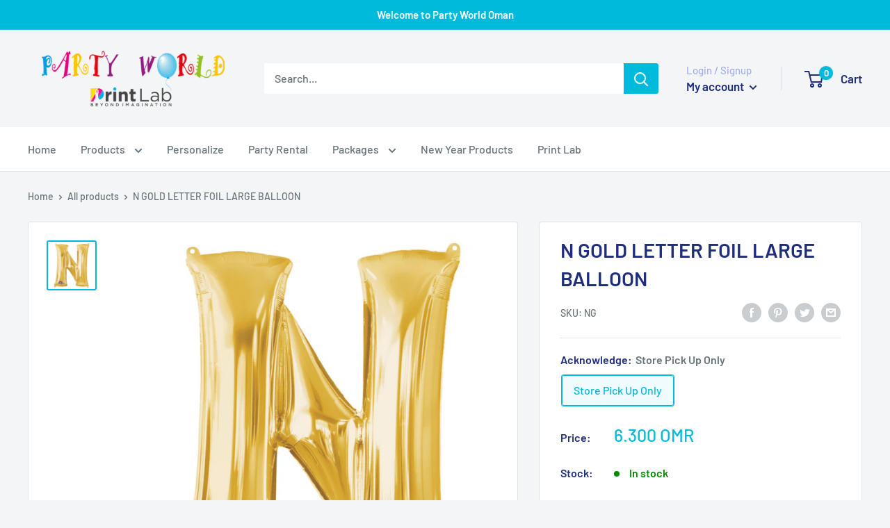

--- FILE ---
content_type: text/javascript
request_url: https://partyworldoman.com/cdn/shop/t/49/assets/globo.options.data.js?v=87214826179350211791757141177
body_size: 1776
content:
Globo.Options.options[67725]={elements:[{id:"select-1",type:"select",label:"Balloon Type",label_on_cart:"Tyep",option_values:[{id:0,value:"Organic",product_id:null,product_handle:null,variant_id:null,variant_title:null},{id:1,value:"Normal",product_id:null,product_handle:null,variant_id:null,variant_title:null}],required:!1,hidden_label:!1,default_value:"",placeholder:"",helptext:"",class_name:"",columnWidth:100},{id:"select-2",type:"select",label:"Types",label_on_cart:"Types",option_values:[{id:1,value:"Half Arch Organic (+ 50)",product_id:null,product_handle:null,variant_id:null,variant_title:null}],required:!1,hidden_label:!1,default_value:"",placeholder:"Type",helptext:"",class_name:"",columnWidth:100,conditionalField:!0,clo:{display:"show",match:"all",whens:[{select:"select-1",where:"EQUALS",value:"Organic"}]}}],"add-elements":null,products:{rule:{manual:{enable:!0,ids:[7511255908608]},automate:{enable:!1,operator:"and",conditions:[{select:"TITLE",where:"EQUALS",value:null}]},all:{enable:!1}}},settings:{0:{id:"general",title:"General",nodes:[{id:"redirect_to_cart",group_id:"product",label:"Redirect to the shopping cart page after adding a product?",type:"checkbox",default:!0,value:!0},{id:"disable_quantity_and_remove",group_id:"cart",label:'Disable "quantity box" & "remove button" of add-on products',type:"checkbox",default:!0,value:!0}]},1:{id:"display",title:"Display",nodes:[{id:"app_position",group_id:"widget",label:"App position",type:"select",options:[{label:"Before Product Variant",value:"before_variant"},{label:"After Product Variant",value:"after_variant"},{label:"Before Add To Cart Button",value:"before_atc"},{label:"After Add To Cart Button",value:"after_atc"}],default:"after_variant",value:"after_variant"},{id:"show_tooltip",group_id:"widget",label:"Show swatch tooltip",type:"checkbox",default:!0,value:!0},{id:"border_style",group_id:"style",label:"Border style",type:"select",options:[{label:"Classic",value:"classic"},{label:"Rounded border",value:"rounded"}],default:"classic",value:"classic"},{id:"alignment",group_id:"style",label:"Alignment",type:"select",options:[{label:"Left",value:"left"},{label:"Center",value:"center"},{label:"Right",value:"right"}],default:"left",value:"left"},{id:"app_background_color",group_id:"color",subgroup_id:"general",label:"App background",type:"color",default:"#fff",value:"#fff"},{id:"label_text_color",group_id:"color",subgroup_id:"general",label:"Label text",type:"color",default:"#000",value:"#000"},{id:"required_text_color",group_id:"color",subgroup_id:"general",label:"Required character",type:"color",default:"#ff0000",value:"#ff0000"},{id:"helptext_color",group_id:"color",subgroup_id:"general",label:"Helptext",type:"color",default:"#737373",value:"#737373"},{id:"total_text_color",group_id:"color",subgroup_id:"general",label:"Total text",type:"color",default:"#202223",value:"#202223"},{id:"total_text_money_color",group_id:"color",subgroup_id:"general",label:"Total text money",type:"color",default:"#008000",value:"#008000"},{id:"input_text_color",group_id:"color",subgroup_id:"inputs",label:"Input text",type:"color",default:"#000",value:"#000"},{id:"input_border_color",group_id:"color",subgroup_id:"inputs",label:"Input border",type:"color",default:"#9a9a9a",value:"#9a9a9a"},{id:"input_background_color",group_id:"color",subgroup_id:"inputs",label:"Input background",type:"color",default:"#fff",value:"#fff"},{id:"select_text_color",group_id:"color",subgroup_id:"selects",label:"Select text",type:"color",default:"#000",value:"#000"},{id:"select_border_color",group_id:"color",subgroup_id:"selects",label:"Select border",type:"color",default:"#9a9a9a",value:"#9a9a9a"},{id:"select_background_color",group_id:"color",subgroup_id:"selects",label:"Select background",type:"color",default:"#fff",value:"#fff"},{id:"choicelist_text_color",group_id:"color",subgroup_id:"selects",label:"Checkbox & Radio text",type:"color",default:"#000",value:"#000"},{id:"choicelist_text_hover_color",group_id:"color",subgroup_id:"selects",label:"Checkbox & Radio text hover",type:"color",default:"#000",value:"#000"},{id:"choicelist_text_active_color",group_id:"color",subgroup_id:"selects",label:"Checkbox & Radio text active",type:"color",default:"#000",value:"#000"},{id:"choicelist_hover_color",group_id:"color",subgroup_id:"selects",label:"Checkbox & Radio hover",type:"color",default:"#eb1256",value:"#eb1256"},{id:"choicelist_active_color",group_id:"color",subgroup_id:"selects",label:"Checkbox & Radio active",type:"color",default:"#eb1256",value:"#eb1256"},{id:"button_text_color",group_id:"color",subgroup_id:"swatches",label:"Button text",type:"color",default:"#000",value:"#000"},{id:"button_text_hover_color",group_id:"color",subgroup_id:"swatches",label:"Button text hover",type:"color",default:"#eb1256",value:"#eb1256"},{id:"button_text_active_color",group_id:"color",subgroup_id:"swatches",label:"Button text active",type:"color",default:"#fff",value:"#fff"},{id:"button_background_color",group_id:"color",subgroup_id:"swatches",label:"Button background",type:"color",default:"#fff",value:"#fff"},{id:"button_background_hover_color",group_id:"color",subgroup_id:"swatches",label:"Button background hover",type:"color",default:"#fff",value:"#fff"},{id:"button_background_active_color",group_id:"color",subgroup_id:"swatches",label:"Button background active",type:"color",default:"#eb1256",value:"#eb1256"},{id:"swatch_border_color",group_id:"color",subgroup_id:"swatches",label:"Swatch border",type:"color",default:"#ddd",value:"#ddd"},{id:"swatch_border_hover_color",group_id:"color",subgroup_id:"swatches",label:"Swatch border hover",type:"color",default:"#eb1256",value:"#eb1256"},{id:"swatch_border_active_color",group_id:"color",subgroup_id:"swatches",label:"Swatch border active",type:"color",default:"#eb1256",value:"#eb1256"},{id:"custom_css",group_id:"additional",label:"Custom CSS for the widget",type:"ace-editor",placeholder:"Enter your custom CSS here",default:"",value:null}]},2:{id:"price",title:"Add-on price",nodes:[{id:"label_addon",group_id:"product",label:"Label add-on price format",type:"text",default:"(+ {{addon}})",value:"(+ {{addon}})"},{id:"show_for_input",group_id:"product",label:"Show add-on for inputs",type:"checkbox",default:!0,value:!1},{id:"show_for_option",group_id:"product",label:"Show add-on for options",type:"checkbox",default:!0,value:!1},{id:"show_addon_message",group_id:"product",label:"Show add-on message",type:"checkbox",default:!0,value:!1},{id:"add_addon_to_product_price",group_id:"product",label:"Add add-on price to the product price",type:"checkbox",default:!1,value:!0}]},3:{id:"translation",title:"Translation",nodes:[{id:"choose_file",group_id:"option_set",label:"Choose File",default:"Choose File",value:"Choose File"},{id:"or_drop_file_to_upload",group_id:"option_set",label:"or drop file to upload",default:"or drop file to upload",value:"or drop file to upload"},{id:"selection_will_add",group_id:"addon",label:"Selections will add {{addon}} to the price",default:"Selections will add {{addon}} to the price",value:"Selections will add {{addon}} to the price"},{id:"items_are_no_longer_available",group_id:"addtocart",label:"Some items are no longer available. Please try again later.",default:"Some items are no longer available. Please try again later.",value:"Some items are no longer available. Please try again later."},{id:"buynow_not_allowed",group_id:"addtocart",multiline:3,label:"This product cannot be purchased using this checkout method. Please add the item to cart, then proceed to checkout from the cart.",default:"This product cannot be purchased using this checkout method. Please add the item to cart, then proceed to checkout from the cart.",value:"This product cannot be purchased using this checkout method. Please add the item to cart, then proceed to checkout from the cart."},{id:"required",group_id:"validation",label:"This field is required",default:"This field is required",value:"This field is required"},{id:"invalid",group_id:"validation",label:"Invalid",default:"Invalid",value:"Invalid"},{id:"invalid_number",group_id:"validation",label:"Invalid number",default:"Invalid number",value:"Invalid number"},{id:"char_limit",group_id:"validation",label:"Please enter less than or equal to {{character_limit}} characters",default:"Please enter less than or equal to {{character_limit}} characters",value:"Please enter less than or equal to {{character_limit}} characters"},{id:"min_value",group_id:"validation",label:"Please enter a value greater than or equal to {{min_value}}",default:"Please enter a value greater than or equal to {{min_value}}",value:"Please enter a value greater than or equal to {{min_value}}"},{id:"max_value",group_id:"validation",label:"Please enter a value less than or equal to {{max_value}}",default:"Please enter a value less than or equal to {{max_value}}",value:"Please enter a value less than or equal to {{max_value}}"},{id:"min_selection",group_id:"validation",label:"Please select at least {{min_selection}} options",default:"Please select at least {{min_selection}} options",value:"Please select at least {{min_selection}} options"},{id:"max_selection",group_id:"validation",label:"Please select at maximum {{max_selection}} options",default:"Please select at maximum {{max_selection}} options",value:"Please select at maximum {{max_selection}} options"},{id:"exactly_selection",group_id:"validation",label:"Please select exactly {{exactly_selection}} options",default:"Please select exactly {{exactly_selection}} options",value:"Please select exactly {{exactly_selection}} options"},{id:"file_uploading",group_id:"validation",label:"File uploading",default:"Uploading...",value:"Uploading..."},{id:"file_not_allowed",group_id:"validation",label:"File not allowed",default:"File not allowed",value:"File not allowed"},{id:"file_uploaded_successfully",group_id:"validation",label:"File uploaded successfully",default:"File uploaded successfully",value:"File uploaded successfully"}]},general:{redirect_to_cart:!0,disable_quantity_and_remove:!0},display:{app_position:"after_variant",show_tooltip:!0,border_style:"classic",alignment:"left",app_background_color:"#fff",label_text_color:"#000",required_text_color:"#ff0000",helptext_color:"#737373",total_text_color:"#202223",total_text_money_color:"#008000",input_text_color:"#000",input_border_color:"#9a9a9a",input_background_color:"#fff",select_text_color:"#000",select_border_color:"#9a9a9a",select_background_color:"#fff",choicelist_text_color:"#000",choicelist_text_hover_color:"#000",choicelist_text_active_color:"#000",choicelist_hover_color:"#eb1256",choicelist_active_color:"#eb1256",button_text_color:"#000",button_text_hover_color:"#eb1256",button_text_active_color:"#fff",button_background_color:"#fff",button_background_hover_color:"#fff",button_background_active_color:"#eb1256",swatch_border_color:"#ddd",swatch_border_hover_color:"#eb1256",swatch_border_active_color:"#eb1256",custom_css:null},price:{label_addon:"(+ {{addon}})",show_for_input:!0,show_for_option:!0,show_addon_message:!0,add_addon_to_product_price:!1},translation:{choose_file:"Choose File",or_drop_file_to_upload:"or drop file to upload",selection_will_add:"Selections will add {{addon}} to the price",items_are_no_longer_available:"Some items are no longer available. Please try again later.",buynow_not_allowed:"This product cannot be purchased using this checkout method. Please add the item to cart, then proceed to checkout from the cart.",required:"This field is required",invalid:"Invalid",invalid_number:"Invalid number",char_limit:"Please enter less than or equal to {{character_limit}} characters",min_value:"Please enter a value greater than or equal to {{min_value}}",max_value:"Please enter a value less than or equal to {{max_value}}",min_selection:"Please select at least {{min_selection}} options",max_selection:"Please select at maximum {{max_selection}} options",exactly_selection:"Please select exactly {{exactly_selection}} options",file_uploading:"Uploading...",file_not_allowed:"File not allowed",file_uploaded_successfully:"File uploaded successfully"}}},Globo.Options.options[67760]={elements:[{id:"checkbox-1",type:"checkbox",label:"BALLOON DECORATION",label_on_cart:"BALLOONDECORATION",option_values:[{id:0,value:"ARCH",product_id:null,product_handle:null,variant_id:null,variant_title:null},{id:1,value:"COLUMN",product_id:null,product_handle:null,variant_id:null,variant_title:null},{id:2,value:"CENTERPIECE",product_id:null,product_handle:null,variant_id:null,variant_title:null},{id:3,value:"LATEX",product_id:null,product_handle:null,variant_id:null,variant_title:null}],required:!1,hidden_label:!1,min:"",max:"",default_value:"",helptext:"",class_name:"",columnWidth:100},{id:"checkbox-2",type:"checkbox",label:"ARCHES",label_on_cart:"ARCHED",option_values:[{id:0,value:"ORGANIC",product_id:null,product_handle:null,variant_id:null,variant_title:null},{id:1,value:"NORMAL ",product_id:null,product_handle:null,variant_id:null,variant_title:null}],required:!1,hidden_label:!1,min:"",max:"",default_value:"",helptext:"",class_name:"",columnWidth:100,conditionalField:!0,clo:{display:"show",match:"all",whens:[{select:"null",where:"EQUALS",value:"ARCH"}]}},{id:"checkbox-3",type:"checkbox",label:"ORGANICSS",label_on_cart:"ORGANIC TYPE",option_values:[{id:0,value:"FULL ARCH ",product_id:7513761906944,product_handle:"type-of-balloon",variant_id:42218145775872,variant_title:"TYPE OF BALLOON - FULL ORGANIZ"},{id:1,value:"HALF ARCH ",product_id:7513761906944,product_handle:"type-of-balloon",variant_id:42218145808640,variant_title:"TYPE OF BALLOON - HALF ORGANIC"}],required:!1,hidden_label:!1,min:"",max:"",default_value:"",helptext:"",class_name:"",columnWidth:100,conditionalField:!0,clo:{display:"show",match:"all",whens:[{select:"checkbox-2",where:"EQUALS",value:"ORGANIC"}]}},{id:"number-1",type:"number",label:"NUMBER LATEXT BALLOON ",label_on_cart:"LATEX BALLOON ",addon_product:{product_id:4597796372574,product_handle:"3798",variant_id:31896370643038,variant_title:"Lat- ivory silk - Default Title"},required:!1,hidden_label:!1,min:"",max:"",placeholder:"",helptext:"",class_name:"",columnWidth:100,conditionalField:!0,clo:{display:"show",match:"all",whens:[{select:"null",where:"EQUALS",value:"LATEX"}]}}],"add-elements":null,products:{rule:{manual:{enable:!0,ids:[7513750864128]},automate:{enable:!1,operator:"and",conditions:[{select:"TITLE",where:"EQUALS",value:null}]},all:{enable:!1}}},settings:{general:{redirect_to_cart:!0,disable_quantity_and_remove:!0},display:{app_position:"after_variant",show_tooltip:!0,border_style:"classic",alignment:"left",app_background_color:"#fff",label_text_color:"#000",required_text_color:"#ff0000",helptext_color:"#737373",total_text_color:"#202223",total_text_money_color:"#008000",input_text_color:"#000",input_border_color:"#9a9a9a",input_background_color:"#fff",select_text_color:"#000",select_border_color:"#9a9a9a",select_background_color:"#fff",choicelist_text_color:"#000",choicelist_text_hover_color:"#000",choicelist_text_active_color:"#000",choicelist_hover_color:"#eb1256",choicelist_active_color:"#eb1256",button_text_color:"#000",button_text_hover_color:"#eb1256",button_text_active_color:"#fff",button_background_color:"#fff",button_background_hover_color:"#fff",button_background_active_color:"#eb1256",swatch_border_color:"#ddd",swatch_border_hover_color:"#eb1256",swatch_border_active_color:"#eb1256",custom_css:null},price:{label_addon:"(+ {{addon}})",show_for_input:!1,show_for_option:!1,show_addon_message:!1,add_addon_to_product_price:!0},translation:{choose_file:"Choose File",or_drop_file_to_upload:"or drop file to upload",selection_will_add:"Selections will add {{addon}} to the price",items_are_no_longer_available:"Some items are no longer available. Please try again later.",buynow_not_allowed:"This product cannot be purchased using this checkout method. Please add the item to cart, then proceed to checkout from the cart.",required:"This field is required",invalid:"Invalid",invalid_number:"Invalid number",char_limit:"Please enter less than or equal to {{character_limit}} characters",min_value:"Please enter a value greater than or equal to {{min_value}}",max_value:"Please enter a value less than or equal to {{max_value}}",min_selection:"Please select at least {{min_selection}} options",max_selection:"Please select at maximum {{max_selection}} options",exactly_selection:"Please select exactly {{exactly_selection}} options",file_uploading:"Uploading...",file_not_allowed:"File not allowed",file_uploaded_successfully:"File uploaded successfully"}}};
//# sourceMappingURL=/cdn/shop/t/49/assets/globo.options.data.js.map?v=87214826179350211791757141177


--- FILE ---
content_type: text/javascript
request_url: https://partyworldoman.com/cdn/shop/t/49/assets/zify-gallery.js?v=80689636289028126491757141177
body_size: 188950
content:
if(typeof jQuery>"u"||typeof jQuery.fn.on>"u"){/*! jQuery v3.4.1 | (c) JS Foundation and other contributors | jquery.org/license */(function(e,t){"use strict";typeof module=="object"&&typeof module.exports=="object"?module.exports=e.document?t(e,!0):function(e2){if(!e2.document)throw new Error("jQuery requires a window with a document");return t(e2)}:t(e)})(typeof window<"u"?window:this,function(C,e){"use strict";var t=[],E=C.document,r=Object.getPrototypeOf,s=t.slice,g=t.concat,u=t.push,i=t.indexOf,n={},o=n.toString,v=n.hasOwnProperty,a2=v.toString,l=a2.call(Object),y2={},m=function(e2){return typeof e2=="function"&&typeof e2.nodeType!="number"},x=function(e2){return e2!=null&&e2===e2.window},c={type:!0,src:!0,nonce:!0,noModule:!0};function b(e2,t2,n2){var r2,i2,o2=(n2=n2||E).createElement("script");if(o2.text=e2,t2)for(r2 in c)(i2=t2[r2]||t2.getAttribute&&t2.getAttribute(r2))&&o2.setAttribute(r2,i2);n2.head.appendChild(o2).parentNode.removeChild(o2)}function w(e2){return e2==null?e2+"":typeof e2=="object"||typeof e2=="function"?n[o.call(e2)]||"object":typeof e2}var f="3.4.1",k=function(e2,t2){return new k.fn.init(e2,t2)},p=/^[\s\uFEFF\xA0]+|[\s\uFEFF\xA0]+$/g;function d(e2){var t2=!!e2&&"length"in e2&&e2.length,n2=w(e2);return!m(e2)&&!x(e2)&&(n2==="array"||t2===0||typeof t2=="number"&&0<t2&&t2-1 in e2)}k.fn=k.prototype={jquery:f,constructor:k,length:0,toArray:function(){return s.call(this)},get:function(e2){return e2==null?s.call(this):e2<0?this[e2+this.length]:this[e2]},pushStack:function(e2){var t2=k.merge(this.constructor(),e2);return t2.prevObject=this,t2},each:function(e2){return k.each(this,e2)},map:function(n2){return this.pushStack(k.map(this,function(e2,t2){return n2.call(e2,t2,e2)}))},slice:function(){return this.pushStack(s.apply(this,arguments))},first:function(){return this.eq(0)},last:function(){return this.eq(-1)},eq:function(e2){var t2=this.length,n2=+e2+(e2<0?t2:0);return this.pushStack(0<=n2&&n2<t2?[this[n2]]:[])},end:function(){return this.prevObject||this.constructor()},push:u,sort:t.sort,splice:t.splice},k.extend=k.fn.extend=function(){var e2,t2,n2,r2,i2,o2,a3=arguments[0]||{},s2=1,u2=arguments.length,l2=!1;for(typeof a3=="boolean"&&(l2=a3,a3=arguments[s2]||{},s2++),typeof a3=="object"||m(a3)||(a3={}),s2===u2&&(a3=this,s2--);s2<u2;s2++)if((e2=arguments[s2])!=null)for(t2 in e2)r2=e2[t2],t2!=="__proto__"&&a3!==r2&&(l2&&r2&&(k.isPlainObject(r2)||(i2=Array.isArray(r2)))?(n2=a3[t2],o2=i2&&!Array.isArray(n2)?[]:i2||k.isPlainObject(n2)?n2:{},i2=!1,a3[t2]=k.extend(l2,o2,r2)):r2!==void 0&&(a3[t2]=r2));return a3},k.extend({expando:"jQuery"+(f+Math.random()).replace(/\D/g,""),isReady:!0,error:function(e2){throw new Error(e2)},noop:function(){},isPlainObject:function(e2){var t2,n2;return!(!e2||o.call(e2)!=="[object Object]")&&(!(t2=r(e2))||typeof(n2=v.call(t2,"constructor")&&t2.constructor)=="function"&&a2.call(n2)===l)},isEmptyObject:function(e2){var t2;for(t2 in e2)return!1;return!0},globalEval:function(e2,t2){b(e2,{nonce:t2&&t2.nonce})},each:function(e2,t2){var n2,r2=0;if(d(e2))for(n2=e2.length;r2<n2&&t2.call(e2[r2],r2,e2[r2])!==!1;r2++);else for(r2 in e2)if(t2.call(e2[r2],r2,e2[r2])===!1)break;return e2},trim:function(e2){return e2==null?"":(e2+"").replace(p,"")},makeArray:function(e2,t2){var n2=t2||[];return e2!=null&&(d(Object(e2))?k.merge(n2,typeof e2=="string"?[e2]:e2):u.call(n2,e2)),n2},inArray:function(e2,t2,n2){return t2==null?-1:i.call(t2,e2,n2)},merge:function(e2,t2){for(var n2=+t2.length,r2=0,i2=e2.length;r2<n2;r2++)e2[i2++]=t2[r2];return e2.length=i2,e2},grep:function(e2,t2,n2){for(var r2=[],i2=0,o2=e2.length,a3=!n2;i2<o2;i2++)!t2(e2[i2],i2)!==a3&&r2.push(e2[i2]);return r2},map:function(e2,t2,n2){var r2,i2,o2=0,a3=[];if(d(e2))for(r2=e2.length;o2<r2;o2++)(i2=t2(e2[o2],o2,n2))!=null&&a3.push(i2);else for(o2 in e2)(i2=t2(e2[o2],o2,n2))!=null&&a3.push(i2);return g.apply([],a3)},guid:1,support:y2}),typeof Symbol=="function"&&(k.fn[Symbol.iterator]=t[Symbol.iterator]),k.each("Boolean Number String Function Array Date RegExp Object Error Symbol".split(" "),function(e2,t2){n["[object "+t2+"]"]=t2.toLowerCase()});var h=function(n2){var e2,d2,b2,o2,i2,h2,f2,g2,w2,u2,l2,T2,C2,a3,E2,v2,s2,c2,y3,k2="sizzle"+1*new Date,m2=n2.document,S2=0,r2=0,p2=ue2(),x2=ue2(),N2=ue2(),A2=ue2(),D2=function(e3,t3){return e3===t3&&(l2=!0),0},j2={}.hasOwnProperty,t2=[],q2=t2.pop,L2=t2.push,H2=t2.push,O2=t2.slice,P2=function(e3,t3){for(var n3=0,r3=e3.length;n3<r3;n3++)if(e3[n3]===t3)return n3;return-1},R2="checked|selected|async|autofocus|autoplay|controls|defer|disabled|hidden|ismap|loop|multiple|open|readonly|required|scoped",M2="[\\x20\\t\\r\\n\\f]",I2="(?:\\\\.|[\\w-]|[^\0-\\xa0])+",W2="\\["+M2+"*("+I2+")(?:"+M2+"*([*^$|!~]?=)"+M2+`*(?:'((?:\\\\.|[^\\\\'])*)'|"((?:\\\\.|[^\\\\"])*)"|(`+I2+"))|)"+M2+"*\\]",$3=":("+I2+`)(?:\\((('((?:\\\\.|[^\\\\'])*)'|"((?:\\\\.|[^\\\\"])*)")|((?:\\\\.|[^\\\\()[\\]]|`+W2+")*)|.*)\\)|)",F2=new RegExp(M2+"+","g"),B2=new RegExp("^"+M2+"+|((?:^|[^\\\\])(?:\\\\.)*)"+M2+"+$","g"),_2=new RegExp("^"+M2+"*,"+M2+"*"),z2=new RegExp("^"+M2+"*([>+~]|"+M2+")"+M2+"*"),U2=new RegExp(M2+"|>"),X2=new RegExp($3),V2=new RegExp("^"+I2+"$"),G2={ID:new RegExp("^#("+I2+")"),CLASS:new RegExp("^\\.("+I2+")"),TAG:new RegExp("^("+I2+"|[*])"),ATTR:new RegExp("^"+W2),PSEUDO:new RegExp("^"+$3),CHILD:new RegExp("^:(only|first|last|nth|nth-last)-(child|of-type)(?:\\("+M2+"*(even|odd|(([+-]|)(\\d*)n|)"+M2+"*(?:([+-]|)"+M2+"*(\\d+)|))"+M2+"*\\)|)","i"),bool:new RegExp("^(?:"+R2+")$","i"),needsContext:new RegExp("^"+M2+"*[>+~]|:(even|odd|eq|gt|lt|nth|first|last)(?:\\("+M2+"*((?:-\\d)?\\d*)"+M2+"*\\)|)(?=[^-]|$)","i")},Y2=/HTML$/i,Q2=/^(?:input|select|textarea|button)$/i,J2=/^h\d$/i,K2=/^[^{]+\{\s*\[native \w/,Z2=/^(?:#([\w-]+)|(\w+)|\.([\w-]+))$/,ee2=/[+~]/,te2=new RegExp("\\\\([\\da-f]{1,6}"+M2+"?|("+M2+")|.)","ig"),ne2=function(e3,t3,n3){var r3="0x"+t3-65536;return r3!=r3||n3?t3:r3<0?String.fromCharCode(r3+65536):String.fromCharCode(r3>>10|55296,1023&r3|56320)},re2=/([\0-\x1f\x7f]|^-?\d)|^-$|[^\0-\x1f\x7f-\uFFFF\w-]/g,ie2=function(e3,t3){return t3?e3==="\0"?"\uFFFD":e3.slice(0,-1)+"\\"+e3.charCodeAt(e3.length-1).toString(16)+" ":"\\"+e3},oe2=function(){T2()},ae2=be2(function(e3){return e3.disabled===!0&&e3.nodeName.toLowerCase()==="fieldset"},{dir:"parentNode",next:"legend"});try{H2.apply(t2=O2.call(m2.childNodes),m2.childNodes),t2[m2.childNodes.length].nodeType}catch{H2={apply:t2.length?function(e4,t3){L2.apply(e4,O2.call(t3))}:function(e4,t3){for(var n3=e4.length,r3=0;e4[n3++]=t3[r3++];);e4.length=n3-1}}}function se2(t3,e3,n3,r3){var i3,o3,a4,s3,u3,l3,c3,f3=e3&&e3.ownerDocument,p3=e3?e3.nodeType:9;if(n3=n3||[],typeof t3!="string"||!t3||p3!==1&&p3!==9&&p3!==11)return n3;if(!r3&&((e3?e3.ownerDocument||e3:m2)!==C2&&T2(e3),e3=e3||C2,E2)){if(p3!==11&&(u3=Z2.exec(t3)))if(i3=u3[1]){if(p3===9){if(!(a4=e3.getElementById(i3)))return n3;if(a4.id===i3)return n3.push(a4),n3}else if(f3&&(a4=f3.getElementById(i3))&&y3(e3,a4)&&a4.id===i3)return n3.push(a4),n3}else{if(u3[2])return H2.apply(n3,e3.getElementsByTagName(t3)),n3;if((i3=u3[3])&&d2.getElementsByClassName&&e3.getElementsByClassName)return H2.apply(n3,e3.getElementsByClassName(i3)),n3}if(d2.qsa&&!A2[t3+" "]&&(!v2||!v2.test(t3))&&(p3!==1||e3.nodeName.toLowerCase()!=="object")){if(c3=t3,f3=e3,p3===1&&U2.test(t3)){for((s3=e3.getAttribute("id"))?s3=s3.replace(re2,ie2):e3.setAttribute("id",s3=k2),o3=(l3=h2(t3)).length;o3--;)l3[o3]="#"+s3+" "+xe2(l3[o3]);c3=l3.join(","),f3=ee2.test(t3)&&ye2(e3.parentNode)||e3}try{return H2.apply(n3,f3.querySelectorAll(c3)),n3}catch{A2(t3,!0)}finally{s3===k2&&e3.removeAttribute("id")}}}return g2(t3.replace(B2,"$1"),e3,n3,r3)}function ue2(){var r3=[];return function e3(t3,n3){return r3.push(t3+" ")>b2.cacheLength&&delete e3[r3.shift()],e3[t3+" "]=n3}}function le2(e3){return e3[k2]=!0,e3}function ce2(e3){var t3=C2.createElement("fieldset");try{return!!e3(t3)}catch{return!1}finally{t3.parentNode&&t3.parentNode.removeChild(t3),t3=null}}function fe2(e3,t3){for(var n3=e3.split("|"),r3=n3.length;r3--;)b2.attrHandle[n3[r3]]=t3}function pe2(e3,t3){var n3=t3&&e3,r3=n3&&e3.nodeType===1&&t3.nodeType===1&&e3.sourceIndex-t3.sourceIndex;if(r3)return r3;if(n3){for(;n3=n3.nextSibling;)if(n3===t3)return-1}return e3?1:-1}function de2(t3){return function(e3){return e3.nodeName.toLowerCase()==="input"&&e3.type===t3}}function he2(n3){return function(e3){var t3=e3.nodeName.toLowerCase();return(t3==="input"||t3==="button")&&e3.type===n3}}function ge2(t3){return function(e3){return"form"in e3?e3.parentNode&&e3.disabled===!1?"label"in e3?"label"in e3.parentNode?e3.parentNode.disabled===t3:e3.disabled===t3:e3.isDisabled===t3||e3.isDisabled!==!t3&&ae2(e3)===t3:e3.disabled===t3:"label"in e3&&e3.disabled===t3}}function ve2(a4){return le2(function(o3){return o3=+o3,le2(function(e3,t3){for(var n3,r3=a4([],e3.length,o3),i3=r3.length;i3--;)e3[n3=r3[i3]]&&(e3[n3]=!(t3[n3]=e3[n3]))})})}function ye2(e3){return e3&&typeof e3.getElementsByTagName<"u"&&e3}for(e2 in d2=se2.support={},i2=se2.isXML=function(e3){var t3=e3.namespaceURI,n3=(e3.ownerDocument||e3).documentElement;return!Y2.test(t3||n3&&n3.nodeName||"HTML")},T2=se2.setDocument=function(e3){var t3,n3,r3=e3?e3.ownerDocument||e3:m2;return r3!==C2&&r3.nodeType===9&&r3.documentElement&&(a3=(C2=r3).documentElement,E2=!i2(C2),m2!==C2&&(n3=C2.defaultView)&&n3.top!==n3&&(n3.addEventListener?n3.addEventListener("unload",oe2,!1):n3.attachEvent&&n3.attachEvent("onunload",oe2)),d2.attributes=ce2(function(e4){return e4.className="i",!e4.getAttribute("className")}),d2.getElementsByTagName=ce2(function(e4){return e4.appendChild(C2.createComment("")),!e4.getElementsByTagName("*").length}),d2.getElementsByClassName=K2.test(C2.getElementsByClassName),d2.getById=ce2(function(e4){return a3.appendChild(e4).id=k2,!C2.getElementsByName||!C2.getElementsByName(k2).length}),d2.getById?(b2.filter.ID=function(e4){var t4=e4.replace(te2,ne2);return function(e5){return e5.getAttribute("id")===t4}},b2.find.ID=function(e4,t4){if(typeof t4.getElementById<"u"&&E2){var n4=t4.getElementById(e4);return n4?[n4]:[]}}):(b2.filter.ID=function(e4){var n4=e4.replace(te2,ne2);return function(e5){var t4=typeof e5.getAttributeNode<"u"&&e5.getAttributeNode("id");return t4&&t4.value===n4}},b2.find.ID=function(e4,t4){if(typeof t4.getElementById<"u"&&E2){var n4,r4,i3,o3=t4.getElementById(e4);if(o3){if((n4=o3.getAttributeNode("id"))&&n4.value===e4)return[o3];for(i3=t4.getElementsByName(e4),r4=0;o3=i3[r4++];)if((n4=o3.getAttributeNode("id"))&&n4.value===e4)return[o3]}return[]}}),b2.find.TAG=d2.getElementsByTagName?function(e4,t4){return typeof t4.getElementsByTagName<"u"?t4.getElementsByTagName(e4):d2.qsa?t4.querySelectorAll(e4):void 0}:function(e4,t4){var n4,r4=[],i3=0,o3=t4.getElementsByTagName(e4);if(e4==="*"){for(;n4=o3[i3++];)n4.nodeType===1&&r4.push(n4);return r4}return o3},b2.find.CLASS=d2.getElementsByClassName&&function(e4,t4){if(typeof t4.getElementsByClassName<"u"&&E2)return t4.getElementsByClassName(e4)},s2=[],v2=[],(d2.qsa=K2.test(C2.querySelectorAll))&&(ce2(function(e4){a3.appendChild(e4).innerHTML="<a id='"+k2+"'></a><select id='"+k2+"-\r\\' msallowcapture=''><option selected=''></option></select>",e4.querySelectorAll("[msallowcapture^='']").length&&v2.push("[*^$]="+M2+`*(?:''|"")`),e4.querySelectorAll("[selected]").length||v2.push("\\["+M2+"*(?:value|"+R2+")"),e4.querySelectorAll("[id~="+k2+"-]").length||v2.push("~="),e4.querySelectorAll(":checked").length||v2.push(":checked"),e4.querySelectorAll("a#"+k2+"+*").length||v2.push(".#.+[+~]")}),ce2(function(e4){e4.innerHTML="<a href='' disabled='disabled'></a><select disabled='disabled'><option/></select>";var t4=C2.createElement("input");t4.setAttribute("type","hidden"),e4.appendChild(t4).setAttribute("name","D"),e4.querySelectorAll("[name=d]").length&&v2.push("name"+M2+"*[*^$|!~]?="),e4.querySelectorAll(":enabled").length!==2&&v2.push(":enabled",":disabled"),a3.appendChild(e4).disabled=!0,e4.querySelectorAll(":disabled").length!==2&&v2.push(":enabled",":disabled"),e4.querySelectorAll("*,:x"),v2.push(",.*:")})),(d2.matchesSelector=K2.test(c2=a3.matches||a3.webkitMatchesSelector||a3.mozMatchesSelector||a3.oMatchesSelector||a3.msMatchesSelector))&&ce2(function(e4){d2.disconnectedMatch=c2.call(e4,"*"),c2.call(e4,"[s!='']:x"),s2.push("!=",$3)}),v2=v2.length&&new RegExp(v2.join("|")),s2=s2.length&&new RegExp(s2.join("|")),t3=K2.test(a3.compareDocumentPosition),y3=t3||K2.test(a3.contains)?function(e4,t4){var n4=e4.nodeType===9?e4.documentElement:e4,r4=t4&&t4.parentNode;return e4===r4||!(!r4||r4.nodeType!==1||!(n4.contains?n4.contains(r4):e4.compareDocumentPosition&&16&e4.compareDocumentPosition(r4)))}:function(e4,t4){if(t4){for(;t4=t4.parentNode;)if(t4===e4)return!0}return!1},D2=t3?function(e4,t4){if(e4===t4)return l2=!0,0;var n4=!e4.compareDocumentPosition-!t4.compareDocumentPosition;return n4||(1&(n4=(e4.ownerDocument||e4)===(t4.ownerDocument||t4)?e4.compareDocumentPosition(t4):1)||!d2.sortDetached&&t4.compareDocumentPosition(e4)===n4?e4===C2||e4.ownerDocument===m2&&y3(m2,e4)?-1:t4===C2||t4.ownerDocument===m2&&y3(m2,t4)?1:u2?P2(u2,e4)-P2(u2,t4):0:4&n4?-1:1)}:function(e4,t4){if(e4===t4)return l2=!0,0;var n4,r4=0,i3=e4.parentNode,o3=t4.parentNode,a4=[e4],s3=[t4];if(!i3||!o3)return e4===C2?-1:t4===C2?1:i3?-1:o3?1:u2?P2(u2,e4)-P2(u2,t4):0;if(i3===o3)return pe2(e4,t4);for(n4=e4;n4=n4.parentNode;)a4.unshift(n4);for(n4=t4;n4=n4.parentNode;)s3.unshift(n4);for(;a4[r4]===s3[r4];)r4++;return r4?pe2(a4[r4],s3[r4]):a4[r4]===m2?-1:s3[r4]===m2?1:0}),C2},se2.matches=function(e3,t3){return se2(e3,null,null,t3)},se2.matchesSelector=function(e3,t3){if((e3.ownerDocument||e3)!==C2&&T2(e3),d2.matchesSelector&&E2&&!A2[t3+" "]&&(!s2||!s2.test(t3))&&(!v2||!v2.test(t3)))try{var n3=c2.call(e3,t3);if(n3||d2.disconnectedMatch||e3.document&&e3.document.nodeType!==11)return n3}catch{A2(t3,!0)}return 0<se2(t3,C2,null,[e3]).length},se2.contains=function(e3,t3){return(e3.ownerDocument||e3)!==C2&&T2(e3),y3(e3,t3)},se2.attr=function(e3,t3){(e3.ownerDocument||e3)!==C2&&T2(e3);var n3=b2.attrHandle[t3.toLowerCase()],r3=n3&&j2.call(b2.attrHandle,t3.toLowerCase())?n3(e3,t3,!E2):void 0;return r3!==void 0?r3:d2.attributes||!E2?e3.getAttribute(t3):(r3=e3.getAttributeNode(t3))&&r3.specified?r3.value:null},se2.escape=function(e3){return(e3+"").replace(re2,ie2)},se2.error=function(e3){throw new Error("Syntax error, unrecognized expression: "+e3)},se2.uniqueSort=function(e3){var t3,n3=[],r3=0,i3=0;if(l2=!d2.detectDuplicates,u2=!d2.sortStable&&e3.slice(0),e3.sort(D2),l2){for(;t3=e3[i3++];)t3===e3[i3]&&(r3=n3.push(i3));for(;r3--;)e3.splice(n3[r3],1)}return u2=null,e3},o2=se2.getText=function(e3){var t3,n3="",r3=0,i3=e3.nodeType;if(i3){if(i3===1||i3===9||i3===11){if(typeof e3.textContent=="string")return e3.textContent;for(e3=e3.firstChild;e3;e3=e3.nextSibling)n3+=o2(e3)}else if(i3===3||i3===4)return e3.nodeValue}else for(;t3=e3[r3++];)n3+=o2(t3);return n3},(b2=se2.selectors={cacheLength:50,createPseudo:le2,match:G2,attrHandle:{},find:{},relative:{">":{dir:"parentNode",first:!0}," ":{dir:"parentNode"},"+":{dir:"previousSibling",first:!0},"~":{dir:"previousSibling"}},preFilter:{ATTR:function(e3){return e3[1]=e3[1].replace(te2,ne2),e3[3]=(e3[3]||e3[4]||e3[5]||"").replace(te2,ne2),e3[2]==="~="&&(e3[3]=" "+e3[3]+" "),e3.slice(0,4)},CHILD:function(e3){return e3[1]=e3[1].toLowerCase(),e3[1].slice(0,3)==="nth"?(e3[3]||se2.error(e3[0]),e3[4]=+(e3[4]?e3[5]+(e3[6]||1):2*(e3[3]==="even"||e3[3]==="odd")),e3[5]=+(e3[7]+e3[8]||e3[3]==="odd")):e3[3]&&se2.error(e3[0]),e3},PSEUDO:function(e3){var t3,n3=!e3[6]&&e3[2];return G2.CHILD.test(e3[0])?null:(e3[3]?e3[2]=e3[4]||e3[5]||"":n3&&X2.test(n3)&&(t3=h2(n3,!0))&&(t3=n3.indexOf(")",n3.length-t3)-n3.length)&&(e3[0]=e3[0].slice(0,t3),e3[2]=n3.slice(0,t3)),e3.slice(0,3))}},filter:{TAG:function(e3){var t3=e3.replace(te2,ne2).toLowerCase();return e3==="*"?function(){return!0}:function(e4){return e4.nodeName&&e4.nodeName.toLowerCase()===t3}},CLASS:function(e3){var t3=p2[e3+" "];return t3||(t3=new RegExp("(^|"+M2+")"+e3+"("+M2+"|$)"))&&p2(e3,function(e4){return t3.test(typeof e4.className=="string"&&e4.className||typeof e4.getAttribute<"u"&&e4.getAttribute("class")||"")})},ATTR:function(n3,r3,i3){return function(e3){var t3=se2.attr(e3,n3);return t3==null?r3==="!=":!r3||(t3+="",r3==="="?t3===i3:r3==="!="?t3!==i3:r3==="^="?i3&&t3.indexOf(i3)===0:r3==="*="?i3&&-1<t3.indexOf(i3):r3==="$="?i3&&t3.slice(-i3.length)===i3:r3==="~="?-1<(" "+t3.replace(F2," ")+" ").indexOf(i3):r3==="|="&&(t3===i3||t3.slice(0,i3.length+1)===i3+"-"))}},CHILD:function(h3,e3,t3,g3,v3){var y4=h3.slice(0,3)!=="nth",m3=h3.slice(-4)!=="last",x3=e3==="of-type";return g3===1&&v3===0?function(e4){return!!e4.parentNode}:function(e4,t4,n3){var r3,i3,o3,a4,s3,u3,l3=y4!==m3?"nextSibling":"previousSibling",c3=e4.parentNode,f3=x3&&e4.nodeName.toLowerCase(),p3=!n3&&!x3,d3=!1;if(c3){if(y4){for(;l3;){for(a4=e4;a4=a4[l3];)if(x3?a4.nodeName.toLowerCase()===f3:a4.nodeType===1)return!1;u3=l3=h3==="only"&&!u3&&"nextSibling"}return!0}if(u3=[m3?c3.firstChild:c3.lastChild],m3&&p3){for(d3=(s3=(r3=(i3=(o3=(a4=c3)[k2]||(a4[k2]={}))[a4.uniqueID]||(o3[a4.uniqueID]={}))[h3]||[])[0]===S2&&r3[1])&&r3[2],a4=s3&&c3.childNodes[s3];a4=++s3&&a4&&a4[l3]||(d3=s3=0)||u3.pop();)if(a4.nodeType===1&&++d3&&a4===e4){i3[h3]=[S2,s3,d3];break}}else if(p3&&(d3=s3=(r3=(i3=(o3=(a4=e4)[k2]||(a4[k2]={}))[a4.uniqueID]||(o3[a4.uniqueID]={}))[h3]||[])[0]===S2&&r3[1]),d3===!1)for(;(a4=++s3&&a4&&a4[l3]||(d3=s3=0)||u3.pop())&&!((x3?a4.nodeName.toLowerCase()===f3:a4.nodeType===1)&&++d3&&(p3&&((i3=(o3=a4[k2]||(a4[k2]={}))[a4.uniqueID]||(o3[a4.uniqueID]={}))[h3]=[S2,d3]),a4===e4)););return(d3-=v3)===g3||d3%g3==0&&0<=d3/g3}}},PSEUDO:function(e3,o3){var t3,a4=b2.pseudos[e3]||b2.setFilters[e3.toLowerCase()]||se2.error("unsupported pseudo: "+e3);return a4[k2]?a4(o3):1<a4.length?(t3=[e3,e3,"",o3],b2.setFilters.hasOwnProperty(e3.toLowerCase())?le2(function(e4,t4){for(var n3,r3=a4(e4,o3),i3=r3.length;i3--;)e4[n3=P2(e4,r3[i3])]=!(t4[n3]=r3[i3])}):function(e4){return a4(e4,0,t3)}):a4}},pseudos:{not:le2(function(e3){var r3=[],i3=[],s3=f2(e3.replace(B2,"$1"));return s3[k2]?le2(function(e4,t3,n3,r4){for(var i4,o3=s3(e4,null,r4,[]),a4=e4.length;a4--;)(i4=o3[a4])&&(e4[a4]=!(t3[a4]=i4))}):function(e4,t3,n3){return r3[0]=e4,s3(r3,null,n3,i3),r3[0]=null,!i3.pop()}}),has:le2(function(t3){return function(e3){return 0<se2(t3,e3).length}}),contains:le2(function(t3){return t3=t3.replace(te2,ne2),function(e3){return-1<(e3.textContent||o2(e3)).indexOf(t3)}}),lang:le2(function(n3){return V2.test(n3||"")||se2.error("unsupported lang: "+n3),n3=n3.replace(te2,ne2).toLowerCase(),function(e3){var t3;do if(t3=E2?e3.lang:e3.getAttribute("xml:lang")||e3.getAttribute("lang"))return(t3=t3.toLowerCase())===n3||t3.indexOf(n3+"-")===0;while((e3=e3.parentNode)&&e3.nodeType===1);return!1}}),target:function(e3){var t3=n2.location&&n2.location.hash;return t3&&t3.slice(1)===e3.id},root:function(e3){return e3===a3},focus:function(e3){return e3===C2.activeElement&&(!C2.hasFocus||C2.hasFocus())&&!!(e3.type||e3.href||~e3.tabIndex)},enabled:ge2(!1),disabled:ge2(!0),checked:function(e3){var t3=e3.nodeName.toLowerCase();return t3==="input"&&!!e3.checked||t3==="option"&&!!e3.selected},selected:function(e3){return e3.parentNode&&e3.parentNode.selectedIndex,e3.selected===!0},empty:function(e3){for(e3=e3.firstChild;e3;e3=e3.nextSibling)if(e3.nodeType<6)return!1;return!0},parent:function(e3){return!b2.pseudos.empty(e3)},header:function(e3){return J2.test(e3.nodeName)},input:function(e3){return Q2.test(e3.nodeName)},button:function(e3){var t3=e3.nodeName.toLowerCase();return t3==="input"&&e3.type==="button"||t3==="button"},text:function(e3){var t3;return e3.nodeName.toLowerCase()==="input"&&e3.type==="text"&&((t3=e3.getAttribute("type"))==null||t3.toLowerCase()==="text")},first:ve2(function(){return[0]}),last:ve2(function(e3,t3){return[t3-1]}),eq:ve2(function(e3,t3,n3){return[n3<0?n3+t3:n3]}),even:ve2(function(e3,t3){for(var n3=0;n3<t3;n3+=2)e3.push(n3);return e3}),odd:ve2(function(e3,t3){for(var n3=1;n3<t3;n3+=2)e3.push(n3);return e3}),lt:ve2(function(e3,t3,n3){for(var r3=n3<0?n3+t3:t3<n3?t3:n3;0<=--r3;)e3.push(r3);return e3}),gt:ve2(function(e3,t3,n3){for(var r3=n3<0?n3+t3:n3;++r3<t3;)e3.push(r3);return e3})}}).pseudos.nth=b2.pseudos.eq,{radio:!0,checkbox:!0,file:!0,password:!0,image:!0})b2.pseudos[e2]=de2(e2);for(e2 in{submit:!0,reset:!0})b2.pseudos[e2]=he2(e2);function me2(){}function xe2(e3){for(var t3=0,n3=e3.length,r3="";t3<n3;t3++)r3+=e3[t3].value;return r3}function be2(s3,e3,t3){var u3=e3.dir,l3=e3.next,c3=l3||u3,f3=t3&&c3==="parentNode",p3=r2++;return e3.first?function(e4,t4,n3){for(;e4=e4[u3];)if(e4.nodeType===1||f3)return s3(e4,t4,n3);return!1}:function(e4,t4,n3){var r3,i3,o3,a4=[S2,p3];if(n3){for(;e4=e4[u3];)if((e4.nodeType===1||f3)&&s3(e4,t4,n3))return!0}else for(;e4=e4[u3];)if(e4.nodeType===1||f3)if(i3=(o3=e4[k2]||(e4[k2]={}))[e4.uniqueID]||(o3[e4.uniqueID]={}),l3&&l3===e4.nodeName.toLowerCase())e4=e4[u3]||e4;else{if((r3=i3[c3])&&r3[0]===S2&&r3[1]===p3)return a4[2]=r3[2];if((i3[c3]=a4)[2]=s3(e4,t4,n3))return!0}return!1}}function we2(i3){return 1<i3.length?function(e3,t3,n3){for(var r3=i3.length;r3--;)if(!i3[r3](e3,t3,n3))return!1;return!0}:i3[0]}function Te2(e3,t3,n3,r3,i3){for(var o3,a4=[],s3=0,u3=e3.length,l3=t3!=null;s3<u3;s3++)(o3=e3[s3])&&(n3&&!n3(o3,r3,i3)||(a4.push(o3),l3&&t3.push(s3)));return a4}function Ce2(d3,h3,g3,v3,y4,e3){return v3&&!v3[k2]&&(v3=Ce2(v3)),y4&&!y4[k2]&&(y4=Ce2(y4,e3)),le2(function(e4,t3,n3,r3){var i3,o3,a4,s3=[],u3=[],l3=t3.length,c3=e4||function(e5,t4,n4){for(var r4=0,i4=t4.length;r4<i4;r4++)se2(e5,t4[r4],n4);return n4}(h3||"*",n3.nodeType?[n3]:n3,[]),f3=!d3||!e4&&h3?c3:Te2(c3,s3,d3,n3,r3),p3=g3?y4||(e4?d3:l3||v3)?[]:t3:f3;if(g3&&g3(f3,p3,n3,r3),v3)for(i3=Te2(p3,u3),v3(i3,[],n3,r3),o3=i3.length;o3--;)(a4=i3[o3])&&(p3[u3[o3]]=!(f3[u3[o3]]=a4));if(e4){if(y4||d3){if(y4){for(i3=[],o3=p3.length;o3--;)(a4=p3[o3])&&i3.push(f3[o3]=a4);y4(null,p3=[],i3,r3)}for(o3=p3.length;o3--;)(a4=p3[o3])&&-1<(i3=y4?P2(e4,a4):s3[o3])&&(e4[i3]=!(t3[i3]=a4))}}else p3=Te2(p3===t3?p3.splice(l3,p3.length):p3),y4?y4(null,t3,p3,r3):H2.apply(t3,p3)})}function Ee2(e3){for(var i3,t3,n3,r3=e3.length,o3=b2.relative[e3[0].type],a4=o3||b2.relative[" "],s3=o3?1:0,u3=be2(function(e4){return e4===i3},a4,!0),l3=be2(function(e4){return-1<P2(i3,e4)},a4,!0),c3=[function(e4,t4,n4){var r4=!o3&&(n4||t4!==w2)||((i3=t4).nodeType?u3(e4,t4,n4):l3(e4,t4,n4));return i3=null,r4}];s3<r3;s3++)if(t3=b2.relative[e3[s3].type])c3=[be2(we2(c3),t3)];else{if((t3=b2.filter[e3[s3].type].apply(null,e3[s3].matches))[k2]){for(n3=++s3;n3<r3&&!b2.relative[e3[n3].type];n3++);return Ce2(1<s3&&we2(c3),1<s3&&xe2(e3.slice(0,s3-1).concat({value:e3[s3-2].type===" "?"*":""})).replace(B2,"$1"),t3,s3<n3&&Ee2(e3.slice(s3,n3)),n3<r3&&Ee2(e3=e3.slice(n3)),n3<r3&&xe2(e3))}c3.push(t3)}return we2(c3)}return me2.prototype=b2.filters=b2.pseudos,b2.setFilters=new me2,h2=se2.tokenize=function(e3,t3){var n3,r3,i3,o3,a4,s3,u3,l3=x2[e3+" "];if(l3)return t3?0:l3.slice(0);for(a4=e3,s3=[],u3=b2.preFilter;a4;){for(o3 in n3&&!(r3=_2.exec(a4))||(r3&&(a4=a4.slice(r3[0].length)||a4),s3.push(i3=[])),n3=!1,(r3=z2.exec(a4))&&(n3=r3.shift(),i3.push({value:n3,type:r3[0].replace(B2," ")}),a4=a4.slice(n3.length)),b2.filter)!(r3=G2[o3].exec(a4))||u3[o3]&&!(r3=u3[o3](r3))||(n3=r3.shift(),i3.push({value:n3,type:o3,matches:r3}),a4=a4.slice(n3.length));if(!n3)break}return t3?a4.length:a4?se2.error(e3):x2(e3,s3).slice(0)},f2=se2.compile=function(e3,t3){var n3,v3,y4,m3,x3,r3,i3=[],o3=[],a4=N2[e3+" "];if(!a4){for(t3||(t3=h2(e3)),n3=t3.length;n3--;)(a4=Ee2(t3[n3]))[k2]?i3.push(a4):o3.push(a4);(a4=N2(e3,(v3=o3,m3=0<(y4=i3).length,x3=0<v3.length,r3=function(e4,t4,n4,r4,i4){var o4,a5,s3,u3=0,l3="0",c3=e4&&[],f3=[],p3=w2,d3=e4||x3&&b2.find.TAG("*",i4),h3=S2+=p3==null?1:Math.random()||.1,g3=d3.length;for(i4&&(w2=t4===C2||t4||i4);l3!==g3&&(o4=d3[l3])!=null;l3++){if(x3&&o4){for(a5=0,t4||o4.ownerDocument===C2||(T2(o4),n4=!E2);s3=v3[a5++];)if(s3(o4,t4||C2,n4)){r4.push(o4);break}i4&&(S2=h3)}m3&&((o4=!s3&&o4)&&u3--,e4&&c3.push(o4))}if(u3+=l3,m3&&l3!==u3){for(a5=0;s3=y4[a5++];)s3(c3,f3,t4,n4);if(e4){if(0<u3)for(;l3--;)c3[l3]||f3[l3]||(f3[l3]=q2.call(r4));f3=Te2(f3)}H2.apply(r4,f3),i4&&!e4&&0<f3.length&&1<u3+y4.length&&se2.uniqueSort(r4)}return i4&&(S2=h3,w2=p3),c3},m3?le2(r3):r3))).selector=e3}return a4},g2=se2.select=function(e3,t3,n3,r3){var i3,o3,a4,s3,u3,l3=typeof e3=="function"&&e3,c3=!r3&&h2(e3=l3.selector||e3);if(n3=n3||[],c3.length===1){if(2<(o3=c3[0]=c3[0].slice(0)).length&&(a4=o3[0]).type==="ID"&&t3.nodeType===9&&E2&&b2.relative[o3[1].type]){if(!(t3=(b2.find.ID(a4.matches[0].replace(te2,ne2),t3)||[])[0]))return n3;l3&&(t3=t3.parentNode),e3=e3.slice(o3.shift().value.length)}for(i3=G2.needsContext.test(e3)?0:o3.length;i3--&&(a4=o3[i3],!b2.relative[s3=a4.type]);)if((u3=b2.find[s3])&&(r3=u3(a4.matches[0].replace(te2,ne2),ee2.test(o3[0].type)&&ye2(t3.parentNode)||t3))){if(o3.splice(i3,1),!(e3=r3.length&&xe2(o3)))return H2.apply(n3,r3),n3;break}}return(l3||f2(e3,c3))(r3,t3,!E2,n3,!t3||ee2.test(e3)&&ye2(t3.parentNode)||t3),n3},d2.sortStable=k2.split("").sort(D2).join("")===k2,d2.detectDuplicates=!!l2,T2(),d2.sortDetached=ce2(function(e3){return 1&e3.compareDocumentPosition(C2.createElement("fieldset"))}),ce2(function(e3){return e3.innerHTML="<a href='#'></a>",e3.firstChild.getAttribute("href")==="#"})||fe2("type|href|height|width",function(e3,t3,n3){if(!n3)return e3.getAttribute(t3,t3.toLowerCase()==="type"?1:2)}),d2.attributes&&ce2(function(e3){return e3.innerHTML="<input/>",e3.firstChild.setAttribute("value",""),e3.firstChild.getAttribute("value")===""})||fe2("value",function(e3,t3,n3){if(!n3&&e3.nodeName.toLowerCase()==="input")return e3.defaultValue}),ce2(function(e3){return e3.getAttribute("disabled")==null})||fe2(R2,function(e3,t3,n3){var r3;if(!n3)return e3[t3]===!0?t3.toLowerCase():(r3=e3.getAttributeNode(t3))&&r3.specified?r3.value:null}),se2}(C);k.find=h,k.expr=h.selectors,k.expr[":"]=k.expr.pseudos,k.uniqueSort=k.unique=h.uniqueSort,k.text=h.getText,k.isXMLDoc=h.isXML,k.contains=h.contains,k.escapeSelector=h.escape;var T=function(e2,t2,n2){for(var r2=[],i2=n2!==void 0;(e2=e2[t2])&&e2.nodeType!==9;)if(e2.nodeType===1){if(i2&&k(e2).is(n2))break;r2.push(e2)}return r2},S=function(e2,t2){for(var n2=[];e2;e2=e2.nextSibling)e2.nodeType===1&&e2!==t2&&n2.push(e2);return n2},N=k.expr.match.needsContext;function A(e2,t2){return e2.nodeName&&e2.nodeName.toLowerCase()===t2.toLowerCase()}var D=/^<([a-z][^\/\0>:\x20\t\r\n\f]*)[\x20\t\r\n\f]*\/?>(?:<\/\1>|)$/i;function j(e2,n2,r2){return m(n2)?k.grep(e2,function(e3,t2){return!!n2.call(e3,t2,e3)!==r2}):n2.nodeType?k.grep(e2,function(e3){return e3===n2!==r2}):typeof n2!="string"?k.grep(e2,function(e3){return-1<i.call(n2,e3)!==r2}):k.filter(n2,e2,r2)}k.filter=function(e2,t2,n2){var r2=t2[0];return n2&&(e2=":not("+e2+")"),t2.length===1&&r2.nodeType===1?k.find.matchesSelector(r2,e2)?[r2]:[]:k.find.matches(e2,k.grep(t2,function(e3){return e3.nodeType===1}))},k.fn.extend({find:function(e2){var t2,n2,r2=this.length,i2=this;if(typeof e2!="string")return this.pushStack(k(e2).filter(function(){for(t2=0;t2<r2;t2++)if(k.contains(i2[t2],this))return!0}));for(n2=this.pushStack([]),t2=0;t2<r2;t2++)k.find(e2,i2[t2],n2);return 1<r2?k.uniqueSort(n2):n2},filter:function(e2){return this.pushStack(j(this,e2||[],!1))},not:function(e2){return this.pushStack(j(this,e2||[],!0))},is:function(e2){return!!j(this,typeof e2=="string"&&N.test(e2)?k(e2):e2||[],!1).length}});var q,L=/^(?:\s*(<[\w\W]+>)[^>]*|#([\w-]+))$/;(k.fn.init=function(e2,t2,n2){var r2,i2;if(!e2)return this;if(n2=n2||q,typeof e2=="string"){if(!(r2=e2[0]==="<"&&e2[e2.length-1]===">"&&3<=e2.length?[null,e2,null]:L.exec(e2))||!r2[1]&&t2)return!t2||t2.jquery?(t2||n2).find(e2):this.constructor(t2).find(e2);if(r2[1]){if(t2=t2 instanceof k?t2[0]:t2,k.merge(this,k.parseHTML(r2[1],t2&&t2.nodeType?t2.ownerDocument||t2:E,!0)),D.test(r2[1])&&k.isPlainObject(t2))for(r2 in t2)m(this[r2])?this[r2](t2[r2]):this.attr(r2,t2[r2]);return this}return(i2=E.getElementById(r2[2]))&&(this[0]=i2,this.length=1),this}return e2.nodeType?(this[0]=e2,this.length=1,this):m(e2)?n2.ready!==void 0?n2.ready(e2):e2(k):k.makeArray(e2,this)}).prototype=k.fn,q=k(E);var H=/^(?:parents|prev(?:Until|All))/,O={children:!0,contents:!0,next:!0,prev:!0};function P(e2,t2){for(;(e2=e2[t2])&&e2.nodeType!==1;);return e2}k.fn.extend({has:function(e2){var t2=k(e2,this),n2=t2.length;return this.filter(function(){for(var e3=0;e3<n2;e3++)if(k.contains(this,t2[e3]))return!0})},closest:function(e2,t2){var n2,r2=0,i2=this.length,o2=[],a3=typeof e2!="string"&&k(e2);if(!N.test(e2)){for(;r2<i2;r2++)for(n2=this[r2];n2&&n2!==t2;n2=n2.parentNode)if(n2.nodeType<11&&(a3?-1<a3.index(n2):n2.nodeType===1&&k.find.matchesSelector(n2,e2))){o2.push(n2);break}}return this.pushStack(1<o2.length?k.uniqueSort(o2):o2)},index:function(e2){return e2?typeof e2=="string"?i.call(k(e2),this[0]):i.call(this,e2.jquery?e2[0]:e2):this[0]&&this[0].parentNode?this.first().prevAll().length:-1},add:function(e2,t2){return this.pushStack(k.uniqueSort(k.merge(this.get(),k(e2,t2))))},addBack:function(e2){return this.add(e2==null?this.prevObject:this.prevObject.filter(e2))}}),k.each({parent:function(e2){var t2=e2.parentNode;return t2&&t2.nodeType!==11?t2:null},parents:function(e2){return T(e2,"parentNode")},parentsUntil:function(e2,t2,n2){return T(e2,"parentNode",n2)},next:function(e2){return P(e2,"nextSibling")},prev:function(e2){return P(e2,"previousSibling")},nextAll:function(e2){return T(e2,"nextSibling")},prevAll:function(e2){return T(e2,"previousSibling")},nextUntil:function(e2,t2,n2){return T(e2,"nextSibling",n2)},prevUntil:function(e2,t2,n2){return T(e2,"previousSibling",n2)},siblings:function(e2){return S((e2.parentNode||{}).firstChild,e2)},children:function(e2){return S(e2.firstChild)},contents:function(e2){return typeof e2.contentDocument<"u"?e2.contentDocument:(A(e2,"template")&&(e2=e2.content||e2),k.merge([],e2.childNodes))}},function(r2,i2){k.fn[r2]=function(e2,t2){var n2=k.map(this,i2,e2);return r2.slice(-5)!=="Until"&&(t2=e2),t2&&typeof t2=="string"&&(n2=k.filter(t2,n2)),1<this.length&&(O[r2]||k.uniqueSort(n2),H.test(r2)&&n2.reverse()),this.pushStack(n2)}});var R=/[^\x20\t\r\n\f]+/g;function M(e2){return e2}function I(e2){throw e2}function W(e2,t2,n2,r2){var i2;try{e2&&m(i2=e2.promise)?i2.call(e2).done(t2).fail(n2):e2&&m(i2=e2.then)?i2.call(e2,t2,n2):t2.apply(void 0,[e2].slice(r2))}catch(e3){n2.apply(void 0,[e3])}}k.Callbacks=function(r2){var e2,n2;r2=typeof r2=="string"?(e2=r2,n2={},k.each(e2.match(R)||[],function(e3,t3){n2[t3]=!0}),n2):k.extend({},r2);var i2,t2,o2,a3,s2=[],u2=[],l2=-1,c2=function(){for(a3=a3||r2.once,o2=i2=!0;u2.length;l2=-1)for(t2=u2.shift();++l2<s2.length;)s2[l2].apply(t2[0],t2[1])===!1&&r2.stopOnFalse&&(l2=s2.length,t2=!1);r2.memory||(t2=!1),i2=!1,a3&&(s2=t2?[]:"")},f2={add:function(){return s2&&(t2&&!i2&&(l2=s2.length-1,u2.push(t2)),function n3(e3){k.each(e3,function(e4,t3){m(t3)?r2.unique&&f2.has(t3)||s2.push(t3):t3&&t3.length&&w(t3)!=="string"&&n3(t3)})}(arguments),t2&&!i2&&c2()),this},remove:function(){return k.each(arguments,function(e3,t3){for(var n3;-1<(n3=k.inArray(t3,s2,n3));)s2.splice(n3,1),n3<=l2&&l2--}),this},has:function(e3){return e3?-1<k.inArray(e3,s2):0<s2.length},empty:function(){return s2&&(s2=[]),this},disable:function(){return a3=u2=[],s2=t2="",this},disabled:function(){return!s2},lock:function(){return a3=u2=[],t2||i2||(s2=t2=""),this},locked:function(){return!!a3},fireWith:function(e3,t3){return a3||(t3=[e3,(t3=t3||[]).slice?t3.slice():t3],u2.push(t3),i2||c2()),this},fire:function(){return f2.fireWith(this,arguments),this},fired:function(){return!!o2}};return f2},k.extend({Deferred:function(e2){var o2=[["notify","progress",k.Callbacks("memory"),k.Callbacks("memory"),2],["resolve","done",k.Callbacks("once memory"),k.Callbacks("once memory"),0,"resolved"],["reject","fail",k.Callbacks("once memory"),k.Callbacks("once memory"),1,"rejected"]],i2="pending",a3={state:function(){return i2},always:function(){return s2.done(arguments).fail(arguments),this},catch:function(e3){return a3.then(null,e3)},pipe:function(){var i3=arguments;return k.Deferred(function(r2){k.each(o2,function(e3,t2){var n2=m(i3[t2[4]])&&i3[t2[4]];s2[t2[1]](function(){var e4=n2&&n2.apply(this,arguments);e4&&m(e4.promise)?e4.promise().progress(r2.notify).done(r2.resolve).fail(r2.reject):r2[t2[0]+"With"](this,n2?[e4]:arguments)})}),i3=null}).promise()},then:function(t2,n2,r2){var u2=0;function l2(i3,o3,a4,s3){return function(){var n3=this,r3=arguments,e3=function(){var e4,t4;if(!(i3<u2)){if((e4=a4.apply(n3,r3))===o3.promise())throw new TypeError("Thenable self-resolution");t4=e4&&(typeof e4=="object"||typeof e4=="function")&&e4.then,m(t4)?s3?t4.call(e4,l2(u2,o3,M,s3),l2(u2,o3,I,s3)):(u2++,t4.call(e4,l2(u2,o3,M,s3),l2(u2,o3,I,s3),l2(u2,o3,M,o3.notifyWith))):(a4!==M&&(n3=void 0,r3=[e4]),(s3||o3.resolveWith)(n3,r3))}},t3=s3?e3:function(){try{e3()}catch(e4){k.Deferred.exceptionHook&&k.Deferred.exceptionHook(e4,t3.stackTrace),u2<=i3+1&&(a4!==I&&(n3=void 0,r3=[e4]),o3.rejectWith(n3,r3))}};i3?t3():(k.Deferred.getStackHook&&(t3.stackTrace=k.Deferred.getStackHook()),C.setTimeout(t3))}}return k.Deferred(function(e3){o2[0][3].add(l2(0,e3,m(r2)?r2:M,e3.notifyWith)),o2[1][3].add(l2(0,e3,m(t2)?t2:M)),o2[2][3].add(l2(0,e3,m(n2)?n2:I))}).promise()},promise:function(e3){return e3!=null?k.extend(e3,a3):a3}},s2={};return k.each(o2,function(e3,t2){var n2=t2[2],r2=t2[5];a3[t2[1]]=n2.add,r2&&n2.add(function(){i2=r2},o2[3-e3][2].disable,o2[3-e3][3].disable,o2[0][2].lock,o2[0][3].lock),n2.add(t2[3].fire),s2[t2[0]]=function(){return s2[t2[0]+"With"](this===s2?void 0:this,arguments),this},s2[t2[0]+"With"]=n2.fireWith}),a3.promise(s2),e2&&e2.call(s2,s2),s2},when:function(e2){var n2=arguments.length,t2=n2,r2=Array(t2),i2=s.call(arguments),o2=k.Deferred(),a3=function(t3){return function(e3){r2[t3]=this,i2[t3]=1<arguments.length?s.call(arguments):e3,--n2||o2.resolveWith(r2,i2)}};if(n2<=1&&(W(e2,o2.done(a3(t2)).resolve,o2.reject,!n2),o2.state()==="pending"||m(i2[t2]&&i2[t2].then)))return o2.then();for(;t2--;)W(i2[t2],a3(t2),o2.reject);return o2.promise()}});var $2=/^(Eval|Internal|Range|Reference|Syntax|Type|URI)Error$/;k.Deferred.exceptionHook=function(e2,t2){C.console&&C.console.warn&&e2&&$2.test(e2.name)&&C.console.warn("jQuery.Deferred exception: "+e2.message,e2.stack,t2)},k.readyException=function(e2){C.setTimeout(function(){throw e2})};var F=k.Deferred();function B(){E.removeEventListener("DOMContentLoaded",B),C.removeEventListener("load",B),k.ready()}k.fn.ready=function(e2){return F.then(e2).catch(function(e3){k.readyException(e3)}),this},k.extend({isReady:!1,readyWait:1,ready:function(e2){(e2===!0?--k.readyWait:k.isReady)||(k.isReady=!0)!==e2&&0<--k.readyWait||F.resolveWith(E,[k])}}),k.ready.then=F.then,E.readyState==="complete"||E.readyState!=="loading"&&!E.documentElement.doScroll?C.setTimeout(k.ready):(E.addEventListener("DOMContentLoaded",B),C.addEventListener("load",B));var _=function(e2,t2,n2,r2,i2,o2,a3){var s2=0,u2=e2.length,l2=n2==null;if(w(n2)==="object")for(s2 in i2=!0,n2)_(e2,t2,s2,n2[s2],!0,o2,a3);else if(r2!==void 0&&(i2=!0,m(r2)||(a3=!0),l2&&(a3?(t2.call(e2,r2),t2=null):(l2=t2,t2=function(e3,t3,n3){return l2.call(k(e3),n3)})),t2))for(;s2<u2;s2++)t2(e2[s2],n2,a3?r2:r2.call(e2[s2],s2,t2(e2[s2],n2)));return i2?e2:l2?t2.call(e2):u2?t2(e2[0],n2):o2},z=/^-ms-/,U=/-([a-z])/g;function X(e2,t2){return t2.toUpperCase()}function V(e2){return e2.replace(z,"ms-").replace(U,X)}var G=function(e2){return e2.nodeType===1||e2.nodeType===9||!+e2.nodeType};function Y(){this.expando=k.expando+Y.uid++}Y.uid=1,Y.prototype={cache:function(e2){var t2=e2[this.expando];return t2||(t2={},G(e2)&&(e2.nodeType?e2[this.expando]=t2:Object.defineProperty(e2,this.expando,{value:t2,configurable:!0}))),t2},set:function(e2,t2,n2){var r2,i2=this.cache(e2);if(typeof t2=="string")i2[V(t2)]=n2;else for(r2 in t2)i2[V(r2)]=t2[r2];return i2},get:function(e2,t2){return t2===void 0?this.cache(e2):e2[this.expando]&&e2[this.expando][V(t2)]},access:function(e2,t2,n2){return t2===void 0||t2&&typeof t2=="string"&&n2===void 0?this.get(e2,t2):(this.set(e2,t2,n2),n2!==void 0?n2:t2)},remove:function(e2,t2){var n2,r2=e2[this.expando];if(r2!==void 0){if(t2!==void 0)for(n2=(t2=Array.isArray(t2)?t2.map(V):(t2=V(t2))in r2?[t2]:t2.match(R)||[]).length;n2--;)delete r2[t2[n2]];(t2===void 0||k.isEmptyObject(r2))&&(e2.nodeType?e2[this.expando]=void 0:delete e2[this.expando])}},hasData:function(e2){var t2=e2[this.expando];return t2!==void 0&&!k.isEmptyObject(t2)}};var Q=new Y,J=new Y,K=/^(?:\{[\w\W]*\}|\[[\w\W]*\])$/,Z=/[A-Z]/g;function ee(e2,t2,n2){var r2,i2;if(n2===void 0&&e2.nodeType===1)if(r2="data-"+t2.replace(Z,"-$&").toLowerCase(),typeof(n2=e2.getAttribute(r2))=="string"){try{n2=(i2=n2)==="true"||i2!=="false"&&(i2==="null"?null:i2===+i2+""?+i2:K.test(i2)?JSON.parse(i2):i2)}catch{}J.set(e2,t2,n2)}else n2=void 0;return n2}k.extend({hasData:function(e2){return J.hasData(e2)||Q.hasData(e2)},data:function(e2,t2,n2){return J.access(e2,t2,n2)},removeData:function(e2,t2){J.remove(e2,t2)},_data:function(e2,t2,n2){return Q.access(e2,t2,n2)},_removeData:function(e2,t2){Q.remove(e2,t2)}}),k.fn.extend({data:function(n2,e2){var t2,r2,i2,o2=this[0],a3=o2&&o2.attributes;if(n2===void 0){if(this.length&&(i2=J.get(o2),o2.nodeType===1&&!Q.get(o2,"hasDataAttrs"))){for(t2=a3.length;t2--;)a3[t2]&&(r2=a3[t2].name).indexOf("data-")===0&&(r2=V(r2.slice(5)),ee(o2,r2,i2[r2]));Q.set(o2,"hasDataAttrs",!0)}return i2}return typeof n2=="object"?this.each(function(){J.set(this,n2)}):_(this,function(e3){var t3;if(o2&&e3===void 0)return(t3=J.get(o2,n2))!==void 0||(t3=ee(o2,n2))!==void 0?t3:void 0;this.each(function(){J.set(this,n2,e3)})},null,e2,1<arguments.length,null,!0)},removeData:function(e2){return this.each(function(){J.remove(this,e2)})}}),k.extend({queue:function(e2,t2,n2){var r2;if(e2)return t2=(t2||"fx")+"queue",r2=Q.get(e2,t2),n2&&(!r2||Array.isArray(n2)?r2=Q.access(e2,t2,k.makeArray(n2)):r2.push(n2)),r2||[]},dequeue:function(e2,t2){t2=t2||"fx";var n2=k.queue(e2,t2),r2=n2.length,i2=n2.shift(),o2=k._queueHooks(e2,t2);i2==="inprogress"&&(i2=n2.shift(),r2--),i2&&(t2==="fx"&&n2.unshift("inprogress"),delete o2.stop,i2.call(e2,function(){k.dequeue(e2,t2)},o2)),!r2&&o2&&o2.empty.fire()},_queueHooks:function(e2,t2){var n2=t2+"queueHooks";return Q.get(e2,n2)||Q.access(e2,n2,{empty:k.Callbacks("once memory").add(function(){Q.remove(e2,[t2+"queue",n2])})})}}),k.fn.extend({queue:function(t2,n2){var e2=2;return typeof t2!="string"&&(n2=t2,t2="fx",e2--),arguments.length<e2?k.queue(this[0],t2):n2===void 0?this:this.each(function(){var e3=k.queue(this,t2,n2);k._queueHooks(this,t2),t2==="fx"&&e3[0]!=="inprogress"&&k.dequeue(this,t2)})},dequeue:function(e2){return this.each(function(){k.dequeue(this,e2)})},clearQueue:function(e2){return this.queue(e2||"fx",[])},promise:function(e2,t2){var n2,r2=1,i2=k.Deferred(),o2=this,a3=this.length,s2=function(){--r2||i2.resolveWith(o2,[o2])};for(typeof e2!="string"&&(t2=e2,e2=void 0),e2=e2||"fx";a3--;)(n2=Q.get(o2[a3],e2+"queueHooks"))&&n2.empty&&(r2++,n2.empty.add(s2));return s2(),i2.promise(t2)}});var te=/[+-]?(?:\d*\.|)\d+(?:[eE][+-]?\d+|)/.source,ne=new RegExp("^(?:([+-])=|)("+te+")([a-z%]*)$","i"),re=["Top","Right","Bottom","Left"],ie=E.documentElement,oe=function(e2){return k.contains(e2.ownerDocument,e2)},ae={composed:!0};ie.getRootNode&&(oe=function(e2){return k.contains(e2.ownerDocument,e2)||e2.getRootNode(ae)===e2.ownerDocument});var se=function(e2,t2){return(e2=t2||e2).style.display==="none"||e2.style.display===""&&oe(e2)&&k.css(e2,"display")==="none"},ue=function(e2,t2,n2,r2){var i2,o2,a3={};for(o2 in t2)a3[o2]=e2.style[o2],e2.style[o2]=t2[o2];for(o2 in i2=n2.apply(e2,r2||[]),t2)e2.style[o2]=a3[o2];return i2};function le(e2,t2,n2,r2){var i2,o2,a3=20,s2=r2?function(){return r2.cur()}:function(){return k.css(e2,t2,"")},u2=s2(),l2=n2&&n2[3]||(k.cssNumber[t2]?"":"px"),c2=e2.nodeType&&(k.cssNumber[t2]||l2!=="px"&&+u2)&&ne.exec(k.css(e2,t2));if(c2&&c2[3]!==l2){for(u2/=2,l2=l2||c2[3],c2=+u2||1;a3--;)k.style(e2,t2,c2+l2),(1-o2)*(1-(o2=s2()/u2||.5))<=0&&(a3=0),c2/=o2;c2*=2,k.style(e2,t2,c2+l2),n2=n2||[]}return n2&&(c2=+c2||+u2||0,i2=n2[1]?c2+(n2[1]+1)*n2[2]:+n2[2],r2&&(r2.unit=l2,r2.start=c2,r2.end=i2)),i2}var ce={};function fe(e2,t2){for(var n2,r2,i2,o2,a3,s2,u2,l2=[],c2=0,f2=e2.length;c2<f2;c2++)(r2=e2[c2]).style&&(n2=r2.style.display,t2?(n2==="none"&&(l2[c2]=Q.get(r2,"display")||null,l2[c2]||(r2.style.display="")),r2.style.display===""&&se(r2)&&(l2[c2]=(u2=a3=o2=void 0,a3=(i2=r2).ownerDocument,s2=i2.nodeName,(u2=ce[s2])||(o2=a3.body.appendChild(a3.createElement(s2)),u2=k.css(o2,"display"),o2.parentNode.removeChild(o2),u2==="none"&&(u2="block"),ce[s2]=u2)))):n2!=="none"&&(l2[c2]="none",Q.set(r2,"display",n2)));for(c2=0;c2<f2;c2++)l2[c2]!=null&&(e2[c2].style.display=l2[c2]);return e2}k.fn.extend({show:function(){return fe(this,!0)},hide:function(){return fe(this)},toggle:function(e2){return typeof e2=="boolean"?e2?this.show():this.hide():this.each(function(){se(this)?k(this).show():k(this).hide()})}});var pe=/^(?:checkbox|radio)$/i,de=/<([a-z][^\/\0>\x20\t\r\n\f]*)/i,he=/^$|^module$|\/(?:java|ecma)script/i,ge={option:[1,"<select multiple='multiple'>","</select>"],thead:[1,"<table>","</table>"],col:[2,"<table><colgroup>","</colgroup></table>"],tr:[2,"<table><tbody>","</tbody></table>"],td:[3,"<table><tbody><tr>","</tr></tbody></table>"],_default:[0,"",""]};function ve(e2,t2){var n2;return n2=typeof e2.getElementsByTagName<"u"?e2.getElementsByTagName(t2||"*"):typeof e2.querySelectorAll<"u"?e2.querySelectorAll(t2||"*"):[],t2===void 0||t2&&A(e2,t2)?k.merge([e2],n2):n2}function ye(e2,t2){for(var n2=0,r2=e2.length;n2<r2;n2++)Q.set(e2[n2],"globalEval",!t2||Q.get(t2[n2],"globalEval"))}ge.optgroup=ge.option,ge.tbody=ge.tfoot=ge.colgroup=ge.caption=ge.thead,ge.th=ge.td;var me,xe,be=/<|&#?\w+;/;function we(e2,t2,n2,r2,i2){for(var o2,a3,s2,u2,l2,c2,f2=t2.createDocumentFragment(),p2=[],d2=0,h2=e2.length;d2<h2;d2++)if((o2=e2[d2])||o2===0)if(w(o2)==="object")k.merge(p2,o2.nodeType?[o2]:o2);else if(be.test(o2)){for(a3=a3||f2.appendChild(t2.createElement("div")),s2=(de.exec(o2)||["",""])[1].toLowerCase(),u2=ge[s2]||ge._default,a3.innerHTML=u2[1]+k.htmlPrefilter(o2)+u2[2],c2=u2[0];c2--;)a3=a3.lastChild;k.merge(p2,a3.childNodes),(a3=f2.firstChild).textContent=""}else p2.push(t2.createTextNode(o2));for(f2.textContent="",d2=0;o2=p2[d2++];)if(r2&&-1<k.inArray(o2,r2))i2&&i2.push(o2);else if(l2=oe(o2),a3=ve(f2.appendChild(o2),"script"),l2&&ye(a3),n2)for(c2=0;o2=a3[c2++];)he.test(o2.type||"")&&n2.push(o2);return f2}me=E.createDocumentFragment().appendChild(E.createElement("div")),(xe=E.createElement("input")).setAttribute("type","radio"),xe.setAttribute("checked","checked"),xe.setAttribute("name","t"),me.appendChild(xe),y2.checkClone=me.cloneNode(!0).cloneNode(!0).lastChild.checked,me.innerHTML="<textarea>x</textarea>",y2.noCloneChecked=!!me.cloneNode(!0).lastChild.defaultValue;var Te=/^key/,Ce=/^(?:mouse|pointer|contextmenu|drag|drop)|click/,Ee=/^([^.]*)(?:\.(.+)|)/;function ke(){return!0}function Se(){return!1}function Ne(e2,t2){return e2===function(){try{return E.activeElement}catch{}}()==(t2==="focus")}function Ae(e2,t2,n2,r2,i2,o2){var a3,s2;if(typeof t2=="object"){for(s2 in typeof n2!="string"&&(r2=r2||n2,n2=void 0),t2)Ae(e2,s2,n2,r2,t2[s2],o2);return e2}if(r2==null&&i2==null?(i2=n2,r2=n2=void 0):i2==null&&(typeof n2=="string"?(i2=r2,r2=void 0):(i2=r2,r2=n2,n2=void 0)),i2===!1)i2=Se;else if(!i2)return e2;return o2===1&&(a3=i2,(i2=function(e3){return k().off(e3),a3.apply(this,arguments)}).guid=a3.guid||(a3.guid=k.guid++)),e2.each(function(){k.event.add(this,t2,i2,r2,n2)})}function De(e2,i2,o2){o2?(Q.set(e2,i2,!1),k.event.add(e2,i2,{namespace:!1,handler:function(e3){var t2,n2,r2=Q.get(this,i2);if(1&e3.isTrigger&&this[i2]){if(r2.length)(k.event.special[i2]||{}).delegateType&&e3.stopPropagation();else if(r2=s.call(arguments),Q.set(this,i2,r2),t2=o2(this,i2),this[i2](),r2!==(n2=Q.get(this,i2))||t2?Q.set(this,i2,!1):n2={},r2!==n2)return e3.stopImmediatePropagation(),e3.preventDefault(),n2.value}else r2.length&&(Q.set(this,i2,{value:k.event.trigger(k.extend(r2[0],k.Event.prototype),r2.slice(1),this)}),e3.stopImmediatePropagation())}})):Q.get(e2,i2)===void 0&&k.event.add(e2,i2,ke)}k.event={global:{},add:function(t2,e2,n2,r2,i2){var o2,a3,s2,u2,l2,c2,f2,p2,d2,h2,g2,v2=Q.get(t2);if(v2)for(n2.handler&&(n2=(o2=n2).handler,i2=o2.selector),i2&&k.find.matchesSelector(ie,i2),n2.guid||(n2.guid=k.guid++),(u2=v2.events)||(u2=v2.events={}),(a3=v2.handle)||(a3=v2.handle=function(e3){return typeof k<"u"&&k.event.triggered!==e3.type?k.event.dispatch.apply(t2,arguments):void 0}),l2=(e2=(e2||"").match(R)||[""]).length;l2--;)d2=g2=(s2=Ee.exec(e2[l2])||[])[1],h2=(s2[2]||"").split(".").sort(),d2&&(f2=k.event.special[d2]||{},d2=(i2?f2.delegateType:f2.bindType)||d2,f2=k.event.special[d2]||{},c2=k.extend({type:d2,origType:g2,data:r2,handler:n2,guid:n2.guid,selector:i2,needsContext:i2&&k.expr.match.needsContext.test(i2),namespace:h2.join(".")},o2),(p2=u2[d2])||((p2=u2[d2]=[]).delegateCount=0,f2.setup&&f2.setup.call(t2,r2,h2,a3)!==!1||t2.addEventListener&&t2.addEventListener(d2,a3)),f2.add&&(f2.add.call(t2,c2),c2.handler.guid||(c2.handler.guid=n2.guid)),i2?p2.splice(p2.delegateCount++,0,c2):p2.push(c2),k.event.global[d2]=!0)},remove:function(e2,t2,n2,r2,i2){var o2,a3,s2,u2,l2,c2,f2,p2,d2,h2,g2,v2=Q.hasData(e2)&&Q.get(e2);if(v2&&(u2=v2.events)){for(l2=(t2=(t2||"").match(R)||[""]).length;l2--;)if(d2=g2=(s2=Ee.exec(t2[l2])||[])[1],h2=(s2[2]||"").split(".").sort(),d2){for(f2=k.event.special[d2]||{},p2=u2[d2=(r2?f2.delegateType:f2.bindType)||d2]||[],s2=s2[2]&&new RegExp("(^|\\.)"+h2.join("\\.(?:.*\\.|)")+"(\\.|$)"),a3=o2=p2.length;o2--;)c2=p2[o2],!i2&&g2!==c2.origType||n2&&n2.guid!==c2.guid||s2&&!s2.test(c2.namespace)||r2&&r2!==c2.selector&&(r2!=="**"||!c2.selector)||(p2.splice(o2,1),c2.selector&&p2.delegateCount--,f2.remove&&f2.remove.call(e2,c2));a3&&!p2.length&&(f2.teardown&&f2.teardown.call(e2,h2,v2.handle)!==!1||k.removeEvent(e2,d2,v2.handle),delete u2[d2])}else for(d2 in u2)k.event.remove(e2,d2+t2[l2],n2,r2,!0);k.isEmptyObject(u2)&&Q.remove(e2,"handle events")}},dispatch:function(e2){var t2,n2,r2,i2,o2,a3,s2=k.event.fix(e2),u2=new Array(arguments.length),l2=(Q.get(this,"events")||{})[s2.type]||[],c2=k.event.special[s2.type]||{};for(u2[0]=s2,t2=1;t2<arguments.length;t2++)u2[t2]=arguments[t2];if(s2.delegateTarget=this,!c2.preDispatch||c2.preDispatch.call(this,s2)!==!1){for(a3=k.event.handlers.call(this,s2,l2),t2=0;(i2=a3[t2++])&&!s2.isPropagationStopped();)for(s2.currentTarget=i2.elem,n2=0;(o2=i2.handlers[n2++])&&!s2.isImmediatePropagationStopped();)s2.rnamespace&&o2.namespace!==!1&&!s2.rnamespace.test(o2.namespace)||(s2.handleObj=o2,s2.data=o2.data,(r2=((k.event.special[o2.origType]||{}).handle||o2.handler).apply(i2.elem,u2))!==void 0&&(s2.result=r2)===!1&&(s2.preventDefault(),s2.stopPropagation()));return c2.postDispatch&&c2.postDispatch.call(this,s2),s2.result}},handlers:function(e2,t2){var n2,r2,i2,o2,a3,s2=[],u2=t2.delegateCount,l2=e2.target;if(u2&&l2.nodeType&&!(e2.type==="click"&&1<=e2.button)){for(;l2!==this;l2=l2.parentNode||this)if(l2.nodeType===1&&(e2.type!=="click"||l2.disabled!==!0)){for(o2=[],a3={},n2=0;n2<u2;n2++)a3[i2=(r2=t2[n2]).selector+" "]===void 0&&(a3[i2]=r2.needsContext?-1<k(i2,this).index(l2):k.find(i2,this,null,[l2]).length),a3[i2]&&o2.push(r2);o2.length&&s2.push({elem:l2,handlers:o2})}}return l2=this,u2<t2.length&&s2.push({elem:l2,handlers:t2.slice(u2)}),s2},addProp:function(t2,e2){Object.defineProperty(k.Event.prototype,t2,{enumerable:!0,configurable:!0,get:m(e2)?function(){if(this.originalEvent)return e2(this.originalEvent)}:function(){if(this.originalEvent)return this.originalEvent[t2]},set:function(e3){Object.defineProperty(this,t2,{enumerable:!0,configurable:!0,writable:!0,value:e3})}})},fix:function(e2){return e2[k.expando]?e2:new k.Event(e2)},special:{load:{noBubble:!0},click:{setup:function(e2){var t2=this||e2;return pe.test(t2.type)&&t2.click&&A(t2,"input")&&De(t2,"click",ke),!1},trigger:function(e2){var t2=this||e2;return pe.test(t2.type)&&t2.click&&A(t2,"input")&&De(t2,"click"),!0},_default:function(e2){var t2=e2.target;return pe.test(t2.type)&&t2.click&&A(t2,"input")&&Q.get(t2,"click")||A(t2,"a")}},beforeunload:{postDispatch:function(e2){e2.result!==void 0&&e2.originalEvent&&(e2.originalEvent.returnValue=e2.result)}}}},k.removeEvent=function(e2,t2,n2){e2.removeEventListener&&e2.removeEventListener(t2,n2)},k.Event=function(e2,t2){if(!(this instanceof k.Event))return new k.Event(e2,t2);e2&&e2.type?(this.originalEvent=e2,this.type=e2.type,this.isDefaultPrevented=e2.defaultPrevented||e2.defaultPrevented===void 0&&e2.returnValue===!1?ke:Se,this.target=e2.target&&e2.target.nodeType===3?e2.target.parentNode:e2.target,this.currentTarget=e2.currentTarget,this.relatedTarget=e2.relatedTarget):this.type=e2,t2&&k.extend(this,t2),this.timeStamp=e2&&e2.timeStamp||Date.now(),this[k.expando]=!0},k.Event.prototype={constructor:k.Event,isDefaultPrevented:Se,isPropagationStopped:Se,isImmediatePropagationStopped:Se,isSimulated:!1,preventDefault:function(){var e2=this.originalEvent;this.isDefaultPrevented=ke,e2&&!this.isSimulated&&e2.preventDefault()},stopPropagation:function(){var e2=this.originalEvent;this.isPropagationStopped=ke,e2&&!this.isSimulated&&e2.stopPropagation()},stopImmediatePropagation:function(){var e2=this.originalEvent;this.isImmediatePropagationStopped=ke,e2&&!this.isSimulated&&e2.stopImmediatePropagation(),this.stopPropagation()}},k.each({altKey:!0,bubbles:!0,cancelable:!0,changedTouches:!0,ctrlKey:!0,detail:!0,eventPhase:!0,metaKey:!0,pageX:!0,pageY:!0,shiftKey:!0,view:!0,char:!0,code:!0,charCode:!0,key:!0,keyCode:!0,button:!0,buttons:!0,clientX:!0,clientY:!0,offsetX:!0,offsetY:!0,pointerId:!0,pointerType:!0,screenX:!0,screenY:!0,targetTouches:!0,toElement:!0,touches:!0,which:function(e2){var t2=e2.button;return e2.which==null&&Te.test(e2.type)?e2.charCode!=null?e2.charCode:e2.keyCode:!e2.which&&t2!==void 0&&Ce.test(e2.type)?1&t2?1:2&t2?3:4&t2?2:0:e2.which}},k.event.addProp),k.each({focus:"focusin",blur:"focusout"},function(e2,t2){k.event.special[e2]={setup:function(){return De(this,e2,Ne),!1},trigger:function(){return De(this,e2),!0},delegateType:t2}}),k.each({mouseenter:"mouseover",mouseleave:"mouseout",pointerenter:"pointerover",pointerleave:"pointerout"},function(e2,i2){k.event.special[e2]={delegateType:i2,bindType:i2,handle:function(e3){var t2,n2=e3.relatedTarget,r2=e3.handleObj;return n2&&(n2===this||k.contains(this,n2))||(e3.type=r2.origType,t2=r2.handler.apply(this,arguments),e3.type=i2),t2}}}),k.fn.extend({on:function(e2,t2,n2,r2){return Ae(this,e2,t2,n2,r2)},one:function(e2,t2,n2,r2){return Ae(this,e2,t2,n2,r2,1)},off:function(e2,t2,n2){var r2,i2;if(e2&&e2.preventDefault&&e2.handleObj)return r2=e2.handleObj,k(e2.delegateTarget).off(r2.namespace?r2.origType+"."+r2.namespace:r2.origType,r2.selector,r2.handler),this;if(typeof e2=="object"){for(i2 in e2)this.off(i2,t2,e2[i2]);return this}return t2!==!1&&typeof t2!="function"||(n2=t2,t2=void 0),n2===!1&&(n2=Se),this.each(function(){k.event.remove(this,e2,n2,t2)})}});var je=/<(?!area|br|col|embed|hr|img|input|link|meta|param)(([a-z][^\/\0>\x20\t\r\n\f]*)[^>]*)\/>/gi,qe=/<script|<style|<link/i,Le=/checked\s*(?:[^=]|=\s*.checked.)/i,He=/^\s*<!(?:\[CDATA\[|--)|(?:\]\]|--)>\s*$/g;function Oe(e2,t2){return A(e2,"table")&&A(t2.nodeType!==11?t2:t2.firstChild,"tr")&&k(e2).children("tbody")[0]||e2}function Pe(e2){return e2.type=(e2.getAttribute("type")!==null)+"/"+e2.type,e2}function Re(e2){return(e2.type||"").slice(0,5)==="true/"?e2.type=e2.type.slice(5):e2.removeAttribute("type"),e2}function Me(e2,t2){var n2,r2,i2,o2,a3,s2,u2,l2;if(t2.nodeType===1){if(Q.hasData(e2)&&(o2=Q.access(e2),a3=Q.set(t2,o2),l2=o2.events))for(i2 in delete a3.handle,a3.events={},l2)for(n2=0,r2=l2[i2].length;n2<r2;n2++)k.event.add(t2,i2,l2[i2][n2]);J.hasData(e2)&&(s2=J.access(e2),u2=k.extend({},s2),J.set(t2,u2))}}function Ie(n2,r2,i2,o2){r2=g.apply([],r2);var e2,t2,a3,s2,u2,l2,c2=0,f2=n2.length,p2=f2-1,d2=r2[0],h2=m(d2);if(h2||1<f2&&typeof d2=="string"&&!y2.checkClone&&Le.test(d2))return n2.each(function(e3){var t3=n2.eq(e3);h2&&(r2[0]=d2.call(this,e3,t3.html())),Ie(t3,r2,i2,o2)});if(f2&&(t2=(e2=we(r2,n2[0].ownerDocument,!1,n2,o2)).firstChild,e2.childNodes.length===1&&(e2=t2),t2||o2)){for(s2=(a3=k.map(ve(e2,"script"),Pe)).length;c2<f2;c2++)u2=e2,c2!==p2&&(u2=k.clone(u2,!0,!0),s2&&k.merge(a3,ve(u2,"script"))),i2.call(n2[c2],u2,c2);if(s2)for(l2=a3[a3.length-1].ownerDocument,k.map(a3,Re),c2=0;c2<s2;c2++)u2=a3[c2],he.test(u2.type||"")&&!Q.access(u2,"globalEval")&&k.contains(l2,u2)&&(u2.src&&(u2.type||"").toLowerCase()!=="module"?k._evalUrl&&!u2.noModule&&k._evalUrl(u2.src,{nonce:u2.nonce||u2.getAttribute("nonce")}):b(u2.textContent.replace(He,""),u2,l2))}return n2}function We(e2,t2,n2){for(var r2,i2=t2?k.filter(t2,e2):e2,o2=0;(r2=i2[o2])!=null;o2++)n2||r2.nodeType!==1||k.cleanData(ve(r2)),r2.parentNode&&(n2&&oe(r2)&&ye(ve(r2,"script")),r2.parentNode.removeChild(r2));return e2}k.extend({htmlPrefilter:function(e2){return e2.replace(je,"<$1></$2>")},clone:function(e2,t2,n2){var r2,i2,o2,a3,s2,u2,l2,c2=e2.cloneNode(!0),f2=oe(e2);if(!(y2.noCloneChecked||e2.nodeType!==1&&e2.nodeType!==11||k.isXMLDoc(e2)))for(a3=ve(c2),r2=0,i2=(o2=ve(e2)).length;r2<i2;r2++)s2=o2[r2],u2=a3[r2],(l2=u2.nodeName.toLowerCase())==="input"&&pe.test(s2.type)?u2.checked=s2.checked:l2!=="input"&&l2!=="textarea"||(u2.defaultValue=s2.defaultValue);if(t2)if(n2)for(o2=o2||ve(e2),a3=a3||ve(c2),r2=0,i2=o2.length;r2<i2;r2++)Me(o2[r2],a3[r2]);else Me(e2,c2);return 0<(a3=ve(c2,"script")).length&&ye(a3,!f2&&ve(e2,"script")),c2},cleanData:function(e2){for(var t2,n2,r2,i2=k.event.special,o2=0;(n2=e2[o2])!==void 0;o2++)if(G(n2)){if(t2=n2[Q.expando]){if(t2.events)for(r2 in t2.events)i2[r2]?k.event.remove(n2,r2):k.removeEvent(n2,r2,t2.handle);n2[Q.expando]=void 0}n2[J.expando]&&(n2[J.expando]=void 0)}}}),k.fn.extend({detach:function(e2){return We(this,e2,!0)},remove:function(e2){return We(this,e2)},text:function(e2){return _(this,function(e3){return e3===void 0?k.text(this):this.empty().each(function(){this.nodeType!==1&&this.nodeType!==11&&this.nodeType!==9||(this.textContent=e3)})},null,e2,arguments.length)},append:function(){return Ie(this,arguments,function(e2){this.nodeType!==1&&this.nodeType!==11&&this.nodeType!==9||Oe(this,e2).appendChild(e2)})},prepend:function(){return Ie(this,arguments,function(e2){if(this.nodeType===1||this.nodeType===11||this.nodeType===9){var t2=Oe(this,e2);t2.insertBefore(e2,t2.firstChild)}})},before:function(){return Ie(this,arguments,function(e2){this.parentNode&&this.parentNode.insertBefore(e2,this)})},after:function(){return Ie(this,arguments,function(e2){this.parentNode&&this.parentNode.insertBefore(e2,this.nextSibling)})},empty:function(){for(var e2,t2=0;(e2=this[t2])!=null;t2++)e2.nodeType===1&&(k.cleanData(ve(e2,!1)),e2.textContent="");return this},clone:function(e2,t2){return e2=e2!=null&&e2,t2=t2??e2,this.map(function(){return k.clone(this,e2,t2)})},html:function(e2){return _(this,function(e3){var t2=this[0]||{},n2=0,r2=this.length;if(e3===void 0&&t2.nodeType===1)return t2.innerHTML;if(typeof e3=="string"&&!qe.test(e3)&&!ge[(de.exec(e3)||["",""])[1].toLowerCase()]){e3=k.htmlPrefilter(e3);try{for(;n2<r2;n2++)(t2=this[n2]||{}).nodeType===1&&(k.cleanData(ve(t2,!1)),t2.innerHTML=e3);t2=0}catch{}}t2&&this.empty().append(e3)},null,e2,arguments.length)},replaceWith:function(){var n2=[];return Ie(this,arguments,function(e2){var t2=this.parentNode;k.inArray(this,n2)<0&&(k.cleanData(ve(this)),t2&&t2.replaceChild(e2,this))},n2)}}),k.each({appendTo:"append",prependTo:"prepend",insertBefore:"before",insertAfter:"after",replaceAll:"replaceWith"},function(e2,a3){k.fn[e2]=function(e3){for(var t2,n2=[],r2=k(e3),i2=r2.length-1,o2=0;o2<=i2;o2++)t2=o2===i2?this:this.clone(!0),k(r2[o2])[a3](t2),u.apply(n2,t2.get());return this.pushStack(n2)}});var $e=new RegExp("^("+te+")(?!px)[a-z%]+$","i"),Fe=function(e2){var t2=e2.ownerDocument.defaultView;return t2&&t2.opener||(t2=C),t2.getComputedStyle(e2)},Be=new RegExp(re.join("|"),"i");function _e(e2,t2,n2){var r2,i2,o2,a3,s2=e2.style;return(n2=n2||Fe(e2))&&((a3=n2.getPropertyValue(t2)||n2[t2])!==""||oe(e2)||(a3=k.style(e2,t2)),!y2.pixelBoxStyles()&&$e.test(a3)&&Be.test(t2)&&(r2=s2.width,i2=s2.minWidth,o2=s2.maxWidth,s2.minWidth=s2.maxWidth=s2.width=a3,a3=n2.width,s2.width=r2,s2.minWidth=i2,s2.maxWidth=o2)),a3!==void 0?a3+"":a3}function ze(e2,t2){return{get:function(){if(!e2())return(this.get=t2).apply(this,arguments);delete this.get}}}(function(){function e2(){if(u2){s2.style.cssText="position:absolute;left:-11111px;width:60px;margin-top:1px;padding:0;border:0",u2.style.cssText="position:relative;display:block;box-sizing:border-box;overflow:scroll;margin:auto;border:1px;padding:1px;width:60%;top:1%",ie.appendChild(s2).appendChild(u2);var e3=C.getComputedStyle(u2);n2=e3.top!=="1%",a3=t2(e3.marginLeft)===12,u2.style.right="60%",o2=t2(e3.right)===36,r2=t2(e3.width)===36,u2.style.position="absolute",i2=t2(u2.offsetWidth/3)===12,ie.removeChild(s2),u2=null}}function t2(e3){return Math.round(parseFloat(e3))}var n2,r2,i2,o2,a3,s2=E.createElement("div"),u2=E.createElement("div");u2.style&&(u2.style.backgroundClip="content-box",u2.cloneNode(!0).style.backgroundClip="",y2.clearCloneStyle=u2.style.backgroundClip==="content-box",k.extend(y2,{boxSizingReliable:function(){return e2(),r2},pixelBoxStyles:function(){return e2(),o2},pixelPosition:function(){return e2(),n2},reliableMarginLeft:function(){return e2(),a3},scrollboxSize:function(){return e2(),i2}}))})();var Ue=["Webkit","Moz","ms"],Xe=E.createElement("div").style,Ve={};function Ge(e2){var t2=k.cssProps[e2]||Ve[e2];return t2||(e2 in Xe?e2:Ve[e2]=function(e3){for(var t3=e3[0].toUpperCase()+e3.slice(1),n2=Ue.length;n2--;)if((e3=Ue[n2]+t3)in Xe)return e3}(e2)||e2)}var Ye=/^(none|table(?!-c[ea]).+)/,Qe=/^--/,Je={position:"absolute",visibility:"hidden",display:"block"},Ke={letterSpacing:"0",fontWeight:"400"};function Ze(e2,t2,n2){var r2=ne.exec(t2);return r2?Math.max(0,r2[2]-(n2||0))+(r2[3]||"px"):t2}function et(e2,t2,n2,r2,i2,o2){var a3=t2==="width"?1:0,s2=0,u2=0;if(n2===(r2?"border":"content"))return 0;for(;a3<4;a3+=2)n2==="margin"&&(u2+=k.css(e2,n2+re[a3],!0,i2)),r2?(n2==="content"&&(u2-=k.css(e2,"padding"+re[a3],!0,i2)),n2!=="margin"&&(u2-=k.css(e2,"border"+re[a3]+"Width",!0,i2))):(u2+=k.css(e2,"padding"+re[a3],!0,i2),n2!=="padding"?u2+=k.css(e2,"border"+re[a3]+"Width",!0,i2):s2+=k.css(e2,"border"+re[a3]+"Width",!0,i2));return!r2&&0<=o2&&(u2+=Math.max(0,Math.ceil(e2["offset"+t2[0].toUpperCase()+t2.slice(1)]-o2-u2-s2-.5))||0),u2}function tt(e2,t2,n2){var r2=Fe(e2),i2=(!y2.boxSizingReliable()||n2)&&k.css(e2,"boxSizing",!1,r2)==="border-box",o2=i2,a3=_e(e2,t2,r2),s2="offset"+t2[0].toUpperCase()+t2.slice(1);if($e.test(a3)){if(!n2)return a3;a3="auto"}return(!y2.boxSizingReliable()&&i2||a3==="auto"||!parseFloat(a3)&&k.css(e2,"display",!1,r2)==="inline")&&e2.getClientRects().length&&(i2=k.css(e2,"boxSizing",!1,r2)==="border-box",(o2=s2 in e2)&&(a3=e2[s2])),(a3=parseFloat(a3)||0)+et(e2,t2,n2||(i2?"border":"content"),o2,r2,a3)+"px"}function nt(e2,t2,n2,r2,i2){return new nt.prototype.init(e2,t2,n2,r2,i2)}k.extend({cssHooks:{opacity:{get:function(e2,t2){if(t2){var n2=_e(e2,"opacity");return n2===""?"1":n2}}}},cssNumber:{animationIterationCount:!0,columnCount:!0,fillOpacity:!0,flexGrow:!0,flexShrink:!0,fontWeight:!0,gridArea:!0,gridColumn:!0,gridColumnEnd:!0,gridColumnStart:!0,gridRow:!0,gridRowEnd:!0,gridRowStart:!0,lineHeight:!0,opacity:!0,order:!0,orphans:!0,widows:!0,zIndex:!0,zoom:!0},cssProps:{},style:function(e2,t2,n2,r2){if(e2&&e2.nodeType!==3&&e2.nodeType!==8&&e2.style){var i2,o2,a3,s2=V(t2),u2=Qe.test(t2),l2=e2.style;if(u2||(t2=Ge(s2)),a3=k.cssHooks[t2]||k.cssHooks[s2],n2===void 0)return a3&&"get"in a3&&(i2=a3.get(e2,!1,r2))!==void 0?i2:l2[t2];(o2=typeof n2)=="string"&&(i2=ne.exec(n2))&&i2[1]&&(n2=le(e2,t2,i2),o2="number"),n2!=null&&n2==n2&&(o2!=="number"||u2||(n2+=i2&&i2[3]||(k.cssNumber[s2]?"":"px")),y2.clearCloneStyle||n2!==""||t2.indexOf("background")!==0||(l2[t2]="inherit"),a3&&"set"in a3&&(n2=a3.set(e2,n2,r2))===void 0||(u2?l2.setProperty(t2,n2):l2[t2]=n2))}},css:function(e2,t2,n2,r2){var i2,o2,a3,s2=V(t2);return Qe.test(t2)||(t2=Ge(s2)),(a3=k.cssHooks[t2]||k.cssHooks[s2])&&"get"in a3&&(i2=a3.get(e2,!0,n2)),i2===void 0&&(i2=_e(e2,t2,r2)),i2==="normal"&&t2 in Ke&&(i2=Ke[t2]),n2===""||n2?(o2=parseFloat(i2),n2===!0||isFinite(o2)?o2||0:i2):i2}}),k.each(["height","width"],function(e2,u2){k.cssHooks[u2]={get:function(e3,t2,n2){if(t2)return!Ye.test(k.css(e3,"display"))||e3.getClientRects().length&&e3.getBoundingClientRect().width?tt(e3,u2,n2):ue(e3,Je,function(){return tt(e3,u2,n2)})},set:function(e3,t2,n2){var r2,i2=Fe(e3),o2=!y2.scrollboxSize()&&i2.position==="absolute",a3=(o2||n2)&&k.css(e3,"boxSizing",!1,i2)==="border-box",s2=n2?et(e3,u2,n2,a3,i2):0;return a3&&o2&&(s2-=Math.ceil(e3["offset"+u2[0].toUpperCase()+u2.slice(1)]-parseFloat(i2[u2])-et(e3,u2,"border",!1,i2)-.5)),s2&&(r2=ne.exec(t2))&&(r2[3]||"px")!=="px"&&(e3.style[u2]=t2,t2=k.css(e3,u2)),Ze(0,t2,s2)}}}),k.cssHooks.marginLeft=ze(y2.reliableMarginLeft,function(e2,t2){if(t2)return(parseFloat(_e(e2,"marginLeft"))||e2.getBoundingClientRect().left-ue(e2,{marginLeft:0},function(){return e2.getBoundingClientRect().left}))+"px"}),k.each({margin:"",padding:"",border:"Width"},function(i2,o2){k.cssHooks[i2+o2]={expand:function(e2){for(var t2=0,n2={},r2=typeof e2=="string"?e2.split(" "):[e2];t2<4;t2++)n2[i2+re[t2]+o2]=r2[t2]||r2[t2-2]||r2[0];return n2}},i2!=="margin"&&(k.cssHooks[i2+o2].set=Ze)}),k.fn.extend({css:function(e2,t2){return _(this,function(e3,t3,n2){var r2,i2,o2={},a3=0;if(Array.isArray(t3)){for(r2=Fe(e3),i2=t3.length;a3<i2;a3++)o2[t3[a3]]=k.css(e3,t3[a3],!1,r2);return o2}return n2!==void 0?k.style(e3,t3,n2):k.css(e3,t3)},e2,t2,1<arguments.length)}}),((k.Tween=nt).prototype={constructor:nt,init:function(e2,t2,n2,r2,i2,o2){this.elem=e2,this.prop=n2,this.easing=i2||k.easing._default,this.options=t2,this.start=this.now=this.cur(),this.end=r2,this.unit=o2||(k.cssNumber[n2]?"":"px")},cur:function(){var e2=nt.propHooks[this.prop];return e2&&e2.get?e2.get(this):nt.propHooks._default.get(this)},run:function(e2){var t2,n2=nt.propHooks[this.prop];return this.options.duration?this.pos=t2=k.easing[this.easing](e2,this.options.duration*e2,0,1,this.options.duration):this.pos=t2=e2,this.now=(this.end-this.start)*t2+this.start,this.options.step&&this.options.step.call(this.elem,this.now,this),n2&&n2.set?n2.set(this):nt.propHooks._default.set(this),this}}).init.prototype=nt.prototype,(nt.propHooks={_default:{get:function(e2){var t2;return e2.elem.nodeType!==1||e2.elem[e2.prop]!=null&&e2.elem.style[e2.prop]==null?e2.elem[e2.prop]:(t2=k.css(e2.elem,e2.prop,""))&&t2!=="auto"?t2:0},set:function(e2){k.fx.step[e2.prop]?k.fx.step[e2.prop](e2):e2.elem.nodeType!==1||!k.cssHooks[e2.prop]&&e2.elem.style[Ge(e2.prop)]==null?e2.elem[e2.prop]=e2.now:k.style(e2.elem,e2.prop,e2.now+e2.unit)}}}).scrollTop=nt.propHooks.scrollLeft={set:function(e2){e2.elem.nodeType&&e2.elem.parentNode&&(e2.elem[e2.prop]=e2.now)}},k.easing={linear:function(e2){return e2},swing:function(e2){return .5-Math.cos(e2*Math.PI)/2},_default:"swing"},k.fx=nt.prototype.init,k.fx.step={};var rt,it,ot,at,st=/^(?:toggle|show|hide)$/,ut=/queueHooks$/;function lt(){it&&(E.hidden===!1&&C.requestAnimationFrame?C.requestAnimationFrame(lt):C.setTimeout(lt,k.fx.interval),k.fx.tick())}function ct(){return C.setTimeout(function(){rt=void 0}),rt=Date.now()}function ft(e2,t2){var n2,r2=0,i2={height:e2};for(t2=t2?1:0;r2<4;r2+=2-t2)i2["margin"+(n2=re[r2])]=i2["padding"+n2]=e2;return t2&&(i2.opacity=i2.width=e2),i2}function pt(e2,t2,n2){for(var r2,i2=(dt.tweeners[t2]||[]).concat(dt.tweeners["*"]),o2=0,a3=i2.length;o2<a3;o2++)if(r2=i2[o2].call(n2,t2,e2))return r2}function dt(o2,e2,t2){var n2,a3,r2=0,i2=dt.prefilters.length,s2=k.Deferred().always(function(){delete u2.elem}),u2=function(){if(a3)return!1;for(var e3=rt||ct(),t3=Math.max(0,l2.startTime+l2.duration-e3),n3=1-(t3/l2.duration||0),r3=0,i3=l2.tweens.length;r3<i3;r3++)l2.tweens[r3].run(n3);return s2.notifyWith(o2,[l2,n3,t3]),n3<1&&i3?t3:(i3||s2.notifyWith(o2,[l2,1,0]),s2.resolveWith(o2,[l2]),!1)},l2=s2.promise({elem:o2,props:k.extend({},e2),opts:k.extend(!0,{specialEasing:{},easing:k.easing._default},t2),originalProperties:e2,originalOptions:t2,startTime:rt||ct(),duration:t2.duration,tweens:[],createTween:function(e3,t3){var n3=k.Tween(o2,l2.opts,e3,t3,l2.opts.specialEasing[e3]||l2.opts.easing);return l2.tweens.push(n3),n3},stop:function(e3){var t3=0,n3=e3?l2.tweens.length:0;if(a3)return this;for(a3=!0;t3<n3;t3++)l2.tweens[t3].run(1);return e3?(s2.notifyWith(o2,[l2,1,0]),s2.resolveWith(o2,[l2,e3])):s2.rejectWith(o2,[l2,e3]),this}}),c2=l2.props;for(!function(e3,t3){var n3,r3,i3,o3,a4;for(n3 in e3)if(i3=t3[r3=V(n3)],o3=e3[n3],Array.isArray(o3)&&(i3=o3[1],o3=e3[n3]=o3[0]),n3!==r3&&(e3[r3]=o3,delete e3[n3]),(a4=k.cssHooks[r3])&&"expand"in a4)for(n3 in o3=a4.expand(o3),delete e3[r3],o3)n3 in e3||(e3[n3]=o3[n3],t3[n3]=i3);else t3[r3]=i3}(c2,l2.opts.specialEasing);r2<i2;r2++)if(n2=dt.prefilters[r2].call(l2,o2,c2,l2.opts))return m(n2.stop)&&(k._queueHooks(l2.elem,l2.opts.queue).stop=n2.stop.bind(n2)),n2;return k.map(c2,pt,l2),m(l2.opts.start)&&l2.opts.start.call(o2,l2),l2.progress(l2.opts.progress).done(l2.opts.done,l2.opts.complete).fail(l2.opts.fail).always(l2.opts.always),k.fx.timer(k.extend(u2,{elem:o2,anim:l2,queue:l2.opts.queue})),l2}k.Animation=k.extend(dt,{tweeners:{"*":[function(e2,t2){var n2=this.createTween(e2,t2);return le(n2.elem,e2,ne.exec(t2),n2),n2}]},tweener:function(e2,t2){m(e2)?(t2=e2,e2=["*"]):e2=e2.match(R);for(var n2,r2=0,i2=e2.length;r2<i2;r2++)n2=e2[r2],dt.tweeners[n2]=dt.tweeners[n2]||[],dt.tweeners[n2].unshift(t2)},prefilters:[function(e2,t2,n2){var r2,i2,o2,a3,s2,u2,l2,c2,f2="width"in t2||"height"in t2,p2=this,d2={},h2=e2.style,g2=e2.nodeType&&se(e2),v2=Q.get(e2,"fxshow");for(r2 in n2.queue||((a3=k._queueHooks(e2,"fx")).unqueued==null&&(a3.unqueued=0,s2=a3.empty.fire,a3.empty.fire=function(){a3.unqueued||s2()}),a3.unqueued++,p2.always(function(){p2.always(function(){a3.unqueued--,k.queue(e2,"fx").length||a3.empty.fire()})})),t2)if(i2=t2[r2],st.test(i2)){if(delete t2[r2],o2=o2||i2==="toggle",i2===(g2?"hide":"show")){if(i2!=="show"||!v2||v2[r2]===void 0)continue;g2=!0}d2[r2]=v2&&v2[r2]||k.style(e2,r2)}if((u2=!k.isEmptyObject(t2))||!k.isEmptyObject(d2))for(r2 in f2&&e2.nodeType===1&&(n2.overflow=[h2.overflow,h2.overflowX,h2.overflowY],(l2=v2&&v2.display)==null&&(l2=Q.get(e2,"display")),(c2=k.css(e2,"display"))==="none"&&(l2?c2=l2:(fe([e2],!0),l2=e2.style.display||l2,c2=k.css(e2,"display"),fe([e2]))),(c2==="inline"||c2==="inline-block"&&l2!=null)&&k.css(e2,"float")==="none"&&(u2||(p2.done(function(){h2.display=l2}),l2==null&&(c2=h2.display,l2=c2==="none"?"":c2)),h2.display="inline-block")),n2.overflow&&(h2.overflow="hidden",p2.always(function(){h2.overflow=n2.overflow[0],h2.overflowX=n2.overflow[1],h2.overflowY=n2.overflow[2]})),u2=!1,d2)u2||(v2?"hidden"in v2&&(g2=v2.hidden):v2=Q.access(e2,"fxshow",{display:l2}),o2&&(v2.hidden=!g2),g2&&fe([e2],!0),p2.done(function(){for(r2 in g2||fe([e2]),Q.remove(e2,"fxshow"),d2)k.style(e2,r2,d2[r2])})),u2=pt(g2?v2[r2]:0,r2,p2),r2 in v2||(v2[r2]=u2.start,g2&&(u2.end=u2.start,u2.start=0))}],prefilter:function(e2,t2){t2?dt.prefilters.unshift(e2):dt.prefilters.push(e2)}}),k.speed=function(e2,t2,n2){var r2=e2&&typeof e2=="object"?k.extend({},e2):{complete:n2||!n2&&t2||m(e2)&&e2,duration:e2,easing:n2&&t2||t2&&!m(t2)&&t2};return k.fx.off?r2.duration=0:typeof r2.duration!="number"&&(r2.duration in k.fx.speeds?r2.duration=k.fx.speeds[r2.duration]:r2.duration=k.fx.speeds._default),r2.queue!=null&&r2.queue!==!0||(r2.queue="fx"),r2.old=r2.complete,r2.complete=function(){m(r2.old)&&r2.old.call(this),r2.queue&&k.dequeue(this,r2.queue)},r2},k.fn.extend({fadeTo:function(e2,t2,n2,r2){return this.filter(se).css("opacity",0).show().end().animate({opacity:t2},e2,n2,r2)},animate:function(t2,e2,n2,r2){var i2=k.isEmptyObject(t2),o2=k.speed(e2,n2,r2),a3=function(){var e3=dt(this,k.extend({},t2),o2);(i2||Q.get(this,"finish"))&&e3.stop(!0)};return a3.finish=a3,i2||o2.queue===!1?this.each(a3):this.queue(o2.queue,a3)},stop:function(i2,e2,o2){var a3=function(e3){var t2=e3.stop;delete e3.stop,t2(o2)};return typeof i2!="string"&&(o2=e2,e2=i2,i2=void 0),e2&&i2!==!1&&this.queue(i2||"fx",[]),this.each(function(){var e3=!0,t2=i2!=null&&i2+"queueHooks",n2=k.timers,r2=Q.get(this);if(t2)r2[t2]&&r2[t2].stop&&a3(r2[t2]);else for(t2 in r2)r2[t2]&&r2[t2].stop&&ut.test(t2)&&a3(r2[t2]);for(t2=n2.length;t2--;)n2[t2].elem!==this||i2!=null&&n2[t2].queue!==i2||(n2[t2].anim.stop(o2),e3=!1,n2.splice(t2,1));!e3&&o2||k.dequeue(this,i2)})},finish:function(a3){return a3!==!1&&(a3=a3||"fx"),this.each(function(){var e2,t2=Q.get(this),n2=t2[a3+"queue"],r2=t2[a3+"queueHooks"],i2=k.timers,o2=n2?n2.length:0;for(t2.finish=!0,k.queue(this,a3,[]),r2&&r2.stop&&r2.stop.call(this,!0),e2=i2.length;e2--;)i2[e2].elem===this&&i2[e2].queue===a3&&(i2[e2].anim.stop(!0),i2.splice(e2,1));for(e2=0;e2<o2;e2++)n2[e2]&&n2[e2].finish&&n2[e2].finish.call(this);delete t2.finish})}}),k.each(["toggle","show","hide"],function(e2,r2){var i2=k.fn[r2];k.fn[r2]=function(e3,t2,n2){return e3==null||typeof e3=="boolean"?i2.apply(this,arguments):this.animate(ft(r2,!0),e3,t2,n2)}}),k.each({slideDown:ft("show"),slideUp:ft("hide"),slideToggle:ft("toggle"),fadeIn:{opacity:"show"},fadeOut:{opacity:"hide"},fadeToggle:{opacity:"toggle"}},function(e2,r2){k.fn[e2]=function(e3,t2,n2){return this.animate(r2,e3,t2,n2)}}),k.timers=[],k.fx.tick=function(){var e2,t2=0,n2=k.timers;for(rt=Date.now();t2<n2.length;t2++)(e2=n2[t2])()||n2[t2]!==e2||n2.splice(t2--,1);n2.length||k.fx.stop(),rt=void 0},k.fx.timer=function(e2){k.timers.push(e2),k.fx.start()},k.fx.interval=13,k.fx.start=function(){it||(it=!0,lt())},k.fx.stop=function(){it=null},k.fx.speeds={slow:600,fast:200,_default:400},k.fn.delay=function(r2,e2){return r2=k.fx&&k.fx.speeds[r2]||r2,e2=e2||"fx",this.queue(e2,function(e3,t2){var n2=C.setTimeout(e3,r2);t2.stop=function(){C.clearTimeout(n2)}})},ot=E.createElement("input"),at=E.createElement("select").appendChild(E.createElement("option")),ot.type="checkbox",y2.checkOn=ot.value!=="",y2.optSelected=at.selected,(ot=E.createElement("input")).value="t",ot.type="radio",y2.radioValue=ot.value==="t";var ht,gt=k.expr.attrHandle;k.fn.extend({attr:function(e2,t2){return _(this,k.attr,e2,t2,1<arguments.length)},removeAttr:function(e2){return this.each(function(){k.removeAttr(this,e2)})}}),k.extend({attr:function(e2,t2,n2){var r2,i2,o2=e2.nodeType;if(o2!==3&&o2!==8&&o2!==2)return typeof e2.getAttribute>"u"?k.prop(e2,t2,n2):(o2===1&&k.isXMLDoc(e2)||(i2=k.attrHooks[t2.toLowerCase()]||(k.expr.match.bool.test(t2)?ht:void 0)),n2!==void 0?n2===null?void k.removeAttr(e2,t2):i2&&"set"in i2&&(r2=i2.set(e2,n2,t2))!==void 0?r2:(e2.setAttribute(t2,n2+""),n2):i2&&"get"in i2&&(r2=i2.get(e2,t2))!==null?r2:(r2=k.find.attr(e2,t2))==null?void 0:r2)},attrHooks:{type:{set:function(e2,t2){if(!y2.radioValue&&t2==="radio"&&A(e2,"input")){var n2=e2.value;return e2.setAttribute("type",t2),n2&&(e2.value=n2),t2}}}},removeAttr:function(e2,t2){var n2,r2=0,i2=t2&&t2.match(R);if(i2&&e2.nodeType===1)for(;n2=i2[r2++];)e2.removeAttribute(n2)}}),ht={set:function(e2,t2,n2){return t2===!1?k.removeAttr(e2,n2):e2.setAttribute(n2,n2),n2}},k.each(k.expr.match.bool.source.match(/\w+/g),function(e2,t2){var a3=gt[t2]||k.find.attr;gt[t2]=function(e3,t3,n2){var r2,i2,o2=t3.toLowerCase();return n2||(i2=gt[o2],gt[o2]=r2,r2=a3(e3,t3,n2)!=null?o2:null,gt[o2]=i2),r2}});var vt=/^(?:input|select|textarea|button)$/i,yt=/^(?:a|area)$/i;function mt(e2){return(e2.match(R)||[]).join(" ")}function xt(e2){return e2.getAttribute&&e2.getAttribute("class")||""}function bt(e2){return Array.isArray(e2)?e2:typeof e2=="string"&&e2.match(R)||[]}k.fn.extend({prop:function(e2,t2){return _(this,k.prop,e2,t2,1<arguments.length)},removeProp:function(e2){return this.each(function(){delete this[k.propFix[e2]||e2]})}}),k.extend({prop:function(e2,t2,n2){var r2,i2,o2=e2.nodeType;if(o2!==3&&o2!==8&&o2!==2)return o2===1&&k.isXMLDoc(e2)||(t2=k.propFix[t2]||t2,i2=k.propHooks[t2]),n2!==void 0?i2&&"set"in i2&&(r2=i2.set(e2,n2,t2))!==void 0?r2:e2[t2]=n2:i2&&"get"in i2&&(r2=i2.get(e2,t2))!==null?r2:e2[t2]},propHooks:{tabIndex:{get:function(e2){var t2=k.find.attr(e2,"tabindex");return t2?parseInt(t2,10):vt.test(e2.nodeName)||yt.test(e2.nodeName)&&e2.href?0:-1}}},propFix:{for:"htmlFor",class:"className"}}),y2.optSelected||(k.propHooks.selected={get:function(e2){var t2=e2.parentNode;return t2&&t2.parentNode&&t2.parentNode.selectedIndex,null},set:function(e2){var t2=e2.parentNode;t2&&(t2.selectedIndex,t2.parentNode&&t2.parentNode.selectedIndex)}}),k.each(["tabIndex","readOnly","maxLength","cellSpacing","cellPadding","rowSpan","colSpan","useMap","frameBorder","contentEditable"],function(){k.propFix[this.toLowerCase()]=this}),k.fn.extend({addClass:function(t2){var e2,n2,r2,i2,o2,a3,s2,u2=0;if(m(t2))return this.each(function(e3){k(this).addClass(t2.call(this,e3,xt(this)))});if((e2=bt(t2)).length){for(;n2=this[u2++];)if(i2=xt(n2),r2=n2.nodeType===1&&" "+mt(i2)+" "){for(a3=0;o2=e2[a3++];)r2.indexOf(" "+o2+" ")<0&&(r2+=o2+" ");i2!==(s2=mt(r2))&&n2.setAttribute("class",s2)}}return this},removeClass:function(t2){var e2,n2,r2,i2,o2,a3,s2,u2=0;if(m(t2))return this.each(function(e3){k(this).removeClass(t2.call(this,e3,xt(this)))});if(!arguments.length)return this.attr("class","");if((e2=bt(t2)).length){for(;n2=this[u2++];)if(i2=xt(n2),r2=n2.nodeType===1&&" "+mt(i2)+" "){for(a3=0;o2=e2[a3++];)for(;-1<r2.indexOf(" "+o2+" ");)r2=r2.replace(" "+o2+" "," ");i2!==(s2=mt(r2))&&n2.setAttribute("class",s2)}}return this},toggleClass:function(i2,t2){var o2=typeof i2,a3=o2==="string"||Array.isArray(i2);return typeof t2=="boolean"&&a3?t2?this.addClass(i2):this.removeClass(i2):m(i2)?this.each(function(e2){k(this).toggleClass(i2.call(this,e2,xt(this),t2),t2)}):this.each(function(){var e2,t3,n2,r2;if(a3)for(t3=0,n2=k(this),r2=bt(i2);e2=r2[t3++];)n2.hasClass(e2)?n2.removeClass(e2):n2.addClass(e2);else i2!==void 0&&o2!=="boolean"||((e2=xt(this))&&Q.set(this,"__className__",e2),this.setAttribute&&this.setAttribute("class",e2||i2===!1?"":Q.get(this,"__className__")||""))})},hasClass:function(e2){var t2,n2,r2=0;for(t2=" "+e2+" ";n2=this[r2++];)if(n2.nodeType===1&&-1<(" "+mt(xt(n2))+" ").indexOf(t2))return!0;return!1}});var wt=/\r/g;k.fn.extend({val:function(n2){var r2,e2,i2,t2=this[0];return arguments.length?(i2=m(n2),this.each(function(e3){var t3;this.nodeType===1&&((t3=i2?n2.call(this,e3,k(this).val()):n2)==null?t3="":typeof t3=="number"?t3+="":Array.isArray(t3)&&(t3=k.map(t3,function(e4){return e4==null?"":e4+""})),(r2=k.valHooks[this.type]||k.valHooks[this.nodeName.toLowerCase()])&&"set"in r2&&r2.set(this,t3,"value")!==void 0||(this.value=t3))})):t2?(r2=k.valHooks[t2.type]||k.valHooks[t2.nodeName.toLowerCase()])&&"get"in r2&&(e2=r2.get(t2,"value"))!==void 0?e2:typeof(e2=t2.value)=="string"?e2.replace(wt,""):e2??"":void 0}}),k.extend({valHooks:{option:{get:function(e2){var t2=k.find.attr(e2,"value");return t2??mt(k.text(e2))}},select:{get:function(e2){var t2,n2,r2,i2=e2.options,o2=e2.selectedIndex,a3=e2.type==="select-one",s2=a3?null:[],u2=a3?o2+1:i2.length;for(r2=o2<0?u2:a3?o2:0;r2<u2;r2++)if(((n2=i2[r2]).selected||r2===o2)&&!n2.disabled&&(!n2.parentNode.disabled||!A(n2.parentNode,"optgroup"))){if(t2=k(n2).val(),a3)return t2;s2.push(t2)}return s2},set:function(e2,t2){for(var n2,r2,i2=e2.options,o2=k.makeArray(t2),a3=i2.length;a3--;)((r2=i2[a3]).selected=-1<k.inArray(k.valHooks.option.get(r2),o2))&&(n2=!0);return n2||(e2.selectedIndex=-1),o2}}}}),k.each(["radio","checkbox"],function(){k.valHooks[this]={set:function(e2,t2){if(Array.isArray(t2))return e2.checked=-1<k.inArray(k(e2).val(),t2)}},y2.checkOn||(k.valHooks[this].get=function(e2){return e2.getAttribute("value")===null?"on":e2.value})}),y2.focusin="onfocusin"in C;var Tt=/^(?:focusinfocus|focusoutblur)$/,Ct=function(e2){e2.stopPropagation()};k.extend(k.event,{trigger:function(e2,t2,n2,r2){var i2,o2,a3,s2,u2,l2,c2,f2,p2=[n2||E],d2=v.call(e2,"type")?e2.type:e2,h2=v.call(e2,"namespace")?e2.namespace.split("."):[];if(o2=f2=a3=n2=n2||E,n2.nodeType!==3&&n2.nodeType!==8&&!Tt.test(d2+k.event.triggered)&&(-1<d2.indexOf(".")&&(d2=(h2=d2.split(".")).shift(),h2.sort()),u2=d2.indexOf(":")<0&&"on"+d2,(e2=e2[k.expando]?e2:new k.Event(d2,typeof e2=="object"&&e2)).isTrigger=r2?2:3,e2.namespace=h2.join("."),e2.rnamespace=e2.namespace?new RegExp("(^|\\.)"+h2.join("\\.(?:.*\\.|)")+"(\\.|$)"):null,e2.result=void 0,e2.target||(e2.target=n2),t2=t2==null?[e2]:k.makeArray(t2,[e2]),c2=k.event.special[d2]||{},r2||!c2.trigger||c2.trigger.apply(n2,t2)!==!1)){if(!r2&&!c2.noBubble&&!x(n2)){for(s2=c2.delegateType||d2,Tt.test(s2+d2)||(o2=o2.parentNode);o2;o2=o2.parentNode)p2.push(o2),a3=o2;a3===(n2.ownerDocument||E)&&p2.push(a3.defaultView||a3.parentWindow||C)}for(i2=0;(o2=p2[i2++])&&!e2.isPropagationStopped();)f2=o2,e2.type=1<i2?s2:c2.bindType||d2,(l2=(Q.get(o2,"events")||{})[e2.type]&&Q.get(o2,"handle"))&&l2.apply(o2,t2),(l2=u2&&o2[u2])&&l2.apply&&G(o2)&&(e2.result=l2.apply(o2,t2),e2.result===!1&&e2.preventDefault());return e2.type=d2,r2||e2.isDefaultPrevented()||c2._default&&c2._default.apply(p2.pop(),t2)!==!1||!G(n2)||u2&&m(n2[d2])&&!x(n2)&&((a3=n2[u2])&&(n2[u2]=null),k.event.triggered=d2,e2.isPropagationStopped()&&f2.addEventListener(d2,Ct),n2[d2](),e2.isPropagationStopped()&&f2.removeEventListener(d2,Ct),k.event.triggered=void 0,a3&&(n2[u2]=a3)),e2.result}},simulate:function(e2,t2,n2){var r2=k.extend(new k.Event,n2,{type:e2,isSimulated:!0});k.event.trigger(r2,null,t2)}}),k.fn.extend({trigger:function(e2,t2){return this.each(function(){k.event.trigger(e2,t2,this)})},triggerHandler:function(e2,t2){var n2=this[0];if(n2)return k.event.trigger(e2,t2,n2,!0)}}),y2.focusin||k.each({focus:"focusin",blur:"focusout"},function(n2,r2){var i2=function(e2){k.event.simulate(r2,e2.target,k.event.fix(e2))};k.event.special[r2]={setup:function(){var e2=this.ownerDocument||this,t2=Q.access(e2,r2);t2||e2.addEventListener(n2,i2,!0),Q.access(e2,r2,(t2||0)+1)},teardown:function(){var e2=this.ownerDocument||this,t2=Q.access(e2,r2)-1;t2?Q.access(e2,r2,t2):(e2.removeEventListener(n2,i2,!0),Q.remove(e2,r2))}}});var Et=C.location,kt=Date.now(),St=/\?/;k.parseXML=function(e2){var t2;if(!e2||typeof e2!="string")return null;try{t2=new C.DOMParser().parseFromString(e2,"text/xml")}catch{t2=void 0}return t2&&!t2.getElementsByTagName("parsererror").length||k.error("Invalid XML: "+e2),t2};var Nt=/\[\]$/,At=/\r?\n/g,Dt=/^(?:submit|button|image|reset|file)$/i,jt=/^(?:input|select|textarea|keygen)/i;function qt(n2,e2,r2,i2){var t2;if(Array.isArray(e2))k.each(e2,function(e3,t3){r2||Nt.test(n2)?i2(n2,t3):qt(n2+"["+(typeof t3=="object"&&t3!=null?e3:"")+"]",t3,r2,i2)});else if(r2||w(e2)!=="object")i2(n2,e2);else for(t2 in e2)qt(n2+"["+t2+"]",e2[t2],r2,i2)}k.param=function(e2,t2){var n2,r2=[],i2=function(e3,t3){var n3=m(t3)?t3():t3;r2[r2.length]=encodeURIComponent(e3)+"="+encodeURIComponent(n3??"")};if(e2==null)return"";if(Array.isArray(e2)||e2.jquery&&!k.isPlainObject(e2))k.each(e2,function(){i2(this.name,this.value)});else for(n2 in e2)qt(n2,e2[n2],t2,i2);return r2.join("&")},k.fn.extend({serialize:function(){return k.param(this.serializeArray())},serializeArray:function(){return this.map(function(){var e2=k.prop(this,"elements");return e2?k.makeArray(e2):this}).filter(function(){var e2=this.type;return this.name&&!k(this).is(":disabled")&&jt.test(this.nodeName)&&!Dt.test(e2)&&(this.checked||!pe.test(e2))}).map(function(e2,t2){var n2=k(this).val();return n2==null?null:Array.isArray(n2)?k.map(n2,function(e3){return{name:t2.name,value:e3.replace(At,`\r
`)}}):{name:t2.name,value:n2.replace(At,`\r
`)}}).get()}});var Lt=/%20/g,Ht=/#.*$/,Ot=/([?&])_=[^&]*/,Pt=/^(.*?):[ \t]*([^\r\n]*)$/gm,Rt=/^(?:GET|HEAD)$/,Mt=/^\/\//,It={},Wt={},$t="*/".concat("*"),Ft=E.createElement("a");function Bt(o2){return function(e2,t2){typeof e2!="string"&&(t2=e2,e2="*");var n2,r2=0,i2=e2.toLowerCase().match(R)||[];if(m(t2))for(;n2=i2[r2++];)n2[0]==="+"?(n2=n2.slice(1)||"*",(o2[n2]=o2[n2]||[]).unshift(t2)):(o2[n2]=o2[n2]||[]).push(t2)}}function _t(t2,i2,o2,a3){var s2={},u2=t2===Wt;function l2(e2){var r2;return s2[e2]=!0,k.each(t2[e2]||[],function(e3,t3){var n2=t3(i2,o2,a3);return typeof n2!="string"||u2||s2[n2]?u2?!(r2=n2):void 0:(i2.dataTypes.unshift(n2),l2(n2),!1)}),r2}return l2(i2.dataTypes[0])||!s2["*"]&&l2("*")}function zt(e2,t2){var n2,r2,i2=k.ajaxSettings.flatOptions||{};for(n2 in t2)t2[n2]!==void 0&&((i2[n2]?e2:r2||(r2={}))[n2]=t2[n2]);return r2&&k.extend(!0,e2,r2),e2}Ft.href=Et.href,k.extend({active:0,lastModified:{},etag:{},ajaxSettings:{url:Et.href,type:"GET",isLocal:/^(?:about|app|app-storage|.+-extension|file|res|widget):$/.test(Et.protocol),global:!0,processData:!0,async:!0,contentType:"application/x-www-form-urlencoded; charset=UTF-8",accepts:{"*":$t,text:"text/plain",html:"text/html",xml:"application/xml, text/xml",json:"application/json, text/javascript"},contents:{xml:/\bxml\b/,html:/\bhtml/,json:/\bjson\b/},responseFields:{xml:"responseXML",text:"responseText",json:"responseJSON"},converters:{"* text":String,"text html":!0,"text json":JSON.parse,"text xml":k.parseXML},flatOptions:{url:!0,context:!0}},ajaxSetup:function(e2,t2){return t2?zt(zt(e2,k.ajaxSettings),t2):zt(k.ajaxSettings,e2)},ajaxPrefilter:Bt(It),ajaxTransport:Bt(Wt),ajax:function(e2,t2){typeof e2=="object"&&(t2=e2,e2=void 0),t2=t2||{};var c2,f2,p2,n2,d2,r2,h2,g2,i2,o2,v2=k.ajaxSetup({},t2),y3=v2.context||v2,m2=v2.context&&(y3.nodeType||y3.jquery)?k(y3):k.event,x2=k.Deferred(),b2=k.Callbacks("once memory"),w2=v2.statusCode||{},a3={},s2={},u2="canceled",T2={readyState:0,getResponseHeader:function(e3){var t3;if(h2){if(!n2)for(n2={};t3=Pt.exec(p2);)n2[t3[1].toLowerCase()+" "]=(n2[t3[1].toLowerCase()+" "]||[]).concat(t3[2]);t3=n2[e3.toLowerCase()+" "]}return t3==null?null:t3.join(", ")},getAllResponseHeaders:function(){return h2?p2:null},setRequestHeader:function(e3,t3){return h2==null&&(e3=s2[e3.toLowerCase()]=s2[e3.toLowerCase()]||e3,a3[e3]=t3),this},overrideMimeType:function(e3){return h2==null&&(v2.mimeType=e3),this},statusCode:function(e3){var t3;if(e3)if(h2)T2.always(e3[T2.status]);else for(t3 in e3)w2[t3]=[w2[t3],e3[t3]];return this},abort:function(e3){var t3=e3||u2;return c2&&c2.abort(t3),l2(0,t3),this}};if(x2.promise(T2),v2.url=((e2||v2.url||Et.href)+"").replace(Mt,Et.protocol+"//"),v2.type=t2.method||t2.type||v2.method||v2.type,v2.dataTypes=(v2.dataType||"*").toLowerCase().match(R)||[""],v2.crossDomain==null){r2=E.createElement("a");try{r2.href=v2.url,r2.href=r2.href,v2.crossDomain=Ft.protocol+"//"+Ft.host!=r2.protocol+"//"+r2.host}catch{v2.crossDomain=!0}}if(v2.data&&v2.processData&&typeof v2.data!="string"&&(v2.data=k.param(v2.data,v2.traditional)),_t(It,v2,t2,T2),h2)return T2;for(i2 in(g2=k.event&&v2.global)&&k.active++==0&&k.event.trigger("ajaxStart"),v2.type=v2.type.toUpperCase(),v2.hasContent=!Rt.test(v2.type),f2=v2.url.replace(Ht,""),v2.hasContent?v2.data&&v2.processData&&(v2.contentType||"").indexOf("application/x-www-form-urlencoded")===0&&(v2.data=v2.data.replace(Lt,"+")):(o2=v2.url.slice(f2.length),v2.data&&(v2.processData||typeof v2.data=="string")&&(f2+=(St.test(f2)?"&":"?")+v2.data,delete v2.data),v2.cache===!1&&(f2=f2.replace(Ot,"$1"),o2=(St.test(f2)?"&":"?")+"_="+kt+++o2),v2.url=f2+o2),v2.ifModified&&(k.lastModified[f2]&&T2.setRequestHeader("If-Modified-Since",k.lastModified[f2]),k.etag[f2]&&T2.setRequestHeader("If-None-Match",k.etag[f2])),(v2.data&&v2.hasContent&&v2.contentType!==!1||t2.contentType)&&T2.setRequestHeader("Content-Type",v2.contentType),T2.setRequestHeader("Accept",v2.dataTypes[0]&&v2.accepts[v2.dataTypes[0]]?v2.accepts[v2.dataTypes[0]]+(v2.dataTypes[0]!=="*"?", "+$t+"; q=0.01":""):v2.accepts["*"]),v2.headers)T2.setRequestHeader(i2,v2.headers[i2]);if(v2.beforeSend&&(v2.beforeSend.call(y3,T2,v2)===!1||h2))return T2.abort();if(u2="abort",b2.add(v2.complete),T2.done(v2.success),T2.fail(v2.error),c2=_t(Wt,v2,t2,T2)){if(T2.readyState=1,g2&&m2.trigger("ajaxSend",[T2,v2]),h2)return T2;v2.async&&0<v2.timeout&&(d2=C.setTimeout(function(){T2.abort("timeout")},v2.timeout));try{h2=!1,c2.send(a3,l2)}catch(e3){if(h2)throw e3;l2(-1,e3)}}else l2(-1,"No Transport");function l2(e3,t3,n3,r3){var i3,o3,a4,s3,u3,l3=t3;h2||(h2=!0,d2&&C.clearTimeout(d2),c2=void 0,p2=r3||"",T2.readyState=0<e3?4:0,i3=200<=e3&&e3<300||e3===304,n3&&(s3=function(e4,t4,n4){for(var r4,i4,o4,a5,s4=e4.contents,u4=e4.dataTypes;u4[0]==="*";)u4.shift(),r4===void 0&&(r4=e4.mimeType||t4.getResponseHeader("Content-Type"));if(r4){for(i4 in s4)if(s4[i4]&&s4[i4].test(r4)){u4.unshift(i4);break}}if(u4[0]in n4)o4=u4[0];else{for(i4 in n4){if(!u4[0]||e4.converters[i4+" "+u4[0]]){o4=i4;break}a5||(a5=i4)}o4=o4||a5}if(o4)return o4!==u4[0]&&u4.unshift(o4),n4[o4]}(v2,T2,n3)),s3=function(e4,t4,n4,r4){var i4,o4,a5,s4,u4,l4={},c3=e4.dataTypes.slice();if(c3[1])for(a5 in e4.converters)l4[a5.toLowerCase()]=e4.converters[a5];for(o4=c3.shift();o4;)if(e4.responseFields[o4]&&(n4[e4.responseFields[o4]]=t4),!u4&&r4&&e4.dataFilter&&(t4=e4.dataFilter(t4,e4.dataType)),u4=o4,o4=c3.shift()){if(o4==="*")o4=u4;else if(u4!=="*"&&u4!==o4){if(!(a5=l4[u4+" "+o4]||l4["* "+o4])){for(i4 in l4)if((s4=i4.split(" "))[1]===o4&&(a5=l4[u4+" "+s4[0]]||l4["* "+s4[0]])){a5===!0?a5=l4[i4]:l4[i4]!==!0&&(o4=s4[0],c3.unshift(s4[1]));break}}if(a5!==!0)if(a5&&e4.throws)t4=a5(t4);else try{t4=a5(t4)}catch(e5){return{state:"parsererror",error:a5?e5:"No conversion from "+u4+" to "+o4}}}}return{state:"success",data:t4}}(v2,s3,T2,i3),i3?(v2.ifModified&&((u3=T2.getResponseHeader("Last-Modified"))&&(k.lastModified[f2]=u3),(u3=T2.getResponseHeader("etag"))&&(k.etag[f2]=u3)),e3===204||v2.type==="HEAD"?l3="nocontent":e3===304?l3="notmodified":(l3=s3.state,o3=s3.data,i3=!(a4=s3.error))):(a4=l3,!e3&&l3||(l3="error",e3<0&&(e3=0))),T2.status=e3,T2.statusText=(t3||l3)+"",i3?x2.resolveWith(y3,[o3,l3,T2]):x2.rejectWith(y3,[T2,l3,a4]),T2.statusCode(w2),w2=void 0,g2&&m2.trigger(i3?"ajaxSuccess":"ajaxError",[T2,v2,i3?o3:a4]),b2.fireWith(y3,[T2,l3]),g2&&(m2.trigger("ajaxComplete",[T2,v2]),--k.active||k.event.trigger("ajaxStop")))}return T2},getJSON:function(e2,t2,n2){return k.get(e2,t2,n2,"json")},getScript:function(e2,t2){return k.get(e2,void 0,t2,"script")}}),k.each(["get","post"],function(e2,i2){k[i2]=function(e3,t2,n2,r2){return m(t2)&&(r2=r2||n2,n2=t2,t2=void 0),k.ajax(k.extend({url:e3,type:i2,dataType:r2,data:t2,success:n2},k.isPlainObject(e3)&&e3))}}),k._evalUrl=function(e2,t2){return k.ajax({url:e2,type:"GET",dataType:"script",cache:!0,async:!1,global:!1,converters:{"text script":function(){}},dataFilter:function(e3){k.globalEval(e3,t2)}})},k.fn.extend({wrapAll:function(e2){var t2;return this[0]&&(m(e2)&&(e2=e2.call(this[0])),t2=k(e2,this[0].ownerDocument).eq(0).clone(!0),this[0].parentNode&&t2.insertBefore(this[0]),t2.map(function(){for(var e3=this;e3.firstElementChild;)e3=e3.firstElementChild;return e3}).append(this)),this},wrapInner:function(n2){return m(n2)?this.each(function(e2){k(this).wrapInner(n2.call(this,e2))}):this.each(function(){var e2=k(this),t2=e2.contents();t2.length?t2.wrapAll(n2):e2.append(n2)})},wrap:function(t2){var n2=m(t2);return this.each(function(e2){k(this).wrapAll(n2?t2.call(this,e2):t2)})},unwrap:function(e2){return this.parent(e2).not("body").each(function(){k(this).replaceWith(this.childNodes)}),this}}),k.expr.pseudos.hidden=function(e2){return!k.expr.pseudos.visible(e2)},k.expr.pseudos.visible=function(e2){return!!(e2.offsetWidth||e2.offsetHeight||e2.getClientRects().length)},k.ajaxSettings.xhr=function(){try{return new C.XMLHttpRequest}catch{}};var Ut={0:200,1223:204},Xt=k.ajaxSettings.xhr();y2.cors=!!Xt&&"withCredentials"in Xt,y2.ajax=Xt=!!Xt,k.ajaxTransport(function(i2){var o2,a3;if(y2.cors||Xt&&!i2.crossDomain)return{send:function(e2,t2){var n2,r2=i2.xhr();if(r2.open(i2.type,i2.url,i2.async,i2.username,i2.password),i2.xhrFields)for(n2 in i2.xhrFields)r2[n2]=i2.xhrFields[n2];for(n2 in i2.mimeType&&r2.overrideMimeType&&r2.overrideMimeType(i2.mimeType),i2.crossDomain||e2["X-Requested-With"]||(e2["X-Requested-With"]="XMLHttpRequest"),e2)r2.setRequestHeader(n2,e2[n2]);o2=function(e3){return function(){o2&&(o2=a3=r2.onload=r2.onerror=r2.onabort=r2.ontimeout=r2.onreadystatechange=null,e3==="abort"?r2.abort():e3==="error"?typeof r2.status!="number"?t2(0,"error"):t2(r2.status,r2.statusText):t2(Ut[r2.status]||r2.status,r2.statusText,(r2.responseType||"text")!=="text"||typeof r2.responseText!="string"?{binary:r2.response}:{text:r2.responseText},r2.getAllResponseHeaders()))}},r2.onload=o2(),a3=r2.onerror=r2.ontimeout=o2("error"),r2.onabort!==void 0?r2.onabort=a3:r2.onreadystatechange=function(){r2.readyState===4&&C.setTimeout(function(){o2&&a3()})},o2=o2("abort");try{r2.send(i2.hasContent&&i2.data||null)}catch(e3){if(o2)throw e3}},abort:function(){o2&&o2()}}}),k.ajaxPrefilter(function(e2){e2.crossDomain&&(e2.contents.script=!1)}),k.ajaxSetup({accepts:{script:"text/javascript, application/javascript, application/ecmascript, application/x-ecmascript"},contents:{script:/\b(?:java|ecma)script\b/},converters:{"text script":function(e2){return k.globalEval(e2),e2}}}),k.ajaxPrefilter("script",function(e2){e2.cache===void 0&&(e2.cache=!1),e2.crossDomain&&(e2.type="GET")}),k.ajaxTransport("script",function(n2){var r2,i2;if(n2.crossDomain||n2.scriptAttrs)return{send:function(e2,t2){r2=k("<script>").attr(n2.scriptAttrs||{}).prop({charset:n2.scriptCharset,src:n2.url}).on("load error",i2=function(e3){r2.remove(),i2=null,e3&&t2(e3.type==="error"?404:200,e3.type)}),E.head.appendChild(r2[0])},abort:function(){i2&&i2()}}});var Vt,Gt=[],Yt=/(=)\?(?=&|$)|\?\?/;k.ajaxSetup({jsonp:"callback",jsonpCallback:function(){var e2=Gt.pop()||k.expando+"_"+kt++;return this[e2]=!0,e2}}),k.ajaxPrefilter("json jsonp",function(e2,t2,n2){var r2,i2,o2,a3=e2.jsonp!==!1&&(Yt.test(e2.url)?"url":typeof e2.data=="string"&&(e2.contentType||"").indexOf("application/x-www-form-urlencoded")===0&&Yt.test(e2.data)&&"data");if(a3||e2.dataTypes[0]==="jsonp")return r2=e2.jsonpCallback=m(e2.jsonpCallback)?e2.jsonpCallback():e2.jsonpCallback,a3?e2[a3]=e2[a3].replace(Yt,"$1"+r2):e2.jsonp!==!1&&(e2.url+=(St.test(e2.url)?"&":"?")+e2.jsonp+"="+r2),e2.converters["script json"]=function(){return o2||k.error(r2+" was not called"),o2[0]},e2.dataTypes[0]="json",i2=C[r2],C[r2]=function(){o2=arguments},n2.always(function(){i2===void 0?k(C).removeProp(r2):C[r2]=i2,e2[r2]&&(e2.jsonpCallback=t2.jsonpCallback,Gt.push(r2)),o2&&m(i2)&&i2(o2[0]),o2=i2=void 0}),"script"}),y2.createHTMLDocument=((Vt=E.implementation.createHTMLDocument("").body).innerHTML="<form></form><form></form>",Vt.childNodes.length===2),k.parseHTML=function(e2,t2,n2){return typeof e2!="string"?[]:(typeof t2=="boolean"&&(n2=t2,t2=!1),t2||(y2.createHTMLDocument?((r2=(t2=E.implementation.createHTMLDocument("")).createElement("base")).href=E.location.href,t2.head.appendChild(r2)):t2=E),o2=!n2&&[],(i2=D.exec(e2))?[t2.createElement(i2[1])]:(i2=we([e2],t2,o2),o2&&o2.length&&k(o2).remove(),k.merge([],i2.childNodes)));var r2,i2,o2},k.fn.load=function(e2,t2,n2){var r2,i2,o2,a3=this,s2=e2.indexOf(" ");return-1<s2&&(r2=mt(e2.slice(s2)),e2=e2.slice(0,s2)),m(t2)?(n2=t2,t2=void 0):t2&&typeof t2=="object"&&(i2="POST"),0<a3.length&&k.ajax({url:e2,type:i2||"GET",dataType:"html",data:t2}).done(function(e3){o2=arguments,a3.html(r2?k("<div>").append(k.parseHTML(e3)).find(r2):e3)}).always(n2&&function(e3,t3){a3.each(function(){n2.apply(this,o2||[e3.responseText,t3,e3])})}),this},k.each(["ajaxStart","ajaxStop","ajaxComplete","ajaxError","ajaxSuccess","ajaxSend"],function(e2,t2){k.fn[t2]=function(e3){return this.on(t2,e3)}}),k.expr.pseudos.animated=function(t2){return k.grep(k.timers,function(e2){return t2===e2.elem}).length},k.offset={setOffset:function(e2,t2,n2){var r2,i2,o2,a3,s2,u2,l2=k.css(e2,"position"),c2=k(e2),f2={};l2==="static"&&(e2.style.position="relative"),s2=c2.offset(),o2=k.css(e2,"top"),u2=k.css(e2,"left"),(l2==="absolute"||l2==="fixed")&&-1<(o2+u2).indexOf("auto")?(a3=(r2=c2.position()).top,i2=r2.left):(a3=parseFloat(o2)||0,i2=parseFloat(u2)||0),m(t2)&&(t2=t2.call(e2,n2,k.extend({},s2))),t2.top!=null&&(f2.top=t2.top-s2.top+a3),t2.left!=null&&(f2.left=t2.left-s2.left+i2),"using"in t2?t2.using.call(e2,f2):c2.css(f2)}},k.fn.extend({offset:function(t2){if(arguments.length)return t2===void 0?this:this.each(function(e3){k.offset.setOffset(this,t2,e3)});var e2,n2,r2=this[0];return r2?r2.getClientRects().length?(e2=r2.getBoundingClientRect(),n2=r2.ownerDocument.defaultView,{top:e2.top+n2.pageYOffset,left:e2.left+n2.pageXOffset}):{top:0,left:0}:void 0},position:function(){if(this[0]){var e2,t2,n2,r2=this[0],i2={top:0,left:0};if(k.css(r2,"position")==="fixed")t2=r2.getBoundingClientRect();else{for(t2=this.offset(),n2=r2.ownerDocument,e2=r2.offsetParent||n2.documentElement;e2&&(e2===n2.body||e2===n2.documentElement)&&k.css(e2,"position")==="static";)e2=e2.parentNode;e2&&e2!==r2&&e2.nodeType===1&&((i2=k(e2).offset()).top+=k.css(e2,"borderTopWidth",!0),i2.left+=k.css(e2,"borderLeftWidth",!0))}return{top:t2.top-i2.top-k.css(r2,"marginTop",!0),left:t2.left-i2.left-k.css(r2,"marginLeft",!0)}}},offsetParent:function(){return this.map(function(){for(var e2=this.offsetParent;e2&&k.css(e2,"position")==="static";)e2=e2.offsetParent;return e2||ie})}}),k.each({scrollLeft:"pageXOffset",scrollTop:"pageYOffset"},function(t2,i2){var o2=i2==="pageYOffset";k.fn[t2]=function(e2){return _(this,function(e3,t3,n2){var r2;if(x(e3)?r2=e3:e3.nodeType===9&&(r2=e3.defaultView),n2===void 0)return r2?r2[i2]:e3[t3];r2?r2.scrollTo(o2?r2.pageXOffset:n2,o2?n2:r2.pageYOffset):e3[t3]=n2},t2,e2,arguments.length)}}),k.each(["top","left"],function(e2,n2){k.cssHooks[n2]=ze(y2.pixelPosition,function(e3,t2){if(t2)return t2=_e(e3,n2),$e.test(t2)?k(e3).position()[n2]+"px":t2})}),k.each({Height:"height",Width:"width"},function(a3,s2){k.each({padding:"inner"+a3,content:s2,"":"outer"+a3},function(r2,o2){k.fn[o2]=function(e2,t2){var n2=arguments.length&&(r2||typeof e2!="boolean"),i2=r2||(e2===!0||t2===!0?"margin":"border");return _(this,function(e3,t3,n3){var r3;return x(e3)?o2.indexOf("outer")===0?e3["inner"+a3]:e3.document.documentElement["client"+a3]:e3.nodeType===9?(r3=e3.documentElement,Math.max(e3.body["scroll"+a3],r3["scroll"+a3],e3.body["offset"+a3],r3["offset"+a3],r3["client"+a3])):n3===void 0?k.css(e3,t3,i2):k.style(e3,t3,n3,i2)},s2,n2?e2:void 0,n2)}})}),k.each("blur focus focusin focusout resize scroll click dblclick mousedown mouseup mousemove mouseover mouseout mouseenter mouseleave change select submit keydown keypress keyup contextmenu".split(" "),function(e2,n2){k.fn[n2]=function(e3,t2){return 0<arguments.length?this.on(n2,null,e3,t2):this.trigger(n2)}}),k.fn.extend({hover:function(e2,t2){return this.mouseenter(e2).mouseleave(t2||e2)}}),k.fn.extend({bind:function(e2,t2,n2){return this.on(e2,null,t2,n2)},unbind:function(e2,t2){return this.off(e2,null,t2)},delegate:function(e2,t2,n2,r2){return this.on(t2,e2,n2,r2)},undelegate:function(e2,t2,n2){return arguments.length===1?this.off(e2,"**"):this.off(t2,e2||"**",n2)}}),k.proxy=function(e2,t2){var n2,r2,i2;if(typeof t2=="string"&&(n2=e2[t2],t2=e2,e2=n2),m(e2))return r2=s.call(arguments,2),(i2=function(){return e2.apply(t2||this,r2.concat(s.call(arguments)))}).guid=e2.guid=e2.guid||k.guid++,i2},k.holdReady=function(e2){e2?k.readyWait++:k.ready(!0)},k.isArray=Array.isArray,k.parseJSON=JSON.parse,k.nodeName=A,k.isFunction=m,k.isWindow=x,k.camelCase=V,k.type=w,k.now=Date.now,k.isNumeric=function(e2){var t2=k.type(e2);return(t2==="number"||t2==="string")&&!isNaN(e2-parseFloat(e2))},typeof define=="function"&&define.amd&&define("jquery",[],function(){return k});var Qt=C.jQuery,Jt=C.$;return k.noConflict=function(e2){return C.$===k&&(C.$=Jt),e2&&C.jQuery===k&&(C.jQuery=Qt),k},e||(C.jQuery=C.$=k),k});/*! jQuery Migrate v1.4.1 *//*! jQuery Migrate v3.0.0 | (c) jQuery Foundation and other contributors | jquery.org/license */typeof jQuery.migrateMute>"u"&&(jQuery.migrateMute=!0),function(a2,b){"use strict";function c(c2){var d2=b.console;e[c2]||(e[c2]=!0,a2.migrateWarnings.push(c2),d2&&d2.warn&&!a2.migrateMute&&(d2.warn("JQMIGRATE: "+c2),a2.migrateTrace&&d2.trace&&d2.trace()))}function d(a3,b2,d2,e2){Object.defineProperty(a3,b2,{configurable:!0,enumerable:!0,get:function(){return c(e2),d2}})}a2.migrateVersion="3.0.0",function(){var c2=b.console&&b.console.log&&function(){b.console.log.apply(b.console,arguments)},d2=/^[12]\./;c2&&(a2&&!d2.test(a2.fn.jquery)||c2("JQMIGRATE: jQuery 3.0.0+ REQUIRED"),a2.migrateWarnings&&c2("JQMIGRATE: Migrate plugin loaded multiple times"),c2("JQMIGRATE: Migrate is installed"+(a2.migrateMute?"":" with logging active")+", version "+a2.migrateVersion))}();var e={};a2.migrateWarnings=[],a2.migrateTrace===void 0&&(a2.migrateTrace=!0),a2.migrateReset=function(){e={},a2.migrateWarnings.length=0},document.compatMode==="BackCompat"&&c("jQuery is not compatible with Quirks Mode");var f=a2.fn.init,g=a2.isNumeric,h=a2.find,i=/\[(\s*[-\w]+\s*)([~|^$*]?=)\s*([-\w#]*?#[-\w#]*)\s*\]/,j=/\[(\s*[-\w]+\s*)([~|^$*]?=)\s*([-\w#]*?#[-\w#]*)\s*\]/g;a2.fn.init=function(a3){var b2=Array.prototype.slice.call(arguments);return typeof a3=="string"&&a3==="#"&&(c("jQuery( '#' ) is not a valid selector"),b2[0]=[]),f.apply(this,b2)},a2.fn.init.prototype=a2.fn,a2.find=function(a3){var b2=Array.prototype.slice.call(arguments);if(typeof a3=="string"&&i.test(a3))try{document.querySelector(a3)}catch{a3=a3.replace(j,function(a4,b3,c2,d3){return"["+b3+c2+'"'+d3+'"]'});try{document.querySelector(a3),c("Attribute selector with '#' must be quoted: "+b2[0]),b2[0]=a3}catch{c("Attribute selector with '#' was not fixed: "+b2[0])}}return h.apply(this,b2)};var k;for(k in h)Object.prototype.hasOwnProperty.call(h,k)&&(a2.find[k]=h[k]);a2.fn.size=function(){return c("jQuery.fn.size() is deprecated; use the .length property"),this.length},a2.parseJSON=function(){return c("jQuery.parseJSON is deprecated; use JSON.parse"),JSON.parse.apply(null,arguments)},a2.isNumeric=function(b2){function d2(b3){var c2=b3&&b3.toString();return!a2.isArray(b3)&&c2-parseFloat(c2)+1>=0}var e2=g(b2),f2=d2(b2);return e2!==f2&&c("jQuery.isNumeric() should not be called on constructed objects"),f2},d(a2,"unique",a2.uniqueSort,"jQuery.unique is deprecated, use jQuery.uniqueSort"),d(a2.expr,"filters",a2.expr.pseudos,"jQuery.expr.filters is now jQuery.expr.pseudos"),d(a2.expr,":",a2.expr.pseudos,'jQuery.expr[":"] is now jQuery.expr.pseudos');var l=a2.ajax;a2.ajax=function(){var a3=l.apply(this,arguments);return a3.promise&&(d(a3,"success",a3.done,"jQXHR.success is deprecated and removed"),d(a3,"error",a3.fail,"jQXHR.error is deprecated and removed"),d(a3,"complete",a3.always,"jQXHR.complete is deprecated and removed")),a3};var m=a2.fn.removeAttr,n=a2.fn.toggleClass,o=/\S+/g;a2.fn.removeAttr=function(b2){var d2=this;return a2.each(b2.match(o),function(b3,e2){a2.expr.match.bool.test(e2)&&(c("jQuery.fn.removeAttr no longer sets boolean properties: "+e2),d2.prop(e2,!1))}),m.apply(this,arguments)},a2.fn.toggleClass=function(b2){return b2!==void 0&&typeof b2!="boolean"?n.apply(this,arguments):(c("jQuery.fn.toggleClass( boolean ) is deprecated"),this.each(function(){var c2=this.getAttribute&&this.getAttribute("class")||"";c2&&a2.data(this,"__className__",c2),this.setAttribute&&this.setAttribute("class",c2||b2===!1?"":a2.data(this,"__className__")||"")}))};var p=!1;a2.swap&&a2.each(["height","width","reliableMarginRight"],function(b2,c2){var d2=a2.cssHooks[c2]&&a2.cssHooks[c2].get;d2&&(a2.cssHooks[c2].get=function(){var a3;return p=!0,a3=d2.apply(this,arguments),p=!1,a3})}),a2.swap=function(a3,b2,d2,e2){var f2,g2,h2={};p||c("jQuery.swap() is undocumented and deprecated");for(g2 in b2)h2[g2]=a3.style[g2],a3.style[g2]=b2[g2];f2=d2.apply(a3,e2||[]);for(g2 in b2)a3.style[g2]=h2[g2];return f2};var q=a2.data;a2.data=function(b2,d2,e2){var f2;return d2&&d2!==a2.camelCase(d2)&&(f2=a2.hasData(b2)&&q.call(this,b2),f2&&d2 in f2)?(c("jQuery.data() always sets/gets camelCased names: "+d2),arguments.length>2&&(f2[d2]=e2),f2[d2]):q.apply(this,arguments)};var r=a2.Tween.prototype.run;a2.Tween.prototype.run=function(b2){a2.easing[this.easing].length>1&&(c('easing function "jQuery.easing.'+this.easing.toString()+'" should use only first argument'),a2.easing[this.easing]=a2.easing[this.easing].bind(a2.easing,b2,this.options.duration*b2,0,1,this.options.duration)),r.apply(this,arguments)};var s=a2.fn.load,t=a2.event.fix;a2.event.props=[],a2.event.fixHooks={},a2.event.fix=function(b2){var d2,e2=b2.type,f2=this.fixHooks[e2],g2=a2.event.props;if(g2.length)for(c("jQuery.event.props are deprecated and removed: "+g2.join());g2.length;)a2.event.addProp(g2.pop());if(f2&&!f2._migrated_&&(f2._migrated_=!0,c("jQuery.event.fixHooks are deprecated and removed: "+e2),(g2=f2.props)&&g2.length))for(;g2.length;)a2.event.addProp(g2.pop());return d2=t.call(this,b2),f2&&f2.filter?f2.filter(d2,b2):d2},a2.each(["load","unload","error"],function(b2,d2){a2.fn[d2]=function(){var a3=Array.prototype.slice.call(arguments,0);return d2==="load"&&typeof a3[0]=="string"?s.apply(this,a3):(c("jQuery.fn."+d2+"() is deprecated"),a3.splice(0,0,d2),arguments.length?this.on.apply(this,a3):(this.triggerHandler.apply(this,a3),this))}}),a2(function(){a2(document).triggerHandler("ready")}),a2.event.special.ready={setup:function(){this===document&&c("'ready' event is deprecated")}},a2.fn.extend({bind:function(a3,b2,d2){return c("jQuery.fn.bind() is deprecated"),this.on(a3,null,b2,d2)},unbind:function(a3,b2){return c("jQuery.fn.unbind() is deprecated"),this.off(a3,null,b2)},delegate:function(a3,b2,d2,e2){return c("jQuery.fn.delegate() is deprecated"),this.on(b2,a3,d2,e2)},undelegate:function(a3,b2,d2){return c("jQuery.fn.undelegate() is deprecated"),arguments.length===1?this.off(a3,"**"):this.off(b2,a3||"**",d2)}});var u=a2.fn.offset;a2.fn.offset=function(){var b2,d2=this[0],e2={top:0,left:0};return d2&&d2.nodeType?(b2=(d2.ownerDocument||document).documentElement,a2.contains(b2,d2)?u.apply(this,arguments):(c("jQuery.fn.offset() requires an element connected to a document"),e2)):(c("jQuery.fn.offset() requires a valid DOM element"),e2)};var v=a2.param;a2.param=function(b2,d2){var e2=a2.ajaxSettings&&a2.ajaxSettings.traditional;return d2===void 0&&e2&&(c("jQuery.param() no longer uses jQuery.ajaxSettings.traditional"),d2=e2),v.call(this,b2,d2)};var w=a2.fn.andSelf||a2.fn.addBack;a2.fn.andSelf=function(){return c("jQuery.fn.andSelf() replaced by jQuery.fn.addBack()"),w.apply(this,arguments)};var x=a2.Deferred,y2=[["resolve","done",a2.Callbacks("once memory"),a2.Callbacks("once memory"),"resolved"],["reject","fail",a2.Callbacks("once memory"),a2.Callbacks("once memory"),"rejected"],["notify","progress",a2.Callbacks("memory"),a2.Callbacks("memory")]];a2.Deferred=function(b2){var d2=x(),e2=d2.promise();return d2.pipe=e2.pipe=function(){var b3=arguments;return c("deferred.pipe() is deprecated"),a2.Deferred(function(c2){a2.each(y2,function(f2,g2){var h2=a2.isFunction(b3[f2])&&b3[f2];d2[g2[1]](function(){var b4=h2&&h2.apply(this,arguments);b4&&a2.isFunction(b4.promise)?b4.promise().done(c2.resolve).fail(c2.reject).progress(c2.notify):c2[g2[0]+"With"](this===e2?c2.promise():this,h2?[b4]:arguments)})}),b3=null}).promise()},b2&&b2.call(d2,d2),d2}}(jQuery,window)}var Froogaloop=function(){function e(a2){return new e.fn.init(a2)}function g(a2,c,b){if(!b.contentWindow.postMessage)return!1;a2=JSON.stringify({method:a2,value:c}),b.contentWindow.postMessage(a2,h)}function l(a2){var c,b;try{c=JSON.parse(a2.data),b=c.event||c.method}catch{}if(b!="ready"||k||(k=!0),!/^https?:\/\/player.vimeo.com/.test(a2.origin))return!1;h==="*"&&(h=a2.origin),a2=c.value;var m=c.data,f=f===""?null:c.player_id;return c=f?d[f][b]:d[b],b=[],c?(a2!==void 0&&b.push(a2),m&&b.push(m),f&&b.push(f),0<b.length?c.apply(null,b):c.call()):!1}function n(a2,c,b){b?(d[b]||(d[b]={}),d[b][a2]=c):d[a2]=c}var d={},k=!1,h="*";return e.fn=e.prototype={element:null,init:function(a2){return typeof a2=="string"&&(a2=document.getElementById(a2)),this.element=a2,this},api:function(a2,c){if(!this.element||!a2)return!1;var b=this.element,d2=b.id!==""?b.id:null,e2=c&&c.constructor&&c.call&&c.apply?null:c,f=c&&c.constructor&&c.call&&c.apply?c:null;return f&&n(a2,f,d2),g(a2,e2,b),this},addEvent:function(a2,c){if(!this.element)return!1;var b=this.element,d2=b.id!==""?b.id:null;return n(a2,c,d2),a2!="ready"?g("addEventListener",a2,b):a2=="ready"&&k&&c.call(null,d2),this},removeEvent:function(a2){if(!this.element)return!1;var c=this.element,b=c.id!==""?c.id:null;a:{if(b&&d[b]){if(!d[b][a2]){b=!1;break a}d[b][a2]=null}else{if(!d[a2]){b=!1;break a}d[a2]=null}b=!0}a2!="ready"&&b&&g("removeEventListener",a2,c)}},e.fn.init.prototype=e.fn,window.addEventListener?window.addEventListener("message",l,!1):window.attachEvent("onmessage",l),window.Froogaloop=window.$f=e}();/*!
 * Masonry PACKAGED v3.0.0
 * Cascading grid layout library
 * http://masonry.desandro.com
 * MIT License
 * by David DeSandro
 */(function(t){"use strict";function e(t2){if(t2){if(typeof n[t2]=="string")return t2;t2=t2.charAt(0).toUpperCase()+t2.slice(1);for(var e2,o=0,r=i.length;r>o;o++)if(e2=i[o]+t2,typeof n[e2]=="string")return e2}}var i="Webkit Moz ms Ms O".split(" "),n=document.documentElement.style;typeof define=="function"&&define.amd?define(function(){return e}):t.getStyleProperty=e})(window),function(t){"use strict";function e(t2){var e2=parseFloat(t2),i2=t2.indexOf("%")===-1&&!isNaN(e2);return i2&&e2}function i(){for(var t2={width:0,height:0,innerWidth:0,innerHeight:0,outerWidth:0,outerHeight:0},e2=0,i2=s.length;i2>e2;e2++){var n2=s[e2];t2[n2]=0}return t2}function n(t2){function n2(t3){if(typeof t3=="string"&&(t3=document.querySelector(t3)),t3&&typeof t3=="object"&&t3.nodeType){var n3=r(t3);if(n3.display==="none")return i();var h={};h.width=t3.offsetWidth,h.height=t3.offsetHeight;for(var p=h.isBorderBox=!(!a2||!n3[a2]||n3[a2]!=="border-box"),u=0,f=s.length;f>u;u++){var d=s[u],c=n3[d],l=parseFloat(c);h[d]=isNaN(l)?0:l}var m=h.paddingLeft+h.paddingRight,y2=h.paddingTop+h.paddingBottom,g=h.marginLeft+h.marginRight,v=h.marginTop+h.marginBottom,_=h.borderLeftWidth+h.borderRightWidth,b=h.borderTopWidth+h.borderBottomWidth,L=p&&o2,E=e(n3.width);E!==!1&&(h.width=E+(L?0:m+_));var I=e(n3.height);return I!==!1&&(h.height=I+(L?0:y2+b)),h.innerWidth=h.width-(m+_),h.innerHeight=h.height-(y2+b),h.outerWidth=h.width+g,h.outerHeight=h.height+v,h}}var o2,a2=t2("boxSizing");return function(){if(a2){var t3=document.createElement("div");t3.style.width="200px",t3.style.padding="1px 2px 3px 4px",t3.style.borderStyle="solid",t3.style.borderWidth="1px 2px 3px 4px",t3.style[a2]="border-box";var i2=document.body||document.documentElement;i2.appendChild(t3);var n3=r(t3);o2=e(n3.width)===200,i2.removeChild(t3)}}(),n2}var o=document.defaultView,r=o&&o.getComputedStyle?function(t2){return o.getComputedStyle(t2,null)}:function(t2){return t2.currentStyle},s=["paddingLeft","paddingRight","paddingTop","paddingBottom","marginLeft","marginRight","marginTop","marginBottom","borderLeftWidth","borderRightWidth","borderTopWidth","borderBottomWidth"];typeof define=="function"&&define.amd?define(["get-style-property"],n):t.getSize=n(t.getStyleProperty)}(window),function(t){"use strict";var e=document.documentElement,i=function(){};e.addEventListener?i=function(t2,e2,i2){t2.addEventListener(e2,i2,!1)}:e.attachEvent&&(i=function(e2,i2,n2){e2[i2+n2]=n2.handleEvent?function(){var e3=t.event;e3.target=e3.target||e3.srcElement,n2.handleEvent.call(n2,e3)}:function(){var i3=t.event;i3.target=i3.target||i3.srcElement,n2.call(e2,i3)},e2.attachEvent("on"+i2,e2[i2+n2])});var n=function(){};e.removeEventListener?n=function(t2,e2,i2){t2.removeEventListener(e2,i2,!1)}:e.detachEvent&&(n=function(t2,e2,i2){t2.detachEvent("on"+e2,t2[e2+i2]);try{delete t2[e2+i2]}catch{t2[e2+i2]=void 0}});var o={bind:i,unbind:n};typeof define=="function"&&define.amd?define(o):t.eventie=o}(this),function(t){"use strict";function e(t2){typeof t2=="function"&&(e.isReady?t2():r.push(t2))}function i(t2){var i2=t2.type==="readystatechange"&&o.readyState!=="complete";if(!e.isReady&&!i2){e.isReady=!0;for(var n2=0,s=r.length;s>n2;n2++){var a2=r[n2];a2()}}}function n(n2){return n2.bind(o,"DOMContentLoaded",i),n2.bind(o,"readystatechange",i),n2.bind(t,"load",i),e}var o=t.document,r=[];e.isReady=!1,typeof define=="function"&&define.amd?define(["eventie"],n):t.docReady=n(t.eventie)}(this),function(t){"use strict";function e(){}function i(t2,e2){if(o)return e2.indexOf(t2);for(var i2=e2.length;i2--;)if(e2[i2]===t2)return i2;return-1}var n=e.prototype,o=!!Array.prototype.indexOf;n._getEvents=function(){return this._events||(this._events={})},n.getListeners=function(t2){var e2,i2,n2=this._getEvents();if(typeof t2=="object"){e2={};for(i2 in n2)n2.hasOwnProperty(i2)&&t2.test(i2)&&(e2[i2]=n2[i2])}else e2=n2[t2]||(n2[t2]=[]);return e2},n.getListenersAsObject=function(t2){var e2,i2=this.getListeners(t2);return i2 instanceof Array&&(e2={},e2[t2]=i2),e2||i2},n.addListener=function(t2,e2){var n2,o2=this.getListenersAsObject(t2);for(n2 in o2)o2.hasOwnProperty(n2)&&i(e2,o2[n2])===-1&&o2[n2].push(e2);return this},n.on=n.addListener,n.defineEvent=function(t2){return this.getListeners(t2),this},n.defineEvents=function(t2){for(var e2=0;t2.length>e2;e2+=1)this.defineEvent(t2[e2]);return this},n.removeListener=function(t2,e2){var n2,o2,r=this.getListenersAsObject(t2);for(o2 in r)r.hasOwnProperty(o2)&&(n2=i(e2,r[o2]),n2!==-1&&r[o2].splice(n2,1));return this},n.off=n.removeListener,n.addListeners=function(t2,e2){return this.manipulateListeners(!1,t2,e2)},n.removeListeners=function(t2,e2){return this.manipulateListeners(!0,t2,e2)},n.manipulateListeners=function(t2,e2,i2){var n2,o2,r=t2?this.removeListener:this.addListener,s=t2?this.removeListeners:this.addListeners;if(typeof e2!="object"||e2 instanceof RegExp)for(n2=i2.length;n2--;)r.call(this,e2,i2[n2]);else for(n2 in e2)e2.hasOwnProperty(n2)&&(o2=e2[n2])&&(typeof o2=="function"?r.call(this,n2,o2):s.call(this,n2,o2));return this},n.removeEvent=function(t2){var e2,i2=typeof t2,n2=this._getEvents();if(i2==="string")delete n2[t2];else if(i2==="object")for(e2 in n2)n2.hasOwnProperty(e2)&&t2.test(e2)&&delete n2[e2];else delete this._events;return this},n.emitEvent=function(t2,e2){var i2,n2,o2,r=this.getListenersAsObject(t2);for(n2 in r)if(r.hasOwnProperty(n2))for(i2=r[n2].length;i2--;)o2=e2?r[n2][i2].apply(null,e2):r[n2][i2](),o2===!0&&this.removeListener(t2,r[n2][i2]);return this},n.trigger=n.emitEvent,n.emit=function(t2){var e2=Array.prototype.slice.call(arguments,1);return this.emitEvent(t2,e2)},typeof define=="function"&&define.amd?define(function(){return e}):t.EventEmitter=e}(this),function(t){"use strict";function e(){}function i(t2){function i2(e2){e2.prototype.option||(e2.prototype.option=function(e3){t2.isPlainObject(e3)&&(this.options=t2.extend(!0,this.options,e3))})}function o(e2,i3){t2.fn[e2]=function(o2){if(typeof o2=="string"){for(var s=n.call(arguments,1),a2=0,h=this.length;h>a2;a2++){var p=this[a2],u=t2.data(p,e2);if(u)if(t2.isFunction(u[o2])&&o2.charAt(0)!=="_"){var f=u[o2].apply(u,s);if(f!==void 0)return f}else r("no such method '"+o2+"' for "+e2+" instance");else r("cannot call methods on "+e2+" prior to initialization; attempted to call '"+o2+"'")}return this}return this.each(function(){var n2=t2.data(this,e2);n2?(n2.option(o2),n2._init()):(n2=new i3(this,o2),t2.data(this,e2,n2))})}}if(t2){var r=typeof console>"u"?e:function(t3){console.error(t3)};t2.bridget=function(t3,e2){i2(e2),o(t3,e2)}}}var n=Array.prototype.slice;typeof define=="function"&&define.amd?define(["jquery"],i):i(t.jQuery)}(window),function(t,e){"use strict";function i(t2,e2){return t2[a2](e2)}function n(t2){if(!t2.parentNode){var e2=document.createDocumentFragment();e2.appendChild(t2)}}function o(t2,e2){n(t2);for(var i2=t2.parentNode.querySelectorAll(e2),o2=0,r2=i2.length;r2>o2;o2++)if(i2[o2]===t2)return!0;return!1}function r(t2,e2){return n(t2),i(t2,e2)}var s,a2=function(){if(e.matchesSelector)return"matchesSelector";for(var t2=["webkit","moz","ms","o"],i2=0,n2=t2.length;n2>i2;i2++){var o2=t2[i2],r2=o2+"MatchesSelector";if(e[r2])return r2}}();if(a2){var h=document.createElement("div"),p=i(h,"div");s=p?i:r}else s=o;typeof define=="function"&&define.amd?define(function(){return s}):window.matchesSelector=s}(this,Element.prototype),function(t){"use strict";function e(t2,e2){for(var i2 in e2)t2[i2]=e2[i2];return t2}function i(t2,e2){t2&&(this.element=t2,this.layout=e2,this.position={x:0,y:0},this._create())}var n=t.getSize,o=t.getStyleProperty,r=t.EventEmitter,s=document.defaultView,a2=s&&s.getComputedStyle?function(t2){return s.getComputedStyle(t2,null)}:function(t2){return t2.currentStyle},h=o("transition"),p=o("transform"),u=h&&p,f=!!o("perspective"),d={WebkitTransition:"webkitTransitionEnd",MozTransition:"transitionend",OTransition:"otransitionend",transition:"transitionend"}[h],c=["transform","transition","transitionDuration","transitionProperty"],l=function(){for(var t2={},e2=0,i2=c.length;i2>e2;e2++){var n2=c[e2],r2=o(n2);r2&&r2!==n2&&(t2[n2]=r2)}return t2}();e(i.prototype,r.prototype),i.prototype._create=function(){this.css({position:"absolute"})},i.prototype.handleEvent=function(t2){var e2="on"+t2.type;this[e2]&&this[e2](t2)},i.prototype.getSize=function(){this.size=n(this.element)},i.prototype.css=function(t2){var e2=this.element.style;for(var i2 in t2){var n2=l[i2]||i2;e2[n2]=t2[i2]}},i.prototype.getPosition=function(){var t2=a2(this.element),e2=this.layout.options,i2=e2.isOriginLeft,n2=e2.isOriginTop,o2=parseInt(t2[i2?"left":"right"],10),r2=parseInt(t2[n2?"top":"bottom"],10);o2=isNaN(o2)?0:o2,r2=isNaN(r2)?0:r2;var s2=this.layout.size;o2-=i2?s2.paddingLeft:s2.paddingRight,r2-=n2?s2.paddingTop:s2.paddingBottom,this.position.x=o2,this.position.y=r2},i.prototype.layoutPosition=function(){var t2=this.layout.size,e2=this.layout.options,i2={};e2.isOriginLeft?(i2.left=this.position.x+t2.paddingLeft+"px",i2.right=""):(i2.right=this.position.x+t2.paddingRight+"px",i2.left=""),e2.isOriginTop?(i2.top=this.position.y+t2.paddingTop+"px",i2.bottom=""):(i2.bottom=this.position.y+t2.paddingBottom+"px",i2.top=""),this.css(i2),this.emitEvent("layout",[this])};var m=f?function(t2,e2){return"translate3d("+t2+"px, "+e2+"px, 0)"}:function(t2,e2){return"translate("+t2+"px, "+e2+"px)"};i.prototype._transitionTo=function(t2,e2){this.getPosition();var i2=this.position.x,n2=this.position.y,o2=parseInt(t2,10),r2=parseInt(e2,10),s2=o2===this.position.x&&r2===this.position.y;if(this.setPosition(t2,e2),s2&&!this.isTransitioning)return this.layoutPosition(),void 0;var a3=t2-i2,h2=e2-n2,p2={},u2=this.layout.options;a3=u2.isOriginLeft?a3:-a3,h2=u2.isOriginTop?h2:-h2,p2.transform=m(a3,h2),this.transition({to:p2,onTransitionEnd:this.layoutPosition,isCleaning:!0})},i.prototype.goTo=function(t2,e2){this.setPosition(t2,e2),this.layoutPosition()},i.prototype.moveTo=u?i.prototype._transitionTo:i.prototype.goTo,i.prototype.setPosition=function(t2,e2){this.position.x=parseInt(t2,10),this.position.y=parseInt(e2,10)},i.prototype._nonTransition=function(t2){this.css(t2.to),t2.isCleaning&&this._removeStyles(t2.to),t2.onTransitionEnd&&t2.onTransitionEnd.call(this)},i.prototype._transition=function(t2){var e2=this.layout.options.transitionDuration;if(!parseFloat(e2))return this._nonTransition(t2),void 0;var i2=t2.to,n2=[];for(var o2 in i2)n2.push(o2);var r2={};if(r2.transitionProperty=n2.join(","),r2.transitionDuration=e2,this.element.addEventListener(d,this,!1),(t2.isCleaning||t2.onTransitionEnd)&&this.on("transitionEnd",function(e3){return t2.isCleaning&&e3._removeStyles(i2),t2.onTransitionEnd&&t2.onTransitionEnd.call(e3),!0}),t2.from){this.css(t2.from);var s2=this.element.offsetHeight;s2=null}this.css(r2),this.css(i2),this.isTransitioning=!0},i.prototype.transition=i.prototype[h?"_transition":"_nonTransition"],i.prototype.onwebkitTransitionEnd=function(t2){this.ontransitionend(t2)},i.prototype.onotransitionend=function(t2){this.ontransitionend(t2)},i.prototype.ontransitionend=function(t2){t2.target===this.element&&(this.removeTransitionStyles(),this.element.removeEventListener(d,this,!1),this.isTransitioning=!1,this.emitEvent("transitionEnd",[this]))},i.prototype._removeStyles=function(t2){var e2={};for(var i2 in t2)e2[i2]="";this.css(e2)};var y2={transitionProperty:"",transitionDuration:""};i.prototype.removeTransitionStyles=function(){this.css(y2)},i.prototype.removeElem=function(){this.element.parentNode.removeChild(this.element),this.emitEvent("remove",[this])},i.prototype.remove=h?function(){var t2=this;this.on("transitionEnd",function(){return t2.removeElem(),!0}),this.hide()}:i.prototype.removeElem,i.prototype.reveal=function(){this.css({display:""});var t2=this.layout.options;this.transition({from:t2.hiddenStyle,to:t2.visibleStyle,isCleaning:!0})},i.prototype.hide=function(){this.css({display:""});var t2=this.layout.options;this.transition({from:t2.visibleStyle,to:t2.hiddenStyle,isCleaning:!0,onTransitionEnd:function(){this.css({display:"none"})}})},i.prototype.destroy=function(){this.css({position:"",left:"",right:"",top:"",bottom:"",transition:"",transform:""})},t.Outlayer={Item:i}}(window),function(t){"use strict";function e(t2,e2){for(var i2 in e2)t2[i2]=e2[i2];return t2}function i(t2){return v.call(t2)==="[object Array]"}function n(t2){var e2=[];if(i(t2))e2=t2;else if(typeof t2.length=="number")for(var n2=0,o2=t2.length;o2>n2;n2++)e2.push(t2[n2]);else e2.push(t2);return e2}function o(t2){return t2.replace(/(.)([A-Z])/g,function(t3,e2,i2){return e2+"-"+i2}).toLowerCase()}function r(t2,i2){if(typeof t2=="string"&&(t2=l.querySelector(t2)),!t2||!_(t2))return m&&m.error("Bad "+this.settings.namespace+" element: "+t2),void 0;this.element=t2,this.options=e({},this.options),e(this.options,i2);var n2=++L;this.element.outlayerGUID=n2,E[n2]=this,this._create(),this.options.isInitLayout&&this.layout()}function s(t2,i2){t2.prototype[i2]=e({},r.prototype[i2])}var a2=t.Outlayer,h=a2.Item,p=t.docReady,u=t.EventEmitter,f=t.eventie,d=t.getSize,c=t.matchesSelector,l=t.document,m=t.console,y2=t.jQuery,g=function(){},v=Object.prototype.toString,_=typeof HTMLElement=="object"?function(t2){return t2 instanceof HTMLElement}:function(t2){return t2&&typeof t2=="object"&&t2.nodeType===1&&typeof t2.nodeName=="string"},b=Array.prototype.indexOf?function(t2,e2){return t2.indexOf(e2)}:function(t2,e2){for(var i2=0,n2=t2.length;n2>i2;i2++)if(t2[i2]===e2)return i2;return-1},L=0,E={};r.prototype.settings={namespace:"outlayer",item:a2.Item},r.prototype.options={containerStyle:{position:"relative"},isInitLayout:!0,isOriginLeft:!0,isOriginTop:!0,isResizeBound:!0,transitionDuration:"0.4s",hiddenStyle:{opacity:0,transform:"scale(0.001)"},visibleStyle:{opacity:1,transform:"scale(1)"}},e(r.prototype,u.prototype),r.prototype._create=function(){this.reloadItems(),this.stamps=[],this.stamp(this.options.stamp),e(this.element.style,this.options.containerStyle),this.options.isResizeBound&&this.bindResize()},r.prototype.reloadItems=function(){this.items=this._getItems(this.element.children)},r.prototype._getItems=function(t2){for(var e2=this._filterFindItemElements(t2),i2=this.settings.item,n2=[],o2=0,r2=e2.length;r2>o2;o2++){var s2=e2[o2],a3=new i2(s2,this,this.options.itemOptions);n2.push(a3)}return n2},r.prototype._filterFindItemElements=function(t2){t2=n(t2);var e2=this.options.itemSelector;if(!e2)return t2;for(var i2=[],o2=0,r2=t2.length;r2>o2;o2++){var s2=t2[o2];c(s2,e2)&&i2.push(s2);for(var a3=s2.querySelectorAll(e2),h2=0,p2=a3.length;p2>h2;h2++)i2.push(a3[h2])}return i2},r.prototype.getItemElements=function(){for(var t2=[],e2=0,i2=this.items.length;i2>e2;e2++)t2.push(this.items[e2].element);return t2},r.prototype.layout=function(){this._resetLayout(),this._manageStamps();var t2=this.options.isLayoutInstant!==void 0?this.options.isLayoutInstant:!this._isLayoutInited;this.layoutItems(this.items,t2),this._isLayoutInited=!0},r.prototype._init=r.prototype.layout,r.prototype._resetLayout=function(){this.getSize()},r.prototype.getSize=function(){this.size=d(this.element)},r.prototype._getMeasurement=function(t2,e2){var i2,n2=this.options[t2];n2?(typeof n2=="string"?i2=this.element.querySelector(n2):_(n2)&&(i2=n2),this[t2]=i2?d(i2)[e2]:n2):this[t2]=0},r.prototype.layoutItems=function(t2,e2){t2=this._getItemsForLayout(t2),this._layoutItems(t2,e2),this._postLayout()},r.prototype._getItemsForLayout=function(t2){for(var e2=[],i2=0,n2=t2.length;n2>i2;i2++){var o2=t2[i2];o2.isIgnored||e2.push(o2)}return e2},r.prototype._layoutItems=function(t2,e2){if(!t2||!t2.length)return this.emitEvent("layoutComplete",[this,t2]),void 0;this._itemsOn(t2,"layout",function(){this.emitEvent("layoutComplete",[this,t2])});for(var i2=[],n2=0,o2=t2.length;o2>n2;n2++){var r2=t2[n2],s2=this._getItemLayoutPosition(r2);s2.item=r2,s2.isInstant=e2,i2.push(s2)}this._processLayoutQueue(i2)},r.prototype._getItemLayoutPosition=function(){return{x:0,y:0}},r.prototype._processLayoutQueue=function(t2){for(var e2=0,i2=t2.length;i2>e2;e2++){var n2=t2[e2];this._positionItem(n2.item,n2.x,n2.y,n2.isInstant)}},r.prototype._positionItem=function(t2,e2,i2,n2){n2?t2.goTo(e2,i2):t2.moveTo(e2,i2)},r.prototype._postLayout=function(){var t2=this._getContainerSize();t2&&(this._setContainerMeasure(t2.width,!0),this._setContainerMeasure(t2.height,!1))},r.prototype._getContainerSize=g,r.prototype._setContainerMeasure=function(t2,e2){if(t2!==void 0){var i2=this.size;i2.isBorderBox&&(t2+=e2?i2.paddingLeft+i2.paddingRight+i2.borderLeftWidth+i2.borderRightWidth:i2.paddingBottom+i2.paddingTop+i2.borderTopWidth+i2.borderBottomWidth),t2=Math.max(t2,0),this.element.style[e2?"width":"height"]=t2+"px"}},r.prototype._itemsOn=function(t2,e2,i2){function n2(){return o2++,o2===r2&&i2.call(s2),!0}for(var o2=0,r2=t2.length,s2=this,a3=0,h2=t2.length;h2>a3;a3++){var p2=t2[a3];p2.on(e2,n2)}},r.prototype.ignore=function(t2){var e2=this.getItem(t2);e2&&(e2.isIgnored=!0)},r.prototype.unignore=function(t2){var e2=this.getItem(t2);e2&&delete e2.isIgnored},r.prototype.stamp=function(t2){if(t2=this._find(t2)){this.stamps=this.stamps.concat(t2);for(var e2=0,i2=t2.length;i2>e2;e2++){var n2=t2[e2];this.ignore(n2)}}},r.prototype.unstamp=function(t2){if(t2=this._find(t2))for(var e2=0,i2=t2.length;i2>e2;e2++){var n2=t2[e2],o2=b(this.stamps,n2);o2!==-1&&this.stamps.splice(o2,1),this.unignore(n2)}},r.prototype._find=function(t2){return t2?(typeof t2=="string"&&(t2=this.element.querySelectorAll(t2)),t2=n(t2)):void 0},r.prototype._manageStamps=function(){if(this.stamps&&this.stamps.length){this._getBoundingRect();for(var t2=0,e2=this.stamps.length;e2>t2;t2++){var i2=this.stamps[t2];this._manageStamp(i2)}}},r.prototype._getBoundingRect=function(){var t2=this.element.getBoundingClientRect(),e2=this.size;this._boundingRect={left:t2.left+e2.paddingLeft+e2.borderLeftWidth,top:t2.top+e2.paddingTop+e2.borderTopWidth,right:t2.right-(e2.paddingRight+e2.borderRightWidth),bottom:t2.bottom-(e2.paddingBottom+e2.borderBottomWidth)}},r.prototype._manageStamp=g,r.prototype._getElementOffset=function(t2){var e2=t2.getBoundingClientRect(),i2=this._boundingRect,n2=d(t2),o2={left:e2.left-i2.left-n2.marginLeft,top:e2.top-i2.top-n2.marginTop,right:i2.right-e2.right-n2.marginRight,bottom:i2.bottom-e2.bottom-n2.marginBottom};return o2},r.prototype.handleEvent=function(t2){var e2="on"+t2.type;this[e2]&&this[e2](t2)},r.prototype.bindResize=function(){this.isResizeBound||(f.bind(t,"resize",this),this.isResizeBound=!0)},r.prototype.unbindResize=function(){f.unbind(t,"resize",this),this.isResizeBound=!1},r.prototype.onresize=function(){function t2(){e2.resize()}this.resizeTimeout&&clearTimeout(this.resizeTimeout);var e2=this;this.resizeTimeout=setTimeout(t2,100)},r.prototype.resize=function(){var t2=d(this.element),e2=this.size&&t2;e2&&t2.innerWidth===this.size.innerWidth||(this.layout(),delete this.resizeTimeout)},r.prototype.addItems=function(t2){var e2=this._getItems(t2);if(e2.length)return this.items=this.items.concat(e2),e2},r.prototype.appended=function(t2){var e2=this.addItems(t2);e2.length&&(this.layoutItems(e2,!0),this.reveal(e2))},r.prototype.prepended=function(t2){var e2=this._getItems(t2);if(e2.length){var i2=this.items.slice(0);this.items=e2.concat(i2),this._resetLayout(),this.layoutItems(e2,!0),this.reveal(e2),this.layoutItems(i2)}},r.prototype.reveal=function(t2){if(t2&&t2.length)for(var e2=0,i2=t2.length;i2>e2;e2++){var n2=t2[e2];n2.reveal()}},r.prototype.hide=function(t2){if(t2&&t2.length)for(var e2=0,i2=t2.length;i2>e2;e2++){var n2=t2[e2];n2.hide()}},r.prototype.getItem=function(t2){for(var e2=0,i2=this.items.length;i2>e2;e2++){var n2=this.items[e2];if(n2.element===t2)return n2}},r.prototype.getItems=function(t2){if(t2&&t2.length){for(var e2=[],i2=0,n2=t2.length;n2>i2;i2++){var o2=t2[i2],r2=this.getItem(o2);r2&&e2.push(r2)}return e2}},r.prototype.remove=function(t2){t2=n(t2);var e2=this.getItems(t2);this._itemsOn(e2,"remove",function(){this.emitEvent("removeComplete",[this,e2])});for(var i2=0,o2=e2.length;o2>i2;i2++){var r2=e2[i2];r2.remove();var s2=b(this.items,r2);this.items.splice(s2,1)}},r.prototype.destroy=function(){var t2=this.element.style;t2.height="",t2.position="",t2.width="";for(var e2=0,i2=this.items.length;i2>e2;e2++){var n2=this.items[e2];n2.destroy()}this.unbindResize(),delete this.element.outlayerGUID},r.data=function(t2){var e2=t2&&t2.outlayerGUID;return e2&&E[e2]},r.create=function(t2,i2){function n2(){r.apply(this,arguments)}return e(n2.prototype,r.prototype),s(n2,"options"),s(n2,"settings"),e(n2.prototype.options,i2),n2.prototype.settings.namespace=t2,n2.data=r.data,n2.Item=function(){h.apply(this,arguments)},n2.Item.prototype=new r.Item,n2.prototype.settings.item=n2.Item,p(function(){for(var e2=o(t2),i3=l.querySelectorAll(".js-"+e2),r2="data-"+e2+"-options",s2=0,a3=i3.length;a3>s2;s2++){var h2,p2=i3[s2],u2=p2.getAttribute(r2);try{h2=u2&&JSON.parse(u2)}catch(f2){m&&m.error("Error parsing "+r2+" on "+p2.nodeName.toLowerCase()+(p2.id?"#"+p2.id:"")+": "+f2);continue}var d2=new n2(p2,h2);y2&&y2.data(p2,t2,d2)}}),y2&&y2.bridget&&y2.bridget(t2,n2),n2},r.Item=h,t.Outlayer=r}(window),function(t){"use strict";function e(t2,e2){var n=t2.create("masonry");return n.prototype._resetLayout=function(){this.getSize(),this._getMeasurement("columnWidth","outerWidth"),this._getMeasurement("gutter","outerWidth"),this.measureColumns();var t3=this.cols;for(this.colYs=[];t3--;)this.colYs.push(0);this.maxY=0},n.prototype.measureColumns=function(){var t3=this.items[0].element;this.columnWidth=this.columnWidth||e2(t3).outerWidth,this.columnWidth+=this.gutter,this.cols=Math.floor((this.size.innerWidth+this.gutter)/this.columnWidth),this.cols=Math.max(this.cols,1)},n.prototype._getItemLayoutPosition=function(t3){t3.getSize();var e3=Math.ceil(t3.size.outerWidth/this.columnWidth);e3=Math.min(e3,this.cols);for(var n2=this._getColGroup(e3),o=Math.min.apply(Math,n2),r=i(n2,o),s={x:this.columnWidth*r,y:o},a2=o+t3.size.outerHeight,h=this.cols+1-n2.length,p=0;h>p;p++)this.colYs[r+p]=a2;return s},n.prototype._getColGroup=function(t3){if(t3===1)return this.colYs;for(var e3=[],i2=this.cols+1-t3,n2=0;i2>n2;n2++){var o=this.colYs.slice(n2,n2+t3);e3[n2]=Math.max.apply(Math,o)}return e3},n.prototype._manageStamp=function(t3){var i2=e2(t3),n2=this._getElementOffset(t3),o=this.options.isOriginLeft?n2.left:n2.right,r=o+i2.outerWidth,s=Math.floor(o/this.columnWidth);s=Math.max(0,s);var a2=Math.floor(r/this.columnWidth);a2=Math.min(this.cols-1,a2);for(var h=(this.options.isOriginTop?n2.top:n2.bottom)+i2.outerHeight,p=s;a2>=p;p++)this.colYs[p]=Math.max(h,this.colYs[p])},n.prototype._getContainerSize=function(){return this.maxY=Math.max.apply(Math,this.colYs),{height:this.maxY}},n}var i=Array.prototype.indexOf?function(t2,e2){return t2.indexOf(e2)}:function(t2,e2){for(var i2=0,n=t2.length;n>i2;i2++){var o=t2[i2];if(o===e2)return i2}return-1};typeof define=="function"&&define.amd?define(["outlayer","get-size"],e):t.Masonry=e(t.Outlayer,t.getSize)}(window);/*!
 * imagesLoaded v3.0.2
 * JavaScript is all like "You images are done yet or what?"
 */(function(window2){"use strict";var $2=window2.jQuery,console2=window2.console,hasConsole=typeof console2<"u";function extend(a2,b){for(var prop in b)a2[prop]=b[prop];return a2}var objToString=Object.prototype.toString;function isArray(obj){return objToString.call(obj)==="[object Array]"}function makeArray(obj){var ary=[];if(isArray(obj))ary=obj;else if(typeof obj.length=="number")for(var i=0,len=obj.length;i<len;i++)ary.push(obj[i]);else ary.push(obj);return ary}function defineImagesLoaded(EventEmitter,eventie){function ImagesLoaded(elem,options,onAlways){if(!(this instanceof ImagesLoaded))return new ImagesLoaded(elem,options);typeof elem=="string"&&(elem=document.querySelectorAll(elem)),this.elements=makeArray(elem),this.options=extend({},this.options),typeof options=="function"?onAlways=options:extend(this.options,options),onAlways&&this.on("always",onAlways),this.getImages(),$2&&(this.jqDeferred=new $2.Deferred);var _this=this;setTimeout(function(){_this.check()})}ImagesLoaded.prototype=new EventEmitter,ImagesLoaded.prototype.options={},ImagesLoaded.prototype.getImages=function(){this.images=[];for(var i=0,len=this.elements.length;i<len;i++){var elem=this.elements[i];elem.nodeName==="IMG"&&this.addImage(elem);for(var childElems=elem.querySelectorAll("img"),j=0,jLen=childElems.length;j<jLen;j++){var img=childElems[j];this.addImage(img)}}},ImagesLoaded.prototype.addImage=function(img){var loadingImage=new LoadingImage(img);this.images.push(loadingImage)},ImagesLoaded.prototype.check=function(){var _this=this,checkedCount=0,length=this.images.length;if(this.hasAnyBroken=!1,!length){this.complete();return}function onConfirm(image,message){return _this.options.debug&&hasConsole&&console2.log("confirm",image,message),_this.progress(image),checkedCount++,checkedCount===length&&_this.complete(),!0}for(var i=0;i<length;i++){var loadingImage=this.images[i];loadingImage.on("confirm",onConfirm),loadingImage.check()}},ImagesLoaded.prototype.progress=function(image){this.hasAnyBroken=this.hasAnyBroken||!image.isLoaded,this.emit("progress",this,image),this.jqDeferred&&this.jqDeferred.notify(this,image)},ImagesLoaded.prototype.complete=function(){var eventName=this.hasAnyBroken?"fail":"done";if(this.isComplete=!0,this.emit(eventName,this),this.emit("always",this),this.jqDeferred){var jqMethod=this.hasAnyBroken?"reject":"resolve";this.jqDeferred[jqMethod](this)}},$2&&($2.fn.imagesLoaded=function(options,callback){var instance=new ImagesLoaded(this,options,callback);return instance.jqDeferred.promise($2(this))});var cache={};function LoadingImage(img){this.img=img}return LoadingImage.prototype=new EventEmitter,LoadingImage.prototype.check=function(){var cached=cache[this.img.src];if(cached){this.useCached(cached);return}if(cache[this.img.src]=this,this.img.complete&&this.img.naturalWidth!==void 0){this.confirm(this.img.naturalWidth!==0,"naturalWidth");return}var proxyImage=this.proxyImage=new Image;eventie.bind(proxyImage,"load",this),eventie.bind(proxyImage,"error",this),proxyImage.src=this.img.src},LoadingImage.prototype.useCached=function(cached){if(cached.isConfirmed)this.confirm(cached.isLoaded,"cached was confirmed");else{var _this=this;cached.on("confirm",function(image){return _this.confirm(image.isLoaded,"cache emitted confirmed"),!0})}},LoadingImage.prototype.confirm=function(isLoaded,message){this.isConfirmed=!0,this.isLoaded=isLoaded,this.emit("confirm",this,message)},LoadingImage.prototype.handleEvent=function(event2){var method="on"+event2.type;this[method]&&this[method](event2)},LoadingImage.prototype.onload=function(){this.confirm(!0,"onload"),this.unbindProxyEvents()},LoadingImage.prototype.onerror=function(){this.confirm(!1,"onerror"),this.unbindProxyEvents()},LoadingImage.prototype.unbindProxyEvents=function(){eventie.unbind(this.proxyImage,"load",this),eventie.unbind(this.proxyImage,"error",this)},ImagesLoaded}typeof define=="function"&&define.amd?define(["eventEmitter","eventie"],defineImagesLoaded):window2.imagesLoaded=defineImagesLoaded(window2.EventEmitter,window2.eventie)})(window);/*!
 * classie - class helper functions
 * from bonzo https://github.com/ded/bonzo
 * 
 * classie.has( elem, 'my-class' ) -> true/false
 * classie.add( elem, 'my-new-class' )
 * classie.remove( elem, 'my-unwanted-class' )
 * classie.toggle( elem, 'my-class' )
 */(function(window2){"use strict";function classReg(className){return new RegExp("(^|\\s+)"+className+"(\\s+|$)")}var hasClass,addClass,removeClass;"classList"in document.documentElement?(hasClass=function(elem,c){return elem.classList.contains(c)},addClass=function(elem,c){elem.classList.add(c)},removeClass=function(elem,c){elem.classList.remove(c)}):(hasClass=function(elem,c){return classReg(c).test(elem.className)},addClass=function(elem,c){hasClass(elem,c)||(elem.className=elem.className+" "+c)},removeClass=function(elem,c){elem.className=elem.className.replace(classReg(c)," ")});function toggleClass(elem,c){var fn=hasClass(elem,c)?removeClass:addClass;fn(elem,c)}var classie2={hasClass,addClass,removeClass,toggleClass,has:hasClass,add:addClass,remove:removeClass,toggle:toggleClass};typeof define=="function"&&define.amd?define(classie2):window2.classie=classie2})(window);/*!
 * imagesLoaded PACKAGED v4.1.4
 * JavaScript is all like "You images are done yet or what?"
 * MIT License
 */(function(e,t){typeof define=="function"&&define.amd?define("ev-emitter/ev-emitter",t):typeof module=="object"&&module.exports?module.exports=t():e.EvEmitter=t()})(typeof window<"u"?window:this,function(){function e(){}var t=e.prototype;return t.on=function(e2,t2){if(e2&&t2){var i=this._events=this._events||{},n=i[e2]=i[e2]||[];return n.indexOf(t2)==-1&&n.push(t2),this}},t.once=function(e2,t2){if(e2&&t2){this.on(e2,t2);var i=this._onceEvents=this._onceEvents||{},n=i[e2]=i[e2]||{};return n[t2]=!0,this}},t.off=function(e2,t2){var i=this._events&&this._events[e2];if(i&&i.length){var n=i.indexOf(t2);return n!=-1&&i.splice(n,1),this}},t.emitEvent=function(e2,t2){var i=this._events&&this._events[e2];if(i&&i.length){i=i.slice(0),t2=t2||[];for(var n=this._onceEvents&&this._onceEvents[e2],o=0;o<i.length;o++){var r=i[o],s=n&&n[r];s&&(this.off(e2,r),delete n[r]),r.apply(this,t2)}return this}},t.allOff=function(){delete this._events,delete this._onceEvents},e}),function(e,t){"use strict";typeof define=="function"&&define.amd?define(["ev-emitter/ev-emitter"],function(i){return t(e,i)}):typeof module=="object"&&module.exports?module.exports=t(e,require("ev-emitter")):e.imagesLoaded=t(e,e.EvEmitter)}(typeof window<"u"?window:this,function(e,t){function i(e2,t2){for(var i2 in t2)e2[i2]=t2[i2];return e2}function n(e2){if(Array.isArray(e2))return e2;var t2=typeof e2=="object"&&typeof e2.length=="number";return t2?d.call(e2):[e2]}function o(e2,t2,r2){if(!(this instanceof o))return new o(e2,t2,r2);var s2=e2;return typeof e2=="string"&&(s2=document.querySelectorAll(e2)),s2?(this.elements=n(s2),this.options=i({},this.options),typeof t2=="function"?r2=t2:i(this.options,t2),r2&&this.on("always",r2),this.getImages(),h&&(this.jqDeferred=new h.Deferred),void setTimeout(this.check.bind(this))):void a2.error("Bad element for imagesLoaded "+(s2||e2))}function r(e2){this.img=e2}function s(e2,t2){this.url=e2,this.element=t2,this.img=new Image}var h=e.jQuery,a2=e.console,d=Array.prototype.slice;o.prototype=Object.create(t.prototype),o.prototype.options={},o.prototype.getImages=function(){this.images=[],this.elements.forEach(this.addElementImages,this)},o.prototype.addElementImages=function(e2){e2.nodeName=="IMG"&&this.addImage(e2),this.options.background===!0&&this.addElementBackgroundImages(e2);var t2=e2.nodeType;if(t2&&u[t2]){for(var i2=e2.querySelectorAll("img"),n2=0;n2<i2.length;n2++){var o2=i2[n2];this.addImage(o2)}if(typeof this.options.background=="string"){var r2=e2.querySelectorAll(this.options.background);for(n2=0;n2<r2.length;n2++){var s2=r2[n2];this.addElementBackgroundImages(s2)}}}};var u={1:!0,9:!0,11:!0};return o.prototype.addElementBackgroundImages=function(e2){var t2=getComputedStyle(e2);if(t2)for(var i2=/url\((['"])?(.*?)\1\)/gi,n2=i2.exec(t2.backgroundImage);n2!==null;){var o2=n2&&n2[2];o2&&this.addBackground(o2,e2),n2=i2.exec(t2.backgroundImage)}},o.prototype.addImage=function(e2){var t2=new r(e2);this.images.push(t2)},o.prototype.addBackground=function(e2,t2){var i2=new s(e2,t2);this.images.push(i2)},o.prototype.check=function(){function e2(e3,i2,n2){setTimeout(function(){t2.progress(e3,i2,n2)})}var t2=this;return this.progressedCount=0,this.hasAnyBroken=!1,this.images.length?void this.images.forEach(function(t3){t3.once("progress",e2),t3.check()}):void this.complete()},o.prototype.progress=function(e2,t2,i2){this.progressedCount++,this.hasAnyBroken=this.hasAnyBroken||!e2.isLoaded,this.emitEvent("progress",[this,e2,t2]),this.jqDeferred&&this.jqDeferred.notify&&this.jqDeferred.notify(this,e2),this.progressedCount==this.images.length&&this.complete(),this.options.debug&&a2&&a2.log("progress: "+i2,e2,t2)},o.prototype.complete=function(){var e2=this.hasAnyBroken?"fail":"done";if(this.isComplete=!0,this.emitEvent(e2,[this]),this.emitEvent("always",[this]),this.jqDeferred){var t2=this.hasAnyBroken?"reject":"resolve";this.jqDeferred[t2](this)}},r.prototype=Object.create(t.prototype),r.prototype.check=function(){var e2=this.getIsImageComplete();return e2?void this.confirm(this.img.naturalWidth!==0,"naturalWidth"):(this.proxyImage=new Image,this.proxyImage.addEventListener("load",this),this.proxyImage.addEventListener("error",this),this.img.addEventListener("load",this),this.img.addEventListener("error",this),void(this.proxyImage.src=this.img.src))},r.prototype.getIsImageComplete=function(){return this.img.complete&&this.img.naturalWidth},r.prototype.confirm=function(e2,t2){this.isLoaded=e2,this.emitEvent("progress",[this,this.img,t2])},r.prototype.handleEvent=function(e2){var t2="on"+e2.type;this[t2]&&this[t2](e2)},r.prototype.onload=function(){this.confirm(!0,"onload"),this.unbindEvents()},r.prototype.onerror=function(){this.confirm(!1,"onerror"),this.unbindEvents()},r.prototype.unbindEvents=function(){this.proxyImage.removeEventListener("load",this),this.proxyImage.removeEventListener("error",this),this.img.removeEventListener("load",this),this.img.removeEventListener("error",this)},s.prototype=Object.create(r.prototype),s.prototype.check=function(){this.img.addEventListener("load",this),this.img.addEventListener("error",this),this.img.src=this.url;var e2=this.getIsImageComplete();e2&&(this.confirm(this.img.naturalWidth!==0,"naturalWidth"),this.unbindEvents())},s.prototype.unbindEvents=function(){this.img.removeEventListener("load",this),this.img.removeEventListener("error",this)},s.prototype.confirm=function(e2,t2){this.isLoaded=e2,this.emitEvent("progress",[this,this.element,t2])},o.makeJQueryPlugin=function(t2){t2=t2||e.jQuery,t2&&(h=t2,h.fn.imagesLoaded=function(e2,t3){var i2=new o(this,e2,t3);return i2.jqDeferred.promise(h(this))})},o.makeJQueryPlugin(),o}),function(window2){"use strict";var docElem=window2.document.documentElement;function getViewportH(){var client=docElem.clientHeight,inner=window2.innerHeight;return client<inner?inner:client}function scrollY(){return window2.pageYOffset||docElem.scrollTop}function getOffset(el){var offsetTop=0,offsetLeft=0;do isNaN(el.offsetTop)||(offsetTop+=el.offsetTop),isNaN(el.offsetLeft)||(offsetLeft+=el.offsetLeft);while(el=el.offsetParent);return{top:offsetTop,left:offsetLeft}}function inViewport(el,h){var elH=el.offsetHeight,scrolled=scrollY(),viewed=scrolled+getViewportH(),elTop=getOffset(el).top,elBottom=elTop+elH,h=h||1;return elTop+elH*h<=viewed&&elBottom-elH*h>=scrolled}function extend(a2,b){for(var key in b)b.hasOwnProperty(key)&&(a2[key]=b[key]);return a2}function AnimOnScroll2(el,id_album,options){this.el=el,this.id_album=id_album,this.options=extend(this.defaults,options),this._init()}AnimOnScroll2.prototype={defaults:{minDuration:0,maxDuration:0,viewportFactor:0},_init:function(){this.items=Array.prototype.slice.call(document.querySelectorAll("#"+this.el.id+" > li")),this.itemsCount=this.items.length,this.itemsRenderedCount=0,this.didScroll=!1;var self2=this;imagesLoaded(this.el,function(){new Masonry(self2.el,{itemSelector:"li",transitionDuration:0}),self2.items.forEach(function(el,i){inViewport(el)&&(self2._checkTotalRendered(),classie.add(el,"shown"))}),window2.addEventListener("scroll",function(){self2._onScrollFn()},!1),window2.addEventListener("resize",function(){self2._resizeHandler()},!1),self2.id_album&&$(".images-loaded-"+self2.id_album).css("display","block")})},callback:function(id,page,last_page,translate_loadmore){imagesLoaded(this.el,function(){$(".load-more").html(translate_loadmore),page==last_page&&$("#load-more-"+id).remove()})},_onScrollFn:function(){var self2=this;this.didScroll||(this.didScroll=!0,setTimeout(function(){self2._scrollPage()},60))},_scrollPage:function(){var self2=this;this.items.forEach(function(el,i){!classie.has(el,"shown")&&!classie.has(el,"animate")&&inViewport(el,self2.options.viewportFactor)&&setTimeout(function(){var perspY=scrollY()+getViewportH()/2;if(self2.el.style.WebkitPerspectiveOrigin="50% "+perspY+"px",self2.el.style.MozPerspectiveOrigin="50% "+perspY+"px",self2.el.style.perspectiveOrigin="50% "+perspY+"px",self2._checkTotalRendered(),self2.options.minDuration&&self2.options.maxDuration){var randDuration=Math.random()*(self2.options.maxDuration-self2.options.minDuration)+self2.options.minDuration+"s";el.style.WebkitAnimationDuration=randDuration,el.style.MozAnimationDuration=randDuration,el.style.animationDuration=randDuration}classie.add(el,"animate")},25)}),this.didScroll=!1},_resizeHandler:function(){var self2=this;function delayed(){self2._scrollPage(),self2.resizeTimeout=null}this.resizeTimeout&&clearTimeout(this.resizeTimeout),this.resizeTimeout=setTimeout(delayed,1e3)},_checkTotalRendered:function(){++this.itemsRenderedCount,this.itemsRenderedCount===this.itemsCount&&window2.removeEventListener("scroll",this._onScrollFn)}},window2.AnimOnScroll=AnimOnScroll2}(window),function($2){lcl_objs=[],lcl_shown=!1,lcl_is_active=!1,lcl_slideshow=void 0,lcl_on_mobile=/(android|bb\d+|meego).+mobile|avantgo|bada\/|blackberry|blazer|compal|elaine|fennec|hiptop|iemobile|ip(hone|od)|iris|kindle|lge |maemo|midp|mmp|netfront|opera m(ob|in)i|palm( os)?|phone|p(ixi|re)\/|plucker|pocket|psp|series(4|6)0|symbian|treo|up\.(browser|link)|vodafone|wap|windows (ce|phone)|xda|xiino/i.test(navigator.userAgent)||/1207|6310|6590|3gso|4thp|50[1-6]i|770s|802s|a wa|abac|ac(er|oo|s\-)|ai(ko|rn)|al(av|ca|co)|amoi|an(ex|ny|yw)|aptu|ar(ch|go)|as(te|us)|attw|au(di|\-m|r |s )|avan|be(ck|ll|nq)|bi(lb|rd)|bl(ac|az)|br(e|v)w|bumb|bw\-(n|u)|c55\/|capi|ccwa|cdm\-|cell|chtm|cldc|cmd\-|co(mp|nd)|craw|da(it|ll|ng)|dbte|dc\-s|devi|dica|dmob|do(c|p)o|ds(12|\-d)|el(49|ai)|em(l2|ul)|er(ic|k0)|esl8|ez([4-7]0|os|wa|ze)|fetc|fly(\-|_)|g1 u|g560|gene|gf\-5|g\-mo|go(\.w|od)|gr(ad|un)|haie|hcit|hd\-(m|p|t)|hei\-|hi(pt|ta)|hp( i|ip)|hs\-c|ht(c(\-| |_|a|g|p|s|t)|tp)|hu(aw|tc)|i\-(20|go|ma)|i230|iac( |\-|\/)|ibro|idea|ig01|ikom|im1k|inno|ipaq|iris|ja(t|v)a|jbro|jemu|jigs|kddi|keji|kgt( |\/)|klon|kpt |kwc\-|kyo(c|k)|le(no|xi)|lg( g|\/(k|l|u)|50|54|\-[a-w])|libw|lynx|m1\-w|m3ga|m50\/|ma(te|ui|xo)|mc(01|21|ca)|m\-cr|me(rc|ri)|mi(o8|oa|ts)|mmef|mo(01|02|bi|de|do|t(\-| |o|v)|zz)|mt(50|p1|v )|mwbp|mywa|n10[0-2]|n20[2-3]|n30(0|2)|n50(0|2|5)|n7(0(0|1)|10)|ne((c|m)\-|on|tf|wf|wg|wt)|nok(6|i)|nzph|o2im|op(ti|wv)|oran|owg1|p800|pan(a|d|t)|pdxg|pg(13|\-([1-8]|c))|phil|pire|pl(ay|uc)|pn\-2|po(ck|rt|se)|prox|psio|pt\-g|qa\-a|qc(07|12|21|32|60|\-[2-7]|i\-)|qtek|r380|r600|raks|rim9|ro(ve|zo)|s55\/|sa(ge|ma|mm|ms|ny|va)|sc(01|h\-|oo|p\-)|sdk\/|se(c(\-|0|1)|47|mc|nd|ri)|sgh\-|shar|sie(\-|m)|sk\-0|sl(45|id)|sm(al|ar|b3|it|t5)|so(ft|ny)|sp(01|h\-|v\-|v )|sy(01|mb)|t2(18|50)|t6(00|10|18)|ta(gt|lk)|tcl\-|tdg\-|tel(i|m)|tim\-|t\-mo|to(pl|sh)|ts(70|m\-|m3|m5)|tx\-9|up(\.b|g1|si)|utst|v400|v750|veri|vi(rg|te)|vk(40|5[0-3]|\-v)|vm40|voda|vulc|vx(52|53|60|61|70|80|81|83|85|98)|w3c(\-| )|webc|whit|wi(g |nc|nw)|wmlb|wonu|x700|yas\-|your|zeto|zte\-/i.test(navigator.userAgent),lcl_curr_obj=!1,lcl_curr_opts=!1,lcl_curr_vars=!1,lcl_deeplink_tracked=!1,lcl_hashless_url=!1,lcl_url_hash="",lcl_vid_instance_num=0;var lb_code='<div id="lcl_wrap" class="lcl_pre_show lcl_pre_first_el lcl_first_sizing lcl_is_resizing"><div id="lcl_window"><div id="lcl_corner_close" title="close"></div><div id="lcl_loader" class="lcl_loader_pre_first_el"><span id="lcll_1"></span><span id="lcll_2"></span></div><div id="lcl_nav_cmd"><div class="lcl_icon lcl_prev" title="previous"></div><div class="lcl_icon lcl_play"></div><div class="lcl_icon lcl_next" title="next"></div><div class="lcl_icon lcl_counter"></div><div class="lcl_icon lcl_right_icon lcl_close" title="close"></div><div class="lcl_icon lcl_right_icon lcl_fullscreen" title="toggle fullscreen"></div><div class="lcl_icon lcl_right_icon lcl_txt_toggle" title="toggle text"></div><div class="lcl_icon lcl_right_icon lcl_download" title="download"></div><div class="lcl_icon lcl_right_icon lcl_thumbs_toggle" title="toggle thumbnails"></div><div class="lcl_icon lcl_right_icon lcl_socials" title="toggle socials"></div></div><div id="lcl_contents_wrap"><div id="lcl_subj"><div id="lcl_elem_wrap"></div></div><div id="lcl_txt"></div></div></div><div id="lcl_thumbs_nav"></div><div id="lcl_overlay"></div></div>';lc_lightbox=function(obj,lcl_settings){if(typeof obj!="string"&&(typeof obj!="object"||!obj.length))return!1;var already_init=!1;if($2.each(lcl_objs,function(i,v){if(JSON.stringify(v)==JSON.stringify(obj))return already_init=v,!1}),already_init===!1){var instance=new lcl(obj,lcl_settings);return lcl_objs.push(instance),instance}return already_init},lcl_destroy=function(instance){var index=$2.inArray(instance,lcl_objs);index!==-1&&lcl_objs.splice(index,1)};var lcl=function(obj,settings){var lcl_settings=$2.extend({gallery:!0,gallery_hook:"rel",live_elements:!0,preload_all:!1,global_type:"image",src_attr:"href",title_attr:"title",txt_attr:"data-lcl-txt",photolink_attr:"data-lcl-link",target_attr:"data-lcl-target",photoalt_attr:"data-alt",author_attr:"data-lcl-author",slideshow:!0,open_close_time:500,ol_time_diff:100,fading_time:150,animation_time:300,slideshow_time:6e3,autoplay:!1,counter:!0,progressbar:!0,carousel:!0,max_width:"100%",max_height:"100%",ol_opacity:.7,ol_color:"#111",ol_pattern:!1,border_w:3,border_col:"#ddd",padding:10,radius:4,shadow:!0,remove_scrollbar:!0,wrap_class:"",skin:"light",data_position:"over",cmd_position:"inner",ins_close_pos:"normal",nav_btn_pos:"normal",txt_hidden:!1,show_title:!0,show_descr:!0,show_author:!0,thumbs_nav:!0,tn_icons:!0,tn_hidden:!1,thumbs_w:110,thumbs_h:110,thumb_attr:!1,thumbs_maker_url:!1,fullscreen:!0,fs_img_behavior:"fit",fs_only:!1,browser_fs_mode:!0,socials:!0,txt_toggle_cmd:!0,download:!0,touchswipe:!0,mousewheel:!0,modal:!1,rclick_prevent:!1,elems_parsed:function(){},html_is_ready:function(){},on_open:function(){},on_elem_switch:function(){},slideshow_start:function(){},slideshow_end:function(){},on_fs_enter:function(){},on_fs_exit:function(){},on_close:function(){}},settings),lcl_vars={elems:[],is_arr_instance:typeof obj!="string"&&typeof obj[0].childNodes>"u",elems_count:typeof obj!="string"&&typeof obj[0].childNodes>"u"?obj.length:$2(obj).length,elems_selector:typeof obj=="string"?obj:!1,elem_index:!1,gallery_hook_val:!1,preload_all_used:!1,img_sizes_cache:[],inner_cmd_w:!1,txt_exists:!1,txt_und_sizes:!1,force_fullscreen:!1,html_style:"",body_style:""};typeof obj=="string"&&(obj=$2(obj));var lcl_ai_opts=$2.data(obj,"lcl_settings",lcl_settings),lcl_ai_vars=$2.data(obj,"lcl_vars",lcl_vars),get_hash=function(str){if(typeof str!="string")return str;for(var hash=0,i=0,len=str.toString().length;i<len;)hash=(hash<<5)-hash+str.charCodeAt(i++)<<0;return hash<0?hash*-1:hash},obj_already_man=function(hash){var found=!1;return $2.each(lcl_ai_vars.elems,function(i,v){if(v.hash==hash)return found=v,!1}),found},revert_html_entit=function(str){return str&&(str=str.replace(/&lt;/g,"<").replace(/&gt;/g,">").replace(/&amp;/g,"&").replace(/&quot;/g,'"').replace(/&#039;/g,"'"),$2.trim(str))},attr_or_selector_data=function($elem,subj_key){var o=lcl_ai_opts,subj=o[subj_key];return subj.indexOf("> ")!==-1?$elem.find(subj.replace("> ","")).length?$2.trim($elem.find(subj.replace("> ","")).html()):"":typeof $elem.attr(subj)<"u"?revert_html_entit($elem.attr(subj)):""},setup_elems_obj=function($subj){var o=lcl_ai_opts;o.gallery||($subj=$subj.eq(lcl_ai_vars.elem_index));var new_elems=[];return $subj.each(function(){var $e=$2(this),src=$e.attr(o.src_attr),hash=get_hash(src);if(lcl_ai_vars.gallery_hook_val&&$e.attr(o.gallery_hook)!=lcl_ai_vars.gallery_hook_val)return!0;var already_man=obj_already_man(hash);if(already_man)var el=already_man;else{var type=el_type_finder(src,$e.data("lcl-type"));if(type!="unknown")var el={src,type,hash:o.deeplink?get_hash(src):!1,title:o.show_title?attr_or_selector_data($e,"title_attr"):"",photolink:o.show_descr?attr_or_selector_data($e,"photolink_attr"):"",target:o.show_descr?attr_or_selector_data($e,"target_attr"):"",photoalt:o.show_descr?attr_or_selector_data($e,"photoalt_attr"):"",txt:o.show_descr?attr_or_selector_data($e,"txt_attr"):"",author:o.show_author?attr_or_selector_data($e,"author_attr"):"",thumb:o.thumb_attr&&typeof o.thumb_attr<"u"?$e.attr(o.thumb_attr):"",download:type=="image"&&typeof $e.data("lcl-path")<"u"?$e.data("lcl-path"):!1,force_outer_cmd:typeof $e.data("lcl-outer-cmd")<"u"?$e.data("lcl-outer-cmd"):"",canonical_url:typeof $e.data("lcl-canonical-url")<"u"?$e.data("lcl-canonical-url"):""};else var el={src,type,hash:o.deeplink?get_hash(src):!1}}new_elems.push(el)}),new_elems.length<2&&$2(".lcl_prev, .lcl_next, #lcl_thumb_nav").remove(),new_elems.length?(lcl_ai_vars.elems=new_elems,!0):!1},el_type_finder=function(src,forced_type){if(typeof forced_type>"u"&&(forced_type=lcl_ai_opts.global_type),$2.inArray(forced_type,["image"])!==-1)return forced_type;src=src.toLowerCase();var img_regex=/^https?:\/\/(?:[a-z\-]+\.)+[a-z]{2,6}(?:\/[^\/#?]+)+\.(?:jpe?g|gif|png)$/;return img_regex.test(src)?"image":"unknown"},close_img_preload=function(){if(lcl_ai_vars.elems.length<2||!lcl_ai_opts.gallery)return!1;lcl_ai_vars.elem_index>0&&maybe_preload(!1,lcl_ai_vars.elem_index-1),lcl_ai_vars.elem_index!=lcl_ai_vars.elems.length-1&&maybe_preload(!1,lcl_ai_vars.elem_index+1)},maybe_preload=function(show_when_ready,el_index){var v=lcl_ai_vars;if(typeof el_index>"u"&&(el_index=v.elem_index),typeof el_index>"u")return!1;if(v.elems[el_index].type=="image")var to_preload=v.elems[el_index].type=="image"?v.elems[el_index].src:v.elems[el_index].poster;else var to_preload="";to_preload&&typeof v.img_sizes_cache[to_preload]>"u"?$2("<img/>").bind("load",function(){v.img_sizes_cache[to_preload]={w:this.width,h:this.height},show_when_ready&&el_index==v.elem_index&&show_element()}).attr("src",to_preload):show_when_ready&&show_element()},elems_parsing=function(inst_obj,$clicked_obj2){var o=$2.data(inst_obj,"lcl_settings"),vars=$2.data(inst_obj,"lcl_vars");if(vars.is_arr_instance){var elems=[];$2.each(inst_obj,function(i,v){var el={},el_type=typeof v.type>"u"&&o.global_type?o.global_type:!1;if(typeof v.type<"u"&&(el_type=v.type),el_type&&$2.inArray(el_type,["image"])!==-1)typeof v.src<"u"&&v.src&&(el.src=v.src,el.type=el_type,el.hash=get_hash(v.src),el.title=typeof v.title>"u"?"":revert_html_entit(v.title),el.photolink=typeof v.photolink>"u"?"":revert_html_entit(v.photolink),el.target=typeof v.target>"u"?"":revert_html_entit(v.target),el.photoalt=typeof v.photoalt>"u"?"":revert_html_entit(v.photoalt),el.txt=typeof v.txt>"u"?"":revert_html_entit(v.txt),el.author=typeof v.author>"u"?"":revert_html_entit(v.author),el.force_outer_cmd=typeof v.force_outer_cmd>"u"?!1:v.force_outer_cmd,el.canonical_url=typeof v.canonical_url>"u"?!1:v.canonical_url,el.thumb=typeof v.thumb>"u"?!1:v.thumb,el.download=el_type!="image"||typeof v.download>"u"?!1:el.download,elems.push(el));else{var el={src:el.src,type:"unknown",hash:o.deeplink?get_hash(el.src):!1};elems.push(el)}}),vars.elems=elems}else{var $subj=inst_obj;if(o.live_elements&&vars.elems_selector){var consider_group=!!($clicked_obj2&&o.gallery&&o.gallery_hook&&typeof $2(obj[0]).attr(o.gallery_hook)<"u"),sel=consider_group?vars.elems_selector+"["+o.gallery_hook+"="+$clicked_obj2.attr(o.gallery_hook)+"]":vars.elems_selector;$subj=$2(sel)}if(!setup_elems_obj($subj))return(!o.live_elements||o.live_elements&&!vars.elems_selector)&&console.error("LC Lightbox - no valid elements found"),!1}if(o.preload_all&&!vars.preload_all_used&&(vars.preload_all_used=!0,$2(document).ready(function(e){$2.each(vars.elems,function(i,v){maybe_preload(!1,i)})})),typeof o.elems_parsed=="function"&&o.elems_parsed.call({opts:lcl_ai_opts,vars:lcl_ai_vars}),!vars.is_arr_instance){var $subj=vars.elems_selector?$2(vars.elems_selector):inst_obj;$subj.first().trigger("lcl_elems_parsed",[vars.elems])}return!0};elems_parsing(obj);var open_lb=function(inst_obj,$clicked_obj2){if(lcl_shown||lcl_is_active)return!1;lcl_shown=!0,lcl_is_active=!0,lcl_curr_obj=inst_obj,lcl_ai_opts=$2.data(inst_obj,"lcl_settings"),lcl_ai_vars=$2.data(inst_obj,"lcl_vars"),lcl_curr_opts=lcl_ai_opts,lcl_curr_vars=lcl_ai_vars;var o=lcl_ai_opts,v=lcl_ai_vars,$co=typeof $clicked_obj2<"u"?$clicked_obj2:!1;if(!lcl_ai_vars)return console.error("LC Lightbox - cannot open. Object not initialized"),!1;if(v.gallery_hook_val=$co&&o.gallery&&o.gallery_hook&&typeof $co.attr(o.gallery_hook)<"u"?$co.attr(o.gallery_hook):!1,!elems_parsing(inst_obj,$clicked_obj2))return!1;if($co)$2.each(v.elems,function(i,e){if(e.src==$co.attr(o.src_attr))return v.elem_index=i,!1});else if(parseInt(v.elem_index,10)>=v.elems_count)return console.error("LC Lightbox - selected index does not exist"),!1;maybe_preload(!1),setup_code(),touch_events(),v.force_fullscreen&&enter_fullscreen(!0,!0),$2("#lcl_thumbs_nav").length&&setup_thumbs_nav(),maybe_preload(!0),close_img_preload()},rm_pre_show_classes=function(){$2("#lcl_wrap").removeClass("lcl_pre_show").addClass("lcl_shown"),$2("#lcl_loader").removeClass("lcl_loader_pre_first_el")},setup_code=function(){var o=lcl_ai_opts,v=lcl_ai_vars,wrap_classes=[],css="";if(typeof document.documentMode=="number"&&($2("body").addClass("lcl_old_ie"),o.cmd_position!="outer"&&(o.nav_btn_pos="normal")),$2("#lcl_wrap").length&&$2("#lcl_wrap").remove(),$2("body").append(lb_code),wrap_classes.push("lcl_"+o.ins_close_pos+"_close lcl_nav_btn_"+o.nav_btn_pos+" lcl_"+o.ins_close_pos+"_close lcl_nav_btn_"+o.nav_btn_pos),(o.tn_hidden===!0||typeof o.tn_hidden=="number"&&($2(window).width()<o.tn_hidden||$2(window).height()<o.tn_hidden))&&wrap_classes.push("lcl_tn_hidden"),(o.txt_hidden===!0||typeof o.txt_hidden=="number"&&($2(window).width()<o.txt_hidden||$2(window).height()<o.txt_hidden))&&wrap_classes.push("lcl_hidden_txt"),o.carousel||wrap_classes.push("lcl_no_carousel"),lcl_on_mobile&&wrap_classes.push("lcl_on_mobile"),o.wrap_class&&wrap_classes.push(o.wrap_class),wrap_classes.push("lcl_"+o.cmd_position+"_cmd"),o.cmd_position!="inner"){var nav=$2("#lcl_nav_cmd").detach();$2("#lcl_wrap").prepend(nav)}if(o.slideshow||$2(".lcl_play").remove(),o.txt_toggle_cmd||$2(".lcl_txt_toggle").remove(),o.socials||$2(".lcl_socials").remove(),o.download||$2(".lcl_download").remove(),(!o.counter||v.elems.length<2)&&$2(".lcl_counter").remove(),o.img_zoom||$2(".lcl_zoom_icon").remove(),v.force_fullscreen=!1,o.fullscreen?(o.fs_only===!0||typeof o.fs_only=="number"&&($2(window).width()<o.fs_only||$2(window).height()<o.fs_only))&&($2(".lcl_fullscreen").remove(),lcl_ai_vars.force_fullscreen=!0):$2(".lcl_fullscreen").remove(),v.elems.length<2?$2(".lcl_prev, .lcl_play, .lcl_next").remove():o.nav_btn_pos=="middle"&&(css+=".lcl_prev, .lcl_next {margin: "+o.padding+"px;}"),!o.thumbs_nav||lcl_ai_vars.elems.length<2)$2("#lcl_thumbs_nav, .lcl_thumbs_toggle").remove();else{$2("#lcl_thumbs_nav").css("height",o.thumbs_h);var th_margins=$2("#lcl_thumbs_nav").outerHeight(!0)-o.thumbs_h;css+="#lcl_window {margin-top: "+(o.thumbs_h-th_margins)*-1+"px;}"}if(wrap_classes.push("lcl_txt_"+o.data_position+" lcl_"+o.skin),css+=set_wrap_padding(),css+="#lcl_overlay {background-color: "+o.thumbs_h+"px; opacity: "+o.ol_opacity+";}",o.ol_pattern&&$2("#lcl_overlay").addClass("lcl_pattern_"+o.ol_pattern),o.modal&&$2("#lcl_overlay").addClass("lcl_modal"),o.border_w&&(css+="#lcl_window {border: "+o.border_w+"px solid "+o.border_col+";}"),o.padding&&(css+="#lcl_subj, #lcl_txt, #lcl_nav_cmd {margin: "+o.padding+"px;}"),o.radius&&(css+="#lcl_window, #lcl_contents_wrap {border-radius: "+o.radius+"px;}"),o.shadow&&(css+="#lcl_window {box-shadow: 0 4px 12px rgba(0, 0, 0, 0.4);}"),o.cmd_position=="inner"&&o.ins_close_pos=="corner"&&(css+="#lcl_corner_close {top: "+(o.border_w+Math.ceil($2("#lcl_corner_close").outerWidth()/2))*-1+"px;right: "+(o.border_w+Math.ceil($2("#lcl_corner_close").outerHeight()/2))*-1+";}"),$2("#lcl_inline_style").length&&$2("#lcl_inline_style").remove(),$2("head").append('<style type="text/css" id="lcl_inline_style">'+css+"#lcl_overlay {background-color: "+o.ol_color+";opacity: "+o.ol_opacity+";}#lcl_window, #lcl_txt, #lcl_subj {-webkit-transition-duration: "+o.animation_time+"ms; transition-duration: "+o.animation_time+"ms;}#lcl_overlay {-webkit-transition-duration: "+o.open_close_time+"ms; transition-duration: "+o.open_close_time+"ms;}.lcl_first_sizing #lcl_window, .lcl_is_closing #lcl_window {-webkit-transition-duration: "+(o.open_close_time-o.ol_time_diff)+"ms; transition-duration: "+(o.open_close_time-o.ol_time_diff)+"ms;}.lcl_first_sizing #lcl_window {-webkit-transition-delay: "+o.ol_time_diff+"ms; transition-delay: "+o.ol_time_diff+"ms;}#lcl_loader, #lcl_contents_wrap, #lcl_corner_close {-webkit-transition-duration: "+o.fading_time+"ms; transition-duration: "+o.fading_time+"ms;}.lcl_toggling_txt #lcl_subj {-webkit-transition-delay: "+(o.fading_time+200)+"ms !important;  transition-delay: "+(o.fading_time+200)+"ms !important;}.lcl_fullscreen_mode.lcl_txt_over:not(.lcl_tn_hidden) #lcl_txt, .lcl_fullscreen_mode.lcl_force_txt_over:not(.lcl_tn_hidden) #lcl_txt {max-height: calc(100% - 42px - "+o.thumbs_h+"px);}.lcl_fullscreen_mode.lcl_playing_video.lcl_txt_over:not(.lcl_tn_hidden) #lcl_txt,.lcl_fullscreen_mode.lcl_playing_video.lcl_force_txt_over:not(.lcl_tn_hidden) #lcl_txt {max-height: calc(100% - 42px - 45px - "+o.thumbs_h+"px);}</style>"),o.remove_scrollbar){lcl_ai_vars.html_style=typeof jQuery("html").attr("style")<"u"?jQuery("html").attr("style"):"",lcl_ai_vars.body_style=typeof jQuery("body").attr("style")<"u"?jQuery("body").attr("style"):"";var orig_page_w=$2(window).width();$2("html").css("overflow","hidden"),$2("html").css({"margin-right":$2(window).width()-orig_page_w,"touch-action":"none"}),$2("body").css({overflow:"visible","touch-action":"none"})}var el=lcl_ai_vars.elems[v.elem_index];if(el.type!="image"||el.type=="image"&&typeof v.img_sizes_cache[el.src]<"u"?wrap_classes.push("lcl_show_already_shaped"):rm_pre_show_classes(),$2("#lcl_wrap").addClass(wrap_classes.join(" ")),typeof o.html_is_ready=="function"&&o.html_is_ready.call({opts:lcl_ai_opts,vars:lcl_ai_vars}),!lcl_ai_vars.is_arr_instance){var $subj=lcl_ai_vars.elems_selector?$2(lcl_ai_vars.elems_selector):lcl_curr_obj;$subj.first().trigger("lcl_html_is_ready",[lcl_ai_opts,lcl_ai_vars])}},set_wrap_padding=function(entering_fullscreen){if(typeof entering_fullscreen>"u"){var padd_horiz=(100-parseInt(lcl_ai_opts.max_width,10))/2,padd_vert=(100-parseInt(lcl_ai_opts.max_height,10))/2;return"#lcl_wrap {padding: "+padd_vert+"vh "+padd_horiz+"vw;}"}else return"#lcl_wrap {padding: 0;}"},no_body_touch_scroll=function(selector){var _overlay=$2(selector)[0],_clientY=null;_overlay.addEventListener("touchstart",function(event2){event2.targetTouches.length===1&&(_clientY=event2.targetTouches[0].clientY)},!1),_overlay.addEventListener("touchmove",function(event2){event2.targetTouches.length===1&&disableRubberBand(event2)},!1);function disableRubberBand(event2){var clientY=event2.targetTouches[0].clientY-_clientY;_overlay.scrollTop===0&&clientY>0&&event2.preventDefault(),isOverlayTotallyScrolled()&&clientY<0&&event2.preventDefault()}function isOverlayTotallyScrolled(){return _overlay.scrollHeight-_overlay.scrollTop<=_overlay.clientHeight}},show_element=function(){if(!lcl_shown)return!1;var v=lcl_ai_vars,el=v.elems[v.elem_index];if($2("#lcl_wrap").attr("lc-lelem",v.elem_index),lcl_ai_opts.carousel||($2("#lcl_wrap").removeClass("lcl_first_elem lcl_last_elem"),v.elem_index?v.elem_index==v.elems.length-1&&$2("#lcl_wrap").addClass("lcl_last_elem"):$2("#lcl_wrap").addClass("lcl_first_elem")),$2(document).trigger("lcl_before_populate_global",[el,v.elem_index]),populate_lb(el),!v.is_arr_instance){var $subj=v.elems_selector?$2(v.elems_selector):lcl_curr_obj;$subj.first().trigger("lcl_before_show",[el,v.elem_index])}if($2(document).trigger("lcl_before_show_global",[el,v.elem_index]),$2("#lcl_wrap").hasClass("lcl_pre_first_el")&&(typeof lcl_ai_opts.on_open=="function"&&lcl_ai_opts.on_open.call({opts:lcl_ai_opts,vars:lcl_ai_vars}),!v.is_arr_instance)){var $subj=v.elems_selector?$2(v.elems_selector):lcl_curr_obj;$subj.first().trigger("lcl_on_open",[el,v.elem_index])}size_elem(el),$2("#lcl_subj").removeClass("lcl_switching_el")},elem_has_txt=function(el){return!!(el.title||el.txt||el.author)},populate_lb=function(el){var el_index=lcl_ai_vars.elem_index;switch($2("#lcl_elem_wrap").removeAttr("style").removeAttr("class").empty(),$2("#lcl_wrap").attr("lcl-type",el.type),$2("#lcl_elem_wrap").addClass("lcl_"+el.type+"_elem"),el.type){case"image":$2("#lcl_elem_wrap").html('<img class="lcl_elem" style="visibility: hidden;" src="'+el.src+'" alt="'+el.photoalt+'" />'),$2("#lcl_elem_wrap").css("background-image","url('"+el.src+"')");break;default:$2("#lcl_elem_wrap").html('<div id="lcl_inline" class="lcl_elem"><br/><br/>Error loading the resource .. </div>');break}if(el.download){$2(".lcl_download").show();var arr=el.download.split("/"),filename=arr[arr.length-1];$2(".lcl_download").html('<a href="'+el.download+'" target="_blank" download="'+filename+'"></a>')}else $2(".lcl_download").hide();$2(".lcl_counter").html(el_index+1+" / "+lcl_ai_vars.elems.length),elem_has_txt(el)&&el.type!="unknown"?($2("#lcl_wrap").removeClass("lcl_no_txt"),$2(".lcl_txt_toggle").show(),el.title&&(el.photolink?$2("#lcl_txt").append('<h3 id="lcl_title"><a target="'+el.target+'" href="'+el.photolink+'">'+el.title+"</a></h3>"):$2("#lcl_txt").append('<h3 id="lcl_title">'+el.title+"</h3>")),el.author&&$2("#lcl_txt").append('<h5 id="lcl_author">by '+el.author+"</h5>"),el.txt&&(el.photolink?$2("#lcl_txt").append('<section id="lcl_descr"><a target="'+el.target+'" href="'+el.photolink+'">'+el.txt+"</a></section>"):$2("#lcl_txt").append('<section id="lcl_descr">'+el.txt+"</section>")),el.txt&&(el.title&&el.author?$2("#lcl_txt h5").addClass("lcl_txt_border"):$2("#lcl_txt h3").length?$2("#lcl_txt h3").addClass("lcl_txt_border"):$2("#lcl_txt h5").addClass("lcl_txt_border"))):($2(".lcl_txt_toggle").hide(),$2("#lcl_wrap").addClass("lcl_no_txt")),no_body_touch_scroll("#lcl_txt")},size_elem=function(el,flags,txt_und_sizes){var o=lcl_ai_opts,w,h;typeof flags>"u"&&(flags={});var fs_mode=!!$2(".lcl_fullscreen_mode").length,add_space=fs_mode?0:parseInt(o.border_w,10)*2+parseInt(o.padding,10)*2;typeof flags.side_txt_checked>"u"&&$2("#lcl_wrap").removeClass("lcl_force_txt_over");var side_txt=!$2(".lcl_force_txt_over").length&&!$2(".lcl_hidden_txt").length&&$2.inArray(o.data_position,["rside","lside"])!==-1&&elem_has_txt(el)?$2("#lcl_txt").outerWidth():0,thumbs_nav=!fs_mode&&$2("#lcl_thumbs_nav").length&&!$2(".lcl_tn_hidden").length?$2("#lcl_thumbs_nav").outerHeight(!0):0,cmd_h=!fs_mode&&$2(".lcl_outer_cmd").length?$2("#lcl_nav_cmd").outerHeight():0,max_w=fs_mode?$2(window).width():Math.floor($2("#lcl_wrap").width())-add_space-side_txt,max_h=fs_mode?$2(window).height():Math.floor($2("#lcl_wrap").height())-add_space-thumbs_nav-cmd_h;if(typeof lcl_ai_vars.txt_und_sizes=="object")w=lcl_ai_vars.txt_und_sizes.w,h=lcl_ai_vars.txt_und_sizes.h;else switch(el.type){case"image":$2("#lcl_elem_wrap").css("bottom",0);var img_sizes=lcl_ai_vars.img_sizes_cache[el.src];if($2("#lcl_elem_wrap img").css({maxWidth:img_sizes.w<max_w?img_sizes.w:max_w,maxHeight:img_sizes.h<max_h?img_sizes.h:max_h}),w=$2("#lcl_elem_wrap img").width(),h=$2("#lcl_elem_wrap img").height(),!w||!h)return setTimeout(function(){size_elem(el,flags,txt_und_sizes)},30),!1;if(elem_has_txt(el)&&!$2(".lcl_hidden_txt").length&&o.data_position=="under"&&typeof flags.no_txt_under>"u")return txt_under_h(w,h,max_h),$2(document).off("lcl_txt_und_calc").on("lcl_txt_und_calc",function(){if(lcl_ai_vars.txt_und_sizes)return lcl_ai_vars.txt_und_sizes=="no_under"&&(flags.no_txt_under=!0),size_elem(el,flags)}),!1;$2("#lcl_subj").css("maxHeight","none");break;default:w=280,h=125;break}if((o.data_position=="rside"||o.data_position=="lside")&&!$2(".lcl_no_txt").length&&typeof flags.side_txt_checked>"u"){var sto_w=w+add_space,sto_h=h+add_space,img_sizes=el.type=="image"?lcl_ai_vars.img_sizes_cache[el.src]:"";if((img_sizes&&img_sizes.w>400&&img_sizes.h>400||typeof cust_w<"u"&&(!cust_w||cust_w>400)||typeof cust_h<"u"&&(!cust_h||cust_h>400))&&!side_to_over_txt(sto_w,sto_h,side_txt))return flags.side_txt_checked=!0,size_elem(el,flags)}if(lcl_ai_vars.txt_und_sizes=!1,typeof flags.inner_cmd_checked>"u"&&(o.cmd_position=="inner"||el.force_outer_cmd)&&inner_to_outer_cmd(el,w))return flags.inner_cmd_checked=!0,size_elem(el,flags);$2("#lcl_wrap").removeClass("lcl_pre_first_el"),$2("#lcl_window").css({width:fs_mode?"100%":w+add_space+side_txt,height:fs_mode?"100%":h+add_space}),$2(".lcl_show_already_shaped").length&&setTimeout(function(){$2("#lcl_wrap").removeClass("lcl_show_already_shaped"),rm_pre_show_classes()},10),thumbs_nav_arrows_vis(),typeof lcl_size_n_show_timeout<"u"&&clearTimeout(lcl_size_n_show_timeout);var timing=$2(".lcl_first_sizing").length?o.open_close_time:o.animation_time;$2(".lcl_browser_resize").length&&(timing=0),lcl_size_n_show_timeout=setTimeout(function(){lcl_is_active&&(lcl_is_active=!1),$2(".lcl_first_sizing").length&&o.autoplay&&lcl_ai_vars.elems.length>1&&(o.carousel||lcl_ai_vars.elem_index<lcl_ai_vars.elems.length-1)&&lcl_start_slideshow(),el.type=="image"&&($2(".lcl_fullscreen_mode").length?fs_img_manag():$2(".lcl_image_elem").css("background-size","cover")),$2("#lcl_wrap").removeClass("lcl_first_sizing lcl_switching_elem lcl_is_resizing lcl_browser_resize"),$2(document).trigger("lcl_resized_window")},timing)};$2(window).resize(function(){if(!lcl_shown||obj!=lcl_curr_obj||$2(".lcl_toggling_fs").length)return!1;$2("#lcl_wrap").addClass("lcl_browser_resize"),typeof lcl_rs_defer<"u"&&clearTimeout(lcl_rs_defer),lcl_rs_defer=setTimeout(function(){lcl_resize()},50)});var txt_under_h=function(curr_w,curr_h,max_height,recursive_count){var rc=typeof recursive_count>"u"?1:recursive_count,fs_mode=$2(".lcl_fullscreen_mode").length,old_txt_h=Math.ceil($2("#lcl_txt").outerHeight()),w_ratio=curr_w/curr_h;if(fs_mode&&$2("#lcl_thumbs_nav").length)return $2("#lcl_wrap").addClass("lcl_force_txt_over"),$2("#lcl_subj").css("maxHeight","none"),$2("#lcl_txt").css({right:0,width:"auto"}),lcl_ai_vars.txt_und_sizes="no_under",$2(document).trigger("lcl_txt_und_calc"),!1;$2("#lcl_wrap").removeClass("lcl_force_txt_over").addClass("lcl_txt_under_calc"),fs_mode?$2("#lcl_txt").css({right:0,width:"auto"}):$2("#lcl_txt").css({right:"auto",width:curr_w}),typeof lcl_txt_under_calc<"u"&&clearInterval(lcl_txt_under_calc),lcl_txt_under_calc=setTimeout(function(){var txt_h=Math.ceil($2("#lcl_txt").outerHeight()),overflow=curr_h+txt_h-max_height;if(fs_mode)return $2("#lcl_wrap").removeClass("lcl_txt_under_calc"),$2("#lcl_subj").css("maxHeight",curr_h-txt_h),lcl_ai_vars.txt_und_sizes={w:curr_w,h:curr_h},$2(document).trigger("lcl_txt_und_calc"),!1;if(overflow>0&&(typeof recursive_count>"u"||recursive_count<10)){var new_h=curr_h-overflow,new_w=Math.floor(new_h*w_ratio);return new_w<200||new_h<200?($2("#lcl_wrap").removeClass("lcl_txt_under_calc").addClass("lcl_force_txt_over"),$2("#lcl_subj").css("maxHeight","none"),$2("#lcl_txt").css({right:0,width:"auto"}),lcl_ai_vars.txt_und_sizes="no_under",$2(document).trigger("lcl_txt_und_calc"),!0):txt_under_h(new_w,new_h,max_height,rc+1)}else return $2("#lcl_wrap").removeClass("lcl_txt_under_calc"),$2("#lcl_subj").css("maxHeight",curr_h+lcl_ai_opts.padding),lcl_ai_vars.txt_und_sizes={w:curr_w,h:curr_h+txt_h},$2(document).trigger("lcl_txt_und_calc"),!0},80)},side_to_over_txt=function(w,h,side_txt_w){var already_forced=$2(".lcl_force_txt_over").length;if(w<400||h<400){if(already_forced)return!0;$2("#lcl_wrap").addClass("lcl_force_txt_over")}else{if(!already_forced)return!0;$2("#lcl_wrap").removeClass("lcl_force_txt_over")}return!1},inner_to_outer_cmd=function(el,window_width){var o=lcl_ai_opts,fs_mode=!!$2(".lcl_fullscreen_mode").length;if($2(".lcl_forced_outer_cmd").length){$2("#lcl_wrap").removeClass("lcl_forced_outer_cmd"),$2("#lcl_wrap").removeClass("lcl_outer_cmd").addClass("lcl_inner_cmd");var nav=$2("#lcl_nav_cmd").detach();$2("#lcl_window").prepend(nav)}if(!fs_mode&&lcl_ai_vars.inner_cmd_w===!1&&(lcl_ai_vars.inner_cmd_w=0,jQuery("#lcl_nav_cmd .lcl_icon").each(function(){if(($2(this).hasClass("lcl_prev")||$2(this).hasClass("lcl_next"))&&o.nav_btn_pos=="middle")return!0;lcl_ai_vars.inner_cmd_w=lcl_ai_vars.inner_cmd_w+$2(this).outerWidth(!0)})),fs_mode||el.force_outer_cmd||window_width<=lcl_ai_vars.inner_cmd_w){$2("#lcl_wrap").addClass("lcl_forced_outer_cmd"),$2("#lcl_wrap").removeClass("lcl_inner_cmd").addClass("lcl_outer_cmd");var nav=$2("#lcl_nav_cmd").detach();return $2("#lcl_wrap").prepend(nav),!0}else return!1},switch_elem=function(new_el,slideshow_switch){var v=lcl_ai_vars,carousel=lcl_ai_opts.carousel;if(lcl_is_active||v.elems.length<2||$2(".lcl_switching_elem").length)return!1;if(new_el=="next")if(v.elem_index==v.elems.length-1){if(!carousel)return!1;new_el=0}else new_el=v.elem_index+1;else if(new_el=="prev")if(v.elem_index)new_el=v.elem_index-1;else{if(!carousel)return!1;new_el=v.elems.length-1}else if(new_el=parseInt(new_el,10),new_el<0||new_el>=v.elems.length||new_el==v.elem_index)return!1;typeof lcl_slideshow<"u"&&(typeof slideshow_switch>"u"||!carousel&&new_el==v.elems.length-1)&&lcl_stop_slideshow(),lcl_is_active=!0,thumbs_nav_scroll_to_item(new_el),$2("#lcl_wrap").addClass("lcl_switching_elem"),setTimeout(function(){if($2("#lcl_wrap").removeClass("lcl_playing_video"),typeof lcl_ai_opts.on_elem_switch=="function"&&lcl_ai_opts.on_elem_switch.call({opts:lcl_ai_opts,vars:lcl_ai_vars,new_el}),!v.is_arr_instance&&lcl_curr_obj){var $subj=v.elems_selector?$2(v.elems_selector):lcl_curr_obj;$subj.first().trigger("lcl_on_elem_switch",[v.elem_index,new_el])}$2("#lcl_wrap").removeClass("lcl_no_txt lcl_loading_iframe"),$2("#lcl_txt").empty(),v.elem_index=new_el,maybe_preload(!0),close_img_preload()},lcl_ai_opts.fading_time)},temp_slideshow_stop=function(){if(typeof lcl_slideshow>"u")return!1;clearInterval(lcl_slideshow)},progbar_animate=function(first_run){var o=lcl_ai_opts;if(!o.progressbar)return!1;var delay=first_run?0:o.animation_time+o.fading_time,time=o.slideshow_time+o.animation_time-delay;$2("#lcl_progressbar").length||$2("#lcl_wrap").append('<div id="lcl_progressbar"></div>'),typeof lcl_pb_timeout<"u"&&clearTimeout(lcl_pb_timeout),lcl_pb_timeout=setTimeout(function(){$2("#lcl_progressbar").stop(!0).removeAttr("style").css("width",0).animate({width:"100%"},time,"linear",function(){$2("#lcl_progressbar").fadeTo(0,0)})},delay)},close_lb=function(){if(!lcl_shown)return!1;if(typeof lcl_ai_opts.on_close=="function"&&lcl_ai_opts.on_close.call({opts:lcl_ai_opts,vars:lcl_ai_vars}),!lcl_ai_vars.is_arr_instance){var $subj=lcl_ai_vars.elems_selector?$2(lcl_ai_vars.elems_selector):lcl_curr_obj;$subj.first().trigger("lcl_on_close")}$2(document).trigger("lcl_on_close_global"),$2("#lcl_wrap").removeClass("lcl_shown").addClass("lcl_is_closing lcl_tn_hidden"),lcl_stop_slideshow(),$2(".lcl_fullscreen_mode").length&&exit_browser_fs(),setTimeout(function(){$2("#lcl_wrap, #lcl_inline_style").remove(),lcl_ai_opts.remove_scrollbar&&(jQuery("html").attr("style",lcl_ai_vars.html_style),jQuery("body").attr("style",lcl_ai_vars.body_style)),$2(document).trigger("lcl_closed_global"),lcl_curr_obj=!1,lcl_curr_opts=!1,lcl_curr_vars=!1,lcl_shown=!1,lcl_is_active=!1},lcl_ai_opts.open_close_time+80),typeof lcl_size_check<"u"&&clearTimeout(lcl_size_check)},enter_fullscreen=function(set_browser_status,on_opening){if(typeof on_opening>"u"&&(on_opening=!1),!lcl_shown||!lcl_ai_opts.fullscreen||!on_opening&&lcl_is_active)return!1;var o=lcl_ai_opts,v=lcl_ai_vars;$2("#lcl_wrap").addClass("lcl_toggling_fs"),o.browser_fs_mode&&typeof set_browser_status<"u"&&(document.documentElement.requestFullscreen?document.documentElement.requestFullscreen():document.documentElement.msRequestFullscreen?document.documentElement.msRequestFullscreen():document.documentElement.mozRequestFullScreen?document.documentElement.mozRequestFullScreen():document.documentElement.webkitRequestFullscreen&&document.documentElement.webkitRequestFullscreen(Element.ALLOW_KEYBOARD_INPUT));var timing=on_opening?o.open_close_time:o.fading_time;setTimeout(function(){$2("#lcl_wrap").addClass("lcl_fullscreen_mode"),set_wrap_padding(!0),on_opening||size_elem(v.elems[v.elem_index]),$2(document).on("lcl_resized_window",function(){$2(document).off("lcl_resized_window"),(on_opening||lcl_curr_opts.data_position=="under"&&!$2(".lcl_force_txt_over").length)&&size_elem(lcl_curr_vars.elems[lcl_curr_vars.elem_index]),setTimeout(function(){$2("#lcl_wrap").removeClass("lcl_toggling_fs")},200)})},timing),typeof o.on_fs_enter=="function"&&o.on_fs_enter.call({opts:o,vars:v}),lcl_ai_vars.is_arr_instance||lcl_curr_obj.first().trigger("lcl_on_fs_enter")},fs_img_manag=function(){var behav=lcl_ai_opts.fs_img_behavior;if(lcl_ai_vars.elems[lcl_ai_vars.elem_index].type!="image")return!1;var img_sizes=lcl_ai_vars.img_sizes_cache[lcl_ai_vars.elems[lcl_ai_vars.elem_index].src];if($2(".lcl_fullscreen_mode").length&&img_sizes.w<=$2("#lcl_subj").width()&&img_sizes.h<=$2("#lcl_subj").height())return $2(".lcl_image_elem").css("background-size","auto"),!1;if(behav=="fit")$2(".lcl_image_elem").css("background-size","contain");else if(behav=="fill")$2(".lcl_image_elem").css("background-size","cover");else{if(typeof img_sizes>"u")return $2(".lcl_image_elem").css("background-size","cover"),!1;var ratio_diff=$2(window).width()/$2(window).height()-img_sizes.w/img_sizes.h,w_diff=$2(window).width()-img_sizes.w,h_diff=$2(window).height()-img_sizes.h;ratio_diff<=1.15&&ratio_diff>=-1.15&&w_diff<=350&&h_diff<=350?$2(".lcl_image_elem").css("background-size","cover"):$2(".lcl_image_elem").css("background-size","contain")}},exit_fullscreen=function(set_browser_status){if(!lcl_shown||!lcl_ai_opts.fullscreen||lcl_is_active)return!1;var o=lcl_ai_opts;if($2("#lcl_wrap").addClass("lcl_toggling_fs"),setTimeout(function(){o.browser_fs_mode&&typeof set_browser_status<"u"&&exit_browser_fs(),set_wrap_padding(),$2("#lcl_wrap").removeClass("lcl_fullscreen_mode"),setTimeout(function(){size_elem(lcl_ai_vars.elems[lcl_ai_vars.elem_index]),setTimeout(function(){$2("#lcl_wrap").removeClass("lcl_toggling_fs")},o.animation_time)},550)},o.fading_time),typeof o.on_fs_exit=="function"&&o.on_fs_exit.call({opts:lcl_ai_opts,vars:lcl_ai_vars}),!lcl_ai_vars.is_arr_instance){var $subj=lcl_ai_vars.elems_selector?$2(lcl_ai_vars.elems_selector):lcl_curr_obj;$subj.first().trigger("lcl_on_fs_exit")}},exit_browser_fs=function(){document.exitFullscreen?document.exitFullscreen():document.msExitFullscreen?document.msExitFullscreen():document.mozCancelFullScreen?document.mozCancelFullScreen():document.webkitExitFullscreen&&document.webkitExitFullscreen()},setup_thumbs_nav=function(){var mixed_types=!1,tracked_type=!1,uniq_id=Date.now();if($2("#lcl_thumbs_nav").append('<span class="lcl_tn_prev"></span><ul class="lcl_tn_inner"></ul><span class="lcl_tn_next"></span>'),$2("#lcl_thumbs_nav").attr("rel",uniq_id),$2.each(lcl_ai_vars.elems,function(i,v){if(v.type!="unknown"){mixed_types||(!tracked_type||tracked_type==v.type?tracked_type=v.type:mixed_types=!0);var bg="",bg_img="";if(tpc="",v.thumb)bg_img=v.thumb,bg=`style="background-image: url('`+v.thumb+`');"`;else{switch(v.type){case"image":bg_img=v.src;break}if(bg_img){if(lcl_ai_opts.thumbs_maker_url&&v.poster){var base=lcl_ai_opts.thumbs_maker_url;bg_img=base.replace("%URL%",encodeURIComponent(bg_img)).replace("%W%",lcl_ai_opts.thumbs_w).replace("%H%",lcl_ai_opts.thumbs_h)}bg=`style="background-image: url('`+bg_img+`');"`}}if((v.type=="html"||v.type=="iframe")&&!bg)return!0;var vp=v.type=="video"&&!bg?'<video src="'+v.src+'"></video>':"";tpc="lcl_tn_preload",$2(".lcl_tn_inner").append('<li class="lcl_tn_'+v.type+" "+tpc+'" title="'+v.title+'" rel="'+i+'" '+bg+">"+vp+"</li>"),tpc&&thumbs_nav_img_preload(bg_img,i,uniq_id)}}),$2(".lcl_tn_inner > li").length<2)return $2("#lcl_thumbs_nav").remove(),!1;$2(".lcl_tn_inner > li").css("width",lcl_ai_opts.thumbs_w),lcl_on_mobile||$2(".lcl_tn_inner").lcl_smoothscroll(.3,400,!1,!0),mixed_types&&lcl_ai_opts.tn_icons&&$2(".lcl_tn_inner").addClass("lcl_tn_mixed_types"),thumbs_nav_scroll_to_item(lcl_ai_vars.elem_index)},thumbs_nav_img_preload=function(img_url,el_index,uniq_id){$2("<img/>").bind("load",function(){if(!lcl_ai_vars)return!1;lcl_ai_vars.img_sizes_cache[img_url]={w:this.width,h:this.height},$2("#lcl_thumbs_nav[rel="+uniq_id+"] li[rel="+el_index+"]").removeClass("lcl_tn_preload"),setTimeout(function(){thumbs_nav_arrows_vis(),thumbs_nav_arrows_opacity()},500)}).attr("src",img_url)},thumbs_nav_elems_w=function(){var thumbs_w=0;return $2(".lcl_tn_inner > li").each(function(){thumbs_w=thumbs_w+$2(this).outerWidth(!0)}),thumbs_w},thumbs_nav_arrows_vis=function(){if(!$2("#lcl_thumbs_nav").length)return!1;thumbs_nav_elems_w()>$2(".lcl_tn_inner").width()?$2("#lcl_thumbs_nav").addClass("lcl_tn_has_arr"):$2("#lcl_thumbs_nav").removeClass("lcl_tn_has_arr")},thumbs_nav_arrows_opacity=function(){var sl=$2(".lcl_tn_inner").scrollLeft();sl?$2(".lcl_tn_prev").removeClass("lcl_tn_disabled_arr").stop(!0).fadeTo(150,1):$2(".lcl_tn_prev").addClass("lcl_tn_disabled_arr").stop(!0).fadeTo(150,.5),sl>=thumbs_nav_elems_w()-$2(".lcl_tn_inner").width()?$2(".lcl_tn_next").addClass("lcl_tn_disabled_arr").stop(!0).fadeTo(150,.5):$2(".lcl_tn_next").removeClass("lcl_tn_disabled_arr").stop(!0).fadeTo(150,1)};$2(document).on("lcl_smoothscroll_end",".lcl_tn_inner",function(e){if(obj!=lcl_curr_obj)return!0;thumbs_nav_arrows_opacity()});var thumbs_nav_scroll_to_item=function(elem_id){var $subj=$2(".lcl_tn_inner > li[rel="+elem_id+"]");if(!$subj.length)return!1;var id=0;$2(".lcl_tn_inner > li").each(function(i,v){if($2(this).attr("rel")==elem_id)return id=i,!1});var elem_w=$2(".lcl_tn_inner > li").last().outerWidth(),margin=parseInt($2(".lcl_tn_inner > li").last().css("margin-left"),10),wrap_w=$2(".lcl_tn_inner").width(),to_center=Math.floor(($2(".lcl_tn_inner").width()-elem_w-margin)/2),new_offset=elem_w*id+margin*(id-1)+Math.floor(margin/2)-to_center;$2(".lcl_tn_inner").stop(!0).animate({scrollLeft:new_offset},500,function(){$2(".lcl_tn_inner").trigger("lcl_smoothscroll_end")}),$2(".lcl_tn_inner > li").removeClass("lcl_sel_thumb"),$subj.addClass("lcl_sel_thumb")};$2.fn.lcl_smoothscroll=function(ratio,duration,ignoreX,ignoreY){if(lcl_on_mobile)return!1;this.off("mousemove mousedown mouseup mouseenter mouseleave");var $subj=this,trackX=typeof ignoreX>"u"||!ignoreX,trackY=typeof ignoreY>"u"||!ignoreY,mouseout_timeout=!1,curDown=!1,curYPos=0,curXPos=0,startScrollY=0,startScrollX=0,scrollDif=0;$subj.mousemove(function(m){curDown===!0&&($subj.stop(!0),trackX&&$subj.scrollLeft(startScrollX+(curXPos-m.pageX)),trackY&&$subj.scrollTop(startScrollY+(curYPos-m.pageY)))}),$subj.mouseover(function(){mouseout_timeout&&clearTimeout(mouseout_timeout)}),$subj.mouseout(function(){mouseout_timeout=setTimeout(function(){curDown=!1,mouseout_timeout=!1},500)}),$subj.mousedown(function(m){typeof lc_sms_timeout<"u"&&clearTimeout(lc_sms_timeout),curDown=!0,startScrollY=$subj.scrollTop(),startScrollX=$subj.scrollLeft(),curYPos=m.pageY,curXPos=m.pageX}),$subj.mouseup(function(m){curDown=!1;var currScrollY=$subj.scrollTop(),scrollDiffY=(startScrollY-currScrollY)*-1,newScrollY=currScrollY+scrollDiffY*ratio,currScrollX=$subj.scrollLeft(),scrollDiffX=(startScrollX-currScrollX)*-1,newScrollX=currScrollX+scrollDiffX*ratio;if(scrollDiffY<3&&scrollDiffY>-3&&scrollDiffX<3&&scrollDiffX>-3)return $2(m.target).trigger("lcl_tn_elem_click"),!1;if(scrollDiffY>20||scrollDiffX>20){var anim_obj={};trackY&&(anim_obj.scrollTop=newScrollY),trackX&&(anim_obj.scrollLeft=newScrollX),$subj.stop(!0).animate(anim_obj,duration,"linear",function(){$subj.trigger("lcl_smoothscroll_end")})}})},lcl_vars.is_arr_instance||(lcl_settings.live_elements&&lcl_vars.elems_selector?$2(document).off("click",lcl_vars.elems_selector).on("click",lcl_vars.elems_selector,function(e){e.preventDefault();var vars=$2.data(obj,"lcl_vars");vars.elems_count=$2(lcl_vars.elems_selector).length,open_lb(obj,$2(this)),obj.first().trigger("lcl_clicked_elem",[$2(this)])}):(obj.off("click"),obj.on("click",function(e){e.preventDefault(),open_lb(obj,$2(this)),obj.first().trigger("lcl_clicked_elem",[$2(this)])}))),$2(document).on("click","#lcl_overlay:not(.lcl_modal), .lcl_close, #lcl_corner_close",function(e){if(obj!=lcl_curr_obj)return!0;close_lb()}),$2(document).on("click",".lcl_prev",function(e){if(obj!=lcl_curr_obj)return!0;switch_elem("prev")}),$2(document).on("click",".lcl_next",function(e){if(obj!=lcl_curr_obj)return!0;switch_elem("next")}),$2(document).bind("keydown",function(e){if(lcl_shown){if(obj!=lcl_curr_obj)return!0;e.keyCode==39?(e.preventDefault(),switch_elem("next")):e.keyCode==37?(e.preventDefault(),switch_elem("prev")):e.keyCode==27?(e.preventDefault(),close_lb()):e.keyCode==122&&lcl_ai_opts.fullscreen&&(typeof lcl_fs_key_timeout<"u"&&clearTimeout(lcl_fs_key_timeout),lcl_fs_key_timeout=setTimeout(function(){$2(".lcl_fullscreen_mode").length?exit_fullscreen():enter_fullscreen()},50))}}),$2(document).on("wheel","#lcl_overlay, #lcl_window, #lcl_thumbs_nav:not(.lcl_tn_has_arr)",function(e){if(obj!=lcl_curr_obj)return!0;if(lcl_curr_opts.mousewheel&&e.target.scrollHeight<=$2(e.target).height()){e.preventDefault();var delta=e.originalEvent.deltaY;delta>0?switch_elem("next"):switch_elem("prev")}}),$2(document).on("click",".lcl_image_elem",function(e){if(obj!=lcl_curr_obj)return!0;lcl_img_click_track=setTimeout(function(){$2(".lcl_zoom_wrap").length||switch_elem("next")},250)}),$2(document).on("click",".lcl_txt_toggle",function(e){if(obj!=lcl_curr_obj)return!0;var o=lcl_ai_opts;if(!lcl_is_active&&!$2(".lcl_no_txt").length&&!$2(".lcl_toggling_txt").length)if(o.data_position!="over"){var txt_on_side=o.data_position=="rside"||o.data_position=="lside",forced_over=$2(".lcl_force_txt_over").length,timing=o.animation_time<150?o.animation_time:150,classes_delay=0;txt_on_side&&!forced_over?$2("#lcl_subj").fadeTo(timing,0):forced_over||($2("#lcl_contents_wrap").fadeTo(timing,0),classes_delay=timing),setTimeout(function(){$2("#lcl_wrap").toggleClass("lcl_hidden_txt")},classes_delay),forced_over||(lcl_is_active=!0,$2("#lcl_wrap").addClass("lcl_toggling_txt"),setTimeout(function(){lcl_is_active=!1,lcl_resize()},o.animation_time),setTimeout(function(){$2("#lcl_wrap").removeClass("lcl_toggling_txt"),txt_on_side&&!forced_over?$2("#lcl_subj").fadeTo(timing,1):forced_over||$2("#lcl_contents_wrap").fadeTo(timing,1)},o.animation_time*2+50))}else $2("#lcl_wrap").toggleClass("lcl_hidden_txt")}),$2(document).on("click",".lcl_play",function(e){if(obj!=lcl_curr_obj)return!0;$2(".lcl_is_playing").length?lcl_stop_slideshow():lcl_start_slideshow()}),$2(document).on("click",".lcl_socials",function(e){if(obj!=lcl_curr_obj)return!0;if($2(".lcl_socials > div").length)$2(".lcl_socials_tt").removeClass("lcl_show_tt"),setTimeout(function(){$2(".lcl_socials").removeClass("lcl_socials_shown").empty()},260);else{var el=lcl_curr_vars.elems[lcl_curr_vars.elem_index],page_url=encodeURIComponent(window.location.href),url=encodeURIComponent(el.src),title=encodeURIComponent(el.title),descr=encodeURIComponent(el.txt),code=`<div class="lcl_socials_tt lcl_tooltip lcl_tt_bottom"><a class="lcl_icon lcl_fb" onClick="window.open('https://www.facebook.com/sharer?u=`+page_url+`&display=popup','sharer','toolbar=0,status=0,width=590,height=325');" href="javascript: void(0)"></a><a class="lcl_icon lcl_twit" onClick="window.open('https://twitter.com/share?text=Check%20out%20%22`+title+"%22%20@&url="+page_url+`','sharer','toolbar=0,status=0,width=548,height=325');" href="javascript: void(0)"></a>`;lcl_on_mobile&&(code+='<br/><a class="lcl_icon lcl_wa" href="whatsapp://send?text='+page_url+'" data-action="share/whatsapp/share"></a>'),code+=`<a class="lcl_icon lcl_pint" onClick="window.open('http://pinterest.com/pin/create/button/?url=`+page_url+"&media="+url+"&description="+title+`','sharer','toolbar=0,status=0,width=575,height=330');" href="javascript: void(0)"></a></div>`,$2(".lcl_socials").addClass("lcl_socials_shown").html(code),setTimeout(function(){$2(".lcl_socials_tt").addClass("lcl_show_tt")},20)}}),$2(document).on("click",".lcl_fullscreen",function(e){if(obj!=lcl_curr_obj)return!0;$2(".lcl_fullscreen_mode").length?exit_fullscreen(!0):enter_fullscreen(!0)}),$2(document).on("click",".lcl_thumbs_toggle",function(e){if(obj!=lcl_curr_obj)return!0;var fs_mode=$2(".lcl_fullscreen_mode").length;$2("#lcl_wrap").addClass("lcl_toggling_tn").toggleClass("lcl_tn_hidden"),fs_mode||setTimeout(function(){lcl_resize()},160),setTimeout(function(){$2("#lcl_wrap").removeClass("lcl_toggling_tn")},lcl_curr_opts.animation_time+50)});var tn_track_touch=lcl_on_mobile?" click":"";$2(document).on("lcl_tn_elem_click"+tn_track_touch,".lcl_tn_inner > li",function(e){if(obj!=lcl_curr_obj)return!0;var elem_id=$2(this).attr("rel");switch_elem(elem_id)}),$2(document).on("click",".lcl_tn_prev:not(.lcl_tn_disabled_arr)",function(e){if(obj!=lcl_curr_obj)return!0;$2(".lcl_tn_inner").stop(!0).animate({scrollLeft:$2(".lcl_tn_inner").scrollLeft()-lcl_curr_opts.thumbs_w-10},300,"linear",function(){$2(".lcl_tn_inner").trigger("lcl_smoothscroll_end")})}),$2(document).on("click",".lcl_tn_next:not(.lcl_tn_disabled_arr)",function(e){if(obj!=lcl_curr_obj)return!0;$2(".lcl_tn_inner").stop(!0).animate({scrollLeft:$2(".lcl_tn_inner").scrollLeft()+lcl_curr_opts.thumbs_w+10},300,"linear",function(){$2(".lcl_tn_inner").trigger("lcl_smoothscroll_end")})}),$2(document).on("wheel","#lcl_thumbs_nav.lcl_tn_has_arr",function(e){if(obj!=lcl_curr_obj)return!0;e.preventDefault();var delta=e.originalEvent.deltaY;delta>0?$2(".lcl_tn_prev:not(.lcl_tn_disabled_arr)").trigger("click"):$2(".lcl_tn_next:not(.lcl_tn_disabled_arr)").trigger("click")}),$2(document).on("contextmenu","#lcl_wrap *",function(){if(obj!=lcl_curr_obj)return!0;if(lcl_ai_opts.rclick_prevent)return!1}),$2(window).on("touchmove",function(e){var $t=$2(e.target);if(!lcl_shown||!lcl_on_mobile||obj!=lcl_curr_obj)return!0;!$2(e.target).parents("#lcl_window").length&&!$2(e.target).parents("#lcl_thumbs_nav").length&&e.preventDefault()});var touch_events=function(){if(typeof AlloyFinger!="function")return!1;lcl_is_pinching=!1;var el=document.querySelector("#lcl_wrap"),af=new AlloyFinger(el,{singleTap:function(e){$2(e.target).attr("id")=="lcl_overlay"&&!lcl_ai_opts.modal&&lcl_close()},doubleTap:function(e){e.preventDefault(),zoom(!0)},pinch:function(e){e.preventDefault(),lcl_is_pinching=!0,typeof lcl_swipe_delay<"u"&&clearTimeout(lcl_swipe_delay),typeof lcl_pinch_delay<"u"&&clearTimeout(lcl_pinch_delay),lcl_pinch_delay=setTimeout(function(){e.scale>1.2?zoom(!0):e.scale<.8&&zoom(!1),setTimeout(function(){lcl_is_pinching=!1},300)},20)},touchStart:function(e){lcl_touchstartX=e.changedTouches[0].clientX},touchEnd:function(e){var diff=lcl_touchstartX-e.changedTouches[0].clientX;if((diff<-50||diff>50)&&!lcl_is_pinching){if($2(e.target).parents("#lcl_thumbs_nav").length||$2(e.target).parents(".lcl_zoom_wrap").length)return!1;var delay=$2(e.target).parents(".lcl_zoomable").length?250:0;typeof lcl_swipe_delay<"u"&&clearTimeout(lcl_swipe_delay),lcl_swipe_delay=setTimeout(function(){diff<-50?switch_elem("prev"):switch_elem("next")},delay)}}})},set_curr_vars=function(){return lcl_curr_obj?(lcl_ai_vars=$2.data(lcl_curr_obj,"lcl_vars"),lcl_ai_opts=$2.data(lcl_curr_obj,"lcl_settings"),lcl_ai_vars?!0:(console.error("LC Lightbox. Object not initialized"),!1)):!1};return lcl_open=function(obj2,index){lcl_ai_vars=$2.data(obj2,"lcl_vars");var v=lcl_ai_vars;return v?typeof v.elems[index]>"u"?(console.error("LC Lightbox - cannot open. Unexisting index"),!1):(v.elem_index=index,$clicked_obj=v.is_arr_instance?!1:$2(obj2[index]),open_lb(obj2,$clicked_obj)):(console.error("LC Lightbox - cannot open. Object not initialized"),!1)},lcl_resize=function(){if(!lcl_shown||lcl_is_active||!set_curr_vars())return!1;var v=lcl_ai_vars;typeof lcl_size_check<"u"&&clearTimeout(lcl_size_check),lcl_size_check=setTimeout(function(){$2("#lcl_wrap").addClass("lcl_is_resizing"),thumbs_nav_arrows_opacity();var el=v.elems[v.elem_index];return size_elem(el)},20)},lcl_close=function(){return!lcl_shown||lcl_is_active||!set_curr_vars()?!1:close_lb()},lcl_switch=function(new_el){return!lcl_shown||lcl_is_active||!set_curr_vars()?!1:switch_elem(new_el)},lcl_start_slideshow=function(restart){if(!lcl_shown||typeof restart>"u"&&typeof lcl_slideshow<"u"||!set_curr_vars())return!1;var o=lcl_ai_opts;if(!o.carousel&&lcl_ai_vars.elem_index==lcl_ai_vars.elems.length-1)return!1;typeof lcl_slideshow<"u"&&clearInterval(lcl_slideshow),$2("#lcl_wrap").addClass("lcl_is_playing");var time=o.animation_time+o.slideshow_time;if(progbar_animate(!0),lcl_slideshow=setInterval(function(){progbar_animate(!1),switch_elem("next",!0)},time),typeof restart>"u"&&(typeof o.slideshow_start=="function"&&o.slideshow_start.call({opts:o,vars:lcl_ai_vars}),!lcl_ai_vars.is_arr_instance)){var $subj=lcl_ai_vars.elems_selector?$2(lcl_ai_vars.elems_selector):lcl_curr_obj;$subj.first().trigger("lcl_slideshow_start",[time])}return!0},lcl_stop_slideshow=function(){if(!lcl_shown||typeof lcl_slideshow>"u"||!set_curr_vars())return!1;var o=lcl_ai_opts;if(!o)return console.error("LC Lightbox. Object not initialized"),!1;if(clearInterval(lcl_slideshow),lcl_slideshow=void 0,$2("#lcl_wrap").removeClass("lcl_is_playing"),$2("#lcl_progressbar").stop(!0).animate({marginTop:$2("#lcl_progressbar").height()*-3},300,function(){$2(this).remove()}),typeof o.slideshow_end=="function"&&o.slideshow_end.call({opts:lcl_ai_opts,vars:lcl_ai_vars}),!lcl_ai_vars.is_arr_instance){var $subj=lcl_ai_vars.elems_selector?$2(lcl_ai_vars.elems_selector):lcl_curr_obj;$subj.first().trigger("lcl_slideshow_end",[])}return!0},obj}}(jQuery),function(){function getLen(v){return Math.sqrt(v.x*v.x+v.y*v.y)}function dot(v1,v2){return v1.x*v2.x+v1.y*v2.y}function getAngle(v1,v2){var mr=getLen(v1)*getLen(v2);if(mr===0)return 0;var r=dot(v1,v2)/mr;return r>1&&(r=1),Math.acos(r)}function cross(v1,v2){return v1.x*v2.y-v2.x*v1.y}function getRotateAngle(v1,v2){var angle=getAngle(v1,v2);return cross(v1,v2)>0&&(angle*=-1),angle*180/Math.PI}var HandlerAdmin=function(el){this.handlers=[],this.el=el};HandlerAdmin.prototype.add=function(handler){this.handlers.push(handler)},HandlerAdmin.prototype.del=function(handler){handler||(this.handlers=[]);for(var i=this.handlers.length;i>=0;i--)this.handlers[i]===handler&&this.handlers.splice(i,1)},HandlerAdmin.prototype.dispatch=function(){for(var i=0,len=this.handlers.length;i<len;i++){var handler=this.handlers[i];typeof handler=="function"&&handler.apply(this.el,arguments)}};function wrapFunc(el,handler){var handlerAdmin=new HandlerAdmin(el);return handlerAdmin.add(handler),handlerAdmin}var AlloyFinger2=function(el,option){this.element=typeof el=="string"?document.querySelector(el):el,this.start=this.start.bind(this),this.move=this.move.bind(this),this.end=this.end.bind(this),this.cancel=this.cancel.bind(this),this.element.addEventListener("touchstart",this.start,!1),this.element.addEventListener("touchmove",this.move,!1),this.element.addEventListener("touchend",this.end,!1),this.element.addEventListener("touchcancel",this.cancel,!1),this.preV={x:null,y:null},this.pinchStartLen=null,this.scale=1,this.isDoubleTap=!1;var noop=function(){};this.rotate=wrapFunc(this.element,option.rotate||noop),this.touchStart=wrapFunc(this.element,option.touchStart||noop),this.multipointStart=wrapFunc(this.element,option.multipointStart||noop),this.multipointEnd=wrapFunc(this.element,option.multipointEnd||noop),this.pinch=wrapFunc(this.element,option.pinch||noop),this.swipe=wrapFunc(this.element,option.swipe||noop),this.tap=wrapFunc(this.element,option.tap||noop),this.doubleTap=wrapFunc(this.element,option.doubleTap||noop),this.longTap=wrapFunc(this.element,option.longTap||noop),this.singleTap=wrapFunc(this.element,option.singleTap||noop),this.pressMove=wrapFunc(this.element,option.pressMove||noop),this.touchMove=wrapFunc(this.element,option.touchMove||noop),this.touchEnd=wrapFunc(this.element,option.touchEnd||noop),this.touchCancel=wrapFunc(this.element,option.touchCancel||noop),this.delta=null,this.last=null,this.now=null,this.tapTimeout=null,this.singleTapTimeout=null,this.longTapTimeout=null,this.swipeTimeout=null,this.x1=this.x2=this.y1=this.y2=null,this.preTapPosition={x:null,y:null}};AlloyFinger2.prototype={start:function(evt){if(evt.touches){this.now=Date.now(),this.x1=evt.touches[0].pageX,this.y1=evt.touches[0].pageY,this.delta=this.now-(this.last||this.now),this.touchStart.dispatch(evt),this.preTapPosition.x!==null&&(this.isDoubleTap=this.delta>0&&this.delta<=250&&Math.abs(this.preTapPosition.x-this.x1)<30&&Math.abs(this.preTapPosition.y-this.y1)<30),this.preTapPosition.x=this.x1,this.preTapPosition.y=this.y1,this.last=this.now;var preV=this.preV,len=evt.touches.length;if(len>1){this._cancelLongTap(),this._cancelSingleTap();var v={x:evt.touches[1].pageX-this.x1,y:evt.touches[1].pageY-this.y1};preV.x=v.x,preV.y=v.y,this.pinchStartLen=getLen(preV),this.multipointStart.dispatch(evt)}this.longTapTimeout=setTimeout(function(){this.longTap.dispatch(evt)}.bind(this),750)}},move:function(evt){if(evt.touches){var preV=this.preV,len=evt.touches.length,currentX=evt.touches[0].pageX,currentY=evt.touches[0].pageY;if(this.isDoubleTap=!1,len>1){var v={x:evt.touches[1].pageX-currentX,y:evt.touches[1].pageY-currentY};preV.x!==null&&(this.pinchStartLen>0&&(evt.scale=getLen(v)/this.pinchStartLen,this.pinch.dispatch(evt)),evt.angle=getRotateAngle(v,preV),this.rotate.dispatch(evt)),preV.x=v.x,preV.y=v.y}else this.x2!==null?(evt.deltaX=currentX-this.x2,evt.deltaY=currentY-this.y2):(evt.deltaX=0,evt.deltaY=0),this.pressMove.dispatch(evt);this.touchMove.dispatch(evt),this._cancelLongTap(),this.x2=currentX,this.y2=currentY,len>1&&evt.preventDefault()}},end:function(evt){if(evt.changedTouches){this._cancelLongTap();var self2=this;evt.touches.length<2&&this.multipointEnd.dispatch(evt),this.touchEnd.dispatch(evt),this.x2&&Math.abs(this.x1-this.x2)>30||this.y2&&Math.abs(this.y1-this.y2)>30?(evt.direction=this._swipeDirection(this.x1,this.x2,this.y1,this.y2),this.swipeTimeout=setTimeout(function(){self2.swipe.dispatch(evt)},0)):(this.tapTimeout=setTimeout(function(){self2.tap.dispatch(evt),self2.isDoubleTap&&(self2.doubleTap.dispatch(evt),clearTimeout(self2.singleTapTimeout),self2.isDoubleTap=!1)},0),self2.isDoubleTap||(self2.singleTapTimeout=setTimeout(function(){self2.singleTap.dispatch(evt)},250))),this.preV.x=0,this.preV.y=0,this.scale=1,this.pinchStartLen=null,this.x1=this.x2=this.y1=this.y2=null}},cancel:function(evt){clearTimeout(this.singleTapTimeout),clearTimeout(this.tapTimeout),clearTimeout(this.longTapTimeout),clearTimeout(this.swipeTimeout),this.touchCancel.dispatch(evt)},_cancelLongTap:function(){clearTimeout(this.longTapTimeout)},_cancelSingleTap:function(){clearTimeout(this.singleTapTimeout)},_swipeDirection:function(x1,x2,y1,y2){return Math.abs(x1-x2)>=Math.abs(y1-y2)?x1-x2>0?"Left":"Right":y1-y2>0?"Up":"Down"},on:function(evt,handler){this[evt]&&this[evt].add(handler)},off:function(evt,handler){this[evt]&&this[evt].del(handler)},destroy:function(){return this.singleTapTimeout&&clearTimeout(this.singleTapTimeout),this.tapTimeout&&clearTimeout(this.tapTimeout),this.longTapTimeout&&clearTimeout(this.longTapTimeout),this.swipeTimeout&&clearTimeout(this.swipeTimeout),this.element.removeEventListener("touchstart",this.start),this.element.removeEventListener("touchmove",this.move),this.element.removeEventListener("touchend",this.end),this.element.removeEventListener("touchcancel",this.cancel),this.rotate.del(),this.touchStart.del(),this.multipointStart.del(),this.multipointEnd.del(),this.pinch.del(),this.swipe.del(),this.tap.del(),this.doubleTap.del(),this.longTap.del(),this.singleTap.del(),this.pressMove.del(),this.touchMove.del(),this.touchEnd.del(),this.touchCancel.del(),this.preV=this.pinchStartLen=this.scale=this.isDoubleTap=this.delta=this.last=this.now=this.tapTimeout=this.singleTapTimeout=this.longTapTimeout=this.swipeTimeout=this.x1=this.x2=this.y1=this.y2=this.preTapPosition=this.rotate=this.touchStart=this.multipointStart=this.multipointEnd=this.pinch=this.swipe=this.tap=this.doubleTap=this.longTap=this.singleTap=this.pressMove=this.touchMove=this.touchEnd=this.touchCancel=null,null}},typeof module<"u"&&typeof exports=="object"?module.exports=AlloyFinger2:window.AlloyFinger=AlloyFinger2}();/*! jQuery UI - v1.12.1 - 2018-01-21
* http://jqueryui.com
* Includes: widget.js, keycode.js, widgets/mouse.js, widgets/slider.js
* Copyright jQuery Foundation and other contributors; Licensed MIT */(function(factory){typeof define=="function"&&define.amd?define(["jquery"],factory):factory(jQuery)})(function($2){$2.ui=$2.ui||{};var version=$2.ui.version="1.12.1";/*!
 * jQuery UI Widget 1.12.1
 * http://jqueryui.com
 *
 * Copyright jQuery Foundation and other contributors
 * Released under the MIT license.
 * http://jquery.org/license
 */var widgetUuid=0,widgetSlice=Array.prototype.slice;$2.cleanData=function(orig){return function(elems){var events,elem,i;for(i=0;(elem=elems[i])!=null;i++)try{events=$2._data(elem,"events"),events&&events.remove&&$2(elem).triggerHandler("remove")}catch{}orig(elems)}}($2.cleanData),$2.widget=function(name,base,prototype){var existingConstructor,constructor,basePrototype,proxiedPrototype={},namespace=name.split(".")[0];name=name.split(".")[1];var fullName=namespace+"-"+name;return prototype||(prototype=base,base=$2.Widget),$2.isArray(prototype)&&(prototype=$2.extend.apply(null,[{}].concat(prototype))),$2.expr[":"][fullName.toLowerCase()]=function(elem){return!!$2.data(elem,fullName)},$2[namespace]=$2[namespace]||{},existingConstructor=$2[namespace][name],constructor=$2[namespace][name]=function(options,element){if(!this._createWidget)return new constructor(options,element);arguments.length&&this._createWidget(options,element)},$2.extend(constructor,existingConstructor,{version:prototype.version,_proto:$2.extend({},prototype),_childConstructors:[]}),basePrototype=new base,basePrototype.options=$2.widget.extend({},basePrototype.options),$2.each(prototype,function(prop,value){if(!$2.isFunction(value)){proxiedPrototype[prop]=value;return}proxiedPrototype[prop]=function(){function _super(){return base.prototype[prop].apply(this,arguments)}function _superApply(args){return base.prototype[prop].apply(this,args)}return function(){var __super=this._super,__superApply=this._superApply,returnValue;return this._super=_super,this._superApply=_superApply,returnValue=value.apply(this,arguments),this._super=__super,this._superApply=__superApply,returnValue}}()}),constructor.prototype=$2.widget.extend(basePrototype,{widgetEventPrefix:existingConstructor&&basePrototype.widgetEventPrefix||name},proxiedPrototype,{constructor,namespace,widgetName:name,widgetFullName:fullName}),existingConstructor?($2.each(existingConstructor._childConstructors,function(i,child){var childPrototype=child.prototype;$2.widget(childPrototype.namespace+"."+childPrototype.widgetName,constructor,child._proto)}),delete existingConstructor._childConstructors):base._childConstructors.push(constructor),$2.widget.bridge(name,constructor),constructor},$2.widget.extend=function(target){for(var input=widgetSlice.call(arguments,1),inputIndex=0,inputLength=input.length,key,value;inputIndex<inputLength;inputIndex++)for(key in input[inputIndex])value=input[inputIndex][key],input[inputIndex].hasOwnProperty(key)&&value!==void 0&&($2.isPlainObject(value)?target[key]=$2.isPlainObject(target[key])?$2.widget.extend({},target[key],value):$2.widget.extend({},value):target[key]=value);return target},$2.widget.bridge=function(name,object){var fullName=object.prototype.widgetFullName||name;$2.fn[name]=function(options){var isMethodCall=typeof options=="string",args=widgetSlice.call(arguments,1),returnValue=this;return isMethodCall?!this.length&&options==="instance"?returnValue=void 0:this.each(function(){var methodValue,instance=$2.data(this,fullName);if(options==="instance")return returnValue=instance,!1;if(!instance)return $2.error("cannot call methods on "+name+" prior to initialization; attempted to call method '"+options+"'");if(!$2.isFunction(instance[options])||options.charAt(0)==="_")return $2.error("no such method '"+options+"' for "+name+" widget instance");if(methodValue=instance[options].apply(instance,args),methodValue!==instance&&methodValue!==void 0)return returnValue=methodValue&&methodValue.jquery?returnValue.pushStack(methodValue.get()):methodValue,!1}):(args.length&&(options=$2.widget.extend.apply(null,[options].concat(args))),this.each(function(){var instance=$2.data(this,fullName);instance?(instance.option(options||{}),instance._init&&instance._init()):$2.data(this,fullName,new object(options,this))})),returnValue}},$2.Widget=function(){},$2.Widget._childConstructors=[],$2.Widget.prototype={widgetName:"widget",widgetEventPrefix:"",defaultElement:"<div>",options:{classes:{},disabled:!1,create:null},_createWidget:function(options,element){element=$2(element||this.defaultElement||this)[0],this.element=$2(element),this.uuid=widgetUuid++,this.eventNamespace="."+this.widgetName+this.uuid,this.bindings=$2(),this.hoverable=$2(),this.focusable=$2(),this.classesElementLookup={},element!==this&&($2.data(element,this.widgetFullName,this),this._on(!0,this.element,{remove:function(event2){event2.target===element&&this.destroy()}}),this.document=$2(element.style?element.ownerDocument:element.document||element),this.window=$2(this.document[0].defaultView||this.document[0].parentWindow)),this.options=$2.widget.extend({},this.options,this._getCreateOptions(),options),this._create(),this.options.disabled&&this._setOptionDisabled(this.options.disabled),this._trigger("create",null,this._getCreateEventData()),this._init()},_getCreateOptions:function(){return{}},_getCreateEventData:$2.noop,_create:$2.noop,_init:$2.noop,destroy:function(){var that=this;this._destroy(),$2.each(this.classesElementLookup,function(key,value){that._removeClass(value,key)}),this.element.off(this.eventNamespace).removeData(this.widgetFullName),this.widget().off(this.eventNamespace).removeAttr("aria-disabled"),this.bindings.off(this.eventNamespace)},_destroy:$2.noop,widget:function(){return this.element},option:function(key,value){var options=key,parts,curOption,i;if(arguments.length===0)return $2.widget.extend({},this.options);if(typeof key=="string")if(options={},parts=key.split("."),key=parts.shift(),parts.length){for(curOption=options[key]=$2.widget.extend({},this.options[key]),i=0;i<parts.length-1;i++)curOption[parts[i]]=curOption[parts[i]]||{},curOption=curOption[parts[i]];if(key=parts.pop(),arguments.length===1)return curOption[key]===void 0?null:curOption[key];curOption[key]=value}else{if(arguments.length===1)return this.options[key]===void 0?null:this.options[key];options[key]=value}return this._setOptions(options),this},_setOptions:function(options){var key;for(key in options)this._setOption(key,options[key]);return this},_setOption:function(key,value){return key==="classes"&&this._setOptionClasses(value),this.options[key]=value,key==="disabled"&&this._setOptionDisabled(value),this},_setOptionClasses:function(value){var classKey,elements,currentElements;for(classKey in value)currentElements=this.classesElementLookup[classKey],!(value[classKey]===this.options.classes[classKey]||!currentElements||!currentElements.length)&&(elements=$2(currentElements.get()),this._removeClass(currentElements,classKey),elements.addClass(this._classes({element:elements,keys:classKey,classes:value,add:!0})))},_setOptionDisabled:function(value){this._toggleClass(this.widget(),this.widgetFullName+"-disabled",null,!!value),value&&(this._removeClass(this.hoverable,null,"ui-state-hover"),this._removeClass(this.focusable,null,"ui-state-focus"))},enable:function(){return this._setOptions({disabled:!1})},disable:function(){return this._setOptions({disabled:!0})},_classes:function(options){var full=[],that=this;options=$2.extend({element:this.element,classes:this.options.classes||{}},options);function processClassString(classes,checkOption){var current,i;for(i=0;i<classes.length;i++)current=that.classesElementLookup[classes[i]]||$2(),options.add?current=$2($2.unique(current.get().concat(options.element.get()))):current=$2(current.not(options.element).get()),that.classesElementLookup[classes[i]]=current,full.push(classes[i]),checkOption&&options.classes[classes[i]]&&full.push(options.classes[classes[i]])}return this._on(options.element,{remove:"_untrackClassesElement"}),options.keys&&processClassString(options.keys.match(/\S+/g)||[],!0),options.extra&&processClassString(options.extra.match(/\S+/g)||[]),full.join(" ")},_untrackClassesElement:function(event2){var that=this;$2.each(that.classesElementLookup,function(key,value){$2.inArray(event2.target,value)!==-1&&(that.classesElementLookup[key]=$2(value.not(event2.target).get()))})},_removeClass:function(element,keys,extra){return this._toggleClass(element,keys,extra,!1)},_addClass:function(element,keys,extra){return this._toggleClass(element,keys,extra,!0)},_toggleClass:function(element,keys,extra,add){add=typeof add=="boolean"?add:extra;var shift=typeof element=="string"||element===null,options={extra:shift?keys:extra,keys:shift?element:keys,element:shift?this.element:element,add};return options.element.toggleClass(this._classes(options),add),this},_on:function(suppressDisabledCheck,element,handlers){var delegateElement,instance=this;typeof suppressDisabledCheck!="boolean"&&(handlers=element,element=suppressDisabledCheck,suppressDisabledCheck=!1),handlers?(element=delegateElement=$2(element),this.bindings=this.bindings.add(element)):(handlers=element,element=this.element,delegateElement=this.widget()),$2.each(handlers,function(event2,handler){function handlerProxy(){if(!(!suppressDisabledCheck&&(instance.options.disabled===!0||$2(this).hasClass("ui-state-disabled"))))return(typeof handler=="string"?instance[handler]:handler).apply(instance,arguments)}typeof handler!="string"&&(handlerProxy.guid=handler.guid=handler.guid||handlerProxy.guid||$2.guid++);var match=event2.match(/^([\w:-]*)\s*(.*)$/),eventName=match[1]+instance.eventNamespace,selector=match[2];selector?delegateElement.on(eventName,selector,handlerProxy):element.on(eventName,handlerProxy)})},_off:function(element,eventName){eventName=(eventName||"").split(" ").join(this.eventNamespace+" ")+this.eventNamespace,element.off(eventName).off(eventName),this.bindings=$2(this.bindings.not(element).get()),this.focusable=$2(this.focusable.not(element).get()),this.hoverable=$2(this.hoverable.not(element).get())},_delay:function(handler,delay){function handlerProxy(){return(typeof handler=="string"?instance[handler]:handler).apply(instance,arguments)}var instance=this;return setTimeout(handlerProxy,delay||0)},_hoverable:function(element){this.hoverable=this.hoverable.add(element),this._on(element,{mouseenter:function(event2){this._addClass($2(event2.currentTarget),null,"ui-state-hover")},mouseleave:function(event2){this._removeClass($2(event2.currentTarget),null,"ui-state-hover")}})},_focusable:function(element){this.focusable=this.focusable.add(element),this._on(element,{focusin:function(event2){this._addClass($2(event2.currentTarget),null,"ui-state-focus")},focusout:function(event2){this._removeClass($2(event2.currentTarget),null,"ui-state-focus")}})},_trigger:function(type,event2,data){var prop,orig,callback=this.options[type];if(data=data||{},event2=$2.Event(event2),event2.type=(type===this.widgetEventPrefix?type:this.widgetEventPrefix+type).toLowerCase(),event2.target=this.element[0],orig=event2.originalEvent,orig)for(prop in orig)prop in event2||(event2[prop]=orig[prop]);return this.element.trigger(event2,data),!($2.isFunction(callback)&&callback.apply(this.element[0],[event2].concat(data))===!1||event2.isDefaultPrevented())}},$2.each({show:"fadeIn",hide:"fadeOut"},function(method,defaultEffect){$2.Widget.prototype["_"+method]=function(element,options,callback){typeof options=="string"&&(options={effect:options});var hasOptions,effectName=options?options===!0||typeof options=="number"?defaultEffect:options.effect||defaultEffect:method;options=options||{},typeof options=="number"&&(options={duration:options}),hasOptions=!$2.isEmptyObject(options),options.complete=callback,options.delay&&element.delay(options.delay),hasOptions&&$2.effects&&$2.effects.effect[effectName]?element[method](options):effectName!==method&&element[effectName]?element[effectName](options.duration,options.easing,callback):element.queue(function(next){$2(this)[method](),callback&&callback.call(element[0]),next()})}});var widget=$2.widget;/*!
 * jQuery UI Keycode 1.12.1
 * http://jqueryui.com
 *
 * Copyright jQuery Foundation and other contributors
 * Released under the MIT license.
 * http://jquery.org/license
 */var keycode=$2.ui.keyCode={BACKSPACE:8,COMMA:188,DELETE:46,DOWN:40,END:35,ENTER:13,ESCAPE:27,HOME:36,LEFT:37,PAGE_DOWN:34,PAGE_UP:33,PERIOD:190,RIGHT:39,SPACE:32,TAB:9,UP:38},ie=$2.ui.ie=!!/msie [\w.]+/.exec(navigator.userAgent.toLowerCase());/*!
 * jQuery UI Mouse 1.12.1
 * http://jqueryui.com
 *
 * Copyright jQuery Foundation and other contributors
 * Released under the MIT license.
 * http://jquery.org/license
 */var mouseHandled=!1;$2(document).on("mouseup",function(){mouseHandled=!1});var widgetsMouse=$2.widget("ui.mouse",{version:"1.12.1",options:{cancel:"input, textarea, button, select, option",distance:1,delay:0},_mouseInit:function(){var that=this;this.element.on("mousedown."+this.widgetName,function(event2){return that._mouseDown(event2)}).on("click."+this.widgetName,function(event2){if($2.data(event2.target,that.widgetName+".preventClickEvent")===!0)return $2.removeData(event2.target,that.widgetName+".preventClickEvent"),event2.stopImmediatePropagation(),!1}),this.started=!1},_mouseDestroy:function(){this.element.off("."+this.widgetName),this._mouseMoveDelegate&&this.document.off("mousemove."+this.widgetName,this._mouseMoveDelegate).off("mouseup."+this.widgetName,this._mouseUpDelegate)},_mouseDown:function(event2){if(!mouseHandled){this._mouseMoved=!1,this._mouseStarted&&this._mouseUp(event2),this._mouseDownEvent=event2;var that=this,btnIsLeft=event2.which===1,elIsCancel=typeof this.options.cancel=="string"&&event2.target.nodeName?$2(event2.target).closest(this.options.cancel).length:!1;return!btnIsLeft||elIsCancel||!this._mouseCapture(event2)?!0:(this.mouseDelayMet=!this.options.delay,this.mouseDelayMet||(this._mouseDelayTimer=setTimeout(function(){that.mouseDelayMet=!0},this.options.delay)),this._mouseDistanceMet(event2)&&this._mouseDelayMet(event2)&&(this._mouseStarted=this._mouseStart(event2)!==!1,!this._mouseStarted)?(event2.preventDefault(),!0):($2.data(event2.target,this.widgetName+".preventClickEvent")===!0&&$2.removeData(event2.target,this.widgetName+".preventClickEvent"),this._mouseMoveDelegate=function(event3){return that._mouseMove(event3)},this._mouseUpDelegate=function(event3){return that._mouseUp(event3)},this.document.on("mousemove."+this.widgetName,this._mouseMoveDelegate).on("mouseup."+this.widgetName,this._mouseUpDelegate),event2.preventDefault(),mouseHandled=!0,!0))}},_mouseMove:function(event2){if(this._mouseMoved){if($2.ui.ie&&(!document.documentMode||document.documentMode<9)&&!event2.button)return this._mouseUp(event2);if(!event2.which){if(event2.originalEvent.altKey||event2.originalEvent.ctrlKey||event2.originalEvent.metaKey||event2.originalEvent.shiftKey)this.ignoreMissingWhich=!0;else if(!this.ignoreMissingWhich)return this._mouseUp(event2)}}return(event2.which||event2.button)&&(this._mouseMoved=!0),this._mouseStarted?(this._mouseDrag(event2),event2.preventDefault()):(this._mouseDistanceMet(event2)&&this._mouseDelayMet(event2)&&(this._mouseStarted=this._mouseStart(this._mouseDownEvent,event2)!==!1,this._mouseStarted?this._mouseDrag(event2):this._mouseUp(event2)),!this._mouseStarted)},_mouseUp:function(event2){this.document.off("mousemove."+this.widgetName,this._mouseMoveDelegate).off("mouseup."+this.widgetName,this._mouseUpDelegate),this._mouseStarted&&(this._mouseStarted=!1,event2.target===this._mouseDownEvent.target&&$2.data(event2.target,this.widgetName+".preventClickEvent",!0),this._mouseStop(event2)),this._mouseDelayTimer&&(clearTimeout(this._mouseDelayTimer),delete this._mouseDelayTimer),this.ignoreMissingWhich=!1,mouseHandled=!1,event2.preventDefault()},_mouseDistanceMet:function(event2){return Math.max(Math.abs(this._mouseDownEvent.pageX-event2.pageX),Math.abs(this._mouseDownEvent.pageY-event2.pageY))>=this.options.distance},_mouseDelayMet:function(){return this.mouseDelayMet},_mouseStart:function(){},_mouseDrag:function(){},_mouseStop:function(){},_mouseCapture:function(){return!0}});/*!
 * jQuery UI Slider 1.12.1
 * http://jqueryui.com
 *
 * Copyright jQuery Foundation and other contributors
 * Released under the MIT license.
 * http://jquery.org/license
 */var widgetsSlider=$2.widget("ui.slider",$2.ui.mouse,{version:"1.12.1",widgetEventPrefix:"slide",options:{animate:!1,classes:{"ui-slider":"ui-corner-all","ui-slider-handle":"ui-corner-all","ui-slider-range":"ui-corner-all ui-widget-header"},distance:0,max:100,min:0,orientation:"horizontal",range:!1,step:1,value:0,values:null,change:null,slide:null,start:null,stop:null},numPages:5,_create:function(){this._keySliding=!1,this._mouseSliding=!1,this._animateOff=!0,this._handleIndex=null,this._detectOrientation(),this._mouseInit(),this._calculateNewMax(),this._addClass("ui-slider ui-slider-"+this.orientation,"ui-widget ui-widget-content"),this._refresh(),this._animateOff=!1},_refresh:function(){this._createRange(),this._createHandles(),this._setupEvents(),this._refreshValue()},_createHandles:function(){var i,handleCount,options=this.options,existingHandles=this.element.find(".ui-slider-handle"),handle="<span tabindex='0'></span>",handles=[];for(handleCount=options.values&&options.values.length||1,existingHandles.length>handleCount&&(existingHandles.slice(handleCount).remove(),existingHandles=existingHandles.slice(0,handleCount)),i=existingHandles.length;i<handleCount;i++)handles.push(handle);this.handles=existingHandles.add($2(handles.join("")).appendTo(this.element)),this._addClass(this.handles,"ui-slider-handle","ui-state-default"),this.handle=this.handles.eq(0),this.handles.each(function(i2){$2(this).data("ui-slider-handle-index",i2).attr("tabIndex",0)})},_createRange:function(){var options=this.options;options.range?(options.range===!0&&(options.values?options.values.length&&options.values.length!==2?options.values=[options.values[0],options.values[0]]:$2.isArray(options.values)&&(options.values=options.values.slice(0)):options.values=[this._valueMin(),this._valueMin()]),!this.range||!this.range.length?(this.range=$2("<div>").appendTo(this.element),this._addClass(this.range,"ui-slider-range")):(this._removeClass(this.range,"ui-slider-range-min ui-slider-range-max"),this.range.css({left:"",bottom:""})),(options.range==="min"||options.range==="max")&&this._addClass(this.range,"ui-slider-range-"+options.range)):(this.range&&this.range.remove(),this.range=null)},_setupEvents:function(){this._off(this.handles),this._on(this.handles,this._handleEvents),this._hoverable(this.handles),this._focusable(this.handles)},_destroy:function(){this.handles.remove(),this.range&&this.range.remove(),this._mouseDestroy()},_mouseCapture:function(event2){var position,normValue,distance,closestHandle,index,allowed,offset,mouseOverHandle,that=this,o=this.options;return o.disabled||(this.elementSize={width:this.element.outerWidth(),height:this.element.outerHeight()},this.elementOffset=this.element.offset(),position={x:event2.pageX,y:event2.pageY},normValue=this._normValueFromMouse(position),distance=this._valueMax()-this._valueMin()+1,this.handles.each(function(i){var thisDistance=Math.abs(normValue-that.values(i));(distance>thisDistance||distance===thisDistance&&(i===that._lastChangedValue||that.values(i)===o.min))&&(distance=thisDistance,closestHandle=$2(this),index=i)}),allowed=this._start(event2,index),allowed===!1)?!1:(this._mouseSliding=!0,this._handleIndex=index,this._addClass(closestHandle,null,"ui-state-active"),closestHandle.trigger("focus"),offset=closestHandle.offset(),mouseOverHandle=!$2(event2.target).parents().addBack().is(".ui-slider-handle"),this._clickOffset=mouseOverHandle?{left:0,top:0}:{left:event2.pageX-offset.left-closestHandle.width()/2,top:event2.pageY-offset.top-closestHandle.height()/2-(parseInt(closestHandle.css("borderTopWidth"),10)||0)-(parseInt(closestHandle.css("borderBottomWidth"),10)||0)+(parseInt(closestHandle.css("marginTop"),10)||0)},this.handles.hasClass("ui-state-hover")||this._slide(event2,index,normValue),this._animateOff=!0,!0)},_mouseStart:function(){return!0},_mouseDrag:function(event2){var position={x:event2.pageX,y:event2.pageY},normValue=this._normValueFromMouse(position);return this._slide(event2,this._handleIndex,normValue),!1},_mouseStop:function(event2){return this._removeClass(this.handles,null,"ui-state-active"),this._mouseSliding=!1,this._stop(event2,this._handleIndex),this._change(event2,this._handleIndex),this._handleIndex=null,this._clickOffset=null,this._animateOff=!1,!1},_detectOrientation:function(){this.orientation=this.options.orientation==="vertical"?"vertical":"horizontal"},_normValueFromMouse:function(position){var pixelTotal,pixelMouse,percentMouse,valueTotal,valueMouse;return this.orientation==="horizontal"?(pixelTotal=this.elementSize.width,pixelMouse=position.x-this.elementOffset.left-(this._clickOffset?this._clickOffset.left:0)):(pixelTotal=this.elementSize.height,pixelMouse=position.y-this.elementOffset.top-(this._clickOffset?this._clickOffset.top:0)),percentMouse=pixelMouse/pixelTotal,percentMouse>1&&(percentMouse=1),percentMouse<0&&(percentMouse=0),this.orientation==="vertical"&&(percentMouse=1-percentMouse),valueTotal=this._valueMax()-this._valueMin(),valueMouse=this._valueMin()+percentMouse*valueTotal,this._trimAlignValue(valueMouse)},_uiHash:function(index,value,values){var uiHash={handle:this.handles[index],handleIndex:index,value:value!==void 0?value:this.value()};return this._hasMultipleValues()&&(uiHash.value=value!==void 0?value:this.values(index),uiHash.values=values||this.values()),uiHash},_hasMultipleValues:function(){return this.options.values&&this.options.values.length},_start:function(event2,index){return this._trigger("start",event2,this._uiHash(index))},_slide:function(event2,index,newVal){var allowed,otherVal,currentValue=this.value(),newValues=this.values();this._hasMultipleValues()&&(otherVal=this.values(index?0:1),currentValue=this.values(index),this.options.values.length===2&&this.options.range===!0&&(newVal=index===0?Math.min(otherVal,newVal):Math.max(otherVal,newVal)),newValues[index]=newVal),newVal!==currentValue&&(allowed=this._trigger("slide",event2,this._uiHash(index,newVal,newValues)),allowed!==!1&&(this._hasMultipleValues()?this.values(index,newVal):this.value(newVal)))},_stop:function(event2,index){this._trigger("stop",event2,this._uiHash(index))},_change:function(event2,index){!this._keySliding&&!this._mouseSliding&&(this._lastChangedValue=index,this._trigger("change",event2,this._uiHash(index)))},value:function(newValue){if(arguments.length){this.options.value=this._trimAlignValue(newValue),this._refreshValue(),this._change(null,0);return}return this._value()},values:function(index,newValue){var vals,newValues,i;if(arguments.length>1){this.options.values[index]=this._trimAlignValue(newValue),this._refreshValue(),this._change(null,index);return}if(arguments.length)if($2.isArray(arguments[0])){for(vals=this.options.values,newValues=arguments[0],i=0;i<vals.length;i+=1)vals[i]=this._trimAlignValue(newValues[i]),this._change(null,i);this._refreshValue()}else return this._hasMultipleValues()?this._values(index):this.value();else return this._values()},_setOption:function(key,value){var i,valsLength=0;switch(key==="range"&&this.options.range===!0&&(value==="min"?(this.options.value=this._values(0),this.options.values=null):value==="max"&&(this.options.value=this._values(this.options.values.length-1),this.options.values=null)),$2.isArray(this.options.values)&&(valsLength=this.options.values.length),this._super(key,value),key){case"orientation":this._detectOrientation(),this._removeClass("ui-slider-horizontal ui-slider-vertical")._addClass("ui-slider-"+this.orientation),this._refreshValue(),this.options.range&&this._refreshRange(value),this.handles.css(value==="horizontal"?"bottom":"left","");break;case"value":this._animateOff=!0,this._refreshValue(),this._change(null,0),this._animateOff=!1;break;case"values":for(this._animateOff=!0,this._refreshValue(),i=valsLength-1;i>=0;i--)this._change(null,i);this._animateOff=!1;break;case"step":case"min":case"max":this._animateOff=!0,this._calculateNewMax(),this._refreshValue(),this._animateOff=!1;break;case"range":this._animateOff=!0,this._refresh(),this._animateOff=!1;break}},_setOptionDisabled:function(value){this._super(value),this._toggleClass(null,"ui-state-disabled",!!value)},_value:function(){var val=this.options.value;return val=this._trimAlignValue(val),val},_values:function(index){var val,vals,i;if(arguments.length)return val=this.options.values[index],val=this._trimAlignValue(val),val;if(this._hasMultipleValues()){for(vals=this.options.values.slice(),i=0;i<vals.length;i+=1)vals[i]=this._trimAlignValue(vals[i]);return vals}else return[]},_trimAlignValue:function(val){if(val<=this._valueMin())return this._valueMin();if(val>=this._valueMax())return this._valueMax();var step=this.options.step>0?this.options.step:1,valModStep=(val-this._valueMin())%step,alignValue=val-valModStep;return Math.abs(valModStep)*2>=step&&(alignValue+=valModStep>0?step:-step),parseFloat(alignValue.toFixed(5))},_calculateNewMax:function(){var max=this.options.max,min=this._valueMin(),step=this.options.step,aboveMin=Math.round((max-min)/step)*step;max=aboveMin+min,max>this.options.max&&(max-=step),this.max=parseFloat(max.toFixed(this._precision()))},_precision:function(){var precision=this._precisionOf(this.options.step);return this.options.min!==null&&(precision=Math.max(precision,this._precisionOf(this.options.min))),precision},_precisionOf:function(num){var str=num.toString(),decimal=str.indexOf(".");return decimal===-1?0:str.length-decimal-1},_valueMin:function(){return this.options.min},_valueMax:function(){return this.max},_refreshRange:function(orientation){orientation==="vertical"&&this.range.css({width:"",left:""}),orientation==="horizontal"&&this.range.css({height:"",bottom:""})},_refreshValue:function(){var lastValPercent,valPercent,value,valueMin,valueMax,oRange=this.options.range,o=this.options,that=this,animate=this._animateOff?!1:o.animate,_set={};this._hasMultipleValues()?this.handles.each(function(i){valPercent=(that.values(i)-that._valueMin())/(that._valueMax()-that._valueMin())*100,_set[that.orientation==="horizontal"?"left":"bottom"]=valPercent+"%",$2(this).stop(1,1)[animate?"animate":"css"](_set,o.animate),that.options.range===!0&&(that.orientation==="horizontal"?(i===0&&that.range.stop(1,1)[animate?"animate":"css"]({left:valPercent+"%"},o.animate),i===1&&that.range[animate?"animate":"css"]({width:valPercent-lastValPercent+"%"},{queue:!1,duration:o.animate})):(i===0&&that.range.stop(1,1)[animate?"animate":"css"]({bottom:valPercent+"%"},o.animate),i===1&&that.range[animate?"animate":"css"]({height:valPercent-lastValPercent+"%"},{queue:!1,duration:o.animate}))),lastValPercent=valPercent}):(value=this.value(),valueMin=this._valueMin(),valueMax=this._valueMax(),valPercent=valueMax!==valueMin?(value-valueMin)/(valueMax-valueMin)*100:0,_set[this.orientation==="horizontal"?"left":"bottom"]=valPercent+"%",this.handle.stop(1,1)[animate?"animate":"css"](_set,o.animate),oRange==="min"&&this.orientation==="horizontal"&&this.range.stop(1,1)[animate?"animate":"css"]({width:valPercent+"%"},o.animate),oRange==="max"&&this.orientation==="horizontal"&&this.range.stop(1,1)[animate?"animate":"css"]({width:100-valPercent+"%"},o.animate),oRange==="min"&&this.orientation==="vertical"&&this.range.stop(1,1)[animate?"animate":"css"]({height:valPercent+"%"},o.animate),oRange==="max"&&this.orientation==="vertical"&&this.range.stop(1,1)[animate?"animate":"css"]({height:100-valPercent+"%"},o.animate))},_handleEvents:{keydown:function(event2){var allowed,curVal,newVal,step,index=$2(event2.target).data("ui-slider-handle-index");switch(event2.keyCode){case $2.ui.keyCode.HOME:case $2.ui.keyCode.END:case $2.ui.keyCode.PAGE_UP:case $2.ui.keyCode.PAGE_DOWN:case $2.ui.keyCode.UP:case $2.ui.keyCode.RIGHT:case $2.ui.keyCode.DOWN:case $2.ui.keyCode.LEFT:if(event2.preventDefault(),!this._keySliding&&(this._keySliding=!0,this._addClass($2(event2.target),null,"ui-state-active"),allowed=this._start(event2,index),allowed===!1))return;break}switch(step=this.options.step,this._hasMultipleValues()?curVal=newVal=this.values(index):curVal=newVal=this.value(),event2.keyCode){case $2.ui.keyCode.HOME:newVal=this._valueMin();break;case $2.ui.keyCode.END:newVal=this._valueMax();break;case $2.ui.keyCode.PAGE_UP:newVal=this._trimAlignValue(curVal+(this._valueMax()-this._valueMin())/this.numPages);break;case $2.ui.keyCode.PAGE_DOWN:newVal=this._trimAlignValue(curVal-(this._valueMax()-this._valueMin())/this.numPages);break;case $2.ui.keyCode.UP:case $2.ui.keyCode.RIGHT:if(curVal===this._valueMax())return;newVal=this._trimAlignValue(curVal+step);break;case $2.ui.keyCode.DOWN:case $2.ui.keyCode.LEFT:if(curVal===this._valueMin())return;newVal=this._trimAlignValue(curVal-step);break}this._slide(event2,index,newVal)},keyup:function(event2){var index=$2(event2.target).data("ui-slider-handle-index");this._keySliding&&(this._keySliding=!1,this._stop(event2,index),this._change(event2,index),this._removeClass($2(event2.target),null,"ui-state-active"))}}})}),function(e,t){typeof exports=="object"&&typeof module<"u"?module.exports=t():typeof define=="function"&&define.amd?define(t):e.Popper=t()}(this,function(){"use strict";function e(e2){return e2&&{}.toString.call(e2)==="[object Function]"}function t(e2,t2){if(e2.nodeType!==1)return[];var o2=getComputedStyle(e2,null);return t2?o2[t2]:o2}function o(e2){return e2.nodeName==="HTML"?e2:e2.parentNode||e2.host}function n(e2){if(!e2)return document.body;switch(e2.nodeName){case"HTML":case"BODY":return e2.ownerDocument.body;case"#document":return e2.body}var i2=t(e2),r2=i2.overflow,p2=i2.overflowX,s2=i2.overflowY;return/(auto|scroll|overlay)/.test(r2+s2+p2)?e2:n(o(e2))}function r(e2){return e2===11?re:e2===10?pe:re||pe}function p(e2){if(!e2)return document.documentElement;for(var o2=r(10)?document.body:null,n2=e2.offsetParent;n2===o2&&e2.nextElementSibling;)n2=(e2=e2.nextElementSibling).offsetParent;var i2=n2&&n2.nodeName;return i2&&i2!=="BODY"&&i2!=="HTML"?["TD","TABLE"].indexOf(n2.nodeName)!==-1&&t(n2,"position")==="static"?p(n2):n2:e2?e2.ownerDocument.documentElement:document.documentElement}function s(e2){var t2=e2.nodeName;return t2!=="BODY"&&(t2==="HTML"||p(e2.firstElementChild)===e2)}function d(e2){return e2.parentNode===null?e2:d(e2.parentNode)}function a2(e2,t2){if(!e2||!e2.nodeType||!t2||!t2.nodeType)return document.documentElement;var o2=e2.compareDocumentPosition(t2)&Node.DOCUMENT_POSITION_FOLLOWING,n2=o2?e2:t2,i2=o2?t2:e2,r2=document.createRange();r2.setStart(n2,0),r2.setEnd(i2,0);var l2=r2.commonAncestorContainer;if(e2!==l2&&t2!==l2||n2.contains(i2))return s(l2)?l2:p(l2);var f2=d(e2);return f2.host?a2(f2.host,t2):a2(e2,d(t2).host)}function l(e2){var t2=1<arguments.length&&arguments[1]!==void 0?arguments[1]:"top",o2=t2==="top"?"scrollTop":"scrollLeft",n2=e2.nodeName;if(n2==="BODY"||n2==="HTML"){var i2=e2.ownerDocument.documentElement,r2=e2.ownerDocument.scrollingElement||i2;return r2[o2]}return e2[o2]}function f(e2,t2){var o2=2<arguments.length&&arguments[2]!==void 0&&arguments[2],n2=l(t2,"top"),i2=l(t2,"left"),r2=o2?-1:1;return e2.top+=n2*r2,e2.bottom+=n2*r2,e2.left+=i2*r2,e2.right+=i2*r2,e2}function m(e2,t2){var o2=t2==="x"?"Left":"Top",n2=o2=="Left"?"Right":"Bottom";return parseFloat(e2["border"+o2+"Width"],10)+parseFloat(e2["border"+n2+"Width"],10)}function h(e2,t2,o2,n2){return $2(t2["offset"+e2],t2["scroll"+e2],o2["client"+e2],o2["offset"+e2],o2["scroll"+e2],r(10)?o2["offset"+e2]+n2["margin"+(e2==="Height"?"Top":"Left")]+n2["margin"+(e2==="Height"?"Bottom":"Right")]:0)}function c(){var e2=document.body,t2=document.documentElement,o2=r(10)&&getComputedStyle(t2);return{height:h("Height",e2,t2,o2),width:h("Width",e2,t2,o2)}}function g(e2){return le({},e2,{right:e2.left+e2.width,bottom:e2.top+e2.height})}function u(e2){var o2={};try{if(r(10)){o2=e2.getBoundingClientRect();var n2=l(e2,"top"),i2=l(e2,"left");o2.top+=n2,o2.left+=i2,o2.bottom+=n2,o2.right+=i2}else o2=e2.getBoundingClientRect()}catch{}var p2={left:o2.left,top:o2.top,width:o2.right-o2.left,height:o2.bottom-o2.top},s2=e2.nodeName==="HTML"?c():{},d2=s2.width||e2.clientWidth||p2.right-p2.left,a3=s2.height||e2.clientHeight||p2.bottom-p2.top,f2=e2.offsetWidth-d2,h2=e2.offsetHeight-a3;if(f2||h2){var u2=t(e2);f2-=m(u2,"x"),h2-=m(u2,"y"),p2.width-=f2,p2.height-=h2}return g(p2)}function b(e2,o2){var i2=2<arguments.length&&arguments[2]!==void 0&&arguments[2],p2=r(10),s2=o2.nodeName==="HTML",d2=u(e2),a3=u(o2),l2=n(e2),m2=t(o2),h2=parseFloat(m2.borderTopWidth,10),c2=parseFloat(m2.borderLeftWidth,10);i2&&o2.nodeName==="HTML"&&(a3.top=$2(a3.top,0),a3.left=$2(a3.left,0));var b2=g({top:d2.top-a3.top-h2,left:d2.left-a3.left-c2,width:d2.width,height:d2.height});if(b2.marginTop=0,b2.marginLeft=0,!p2&&s2){var y3=parseFloat(m2.marginTop,10),w2=parseFloat(m2.marginLeft,10);b2.top-=h2-y3,b2.bottom-=h2-y3,b2.left-=c2-w2,b2.right-=c2-w2,b2.marginTop=y3,b2.marginLeft=w2}return(p2&&!i2?o2.contains(l2):o2===l2&&l2.nodeName!=="BODY")&&(b2=f(b2,o2)),b2}function y2(e2){var t2=1<arguments.length&&arguments[1]!==void 0&&arguments[1],o2=e2.ownerDocument.documentElement,n2=b(e2,o2),i2=$2(o2.clientWidth,window.innerWidth||0),r2=$2(o2.clientHeight,window.innerHeight||0),p2=t2?0:l(o2),s2=t2?0:l(o2,"left"),d2={top:p2-n2.top+n2.marginTop,left:s2-n2.left+n2.marginLeft,width:i2,height:r2};return g(d2)}function w(e2){var n2=e2.nodeName;return n2==="BODY"||n2==="HTML"?!1:t(e2,"position")==="fixed"||w(o(e2))}function E(e2){if(!e2||!e2.parentElement||r())return document.documentElement;for(var o2=e2.parentElement;o2&&t(o2,"transform")==="none";)o2=o2.parentElement;return o2||document.documentElement}function v(e2,t2,i2,r2){var p2=4<arguments.length&&arguments[4]!==void 0&&arguments[4],s2={top:0,left:0},d2=p2?E(e2):a2(e2,t2);if(r2==="viewport")s2=y2(d2,p2);else{var l2;r2==="scrollParent"?(l2=n(o(t2)),l2.nodeName==="BODY"&&(l2=e2.ownerDocument.documentElement)):r2==="window"?l2=e2.ownerDocument.documentElement:l2=r2;var f2=b(l2,d2,p2);if(l2.nodeName==="HTML"&&!w(d2)){var m2=c(),h2=m2.height,g2=m2.width;s2.top+=f2.top-f2.marginTop,s2.bottom=h2+f2.top,s2.left+=f2.left-f2.marginLeft,s2.right=g2+f2.left}else s2=f2}return s2.left+=i2,s2.top+=i2,s2.right-=i2,s2.bottom-=i2,s2}function x(e2){var t2=e2.width,o2=e2.height;return t2*o2}function O(e2,t2,o2,n2,i2){var r2=5<arguments.length&&arguments[5]!==void 0?arguments[5]:0;if(e2.indexOf("auto")===-1)return e2;var p2=v(o2,n2,r2,i2),s2={top:{width:p2.width,height:t2.top-p2.top},right:{width:p2.right-t2.right,height:p2.height},bottom:{width:p2.width,height:p2.bottom-t2.bottom},left:{width:t2.left-p2.left,height:p2.height}},d2=Object.keys(s2).map(function(e3){return le({key:e3},s2[e3],{area:x(s2[e3])})}).sort(function(e3,t3){return t3.area-e3.area}),a3=d2.filter(function(e3){var t3=e3.width,n3=e3.height;return t3>=o2.clientWidth&&n3>=o2.clientHeight}),l2=0<a3.length?a3[0].key:d2[0].key,f2=e2.split("-")[1];return l2+(f2?"-"+f2:"")}function L(e2,t2,o2){var n2=3<arguments.length&&arguments[3]!==void 0?arguments[3]:null,i2=n2?E(t2):a2(t2,o2);return b(o2,i2,n2)}function S(e2){var t2=getComputedStyle(e2),o2=parseFloat(t2.marginTop)+parseFloat(t2.marginBottom),n2=parseFloat(t2.marginLeft)+parseFloat(t2.marginRight),i2={width:e2.offsetWidth+n2,height:e2.offsetHeight+o2};return i2}function T(e2){var t2={left:"right",right:"left",bottom:"top",top:"bottom"};return e2.replace(/left|right|bottom|top/g,function(e3){return t2[e3]})}function C(e2,t2,o2){o2=o2.split("-")[0];var n2=S(e2),i2={width:n2.width,height:n2.height},r2=["right","left"].indexOf(o2)!==-1,p2=r2?"top":"left",s2=r2?"left":"top",d2=r2?"height":"width",a3=r2?"width":"height";return i2[p2]=t2[p2]+t2[d2]/2-n2[d2]/2,i2[s2]=o2===s2?t2[s2]-n2[a3]:t2[T(s2)],i2}function D(e2,t2){return Array.prototype.find?e2.find(t2):e2.filter(t2)[0]}function N(e2,t2,o2){if(Array.prototype.findIndex)return e2.findIndex(function(e3){return e3[t2]===o2});var n2=D(e2,function(e3){return e3[t2]===o2});return e2.indexOf(n2)}function P(t2,o2,n2){var i2=n2===void 0?t2:t2.slice(0,N(t2,"name",n2));return i2.forEach(function(t3){t3.function&&console.warn("`modifier.function` is deprecated, use `modifier.fn`!");var n3=t3.function||t3.fn;t3.enabled&&e(n3)&&(o2.offsets.popper=g(o2.offsets.popper),o2.offsets.reference=g(o2.offsets.reference),o2=n3(o2,t3))}),o2}function k(){if(!this.state.isDestroyed){var e2={instance:this,styles:{},arrowStyles:{},attributes:{},flipped:!1,offsets:{}};e2.offsets.reference=L(this.state,this.popper,this.reference,this.options.positionFixed),e2.placement=O(this.options.placement,e2.offsets.reference,this.popper,this.reference,this.options.modifiers.flip.boundariesElement,this.options.modifiers.flip.padding),e2.originalPlacement=e2.placement,e2.positionFixed=this.options.positionFixed,e2.offsets.popper=C(this.popper,e2.offsets.reference,e2.placement),e2.offsets.popper.position=this.options.positionFixed?"fixed":"absolute",e2=P(this.modifiers,e2),this.state.isCreated?this.options.onUpdate(e2):(this.state.isCreated=!0,this.options.onCreate(e2))}}function W(e2,t2){return e2.some(function(e3){var o2=e3.name,n2=e3.enabled;return n2&&o2===t2})}function B(e2){for(var t2=[!1,"ms","Webkit","Moz","O"],o2=e2.charAt(0).toUpperCase()+e2.slice(1),n2=0;n2<t2.length;n2++){var i2=t2[n2],r2=i2?""+i2+o2:e2;if(typeof document.body.style[r2]<"u")return r2}return null}function H(){return this.state.isDestroyed=!0,W(this.modifiers,"applyStyle")&&(this.popper.removeAttribute("x-placement"),this.popper.style.position="",this.popper.style.top="",this.popper.style.left="",this.popper.style.right="",this.popper.style.bottom="",this.popper.style.willChange="",this.popper.style[B("transform")]=""),this.disableEventListeners(),this.options.removeOnDestroy&&this.popper.parentNode.removeChild(this.popper),this}function A(e2){var t2=e2.ownerDocument;return t2?t2.defaultView:window}function M(e2,t2,o2,i2){var r2=e2.nodeName==="BODY",p2=r2?e2.ownerDocument.defaultView:e2;p2.addEventListener(t2,o2,{passive:!0}),r2||M(n(p2.parentNode),t2,o2,i2),i2.push(p2)}function I(e2,t2,o2,i2){o2.updateBound=i2,A(e2).addEventListener("resize",o2.updateBound,{passive:!0});var r2=n(e2);return M(r2,"scroll",o2.updateBound,o2.scrollParents),o2.scrollElement=r2,o2.eventsEnabled=!0,o2}function F(){this.state.eventsEnabled||(this.state=I(this.reference,this.options,this.state,this.scheduleUpdate))}function R(e2,t2){return A(e2).removeEventListener("resize",t2.updateBound),t2.scrollParents.forEach(function(e3){e3.removeEventListener("scroll",t2.updateBound)}),t2.updateBound=null,t2.scrollParents=[],t2.scrollElement=null,t2.eventsEnabled=!1,t2}function U(){this.state.eventsEnabled&&(cancelAnimationFrame(this.scheduleUpdate),this.state=R(this.reference,this.state))}function Y(e2){return e2!==""&&!isNaN(parseFloat(e2))&&isFinite(e2)}function j(e2,t2){Object.keys(t2).forEach(function(o2){var n2="";["width","height","top","right","bottom","left"].indexOf(o2)!==-1&&Y(t2[o2])&&(n2="px"),e2.style[o2]=t2[o2]+n2})}function K(e2,t2){Object.keys(t2).forEach(function(o2){var n2=t2[o2];n2===!1?e2.removeAttribute(o2):e2.setAttribute(o2,t2[o2])})}function q(e2,t2,o2){var n2=D(e2,function(e3){var o3=e3.name;return o3===t2}),i2=!!n2&&e2.some(function(e3){return e3.name===o2&&e3.enabled&&e3.order<n2.order});if(!i2){var r2="`"+t2+"`";console.warn("`"+o2+"` modifier is required by "+r2+" modifier in order to work, be sure to include it before "+r2+"!")}return i2}function G(e2){return e2==="end"?"start":e2==="start"?"end":e2}function z(e2){var t2=1<arguments.length&&arguments[1]!==void 0&&arguments[1],o2=me.indexOf(e2),n2=me.slice(o2+1).concat(me.slice(0,o2));return t2?n2.reverse():n2}function V(e2,t2,o2,n2){var i2=e2.match(/((?:\-|\+)?\d*\.?\d*)(.*)/),r2=+i2[1],p2=i2[2];if(!r2)return e2;if(p2.indexOf("%")===0){var s2;switch(p2){case"%p":s2=o2;break;case"%":case"%r":default:s2=n2}var d2=g(s2);return d2[t2]/100*r2}if(p2==="vh"||p2==="vw"){var a3;return a3=p2==="vh"?$2(document.documentElement.clientHeight,window.innerHeight||0):$2(document.documentElement.clientWidth,window.innerWidth||0),a3/100*r2}return r2}function _(e2,t2,o2,n2){var i2=[0,0],r2=["right","left"].indexOf(n2)!==-1,p2=e2.split(/(\+|\-)/).map(function(e3){return e3.trim()}),s2=p2.indexOf(D(p2,function(e3){return e3.search(/,|\s/)!==-1}));p2[s2]&&p2[s2].indexOf(",")===-1&&console.warn("Offsets separated by white space(s) are deprecated, use a comma (,) instead.");var d2=/\s*,\s*|\s+/,a3=s2===-1?[p2]:[p2.slice(0,s2).concat([p2[s2].split(d2)[0]]),[p2[s2].split(d2)[1]].concat(p2.slice(s2+1))];return a3=a3.map(function(e3,n3){var i3=(n3===1?!r2:r2)?"height":"width",p3=!1;return e3.reduce(function(e4,t3){return e4[e4.length-1]===""&&["+","-"].indexOf(t3)!==-1?(e4[e4.length-1]=t3,p3=!0,e4):p3?(e4[e4.length-1]+=t3,p3=!1,e4):e4.concat(t3)},[]).map(function(e4){return V(e4,i3,t2,o2)})}),a3.forEach(function(e3,t3){e3.forEach(function(o3,n3){Y(o3)&&(i2[t3]+=o3*(e3[n3-1]==="-"?-1:1))})}),i2}function X(e2,t2){var o2,n2=t2.offset,i2=e2.placement,r2=e2.offsets,p2=r2.popper,s2=r2.reference,d2=i2.split("-")[0];return o2=Y(+n2)?[+n2,0]:_(n2,p2,s2,d2),d2==="left"?(p2.top+=o2[0],p2.left-=o2[1]):d2==="right"?(p2.top+=o2[0],p2.left+=o2[1]):d2==="top"?(p2.left+=o2[0],p2.top-=o2[1]):d2==="bottom"&&(p2.left+=o2[0],p2.top+=o2[1]),e2.popper=p2,e2}for(var J=Math.min,Q=Math.round,Z=Math.floor,$2=Math.max,ee=typeof window<"u"&&typeof document<"u",te=["Edge","Trident","Firefox"],oe=0,ne=0;ne<te.length;ne+=1)if(ee&&0<=navigator.userAgent.indexOf(te[ne])){oe=1;break}var i=ee&&window.Promise,ie=i?function(e2){var t2=!1;return function(){t2||(t2=!0,window.Promise.resolve().then(function(){t2=!1,e2()}))}}:function(e2){var t2=!1;return function(){t2||(t2=!0,setTimeout(function(){t2=!1,e2()},oe))}},re=ee&&!!(window.MSInputMethodContext&&document.documentMode),pe=ee&&/MSIE 10/.test(navigator.userAgent),se=function(e2,t2){if(!(e2 instanceof t2))throw new TypeError("Cannot call a class as a function")},de=function(){function e2(e3,t2){for(var o2,n2=0;n2<t2.length;n2++)o2=t2[n2],o2.enumerable=o2.enumerable||!1,o2.configurable=!0,"value"in o2&&(o2.writable=!0),Object.defineProperty(e3,o2.key,o2)}return function(t2,o2,n2){return o2&&e2(t2.prototype,o2),n2&&e2(t2,n2),t2}}(),ae=function(e2,t2,o2){return t2 in e2?Object.defineProperty(e2,t2,{value:o2,enumerable:!0,configurable:!0,writable:!0}):e2[t2]=o2,e2},le=Object.assign||function(e2){for(var t2,o2=1;o2<arguments.length;o2++)for(var n2 in t2=arguments[o2],t2)Object.prototype.hasOwnProperty.call(t2,n2)&&(e2[n2]=t2[n2]);return e2},fe=["auto-start","auto","auto-end","top-start","top","top-end","right-start","right","right-end","bottom-end","bottom","bottom-start","left-end","left","left-start"],me=fe.slice(3),he={FLIP:"flip",CLOCKWISE:"clockwise",COUNTERCLOCKWISE:"counterclockwise"},ce=function(){function t2(o2,n2){var i2=this,r2=2<arguments.length&&arguments[2]!==void 0?arguments[2]:{};se(this,t2),this.scheduleUpdate=function(){return requestAnimationFrame(i2.update)},this.update=ie(this.update.bind(this)),this.options=le({},t2.Defaults,r2),this.state={isDestroyed:!1,isCreated:!1,scrollParents:[]},this.reference=o2&&o2.jquery?o2[0]:o2,this.popper=n2&&n2.jquery?n2[0]:n2,this.options.modifiers={},Object.keys(le({},t2.Defaults.modifiers,r2.modifiers)).forEach(function(e2){i2.options.modifiers[e2]=le({},t2.Defaults.modifiers[e2]||{},r2.modifiers?r2.modifiers[e2]:{})}),this.modifiers=Object.keys(this.options.modifiers).map(function(e2){return le({name:e2},i2.options.modifiers[e2])}).sort(function(e2,t3){return e2.order-t3.order}),this.modifiers.forEach(function(t3){t3.enabled&&e(t3.onLoad)&&t3.onLoad(i2.reference,i2.popper,i2.options,t3,i2.state)}),this.update();var p2=this.options.eventsEnabled;p2&&this.enableEventListeners(),this.state.eventsEnabled=p2}return de(t2,[{key:"update",value:function(){return k.call(this)}},{key:"destroy",value:function(){return H.call(this)}},{key:"enableEventListeners",value:function(){return F.call(this)}},{key:"disableEventListeners",value:function(){return U.call(this)}}]),t2}();return ce.Utils=(typeof window>"u"?global:window).PopperUtils,ce.placements=fe,ce.Defaults={placement:"bottom",positionFixed:!1,eventsEnabled:!0,removeOnDestroy:!1,onCreate:function(){},onUpdate:function(){},modifiers:{shift:{order:100,enabled:!0,fn:function(e2){var t2=e2.placement,o2=t2.split("-")[0],n2=t2.split("-")[1];if(n2){var i2=e2.offsets,r2=i2.reference,p2=i2.popper,s2=["bottom","top"].indexOf(o2)!==-1,d2=s2?"left":"top",a3=s2?"width":"height",l2={start:ae({},d2,r2[d2]),end:ae({},d2,r2[d2]+r2[a3]-p2[a3])};e2.offsets.popper=le({},p2,l2[n2])}return e2}},offset:{order:200,enabled:!0,fn:X,offset:0},preventOverflow:{order:300,enabled:!0,fn:function(e2,t2){var o2=t2.boundariesElement||p(e2.instance.popper);e2.instance.reference===o2&&(o2=p(o2));var n2=B("transform"),i2=e2.instance.popper.style,r2=i2.top,s2=i2.left,d2=i2[n2];i2.top="",i2.left="",i2[n2]="";var a3=v(e2.instance.popper,e2.instance.reference,t2.padding,o2,e2.positionFixed);i2.top=r2,i2.left=s2,i2[n2]=d2,t2.boundaries=a3;var l2=t2.priority,f2=e2.offsets.popper,m2={primary:function(e3){var o3=f2[e3];return f2[e3]<a3[e3]&&!t2.escapeWithReference&&(o3=$2(f2[e3],a3[e3])),ae({},e3,o3)},secondary:function(e3){var o3=e3==="right"?"left":"top",n3=f2[o3];return f2[e3]>a3[e3]&&!t2.escapeWithReference&&(n3=J(f2[o3],a3[e3]-(e3==="right"?f2.width:f2.height))),ae({},o3,n3)}};return l2.forEach(function(e3){var t3=["left","top"].indexOf(e3)===-1?"secondary":"primary";f2=le({},f2,m2[t3](e3))}),e2.offsets.popper=f2,e2},priority:["left","right","top","bottom"],padding:5,boundariesElement:"scrollParent"},keepTogether:{order:400,enabled:!0,fn:function(e2){var t2=e2.offsets,o2=t2.popper,n2=t2.reference,i2=e2.placement.split("-")[0],r2=Z,p2=["top","bottom"].indexOf(i2)!==-1,s2=p2?"right":"bottom",d2=p2?"left":"top",a3=p2?"width":"height";return o2[s2]<r2(n2[d2])&&(e2.offsets.popper[d2]=r2(n2[d2])-o2[a3]),o2[d2]>r2(n2[s2])&&(e2.offsets.popper[d2]=r2(n2[s2])),e2}},arrow:{order:500,enabled:!0,fn:function(e2,o2){var n2;if(!q(e2.instance.modifiers,"arrow","keepTogether"))return e2;var i2=o2.element;if(typeof i2=="string"){if(i2=e2.instance.popper.querySelector(i2),!i2)return e2}else if(!e2.instance.popper.contains(i2))return console.warn("WARNING: `arrow.element` must be child of its popper element!"),e2;var r2=e2.placement.split("-")[0],p2=e2.offsets,s2=p2.popper,d2=p2.reference,a3=["left","right"].indexOf(r2)!==-1,l2=a3?"height":"width",f2=a3?"Top":"Left",m2=f2.toLowerCase(),h2=a3?"left":"top",c2=a3?"bottom":"right",u2=S(i2)[l2];d2[c2]-u2<s2[m2]&&(e2.offsets.popper[m2]-=s2[m2]-(d2[c2]-u2)),d2[m2]+u2>s2[c2]&&(e2.offsets.popper[m2]+=d2[m2]+u2-s2[c2]),e2.offsets.popper=g(e2.offsets.popper);var b2=d2[m2]+d2[l2]/2-u2/2,y3=t(e2.instance.popper),w2=parseFloat(y3["margin"+f2],10),E2=parseFloat(y3["border"+f2+"Width"],10),v2=b2-e2.offsets.popper[m2]-w2-E2;return v2=$2(J(s2[l2]-u2,v2),0),e2.arrowElement=i2,e2.offsets.arrow=(n2={},ae(n2,m2,Q(v2)),ae(n2,h2,""),n2),e2},element:"[x-arrow]"},flip:{order:600,enabled:!0,fn:function(e2,t2){if(W(e2.instance.modifiers,"inner")||e2.flipped&&e2.placement===e2.originalPlacement)return e2;var o2=v(e2.instance.popper,e2.instance.reference,t2.padding,t2.boundariesElement,e2.positionFixed),n2=e2.placement.split("-")[0],i2=T(n2),r2=e2.placement.split("-")[1]||"",p2=[];switch(t2.behavior){case he.FLIP:p2=[n2,i2];break;case he.CLOCKWISE:p2=z(n2);break;case he.COUNTERCLOCKWISE:p2=z(n2,!0);break;default:p2=t2.behavior}return p2.forEach(function(s2,d2){if(n2!==s2||p2.length===d2+1)return e2;n2=e2.placement.split("-")[0],i2=T(n2);var a3=e2.offsets.popper,l2=e2.offsets.reference,f2=Z,m2=n2==="left"&&f2(a3.right)>f2(l2.left)||n2==="right"&&f2(a3.left)<f2(l2.right)||n2==="top"&&f2(a3.bottom)>f2(l2.top)||n2==="bottom"&&f2(a3.top)<f2(l2.bottom),h2=f2(a3.left)<f2(o2.left),c2=f2(a3.right)>f2(o2.right),g2=f2(a3.top)<f2(o2.top),u2=f2(a3.bottom)>f2(o2.bottom),b2=n2==="left"&&h2||n2==="right"&&c2||n2==="top"&&g2||n2==="bottom"&&u2,y3=["top","bottom"].indexOf(n2)!==-1,w2=!!t2.flipVariations&&(y3&&r2==="start"&&h2||y3&&r2==="end"&&c2||!y3&&r2==="start"&&g2||!y3&&r2==="end"&&u2);(m2||b2||w2)&&(e2.flipped=!0,(m2||b2)&&(n2=p2[d2+1]),w2&&(r2=G(r2)),e2.placement=n2+(r2?"-"+r2:""),e2.offsets.popper=le({},e2.offsets.popper,C(e2.instance.popper,e2.offsets.reference,e2.placement)),e2=P(e2.instance.modifiers,e2,"flip"))}),e2},behavior:"flip",padding:5,boundariesElement:"viewport"},inner:{order:700,enabled:!1,fn:function(e2){var t2=e2.placement,o2=t2.split("-")[0],n2=e2.offsets,i2=n2.popper,r2=n2.reference,p2=["left","right"].indexOf(o2)!==-1,s2=["top","left"].indexOf(o2)===-1;return i2[p2?"left":"top"]=r2[o2]-(s2?i2[p2?"width":"height"]:0),e2.placement=T(t2),e2.offsets.popper=g(i2),e2}},hide:{order:800,enabled:!0,fn:function(e2){if(!q(e2.instance.modifiers,"hide","preventOverflow"))return e2;var t2=e2.offsets.reference,o2=D(e2.instance.modifiers,function(e3){return e3.name==="preventOverflow"}).boundaries;if(t2.bottom<o2.top||t2.left>o2.right||t2.top>o2.bottom||t2.right<o2.left){if(e2.hide===!0)return e2;e2.hide=!0,e2.attributes["x-out-of-boundaries"]=""}else{if(e2.hide===!1)return e2;e2.hide=!1,e2.attributes["x-out-of-boundaries"]=!1}return e2}},computeStyle:{order:850,enabled:!0,fn:function(e2,t2){var o2=t2.x,n2=t2.y,i2=e2.offsets.popper,r2=D(e2.instance.modifiers,function(e3){return e3.name==="applyStyle"}).gpuAcceleration;r2!==void 0&&console.warn("WARNING: `gpuAcceleration` option moved to `computeStyle` modifier and will not be supported in future versions of Popper.js!");var s2,d2,a3=r2===void 0?t2.gpuAcceleration:r2,l2=p(e2.instance.popper),f2=u(l2),m2={position:i2.position},h2={left:Z(i2.left),top:Q(i2.top),bottom:Q(i2.bottom),right:Z(i2.right)},c2=o2==="bottom"?"top":"bottom",g2=n2==="right"?"left":"right",b2=B("transform");if(d2=c2=="bottom"?-f2.height+h2.bottom:h2.top,s2=g2=="right"?-f2.width+h2.right:h2.left,a3&&b2)m2[b2]="translate3d("+s2+"px, "+d2+"px, 0)",m2[c2]=0,m2[g2]=0,m2.willChange="transform";else{var y3=c2=="bottom"?-1:1,w2=g2=="right"?-1:1;m2[c2]=d2*y3,m2[g2]=s2*w2,m2.willChange=c2+", "+g2}var E2={"x-placement":e2.placement};return e2.attributes=le({},E2,e2.attributes),e2.styles=le({},m2,e2.styles),e2.arrowStyles=le({},e2.offsets.arrow,e2.arrowStyles),e2},gpuAcceleration:!0,x:"bottom",y:"right"},applyStyle:{order:900,enabled:!0,fn:function(e2){return j(e2.instance.popper,e2.styles),K(e2.instance.popper,e2.attributes),e2.arrowElement&&Object.keys(e2.arrowStyles).length&&j(e2.arrowElement,e2.arrowStyles),e2},onLoad:function(e2,t2,o2,n2,i2){var r2=L(i2,t2,e2,o2.positionFixed),p2=O(o2.placement,r2,t2,e2,o2.modifiers.flip.boundariesElement,o2.modifiers.flip.padding);return t2.setAttribute("x-placement",p2),j(t2,{position:o2.positionFixed?"fixed":"absolute"}),o2},gpuAcceleration:void 0}}},ce}),function(a2,b,c,d){function e(b2,c2){this.settings=null,this.options=a2.extend({},e.Defaults,c2),this.$element=a2(b2),this._handlers={},this._plugins={},this._supress={},this._current=null,this._speed=null,this._coordinates=[],this._breakpoint=null,this._width=null,this._items=[],this._clones=[],this._mergers=[],this._widths=[],this._invalidated={},this._pipe=[],this._drag={time:null,target:null,pointer:null,stage:{start:null,current:null},direction:null},this._states={current:{},tags:{initializing:["busy"],animating:["busy"],dragging:["interacting"]}},a2.each(["onResize","onThrottledResize"],a2.proxy(function(b3,c3){this._handlers[c3]=a2.proxy(this[c3],this)},this)),a2.each(e.Plugins,a2.proxy(function(a3,b3){this._plugins[a3.charAt(0).toLowerCase()+a3.slice(1)]=new b3(this)},this)),a2.each(e.Workers,a2.proxy(function(b3,c3){this._pipe.push({filter:c3.filter,run:a2.proxy(c3.run,this)})},this)),this.setup(),this.initialize()}e.Defaults={items:3,loop:!1,center:!1,rewind:!1,mouseDrag:!0,touchDrag:!0,pullDrag:!0,freeDrag:!1,margin:0,stagePadding:0,merge:!1,mergeFit:!0,autoWidth:!1,startPosition:0,rtl:!1,smartSpeed:250,fluidSpeed:!1,dragEndSpeed:!1,responsive:{},responsiveRefreshRate:200,responsiveBaseElement:b,fallbackEasing:"swing",info:!1,nestedItemSelector:!1,itemElement:"div",stageElement:"div",refreshClass:"owl-refresh",loadedClass:"owl-loaded",loadingClass:"owl-loading",rtlClass:"owl-rtl",responsiveClass:"owl-responsive",dragClass:"owl-drag",itemClass:"owl-item",stageClass:"owl-stage",stageOuterClass:"owl-stage-outer",grabClass:"owl-grab"},e.Width={Default:"default",Inner:"inner",Outer:"outer"},e.Type={Event:"event",State:"state"},e.Plugins={},e.Workers=[{filter:["width","settings"],run:function(){this._width=this.$element.width()}},{filter:["width","items","settings"],run:function(a3){a3.current=this._items&&this._items[this.relative(this._current)]}},{filter:["items","settings"],run:function(){this.$stage.children(".cloned").remove()}},{filter:["width","items","settings"],run:function(a3){var b2=this.settings.margin||"",c2=!this.settings.autoWidth,d2=this.settings.rtl,e2={width:"auto","margin-left":d2?b2:"","margin-right":d2?"":b2};!c2&&this.$stage.children().css(e2),a3.css=e2}},{filter:["width","items","settings"],run:function(a3){var b2=(this.width()/this.settings.items).toFixed(3)-this.settings.margin,c2=null,d2=this._items.length,e2=!this.settings.autoWidth,f=[];for(a3.items={merge:!1,width:b2};d2--;)c2=this._mergers[d2],c2=this.settings.mergeFit&&Math.min(c2,this.settings.items)||c2,a3.items.merge=c2>1||a3.items.merge,f[d2]=e2?b2*c2:this._items[d2].width();this._widths=f}},{filter:["items","settings"],run:function(){var b2=[],c2=this._items,d2=this.settings,e2=Math.max(2*d2.items,4),f=2*Math.ceil(c2.length/2),g=d2.loop&&c2.length?d2.rewind?e2:Math.max(e2,f):0,h="",i="";for(g/=2;g--;)b2.push(this.normalize(b2.length/2,!0)),h+=c2[b2[b2.length-1]][0].outerHTML,b2.push(this.normalize(c2.length-1-(b2.length-1)/2,!0)),i=c2[b2[b2.length-1]][0].outerHTML+i;this._clones=b2,a2(h).addClass("cloned").appendTo(this.$stage),a2(i).addClass("cloned").prependTo(this.$stage)}},{filter:["width","items","settings"],run:function(){for(var a3=this.settings.rtl?1:-1,b2=this._clones.length+this._items.length,c2=-1,d2=0,e2=0,f=[];++c2<b2;)d2=f[c2-1]||0,e2=this._widths[this.relative(c2)]+this.settings.margin,f.push(d2+e2*a3);this._coordinates=f}},{filter:["width","items","settings"],run:function(){var a3=this.settings.stagePadding,b2=this._coordinates,c2={width:Math.ceil(Math.abs(b2[b2.length-1]))+2*a3,"padding-left":a3||"","padding-right":a3||""};this.$stage.css(c2)}},{filter:["width","items","settings"],run:function(a3){var b2=this._coordinates.length,c2=!this.settings.autoWidth,d2=this.$stage.children();if(c2&&a3.items.merge)for(;b2--;)a3.css.width=this._widths[this.relative(b2)],d2.eq(b2).css(a3.css);else c2&&(a3.css.width=a3.items.width,d2.css(a3.css))}},{filter:["items"],run:function(){this._coordinates.length<1&&this.$stage.removeAttr("style")}},{filter:["width","items","settings"],run:function(a3){a3.current=a3.current?this.$stage.children().index(a3.current):0,a3.current=Math.max(this.minimum(),Math.min(this.maximum(),a3.current)),this.reset(a3.current)}},{filter:["position"],run:function(){this.animate(this.coordinates(this._current))}},{filter:["width","position","items","settings"],run:function(){var a3,b2,c2,d2,e2=this.settings.rtl?1:-1,f=2*this.settings.stagePadding,g=this.coordinates(this.current())+f,h=g+this.width()*e2,i=[];for(c2=0,d2=this._coordinates.length;c2<d2;c2++)a3=this._coordinates[c2-1]||0,b2=Math.abs(this._coordinates[c2])+f*e2,(this.op(a3,"<=",g)&&this.op(a3,">",h)||this.op(b2,"<",g)&&this.op(b2,">",h))&&i.push(c2);this.$stage.children(".active").removeClass("active"),this.$stage.children(":eq("+i.join("), :eq(")+")").addClass("active"),this.settings.center&&(this.$stage.children(".center").removeClass("center"),this.$stage.children().eq(this.current()).addClass("center"))}}],e.prototype.initialize=function(){if(this.enter("initializing"),this.trigger("initialize"),this.$element.toggleClass(this.settings.rtlClass,this.settings.rtl),this.settings.autoWidth&&!this.is("pre-loading")){var b2,c2,e2;b2=this.$element.find("img"),c2=this.settings.nestedItemSelector?"."+this.settings.nestedItemSelector:d,e2=this.$element.children(c2).width(),b2.length&&e2<=0&&this.preloadAutoWidthImages(b2)}this.$element.addClass(this.options.loadingClass),this.$stage=a2("<"+this.settings.stageElement+' class="'+this.settings.stageClass+'"/>').wrap('<div class="'+this.settings.stageOuterClass+'"/>'),this.$element.append(this.$stage.parent()),this.replace(this.$element.children().not(this.$stage.parent())),this.$element.is(":visible")?this.refresh():this.invalidate("width"),this.$element.removeClass(this.options.loadingClass).addClass(this.options.loadedClass),this.registerEventHandlers(),this.leave("initializing"),this.trigger("initialized")},e.prototype.setup=function(){var b2=this.viewport(),c2=this.options.responsive,d2=-1,e2=null;c2?(a2.each(c2,function(a3){a3<=b2&&a3>d2&&(d2=Number(a3))}),e2=a2.extend({},this.options,c2[d2]),typeof e2.stagePadding=="function"&&(e2.stagePadding=e2.stagePadding()),delete e2.responsive,e2.responsiveClass&&this.$element.attr("class",this.$element.attr("class").replace(new RegExp("("+this.options.responsiveClass+"-)\\S+\\s","g"),"$1"+d2))):e2=a2.extend({},this.options),this.trigger("change",{property:{name:"settings",value:e2}}),this._breakpoint=d2,this.settings=e2,this.invalidate("settings"),this.trigger("changed",{property:{name:"settings",value:this.settings}})},e.prototype.optionsLogic=function(){this.settings.autoWidth&&(this.settings.stagePadding=!1,this.settings.merge=!1)},e.prototype.prepare=function(b2){var c2=this.trigger("prepare",{content:b2});return c2.data||(c2.data=a2("<"+this.settings.itemElement+"/>").addClass(this.options.itemClass).append(b2)),this.trigger("prepared",{content:c2.data}),c2.data},e.prototype.update=function(){for(var b2=0,c2=this._pipe.length,d2=a2.proxy(function(a3){return this[a3]},this._invalidated),e2={};b2<c2;)(this._invalidated.all||a2.grep(this._pipe[b2].filter,d2).length>0)&&this._pipe[b2].run(e2),b2++;this._invalidated={},!this.is("valid")&&this.enter("valid")},e.prototype.width=function(a3){switch(a3=a3||e.Width.Default){case e.Width.Inner:case e.Width.Outer:return this._width;default:return this._width-2*this.settings.stagePadding+this.settings.margin}},e.prototype.refresh=function(){this.enter("refreshing"),this.trigger("refresh"),this.setup(),this.optionsLogic(),this.$element.addClass(this.options.refreshClass),this.update(),this.$element.removeClass(this.options.refreshClass),this.leave("refreshing"),this.trigger("refreshed")},e.prototype.onThrottledResize=function(){b.clearTimeout(this.resizeTimer),this.resizeTimer=b.setTimeout(this._handlers.onResize,this.settings.responsiveRefreshRate)},e.prototype.onResize=function(){return!!this._items.length&&this._width!==this.$element.width()&&!!this.$element.is(":visible")&&(this.enter("resizing"),this.trigger("resize").isDefaultPrevented()?(this.leave("resizing"),!1):(this.invalidate("width"),this.refresh(),this.leave("resizing"),void this.trigger("resized")))},e.prototype.registerEventHandlers=function(){a2.support.transition&&this.$stage.on(a2.support.transition.end+".owl.core",a2.proxy(this.onTransitionEnd,this)),this.settings.responsive!==!1&&this.on(b,"resize",this._handlers.onThrottledResize),this.settings.mouseDrag&&(this.$element.addClass(this.options.dragClass),this.$stage.on("mousedown.owl.core",a2.proxy(this.onDragStart,this)),this.$stage.on("dragstart.owl.core selectstart.owl.core",function(){return!1})),this.settings.touchDrag&&(this.$stage.on("touchstart.owl.core",a2.proxy(this.onDragStart,this)),this.$stage.on("touchcancel.owl.core",a2.proxy(this.onDragEnd,this)))},e.prototype.onDragStart=function(b2){var d2=null;b2.which!==3&&(a2.support.transform?(d2=this.$stage.css("transform").replace(/.*\(|\)| /g,"").split(","),d2={x:d2[d2.length===16?12:4],y:d2[d2.length===16?13:5]}):(d2=this.$stage.position(),d2={x:this.settings.rtl?d2.left+this.$stage.width()-this.width()+this.settings.margin:d2.left,y:d2.top}),this.is("animating")&&(a2.support.transform?this.animate(d2.x):this.$stage.stop(),this.invalidate("position")),this.$element.toggleClass(this.options.grabClass,b2.type==="mousedown"),this.speed(0),this._drag.time=new Date().getTime(),this._drag.target=a2(b2.target),this._drag.stage.start=d2,this._drag.stage.current=d2,this._drag.pointer=this.pointer(b2),a2(c).on("mouseup.owl.core touchend.owl.core",a2.proxy(this.onDragEnd,this)),a2(c).one("mousemove.owl.core touchmove.owl.core",a2.proxy(function(b3){var d3=this.difference(this._drag.pointer,this.pointer(b3));a2(c).on("mousemove.owl.core touchmove.owl.core",a2.proxy(this.onDragMove,this)),Math.abs(d3.x)<Math.abs(d3.y)&&this.is("valid")||(b3.preventDefault(),this.enter("dragging"),this.trigger("drag"))},this)))},e.prototype.onDragMove=function(a3){var b2=null,c2=null,d2=null,e2=this.difference(this._drag.pointer,this.pointer(a3)),f=this.difference(this._drag.stage.start,e2);this.is("dragging")&&(a3.preventDefault(),this.settings.loop?(b2=this.coordinates(this.minimum()),c2=this.coordinates(this.maximum()+1)-b2,f.x=((f.x-b2)%c2+c2)%c2+b2):(b2=this.settings.rtl?this.coordinates(this.maximum()):this.coordinates(this.minimum()),c2=this.settings.rtl?this.coordinates(this.minimum()):this.coordinates(this.maximum()),d2=this.settings.pullDrag?-1*e2.x/5:0,f.x=Math.max(Math.min(f.x,b2+d2),c2+d2)),this._drag.stage.current=f,this.animate(f.x))},e.prototype.onDragEnd=function(b2){var d2=this.difference(this._drag.pointer,this.pointer(b2)),e2=this._drag.stage.current,f=d2.x>0^this.settings.rtl?"left":"right";a2(c).off(".owl.core"),this.$element.removeClass(this.options.grabClass),(d2.x!==0&&this.is("dragging")||!this.is("valid"))&&(this.speed(this.settings.dragEndSpeed||this.settings.smartSpeed),this.current(this.closest(e2.x,d2.x!==0?f:this._drag.direction)),this.invalidate("position"),this.update(),this._drag.direction=f,(Math.abs(d2.x)>3||new Date().getTime()-this._drag.time>300)&&this._drag.target.one("click.owl.core",function(){return!1})),this.is("dragging")&&(this.leave("dragging"),this.trigger("dragged"))},e.prototype.closest=function(b2,c2){var d2=-1,e2=30,f=this.width(),g=this.coordinates();return this.settings.freeDrag||a2.each(g,a2.proxy(function(a3,h){return c2==="left"&&b2>h-e2&&b2<h+e2?d2=a3:c2==="right"&&b2>h-f-e2&&b2<h-f+e2?d2=a3+1:this.op(b2,"<",h)&&this.op(b2,">",g[a3+1]||h-f)&&(d2=c2==="left"?a3+1:a3),d2===-1},this)),this.settings.loop||(this.op(b2,">",g[this.minimum()])?d2=b2=this.minimum():this.op(b2,"<",g[this.maximum()])&&(d2=b2=this.maximum())),d2},e.prototype.animate=function(b2){var c2=this.speed()>0;this.is("animating")&&this.onTransitionEnd(),c2&&(this.enter("animating"),this.trigger("translate")),a2.support.transform3d&&a2.support.transition?this.$stage.css({transform:"translate3d("+b2+"px,0px,0px)",transition:this.speed()/1e3+"s"}):c2?this.$stage.animate({left:b2+"px"},this.speed(),this.settings.fallbackEasing,a2.proxy(this.onTransitionEnd,this)):this.$stage.css({left:b2+"px"})},e.prototype.is=function(a3){return this._states.current[a3]&&this._states.current[a3]>0},e.prototype.current=function(a3){if(a3===d)return this._current;if(this._items.length===0)return d;if(a3=this.normalize(a3),this._current!==a3){var b2=this.trigger("change",{property:{name:"position",value:a3}});b2.data!==d&&(a3=this.normalize(b2.data)),this._current=a3,this.invalidate("position"),this.trigger("changed",{property:{name:"position",value:this._current}})}return this._current},e.prototype.invalidate=function(b2){return a2.type(b2)==="string"&&(this._invalidated[b2]=!0,this.is("valid")&&this.leave("valid")),a2.map(this._invalidated,function(a3,b3){return b3})},e.prototype.reset=function(a3){a3=this.normalize(a3),a3!==d&&(this._speed=0,this._current=a3,this.suppress(["translate","translated"]),this.animate(this.coordinates(a3)),this.release(["translate","translated"]))},e.prototype.normalize=function(a3,b2){var c2=this._items.length,e2=b2?0:this._clones.length;return!this.isNumeric(a3)||c2<1?a3=d:(a3<0||a3>=c2+e2)&&(a3=((a3-e2/2)%c2+c2)%c2+e2/2),a3},e.prototype.relative=function(a3){return a3-=this._clones.length/2,this.normalize(a3,!0)},e.prototype.maximum=function(a3){var b2,c2,d2,e2=this.settings,f=this._coordinates.length;if(e2.loop)f=this._clones.length/2+this._items.length-1;else if(e2.autoWidth||e2.merge){for(b2=this._items.length,c2=this._items[--b2].width(),d2=this.$element.width();b2--&&(c2+=this._items[b2].width()+this.settings.margin,!(c2>d2)););f=b2+1}else f=e2.center?this._items.length-1:this._items.length-e2.items;return a3&&(f-=this._clones.length/2),Math.max(f,0)},e.prototype.minimum=function(a3){return a3?0:this._clones.length/2},e.prototype.items=function(a3){return a3===d?this._items.slice():(a3=this.normalize(a3,!0),this._items[a3])},e.prototype.mergers=function(a3){return a3===d?this._mergers.slice():(a3=this.normalize(a3,!0),this._mergers[a3])},e.prototype.clones=function(b2){var c2=this._clones.length/2,e2=c2+this._items.length,f=function(a3){return a3%2===0?e2+a3/2:c2-(a3+1)/2};return b2===d?a2.map(this._clones,function(a3,b3){return f(b3)}):a2.map(this._clones,function(a3,c3){return a3===b2?f(c3):null})},e.prototype.speed=function(a3){return a3!==d&&(this._speed=a3),this._speed},e.prototype.coordinates=function(b2){var c2,e2=1,f=b2-1;return b2===d?a2.map(this._coordinates,a2.proxy(function(a3,b3){return this.coordinates(b3)},this)):(this.settings.center?(this.settings.rtl&&(e2=-1,f=b2+1),c2=this._coordinates[b2],c2+=(this.width()-c2+(this._coordinates[f]||0))/2*e2):c2=this._coordinates[f]||0,c2=Math.ceil(c2))},e.prototype.duration=function(a3,b2,c2){return c2===0?0:Math.min(Math.max(Math.abs(b2-a3),1),6)*Math.abs(c2||this.settings.smartSpeed)},e.prototype.to=function(a3,b2){var c2=this.current(),d2=null,e2=a3-this.relative(c2),f=(e2>0)-(e2<0),g=this._items.length,h=this.minimum(),i=this.maximum();this.settings.loop?(!this.settings.rewind&&Math.abs(e2)>g/2&&(e2+=f*-1*g),a3=c2+e2,d2=((a3-h)%g+g)%g+h,d2!==a3&&d2-e2<=i&&d2-e2>0&&(c2=d2-e2,a3=d2,this.reset(c2))):this.settings.rewind?(i+=1,a3=(a3%i+i)%i):a3=Math.max(h,Math.min(i,a3)),this.speed(this.duration(c2,a3,b2)),this.current(a3),this.$element.is(":visible")&&this.update()},e.prototype.next=function(a3){a3=a3||!1,this.to(this.relative(this.current())+1,a3)},e.prototype.prev=function(a3){a3=a3||!1,this.to(this.relative(this.current())-1,a3)},e.prototype.onTransitionEnd=function(a3){if(a3!==d&&(a3.stopPropagation(),(a3.target||a3.srcElement||a3.originalTarget)!==this.$stage.get(0)))return!1;this.leave("animating"),this.trigger("translated")},e.prototype.viewport=function(){var d2;return this.options.responsiveBaseElement!==b?d2=a2(this.options.responsiveBaseElement).width():b.innerWidth?d2=b.innerWidth:c.documentElement&&c.documentElement.clientWidth?d2=c.documentElement.clientWidth:console.warn("Can not detect viewport width."),d2},e.prototype.replace=function(b2){this.$stage.empty(),this._items=[],b2&&(b2=b2 instanceof jQuery?b2:a2(b2)),this.settings.nestedItemSelector&&(b2=b2.find("."+this.settings.nestedItemSelector)),b2.filter(function(){return this.nodeType===1}).each(a2.proxy(function(a3,b3){b3=this.prepare(b3),this.$stage.append(b3),this._items.push(b3),this._mergers.push(1*b3.find("[data-merge]").addBack("[data-merge]").attr("data-merge")||1)},this)),this.reset(this.isNumeric(this.settings.startPosition)?this.settings.startPosition:0),this.invalidate("items")},e.prototype.add=function(b2,c2){var e2=this.relative(this._current);c2=c2===d?this._items.length:this.normalize(c2,!0),b2=b2 instanceof jQuery?b2:a2(b2),this.trigger("add",{content:b2,position:c2}),b2=this.prepare(b2),this._items.length===0||c2===this._items.length?(this._items.length===0&&this.$stage.append(b2),this._items.length!==0&&this._items[c2-1].after(b2),this._items.push(b2),this._mergers.push(1*b2.find("[data-merge]").addBack("[data-merge]").attr("data-merge")||1)):(this._items[c2].before(b2),this._items.splice(c2,0,b2),this._mergers.splice(c2,0,1*b2.find("[data-merge]").addBack("[data-merge]").attr("data-merge")||1)),this._items[e2]&&this.reset(this._items[e2].index()),this.invalidate("items"),this.trigger("added",{content:b2,position:c2})},e.prototype.remove=function(a3){a3=this.normalize(a3,!0),a3!==d&&(this.trigger("remove",{content:this._items[a3],position:a3}),this._items[a3].remove(),this._items.splice(a3,1),this._mergers.splice(a3,1),this.invalidate("items"),this.trigger("removed",{content:null,position:a3}))},e.prototype.preloadAutoWidthImages=function(b2){b2.each(a2.proxy(function(b3,c2){this.enter("pre-loading"),c2=a2(c2),a2(new Image).one("load",a2.proxy(function(a3){c2.attr("src",a3.target.src),c2.css("opacity",1),this.leave("pre-loading"),!this.is("pre-loading")&&!this.is("initializing")&&this.refresh()},this)).attr("src",c2.attr("src")||c2.attr("data-src")||c2.attr("data-src-retina"))},this))},e.prototype.destroy=function(){this.$element.off(".owl.core"),this.$stage.off(".owl.core"),a2(c).off(".owl.core"),this.settings.responsive!==!1&&(b.clearTimeout(this.resizeTimer),this.off(b,"resize",this._handlers.onThrottledResize));for(var d2 in this._plugins)this._plugins[d2].destroy();this.$stage.children(".cloned").remove(),this.$stage.unwrap(),this.$stage.children().contents().unwrap(),this.$stage.children().unwrap(),this.$element.removeClass(this.options.refreshClass).removeClass(this.options.loadingClass).removeClass(this.options.loadedClass).removeClass(this.options.rtlClass).removeClass(this.options.dragClass).removeClass(this.options.grabClass).attr("class",this.$element.attr("class").replace(new RegExp(this.options.responsiveClass+"-\\S+\\s","g"),"")).removeData("owl.carousel")},e.prototype.op=function(a3,b2,c2){var d2=this.settings.rtl;switch(b2){case"<":return d2?a3>c2:a3<c2;case">":return d2?a3<c2:a3>c2;case">=":return d2?a3<=c2:a3>=c2;case"<=":return d2?a3>=c2:a3<=c2}},e.prototype.on=function(a3,b2,c2,d2){a3.addEventListener?a3.addEventListener(b2,c2,d2):a3.attachEvent&&a3.attachEvent("on"+b2,c2)},e.prototype.off=function(a3,b2,c2,d2){a3.removeEventListener?a3.removeEventListener(b2,c2,d2):a3.detachEvent&&a3.detachEvent("on"+b2,c2)},e.prototype.trigger=function(b2,c2,d2,f,g){var h={item:{count:this._items.length,index:this.current()}},i=a2.camelCase(a2.grep(["on",b2,d2],function(a3){return a3}).join("-").toLowerCase()),j=a2.Event([b2,"owl",d2||"carousel"].join(".").toLowerCase(),a2.extend({relatedTarget:this},h,c2));return this._supress[b2]||(a2.each(this._plugins,function(a3,b3){b3.onTrigger&&b3.onTrigger(j)}),this.register({type:e.Type.Event,name:b2}),this.$element.trigger(j),this.settings&&typeof this.settings[i]=="function"&&this.settings[i].call(this,j)),j},e.prototype.enter=function(b2){a2.each([b2].concat(this._states.tags[b2]||[]),a2.proxy(function(a3,b3){this._states.current[b3]===d&&(this._states.current[b3]=0),this._states.current[b3]++},this))},e.prototype.leave=function(b2){a2.each([b2].concat(this._states.tags[b2]||[]),a2.proxy(function(a3,b3){this._states.current[b3]--},this))},e.prototype.register=function(b2){if(b2.type===e.Type.Event){if(a2.event.special[b2.name]||(a2.event.special[b2.name]={}),!a2.event.special[b2.name].owl){var c2=a2.event.special[b2.name]._default;a2.event.special[b2.name]._default=function(a3){return!c2||!c2.apply||a3.namespace&&a3.namespace.indexOf("owl")!==-1?a3.namespace&&a3.namespace.indexOf("owl")>-1:c2.apply(this,arguments)},a2.event.special[b2.name].owl=!0}}else b2.type===e.Type.State&&(this._states.tags[b2.name]?this._states.tags[b2.name]=this._states.tags[b2.name].concat(b2.tags):this._states.tags[b2.name]=b2.tags,this._states.tags[b2.name]=a2.grep(this._states.tags[b2.name],a2.proxy(function(c3,d2){return a2.inArray(c3,this._states.tags[b2.name])===d2},this)))},e.prototype.suppress=function(b2){a2.each(b2,a2.proxy(function(a3,b3){this._supress[b3]=!0},this))},e.prototype.release=function(b2){a2.each(b2,a2.proxy(function(a3,b3){delete this._supress[b3]},this))},e.prototype.pointer=function(a3){var c2={x:null,y:null};return a3=a3.originalEvent||a3||b.event,a3=a3.touches&&a3.touches.length?a3.touches[0]:a3.changedTouches&&a3.changedTouches.length?a3.changedTouches[0]:a3,a3.pageX?(c2.x=a3.pageX,c2.y=a3.pageY):(c2.x=a3.clientX,c2.y=a3.clientY),c2},e.prototype.isNumeric=function(a3){return!isNaN(parseFloat(a3))},e.prototype.difference=function(a3,b2){return{x:a3.x-b2.x,y:a3.y-b2.y}},a2.fn.zifyapp_owlCarousel=function(b2){var c2=Array.prototype.slice.call(arguments,1);return this.each(function(){var d2=a2(this),f=d2.data("owl.carousel");f||(f=new e(this,typeof b2=="object"&&b2),d2.data("owl.carousel",f),a2.each(["next","prev","to","destroy","refresh","replace","add","remove"],function(b3,c3){f.register({type:e.Type.Event,name:c3}),f.$element.on(c3+".owl.carousel.core",a2.proxy(function(a3){a3.namespace&&a3.relatedTarget!==this&&(this.suppress([c3]),f[c3].apply(this,[].slice.call(arguments,1)),this.release([c3]))},f))})),typeof b2=="string"&&b2.charAt(0)!=="_"&&f[b2].apply(f,c2)})},a2.fn.zifyapp_owlCarousel.Constructor=e}(window.Zepto||window.jQuery,window,document),function(a2,b,c,d){var e=function(b2){this._core=b2,this._interval=null,this._visible=null,this._handlers={"initialized.owl.carousel":a2.proxy(function(a3){a3.namespace&&this._core.settings.autoRefresh&&this.watch()},this)},this._core.options=a2.extend({},e.Defaults,this._core.options),this._core.$element.on(this._handlers)};e.Defaults={autoRefresh:!0,autoRefreshInterval:500},e.prototype.watch=function(){this._interval||(this._visible=this._core.$element.is(":visible"),this._interval=b.setInterval(a2.proxy(this.refresh,this),this._core.settings.autoRefreshInterval))},e.prototype.refresh=function(){this._core.$element.is(":visible")!==this._visible&&(this._visible=!this._visible,this._core.$element.toggleClass("owl-hidden",!this._visible),this._visible&&this._core.invalidate("width")&&this._core.refresh())},e.prototype.destroy=function(){var a3,c2;b.clearInterval(this._interval);for(a3 in this._handlers)this._core.$element.off(a3,this._handlers[a3]);for(c2 in Object.getOwnPropertyNames(this))typeof this[c2]!="function"&&(this[c2]=null)},a2.fn.zifyapp_owlCarousel.Constructor.Plugins.AutoRefresh=e}(window.Zepto||window.jQuery,window,document),function(a2,b,c,d){var e=function(b2){this._core=b2,this._loaded=[],this._handlers={"initialized.owl.carousel change.owl.carousel resized.owl.carousel":a2.proxy(function(b3){if(b3.namespace&&this._core.settings&&this._core.settings.lazyLoad&&(b3.property&&b3.property.name=="position"||b3.type=="initialized"))for(var c2=this._core.settings,e2=c2.center&&Math.ceil(c2.items/2)||c2.items,f=c2.center&&e2*-1||0,g=(b3.property&&b3.property.value!==d?b3.property.value:this._core.current())+f,h=this._core.clones().length,i=a2.proxy(function(a3,b4){this.load(b4)},this);f++<e2;)this.load(h/2+this._core.relative(g)),h&&a2.each(this._core.clones(this._core.relative(g)),i),g++},this)},this._core.options=a2.extend({},e.Defaults,this._core.options),this._core.$element.on(this._handlers)};e.Defaults={lazyLoad:!1},e.prototype.load=function(c2){var d2=this._core.$stage.children().eq(c2),e2=d2&&d2.find(".owl-lazy");!e2||a2.inArray(d2.get(0),this._loaded)>-1||(e2.each(a2.proxy(function(c3,d3){var e3,f=a2(d3),g=b.devicePixelRatio>1&&f.attr("data-src-retina")||f.attr("data-src");this._core.trigger("load",{element:f,url:g},"lazy"),f.is("img")?f.one("load.owl.lazy",a2.proxy(function(){f.css("opacity",1),this._core.trigger("loaded",{element:f,url:g},"lazy")},this)).attr("src",g):(e3=new Image,e3.onload=a2.proxy(function(){f.css({"background-image":'url("'+g+'")',opacity:"1"}),this._core.trigger("loaded",{element:f,url:g},"lazy")},this),e3.src=g)},this)),this._loaded.push(d2.get(0)))},e.prototype.destroy=function(){var a3,b2;for(a3 in this.handlers)this._core.$element.off(a3,this.handlers[a3]);for(b2 in Object.getOwnPropertyNames(this))typeof this[b2]!="function"&&(this[b2]=null)},a2.fn.zifyapp_owlCarousel.Constructor.Plugins.Lazy=e}(window.Zepto||window.jQuery,window,document),function(a2,b,c,d){var e=function(b2){this._core=b2,this._handlers={"initialized.owl.carousel refreshed.owl.carousel":a2.proxy(function(a3){a3.namespace&&this._core.settings.autoHeight&&this.update()},this),"changed.owl.carousel":a2.proxy(function(a3){a3.namespace&&this._core.settings.autoHeight&&a3.property.name=="position"&&this.update()},this),"loaded.owl.lazy":a2.proxy(function(a3){a3.namespace&&this._core.settings.autoHeight&&a3.element.closest("."+this._core.settings.itemClass).index()===this._core.current()&&this.update()},this)},this._core.options=a2.extend({},e.Defaults,this._core.options),this._core.$element.on(this._handlers)};e.Defaults={autoHeight:!1,autoHeightClass:"owl-height"},e.prototype.update=function(){var b2=this._core._current,c2=b2+this._core.settings.items,d2=this._core.$stage.children().toArray().slice(b2,c2),e2=[],f=0;a2.each(d2,function(b3,c3){e2.push(a2(c3).height())}),f=Math.max.apply(null,e2),this._core.$stage.parent().height(f).addClass(this._core.settings.autoHeightClass)},e.prototype.destroy=function(){var a3,b2;for(a3 in this._handlers)this._core.$element.off(a3,this._handlers[a3]);for(b2 in Object.getOwnPropertyNames(this))typeof this[b2]!="function"&&(this[b2]=null)},a2.fn.zifyapp_owlCarousel.Constructor.Plugins.AutoHeight=e}(window.Zepto||window.jQuery,window,document),function(a2,b,c,d){var e=function(b2){this._core=b2,this._videos={},this._playing=null,this._handlers={"initialized.owl.carousel":a2.proxy(function(a3){a3.namespace&&this._core.register({type:"state",name:"playing",tags:["interacting"]})},this),"resize.owl.carousel":a2.proxy(function(a3){a3.namespace&&this._core.settings.video&&this.isInFullScreen()&&a3.preventDefault()},this),"refreshed.owl.carousel":a2.proxy(function(a3){a3.namespace&&this._core.is("resizing")&&this._core.$stage.find(".cloned .owl-video-frame").remove()},this),"changed.owl.carousel":a2.proxy(function(a3){a3.namespace&&a3.property.name==="position"&&this._playing&&this.stop()},this),"prepared.owl.carousel":a2.proxy(function(b3){if(b3.namespace){var c2=a2(b3.content).find(".owl-video");c2.length&&(c2.css("display","none"),this.fetch(c2,a2(b3.content)))}},this)},this._core.options=a2.extend({},e.Defaults,this._core.options),this._core.$element.on(this._handlers),this._core.$element.on("click.owl.video",".owl-video-play-icon",a2.proxy(function(a3){this.play(a3)},this))};e.Defaults={video:!1,videoHeight:!1,videoWidth:!1},e.prototype.fetch=function(a3,b2){var c2=function(){return a3.attr("data-vimeo-id")?"vimeo":a3.attr("data-vzaar-id")?"vzaar":"youtube"}(),d2=a3.attr("data-vimeo-id")||a3.attr("data-youtube-id")||a3.attr("data-vzaar-id"),e2=a3.attr("data-width")||this._core.settings.videoWidth,f=a3.attr("data-height")||this._core.settings.videoHeight,g=a3.attr("href");if(!g)throw new Error("Missing video URL.");if(d2=g.match(/(http:|https:|)\/\/(player.|www.|app.)?(vimeo\.com|youtu(be\.com|\.be|be\.googleapis\.com)|vzaar\.com)\/(video\/|videos\/|embed\/|channels\/.+\/|groups\/.+\/|watch\?v=|v\/)?([A-Za-z0-9._%-]*)(\&\S+)?/),d2[3].indexOf("youtu")>-1)c2="youtube";else if(d2[3].indexOf("vimeo")>-1)c2="vimeo";else{if(!(d2[3].indexOf("vzaar")>-1))throw new Error("Video URL not supported.");c2="vzaar"}d2=d2[6],this._videos[g]={type:c2,id:d2,width:e2,height:f},b2.attr("data-video",g),this.thumbnail(a3,this._videos[g])},e.prototype.thumbnail=function(b2,c2){var d2,e2,f,g=c2.width&&c2.height?'style="width:'+c2.width+"px;height:"+c2.height+'px;"':"",h=b2.find("img"),i="src",j="",k=this._core.settings,l=function(a3){e2='<div class="owl-video-play-icon"></div>',d2=k.lazyLoad?'<div class="owl-video-tn '+j+'" '+i+'="'+a3+'"></div>':'<div class="owl-video-tn" style="opacity:1;background-image:url('+a3+')"></div>',b2.after(d2),b2.after(e2)};if(b2.wrap('<div class="owl-video-wrapper"'+g+"></div>"),this._core.settings.lazyLoad&&(i="data-src",j="owl-lazy"),h.length)return l(h.attr(i)),h.remove(),!1;c2.type==="youtube"?(f="//img.youtube.com/vi/"+c2.id+"/hqdefault.jpg",l(f)):c2.type==="vimeo"?a2.ajax({type:"GET",url:"//vimeo.com/api/v2/video/"+c2.id+".json",jsonp:"callback",dataType:"jsonp",success:function(a3){f=a3[0].thumbnail_large,l(f)}}):c2.type==="vzaar"&&a2.ajax({type:"GET",url:"//vzaar.com/api/videos/"+c2.id+".json",jsonp:"callback",dataType:"jsonp",success:function(a3){f=a3.framegrab_url,l(f)}})},e.prototype.stop=function(){this._core.trigger("stop",null,"video"),this._playing.find(".owl-video-frame").remove(),this._playing.removeClass("owl-video-playing"),this._playing=null,this._core.leave("playing"),this._core.trigger("stopped",null,"video")},e.prototype.play=function(b2){var c2,d2=a2(b2.target),e2=d2.closest("."+this._core.settings.itemClass),f=this._videos[e2.attr("data-video")],g=f.width||"100%",h=f.height||this._core.$stage.height();this._playing||(this._core.enter("playing"),this._core.trigger("play",null,"video"),e2=this._core.items(this._core.relative(e2.index())),this._core.reset(e2.index()),f.type==="youtube"?c2='<iframe width="'+g+'" height="'+h+'" src="//www.youtube.com/embed/'+f.id+"?autoplay=1&rel=0&v="+f.id+'" frameborder="0" allowfullscreen></iframe>':f.type==="vimeo"?c2='<iframe src="//player.vimeo.com/video/'+f.id+'?autoplay=1" width="'+g+'" height="'+h+'" frameborder="0" webkitallowfullscreen mozallowfullscreen allowfullscreen></iframe>':f.type==="vzaar"&&(c2='<iframe frameborder="0"height="'+h+'"width="'+g+'" allowfullscreen mozallowfullscreen webkitAllowFullScreen src="//view.vzaar.com/'+f.id+'/player?autoplay=true"></iframe>'),a2('<div class="owl-video-frame">'+c2+"</div>").insertAfter(e2.find(".owl-video")),this._playing=e2.addClass("owl-video-playing"))},e.prototype.isInFullScreen=function(){var b2=c.fullscreenElement||c.mozFullScreenElement||c.webkitFullscreenElement;return b2&&a2(b2).parent().hasClass("owl-video-frame")},e.prototype.destroy=function(){var a3,b2;this._core.$element.off("click.owl.video");for(a3 in this._handlers)this._core.$element.off(a3,this._handlers[a3]);for(b2 in Object.getOwnPropertyNames(this))typeof this[b2]!="function"&&(this[b2]=null)},a2.fn.zifyapp_owlCarousel.Constructor.Plugins.Video=e}(window.Zepto||window.jQuery,window,document),function(a2,b,c,d){var e=function(b2){this.core=b2,this.core.options=a2.extend({},e.Defaults,this.core.options),this.swapping=!0,this.previous=d,this.next=d,this.handlers={"change.owl.carousel":a2.proxy(function(a3){a3.namespace&&a3.property.name=="position"&&(this.previous=this.core.current(),this.next=a3.property.value)},this),"drag.owl.carousel dragged.owl.carousel translated.owl.carousel":a2.proxy(function(a3){a3.namespace&&(this.swapping=a3.type=="translated")},this),"translate.owl.carousel":a2.proxy(function(a3){a3.namespace&&this.swapping&&(this.core.options.animateOut||this.core.options.animateIn)&&this.swap()},this)},this.core.$element.on(this.handlers)};e.Defaults={animateOut:!1,animateIn:!1},e.prototype.swap=function(){if(this.core.settings.items===1&&a2.support.animation&&a2.support.transition){this.core.speed(0);var b2,c2=a2.proxy(this.clear,this),d2=this.core.$stage.children().eq(this.previous),e2=this.core.$stage.children().eq(this.next),f=this.core.settings.animateIn,g=this.core.settings.animateOut;this.core.current()!==this.previous&&(g&&(b2=this.core.coordinates(this.previous)-this.core.coordinates(this.next),d2.one(a2.support.animation.end,c2).css({left:b2+"px"}).addClass("animated owl-animated-out").addClass(g)),f&&e2.one(a2.support.animation.end,c2).addClass("animated owl-animated-in").addClass(f))}},e.prototype.clear=function(b2){a2(b2.target).css({left:""}).removeClass("animated owl-animated-out owl-animated-in").removeClass(this.core.settings.animateIn).removeClass(this.core.settings.animateOut),this.core.onTransitionEnd()},e.prototype.destroy=function(){var a3,b2;for(a3 in this.handlers)this.core.$element.off(a3,this.handlers[a3]);for(b2 in Object.getOwnPropertyNames(this))typeof this[b2]!="function"&&(this[b2]=null)},a2.fn.zifyapp_owlCarousel.Constructor.Plugins.Animate=e}(window.Zepto||window.jQuery,window,document),function(a2,b,c,d){var e=function(b2){this._core=b2,this._timeout=null,this._paused=!1,this._handlers={"changed.owl.carousel":a2.proxy(function(a3){a3.namespace&&a3.property.name==="settings"?this._core.settings.autoplay?this.play():this.stop():a3.namespace&&a3.property.name==="position"&&this._core.settings.autoplay&&this._setAutoPlayInterval()},this),"initialized.owl.carousel":a2.proxy(function(a3){a3.namespace&&this._core.settings.autoplay&&this.play()},this),"play.owl.autoplay":a2.proxy(function(a3,b3,c2){a3.namespace&&this.play(b3,c2)},this),"stop.owl.autoplay":a2.proxy(function(a3){a3.namespace&&this.stop()},this),"mouseover.owl.autoplay":a2.proxy(function(){this._core.settings.autoplayHoverPause&&this._core.is("rotating")&&this.pause()},this),"mouseleave.owl.autoplay":a2.proxy(function(){this._core.settings.autoplayHoverPause&&this._core.is("rotating")&&this.play()},this),"touchstart.owl.core":a2.proxy(function(){this._core.settings.autoplayHoverPause&&this._core.is("rotating")&&this.pause()},this),"touchend.owl.core":a2.proxy(function(){this._core.settings.autoplayHoverPause&&this.play()},this)},this._core.$element.on(this._handlers),this._core.options=a2.extend({},e.Defaults,this._core.options)};e.Defaults={autoplay:!1,autoplayTimeout:5e3,autoplayHoverPause:!1,autoplaySpeed:!1},e.prototype.play=function(a3,b2){this._paused=!1,this._core.is("rotating")||(this._core.enter("rotating"),this._setAutoPlayInterval())},e.prototype._getNextTimeout=function(d2,e2){return this._timeout&&b.clearTimeout(this._timeout),b.setTimeout(a2.proxy(function(){this._paused||this._core.is("busy")||this._core.is("interacting")||c.hidden||this._core.next(e2||this._core.settings.autoplaySpeed)},this),d2||this._core.settings.autoplayTimeout)},e.prototype._setAutoPlayInterval=function(){this._timeout=this._getNextTimeout()},e.prototype.stop=function(){this._core.is("rotating")&&(b.clearTimeout(this._timeout),this._core.leave("rotating"))},e.prototype.pause=function(){this._core.is("rotating")&&(this._paused=!0)},e.prototype.destroy=function(){var a3,b2;this.stop();for(a3 in this._handlers)this._core.$element.off(a3,this._handlers[a3]);for(b2 in Object.getOwnPropertyNames(this))typeof this[b2]!="function"&&(this[b2]=null)},a2.fn.zifyapp_owlCarousel.Constructor.Plugins.autoplay=e}(window.Zepto||window.jQuery,window,document),function(a2,b,c,d){"use strict";var e=function(b2){this._core=b2,this._initialized=!1,this._pages=[],this._controls={},this._templates=[],this.$element=this._core.$element,this._overrides={next:this._core.next,prev:this._core.prev,to:this._core.to},this._handlers={"prepared.owl.carousel":a2.proxy(function(b3){b3.namespace&&this._core.settings.dotsData&&this._templates.push('<div class="'+this._core.settings.dotClass+'">'+a2(b3.content).find("[data-dot]").addBack("[data-dot]").attr("data-dot")+"</div>")},this),"added.owl.carousel":a2.proxy(function(a3){a3.namespace&&this._core.settings.dotsData&&this._templates.splice(a3.position,0,this._templates.pop())},this),"remove.owl.carousel":a2.proxy(function(a3){a3.namespace&&this._core.settings.dotsData&&this._templates.splice(a3.position,1)},this),"changed.owl.carousel":a2.proxy(function(a3){a3.namespace&&a3.property.name=="position"&&this.draw()},this),"initialized.owl.carousel":a2.proxy(function(a3){a3.namespace&&!this._initialized&&(this._core.trigger("initialize",null,"navigation"),this.initialize(),this.update(),this.draw(),this._initialized=!0,this._core.trigger("initialized",null,"navigation"))},this),"refreshed.owl.carousel":a2.proxy(function(a3){a3.namespace&&this._initialized&&(this._core.trigger("refresh",null,"navigation"),this.update(),this.draw(),this._core.trigger("refreshed",null,"navigation"))},this)},this._core.options=a2.extend({},e.Defaults,this._core.options),this.$element.on(this._handlers)};e.Defaults={nav:!1,navText:["prev","next"],navSpeed:!1,navElement:"div",navContainer:!1,navContainerClass:"owl-nav",navClass:["owl-prev","owl-next"],slideBy:1,dotClass:"owl-dot",dotsClass:"owl-dots",dots:!0,dotsEach:!1,dotsData:!1,dotsSpeed:!1,dotsContainer:!1},e.prototype.initialize=function(){var b2,c2=this._core.settings;this._controls.$relative=(c2.navContainer?a2(c2.navContainer):a2("<div>").addClass(c2.navContainerClass).appendTo(this.$element)).addClass("disabled"),this._controls.$previous=a2("<"+c2.navElement+">").addClass(c2.navClass[0]).html(c2.navText[0]).prependTo(this._controls.$relative).on("click",a2.proxy(function(a3){this.prev(c2.navSpeed)},this)),this._controls.$next=a2("<"+c2.navElement+">").addClass(c2.navClass[1]).html(c2.navText[1]).appendTo(this._controls.$relative).on("click",a2.proxy(function(a3){this.next(c2.navSpeed)},this)),c2.dotsData||(this._templates=[a2("<div>").addClass(c2.dotClass).append(a2("<span>")).prop("outerHTML")]),this._controls.$absolute=(c2.dotsContainer?a2(c2.dotsContainer):a2("<div>").addClass(c2.dotsClass).appendTo(this.$element)).addClass("disabled"),this._controls.$absolute.on("click","div",a2.proxy(function(b3){var d2=a2(b3.target).parent().is(this._controls.$absolute)?a2(b3.target).index():a2(b3.target).parent().index();b3.preventDefault(),this.to(d2,c2.dotsSpeed)},this));for(b2 in this._overrides)this._core[b2]=a2.proxy(this[b2],this)},e.prototype.destroy=function(){var a3,b2,c2,d2;for(a3 in this._handlers)this.$element.off(a3,this._handlers[a3]);for(b2 in this._controls)this._controls[b2].remove();for(d2 in this.overides)this._core[d2]=this._overrides[d2];for(c2 in Object.getOwnPropertyNames(this))typeof this[c2]!="function"&&(this[c2]=null)},e.prototype.update=function(){var a3,b2,c2,d2=this._core.clones().length/2,e2=d2+this._core.items().length,f=this._core.maximum(!0),g=this._core.settings,h=g.center||g.autoWidth||g.dotsData?1:g.dotsEach||g.items;if(g.slideBy!=="page"&&(g.slideBy=Math.min(g.slideBy,g.items)),g.dots||g.slideBy=="page")for(this._pages=[],a3=d2,b2=0,c2=0;a3<e2;a3++){if(b2>=h||b2===0){if(this._pages.push({start:Math.min(f,a3-d2),end:a3-d2+h-1}),Math.min(f,a3-d2)===f)break;b2=0,++c2}b2+=this._core.mergers(this._core.relative(a3))}},e.prototype.draw=function(){var b2,c2=this._core.settings,d2=this._core.items().length<=c2.items,e2=this._core.relative(this._core.current()),f=c2.loop||c2.rewind;this._controls.$relative.toggleClass("disabled",!c2.nav||d2),c2.nav&&(this._controls.$previous.toggleClass("disabled",!f&&e2<=this._core.minimum(!0)),this._controls.$next.toggleClass("disabled",!f&&e2>=this._core.maximum(!0))),this._controls.$absolute.toggleClass("disabled",!c2.dots||d2),c2.dots&&(b2=this._pages.length-this._controls.$absolute.children().length,c2.dotsData&&b2!==0?this._controls.$absolute.html(this._templates.join("")):b2>0?this._controls.$absolute.append(new Array(b2+1).join(this._templates[0])):b2<0&&this._controls.$absolute.children().slice(b2).remove(),this._controls.$absolute.find(".active").removeClass("active"),this._controls.$absolute.children().eq(a2.inArray(this.current(),this._pages)).addClass("active"))},e.prototype.onTrigger=function(b2){var c2=this._core.settings;b2.page={index:a2.inArray(this.current(),this._pages),count:this._pages.length,size:c2&&(c2.center||c2.autoWidth||c2.dotsData?1:c2.dotsEach||c2.items)}},e.prototype.current=function(){var b2=this._core.relative(this._core.current());return a2.grep(this._pages,a2.proxy(function(a3,c2){return a3.start<=b2&&a3.end>=b2},this)).pop()},e.prototype.getPosition=function(b2){var c2,d2,e2=this._core.settings;return e2.slideBy=="page"?(c2=a2.inArray(this.current(),this._pages),d2=this._pages.length,b2?++c2:--c2,c2=this._pages[(c2%d2+d2)%d2].start):(c2=this._core.relative(this._core.current()),d2=this._core.items().length,b2?c2+=e2.slideBy:c2-=e2.slideBy),c2},e.prototype.next=function(b2){a2.proxy(this._overrides.to,this._core)(this.getPosition(!0),b2)},e.prototype.prev=function(b2){a2.proxy(this._overrides.to,this._core)(this.getPosition(!1),b2)},e.prototype.to=function(b2,c2,d2){var e2;!d2&&this._pages.length?(e2=this._pages.length,a2.proxy(this._overrides.to,this._core)(this._pages[(b2%e2+e2)%e2].start,c2)):a2.proxy(this._overrides.to,this._core)(b2,c2)},a2.fn.zifyapp_owlCarousel.Constructor.Plugins.Navigation=e}(window.Zepto||window.jQuery,window,document),function(a2,b,c,d){"use strict";var e=function(c2){this._core=c2,this._hashes={},this.$element=this._core.$element,this._handlers={"initialized.owl.carousel":a2.proxy(function(c3){c3.namespace&&this._core.settings.startPosition==="URLHash"&&a2(b).trigger("hashchange.owl.navigation")},this),"prepared.owl.carousel":a2.proxy(function(b2){if(b2.namespace){var c3=a2(b2.content).find("[data-hash]").addBack("[data-hash]").attr("data-hash");if(!c3)return;this._hashes[c3]=b2.content}},this),"changed.owl.carousel":a2.proxy(function(c3){if(c3.namespace&&c3.property.name==="position"){var d2=this._core.items(this._core.relative(this._core.current())),e2=a2.map(this._hashes,function(a3,b2){return a3===d2?b2:null}).join();if(!e2||b.location.hash.slice(1)===e2)return;b.location.hash=e2}},this)},this._core.options=a2.extend({},e.Defaults,this._core.options),this.$element.on(this._handlers),a2(b).on("hashchange.owl.navigation",a2.proxy(function(a3){var c3=b.location.hash.substring(1),e2=this._core.$stage.children(),f=this._hashes[c3]&&e2.index(this._hashes[c3]);f!==d&&f!==this._core.current()&&this._core.to(this._core.relative(f),!1,!0)},this))};e.Defaults={URLhashListener:!1},e.prototype.destroy=function(){var c2,d2;a2(b).off("hashchange.owl.navigation");for(c2 in this._handlers)this._core.$element.off(c2,this._handlers[c2]);for(d2 in Object.getOwnPropertyNames(this))typeof this[d2]!="function"&&(this[d2]=null)},a2.fn.zifyapp_owlCarousel.Constructor.Plugins.Hash=e}(window.Zepto||window.jQuery,window,document),function(a2,b,c,d){function e(b2,c2){var e2=!1,f2=b2.charAt(0).toUpperCase()+b2.slice(1);return a2.each((b2+" "+h.join(f2+" ")+f2).split(" "),function(a3,b3){if(g[b3]!==d)return e2=!c2||b3,!1}),e2}function f(a3){return e(a3,!0)}var g=a2("<support>").get(0).style,h="Webkit Moz O ms".split(" "),i={transition:{end:{WebkitTransition:"webkitTransitionEnd",MozTransition:"transitionend",OTransition:"oTransitionEnd",transition:"transitionend"}},animation:{end:{WebkitAnimation:"webkitAnimationEnd",MozAnimation:"animationend",OAnimation:"oAnimationEnd",animation:"animationend"}}},j={csstransforms:function(){return!!e("transform")},csstransforms3d:function(){return!!e("perspective")},csstransitions:function(){return!!e("transition")},cssanimations:function(){return!!e("animation")}};j.csstransitions()&&(a2.support.transition=new String(f("transition")),a2.support.transition.end=i.transition.end[a2.support.transition]),j.cssanimations()&&(a2.support.animation=new String(f("animation")),a2.support.animation.end=i.animation.end[a2.support.animation]),j.csstransforms()&&(a2.support.transform=new String(f("transform")),a2.support.transform3d=j.csstransforms3d())}(window.Zepto||window.jQuery,window,document);/*! Stellar.js v0.6.2 | Copyright 2014, Mark Dalgleish | http://markdalgleish.com/projects/stellar.js | http://markdalgleish.mit-license.org */(function(a2,b,c,d){function e(b2,c2){this.element=b2,this.options=a2.extend({},g,c2),this._defaults=g,this._name=f,this.init()}var f="stellar",g={scrollProperty:"scroll",positionProperty:"position",horizontalScrolling:!0,verticalScrolling:!0,horizontalOffset:0,verticalOffset:0,responsive:!1,parallaxBackgrounds:!0,parallaxElements:!0,hideDistantElements:!0,hideElement:function(a3){a3.hide()},showElement:function(a3){a3.show()}},h={scroll:{getLeft:function(a3){return a3.scrollLeft()},setLeft:function(a3,b2){a3.scrollLeft(b2)},getTop:function(a3){return a3.scrollTop()},setTop:function(a3,b2){a3.scrollTop(b2)}},position:{getLeft:function(a3){return-1*parseInt(a3.css("left"),10)},getTop:function(a3){return-1*parseInt(a3.css("top"),10)}},margin:{getLeft:function(a3){return-1*parseInt(a3.css("margin-left"),10)},getTop:function(a3){return-1*parseInt(a3.css("margin-top"),10)}},transform:{getLeft:function(a3){var b2=getComputedStyle(a3[0])[k];return b2!=="none"?-1*parseInt(b2.match(/(-?[0-9]+)/g)[4],10):0},getTop:function(a3){var b2=getComputedStyle(a3[0])[k];return b2!=="none"?-1*parseInt(b2.match(/(-?[0-9]+)/g)[5],10):0}}},i={position:{setLeft:function(a3,b2){a3.css("left",b2)},setTop:function(a3,b2){a3.css("top",b2)}},transform:{setPosition:function(a3,b2,c2,d2,e2){a3[0].style[k]="translate3d("+(b2-c2)+"px, "+(d2-e2)+"px, 0)"}}},j=function(){var b2,c2=/^(Moz|Webkit|Khtml|O|ms|Icab)(?=[A-Z])/,d2=a2("script")[0].style,e2="";for(b2 in d2)if(c2.test(b2)){e2=b2.match(c2)[0];break}return"WebkitOpacity"in d2&&(e2="Webkit"),"KhtmlOpacity"in d2&&(e2="Khtml"),function(a3){return e2+(e2.length>0?a3.charAt(0).toUpperCase()+a3.slice(1):a3)}}(),k=j("transform"),l=a2("<div />",{style:"background:#fff"}).css("background-position-x")!==d,m=l?function(a3,b2,c2){a3.css({"background-position-x":b2,"background-position-y":c2})}:function(a3,b2,c2){a3.css("background-position",b2+" "+c2)},n=l?function(a3){return[a3.css("background-position-x"),a3.css("background-position-y")]}:function(a3){return a3.css("background-position").split(" ")},o=b.requestAnimationFrame||b.webkitRequestAnimationFrame||b.mozRequestAnimationFrame||b.oRequestAnimationFrame||b.msRequestAnimationFrame||function(a3){setTimeout(a3,1e3/60)};e.prototype={init:function(){this.options.name=f+"_"+Math.floor(1e9*Math.random()),this._defineElements(),this._defineGetters(),this._defineSetters(),this._handleWindowLoadAndResize(),this._detectViewport(),this.refresh({firstLoad:!0}),this.options.scrollProperty==="scroll"?this._handleScrollEvent():this._startAnimationLoop()},_defineElements:function(){this.element===c.body&&(this.element=b),this.$scrollElement=a2(this.element),this.$element=this.element===b?a2("body"):this.$scrollElement,this.$viewportElement=this.options.viewportElement!==d?a2(this.options.viewportElement):this.$scrollElement[0]===b||this.options.scrollProperty==="scroll"?this.$scrollElement:this.$scrollElement.parent()},_defineGetters:function(){var a3=this,b2=h[a3.options.scrollProperty];this._getScrollLeft=function(){return b2.getLeft(a3.$scrollElement)},this._getScrollTop=function(){return b2.getTop(a3.$scrollElement)}},_defineSetters:function(){var b2=this,c2=h[b2.options.scrollProperty],d2=i[b2.options.positionProperty],e2=c2.setLeft,f2=c2.setTop;this._setScrollLeft=typeof e2=="function"?function(a3){e2(b2.$scrollElement,a3)}:a2.noop,this._setScrollTop=typeof f2=="function"?function(a3){f2(b2.$scrollElement,a3)}:a2.noop,this._setPosition=d2.setPosition||function(a3,c3,e3,f3,g2){b2.options.horizontalScrolling&&d2.setLeft(a3,c3,e3),b2.options.verticalScrolling&&d2.setTop(a3,f3,g2)}},_handleWindowLoadAndResize:function(){var c2=this,d2=a2(b);c2.options.responsive&&d2.bind("load."+this.name,function(){c2.refresh()}),d2.bind("resize."+this.name,function(){c2._detectViewport(),c2.options.responsive&&c2.refresh()})},refresh:function(c2){var d2=this,e2=d2._getScrollLeft(),f2=d2._getScrollTop();c2&&c2.firstLoad||this._reset(),this._setScrollLeft(0),this._setScrollTop(0),this._setOffsets(),this._findParticles(),this._findBackgrounds(),c2&&c2.firstLoad&&/WebKit/.test(navigator.userAgent)&&a2(b).load(function(){var a3=d2._getScrollLeft(),b2=d2._getScrollTop();d2._setScrollLeft(a3+1),d2._setScrollTop(b2+1),d2._setScrollLeft(a3),d2._setScrollTop(b2)}),this._setScrollLeft(e2),this._setScrollTop(f2)},_detectViewport:function(){var a3=this.$viewportElement.offset(),b2=a3!==null&&a3!==d;this.viewportWidth=this.$viewportElement.width(),this.viewportHeight=this.$viewportElement.height(),this.viewportOffsetTop=b2?a3.top:0,this.viewportOffsetLeft=b2?a3.left:0},_findParticles:function(){{var b2=this;this._getScrollLeft(),this._getScrollTop()}if(this.particles!==d)for(var c2=this.particles.length-1;c2>=0;c2--)this.particles[c2].$element.data("stellar-elementIsActive",d);this.particles=[],this.options.parallaxElements&&this.$element.find("[data-stellar-ratio]").each(function(){var c3,e2,f2,g2,h2,i2,j2,k2,l2,m2=a2(this),n2=0,o2=0,p=0,q=0;if(m2.data("stellar-elementIsActive")){if(m2.data("stellar-elementIsActive")!==this)return}else m2.data("stellar-elementIsActive",this);b2.options.showElement(m2),m2.data("stellar-startingLeft")?(m2.css("left",m2.data("stellar-startingLeft")),m2.css("top",m2.data("stellar-startingTop"))):(m2.data("stellar-startingLeft",m2.css("left")),m2.data("stellar-startingTop",m2.css("top"))),f2=m2.position().left,g2=m2.position().top,h2=m2.css("margin-left")==="auto"?0:parseInt(m2.css("margin-left"),10),i2=m2.css("margin-top")==="auto"?0:parseInt(m2.css("margin-top"),10),k2=m2.offset().left-h2,l2=m2.offset().top-i2,m2.parents().each(function(){var b3=a2(this);return b3.data("stellar-offset-parent")===!0?(n2=p,o2=q,j2=b3,!1):(p+=b3.position().left,void(q+=b3.position().top))}),c3=m2.data("stellar-horizontal-offset")!==d?m2.data("stellar-horizontal-offset"):j2!==d&&j2.data("stellar-horizontal-offset")!==d?j2.data("stellar-horizontal-offset"):b2.horizontalOffset,e2=m2.data("stellar-vertical-offset")!==d?m2.data("stellar-vertical-offset"):j2!==d&&j2.data("stellar-vertical-offset")!==d?j2.data("stellar-vertical-offset"):b2.verticalOffset,b2.particles.push({$element:m2,$offsetParent:j2,isFixed:m2.css("position")==="fixed",horizontalOffset:c3,verticalOffset:e2,startingPositionLeft:f2,startingPositionTop:g2,startingOffsetLeft:k2,startingOffsetTop:l2,parentOffsetLeft:n2,parentOffsetTop:o2,stellarRatio:m2.data("stellar-ratio")!==d?m2.data("stellar-ratio"):1,width:m2.outerWidth(!0),height:m2.outerHeight(!0),isHidden:!1})})},_findBackgrounds:function(){var b2,c2=this,e2=this._getScrollLeft(),f2=this._getScrollTop();this.backgrounds=[],this.options.parallaxBackgrounds&&(b2=this.$element.find("[data-stellar-background-ratio]"),this.$element.data("stellar-background-ratio")&&(b2=b2.add(this.$element)),b2.each(function(){var b3,g2,h2,i2,j2,k2,l2,o2=a2(this),p=n(o2),q=0,r=0,s=0,t=0;if(o2.data("stellar-backgroundIsActive")){if(o2.data("stellar-backgroundIsActive")!==this)return}else o2.data("stellar-backgroundIsActive",this);o2.data("stellar-backgroundStartingLeft")?m(o2,o2.data("stellar-backgroundStartingLeft"),o2.data("stellar-backgroundStartingTop")):(o2.data("stellar-backgroundStartingLeft",p[0]),o2.data("stellar-backgroundStartingTop",p[1])),h2=o2.css("margin-left")==="auto"?0:parseInt(o2.css("margin-left"),10),i2=o2.css("margin-top")==="auto"?0:parseInt(o2.css("margin-top"),10),j2=o2.offset().left-h2-e2,k2=o2.offset().top-i2-f2,o2.parents().each(function(){var b4=a2(this);return b4.data("stellar-offset-parent")===!0?(q=s,r=t,l2=b4,!1):(s+=b4.position().left,void(t+=b4.position().top))}),b3=o2.data("stellar-horizontal-offset")!==d?o2.data("stellar-horizontal-offset"):l2!==d&&l2.data("stellar-horizontal-offset")!==d?l2.data("stellar-horizontal-offset"):c2.horizontalOffset,g2=o2.data("stellar-vertical-offset")!==d?o2.data("stellar-vertical-offset"):l2!==d&&l2.data("stellar-vertical-offset")!==d?l2.data("stellar-vertical-offset"):c2.verticalOffset,c2.backgrounds.push({$element:o2,$offsetParent:l2,isFixed:o2.css("background-attachment")==="fixed",horizontalOffset:b3,verticalOffset:g2,startingValueLeft:p[0],startingValueTop:p[1],startingBackgroundPositionLeft:isNaN(parseInt(p[0],10))?0:parseInt(p[0],10),startingBackgroundPositionTop:isNaN(parseInt(p[1],10))?0:parseInt(p[1],10),startingPositionLeft:o2.position().left,startingPositionTop:o2.position().top,startingOffsetLeft:j2,startingOffsetTop:k2,parentOffsetLeft:q,parentOffsetTop:r,stellarRatio:o2.data("stellar-background-ratio")===d?1:o2.data("stellar-background-ratio")})}))},_reset:function(){var a3,b2,c2,d2,e2;for(e2=this.particles.length-1;e2>=0;e2--)a3=this.particles[e2],b2=a3.$element.data("stellar-startingLeft"),c2=a3.$element.data("stellar-startingTop"),this._setPosition(a3.$element,b2,b2,c2,c2),this.options.showElement(a3.$element),a3.$element.data("stellar-startingLeft",null).data("stellar-elementIsActive",null).data("stellar-backgroundIsActive",null);for(e2=this.backgrounds.length-1;e2>=0;e2--)d2=this.backgrounds[e2],d2.$element.data("stellar-backgroundStartingLeft",null).data("stellar-backgroundStartingTop",null),m(d2.$element,d2.startingValueLeft,d2.startingValueTop)},destroy:function(){this._reset(),this.$scrollElement.unbind("resize."+this.name).unbind("scroll."+this.name),this._animationLoop=a2.noop,a2(b).unbind("load."+this.name).unbind("resize."+this.name)},_setOffsets:function(){var c2=this,d2=a2(b);d2.unbind("resize.horizontal-"+this.name).unbind("resize.vertical-"+this.name),typeof this.options.horizontalOffset=="function"?(this.horizontalOffset=this.options.horizontalOffset(),d2.bind("resize.horizontal-"+this.name,function(){c2.horizontalOffset=c2.options.horizontalOffset()})):this.horizontalOffset=this.options.horizontalOffset,typeof this.options.verticalOffset=="function"?(this.verticalOffset=this.options.verticalOffset(),d2.bind("resize.vertical-"+this.name,function(){c2.verticalOffset=c2.options.verticalOffset()})):this.verticalOffset=this.options.verticalOffset},_repositionElements:function(){var a3,b2,c2,d2,e2,f2,g2,h2,i2,j2,k2=this._getScrollLeft(),l2=this._getScrollTop(),n2=!0,o2=!0;if(this.currentScrollLeft!==k2||this.currentScrollTop!==l2||this.currentWidth!==this.viewportWidth||this.currentHeight!==this.viewportHeight){for(this.currentScrollLeft=k2,this.currentScrollTop=l2,this.currentWidth=this.viewportWidth,this.currentHeight=this.viewportHeight,j2=this.particles.length-1;j2>=0;j2--)a3=this.particles[j2],b2=a3.isFixed?1:0,this.options.horizontalScrolling?(f2=(k2+a3.horizontalOffset+this.viewportOffsetLeft+a3.startingPositionLeft-a3.startingOffsetLeft+a3.parentOffsetLeft)*-(a3.stellarRatio+b2-1)+a3.startingPositionLeft,h2=f2-a3.startingPositionLeft+a3.startingOffsetLeft):(f2=a3.startingPositionLeft,h2=a3.startingOffsetLeft),this.options.verticalScrolling?(g2=(l2+a3.verticalOffset+this.viewportOffsetTop+a3.startingPositionTop-a3.startingOffsetTop+a3.parentOffsetTop)*-(a3.stellarRatio+b2-1)+a3.startingPositionTop,i2=g2-a3.startingPositionTop+a3.startingOffsetTop):(g2=a3.startingPositionTop,i2=a3.startingOffsetTop),this.options.hideDistantElements&&(o2=!this.options.horizontalScrolling||h2+a3.width>(a3.isFixed?0:k2)&&h2<(a3.isFixed?0:k2)+this.viewportWidth+this.viewportOffsetLeft,n2=!this.options.verticalScrolling||i2+a3.height>(a3.isFixed?0:l2)&&i2<(a3.isFixed?0:l2)+this.viewportHeight+this.viewportOffsetTop),o2&&n2?(a3.isHidden&&(this.options.showElement(a3.$element),a3.isHidden=!1),this._setPosition(a3.$element,f2,a3.startingPositionLeft,g2,a3.startingPositionTop)):a3.isHidden||(this.options.hideElement(a3.$element),a3.isHidden=!0);for(j2=this.backgrounds.length-1;j2>=0;j2--)c2=this.backgrounds[j2],b2=c2.isFixed?0:1,d2=this.options.horizontalScrolling?(k2+c2.horizontalOffset-this.viewportOffsetLeft-c2.startingOffsetLeft+c2.parentOffsetLeft-c2.startingBackgroundPositionLeft)*(b2-c2.stellarRatio)+"px":c2.startingValueLeft,e2=this.options.verticalScrolling?(l2+c2.verticalOffset-this.viewportOffsetTop-c2.startingOffsetTop+c2.parentOffsetTop-c2.startingBackgroundPositionTop)*(b2-c2.stellarRatio)+"px":c2.startingValueTop,m(c2.$element,d2,e2)}},_handleScrollEvent:function(){var a3=this,b2=!1,c2=function(){a3._repositionElements(),b2=!1},d2=function(){b2||(o(c2),b2=!0)};this.$scrollElement.bind("scroll."+this.name,d2),d2()},_startAnimationLoop:function(){var a3=this;this._animationLoop=function(){o(a3._animationLoop),a3._repositionElements()},this._animationLoop()}},a2.fn[f]=function(b2){var c2=arguments;return b2===d||typeof b2=="object"?this.each(function(){a2.data(this,"plugin_"+f)||a2.data(this,"plugin_"+f,new e(this,b2))}):typeof b2=="string"&&b2[0]!=="_"&&b2!=="init"?this.each(function(){var d2=a2.data(this,"plugin_"+f);d2 instanceof e&&typeof d2[b2]=="function"&&d2[b2].apply(d2,Array.prototype.slice.call(c2,1)),b2==="destroy"&&a2.data(this,"plugin_"+f,null)}):void 0},a2[f]=function(){var c2=a2(b);return c2.stellar.apply(c2,Array.prototype.slice.call(arguments,0))},a2[f].scrollProperty=h,a2[f].positionProperty=i,b.Stellar=e})(jQuery,this,document);/*!
 * The Final Countdown for jQuery v2.2.0 (http://hilios.github.io/jQuery.countdown/)
 * Copyright (c) 2016 Edson Hilios
 */(function(a2){"use strict";typeof define=="function"&&define.amd?define(["jquery"],a2):a2(jQuery)})(function(a2){"use strict";function b(a3){if(a3 instanceof Date)return a3;if(String(a3).match(g))return String(a3).match(/^[0-9]*$/)&&(a3=Number(a3)),String(a3).match(/\-/)&&(a3=String(a3).replace(/\-/g,"/")),new Date(a3);throw new Error("Couldn't cast `"+a3+"` to a date object.")}function c(a3){var b2=a3.toString().replace(/([.?*+^$[\]\\(){}|-])/g,"\\$1");return new RegExp(b2)}function d(a3){return function(b2){var d2=b2.match(/%(-|!)?[A-Z]{1}(:[^;]+;)?/gi);if(d2)for(var f2=0,g2=d2.length;f2<g2;++f2){var h2=d2[f2].match(/%(-|!)?([a-zA-Z]{1})(:[^;]+;)?/),j2=c(h2[0]),k=h2[1]||"",l=h2[3]||"",m=null;h2=h2[2],i.hasOwnProperty(h2)&&(m=i[h2],m=Number(a3[m])),m!==null&&(k==="!"&&(m=e(l,m)),k===""&&m<10&&(m="0"+m.toString()),b2=b2.replace(j2,m.toString()))}return b2=b2.replace(/%%/,"%")}}function e(a3,b2){var c2="s",d2="";return a3&&(a3=a3.replace(/(:|;|\s)/gi,"").split(/\,/),a3.length===1?c2=a3[0]:(d2=a3[0],c2=a3[1])),Math.abs(b2)>1?c2:d2}var f=[],g=[],h={precision:100,elapse:!1,defer:!1};g.push(/^[0-9]*$/.source),g.push(/([0-9]{1,2}\/){2}[0-9]{4}( [0-9]{1,2}(:[0-9]{2}){2})?/.source),g.push(/[0-9]{4}([\/\-][0-9]{1,2}){2}( [0-9]{1,2}(:[0-9]{2}){2})?/.source),g=new RegExp(g.join("|"));var i={Y:"years",m:"months",n:"daysToMonth",d:"daysToWeek",w:"weeks",W:"weeksToMonth",H:"hours",M:"minutes",S:"seconds",D:"totalDays",I:"totalHours",N:"totalMinutes",T:"totalSeconds"},j=function(b2,c2,d2){this.el=b2,this.$el=a2(b2),this.interval=null,this.offset={},this.options=a2.extend({},h),this.instanceNumber=f.length,f.push(this),this.$el.data("countdown-instance",this.instanceNumber),d2&&(typeof d2=="function"?(this.$el.on("update.countdown",d2),this.$el.on("stoped.countdown",d2),this.$el.on("finish.countdown",d2)):this.options=a2.extend({},h,d2)),this.setFinalDate(c2),this.options.defer===!1&&this.start()};a2.extend(j.prototype,{start:function(){this.interval!==null&&clearInterval(this.interval);var a3=this;this.update(),this.interval=setInterval(function(){a3.update.call(a3)},this.options.precision)},stop:function(){clearInterval(this.interval),this.interval=null,this.dispatchEvent("stoped")},toggle:function(){this.interval?this.stop():this.start()},pause:function(){this.stop()},resume:function(){this.start()},remove:function(){this.stop.call(this),f[this.instanceNumber]=null,delete this.$el.data().countdownInstance},setFinalDate:function(a3){this.finalDate=b(a3)},update:function(){if(this.$el.closest("html").length===0)return void this.remove();var b2,c2=a2._data(this.el,"events")!==void 0,d2=new Date;b2=this.finalDate.getTime()-d2.getTime(),b2=Math.ceil(b2/1e3),b2=!this.options.elapse&&b2<0?0:Math.abs(b2),this.totalSecsLeft!==b2&&c2&&(this.totalSecsLeft=b2,this.elapsed=d2>=this.finalDate,this.offset={seconds:this.totalSecsLeft%60,minutes:Math.floor(this.totalSecsLeft/60)%60,hours:Math.floor(this.totalSecsLeft/60/60)%24,days:Math.floor(this.totalSecsLeft/60/60/24)%7,daysToWeek:Math.floor(this.totalSecsLeft/60/60/24)%7,daysToMonth:Math.floor(this.totalSecsLeft/60/60/24%30.4368),weeks:Math.floor(this.totalSecsLeft/60/60/24/7),weeksToMonth:Math.floor(this.totalSecsLeft/60/60/24/7)%4,months:Math.floor(this.totalSecsLeft/60/60/24/30.4368),years:Math.abs(this.finalDate.getFullYear()-d2.getFullYear()),totalDays:Math.floor(this.totalSecsLeft/60/60/24),totalHours:Math.floor(this.totalSecsLeft/60/60),totalMinutes:Math.floor(this.totalSecsLeft/60),totalSeconds:this.totalSecsLeft},this.options.elapse||this.totalSecsLeft!==0?this.dispatchEvent("update"):(this.stop(),this.dispatchEvent("finish")))},dispatchEvent:function(b2){var c2=a2.Event(b2+".countdown");c2.finalDate=this.finalDate,c2.elapsed=this.elapsed,c2.offset=a2.extend({},this.offset),c2.strftime=d(this.offset),this.$el.trigger(c2)}}),a2.fn.countdown=function(){var b2=Array.prototype.slice.call(arguments,0);return this.each(function(){var c2=a2(this).data("countdown-instance");if(c2!==void 0){var d2=f[c2],e2=b2[0];j.prototype.hasOwnProperty(e2)?d2[e2].apply(d2,b2.slice(1)):String(e2).match(/^[$A-Z_][0-9A-Z_$]*$/i)===null?(d2.setFinalDate.call(d2,e2),d2.start()):a2.error("Method %s does not exist on jQuery.countdown".replace(/\%s/gi,e2))}else new j(this,b2[0],b2[1])})}});/*! Magnific Popup - v1.1.0 - 2016-02-20
* http://dimsemenov.com/plugins/magnific-popup/
* Copyright (c) 2016 Dmitry Semenov; */(function(a2){typeof define=="function"&&define.amd?define(["jquery"],a2):a2(typeof exports=="object"?require("jquery"):window.jQuery||window.Zepto)})(function(a2){var b,c,d,e,f,g,h="Close",i="BeforeClose",j="AfterClose",k="BeforeAppend",l="MarkupParse",m="Open",n="Change",o="mfp",p="."+o,q="mfp-ready",r="mfp-removing",s="mfp-prevent-close",t=function(){},u=!!window.jQuery,v=a2(window),w=function(a3,c2){b.ev.on(o+a3+p,c2)},x=function(b2,c2,d2,e2){var f2=document.createElement("div");return f2.className="mfp-"+b2,d2&&(f2.innerHTML=d2),e2?c2&&c2.appendChild(f2):(f2=a2(f2),c2&&f2.appendTo(c2)),f2},y2=function(c2,d2){b.ev.triggerHandler(o+c2,d2),b.st.callbacks&&(c2=c2.charAt(0).toLowerCase()+c2.slice(1),b.st.callbacks[c2]&&b.st.callbacks[c2].apply(b,a2.isArray(d2)?d2:[d2]))},z=function(c2){return c2===g&&b.currTemplate.closeBtn||(b.currTemplate.closeBtn=a2(b.st.closeMarkup.replace("%title%",b.st.tClose)),g=c2),b.currTemplate.closeBtn},A=function(){a2.magnificPopup.instance||(b=new t,b.init(),a2.magnificPopup.instance=b)},B=function(){var a3=document.createElement("p").style,b2=["ms","O","Moz","Webkit"];if(a3.transition!==void 0)return!0;for(;b2.length;)if(b2.pop()+"Transition"in a3)return!0;return!1};t.prototype={constructor:t,init:function(){var c2=navigator.appVersion;b.isLowIE=b.isIE8=document.all&&!document.addEventListener,b.isAndroid=/android/gi.test(c2),b.isIOS=/iphone|ipad|ipod/gi.test(c2),b.supportsTransition=B(),b.probablyMobile=b.isAndroid||b.isIOS||/(Opera Mini)|Kindle|webOS|BlackBerry|(Opera Mobi)|(Windows Phone)|IEMobile/i.test(navigator.userAgent),d=a2(document),b.popupsCache={}},open:function(c2){var e2;if(c2.isObj===!1){b.items=c2.items.toArray(),b.index=0;var g2,h2=c2.items;for(e2=0;e2<h2.length;e2++)if(g2=h2[e2],g2.parsed&&(g2=g2.el[0]),g2===c2.el[0]){b.index=e2;break}}else b.items=a2.isArray(c2.items)?c2.items:[c2.items],b.index=c2.index||0;if(b.isOpen)return void b.updateItemHTML();b.types=[],f="",c2.mainEl&&c2.mainEl.length?b.ev=c2.mainEl.eq(0):b.ev=d,c2.key?(b.popupsCache[c2.key]||(b.popupsCache[c2.key]={}),b.currTemplate=b.popupsCache[c2.key]):b.currTemplate={},b.st=a2.extend(!0,{},a2.magnificPopup.defaults,c2),b.fixedContentPos=b.st.fixedContentPos==="auto"?!b.probablyMobile:b.st.fixedContentPos,b.st.modal&&(b.st.closeOnContentClick=!1,b.st.closeOnBgClick=!1,b.st.showCloseBtn=!1,b.st.enableEscapeKey=!1),b.bgOverlay||(b.bgOverlay=x("bg").on("click"+p,function(){b.close()}),b.wrap=x("wrap").attr("tabindex",-1).on("click"+p,function(a3){b._checkIfClose(a3.target)&&b.close()}),b.container=x("container",b.wrap)),b.contentContainer=x("content"),b.st.preloader&&(b.preloader=x("preloader",b.container,b.st.tLoading));var i2=a2.magnificPopup.modules;for(e2=0;e2<i2.length;e2++){var j2=i2[e2];j2=j2.charAt(0).toUpperCase()+j2.slice(1),b["init"+j2].call(b)}y2("BeforeOpen"),b.st.showCloseBtn&&(b.st.closeBtnInside?(w(l,function(a3,b2,c3,d2){c3.close_replaceWith=z(d2.type)}),f+=" mfp-close-btn-in"):b.wrap.append(z())),b.st.alignTop&&(f+=" mfp-align-top"),b.fixedContentPos?b.wrap.css({overflow:b.st.overflowY,overflowX:"hidden",overflowY:b.st.overflowY}):b.wrap.css({top:v.scrollTop(),position:"absolute"}),(b.st.fixedBgPos===!1||b.st.fixedBgPos==="auto"&&!b.fixedContentPos)&&b.bgOverlay.css({height:d.height(),position:"absolute"}),b.st.enableEscapeKey&&d.on("keyup"+p,function(a3){a3.keyCode===27&&b.close()}),v.on("resize"+p,function(){b.updateSize()}),b.st.closeOnContentClick||(f+=" mfp-auto-cursor"),f&&b.wrap.addClass(f);var k2=b.wH=v.height(),n2={};if(b.fixedContentPos&&b._hasScrollBar(k2)){var o2=b._getScrollbarSize();o2&&(n2.marginRight=o2)}b.fixedContentPos&&(b.isIE7?a2("body, html").css("overflow","hidden"):n2.overflow="hidden");var r2=b.st.mainClass;return b.isIE7&&(r2+=" mfp-ie7"),r2&&b._addClassToMFP(r2),b.updateItemHTML(),y2("BuildControls"),a2("html").css(n2),b.bgOverlay.add(b.wrap).prependTo(b.st.prependTo||a2(document.body)),b._lastFocusedEl=document.activeElement,setTimeout(function(){b.content?(b._addClassToMFP(q),b._setFocus()):b.bgOverlay.addClass(q),d.on("focusin"+p,b._onFocusIn)},16),b.isOpen=!0,b.updateSize(k2),y2(m),c2},close:function(){b.isOpen&&(y2(i),b.isOpen=!1,b.st.removalDelay&&!b.isLowIE&&b.supportsTransition?(b._addClassToMFP(r),setTimeout(function(){b._close()},b.st.removalDelay)):b._close())},_close:function(){y2(h);var c2=r+" "+q+" ";if(b.bgOverlay.detach(),b.wrap.detach(),b.container.empty(),b.st.mainClass&&(c2+=b.st.mainClass+" "),b._removeClassFromMFP(c2),b.fixedContentPos){var e2={marginRight:""};b.isIE7?a2("body, html").css("overflow",""):e2.overflow="",a2("html").css(e2)}d.off("keyup"+p+" focusin"+p),b.ev.off(p),b.wrap.attr("class","mfp-wrap").removeAttr("style"),b.bgOverlay.attr("class","mfp-bg"),b.container.attr("class","mfp-container"),!b.st.showCloseBtn||b.st.closeBtnInside&&b.currTemplate[b.currItem.type]!==!0||b.currTemplate.closeBtn&&b.currTemplate.closeBtn.detach(),b.st.autoFocusLast&&b._lastFocusedEl&&a2(b._lastFocusedEl).focus(),b.currItem=null,b.content=null,b.currTemplate=null,b.prevHeight=0,y2(j)},updateSize:function(a3){if(b.isIOS){var c2=document.documentElement.clientWidth/window.innerWidth,d2=window.innerHeight*c2;b.wrap.css("height",d2),b.wH=d2}else b.wH=a3||v.height();b.fixedContentPos||b.wrap.css("height",b.wH),y2("Resize")},updateItemHTML:function(){var c2=b.items[b.index];b.contentContainer.detach(),b.content&&b.content.detach(),c2.parsed||(c2=b.parseEl(b.index));var d2=c2.type;if(y2("BeforeChange",[b.currItem?b.currItem.type:"",d2]),b.currItem=c2,!b.currTemplate[d2]){var f2=b.st[d2]?b.st[d2].markup:!1;y2("FirstMarkupParse",f2),f2?b.currTemplate[d2]=a2(f2):b.currTemplate[d2]=!0}e&&e!==c2.type&&b.container.removeClass("mfp-"+e+"-holder");var g2=b["get"+d2.charAt(0).toUpperCase()+d2.slice(1)](c2,b.currTemplate[d2]);b.appendContent(g2,d2),c2.preloaded=!0,y2(n,c2),e=c2.type,b.container.prepend(b.contentContainer),y2("AfterChange")},appendContent:function(a3,c2){b.content=a3,a3?b.st.showCloseBtn&&b.st.closeBtnInside&&b.currTemplate[c2]===!0?b.content.find(".mfp-close").length||b.content.append(z()):b.content=a3:b.content="",y2(k),b.container.addClass("mfp-"+c2+"-holder"),b.contentContainer.append(b.content)},parseEl:function(c2){var d2,e2=b.items[c2];if(e2.tagName?e2={el:a2(e2)}:(d2=e2.type,e2={data:e2,src:e2.src}),e2.el){for(var f2=b.types,g2=0;g2<f2.length;g2++)if(e2.el.hasClass("mfp-"+f2[g2])){d2=f2[g2];break}e2.src=e2.el.attr("data-mfp-src"),e2.src||(e2.src=e2.el.attr("href"))}return e2.type=d2||b.st.type||"inline",e2.index=c2,e2.parsed=!0,b.items[c2]=e2,y2("ElementParse",e2),b.items[c2]},addGroup:function(a3,c2){var d2=function(d3){d3.mfpEl=this,b._openClick(d3,a3,c2)};c2||(c2={});var e2="click.magnificPopup";c2.mainEl=a3,c2.items?(c2.isObj=!0,a3.off(e2).on(e2,d2)):(c2.isObj=!1,c2.delegate?a3.off(e2).on(e2,c2.delegate,d2):(c2.items=a3,a3.off(e2).on(e2,d2)))},_openClick:function(c2,d2,e2){var f2=e2.midClick!==void 0?e2.midClick:a2.magnificPopup.defaults.midClick;if(f2||!(c2.which===2||c2.ctrlKey||c2.metaKey||c2.altKey||c2.shiftKey)){var g2=e2.disableOn!==void 0?e2.disableOn:a2.magnificPopup.defaults.disableOn;if(g2){if(a2.isFunction(g2)){if(!g2.call(b))return!0}else if(v.width()<g2)return!0}c2.type&&(c2.preventDefault(),b.isOpen&&c2.stopPropagation()),e2.el=a2(c2.mfpEl),e2.delegate&&(e2.items=d2.find(e2.delegate)),b.open(e2)}},updateStatus:function(a3,d2){if(b.preloader){c!==a3&&b.container.removeClass("mfp-s-"+c),d2||a3!=="loading"||(d2=b.st.tLoading);var e2={status:a3,text:d2};y2("UpdateStatus",e2),a3=e2.status,d2=e2.text,b.preloader.html(d2),b.preloader.find("a").on("click",function(a4){a4.stopImmediatePropagation()}),b.container.addClass("mfp-s-"+a3),c=a3}},_checkIfClose:function(c2){if(!a2(c2).hasClass(s)){var d2=b.st.closeOnContentClick,e2=b.st.closeOnBgClick;if(d2&&e2||!b.content||a2(c2).hasClass("mfp-close")||b.preloader&&c2===b.preloader[0])return!0;if(c2===b.content[0]||a2.contains(b.content[0],c2)){if(d2)return!0}else if(e2&&a2.contains(document,c2))return!0;return!1}},_addClassToMFP:function(a3){b.bgOverlay.addClass(a3),b.wrap.addClass(a3)},_removeClassFromMFP:function(a3){this.bgOverlay.removeClass(a3),b.wrap.removeClass(a3)},_hasScrollBar:function(a3){return(b.isIE7?d.height():document.body.scrollHeight)>(a3||v.height())},_setFocus:function(){(b.st.focus?b.content.find(b.st.focus).eq(0):b.wrap).focus()},_onFocusIn:function(c2){return c2.target===b.wrap[0]||a2.contains(b.wrap[0],c2.target)?void 0:(b._setFocus(),!1)},_parseMarkup:function(b2,c2,d2){var e2;d2.data&&(c2=a2.extend(d2.data,c2)),y2(l,[b2,c2,d2]),a2.each(c2,function(c3,d3){if(d3===void 0||d3===!1)return!0;if(e2=c3.split("_"),e2.length>1){var f2=b2.find(p+"-"+e2[0]);if(f2.length>0){var g2=e2[1];g2==="replaceWith"?f2[0]!==d3[0]&&f2.replaceWith(d3):g2==="img"?f2.is("img")?f2.attr("src",d3):f2.replaceWith(a2("<img>").attr("src",d3).attr("class",f2.attr("class"))):f2.attr(e2[1],d3)}}else b2.find(p+"-"+c3).html(d3)})},_getScrollbarSize:function(){if(b.scrollbarSize===void 0){var a3=document.createElement("div");a3.style.cssText="width: 99px; height: 99px; overflow: scroll; position: absolute; top: -9999px;",document.body.appendChild(a3),b.scrollbarSize=a3.offsetWidth-a3.clientWidth,document.body.removeChild(a3)}return b.scrollbarSize}},a2.magnificPopup={instance:null,proto:t.prototype,modules:[],open:function(b2,c2){return A(),b2=b2?a2.extend(!0,{},b2):{},b2.isObj=!0,b2.index=c2||0,this.instance.open(b2)},close:function(){return a2.magnificPopup.instance&&a2.magnificPopup.instance.close()},registerModule:function(b2,c2){c2.options&&(a2.magnificPopup.defaults[b2]=c2.options),a2.extend(this.proto,c2.proto),this.modules.push(b2)},defaults:{disableOn:0,key:null,midClick:!1,mainClass:"",preloader:!0,focus:"",closeOnContentClick:!1,closeOnBgClick:!0,closeBtnInside:!0,showCloseBtn:!0,enableEscapeKey:!0,modal:!1,alignTop:!1,removalDelay:0,prependTo:null,fixedContentPos:"auto",fixedBgPos:"auto",overflowY:"auto",closeMarkup:'<button title="%title%" type="button" class="mfp-close">&#215;</button>',tClose:"Close (Esc)",tLoading:"Loading...",autoFocusLast:!0}},a2.fn.magnificPopup=function(c2){A();var d2=a2(this);if(typeof c2=="string")if(c2==="open"){var e2,f2=u?d2.data("magnificPopup"):d2[0].magnificPopup,g2=parseInt(arguments[1],10)||0;f2.items?e2=f2.items[g2]:(e2=d2,f2.delegate&&(e2=e2.find(f2.delegate)),e2=e2.eq(g2)),b._openClick({mfpEl:e2},d2,f2)}else b.isOpen&&b[c2].apply(b,Array.prototype.slice.call(arguments,1));else c2=a2.extend(!0,{},c2),u?d2.data("magnificPopup",c2):d2[0].magnificPopup=c2,b.addGroup(d2,c2);return d2};var C,D,E,F="inline",G=function(){E&&(D.after(E.addClass(C)).detach(),E=null)};a2.magnificPopup.registerModule(F,{options:{hiddenClass:"hide",markup:"",tNotFound:"Content not found"},proto:{initInline:function(){b.types.push(F),w(h+"."+F,function(){G()})},getInline:function(c2,d2){if(G(),c2.src){var e2=b.st.inline,f2=a2(c2.src);if(f2.length){var g2=f2[0].parentNode;g2&&g2.tagName&&(D||(C=e2.hiddenClass,D=x(C),C="mfp-"+C),E=f2.after(D).detach().removeClass(C)),b.updateStatus("ready")}else b.updateStatus("error",e2.tNotFound),f2=a2("<div>");return c2.inlineElement=f2,f2}return b.updateStatus("ready"),b._parseMarkup(d2,{},c2),d2}}});var H,I="ajax",J=function(){H&&a2(document.body).removeClass(H)},K=function(){J(),b.req&&b.req.abort()};a2.magnificPopup.registerModule(I,{options:{settings:null,cursor:"mfp-ajax-cur",tError:'<a href="%url%">The content</a> could not be loaded.'},proto:{initAjax:function(){b.types.push(I),H=b.st.ajax.cursor,w(h+"."+I,K),w("BeforeChange."+I,K)},getAjax:function(c2){H&&a2(document.body).addClass(H),b.updateStatus("loading");var d2=a2.extend({url:c2.src,success:function(d3,e2,f2){var g2={data:d3,xhr:f2};y2("ParseAjax",g2),b.appendContent(a2(g2.data),I),c2.finished=!0,J(),b._setFocus(),setTimeout(function(){b.wrap.addClass(q)},16),b.updateStatus("ready"),y2("AjaxContentAdded")},error:function(){J(),c2.finished=c2.loadError=!0,b.updateStatus("error",b.st.ajax.tError.replace("%url%",c2.src))}},b.st.ajax.settings);return b.req=a2.ajax(d2),""}}});var L,M=function(c2){if(c2.data&&c2.data.title!==void 0)return c2.data.title;var d2=b.st.image.titleSrc;if(d2){if(a2.isFunction(d2))return d2.call(b,c2);if(c2.el)return c2.el.attr(d2)||""}return""};a2.magnificPopup.registerModule("image",{options:{markup:'<div class="mfp-figure"><div class="mfp-close"></div><figure><div class="mfp-img"></div><figcaption><div class="mfp-bottom-bar"><div class="mfp-title"></div><div class="mfp-counter"></div></div></figcaption></figure></div>',cursor:"mfp-zoom-out-cur",titleSrc:"title",verticalFit:!0,tError:'<a href="%url%">The image</a> could not be loaded.'},proto:{initImage:function(){var c2=b.st.image,d2=".image";b.types.push("image"),w(m+d2,function(){b.currItem.type==="image"&&c2.cursor&&a2(document.body).addClass(c2.cursor)}),w(h+d2,function(){c2.cursor&&a2(document.body).removeClass(c2.cursor),v.off("resize"+p)}),w("Resize"+d2,b.resizeImage),b.isLowIE&&w("AfterChange",b.resizeImage)},resizeImage:function(){var a3=b.currItem;if(a3&&a3.img&&b.st.image.verticalFit){var c2=0;b.isLowIE&&(c2=parseInt(a3.img.css("padding-top"),10)+parseInt(a3.img.css("padding-bottom"),10)),a3.img.css("max-height",b.wH-c2)}},_onImageHasSize:function(a3){a3.img&&(a3.hasSize=!0,L&&clearInterval(L),a3.isCheckingImgSize=!1,y2("ImageHasSize",a3),a3.imgHidden&&(b.content&&b.content.removeClass("mfp-loading"),a3.imgHidden=!1))},findImageSize:function(a3){var c2=0,d2=a3.img[0],e2=function(f2){L&&clearInterval(L),L=setInterval(function(){return d2.naturalWidth>0?void b._onImageHasSize(a3):(c2>200&&clearInterval(L),c2++,void(c2===3?e2(10):c2===40?e2(50):c2===100&&e2(500)))},f2)};e2(1)},getImage:function(c2,d2){var e2=0,f2=function(){c2&&(c2.img[0].complete?(c2.img.off(".mfploader"),c2===b.currItem&&(b._onImageHasSize(c2),b.updateStatus("ready")),c2.hasSize=!0,c2.loaded=!0,y2("ImageLoadComplete")):(e2++,200>e2?setTimeout(f2,100):g2()))},g2=function(){c2&&(c2.img.off(".mfploader"),c2===b.currItem&&(b._onImageHasSize(c2),b.updateStatus("error",h2.tError.replace("%url%",c2.src))),c2.hasSize=!0,c2.loaded=!0,c2.loadError=!0)},h2=b.st.image,i2=d2.find(".mfp-img");if(i2.length){var j2=document.createElement("img");j2.className="mfp-img",c2.el&&c2.el.find("img").length&&(j2.alt=c2.el.find("img").attr("alt")),c2.img=a2(j2).on("load.mfploader",f2).on("error.mfploader",g2),j2.src=c2.src,i2.is("img")&&(c2.img=c2.img.clone()),j2=c2.img[0],j2.naturalWidth>0?c2.hasSize=!0:j2.width||(c2.hasSize=!1)}return b._parseMarkup(d2,{title:M(c2),img_replaceWith:c2.img},c2),b.resizeImage(),c2.hasSize?(L&&clearInterval(L),c2.loadError?(d2.addClass("mfp-loading"),b.updateStatus("error",h2.tError.replace("%url%",c2.src))):(d2.removeClass("mfp-loading"),b.updateStatus("ready")),d2):(b.updateStatus("loading"),c2.loading=!0,c2.hasSize||(c2.imgHidden=!0,d2.addClass("mfp-loading"),b.findImageSize(c2)),d2)}}});var N,O=function(){return N===void 0&&(N=document.createElement("p").style.MozTransform!==void 0),N};a2.magnificPopup.registerModule("zoom",{options:{enabled:!1,easing:"ease-in-out",duration:300,opener:function(a3){return a3.is("img")?a3:a3.find("img")}},proto:{initZoom:function(){var a3,c2=b.st.zoom,d2=".zoom";if(c2.enabled&&b.supportsTransition){var e2,f2,g2=c2.duration,j2=function(a4){var b2=a4.clone().removeAttr("style").removeAttr("class").addClass("mfp-animated-image"),d3="all "+c2.duration/1e3+"s "+c2.easing,e3={position:"fixed",zIndex:9999,left:0,top:0,"-webkit-backface-visibility":"hidden"},f3="transition";return e3["-webkit-"+f3]=e3["-moz-"+f3]=e3["-o-"+f3]=e3[f3]=d3,b2.css(e3),b2},k2=function(){b.content.css("visibility","visible")};w("BuildControls"+d2,function(){if(b._allowZoom()){if(clearTimeout(e2),b.content.css("visibility","hidden"),a3=b._getItemToZoom(),!a3)return void k2();f2=j2(a3),f2.css(b._getOffset()),b.wrap.append(f2),e2=setTimeout(function(){f2.css(b._getOffset(!0)),e2=setTimeout(function(){k2(),setTimeout(function(){f2.remove(),a3=f2=null,y2("ZoomAnimationEnded")},16)},g2)},16)}}),w(i+d2,function(){if(b._allowZoom()){if(clearTimeout(e2),b.st.removalDelay=g2,!a3){if(a3=b._getItemToZoom(),!a3)return;f2=j2(a3)}f2.css(b._getOffset(!0)),b.wrap.append(f2),b.content.css("visibility","hidden"),setTimeout(function(){f2.css(b._getOffset())},16)}}),w(h+d2,function(){b._allowZoom()&&(k2(),f2&&f2.remove(),a3=null)})}},_allowZoom:function(){return b.currItem.type==="image"},_getItemToZoom:function(){return b.currItem.hasSize?b.currItem.img:!1},_getOffset:function(c2){var d2;d2=c2?b.currItem.img:b.st.zoom.opener(b.currItem.el||b.currItem);var e2=d2.offset(),f2=parseInt(d2.css("padding-top"),10),g2=parseInt(d2.css("padding-bottom"),10);e2.top-=a2(window).scrollTop()-f2;var h2={width:d2.width(),height:(u?d2.innerHeight():d2[0].offsetHeight)-g2-f2};return O()?h2["-moz-transform"]=h2.transform="translate("+e2.left+"px,"+e2.top+"px)":(h2.left=e2.left,h2.top=e2.top),h2}}});var P="iframe",Q="//about:blank",R=function(a3){if(b.currTemplate[P]){var c2=b.currTemplate[P].find("iframe");c2.length&&(a3||(c2[0].src=Q),b.isIE8&&c2.css("display",a3?"block":"none"))}};a2.magnificPopup.registerModule(P,{options:{markup:'<div class="mfp-iframe-scaler"><div class="mfp-close"></div><iframe class="mfp-iframe" src="//about:blank" frameborder="0" allowfullscreen></iframe></div>',srcAction:"iframe_src",patterns:{youtube:{index:"youtube.com",id:"v=",src:"//www.youtube.com/embed/%id%?autoplay=1"},vimeo:{index:"vimeo.com/",id:"/",src:"//player.vimeo.com/video/%id%?autoplay=1"},gmaps:{index:"//maps.google.",src:"%id%&output=embed"}}},proto:{initIframe:function(){b.types.push(P),w("BeforeChange",function(a3,b2,c2){b2!==c2&&(b2===P?R():c2===P&&R(!0))}),w(h+"."+P,function(){R()})},getIframe:function(c2,d2){var e2=c2.src,f2=b.st.iframe;a2.each(f2.patterns,function(){return e2.indexOf(this.index)>-1?(this.id&&(e2=typeof this.id=="string"?e2.substr(e2.lastIndexOf(this.id)+this.id.length,e2.length):this.id.call(this,e2)),e2=this.src.replace("%id%",e2),!1):void 0});var g2={};return f2.srcAction&&(g2[f2.srcAction]=e2),b._parseMarkup(d2,g2,c2),b.updateStatus("ready"),d2}}});var S=function(a3){var c2=b.items.length;return a3>c2-1?a3-c2:0>a3?c2+a3:a3},T=function(a3,b2,c2){return a3.replace(/%curr%/gi,b2+1).replace(/%total%/gi,c2)};a2.magnificPopup.registerModule("gallery",{options:{enabled:!1,arrowMarkup:'<button title="%title%" type="button" class="mfp-arrow mfp-arrow-%dir%"></button>',preload:[0,2],navigateByImgClick:!0,arrows:!0,tPrev:"Previous (Left arrow key)",tNext:"Next (Right arrow key)",tCounter:"%curr% of %total%"},proto:{initGallery:function(){var c2=b.st.gallery,e2=".mfp-gallery";return b.direction=!0,c2&&c2.enabled?(f+=" mfp-gallery",w(m+e2,function(){c2.navigateByImgClick&&b.wrap.on("click"+e2,".mfp-img",function(){return b.items.length>1?(b.next(),!1):void 0}),d.on("keydown"+e2,function(a3){a3.keyCode===37?b.prev():a3.keyCode===39&&b.next()})}),w("UpdateStatus"+e2,function(a3,c3){c3.text&&(c3.text=T(c3.text,b.currItem.index,b.items.length))}),w(l+e2,function(a3,d2,e3,f2){var g2=b.items.length;e3.counter=g2>1?T(c2.tCounter,f2.index,g2):""}),w("BuildControls"+e2,function(){if(b.items.length>1&&c2.arrows&&!b.arrowLeft){var d2=c2.arrowMarkup,e3=b.arrowLeft=a2(d2.replace(/%title%/gi,c2.tPrev).replace(/%dir%/gi,"left")).addClass(s),f2=b.arrowRight=a2(d2.replace(/%title%/gi,c2.tNext).replace(/%dir%/gi,"right")).addClass(s);e3.click(function(){b.prev()}),f2.click(function(){b.next()}),b.container.append(e3.add(f2))}}),w(n+e2,function(){b._preloadTimeout&&clearTimeout(b._preloadTimeout),b._preloadTimeout=setTimeout(function(){b.preloadNearbyImages(),b._preloadTimeout=null},16)}),void w(h+e2,function(){d.off(e2),b.wrap.off("click"+e2),b.arrowRight=b.arrowLeft=null})):!1},next:function(){b.direction=!0,b.index=S(b.index+1),b.updateItemHTML()},prev:function(){b.direction=!1,b.index=S(b.index-1),b.updateItemHTML()},goTo:function(a3){b.direction=a3>=b.index,b.index=a3,b.updateItemHTML()},preloadNearbyImages:function(){var a3,c2=b.st.gallery.preload,d2=Math.min(c2[0],b.items.length),e2=Math.min(c2[1],b.items.length);for(a3=1;a3<=(b.direction?e2:d2);a3++)b._preloadItem(b.index+a3);for(a3=1;a3<=(b.direction?d2:e2);a3++)b._preloadItem(b.index-a3)},_preloadItem:function(c2){if(c2=S(c2),!b.items[c2].preloaded){var d2=b.items[c2];d2.parsed||(d2=b.parseEl(c2)),y2("LazyLoad",d2),d2.type==="image"&&(d2.img=a2('<img class="mfp-img" />').on("load.mfploader",function(){d2.hasSize=!0}).on("error.mfploader",function(){d2.hasSize=!0,d2.loadError=!0,y2("LazyLoadError",d2)}).attr("src",d2.src)),d2.preloaded=!0}}}});var U="retina";a2.magnificPopup.registerModule(U,{options:{replaceSrc:function(a3){return a3.src.replace(/\.\w+$/,function(a4){return"@2x"+a4})},ratio:1},proto:{initRetina:function(){if(window.devicePixelRatio>1){var a3=b.st.retina,c2=a3.ratio;c2=isNaN(c2)?c2():c2,c2>1&&(w("ImageHasSize."+U,function(a4,b2){b2.img.css({"max-width":b2.img[0].naturalWidth/c2,width:"100%"})}),w("ElementParse."+U,function(b2,d2){d2.src=a3.replaceSrc(d2,c2)}))}}}}),A()});/*!
 * Datepicker for Bootstrap v1.6.4 (https://github.com/eternicode/bootstrap-datepicker)
 *
 * Copyright 2012 Stefan Petre
 * Improvements by Andrew Rowls
 * Licensed under the Apache License v2.0 (http://www.apache.org/licenses/LICENSE-2.0)
 */(function(a2){typeof define=="function"&&define.amd?define(["jquery"],a2):a2(typeof exports=="object"?require("jquery"):jQuery)})(function(a2,b){function c(){return new Date(Date.UTC.apply(Date,arguments))}function d(){var a3=new Date;return c(a3.getFullYear(),a3.getMonth(),a3.getDate())}function e(a3,b2){return a3.getUTCFullYear()===b2.getUTCFullYear()&&a3.getUTCMonth()===b2.getUTCMonth()&&a3.getUTCDate()===b2.getUTCDate()}function f(a3){return function(){return this[a3].apply(this,arguments)}}function g(a3){return a3&&!isNaN(a3.getTime())}function h(b2,c2){function d2(a3,b3){return b3.toLowerCase()}var e2,f2=a2(b2).data(),g2={},h2=new RegExp("^"+c2.toLowerCase()+"([A-Z])");c2=new RegExp("^"+c2.toLowerCase());for(var i2 in f2)c2.test(i2)&&(e2=i2.replace(h2,d2),g2[e2]=f2[i2]);return g2}function i(b2){var c2={};if(q[b2]||(b2=b2.split("-")[0],q[b2])){var d2=q[b2];return a2.each(p,function(a3,b3){b3 in d2&&(c2[b3]=d2[b3])}),c2}}var j=function(){var b2={get:function(a3){return this.slice(a3)[0]},contains:function(a3){for(var b3=a3&&a3.valueOf(),c2=0,d2=this.length;d2>c2;c2++)if(this[c2].valueOf()===b3)return c2;return-1},remove:function(a3){this.splice(a3,1)},replace:function(b3){b3&&(a2.isArray(b3)||(b3=[b3]),this.clear(),this.push.apply(this,b3))},clear:function(){this.length=0},copy:function(){var a3=new j;return a3.replace(this),a3}};return function(){var c2=[];return c2.push.apply(c2,arguments),a2.extend(c2,b2),c2}}(),k=function(b2,c2){a2(b2).data("datepicker",this),this._process_options(c2),this.dates=new j,this.viewDate=this.o.defaultViewDate,this.focusDate=null,this.element=a2(b2),this.isInput=this.element.is("input"),this.inputField=this.isInput?this.element:this.element.find("input"),this.component=this.element.hasClass("date")?this.element.find(".add-on, .input-group-addon, .btn"):!1,this.hasInput=this.component&&this.inputField.length,this.component&&this.component.length===0&&(this.component=!1),this.isInline=!this.component&&this.element.is("div"),this.picker=a2(r.template),this._check_template(this.o.templates.leftArrow)&&this.picker.find(".prev").html(this.o.templates.leftArrow),this._check_template(this.o.templates.rightArrow)&&this.picker.find(".next").html(this.o.templates.rightArrow),this._buildEvents(),this._attachEvents(),this.isInline?this.picker.addClass("datepicker-inline").appendTo(this.element):this.picker.addClass("datepicker-dropdown dropdown-menu"),this.o.rtl&&this.picker.addClass("datepicker-rtl"),this.viewMode=this.o.startView,this.o.calendarWeeks&&this.picker.find("thead .datepicker-title, tfoot .today, tfoot .clear").attr("colspan",function(a3,b3){return parseInt(b3)+1}),this._allow_update=!1,this.setStartDate(this._o.startDate),this.setEndDate(this._o.endDate),this.setDaysOfWeekDisabled(this.o.daysOfWeekDisabled),this.setDaysOfWeekHighlighted(this.o.daysOfWeekHighlighted),this.setDatesDisabled(this.o.datesDisabled),this.fillDow(),this.fillMonths(),this._allow_update=!0,this.update(),this.showMode(),this.isInline&&this.show()};k.prototype={constructor:k,_resolveViewName:function(a3,c2){return a3===0||a3==="days"||a3==="month"?0:a3===1||a3==="months"||a3==="year"?1:a3===2||a3==="years"||a3==="decade"?2:a3===3||a3==="decades"||a3==="century"?3:a3===4||a3==="centuries"||a3==="millennium"?4:c2===b?!1:c2},_check_template:function(c2){try{if(c2===b||c2==="")return!1;if((c2.match(/[<>]/g)||[]).length<=0)return!0;var d2=a2(c2);return d2.length>0}catch{return!1}},_process_options:function(b2){this._o=a2.extend({},this._o,b2);var e2=this.o=a2.extend({},this._o),f2=e2.language;q[f2]||(f2=f2.split("-")[0],q[f2]||(f2=o.language)),e2.language=f2,e2.startView=this._resolveViewName(e2.startView,0),e2.minViewMode=this._resolveViewName(e2.minViewMode,0),e2.maxViewMode=this._resolveViewName(e2.maxViewMode,4),e2.startView=Math.min(e2.startView,e2.maxViewMode),e2.startView=Math.max(e2.startView,e2.minViewMode),e2.multidate!==!0&&(e2.multidate=Number(e2.multidate)||!1,e2.multidate!==!1&&(e2.multidate=Math.max(0,e2.multidate))),e2.multidateSeparator=String(e2.multidateSeparator),e2.weekStart%=7,e2.weekEnd=(e2.weekStart+6)%7;var g2=r.parseFormat(e2.format);e2.startDate!==-1/0&&(e2.startDate?e2.startDate instanceof Date?e2.startDate=this._local_to_utc(this._zero_time(e2.startDate)):e2.startDate=r.parseDate(e2.startDate,g2,e2.language,e2.assumeNearbyYear):e2.startDate=-1/0),e2.endDate!==1/0&&(e2.endDate?e2.endDate instanceof Date?e2.endDate=this._local_to_utc(this._zero_time(e2.endDate)):e2.endDate=r.parseDate(e2.endDate,g2,e2.language,e2.assumeNearbyYear):e2.endDate=1/0),e2.daysOfWeekDisabled=e2.daysOfWeekDisabled||[],a2.isArray(e2.daysOfWeekDisabled)||(e2.daysOfWeekDisabled=e2.daysOfWeekDisabled.split(/[,\s]*/)),e2.daysOfWeekDisabled=a2.map(e2.daysOfWeekDisabled,function(a3){return parseInt(a3,10)}),e2.daysOfWeekHighlighted=e2.daysOfWeekHighlighted||[],a2.isArray(e2.daysOfWeekHighlighted)||(e2.daysOfWeekHighlighted=e2.daysOfWeekHighlighted.split(/[,\s]*/)),e2.daysOfWeekHighlighted=a2.map(e2.daysOfWeekHighlighted,function(a3){return parseInt(a3,10)}),e2.datesDisabled=e2.datesDisabled||[],a2.isArray(e2.datesDisabled)||(e2.datesDisabled=[e2.datesDisabled]),e2.datesDisabled=a2.map(e2.datesDisabled,function(a3){return r.parseDate(a3,g2,e2.language,e2.assumeNearbyYear)});var h2=String(e2.orientation).toLowerCase().split(/\s+/g),i2=e2.orientation.toLowerCase();if(h2=a2.grep(h2,function(a3){return/^auto|left|right|top|bottom$/.test(a3)}),e2.orientation={x:"auto",y:"auto"},i2&&i2!=="auto")if(h2.length===1)switch(h2[0]){case"top":case"bottom":e2.orientation.y=h2[0];break;case"left":case"right":e2.orientation.x=h2[0]}else i2=a2.grep(h2,function(a3){return/^left|right$/.test(a3)}),e2.orientation.x=i2[0]||"auto",i2=a2.grep(h2,function(a3){return/^top|bottom$/.test(a3)}),e2.orientation.y=i2[0]||"auto";if(e2.defaultViewDate){var j2=e2.defaultViewDate.year||new Date().getFullYear(),k2=e2.defaultViewDate.month||0,l2=e2.defaultViewDate.day||1;e2.defaultViewDate=c(j2,k2,l2)}else e2.defaultViewDate=d()},_events:[],_secondaryEvents:[],_applyEvents:function(a3){for(var c2,d2,e2,f2=0;f2<a3.length;f2++)c2=a3[f2][0],a3[f2].length===2?(d2=b,e2=a3[f2][1]):a3[f2].length===3&&(d2=a3[f2][1],e2=a3[f2][2]),c2.on(e2,d2)},_unapplyEvents:function(a3){for(var c2,d2,e2,f2=0;f2<a3.length;f2++)c2=a3[f2][0],a3[f2].length===2?(e2=b,d2=a3[f2][1]):a3[f2].length===3&&(e2=a3[f2][1],d2=a3[f2][2]),c2.off(d2,e2)},_buildEvents:function(){var b2={keyup:a2.proxy(function(b3){a2.inArray(b3.keyCode,[27,37,39,38,40,32,13,9])===-1&&this.update()},this),keydown:a2.proxy(this.keydown,this),paste:a2.proxy(this.paste,this)};this.o.showOnFocus===!0&&(b2.focus=a2.proxy(this.show,this)),this.isInput?this._events=[[this.element,b2]]:this.component&&this.hasInput?this._events=[[this.inputField,b2],[this.component,{click:a2.proxy(this.show,this)}]]:this._events=[[this.element,{click:a2.proxy(this.show,this),keydown:a2.proxy(this.keydown,this)}]],this._events.push([this.element,"*",{blur:a2.proxy(function(a3){this._focused_from=a3.target},this)}],[this.element,{blur:a2.proxy(function(a3){this._focused_from=a3.target},this)}]),this.o.immediateUpdates&&this._events.push([this.element,{"changeYear changeMonth":a2.proxy(function(a3){this.update(a3.date)},this)}]),this._secondaryEvents=[[this.picker,{click:a2.proxy(this.click,this)}],[a2(window),{resize:a2.proxy(this.place,this)}],[a2(document),{mousedown:a2.proxy(function(a3){this.element.is(a3.target)||this.element.find(a3.target).length||this.picker.is(a3.target)||this.picker.find(a3.target).length||this.isInline||this.hide()},this)}]]},_attachEvents:function(){this._detachEvents(),this._applyEvents(this._events)},_detachEvents:function(){this._unapplyEvents(this._events)},_attachSecondaryEvents:function(){this._detachSecondaryEvents(),this._applyEvents(this._secondaryEvents)},_detachSecondaryEvents:function(){this._unapplyEvents(this._secondaryEvents)},_trigger:function(b2,c2){var d2=c2||this.dates.get(-1),e2=this._utc_to_local(d2);this.element.trigger({type:b2,date:e2,dates:a2.map(this.dates,this._utc_to_local),format:a2.proxy(function(a3,b3){arguments.length===0?(a3=this.dates.length-1,b3=this.o.format):typeof a3=="string"&&(b3=a3,a3=this.dates.length-1),b3=b3||this.o.format;var c3=this.dates.get(a3);return r.formatDate(c3,b3,this.o.language)},this)})},show:function(){return this.inputField.prop("disabled")||this.inputField.prop("readonly")&&this.o.enableOnReadonly===!1?void 0:(this.isInline||this.picker.appendTo(this.o.container),this.place(),this.picker.show(),this._attachSecondaryEvents(),this._trigger("show"),(window.navigator.msMaxTouchPoints||"ontouchstart"in document)&&this.o.disableTouchKeyboard&&a2(this.element).blur(),this)},hide:function(){return this.isInline||!this.picker.is(":visible")?this:(this.focusDate=null,this.picker.hide().detach(),this._detachSecondaryEvents(),this.viewMode=this.o.startView,this.showMode(),this.o.forceParse&&this.inputField.val()&&this.setValue(),this._trigger("hide"),this)},destroy:function(){return this.hide(),this._detachEvents(),this._detachSecondaryEvents(),this.picker.remove(),delete this.element.data().datepicker,this.isInput||delete this.element.data().date,this},paste:function(b2){var c2;if(b2.originalEvent.clipboardData&&b2.originalEvent.clipboardData.types&&a2.inArray("text/plain",b2.originalEvent.clipboardData.types)!==-1)c2=b2.originalEvent.clipboardData.getData("text/plain");else{if(!window.clipboardData)return;c2=window.clipboardData.getData("Text")}this.setDate(c2),this.update(),b2.preventDefault()},_utc_to_local:function(a3){return a3&&new Date(a3.getTime()+6e4*a3.getTimezoneOffset())},_local_to_utc:function(a3){return a3&&new Date(a3.getTime()-6e4*a3.getTimezoneOffset())},_zero_time:function(a3){return a3&&new Date(a3.getFullYear(),a3.getMonth(),a3.getDate())},_zero_utc_time:function(a3){return a3&&new Date(Date.UTC(a3.getUTCFullYear(),a3.getUTCMonth(),a3.getUTCDate()))},getDates:function(){return a2.map(this.dates,this._utc_to_local)},getUTCDates:function(){return a2.map(this.dates,function(a3){return new Date(a3)})},getDate:function(){return this._utc_to_local(this.getUTCDate())},getUTCDate:function(){var a3=this.dates.get(-1);return typeof a3<"u"?new Date(a3):null},clearDates:function(){this.inputField&&this.inputField.val(""),this.update(),this._trigger("changeDate"),this.o.autoclose&&this.hide()},setDates:function(){var b2=a2.isArray(arguments[0])?arguments[0]:arguments;return this.update.apply(this,b2),this._trigger("changeDate"),this.setValue(),this},setUTCDates:function(){var b2=a2.isArray(arguments[0])?arguments[0]:arguments;return this.update.apply(this,a2.map(b2,this._utc_to_local)),this._trigger("changeDate"),this.setValue(),this},setDate:f("setDates"),setUTCDate:f("setUTCDates"),remove:f("destroy"),setValue:function(){var a3=this.getFormattedDate();return this.inputField.val(a3),this},getFormattedDate:function(c2){c2===b&&(c2=this.o.format);var d2=this.o.language;return a2.map(this.dates,function(a3){return r.formatDate(a3,c2,d2)}).join(this.o.multidateSeparator)},getStartDate:function(){return this.o.startDate},setStartDate:function(a3){return this._process_options({startDate:a3}),this.update(),this.updateNavArrows(),this},getEndDate:function(){return this.o.endDate},setEndDate:function(a3){return this._process_options({endDate:a3}),this.update(),this.updateNavArrows(),this},setDaysOfWeekDisabled:function(a3){return this._process_options({daysOfWeekDisabled:a3}),this.update(),this.updateNavArrows(),this},setDaysOfWeekHighlighted:function(a3){return this._process_options({daysOfWeekHighlighted:a3}),this.update(),this},setDatesDisabled:function(a3){this._process_options({datesDisabled:a3}),this.update(),this.updateNavArrows()},place:function(){if(this.isInline)return this;var b2=this.picker.outerWidth(),c2=this.picker.outerHeight(),d2=10,e2=a2(this.o.container),f2=e2.width(),g2=this.o.container==="body"?a2(document).scrollTop():e2.scrollTop(),h2=e2.offset(),i2=[];this.element.parents().each(function(){var b3=a2(this).css("z-index");b3!=="auto"&&b3!==0&&i2.push(parseInt(b3))});var j2=Math.max.apply(Math,i2)+this.o.zIndexOffset,k2=this.component?this.component.parent().offset():this.element.offset(),l2=this.component?this.component.outerHeight(!0):this.element.outerHeight(!1),m2=this.component?this.component.outerWidth(!0):this.element.outerWidth(!1),n2=k2.left-h2.left,o2=k2.top-h2.top;this.o.container!=="body"&&(o2+=g2),this.picker.removeClass("datepicker-orient-top datepicker-orient-bottom datepicker-orient-right datepicker-orient-left"),this.o.orientation.x!=="auto"?(this.picker.addClass("datepicker-orient-"+this.o.orientation.x),this.o.orientation.x==="right"&&(n2-=b2-m2)):k2.left<0?(this.picker.addClass("datepicker-orient-left"),n2-=k2.left-d2):n2+b2>f2?(this.picker.addClass("datepicker-orient-right"),n2+=m2-b2):this.picker.addClass("datepicker-orient-left");var p2,q2=this.o.orientation.y;if(q2==="auto"&&(p2=-g2+o2-c2,q2=0>p2?"bottom":"top"),this.picker.addClass("datepicker-orient-"+q2),q2==="top"?o2-=c2+parseInt(this.picker.css("padding-top")):o2+=l2,this.o.rtl){var r2=f2-(n2+m2);this.picker.css({top:o2,right:r2,zIndex:j2})}else this.picker.css({top:o2,left:n2,zIndex:j2});return this},_allow_update:!0,update:function(){if(!this._allow_update)return this;var b2=this.dates.copy(),c2=[],d2=!1;return arguments.length?(a2.each(arguments,a2.proxy(function(a3,b3){b3 instanceof Date&&(b3=this._local_to_utc(b3)),c2.push(b3)},this)),d2=!0):(c2=this.isInput?this.element.val():this.element.data("date")||this.inputField.val(),c2=c2&&this.o.multidate?c2.split(this.o.multidateSeparator):[c2],delete this.element.data().date),c2=a2.map(c2,a2.proxy(function(a3){return r.parseDate(a3,this.o.format,this.o.language,this.o.assumeNearbyYear)},this)),c2=a2.grep(c2,a2.proxy(function(a3){return!this.dateWithinRange(a3)||!a3},this),!0),this.dates.replace(c2),this.dates.length?this.viewDate=new Date(this.dates.get(-1)):this.viewDate<this.o.startDate?this.viewDate=new Date(this.o.startDate):this.viewDate>this.o.endDate?this.viewDate=new Date(this.o.endDate):this.viewDate=this.o.defaultViewDate,d2?this.setValue():c2.length&&String(b2)!==String(this.dates)&&this._trigger("changeDate"),!this.dates.length&&b2.length&&this._trigger("clearDate"),this.fill(),this.element.change(),this},fillDow:function(){var b2=this.o.weekStart,c2="<tr>";for(this.o.calendarWeeks&&(this.picker.find(".datepicker-days .datepicker-switch").attr("colspan",function(a3,b3){return parseInt(b3)+1}),c2+='<th class="cw">&#160;</th>');b2<this.o.weekStart+7;)c2+='<th class="dow',a2.inArray(b2,this.o.daysOfWeekDisabled)>-1&&(c2+=" disabled"),c2+='">'+q[this.o.language].daysMin[b2++%7]+"</th>";c2+="</tr>",this.picker.find(".datepicker-days thead").append(c2)},fillMonths:function(){for(var a3=this._utc_to_local(this.viewDate),b2="",c2=0;12>c2;){var d2=a3&&a3.getMonth()===c2?" focused":"";b2+='<span class="month'+d2+'">'+q[this.o.language].monthsShort[c2++]+"</span>"}this.picker.find(".datepicker-months td").html(b2)},setRange:function(b2){b2&&b2.length?this.range=a2.map(b2,function(a3){return a3.valueOf()}):delete this.range,this.fill()},getClassNames:function(b2){var c2=[],d2=this.viewDate.getUTCFullYear(),e2=this.viewDate.getUTCMonth(),f2=new Date;return b2.getUTCFullYear()<d2||b2.getUTCFullYear()===d2&&b2.getUTCMonth()<e2?c2.push("old"):(b2.getUTCFullYear()>d2||b2.getUTCFullYear()===d2&&b2.getUTCMonth()>e2)&&c2.push("new"),this.focusDate&&b2.valueOf()===this.focusDate.valueOf()&&c2.push("focused"),this.o.todayHighlight&&b2.getUTCFullYear()===f2.getFullYear()&&b2.getUTCMonth()===f2.getMonth()&&b2.getUTCDate()===f2.getDate()&&c2.push("today"),this.dates.contains(b2)!==-1&&c2.push("active"),this.dateWithinRange(b2)||c2.push("disabled"),this.dateIsDisabled(b2)&&c2.push("disabled","disabled-date"),a2.inArray(b2.getUTCDay(),this.o.daysOfWeekHighlighted)!==-1&&c2.push("highlighted"),this.range&&(b2>this.range[0]&&b2<this.range[this.range.length-1]&&c2.push("range"),a2.inArray(b2.valueOf(),this.range)!==-1&&c2.push("selected"),b2.valueOf()===this.range[0]&&c2.push("range-start"),b2.valueOf()===this.range[this.range.length-1]&&c2.push("range-end")),c2},_fill_yearsView:function(c2,d2,e2,f2,g2,h2,i2,j2){var k2,l2,m2,n2,o2,p2,q2,r2,s,t,u;for(k2="",l2=this.picker.find(c2),m2=parseInt(g2/e2,10)*e2,o2=parseInt(h2/f2,10)*f2,p2=parseInt(i2/f2,10)*f2,n2=a2.map(this.dates,function(a3){return parseInt(a3.getUTCFullYear()/f2,10)*f2}),l2.find(".datepicker-switch").text(m2+"-"+(m2+9*f2)),q2=m2-f2,r2=-1;11>r2;r2+=1)s=[d2],t=null,r2===-1?s.push("old"):r2===10&&s.push("new"),a2.inArray(q2,n2)!==-1&&s.push("active"),(o2>q2||q2>p2)&&s.push("disabled"),q2===this.viewDate.getFullYear()&&s.push("focused"),j2!==a2.noop&&(u=j2(new Date(q2,0,1)),u===b?u={}:typeof u=="boolean"?u={enabled:u}:typeof u=="string"&&(u={classes:u}),u.enabled===!1&&s.push("disabled"),u.classes&&(s=s.concat(u.classes.split(/\s+/))),u.tooltip&&(t=u.tooltip)),k2+='<span class="'+s.join(" ")+'"'+(t?' title="'+t+'"':"")+">"+q2+"</span>",q2+=f2;l2.find("td").html(k2)},fill:function(){var d2,e2,f2=new Date(this.viewDate),g2=f2.getUTCFullYear(),h2=f2.getUTCMonth(),i2=this.o.startDate!==-1/0?this.o.startDate.getUTCFullYear():-1/0,j2=this.o.startDate!==-1/0?this.o.startDate.getUTCMonth():-1/0,k2=this.o.endDate!==1/0?this.o.endDate.getUTCFullYear():1/0,l2=this.o.endDate!==1/0?this.o.endDate.getUTCMonth():1/0,m2=q[this.o.language].today||q.en.today||"",n2=q[this.o.language].clear||q.en.clear||"",o2=q[this.o.language].titleFormat||q.en.titleFormat;if(!isNaN(g2)&&!isNaN(h2)){this.picker.find(".datepicker-days .datepicker-switch").text(r.formatDate(f2,o2,this.o.language)),this.picker.find("tfoot .today").text(m2).toggle(this.o.todayBtn!==!1),this.picker.find("tfoot .clear").text(n2).toggle(this.o.clearBtn!==!1),this.picker.find("thead .datepicker-title").text(this.o.title).toggle(this.o.title!==""),this.updateNavArrows(),this.fillMonths();var p2=c(g2,h2-1,28),s=r.getDaysInMonth(p2.getUTCFullYear(),p2.getUTCMonth());p2.setUTCDate(s),p2.setUTCDate(s-(p2.getUTCDay()-this.o.weekStart+7)%7);var t=new Date(p2);p2.getUTCFullYear()<100&&t.setUTCFullYear(p2.getUTCFullYear()),t.setUTCDate(t.getUTCDate()+42),t=t.valueOf();for(var u,v=[];p2.valueOf()<t;){if(p2.getUTCDay()===this.o.weekStart&&(v.push("<tr>"),this.o.calendarWeeks)){var w=new Date(+p2+(this.o.weekStart-p2.getUTCDay()-7)%7*864e5),x=new Date(Number(w)+(11-w.getUTCDay())%7*864e5),y2=new Date(Number(y2=c(x.getUTCFullYear(),0,1))+(11-y2.getUTCDay())%7*864e5),z=(x-y2)/864e5/7+1;v.push('<td class="cw">'+z+"</td>")}u=this.getClassNames(p2),u.push("day"),this.o.beforeShowDay!==a2.noop&&(e2=this.o.beforeShowDay(this._utc_to_local(p2)),e2===b?e2={}:typeof e2=="boolean"?e2={enabled:e2}:typeof e2=="string"&&(e2={classes:e2}),e2.enabled===!1&&u.push("disabled"),e2.classes&&(u=u.concat(e2.classes.split(/\s+/))),e2.tooltip&&(d2=e2.tooltip)),u=a2.isFunction(a2.uniqueSort)?a2.uniqueSort(u):a2.unique(u),v.push('<td class="'+u.join(" ")+'"'+(d2?' title="'+d2+'"':"")+">"+p2.getUTCDate()+"</td>"),d2=null,p2.getUTCDay()===this.o.weekEnd&&v.push("</tr>"),p2.setUTCDate(p2.getUTCDate()+1)}this.picker.find(".datepicker-days tbody").empty().append(v.join(""));var A=q[this.o.language].monthsTitle||q.en.monthsTitle||"Months",B=this.picker.find(".datepicker-months").find(".datepicker-switch").text(this.o.maxViewMode<2?A:g2).end().find("span").removeClass("active");if(a2.each(this.dates,function(a3,b2){b2.getUTCFullYear()===g2&&B.eq(b2.getUTCMonth()).addClass("active")}),(i2>g2||g2>k2)&&B.addClass("disabled"),g2===i2&&B.slice(0,j2).addClass("disabled"),g2===k2&&B.slice(l2+1).addClass("disabled"),this.o.beforeShowMonth!==a2.noop){var C=this;a2.each(B,function(c2,d3){var e3=new Date(g2,c2,1),f3=C.o.beforeShowMonth(e3);f3===b?f3={}:typeof f3=="boolean"?f3={enabled:f3}:typeof f3=="string"&&(f3={classes:f3}),f3.enabled!==!1||a2(d3).hasClass("disabled")||a2(d3).addClass("disabled"),f3.classes&&a2(d3).addClass(f3.classes),f3.tooltip&&a2(d3).prop("title",f3.tooltip)})}this._fill_yearsView(".datepicker-years","year",10,1,g2,i2,k2,this.o.beforeShowYear),this._fill_yearsView(".datepicker-decades","decade",100,10,g2,i2,k2,this.o.beforeShowDecade),this._fill_yearsView(".datepicker-centuries","century",1e3,100,g2,i2,k2,this.o.beforeShowCentury)}},updateNavArrows:function(){if(this._allow_update){var a3=new Date(this.viewDate),b2=a3.getUTCFullYear(),c2=a3.getUTCMonth();switch(this.viewMode){case 0:this.o.startDate!==-1/0&&b2<=this.o.startDate.getUTCFullYear()&&c2<=this.o.startDate.getUTCMonth()?this.picker.find(".prev").css({visibility:"hidden"}):this.picker.find(".prev").css({visibility:"visible"}),this.o.endDate!==1/0&&b2>=this.o.endDate.getUTCFullYear()&&c2>=this.o.endDate.getUTCMonth()?this.picker.find(".next").css({visibility:"hidden"}):this.picker.find(".next").css({visibility:"visible"});break;case 1:case 2:case 3:case 4:this.o.startDate!==-1/0&&b2<=this.o.startDate.getUTCFullYear()||this.o.maxViewMode<2?this.picker.find(".prev").css({visibility:"hidden"}):this.picker.find(".prev").css({visibility:"visible"}),this.o.endDate!==1/0&&b2>=this.o.endDate.getUTCFullYear()||this.o.maxViewMode<2?this.picker.find(".next").css({visibility:"hidden"}):this.picker.find(".next").css({visibility:"visible"})}}},click:function(b2){b2.preventDefault(),b2.stopPropagation();var e2,f2,g2,h2,i2,j2,k2;e2=a2(b2.target),e2.hasClass("datepicker-switch")&&this.showMode(1);var l2=e2.closest(".prev, .next");l2.length>0&&(f2=r.modes[this.viewMode].navStep*(l2.hasClass("prev")?-1:1),this.viewMode===0?(this.viewDate=this.moveMonth(this.viewDate,f2),this._trigger("changeMonth",this.viewDate)):(this.viewDate=this.moveYear(this.viewDate,f2),this.viewMode===1&&this._trigger("changeYear",this.viewDate)),this.fill()),e2.hasClass("today")&&!e2.hasClass("day")&&(this.showMode(-2),this._setDate(d(),this.o.todayBtn==="linked"?null:"view")),e2.hasClass("clear")&&this.clearDates(),e2.hasClass("disabled")||(e2.hasClass("day")&&(g2=parseInt(e2.text(),10)||1,h2=this.viewDate.getUTCFullYear(),i2=this.viewDate.getUTCMonth(),e2.hasClass("old")&&(i2===0?(i2=11,h2-=1,j2=!0,k2=!0):(i2-=1,j2=!0)),e2.hasClass("new")&&(i2===11?(i2=0,h2+=1,j2=!0,k2=!0):(i2+=1,j2=!0)),this._setDate(c(h2,i2,g2)),k2&&this._trigger("changeYear",this.viewDate),j2&&this._trigger("changeMonth",this.viewDate)),e2.hasClass("month")&&(this.viewDate.setUTCDate(1),g2=1,i2=e2.parent().find("span").index(e2),h2=this.viewDate.getUTCFullYear(),this.viewDate.setUTCMonth(i2),this._trigger("changeMonth",this.viewDate),this.o.minViewMode===1?(this._setDate(c(h2,i2,g2)),this.showMode()):this.showMode(-1),this.fill()),(e2.hasClass("year")||e2.hasClass("decade")||e2.hasClass("century"))&&(this.viewDate.setUTCDate(1),g2=1,i2=0,h2=parseInt(e2.text(),10)||0,this.viewDate.setUTCFullYear(h2),e2.hasClass("year")&&(this._trigger("changeYear",this.viewDate),this.o.minViewMode===2&&this._setDate(c(h2,i2,g2))),e2.hasClass("decade")&&(this._trigger("changeDecade",this.viewDate),this.o.minViewMode===3&&this._setDate(c(h2,i2,g2))),e2.hasClass("century")&&(this._trigger("changeCentury",this.viewDate),this.o.minViewMode===4&&this._setDate(c(h2,i2,g2))),this.showMode(-1),this.fill())),this.picker.is(":visible")&&this._focused_from&&a2(this._focused_from).focus(),delete this._focused_from},_toggle_multidate:function(a3){var b2=this.dates.contains(a3);if(a3||this.dates.clear(),b2!==-1?(this.o.multidate===!0||this.o.multidate>1||this.o.toggleActive)&&this.dates.remove(b2):this.o.multidate===!1?(this.dates.clear(),this.dates.push(a3)):this.dates.push(a3),typeof this.o.multidate=="number")for(;this.dates.length>this.o.multidate;)this.dates.remove(0)},_setDate:function(a3,b2){b2&&b2!=="date"||this._toggle_multidate(a3&&new Date(a3)),b2&&b2!=="view"||(this.viewDate=a3&&new Date(a3)),this.fill(),this.setValue(),b2&&b2==="view"||this._trigger("changeDate"),this.inputField&&this.inputField.change(),!this.o.autoclose||b2&&b2!=="date"||this.hide()},moveDay:function(a3,b2){var c2=new Date(a3);return c2.setUTCDate(a3.getUTCDate()+b2),c2},moveWeek:function(a3,b2){return this.moveDay(a3,7*b2)},moveMonth:function(a3,b2){if(!g(a3))return this.o.defaultViewDate;if(!b2)return a3;var c2,d2,e2=new Date(a3.valueOf()),f2=e2.getUTCDate(),h2=e2.getUTCMonth(),i2=Math.abs(b2);if(b2=b2>0?1:-1,i2===1)d2=b2===-1?function(){return e2.getUTCMonth()===h2}:function(){return e2.getUTCMonth()!==c2},c2=h2+b2,e2.setUTCMonth(c2),(0>c2||c2>11)&&(c2=(c2+12)%12);else{for(var j2=0;i2>j2;j2++)e2=this.moveMonth(e2,b2);c2=e2.getUTCMonth(),e2.setUTCDate(f2),d2=function(){return c2!==e2.getUTCMonth()}}for(;d2();)e2.setUTCDate(--f2),e2.setUTCMonth(c2);return e2},moveYear:function(a3,b2){return this.moveMonth(a3,12*b2)},moveAvailableDate:function(a3,b2,c2){do{if(a3=this[c2](a3,b2),!this.dateWithinRange(a3))return!1;c2="moveDay"}while(this.dateIsDisabled(a3));return a3},weekOfDateIsDisabled:function(b2){return a2.inArray(b2.getUTCDay(),this.o.daysOfWeekDisabled)!==-1},dateIsDisabled:function(b2){return this.weekOfDateIsDisabled(b2)||a2.grep(this.o.datesDisabled,function(a3){return e(b2,a3)}).length>0},dateWithinRange:function(a3){return a3>=this.o.startDate&&a3<=this.o.endDate},keydown:function(a3){if(!this.picker.is(":visible"))return void((a3.keyCode===40||a3.keyCode===27)&&(this.show(),a3.stopPropagation()));var b2,c2,d2=!1,e2=this.focusDate||this.viewDate;switch(a3.keyCode){case 27:this.focusDate?(this.focusDate=null,this.viewDate=this.dates.get(-1)||this.viewDate,this.fill()):this.hide(),a3.preventDefault(),a3.stopPropagation();break;case 37:case 38:case 39:case 40:if(!this.o.keyboardNavigation||this.o.daysOfWeekDisabled.length===7)break;b2=a3.keyCode===37||a3.keyCode===38?-1:1,this.viewMode===0?a3.ctrlKey?(c2=this.moveAvailableDate(e2,b2,"moveYear"),c2&&this._trigger("changeYear",this.viewDate)):a3.shiftKey?(c2=this.moveAvailableDate(e2,b2,"moveMonth"),c2&&this._trigger("changeMonth",this.viewDate)):a3.keyCode===37||a3.keyCode===39?c2=this.moveAvailableDate(e2,b2,"moveDay"):this.weekOfDateIsDisabled(e2)||(c2=this.moveAvailableDate(e2,b2,"moveWeek")):this.viewMode===1?((a3.keyCode===38||a3.keyCode===40)&&(b2=4*b2),c2=this.moveAvailableDate(e2,b2,"moveMonth")):this.viewMode===2&&((a3.keyCode===38||a3.keyCode===40)&&(b2=4*b2),c2=this.moveAvailableDate(e2,b2,"moveYear")),c2&&(this.focusDate=this.viewDate=c2,this.setValue(),this.fill(),a3.preventDefault());break;case 13:if(!this.o.forceParse)break;e2=this.focusDate||this.dates.get(-1)||this.viewDate,this.o.keyboardNavigation&&(this._toggle_multidate(e2),d2=!0),this.focusDate=null,this.viewDate=this.dates.get(-1)||this.viewDate,this.setValue(),this.fill(),this.picker.is(":visible")&&(a3.preventDefault(),a3.stopPropagation(),this.o.autoclose&&this.hide());break;case 9:this.focusDate=null,this.viewDate=this.dates.get(-1)||this.viewDate,this.fill(),this.hide()}d2&&(this.dates.length?this._trigger("changeDate"):this._trigger("clearDate"),this.inputField&&this.inputField.change())},showMode:function(a3){a3&&(this.viewMode=Math.max(this.o.minViewMode,Math.min(this.o.maxViewMode,this.viewMode+a3))),this.picker.children("div").hide().filter(".datepicker-"+r.modes[this.viewMode].clsName).show(),this.updateNavArrows()}};var l=function(b2,c2){a2(b2).data("datepicker",this),this.element=a2(b2),this.inputs=a2.map(c2.inputs,function(a3){return a3.jquery?a3[0]:a3}),delete c2.inputs,n.call(a2(this.inputs),c2).on("changeDate",a2.proxy(this.dateUpdated,this)),this.pickers=a2.map(this.inputs,function(b3){return a2(b3).data("datepicker")}),this.updateDates()};l.prototype={updateDates:function(){this.dates=a2.map(this.pickers,function(a3){return a3.getUTCDate()}),this.updateRanges()},updateRanges:function(){var b2=a2.map(this.dates,function(a3){return a3.valueOf()});a2.each(this.pickers,function(a3,c2){c2.setRange(b2)})},dateUpdated:function(b2){if(!this.updating){this.updating=!0;var c2=a2(b2.target).data("datepicker");if(typeof c2<"u"){var d2=c2.getUTCDate(),e2=a2.inArray(b2.target,this.inputs),f2=e2-1,g2=e2+1,h2=this.inputs.length;if(e2!==-1){if(a2.each(this.pickers,function(a3,b3){b3.getUTCDate()||b3.setUTCDate(d2)}),d2<this.dates[f2])for(;f2>=0&&d2<this.dates[f2];)this.pickers[f2--].setUTCDate(d2);else if(d2>this.dates[g2])for(;h2>g2&&d2>this.dates[g2];)this.pickers[g2++].setUTCDate(d2);this.updateDates(),delete this.updating}}}},remove:function(){a2.map(this.pickers,function(a3){a3.remove()}),delete this.element.data().datepicker}};var m=a2.fn.datepicker,n=function(c2){var d2=Array.apply(null,arguments);d2.shift();var e2;if(this.each(function(){var b2=a2(this),f2=b2.data("datepicker"),g2=typeof c2=="object"&&c2;if(!f2){var j2=h(this,"date"),m2=a2.extend({},o,j2,g2),n2=i(m2.language),p2=a2.extend({},o,n2,j2,g2);b2.hasClass("input-daterange")||p2.inputs?(a2.extend(p2,{inputs:p2.inputs||b2.find("input").toArray()}),f2=new l(this,p2)):f2=new k(this,p2),b2.data("datepicker",f2)}typeof c2=="string"&&typeof f2[c2]=="function"&&(e2=f2[c2].apply(f2,d2))}),e2===b||e2 instanceof k||e2 instanceof l)return this;if(this.length>1)throw new Error("Using only allowed for the collection of a single element ("+c2+" function)");return e2};a2.fn.datepicker=n;var o=a2.fn.datepicker.defaults={assumeNearbyYear:!1,autoclose:!1,beforeShowDay:a2.noop,beforeShowMonth:a2.noop,beforeShowYear:a2.noop,beforeShowDecade:a2.noop,beforeShowCentury:a2.noop,calendarWeeks:!1,clearBtn:!1,toggleActive:!1,daysOfWeekDisabled:[],daysOfWeekHighlighted:[],datesDisabled:[],endDate:1/0,forceParse:!0,format:"mm/dd/yyyy",keyboardNavigation:!0,language:"en",minViewMode:0,maxViewMode:4,multidate:!1,multidateSeparator:",",orientation:"auto",rtl:!1,startDate:-1/0,startView:0,todayBtn:!1,todayHighlight:!1,weekStart:0,disableTouchKeyboard:!1,enableOnReadonly:!0,showOnFocus:!0,zIndexOffset:10,container:"body",immediateUpdates:!1,title:"",templates:{leftArrow:"&laquo;",rightArrow:"&raquo;"}},p=a2.fn.datepicker.locale_opts=["format","rtl","weekStart"];a2.fn.datepicker.Constructor=k;var q=a2.fn.datepicker.dates={en:{days:["Sunday","Monday","Tuesday","Wednesday","Thursday","Friday","Saturday"],daysShort:["Sun","Mon","Tue","Wed","Thu","Fri","Sat"],daysMin:["Su","Mo","Tu","We","Th","Fr","Sa"],months:["January","February","March","April","May","June","July","August","September","October","November","December"],monthsShort:["Jan","Feb","Mar","Apr","May","Jun","Jul","Aug","Sep","Oct","Nov","Dec"],today:"Today",clear:"Clear",titleFormat:"MM yyyy"}},r={modes:[{clsName:"days",navFnc:"Month",navStep:1},{clsName:"months",navFnc:"FullYear",navStep:1},{clsName:"years",navFnc:"FullYear",navStep:10},{clsName:"decades",navFnc:"FullDecade",navStep:100},{clsName:"centuries",navFnc:"FullCentury",navStep:1e3}],isLeapYear:function(a3){return a3%4===0&&a3%100!==0||a3%400===0},getDaysInMonth:function(a3,b2){return[31,r.isLeapYear(a3)?29:28,31,30,31,30,31,31,30,31,30,31][b2]},validParts:/dd?|DD?|mm?|MM?|yy(?:yy)?/g,nonpunctuation:/[^ -\/:-@\u5e74\u6708\u65e5\[-`{-~\t\n\r]+/g,parseFormat:function(a3){if(typeof a3.toValue=="function"&&typeof a3.toDisplay=="function")return a3;var b2=a3.replace(this.validParts,"\0").split("\0"),c2=a3.match(this.validParts);if(!b2||!b2.length||!c2||c2.length===0)throw new Error("Invalid date format.");return{separators:b2,parts:c2}},parseDate:function(e2,f2,g2,h2){function i2(a3,b2){return b2===!0&&(b2=10),100>a3&&(a3+=2e3,a3>new Date().getFullYear()+b2&&(a3-=100)),a3}function j2(){var a3=this.slice(0,s[n2].length),b2=s[n2].slice(0,a3.length);return a3.toLowerCase()===b2.toLowerCase()}if(!e2)return b;if(e2 instanceof Date)return e2;if(typeof f2=="string"&&(f2=r.parseFormat(f2)),f2.toValue)return f2.toValue(e2,f2,g2);var l2,m2,n2,o2,p2=/([\-+]\d+)([dmwy])/,s=e2.match(/([\-+]\d+)([dmwy])/g),t={d:"moveDay",m:"moveMonth",w:"moveWeek",y:"moveYear"},u={yesterday:"-1d",today:"+0d",tomorrow:"+1d"};if(/^[\-+]\d+[dmwy]([\s,]+[\-+]\d+[dmwy])*$/.test(e2)){for(e2=new Date,n2=0;n2<s.length;n2++)l2=p2.exec(s[n2]),m2=parseInt(l2[1]),o2=t[l2[2]],e2=k.prototype[o2](e2,m2);return c(e2.getUTCFullYear(),e2.getUTCMonth(),e2.getUTCDate())}if(typeof u[e2]<"u"&&(e2=u[e2],s=e2.match(/([\-+]\d+)([dmwy])/g),/^[\-+]\d+[dmwy]([\s,]+[\-+]\d+[dmwy])*$/.test(e2))){for(e2=new Date,n2=0;n2<s.length;n2++)l2=p2.exec(s[n2]),m2=parseInt(l2[1]),o2=t[l2[2]],e2=k.prototype[o2](e2,m2);return c(e2.getUTCFullYear(),e2.getUTCMonth(),e2.getUTCDate())}s=e2&&e2.match(this.nonpunctuation)||[],e2=new Date;var v,w,x={},y2=["yyyy","yy","M","MM","m","mm","d","dd"],z={yyyy:function(a3,b2){return a3.setUTCFullYear(h2?i2(b2,h2):b2)},yy:function(a3,b2){return a3.setUTCFullYear(h2?i2(b2,h2):b2)},m:function(a3,b2){if(isNaN(a3))return a3;for(b2-=1;0>b2;)b2+=12;for(b2%=12,a3.setUTCMonth(b2);a3.getUTCMonth()!==b2;)a3.setUTCDate(a3.getUTCDate()-1);return a3},d:function(a3,b2){return a3.setUTCDate(b2)}};z.M=z.MM=z.mm=z.m,z.dd=z.d,e2=d();var A=f2.parts.slice();if(s.length!==A.length&&(A=a2(A).filter(function(b2,c2){return a2.inArray(c2,y2)!==-1}).toArray()),s.length===A.length){var B;for(n2=0,B=A.length;B>n2;n2++){if(v=parseInt(s[n2],10),l2=A[n2],isNaN(v))switch(l2){case"MM":w=a2(q[g2].months).filter(j2),v=a2.inArray(w[0],q[g2].months)+1;break;case"M":w=a2(q[g2].monthsShort).filter(j2),v=a2.inArray(w[0],q[g2].monthsShort)+1}x[l2]=v}var C,D;for(n2=0;n2<y2.length;n2++)D=y2[n2],D in x&&!isNaN(x[D])&&(C=new Date(e2),z[D](C,x[D]),isNaN(C)||(e2=C))}return e2},formatDate:function(b2,c2,d2){if(!b2)return"";if(typeof c2=="string"&&(c2=r.parseFormat(c2)),c2.toDisplay)return c2.toDisplay(b2,c2,d2);var e2={d:b2.getUTCDate(),D:q[d2].daysShort[b2.getUTCDay()],DD:q[d2].days[b2.getUTCDay()],m:b2.getUTCMonth()+1,M:q[d2].monthsShort[b2.getUTCMonth()],MM:q[d2].months[b2.getUTCMonth()],yy:b2.getUTCFullYear().toString().substring(2),yyyy:b2.getUTCFullYear()};e2.dd=(e2.d<10?"0":"")+e2.d,e2.mm=(e2.m<10?"0":"")+e2.m,b2=[];for(var f2=a2.extend([],c2.separators),g2=0,h2=c2.parts.length;h2>=g2;g2++)f2.length&&b2.push(f2.shift()),b2.push(e2[c2.parts[g2]]);return b2.join("")},headTemplate:'<thead><tr><th colspan="7" class="datepicker-title"></th></tr><tr><th class="prev">&laquo;</th><th colspan="5" class="datepicker-switch"></th><th class="next">&raquo;</th></tr></thead>',contTemplate:'<tbody><tr><td colspan="7"></td></tr></tbody>',footTemplate:'<tfoot><tr><th colspan="7" class="today"></th></tr><tr><th colspan="7" class="clear"></th></tr></tfoot>'};r.template='<div class="datepicker"><div class="datepicker-days"><table class="table-condensed">'+r.headTemplate+"<tbody></tbody>"+r.footTemplate+'</table></div><div class="datepicker-months"><table class="table-condensed">'+r.headTemplate+r.contTemplate+r.footTemplate+'</table></div><div class="datepicker-years"><table class="table-condensed">'+r.headTemplate+r.contTemplate+r.footTemplate+'</table></div><div class="datepicker-decades"><table class="table-condensed">'+r.headTemplate+r.contTemplate+r.footTemplate+'</table></div><div class="datepicker-centuries"><table class="table-condensed">'+r.headTemplate+r.contTemplate+r.footTemplate+"</table></div></div>",a2.fn.datepicker.DPGlobal=r,a2.fn.datepicker.noConflict=function(){return a2.fn.datepicker=m,this},a2.fn.datepicker.version="1.6.4",a2(document).on("focus.datepicker.data-api click.datepicker.data-api",'[data-provide="datepicker"]',function(b2){var c2=a2(this);c2.data("datepicker")||(b2.preventDefault(),n.call(c2,"show"))}),a2(function(){n.call(a2('[data-provide="datepicker-inline"]'))})}),function(e,t){typeof exports=="object"&&typeof module<"u"?module.exports=t():typeof define=="function"&&define.amd?define(t):e.Swiper=t()}(this,function(){"use strict";var f=typeof document>"u"?{body:{},addEventListener:function(){},removeEventListener:function(){},activeElement:{blur:function(){},nodeName:""},querySelector:function(){return null},querySelectorAll:function(){return[]},getElementById:function(){return null},createEvent:function(){return{initEvent:function(){}}},createElement:function(){return{children:[],childNodes:[],style:{},setAttribute:function(){},getElementsByTagName:function(){return[]}}},location:{hash:""}}:document,Y=typeof window>"u"?{document:f,navigator:{userAgent:""},location:{},history:{},CustomEvent:function(){return this},addEventListener:function(){},removeEventListener:function(){},getComputedStyle:function(){return{getPropertyValue:function(){return""}}},Image:function(){},Date:function(){},screen:{},setTimeout:function(){},clearTimeout:function(){}}:window,l=function(e2){for(var t2=0;t2<e2.length;t2+=1)this[t2]=e2[t2];return this.length=e2.length,this};function L(e2,t2){var a3=[],i2=0;if(e2&&!t2&&e2 instanceof l)return e2;if(e2){if(typeof e2=="string"){var s2,r2,n2=e2.trim();if(0<=n2.indexOf("<")&&0<=n2.indexOf(">")){var o2="div";for(n2.indexOf("<li")===0&&(o2="ul"),n2.indexOf("<tr")===0&&(o2="tbody"),n2.indexOf("<td")!==0&&n2.indexOf("<th")!==0||(o2="tr"),n2.indexOf("<tbody")===0&&(o2="table"),n2.indexOf("<option")===0&&(o2="select"),(r2=f.createElement(o2)).innerHTML=n2,i2=0;i2<r2.childNodes.length;i2+=1)a3.push(r2.childNodes[i2])}else for(s2=t2||e2[0]!=="#"||e2.match(/[ .<>:~]/)?(t2||f).querySelectorAll(e2.trim()):[f.getElementById(e2.trim().split("#")[1])],i2=0;i2<s2.length;i2+=1)s2[i2]&&a3.push(s2[i2])}else if(e2.nodeType||e2===Y||e2===f)a3.push(e2);else if(0<e2.length&&e2[0].nodeType)for(i2=0;i2<e2.length;i2+=1)a3.push(e2[i2])}return new l(a3)}function r(e2){for(var t2=[],a3=0;a3<e2.length;a3+=1)t2.indexOf(e2[a3])===-1&&t2.push(e2[a3]);return t2}L.fn=l.prototype,L.Class=l,L.Dom7=l;var t={addClass:function(e2){if(e2===void 0)return this;for(var t2=e2.split(" "),a3=0;a3<t2.length;a3+=1)for(var i2=0;i2<this.length;i2+=1)this[i2]!==void 0&&this[i2].classList!==void 0&&this[i2].classList.add(t2[a3]);return this},removeClass:function(e2){for(var t2=e2.split(" "),a3=0;a3<t2.length;a3+=1)for(var i2=0;i2<this.length;i2+=1)this[i2]!==void 0&&this[i2].classList!==void 0&&this[i2].classList.remove(t2[a3]);return this},hasClass:function(e2){return!!this[0]&&this[0].classList.contains(e2)},toggleClass:function(e2){for(var t2=e2.split(" "),a3=0;a3<t2.length;a3+=1)for(var i2=0;i2<this.length;i2+=1)this[i2]!==void 0&&this[i2].classList!==void 0&&this[i2].classList.toggle(t2[a3]);return this},attr:function(e2,t2){var a3=arguments;if(arguments.length===1&&typeof e2=="string")return this[0]?this[0].getAttribute(e2):void 0;for(var i2=0;i2<this.length;i2+=1)if(a3.length===2)this[i2].setAttribute(e2,t2);else for(var s2 in e2)this[i2][s2]=e2[s2],this[i2].setAttribute(s2,e2[s2]);return this},removeAttr:function(e2){for(var t2=0;t2<this.length;t2+=1)this[t2].removeAttribute(e2);return this},data:function(e2,t2){var a3;if(t2!==void 0){for(var i2=0;i2<this.length;i2+=1)(a3=this[i2]).dom7ElementDataStorage||(a3.dom7ElementDataStorage={}),a3.dom7ElementDataStorage[e2]=t2;return this}if(a3=this[0]){if(a3.dom7ElementDataStorage&&e2 in a3.dom7ElementDataStorage)return a3.dom7ElementDataStorage[e2];var s2=a3.getAttribute("data-"+e2);return s2||void 0}},transform:function(e2){for(var t2=0;t2<this.length;t2+=1){var a3=this[t2].style;a3.webkitTransform=e2,a3.transform=e2}return this},transition:function(e2){typeof e2!="string"&&(e2+="ms");for(var t2=0;t2<this.length;t2+=1){var a3=this[t2].style;a3.webkitTransitionDuration=e2,a3.transitionDuration=e2}return this},on:function(){for(var e2,t2=[],a3=arguments.length;a3--;)t2[a3]=arguments[a3];var i2=t2[0],r2=t2[1],n2=t2[2],s2=t2[3];function o2(e3){var t3=e3.target;if(t3){var a4=e3.target.dom7EventData||[];if(a4.indexOf(e3)<0&&a4.unshift(e3),L(t3).is(r2))n2.apply(t3,a4);else for(var i3=L(t3).parents(),s3=0;s3<i3.length;s3+=1)L(i3[s3]).is(r2)&&n2.apply(i3[s3],a4)}}function l2(e3){var t3=e3&&e3.target&&e3.target.dom7EventData||[];t3.indexOf(e3)<0&&t3.unshift(e3),n2.apply(this,t3)}typeof t2[1]=="function"&&(i2=(e2=t2)[0],n2=e2[1],s2=e2[2],r2=void 0),s2||(s2=!1);for(var d2,p2=i2.split(" "),c2=0;c2<this.length;c2+=1){var u2=this[c2];if(r2)for(d2=0;d2<p2.length;d2+=1){var h2=p2[d2];u2.dom7LiveListeners||(u2.dom7LiveListeners={}),u2.dom7LiveListeners[h2]||(u2.dom7LiveListeners[h2]=[]),u2.dom7LiveListeners[h2].push({listener:n2,proxyListener:o2}),u2.addEventListener(h2,o2,s2)}else for(d2=0;d2<p2.length;d2+=1){var v2=p2[d2];u2.dom7Listeners||(u2.dom7Listeners={}),u2.dom7Listeners[v2]||(u2.dom7Listeners[v2]=[]),u2.dom7Listeners[v2].push({listener:n2,proxyListener:l2}),u2.addEventListener(v2,l2,s2)}}return this},off:function(){for(var e2,t2=[],a3=arguments.length;a3--;)t2[a3]=arguments[a3];var i2=t2[0],s2=t2[1],r2=t2[2],n2=t2[3];typeof t2[1]=="function"&&(i2=(e2=t2)[0],r2=e2[1],n2=e2[2],s2=void 0),n2||(n2=!1);for(var o2=i2.split(" "),l2=0;l2<o2.length;l2+=1)for(var d2=o2[l2],p2=0;p2<this.length;p2+=1){var c2=this[p2],u2=void 0;if(!s2&&c2.dom7Listeners?u2=c2.dom7Listeners[d2]:s2&&c2.dom7LiveListeners&&(u2=c2.dom7LiveListeners[d2]),u2&&u2.length)for(var h2=u2.length-1;0<=h2;h2-=1){var v2=u2[h2];r2&&v2.listener===r2?(c2.removeEventListener(d2,v2.proxyListener,n2),u2.splice(h2,1)):r2||(c2.removeEventListener(d2,v2.proxyListener,n2),u2.splice(h2,1))}}return this},trigger:function(){for(var e2=[],t2=arguments.length;t2--;)e2[t2]=arguments[t2];for(var a3=e2[0].split(" "),i2=e2[1],s2=0;s2<a3.length;s2+=1)for(var r2=a3[s2],n2=0;n2<this.length;n2+=1){var o2=this[n2],l2=void 0;try{l2=new Y.CustomEvent(r2,{detail:i2,bubbles:!0,cancelable:!0})}catch{(l2=f.createEvent("Event")).initEvent(r2,!0,!0),l2.detail=i2}o2.dom7EventData=e2.filter(function(e3,t3){return 0<t3}),o2.dispatchEvent(l2),o2.dom7EventData=[],delete o2.dom7EventData}return this},transitionEnd:function(t2){var a3,i2=["webkitTransitionEnd","transitionend"],s2=this;function r2(e2){if(e2.target===this)for(t2.call(this,e2),a3=0;a3<i2.length;a3+=1)s2.off(i2[a3],r2)}if(t2)for(a3=0;a3<i2.length;a3+=1)s2.on(i2[a3],r2);return this},outerWidth:function(e2){if(0<this.length){if(e2){var t2=this.styles();return this[0].offsetWidth+parseFloat(t2.getPropertyValue("margin-right"))+parseFloat(t2.getPropertyValue("margin-left"))}return this[0].offsetWidth}return null},outerHeight:function(e2){if(0<this.length){if(e2){var t2=this.styles();return this[0].offsetHeight+parseFloat(t2.getPropertyValue("margin-top"))+parseFloat(t2.getPropertyValue("margin-bottom"))}return this[0].offsetHeight}return null},offset:function(){if(0<this.length){var e2=this[0],t2=e2.getBoundingClientRect(),a3=f.body,i2=e2.clientTop||a3.clientTop||0,s2=e2.clientLeft||a3.clientLeft||0,r2=e2===Y?Y.scrollY:e2.scrollTop,n2=e2===Y?Y.scrollX:e2.scrollLeft;return{top:t2.top+r2-i2,left:t2.left+n2-s2}}return null},css:function(e2,t2){var a3;if(arguments.length===1){if(typeof e2!="string"){for(a3=0;a3<this.length;a3+=1)for(var i2 in e2)this[a3].style[i2]=e2[i2];return this}if(this[0])return Y.getComputedStyle(this[0],null).getPropertyValue(e2)}if(arguments.length===2&&typeof e2=="string"){for(a3=0;a3<this.length;a3+=1)this[a3].style[e2]=t2;return this}return this},each:function(e2){if(!e2)return this;for(var t2=0;t2<this.length;t2+=1)if(e2.call(this[t2],t2,this[t2])===!1)return this;return this},html:function(e2){if(e2===void 0)return this[0]?this[0].innerHTML:void 0;for(var t2=0;t2<this.length;t2+=1)this[t2].innerHTML=e2;return this},text:function(e2){if(e2===void 0)return this[0]?this[0].textContent.trim():null;for(var t2=0;t2<this.length;t2+=1)this[t2].textContent=e2;return this},is:function(e2){var t2,a3,i2=this[0];if(!i2||e2===void 0)return!1;if(typeof e2=="string"){if(i2.matches)return i2.matches(e2);if(i2.webkitMatchesSelector)return i2.webkitMatchesSelector(e2);if(i2.msMatchesSelector)return i2.msMatchesSelector(e2);for(t2=L(e2),a3=0;a3<t2.length;a3+=1)if(t2[a3]===i2)return!0;return!1}if(e2===f)return i2===f;if(e2===Y)return i2===Y;if(e2.nodeType||e2 instanceof l){for(t2=e2.nodeType?[e2]:e2,a3=0;a3<t2.length;a3+=1)if(t2[a3]===i2)return!0;return!1}return!1},index:function(){var e2,t2=this[0];if(t2){for(e2=0;(t2=t2.previousSibling)!==null;)t2.nodeType===1&&(e2+=1);return e2}},eq:function(e2){if(e2===void 0)return this;var t2,a3=this.length;return new l(a3-1<e2?[]:e2<0?(t2=a3+e2)<0?[]:[this[t2]]:[this[e2]])},append:function(){for(var e2,t2=[],a3=arguments.length;a3--;)t2[a3]=arguments[a3];for(var i2=0;i2<t2.length;i2+=1){e2=t2[i2];for(var s2=0;s2<this.length;s2+=1)if(typeof e2=="string"){var r2=f.createElement("div");for(r2.innerHTML=e2;r2.firstChild;)this[s2].appendChild(r2.firstChild)}else if(e2 instanceof l)for(var n2=0;n2<e2.length;n2+=1)this[s2].appendChild(e2[n2]);else this[s2].appendChild(e2)}return this},prepend:function(e2){var t2,a3;for(t2=0;t2<this.length;t2+=1)if(typeof e2=="string"){var i2=f.createElement("div");for(i2.innerHTML=e2,a3=i2.childNodes.length-1;0<=a3;a3-=1)this[t2].insertBefore(i2.childNodes[a3],this[t2].childNodes[0])}else if(e2 instanceof l)for(a3=0;a3<e2.length;a3+=1)this[t2].insertBefore(e2[a3],this[t2].childNodes[0]);else this[t2].insertBefore(e2,this[t2].childNodes[0]);return this},next:function(e2){return 0<this.length?e2?this[0].nextElementSibling&&L(this[0].nextElementSibling).is(e2)?new l([this[0].nextElementSibling]):new l([]):this[0].nextElementSibling?new l([this[0].nextElementSibling]):new l([]):new l([])},nextAll:function(e2){var t2=[],a3=this[0];if(!a3)return new l([]);for(;a3.nextElementSibling;){var i2=a3.nextElementSibling;e2?L(i2).is(e2)&&t2.push(i2):t2.push(i2),a3=i2}return new l(t2)},prev:function(e2){if(0<this.length){var t2=this[0];return e2?t2.previousElementSibling&&L(t2.previousElementSibling).is(e2)?new l([t2.previousElementSibling]):new l([]):t2.previousElementSibling?new l([t2.previousElementSibling]):new l([])}return new l([])},prevAll:function(e2){var t2=[],a3=this[0];if(!a3)return new l([]);for(;a3.previousElementSibling;){var i2=a3.previousElementSibling;e2?L(i2).is(e2)&&t2.push(i2):t2.push(i2),a3=i2}return new l(t2)},parent:function(e2){for(var t2=[],a3=0;a3<this.length;a3+=1)this[a3].parentNode!==null&&(e2?L(this[a3].parentNode).is(e2)&&t2.push(this[a3].parentNode):t2.push(this[a3].parentNode));return L(r(t2))},parents:function(e2){for(var t2=[],a3=0;a3<this.length;a3+=1)for(var i2=this[a3].parentNode;i2;)e2?L(i2).is(e2)&&t2.push(i2):t2.push(i2),i2=i2.parentNode;return L(r(t2))},closest:function(e2){var t2=this;return e2===void 0?new l([]):(t2.is(e2)||(t2=t2.parents(e2).eq(0)),t2)},find:function(e2){for(var t2=[],a3=0;a3<this.length;a3+=1)for(var i2=this[a3].querySelectorAll(e2),s2=0;s2<i2.length;s2+=1)t2.push(i2[s2]);return new l(t2)},children:function(e2){for(var t2=[],a3=0;a3<this.length;a3+=1)for(var i2=this[a3].childNodes,s2=0;s2<i2.length;s2+=1)e2?i2[s2].nodeType===1&&L(i2[s2]).is(e2)&&t2.push(i2[s2]):i2[s2].nodeType===1&&t2.push(i2[s2]);return new l(r(t2))},remove:function(){for(var e2=0;e2<this.length;e2+=1)this[e2].parentNode&&this[e2].parentNode.removeChild(this[e2]);return this},add:function(){for(var e2=[],t2=arguments.length;t2--;)e2[t2]=arguments[t2];var a3,i2;for(a3=0;a3<e2.length;a3+=1){var s2=L(e2[a3]);for(i2=0;i2<s2.length;i2+=1)this[this.length]=s2[i2],this.length+=1}return this},styles:function(){return this[0]?Y.getComputedStyle(this[0],null):{}}};Object.keys(t).forEach(function(e2){L.fn[e2]=t[e2]});var e,a2,i,V={deleteProps:function(e2){var t2=e2;Object.keys(t2).forEach(function(e3){try{t2[e3]=null}catch{}try{delete t2[e3]}catch{}})},nextTick:function(e2,t2){return t2===void 0&&(t2=0),setTimeout(e2,t2)},now:function(){return Date.now()},getTranslate:function(e2,t2){var a3,i2,s2;t2===void 0&&(t2="x");var r2=Y.getComputedStyle(e2,null);return Y.WebKitCSSMatrix?(6<(i2=r2.transform||r2.webkitTransform).split(",").length&&(i2=i2.split(", ").map(function(e3){return e3.replace(",",".")}).join(", ")),s2=new Y.WebKitCSSMatrix(i2==="none"?"":i2)):a3=(s2=r2.MozTransform||r2.OTransform||r2.MsTransform||r2.msTransform||r2.transform||r2.getPropertyValue("transform").replace("translate(","matrix(1, 0, 0, 1,")).toString().split(","),t2==="x"&&(i2=Y.WebKitCSSMatrix?s2.m41:a3.length===16?parseFloat(a3[12]):parseFloat(a3[4])),t2==="y"&&(i2=Y.WebKitCSSMatrix?s2.m42:a3.length===16?parseFloat(a3[13]):parseFloat(a3[5])),i2||0},parseUrlQuery:function(e2){var t2,a3,i2,s2,r2={},n2=e2||Y.location.href;if(typeof n2=="string"&&n2.length)for(s2=(a3=(n2=-1<n2.indexOf("?")?n2.replace(/\S*\?/,""):"").split("&").filter(function(e3){return e3!==""})).length,t2=0;t2<s2;t2+=1)i2=a3[t2].replace(/#\S+/g,"").split("="),r2[decodeURIComponent(i2[0])]=i2[1]===void 0?void 0:decodeURIComponent(i2[1])||"";return r2},isObject:function(e2){return typeof e2=="object"&&e2!==null&&e2.constructor&&e2.constructor===Object},extend:function(){for(var e2=[],t2=arguments.length;t2--;)e2[t2]=arguments[t2];for(var a3=Object(e2[0]),i2=1;i2<e2.length;i2+=1){var s2=e2[i2];if(s2!=null)for(var r2=Object.keys(Object(s2)),n2=0,o2=r2.length;n2<o2;n2+=1){var l2=r2[n2],d2=Object.getOwnPropertyDescriptor(s2,l2);d2!==void 0&&d2.enumerable&&(V.isObject(a3[l2])&&V.isObject(s2[l2])?V.extend(a3[l2],s2[l2]):!V.isObject(a3[l2])&&V.isObject(s2[l2])?(a3[l2]={},V.extend(a3[l2],s2[l2])):a3[l2]=s2[l2])}}return a3}},F=(i=f.createElement("div"),{touch:Y.Modernizr&&Y.Modernizr.touch===!0||!!("ontouchstart"in Y||Y.DocumentTouch&&f instanceof Y.DocumentTouch),pointerEvents:!!(Y.navigator.pointerEnabled||Y.PointerEvent||"maxTouchPoints"in Y.navigator),prefixedPointerEvents:!!Y.navigator.msPointerEnabled,transition:(a2=i.style,"transition"in a2||"webkitTransition"in a2||"MozTransition"in a2),transforms3d:Y.Modernizr&&Y.Modernizr.csstransforms3d===!0||(e=i.style,"webkitPerspective"in e||"MozPerspective"in e||"OPerspective"in e||"MsPerspective"in e||"perspective"in e),flexbox:function(){for(var e2=i.style,t2="alignItems webkitAlignItems webkitBoxAlign msFlexAlign mozBoxAlign webkitFlexDirection msFlexDirection mozBoxDirection mozBoxOrient webkitBoxDirection webkitBoxOrient".split(" "),a3=0;a3<t2.length;a3+=1)if(t2[a3]in e2)return!0;return!1}(),observer:"MutationObserver"in Y||"WebkitMutationObserver"in Y,passiveListener:function(){var e2=!1;try{var t2=Object.defineProperty({},"passive",{get:function(){e2=!0}});Y.addEventListener("testPassiveListener",null,t2)}catch{}return e2}(),gestures:"ongesturestart"in Y}),s=function(e2){e2===void 0&&(e2={});var t2=this;t2.params=e2,t2.eventsListeners={},t2.params&&t2.params.on&&Object.keys(t2.params.on).forEach(function(e3){t2.on(e3,t2.params.on[e3])})},n={components:{configurable:!0}};s.prototype.on=function(e2,t2,a3){var i2=this;if(typeof t2!="function")return i2;var s2=a3?"unshift":"push";return e2.split(" ").forEach(function(e3){i2.eventsListeners[e3]||(i2.eventsListeners[e3]=[]),i2.eventsListeners[e3][s2](t2)}),i2},s.prototype.once=function(i2,s2,e2){var r2=this;return typeof s2!="function"?r2:r2.on(i2,function e3(){for(var t2=[],a3=arguments.length;a3--;)t2[a3]=arguments[a3];s2.apply(r2,t2),r2.off(i2,e3)},e2)},s.prototype.off=function(e2,i2){var s2=this;return s2.eventsListeners&&e2.split(" ").forEach(function(a3){i2===void 0?s2.eventsListeners[a3]=[]:s2.eventsListeners[a3]&&s2.eventsListeners[a3].length&&s2.eventsListeners[a3].forEach(function(e3,t2){e3===i2&&s2.eventsListeners[a3].splice(t2,1)})}),s2},s.prototype.emit=function(){for(var e2=[],t2=arguments.length;t2--;)e2[t2]=arguments[t2];var a3,i2,s2,r2=this;return r2.eventsListeners&&(typeof e2[0]=="string"||Array.isArray(e2[0])?(a3=e2[0],i2=e2.slice(1,e2.length),s2=r2):(a3=e2[0].events,i2=e2[0].data,s2=e2[0].context||r2),(Array.isArray(a3)?a3:a3.split(" ")).forEach(function(e3){if(r2.eventsListeners&&r2.eventsListeners[e3]){var t3=[];r2.eventsListeners[e3].forEach(function(e4){t3.push(e4)}),t3.forEach(function(e4){e4.apply(s2,i2)})}})),r2},s.prototype.useModulesParams=function(a3){var i2=this;i2.modules&&Object.keys(i2.modules).forEach(function(e2){var t2=i2.modules[e2];t2.params&&V.extend(a3,t2.params)})},s.prototype.useModules=function(i2){i2===void 0&&(i2={});var s2=this;s2.modules&&Object.keys(s2.modules).forEach(function(e2){var a3=s2.modules[e2],t2=i2[e2]||{};a3.instance&&Object.keys(a3.instance).forEach(function(e3){var t3=a3.instance[e3];s2[e3]=typeof t3=="function"?t3.bind(s2):t3}),a3.on&&s2.on&&Object.keys(a3.on).forEach(function(e3){s2.on(e3,a3.on[e3])}),a3.create&&a3.create.bind(s2)(t2)})},n.components.set=function(e2){this.use&&this.use(e2)},s.installModule=function(t2){for(var e2=[],a3=arguments.length-1;0<a3--;)e2[a3]=arguments[a3+1];var i2=this;i2.prototype.modules||(i2.prototype.modules={});var s2=t2.name||Object.keys(i2.prototype.modules).length+"_"+V.now();return(i2.prototype.modules[s2]=t2).proto&&Object.keys(t2.proto).forEach(function(e3){i2.prototype[e3]=t2.proto[e3]}),t2.static&&Object.keys(t2.static).forEach(function(e3){i2[e3]=t2.static[e3]}),t2.install&&t2.install.apply(i2,e2),i2},s.use=function(e2){for(var t2=[],a3=arguments.length-1;0<a3--;)t2[a3]=arguments[a3+1];var i2=this;return Array.isArray(e2)?(e2.forEach(function(e3){return i2.installModule(e3)}),i2):i2.installModule.apply(i2,[e2].concat(t2))},Object.defineProperties(s,n);var o={updateSize:function(){var e2,t2,a3=this,i2=a3.$el;e2=a3.params.width!==void 0?a3.params.width:i2[0].clientWidth,t2=a3.params.height!==void 0?a3.params.height:i2[0].clientHeight,e2===0&&a3.isHorizontal()||t2===0&&a3.isVertical()||(e2=e2-parseInt(i2.css("padding-left"),10)-parseInt(i2.css("padding-right"),10),t2=t2-parseInt(i2.css("padding-top"),10)-parseInt(i2.css("padding-bottom"),10),V.extend(a3,{width:e2,height:t2,size:a3.isHorizontal()?e2:t2}))},updateSlides:function(){var e2=this,t2=e2.params,a3=e2.$wrapperEl,i2=e2.size,s2=e2.rtlTranslate,r2=e2.wrongRTL,n2=e2.virtual&&t2.virtual.enabled,o2=n2?e2.virtual.slides.length:e2.slides.length,l2=a3.children("."+e2.params.slideClass),d2=n2?e2.virtual.slides.length:l2.length,p2=[],c2=[],u2=[],h2=t2.slidesOffsetBefore;typeof h2=="function"&&(h2=t2.slidesOffsetBefore.call(e2));var v2=t2.slidesOffsetAfter;typeof v2=="function"&&(v2=t2.slidesOffsetAfter.call(e2));var f2=e2.snapGrid.length,m2=e2.snapGrid.length,g2=t2.spaceBetween,b2=-h2,w2=0,y3=0;if(i2!==void 0){var x2,T2;typeof g2=="string"&&0<=g2.indexOf("%")&&(g2=parseFloat(g2.replace("%",""))/100*i2),e2.virtualSize=-g2,s2?l2.css({marginLeft:"",marginTop:""}):l2.css({marginRight:"",marginBottom:""}),1<t2.slidesPerColumn&&(x2=Math.floor(d2/t2.slidesPerColumn)===d2/e2.params.slidesPerColumn?d2:Math.ceil(d2/t2.slidesPerColumn)*t2.slidesPerColumn,t2.slidesPerView!=="auto"&&t2.slidesPerColumnFill==="row"&&(x2=Math.max(x2,t2.slidesPerView*t2.slidesPerColumn)));for(var E2,S2=t2.slidesPerColumn,C2=x2/S2,M2=C2-(t2.slidesPerColumn*C2-d2),k2=0;k2<d2;k2+=1){T2=0;var P2=l2.eq(k2);if(1<t2.slidesPerColumn){var z2=void 0,$3=void 0,L2=void 0;t2.slidesPerColumnFill==="column"?(L2=k2-($3=Math.floor(k2/S2))*S2,(M2<$3||$3===M2&&L2===S2-1)&&S2<=(L2+=1)&&(L2=0,$3+=1),z2=$3+L2*x2/S2,P2.css({"-webkit-box-ordinal-group":z2,"-moz-box-ordinal-group":z2,"-ms-flex-order":z2,"-webkit-order":z2,order:z2})):$3=k2-(L2=Math.floor(k2/C2))*C2,P2.css("margin-"+(e2.isHorizontal()?"top":"left"),L2!==0&&t2.spaceBetween&&t2.spaceBetween+"px").attr("data-swiper-column",$3).attr("data-swiper-row",L2)}if(P2.css("display")!=="none"){if(t2.slidesPerView==="auto"){var I2=Y.getComputedStyle(P2[0],null),D2=P2[0].style.transform,O2=P2[0].style.webkitTransform;D2&&(P2[0].style.transform="none"),O2&&(P2[0].style.webkitTransform="none"),T2=t2.roundLengths?e2.isHorizontal()?P2.outerWidth(!0):P2.outerHeight(!0):e2.isHorizontal()?parseFloat(I2.getPropertyValue("width"))+parseFloat(I2.getPropertyValue("margin-left"))+parseFloat(I2.getPropertyValue("margin-right")):parseFloat(I2.getPropertyValue("height"))+parseFloat(I2.getPropertyValue("margin-top"))+parseFloat(I2.getPropertyValue("margin-bottom")),D2&&(P2[0].style.transform=D2),O2&&(P2[0].style.webkitTransform=O2),t2.roundLengths&&(T2=Math.floor(T2))}else T2=(i2-(t2.slidesPerView-1)*g2)/t2.slidesPerView,t2.roundLengths&&(T2=Math.floor(T2)),l2[k2]&&(e2.isHorizontal()?l2[k2].style.width=T2+"px":l2[k2].style.height=T2+"px");l2[k2]&&(l2[k2].swiperSlideSize=T2),u2.push(T2),t2.centeredSlides?(b2=b2+T2/2+w2/2+g2,w2===0&&k2!==0&&(b2=b2-i2/2-g2),k2===0&&(b2=b2-i2/2-g2),Math.abs(b2)<.001&&(b2=0),t2.roundLengths&&(b2=Math.floor(b2)),y3%t2.slidesPerGroup==0&&p2.push(b2),c2.push(b2)):(t2.roundLengths&&(b2=Math.floor(b2)),y3%t2.slidesPerGroup==0&&p2.push(b2),c2.push(b2),b2=b2+T2+g2),e2.virtualSize+=T2+g2,w2=T2,y3+=1}}if(e2.virtualSize=Math.max(e2.virtualSize,i2)+v2,s2&&r2&&(t2.effect==="slide"||t2.effect==="coverflow")&&a3.css({width:e2.virtualSize+t2.spaceBetween+"px"}),F.flexbox&&!t2.setWrapperSize||(e2.isHorizontal()?a3.css({width:e2.virtualSize+t2.spaceBetween+"px"}):a3.css({height:e2.virtualSize+t2.spaceBetween+"px"})),1<t2.slidesPerColumn&&(e2.virtualSize=(T2+t2.spaceBetween)*x2,e2.virtualSize=Math.ceil(e2.virtualSize/t2.slidesPerColumn)-t2.spaceBetween,e2.isHorizontal()?a3.css({width:e2.virtualSize+t2.spaceBetween+"px"}):a3.css({height:e2.virtualSize+t2.spaceBetween+"px"}),t2.centeredSlides)){E2=[];for(var A2=0;A2<p2.length;A2+=1){var N2=p2[A2];t2.roundLengths&&(N2=Math.floor(N2)),p2[A2]<e2.virtualSize+p2[0]&&E2.push(N2)}p2=E2}if(!t2.centeredSlides){E2=[];for(var H2=0;H2<p2.length;H2+=1){var G2=p2[H2];t2.roundLengths&&(G2=Math.floor(G2)),p2[H2]<=e2.virtualSize-i2&&E2.push(G2)}p2=E2,1<Math.floor(e2.virtualSize-i2)-Math.floor(p2[p2.length-1])&&p2.push(e2.virtualSize-i2)}if(p2.length===0&&(p2=[0]),t2.spaceBetween!==0&&(e2.isHorizontal()?s2?l2.css({marginLeft:g2+"px"}):l2.css({marginRight:g2+"px"}):l2.css({marginBottom:g2+"px"})),t2.centerInsufficientSlides){var B2=0;if(u2.forEach(function(e3){B2+=e3+(t2.spaceBetween?t2.spaceBetween:0)}),(B2-=t2.spaceBetween)<i2){var X2=(i2-B2)/2;p2.forEach(function(e3,t3){p2[t3]=e3-X2}),c2.forEach(function(e3,t3){c2[t3]=e3+X2})}}V.extend(e2,{slides:l2,snapGrid:p2,slidesGrid:c2,slidesSizesGrid:u2}),d2!==o2&&e2.emit("slidesLengthChange"),p2.length!==f2&&(e2.params.watchOverflow&&e2.checkOverflow(),e2.emit("snapGridLengthChange")),c2.length!==m2&&e2.emit("slidesGridLengthChange"),(t2.watchSlidesProgress||t2.watchSlidesVisibility)&&e2.updateSlidesOffset()}},updateAutoHeight:function(e2){var t2,a3=this,i2=[],s2=0;if(typeof e2=="number"?a3.setTransition(e2):e2===!0&&a3.setTransition(a3.params.speed),a3.params.slidesPerView!=="auto"&&1<a3.params.slidesPerView)for(t2=0;t2<Math.ceil(a3.params.slidesPerView);t2+=1){var r2=a3.activeIndex+t2;if(r2>a3.slides.length)break;i2.push(a3.slides.eq(r2)[0])}else i2.push(a3.slides.eq(a3.activeIndex)[0]);for(t2=0;t2<i2.length;t2+=1)if(i2[t2]!==void 0){var n2=i2[t2].offsetHeight;s2=s2<n2?n2:s2}s2&&a3.$wrapperEl.css("height",s2+"px")},updateSlidesOffset:function(){for(var e2=this.slides,t2=0;t2<e2.length;t2+=1)e2[t2].swiperSlideOffset=this.isHorizontal()?e2[t2].offsetLeft:e2[t2].offsetTop},updateSlidesProgress:function(e2){e2===void 0&&(e2=this&&this.translate||0);var t2=this,a3=t2.params,i2=t2.slides,s2=t2.rtlTranslate;if(i2.length!==0){i2[0].swiperSlideOffset===void 0&&t2.updateSlidesOffset();var r2=-e2;s2&&(r2=e2),i2.removeClass(a3.slideVisibleClass),t2.visibleSlidesIndexes=[],t2.visibleSlides=[];for(var n2=0;n2<i2.length;n2+=1){var o2=i2[n2],l2=(r2+(a3.centeredSlides?t2.minTranslate():0)-o2.swiperSlideOffset)/(o2.swiperSlideSize+a3.spaceBetween);if(a3.watchSlidesVisibility){var d2=-(r2-o2.swiperSlideOffset),p2=d2+t2.slidesSizesGrid[n2];(0<=d2&&d2<t2.size||0<p2&&p2<=t2.size||d2<=0&&p2>=t2.size)&&(t2.visibleSlides.push(o2),t2.visibleSlidesIndexes.push(n2),i2.eq(n2).addClass(a3.slideVisibleClass))}o2.progress=s2?-l2:l2}t2.visibleSlides=L(t2.visibleSlides)}},updateProgress:function(e2){e2===void 0&&(e2=this&&this.translate||0);var t2=this,a3=t2.params,i2=t2.maxTranslate()-t2.minTranslate(),s2=t2.progress,r2=t2.isBeginning,n2=t2.isEnd,o2=r2,l2=n2;i2===0?n2=r2=!(s2=0):(r2=(s2=(e2-t2.minTranslate())/i2)<=0,n2=1<=s2),V.extend(t2,{progress:s2,isBeginning:r2,isEnd:n2}),(a3.watchSlidesProgress||a3.watchSlidesVisibility)&&t2.updateSlidesProgress(e2),r2&&!o2&&t2.emit("reachBeginning toEdge"),n2&&!l2&&t2.emit("reachEnd toEdge"),(o2&&!r2||l2&&!n2)&&t2.emit("fromEdge"),t2.emit("progress",s2)},updateSlidesClasses:function(){var e2,t2=this,a3=t2.slides,i2=t2.params,s2=t2.$wrapperEl,r2=t2.activeIndex,n2=t2.realIndex,o2=t2.virtual&&i2.virtual.enabled;a3.removeClass(i2.slideActiveClass+" "+i2.slideNextClass+" "+i2.slidePrevClass+" "+i2.slideDuplicateActiveClass+" "+i2.slideDuplicateNextClass+" "+i2.slideDuplicatePrevClass),(e2=o2?t2.$wrapperEl.find("."+i2.slideClass+'[data-swiper-slide-index="'+r2+'"]'):a3.eq(r2)).addClass(i2.slideActiveClass),i2.loop&&(e2.hasClass(i2.slideDuplicateClass)?s2.children("."+i2.slideClass+":not(."+i2.slideDuplicateClass+')[data-swiper-slide-index="'+n2+'"]').addClass(i2.slideDuplicateActiveClass):s2.children("."+i2.slideClass+"."+i2.slideDuplicateClass+'[data-swiper-slide-index="'+n2+'"]').addClass(i2.slideDuplicateActiveClass));var l2=e2.nextAll("."+i2.slideClass).eq(0).addClass(i2.slideNextClass);i2.loop&&l2.length===0&&(l2=a3.eq(0)).addClass(i2.slideNextClass);var d2=e2.prevAll("."+i2.slideClass).eq(0).addClass(i2.slidePrevClass);i2.loop&&d2.length===0&&(d2=a3.eq(-1)).addClass(i2.slidePrevClass),i2.loop&&(l2.hasClass(i2.slideDuplicateClass)?s2.children("."+i2.slideClass+":not(."+i2.slideDuplicateClass+')[data-swiper-slide-index="'+l2.attr("data-swiper-slide-index")+'"]').addClass(i2.slideDuplicateNextClass):s2.children("."+i2.slideClass+"."+i2.slideDuplicateClass+'[data-swiper-slide-index="'+l2.attr("data-swiper-slide-index")+'"]').addClass(i2.slideDuplicateNextClass),d2.hasClass(i2.slideDuplicateClass)?s2.children("."+i2.slideClass+":not(."+i2.slideDuplicateClass+')[data-swiper-slide-index="'+d2.attr("data-swiper-slide-index")+'"]').addClass(i2.slideDuplicatePrevClass):s2.children("."+i2.slideClass+"."+i2.slideDuplicateClass+'[data-swiper-slide-index="'+d2.attr("data-swiper-slide-index")+'"]').addClass(i2.slideDuplicatePrevClass))},updateActiveIndex:function(e2){var t2,a3=this,i2=a3.rtlTranslate?a3.translate:-a3.translate,s2=a3.slidesGrid,r2=a3.snapGrid,n2=a3.params,o2=a3.activeIndex,l2=a3.realIndex,d2=a3.snapIndex,p2=e2;if(p2===void 0){for(var c2=0;c2<s2.length;c2+=1)s2[c2+1]!==void 0?i2>=s2[c2]&&i2<s2[c2+1]-(s2[c2+1]-s2[c2])/2?p2=c2:i2>=s2[c2]&&i2<s2[c2+1]&&(p2=c2+1):i2>=s2[c2]&&(p2=c2);n2.normalizeSlideIndex&&(p2<0||p2===void 0)&&(p2=0)}if((t2=0<=r2.indexOf(i2)?r2.indexOf(i2):Math.floor(p2/n2.slidesPerGroup))>=r2.length&&(t2=r2.length-1),p2!==o2){var u2=parseInt(a3.slides.eq(p2).attr("data-swiper-slide-index")||p2,10);V.extend(a3,{snapIndex:t2,realIndex:u2,previousIndex:o2,activeIndex:p2}),a3.emit("activeIndexChange"),a3.emit("snapIndexChange"),l2!==u2&&a3.emit("realIndexChange"),a3.emit("slideChange")}else t2!==d2&&(a3.snapIndex=t2,a3.emit("snapIndexChange"))},updateClickedSlide:function(e2){var t2=this,a3=t2.params,i2=L(e2.target).closest("."+a3.slideClass)[0],s2=!1;if(i2)for(var r2=0;r2<t2.slides.length;r2+=1)t2.slides[r2]===i2&&(s2=!0);if(!i2||!s2)return t2.clickedSlide=void 0,void(t2.clickedIndex=void 0);t2.clickedSlide=i2,t2.virtual&&t2.params.virtual.enabled?t2.clickedIndex=parseInt(L(i2).attr("data-swiper-slide-index"),10):t2.clickedIndex=L(i2).index(),a3.slideToClickedSlide&&t2.clickedIndex!==void 0&&t2.clickedIndex!==t2.activeIndex&&t2.slideToClickedSlide()}},d={getTranslate:function(e2){e2===void 0&&(e2=this.isHorizontal()?"x":"y");var t2=this.params,a3=this.rtlTranslate,i2=this.translate,s2=this.$wrapperEl;if(t2.virtualTranslate)return a3?-i2:i2;var r2=V.getTranslate(s2[0],e2);return a3&&(r2=-r2),r2||0},setTranslate:function(e2,t2){var a3=this,i2=a3.rtlTranslate,s2=a3.params,r2=a3.$wrapperEl,n2=a3.progress,o2=0,l2=0;a3.isHorizontal()?o2=i2?-e2:e2:l2=e2,s2.roundLengths&&(o2=Math.floor(o2),l2=Math.floor(l2)),s2.virtualTranslate||(F.transforms3d?r2.transform("translate3d("+o2+"px, "+l2+"px, 0px)"):r2.transform("translate("+o2+"px, "+l2+"px)")),a3.previousTranslate=a3.translate,a3.translate=a3.isHorizontal()?o2:l2;var d2=a3.maxTranslate()-a3.minTranslate();(d2===0?0:(e2-a3.minTranslate())/d2)!==n2&&a3.updateProgress(e2),a3.emit("setTranslate",a3.translate,t2)},minTranslate:function(){return-this.snapGrid[0]},maxTranslate:function(){return-this.snapGrid[this.snapGrid.length-1]}},p={setTransition:function(e2,t2){this.$wrapperEl.transition(e2),this.emit("setTransition",e2,t2)},transitionStart:function(e2,t2){e2===void 0&&(e2=!0);var a3=this,i2=a3.activeIndex,s2=a3.params,r2=a3.previousIndex;s2.autoHeight&&a3.updateAutoHeight();var n2=t2;if(n2||(n2=r2<i2?"next":i2<r2?"prev":"reset"),a3.emit("transitionStart"),e2&&i2!==r2){if(n2==="reset")return void a3.emit("slideResetTransitionStart");a3.emit("slideChangeTransitionStart"),n2==="next"?a3.emit("slideNextTransitionStart"):a3.emit("slidePrevTransitionStart")}},transitionEnd:function(e2,t2){e2===void 0&&(e2=!0);var a3=this,i2=a3.activeIndex,s2=a3.previousIndex;a3.animating=!1,a3.setTransition(0);var r2=t2;if(r2||(r2=s2<i2?"next":i2<s2?"prev":"reset"),a3.emit("transitionEnd"),e2&&i2!==s2){if(r2==="reset")return void a3.emit("slideResetTransitionEnd");a3.emit("slideChangeTransitionEnd"),r2==="next"?a3.emit("slideNextTransitionEnd"):a3.emit("slidePrevTransitionEnd")}}},c={slideTo:function(e2,t2,a3,i2){e2===void 0&&(e2=0),t2===void 0&&(t2=this.params.speed),a3===void 0&&(a3=!0);var s2=this,r2=e2;r2<0&&(r2=0);var n2=s2.params,o2=s2.snapGrid,l2=s2.slidesGrid,d2=s2.previousIndex,p2=s2.activeIndex,c2=s2.rtlTranslate;if(s2.animating&&n2.preventInteractionOnTransition)return!1;var u2=Math.floor(r2/n2.slidesPerGroup);u2>=o2.length&&(u2=o2.length-1),(p2||n2.initialSlide||0)===(d2||0)&&a3&&s2.emit("beforeSlideChangeStart");var h2,v2=-o2[u2];if(s2.updateProgress(v2),n2.normalizeSlideIndex)for(var f2=0;f2<l2.length;f2+=1)-Math.floor(100*v2)>=Math.floor(100*l2[f2])&&(r2=f2);return s2.initialized&&r2!==p2&&(!s2.allowSlideNext&&v2<s2.translate&&v2<s2.minTranslate()||!s2.allowSlidePrev&&v2>s2.translate&&v2>s2.maxTranslate()&&(p2||0)!==r2)?!1:(h2=p2<r2?"next":r2<p2?"prev":"reset",c2&&-v2===s2.translate||!c2&&v2===s2.translate?(s2.updateActiveIndex(r2),n2.autoHeight&&s2.updateAutoHeight(),s2.updateSlidesClasses(),n2.effect!=="slide"&&s2.setTranslate(v2),h2!=="reset"&&(s2.transitionStart(a3,h2),s2.transitionEnd(a3,h2)),!1):(t2!==0&&F.transition?(s2.setTransition(t2),s2.setTranslate(v2),s2.updateActiveIndex(r2),s2.updateSlidesClasses(),s2.emit("beforeTransitionStart",t2,i2),s2.transitionStart(a3,h2),s2.animating||(s2.animating=!0,s2.onSlideToWrapperTransitionEnd||(s2.onSlideToWrapperTransitionEnd=function(e3){s2&&!s2.destroyed&&e3.target===this&&(s2.$wrapperEl[0].removeEventListener("transitionend",s2.onSlideToWrapperTransitionEnd),s2.$wrapperEl[0].removeEventListener("webkitTransitionEnd",s2.onSlideToWrapperTransitionEnd),s2.onSlideToWrapperTransitionEnd=null,delete s2.onSlideToWrapperTransitionEnd,s2.transitionEnd(a3,h2))}),s2.$wrapperEl[0].addEventListener("transitionend",s2.onSlideToWrapperTransitionEnd),s2.$wrapperEl[0].addEventListener("webkitTransitionEnd",s2.onSlideToWrapperTransitionEnd))):(s2.setTransition(0),s2.setTranslate(v2),s2.updateActiveIndex(r2),s2.updateSlidesClasses(),s2.emit("beforeTransitionStart",t2,i2),s2.transitionStart(a3,h2),s2.transitionEnd(a3,h2)),!0))},slideToLoop:function(e2,t2,a3,i2){e2===void 0&&(e2=0),t2===void 0&&(t2=this.params.speed),a3===void 0&&(a3=!0);var s2=e2;return this.params.loop&&(s2+=this.loopedSlides),this.slideTo(s2,t2,a3,i2)},slideNext:function(e2,t2,a3){e2===void 0&&(e2=this.params.speed),t2===void 0&&(t2=!0);var i2=this,s2=i2.params,r2=i2.animating;return s2.loop?!r2&&(i2.loopFix(),i2._clientLeft=i2.$wrapperEl[0].clientLeft,i2.slideTo(i2.activeIndex+s2.slidesPerGroup,e2,t2,a3)):i2.slideTo(i2.activeIndex+s2.slidesPerGroup,e2,t2,a3)},slidePrev:function(e2,t2,a3){e2===void 0&&(e2=this.params.speed),t2===void 0&&(t2=!0);var i2=this,s2=i2.params,r2=i2.animating,n2=i2.snapGrid,o2=i2.slidesGrid,l2=i2.rtlTranslate;if(s2.loop){if(r2)return!1;i2.loopFix(),i2._clientLeft=i2.$wrapperEl[0].clientLeft}function d2(e3){return e3<0?-Math.floor(Math.abs(e3)):Math.floor(e3)}var p2,c2=d2(l2?i2.translate:-i2.translate),u2=n2.map(function(e3){return d2(e3)}),h2=(o2.map(function(e3){return d2(e3)}),n2[u2.indexOf(c2)],n2[u2.indexOf(c2)-1]);return h2!==void 0&&(p2=o2.indexOf(h2))<0&&(p2=i2.activeIndex-1),i2.slideTo(p2,e2,t2,a3)},slideReset:function(e2,t2,a3){return e2===void 0&&(e2=this.params.speed),t2===void 0&&(t2=!0),this.slideTo(this.activeIndex,e2,t2,a3)},slideToClosest:function(e2,t2,a3){e2===void 0&&(e2=this.params.speed),t2===void 0&&(t2=!0);var i2=this,s2=i2.activeIndex,r2=Math.floor(s2/i2.params.slidesPerGroup);if(r2<i2.snapGrid.length-1){var n2=i2.rtlTranslate?i2.translate:-i2.translate,o2=i2.snapGrid[r2];(i2.snapGrid[r2+1]-o2)/2<n2-o2&&(s2=i2.params.slidesPerGroup)}return i2.slideTo(s2,e2,t2,a3)},slideToClickedSlide:function(){var e2,t2=this,a3=t2.params,i2=t2.$wrapperEl,s2=a3.slidesPerView==="auto"?t2.slidesPerViewDynamic():a3.slidesPerView,r2=t2.clickedIndex;if(a3.loop){if(t2.animating)return;e2=parseInt(L(t2.clickedSlide).attr("data-swiper-slide-index"),10),a3.centeredSlides?r2<t2.loopedSlides-s2/2||r2>t2.slides.length-t2.loopedSlides+s2/2?(t2.loopFix(),r2=i2.children("."+a3.slideClass+'[data-swiper-slide-index="'+e2+'"]:not(.'+a3.slideDuplicateClass+")").eq(0).index(),V.nextTick(function(){t2.slideTo(r2)})):t2.slideTo(r2):r2>t2.slides.length-s2?(t2.loopFix(),r2=i2.children("."+a3.slideClass+'[data-swiper-slide-index="'+e2+'"]:not(.'+a3.slideDuplicateClass+")").eq(0).index(),V.nextTick(function(){t2.slideTo(r2)})):t2.slideTo(r2)}else t2.slideTo(r2)}},u={loopCreate:function(){var i2=this,e2=i2.params,t2=i2.$wrapperEl;t2.children("."+e2.slideClass+"."+e2.slideDuplicateClass).remove();var s2=t2.children("."+e2.slideClass);if(e2.loopFillGroupWithBlank){var a3=e2.slidesPerGroup-s2.length%e2.slidesPerGroup;if(a3!==e2.slidesPerGroup){for(var r2=0;r2<a3;r2+=1){var n2=L(f.createElement("div")).addClass(e2.slideClass+" "+e2.slideBlankClass);t2.append(n2)}s2=t2.children("."+e2.slideClass)}}e2.slidesPerView!=="auto"||e2.loopedSlides||(e2.loopedSlides=s2.length),i2.loopedSlides=parseInt(e2.loopedSlides||e2.slidesPerView,10),i2.loopedSlides+=e2.loopAdditionalSlides,i2.loopedSlides>s2.length&&(i2.loopedSlides=s2.length);var o2=[],l2=[];s2.each(function(e3,t3){var a4=L(t3);e3<i2.loopedSlides&&l2.push(t3),e3<s2.length&&e3>=s2.length-i2.loopedSlides&&o2.push(t3),a4.attr("data-swiper-slide-index",e3)});for(var d2=0;d2<l2.length;d2+=1)t2.append(L(l2[d2].cloneNode(!0)).addClass(e2.slideDuplicateClass));for(var p2=o2.length-1;0<=p2;p2-=1)t2.prepend(L(o2[p2].cloneNode(!0)).addClass(e2.slideDuplicateClass))},loopFix:function(){var e2,t2=this,a3=t2.params,i2=t2.activeIndex,s2=t2.slides,r2=t2.loopedSlides,n2=t2.allowSlidePrev,o2=t2.allowSlideNext,l2=t2.snapGrid,d2=t2.rtlTranslate;t2.allowSlidePrev=!0,t2.allowSlideNext=!0;var p2=-l2[i2]-t2.getTranslate();i2<r2?(e2=s2.length-3*r2+i2,e2+=r2,t2.slideTo(e2,0,!1,!0)&&p2!==0&&t2.setTranslate((d2?-t2.translate:t2.translate)-p2)):(a3.slidesPerView==="auto"&&2*r2<=i2||i2>=s2.length-r2)&&(e2=-s2.length+i2+r2,e2+=r2,t2.slideTo(e2,0,!1,!0)&&p2!==0&&t2.setTranslate((d2?-t2.translate:t2.translate)-p2)),t2.allowSlidePrev=n2,t2.allowSlideNext=o2},loopDestroy:function(){var e2=this.$wrapperEl,t2=this.params,a3=this.slides;e2.children("."+t2.slideClass+"."+t2.slideDuplicateClass).remove(),a3.removeAttr("data-swiper-slide-index")}},h={setGrabCursor:function(e2){if(!(F.touch||!this.params.simulateTouch||this.params.watchOverflow&&this.isLocked)){var t2=this.el;t2.style.cursor="move",t2.style.cursor=e2?"-webkit-grabbing":"-webkit-grab",t2.style.cursor=e2?"-moz-grabbin":"-moz-grab",t2.style.cursor=e2?"grabbing":"grab"}},unsetGrabCursor:function(){F.touch||this.params.watchOverflow&&this.isLocked||(this.el.style.cursor="")}},v={appendSlide:function(e2){var t2=this,a3=t2.$wrapperEl,i2=t2.params;if(i2.loop&&t2.loopDestroy(),typeof e2=="object"&&"length"in e2)for(var s2=0;s2<e2.length;s2+=1)e2[s2]&&a3.append(e2[s2]);else a3.append(e2);i2.loop&&t2.loopCreate(),i2.observer&&F.observer||t2.update()},prependSlide:function(e2){var t2=this,a3=t2.params,i2=t2.$wrapperEl,s2=t2.activeIndex;a3.loop&&t2.loopDestroy();var r2=s2+1;if(typeof e2=="object"&&"length"in e2){for(var n2=0;n2<e2.length;n2+=1)e2[n2]&&i2.prepend(e2[n2]);r2=s2+e2.length}else i2.prepend(e2);a3.loop&&t2.loopCreate(),a3.observer&&F.observer||t2.update(),t2.slideTo(r2,0,!1)},addSlide:function(e2,t2){var a3=this,i2=a3.$wrapperEl,s2=a3.params,r2=a3.activeIndex;s2.loop&&(r2-=a3.loopedSlides,a3.loopDestroy(),a3.slides=i2.children("."+s2.slideClass));var n2=a3.slides.length;if(e2<=0)a3.prependSlide(t2);else if(n2<=e2)a3.appendSlide(t2);else{for(var o2=e2<r2?r2+1:r2,l2=[],d2=n2-1;e2<=d2;d2-=1){var p2=a3.slides.eq(d2);p2.remove(),l2.unshift(p2)}if(typeof t2=="object"&&"length"in t2){for(var c2=0;c2<t2.length;c2+=1)t2[c2]&&i2.append(t2[c2]);o2=e2<r2?r2+t2.length:r2}else i2.append(t2);for(var u2=0;u2<l2.length;u2+=1)i2.append(l2[u2]);s2.loop&&a3.loopCreate(),s2.observer&&F.observer||a3.update(),s2.loop?a3.slideTo(o2+a3.loopedSlides,0,!1):a3.slideTo(o2,0,!1)}},removeSlide:function(e2){var t2=this,a3=t2.params,i2=t2.$wrapperEl,s2=t2.activeIndex;a3.loop&&(s2-=t2.loopedSlides,t2.loopDestroy(),t2.slides=i2.children("."+a3.slideClass));var r2,n2=s2;if(typeof e2=="object"&&"length"in e2){for(var o2=0;o2<e2.length;o2+=1)r2=e2[o2],t2.slides[r2]&&t2.slides.eq(r2).remove(),r2<n2&&(n2-=1);n2=Math.max(n2,0)}else r2=e2,t2.slides[r2]&&t2.slides.eq(r2).remove(),r2<n2&&(n2-=1),n2=Math.max(n2,0);a3.loop&&t2.loopCreate(),a3.observer&&F.observer||t2.update(),a3.loop?t2.slideTo(n2+t2.loopedSlides,0,!1):t2.slideTo(n2,0,!1)},removeAllSlides:function(){for(var e2=[],t2=0;t2<this.slides.length;t2+=1)e2.push(t2);this.removeSlide(e2)}},m=function(){var e2=Y.navigator.userAgent,t2={ios:!1,android:!1,androidChrome:!1,desktop:!1,windows:!1,iphone:!1,ipod:!1,ipad:!1,cordova:Y.cordova||Y.phonegap,phonegap:Y.cordova||Y.phonegap},a3=e2.match(/(Windows Phone);?[\s\/]+([\d.]+)?/),i2=e2.match(/(Android);?[\s\/]+([\d.]+)?/),s2=e2.match(/(iPad).*OS\s([\d_]+)/),r2=e2.match(/(iPod)(.*OS\s([\d_]+))?/),n2=!s2&&e2.match(/(iPhone\sOS|iOS)\s([\d_]+)/);if(a3&&(t2.os="windows",t2.osVersion=a3[2],t2.windows=!0),i2&&!a3&&(t2.os="android",t2.osVersion=i2[2],t2.android=!0,t2.androidChrome=0<=e2.toLowerCase().indexOf("chrome")),(s2||n2||r2)&&(t2.os="ios",t2.ios=!0),n2&&!r2&&(t2.osVersion=n2[2].replace(/_/g,"."),t2.iphone=!0),s2&&(t2.osVersion=s2[2].replace(/_/g,"."),t2.ipad=!0),r2&&(t2.osVersion=r2[3]?r2[3].replace(/_/g,"."):null,t2.iphone=!0),t2.ios&&t2.osVersion&&0<=e2.indexOf("Version/")&&t2.osVersion.split(".")[0]==="10"&&(t2.osVersion=e2.toLowerCase().split("version/")[1].split(" ")[0]),t2.desktop=!(t2.os||t2.android||t2.webView),t2.webView=(n2||s2||r2)&&e2.match(/.*AppleWebKit(?!.*Safari)/i),t2.os&&t2.os==="ios"){var o2=t2.osVersion.split("."),l2=f.querySelector('meta[name="viewport"]');t2.minimalUi=!t2.webView&&(r2||n2)&&(1*o2[0]==7?1<=1*o2[1]:7<1*o2[0])&&l2&&0<=l2.getAttribute("content").indexOf("minimal-ui")}return t2.pixelRatio=Y.devicePixelRatio||1,t2}();function g(){var e2=this,t2=e2.params,a3=e2.el;if(!a3||a3.offsetWidth!==0){t2.breakpoints&&e2.setBreakpoint();var i2=e2.allowSlideNext,s2=e2.allowSlidePrev,r2=e2.snapGrid;if(e2.allowSlideNext=!0,e2.allowSlidePrev=!0,e2.updateSize(),e2.updateSlides(),t2.freeMode){var n2=Math.min(Math.max(e2.translate,e2.maxTranslate()),e2.minTranslate());e2.setTranslate(n2),e2.updateActiveIndex(),e2.updateSlidesClasses(),t2.autoHeight&&e2.updateAutoHeight()}else e2.updateSlidesClasses(),(t2.slidesPerView==="auto"||1<t2.slidesPerView)&&e2.isEnd&&!e2.params.centeredSlides?e2.slideTo(e2.slides.length-1,0,!1,!0):e2.slideTo(e2.activeIndex,0,!1,!0);e2.allowSlidePrev=s2,e2.allowSlideNext=i2,e2.params.watchOverflow&&r2!==e2.snapGrid&&e2.checkOverflow()}}var b={attachEvents:function(){var e2=this,t2=e2.params,a3=e2.touchEvents,i2=e2.el,s2=e2.wrapperEl;e2.onTouchStart=function(e3){var t3=this,a4=t3.touchEventsData,i3=t3.params,s3=t3.touches;if(!t3.animating||!i3.preventInteractionOnTransition){var r3=e3;if(r3.originalEvent&&(r3=r3.originalEvent),a4.isTouchEvent=r3.type==="touchstart",(a4.isTouchEvent||!("which"in r3)||r3.which!==3)&&!(!a4.isTouchEvent&&"button"in r3&&0<r3.button||a4.isTouched&&a4.isMoved)){if(i3.noSwiping&&L(r3.target).closest(i3.noSwipingSelector?i3.noSwipingSelector:"."+i3.noSwipingClass)[0])t3.allowClick=!0;else if(!i3.swipeHandler||L(r3).closest(i3.swipeHandler)[0]){s3.currentX=r3.type==="touchstart"?r3.targetTouches[0].pageX:r3.pageX,s3.currentY=r3.type==="touchstart"?r3.targetTouches[0].pageY:r3.pageY;var n3=s3.currentX,o3=s3.currentY,l2=i3.edgeSwipeDetection||i3.iOSEdgeSwipeDetection,d2=i3.edgeSwipeThreshold||i3.iOSEdgeSwipeThreshold;if(!l2||!(n3<=d2||n3>=Y.screen.width-d2)){if(V.extend(a4,{isTouched:!0,isMoved:!1,allowTouchCallbacks:!0,isScrolling:void 0,startMoving:void 0}),s3.startX=n3,s3.startY=o3,a4.touchStartTime=V.now(),t3.allowClick=!0,t3.updateSize(),t3.swipeDirection=void 0,0<i3.threshold&&(a4.allowThresholdMove=!1),r3.type!=="touchstart"){var p2=!0;L(r3.target).is(a4.formElements)&&(p2=!1),f.activeElement&&L(f.activeElement).is(a4.formElements)&&f.activeElement!==r3.target&&f.activeElement.blur();var c2=p2&&t3.allowTouchMove&&i3.touchStartPreventDefault;(i3.touchStartForcePreventDefault||c2)&&r3.preventDefault()}t3.emit("touchStart",r3)}}}}}.bind(e2),e2.onTouchMove=function(e3){var t3=this,a4=t3.touchEventsData,i3=t3.params,s3=t3.touches,r3=t3.rtlTranslate,n3=e3;if(n3.originalEvent&&(n3=n3.originalEvent),a4.isTouched){if(!a4.isTouchEvent||n3.type!=="mousemove"){var o3=n3.type==="touchmove"?n3.targetTouches[0].pageX:n3.pageX,l2=n3.type==="touchmove"?n3.targetTouches[0].pageY:n3.pageY;if(n3.preventedByNestedSwiper)return s3.startX=o3,void(s3.startY=l2);if(!t3.allowTouchMove)return t3.allowClick=!1,void(a4.isTouched&&(V.extend(s3,{startX:o3,startY:l2,currentX:o3,currentY:l2}),a4.touchStartTime=V.now()));if(a4.isTouchEvent&&i3.touchReleaseOnEdges&&!i3.loop){if(t3.isVertical()){if(l2<s3.startY&&t3.translate<=t3.maxTranslate()||l2>s3.startY&&t3.translate>=t3.minTranslate())return a4.isTouched=!1,void(a4.isMoved=!1)}else if(o3<s3.startX&&t3.translate<=t3.maxTranslate()||o3>s3.startX&&t3.translate>=t3.minTranslate())return}if(a4.isTouchEvent&&f.activeElement&&n3.target===f.activeElement&&L(n3.target).is(a4.formElements))return a4.isMoved=!0,void(t3.allowClick=!1);if(a4.allowTouchCallbacks&&t3.emit("touchMove",n3),!(n3.targetTouches&&1<n3.targetTouches.length)){s3.currentX=o3,s3.currentY=l2;var d2,p2=s3.currentX-s3.startX,c2=s3.currentY-s3.startY;if(!(t3.params.threshold&&Math.sqrt(Math.pow(p2,2)+Math.pow(c2,2))<t3.params.threshold)){if(a4.isScrolling===void 0&&(t3.isHorizontal()&&s3.currentY===s3.startY||t3.isVertical()&&s3.currentX===s3.startX?a4.isScrolling=!1:25<=p2*p2+c2*c2&&(d2=180*Math.atan2(Math.abs(c2),Math.abs(p2))/Math.PI,a4.isScrolling=t3.isHorizontal()?d2>i3.touchAngle:90-d2>i3.touchAngle)),a4.isScrolling&&t3.emit("touchMoveOpposite",n3),a4.startMoving===void 0&&(s3.currentX===s3.startX&&s3.currentY===s3.startY||(a4.startMoving=!0)),a4.isScrolling)a4.isTouched=!1;else if(a4.startMoving){t3.allowClick=!1,n3.preventDefault(),i3.touchMoveStopPropagation&&!i3.nested&&n3.stopPropagation(),a4.isMoved||(i3.loop&&t3.loopFix(),a4.startTranslate=t3.getTranslate(),t3.setTransition(0),t3.animating&&t3.$wrapperEl.trigger("webkitTransitionEnd transitionend"),a4.allowMomentumBounce=!1,!i3.grabCursor||t3.allowSlideNext!==!0&&t3.allowSlidePrev!==!0||t3.setGrabCursor(!0),t3.emit("sliderFirstMove",n3)),t3.emit("sliderMove",n3),a4.isMoved=!0;var u2=t3.isHorizontal()?p2:c2;s3.diff=u2,u2*=i3.touchRatio,r3&&(u2=-u2),t3.swipeDirection=0<u2?"prev":"next",a4.currentTranslate=u2+a4.startTranslate;var h2=!0,v2=i3.resistanceRatio;if(i3.touchReleaseOnEdges&&(v2=0),0<u2&&a4.currentTranslate>t3.minTranslate()?(h2=!1,i3.resistance&&(a4.currentTranslate=t3.minTranslate()-1+Math.pow(-t3.minTranslate()+a4.startTranslate+u2,v2))):u2<0&&a4.currentTranslate<t3.maxTranslate()&&(h2=!1,i3.resistance&&(a4.currentTranslate=t3.maxTranslate()+1-Math.pow(t3.maxTranslate()-a4.startTranslate-u2,v2))),h2&&(n3.preventedByNestedSwiper=!0),!t3.allowSlideNext&&t3.swipeDirection==="next"&&a4.currentTranslate<a4.startTranslate&&(a4.currentTranslate=a4.startTranslate),!t3.allowSlidePrev&&t3.swipeDirection==="prev"&&a4.currentTranslate>a4.startTranslate&&(a4.currentTranslate=a4.startTranslate),0<i3.threshold){if(!(Math.abs(u2)>i3.threshold||a4.allowThresholdMove))return void(a4.currentTranslate=a4.startTranslate);if(!a4.allowThresholdMove)return a4.allowThresholdMove=!0,s3.startX=s3.currentX,s3.startY=s3.currentY,a4.currentTranslate=a4.startTranslate,void(s3.diff=t3.isHorizontal()?s3.currentX-s3.startX:s3.currentY-s3.startY)}i3.followFinger&&((i3.freeMode||i3.watchSlidesProgress||i3.watchSlidesVisibility)&&(t3.updateActiveIndex(),t3.updateSlidesClasses()),i3.freeMode&&(a4.velocities.length===0&&a4.velocities.push({position:s3[t3.isHorizontal()?"startX":"startY"],time:a4.touchStartTime}),a4.velocities.push({position:s3[t3.isHorizontal()?"currentX":"currentY"],time:V.now()})),t3.updateProgress(a4.currentTranslate),t3.setTranslate(a4.currentTranslate))}}}}}else a4.startMoving&&a4.isScrolling&&t3.emit("touchMoveOpposite",n3)}.bind(e2),e2.onTouchEnd=function(e3){var t3=this,a4=t3.touchEventsData,i3=t3.params,s3=t3.touches,r3=t3.rtlTranslate,n3=t3.$wrapperEl,o3=t3.slidesGrid,l2=t3.snapGrid,d2=e3;if(d2.originalEvent&&(d2=d2.originalEvent),a4.allowTouchCallbacks&&t3.emit("touchEnd",d2),a4.allowTouchCallbacks=!1,!a4.isTouched)return a4.isMoved&&i3.grabCursor&&t3.setGrabCursor(!1),a4.isMoved=!1,void(a4.startMoving=!1);i3.grabCursor&&a4.isMoved&&a4.isTouched&&(t3.allowSlideNext===!0||t3.allowSlidePrev===!0)&&t3.setGrabCursor(!1);var p2,c2=V.now(),u2=c2-a4.touchStartTime;if(t3.allowClick&&(t3.updateClickedSlide(d2),t3.emit("tap",d2),u2<300&&300<c2-a4.lastClickTime&&(a4.clickTimeout&&clearTimeout(a4.clickTimeout),a4.clickTimeout=V.nextTick(function(){t3&&!t3.destroyed&&t3.emit("click",d2)},300)),u2<300&&c2-a4.lastClickTime<300&&(a4.clickTimeout&&clearTimeout(a4.clickTimeout),t3.emit("doubleTap",d2))),a4.lastClickTime=V.now(),V.nextTick(function(){t3.destroyed||(t3.allowClick=!0)}),!a4.isTouched||!a4.isMoved||!t3.swipeDirection||s3.diff===0||a4.currentTranslate===a4.startTranslate)return a4.isTouched=!1,a4.isMoved=!1,void(a4.startMoving=!1);if(a4.isTouched=!1,a4.isMoved=!1,a4.startMoving=!1,p2=i3.followFinger?r3?t3.translate:-t3.translate:-a4.currentTranslate,i3.freeMode){if(p2<-t3.minTranslate())return void t3.slideTo(t3.activeIndex);if(p2>-t3.maxTranslate())return void(t3.slides.length<l2.length?t3.slideTo(l2.length-1):t3.slideTo(t3.slides.length-1));if(i3.freeModeMomentum){if(1<a4.velocities.length){var h2=a4.velocities.pop(),v2=a4.velocities.pop(),f2=h2.position-v2.position,m2=h2.time-v2.time;t3.velocity=f2/m2,t3.velocity/=2,Math.abs(t3.velocity)<i3.freeModeMinimumVelocity&&(t3.velocity=0),(150<m2||300<V.now()-h2.time)&&(t3.velocity=0)}else t3.velocity=0;t3.velocity*=i3.freeModeMomentumVelocityRatio,a4.velocities.length=0;var g2=1e3*i3.freeModeMomentumRatio,b2=t3.velocity*g2,w2=t3.translate+b2;r3&&(w2=-w2);var y3,x2,T2=!1,E2=20*Math.abs(t3.velocity)*i3.freeModeMomentumBounceRatio;if(w2<t3.maxTranslate())i3.freeModeMomentumBounce?(w2+t3.maxTranslate()<-E2&&(w2=t3.maxTranslate()-E2),y3=t3.maxTranslate(),T2=!0,a4.allowMomentumBounce=!0):w2=t3.maxTranslate(),i3.loop&&i3.centeredSlides&&(x2=!0);else if(w2>t3.minTranslate())i3.freeModeMomentumBounce?(w2-t3.minTranslate()>E2&&(w2=t3.minTranslate()+E2),y3=t3.minTranslate(),T2=!0,a4.allowMomentumBounce=!0):w2=t3.minTranslate(),i3.loop&&i3.centeredSlides&&(x2=!0);else if(i3.freeModeSticky){for(var S2,C2=0;C2<l2.length;C2+=1)if(l2[C2]>-w2){S2=C2;break}w2=-(w2=Math.abs(l2[S2]-w2)<Math.abs(l2[S2-1]-w2)||t3.swipeDirection==="next"?l2[S2]:l2[S2-1])}if(x2&&t3.once("transitionEnd",function(){t3.loopFix()}),t3.velocity!==0)g2=Math.abs(r3?(-w2-t3.translate)/t3.velocity:(w2-t3.translate)/t3.velocity);else if(i3.freeModeSticky)return void t3.slideToClosest();i3.freeModeMomentumBounce&&T2?(t3.updateProgress(y3),t3.setTransition(g2),t3.setTranslate(w2),t3.transitionStart(!0,t3.swipeDirection),t3.animating=!0,n3.transitionEnd(function(){t3&&!t3.destroyed&&a4.allowMomentumBounce&&(t3.emit("momentumBounce"),t3.setTransition(i3.speed),t3.setTranslate(y3),n3.transitionEnd(function(){t3&&!t3.destroyed&&t3.transitionEnd()}))})):t3.velocity?(t3.updateProgress(w2),t3.setTransition(g2),t3.setTranslate(w2),t3.transitionStart(!0,t3.swipeDirection),t3.animating||(t3.animating=!0,n3.transitionEnd(function(){t3&&!t3.destroyed&&t3.transitionEnd()}))):t3.updateProgress(w2),t3.updateActiveIndex(),t3.updateSlidesClasses()}else if(i3.freeModeSticky)return void t3.slideToClosest();(!i3.freeModeMomentum||u2>=i3.longSwipesMs)&&(t3.updateProgress(),t3.updateActiveIndex(),t3.updateSlidesClasses())}else{for(var M2=0,k2=t3.slidesSizesGrid[0],P2=0;P2<o3.length;P2+=i3.slidesPerGroup)o3[P2+i3.slidesPerGroup]!==void 0?p2>=o3[P2]&&p2<o3[P2+i3.slidesPerGroup]&&(k2=o3[(M2=P2)+i3.slidesPerGroup]-o3[P2]):p2>=o3[P2]&&(M2=P2,k2=o3[o3.length-1]-o3[o3.length-2]);var z2=(p2-o3[M2])/k2;if(u2>i3.longSwipesMs){if(!i3.longSwipes)return void t3.slideTo(t3.activeIndex);t3.swipeDirection==="next"&&(z2>=i3.longSwipesRatio?t3.slideTo(M2+i3.slidesPerGroup):t3.slideTo(M2)),t3.swipeDirection==="prev"&&(z2>1-i3.longSwipesRatio?t3.slideTo(M2+i3.slidesPerGroup):t3.slideTo(M2))}else{if(!i3.shortSwipes)return void t3.slideTo(t3.activeIndex);t3.swipeDirection==="next"&&t3.slideTo(M2+i3.slidesPerGroup),t3.swipeDirection==="prev"&&t3.slideTo(M2)}}}.bind(e2),e2.onClick=function(e3){this.allowClick||(this.params.preventClicks&&e3.preventDefault(),this.params.preventClicksPropagation&&this.animating&&(e3.stopPropagation(),e3.stopImmediatePropagation()))}.bind(e2);var r2=t2.touchEventsTarget==="container"?i2:s2,n2=!!t2.nested;if(F.touch||!F.pointerEvents&&!F.prefixedPointerEvents){if(F.touch){var o2=!(a3.start!=="touchstart"||!F.passiveListener||!t2.passiveListeners)&&{passive:!0,capture:!1};r2.addEventListener(a3.start,e2.onTouchStart,o2),r2.addEventListener(a3.move,e2.onTouchMove,F.passiveListener?{passive:!1,capture:n2}:n2),r2.addEventListener(a3.end,e2.onTouchEnd,o2)}(t2.simulateTouch&&!m.ios&&!m.android||t2.simulateTouch&&!F.touch&&m.ios)&&(r2.addEventListener("mousedown",e2.onTouchStart,!1),f.addEventListener("mousemove",e2.onTouchMove,n2),f.addEventListener("mouseup",e2.onTouchEnd,!1))}else r2.addEventListener(a3.start,e2.onTouchStart,!1),f.addEventListener(a3.move,e2.onTouchMove,n2),f.addEventListener(a3.end,e2.onTouchEnd,!1);(t2.preventClicks||t2.preventClicksPropagation)&&r2.addEventListener("click",e2.onClick,!0),e2.on(m.ios||m.android?"resize orientationchange observerUpdate":"resize observerUpdate",g,!0)},detachEvents:function(){var e2=this,t2=e2.params,a3=e2.touchEvents,i2=e2.el,s2=e2.wrapperEl,r2=t2.touchEventsTarget==="container"?i2:s2,n2=!!t2.nested;if(F.touch||!F.pointerEvents&&!F.prefixedPointerEvents){if(F.touch){var o2=!(a3.start!=="onTouchStart"||!F.passiveListener||!t2.passiveListeners)&&{passive:!0,capture:!1};r2.removeEventListener(a3.start,e2.onTouchStart,o2),r2.removeEventListener(a3.move,e2.onTouchMove,n2),r2.removeEventListener(a3.end,e2.onTouchEnd,o2)}(t2.simulateTouch&&!m.ios&&!m.android||t2.simulateTouch&&!F.touch&&m.ios)&&(r2.removeEventListener("mousedown",e2.onTouchStart,!1),f.removeEventListener("mousemove",e2.onTouchMove,n2),f.removeEventListener("mouseup",e2.onTouchEnd,!1))}else r2.removeEventListener(a3.start,e2.onTouchStart,!1),f.removeEventListener(a3.move,e2.onTouchMove,n2),f.removeEventListener(a3.end,e2.onTouchEnd,!1);(t2.preventClicks||t2.preventClicksPropagation)&&r2.removeEventListener("click",e2.onClick,!0),e2.off(m.ios||m.android?"resize orientationchange observerUpdate":"resize observerUpdate",g)}},w,y2={setBreakpoint:function(){var e2=this,t2=e2.activeIndex,a3=e2.initialized,i2=e2.loopedSlides;i2===void 0&&(i2=0);var s2=e2.params,r2=s2.breakpoints;if(r2&&(!r2||Object.keys(r2).length!==0)){var n2=e2.getBreakpoint(r2);if(n2&&e2.currentBreakpoint!==n2){var o2=n2 in r2?r2[n2]:void 0;o2&&["slidesPerView","spaceBetween","slidesPerGroup"].forEach(function(e3){var t3=o2[e3];t3!==void 0&&(o2[e3]=e3!=="slidesPerView"||t3!=="AUTO"&&t3!=="auto"?e3==="slidesPerView"?parseFloat(t3):parseInt(t3,10):"auto")});var l2=o2||e2.originalParams,d2=s2.loop&&l2.slidesPerView!==s2.slidesPerView;V.extend(e2.params,l2),V.extend(e2,{allowTouchMove:e2.params.allowTouchMove,allowSlideNext:e2.params.allowSlideNext,allowSlidePrev:e2.params.allowSlidePrev}),e2.currentBreakpoint=n2,d2&&a3&&(e2.loopDestroy(),e2.loopCreate(),e2.updateSlides(),e2.slideTo(t2-i2+e2.loopedSlides,0,!1)),e2.emit("breakpoint",l2)}}},getBreakpoint:function(e2){if(e2){var t2=!1,a3=[];Object.keys(e2).forEach(function(e3){a3.push(e3)}),a3.sort(function(e3,t3){return parseInt(e3,10)-parseInt(t3,10)});for(var i2=0;i2<a3.length;i2+=1){var s2=a3[i2];this.params.breakpointsInverse?s2<=Y.innerWidth&&(t2=s2):s2>=Y.innerWidth&&!t2&&(t2=s2)}return t2||"max"}}},I={isIE:!!Y.navigator.userAgent.match(/Trident/g)||!!Y.navigator.userAgent.match(/MSIE/g),isEdge:!!Y.navigator.userAgent.match(/Edge/g),isSafari:(w=Y.navigator.userAgent.toLowerCase(),0<=w.indexOf("safari")&&w.indexOf("chrome")<0&&w.indexOf("android")<0),isUiWebView:/(iPhone|iPod|iPad).*AppleWebKit(?!.*Safari)/i.test(Y.navigator.userAgent)},x={init:!0,direction:"horizontal",touchEventsTarget:"container",initialSlide:0,speed:300,preventInteractionOnTransition:!1,edgeSwipeDetection:!1,edgeSwipeThreshold:20,freeMode:!1,freeModeMomentum:!0,freeModeMomentumRatio:1,freeModeMomentumBounce:!0,freeModeMomentumBounceRatio:1,freeModeMomentumVelocityRatio:1,freeModeSticky:!1,freeModeMinimumVelocity:.02,autoHeight:!1,setWrapperSize:!1,virtualTranslate:!1,effect:"slide",breakpoints:void 0,breakpointsInverse:!1,spaceBetween:0,slidesPerView:1,slidesPerColumn:1,slidesPerColumnFill:"column",slidesPerGroup:1,centeredSlides:!1,slidesOffsetBefore:0,slidesOffsetAfter:0,normalizeSlideIndex:!0,centerInsufficientSlides:!1,watchOverflow:!1,roundLengths:!1,touchRatio:1,touchAngle:45,simulateTouch:!0,shortSwipes:!0,longSwipes:!0,longSwipesRatio:.5,longSwipesMs:300,followFinger:!0,allowTouchMove:!0,threshold:0,touchMoveStopPropagation:!0,touchStartPreventDefault:!0,touchStartForcePreventDefault:!1,touchReleaseOnEdges:!1,uniqueNavElements:!0,resistance:!0,resistanceRatio:.85,watchSlidesProgress:!1,watchSlidesVisibility:!1,grabCursor:!1,preventClicks:!0,preventClicksPropagation:!0,slideToClickedSlide:!1,preloadImages:!0,updateOnImagesReady:!0,loop:!1,loopAdditionalSlides:0,loopedSlides:null,loopFillGroupWithBlank:!1,allowSlidePrev:!0,allowSlideNext:!0,swipeHandler:null,noSwiping:!0,noSwipingClass:"swiper-no-swiping",noSwipingSelector:null,passiveListeners:!0,containerModifierClass:"swiper-container-",slideClass:"swiper-slide",slideBlankClass:"swiper-slide-invisible-blank",slideActiveClass:"swiper-slide-active",slideDuplicateActiveClass:"swiper-slide-duplicate-active",slideVisibleClass:"swiper-slide-visible",slideDuplicateClass:"swiper-slide-duplicate",slideNextClass:"swiper-slide-next",slideDuplicateNextClass:"swiper-slide-duplicate-next",slidePrevClass:"swiper-slide-prev",slideDuplicatePrevClass:"swiper-slide-duplicate-prev",wrapperClass:"swiper-wrapper",runCallbacksOnInit:!0},T={update:o,translate:d,transition:p,slide:c,loop:u,grabCursor:h,manipulation:v,events:b,breakpoints:y2,checkOverflow:{checkOverflow:function(){var e2=this,t2=e2.isLocked;e2.isLocked=e2.snapGrid.length===1,e2.allowSlideNext=!e2.isLocked,e2.allowSlidePrev=!e2.isLocked,t2!==e2.isLocked&&e2.emit(e2.isLocked?"lock":"unlock"),t2&&t2!==e2.isLocked&&(e2.isEnd=!1,e2.navigation.update())}},classes:{addClasses:function(){var t2=this.classNames,a3=this.params,e2=this.rtl,i2=this.$el,s2=[];s2.push(a3.direction),a3.freeMode&&s2.push("free-mode"),F.flexbox||s2.push("no-flexbox"),a3.autoHeight&&s2.push("autoheight"),e2&&s2.push("rtl"),1<a3.slidesPerColumn&&s2.push("multirow"),m.android&&s2.push("android"),m.ios&&s2.push("ios"),(I.isIE||I.isEdge)&&(F.pointerEvents||F.prefixedPointerEvents)&&s2.push("wp8-"+a3.direction),s2.forEach(function(e3){t2.push(a3.containerModifierClass+e3)}),i2.addClass(t2.join(" "))},removeClasses:function(){var e2=this.$el,t2=this.classNames;e2.removeClass(t2.join(" "))}},images:{loadImage:function(e2,t2,a3,i2,s2,r2){var n2;function o2(){r2&&r2()}e2.complete&&s2?o2():t2?((n2=new Y.Image).onload=o2,n2.onerror=o2,i2&&(n2.sizes=i2),a3&&(n2.srcset=a3),t2&&(n2.src=t2)):o2()},preloadImages:function(){var e2=this;function t2(){e2!=null&&e2&&!e2.destroyed&&(e2.imagesLoaded!==void 0&&(e2.imagesLoaded+=1),e2.imagesLoaded===e2.imagesToLoad.length&&(e2.params.updateOnImagesReady&&e2.update(),e2.emit("imagesReady")))}e2.imagesToLoad=e2.$el.find("img");for(var a3=0;a3<e2.imagesToLoad.length;a3+=1){var i2=e2.imagesToLoad[a3];e2.loadImage(i2,i2.currentSrc||i2.getAttribute("src"),i2.srcset||i2.getAttribute("srcset"),i2.sizes||i2.getAttribute("sizes"),!0,t2)}}}},E={},S=function(u2){function h2(){for(var e3,t2,s2,a3=[],i2=arguments.length;i2--;)a3[i2]=arguments[i2];a3.length===1&&a3[0].constructor&&a3[0].constructor===Object?s2=a3[0]:(t2=(e3=a3)[0],s2=e3[1]),s2||(s2={}),s2=V.extend({},s2),t2&&!s2.el&&(s2.el=t2),u2.call(this,s2),Object.keys(T).forEach(function(t3){Object.keys(T[t3]).forEach(function(e4){h2.prototype[e4]||(h2.prototype[e4]=T[t3][e4])})});var r2=this;r2.modules===void 0&&(r2.modules={}),Object.keys(r2.modules).forEach(function(e4){var t3=r2.modules[e4];if(t3.params){var a4=Object.keys(t3.params)[0],i3=t3.params[a4];if(typeof i3!="object"||i3===null||!(a4 in s2&&"enabled"in i3))return;s2[a4]===!0&&(s2[a4]={enabled:!0}),typeof s2[a4]!="object"||"enabled"in s2[a4]||(s2[a4].enabled=!0),s2[a4]||(s2[a4]={enabled:!1})}});var n2=V.extend({},x);r2.useModulesParams(n2),r2.params=V.extend({},n2,E,s2),r2.originalParams=V.extend({},r2.params),r2.passedParams=V.extend({},s2);var o2=(r2.$=L)(r2.params.el);if(t2=o2[0]){if(1<o2.length){var l2=[];return o2.each(function(e4,t3){var a4=V.extend({},s2,{el:t3});l2.push(new h2(a4))}),l2}t2.swiper=r2,o2.data("swiper",r2);var d2,p2,c2=o2.children("."+r2.params.wrapperClass);return V.extend(r2,{$el:o2,el:t2,$wrapperEl:c2,wrapperEl:c2[0],classNames:[],slides:L(),slidesGrid:[],snapGrid:[],slidesSizesGrid:[],isHorizontal:function(){return r2.params.direction==="horizontal"},isVertical:function(){return r2.params.direction==="vertical"},rtl:t2.dir.toLowerCase()==="rtl"||o2.css("direction")==="rtl",rtlTranslate:r2.params.direction==="horizontal"&&(t2.dir.toLowerCase()==="rtl"||o2.css("direction")==="rtl"),wrongRTL:c2.css("display")==="-webkit-box",activeIndex:0,realIndex:0,isBeginning:!0,isEnd:!1,translate:0,previousTranslate:0,progress:0,velocity:0,animating:!1,allowSlideNext:r2.params.allowSlideNext,allowSlidePrev:r2.params.allowSlidePrev,touchEvents:(d2=["touchstart","touchmove","touchend"],p2=["mousedown","mousemove","mouseup"],F.pointerEvents?p2=["pointerdown","pointermove","pointerup"]:F.prefixedPointerEvents&&(p2=["MSPointerDown","MSPointerMove","MSPointerUp"]),r2.touchEventsTouch={start:d2[0],move:d2[1],end:d2[2]},r2.touchEventsDesktop={start:p2[0],move:p2[1],end:p2[2]},F.touch||!r2.params.simulateTouch?r2.touchEventsTouch:r2.touchEventsDesktop),touchEventsData:{isTouched:void 0,isMoved:void 0,allowTouchCallbacks:void 0,touchStartTime:void 0,isScrolling:void 0,currentTranslate:void 0,startTranslate:void 0,allowThresholdMove:void 0,formElements:"input, select, option, textarea, button, video",lastClickTime:V.now(),clickTimeout:void 0,velocities:[],allowMomentumBounce:void 0,isTouchEvent:void 0,startMoving:void 0},allowClick:!0,allowTouchMove:r2.params.allowTouchMove,touches:{startX:0,startY:0,currentX:0,currentY:0,diff:0},imagesToLoad:[],imagesLoaded:0}),r2.useModules(),r2.params.init&&r2.init(),r2}}u2&&(h2.__proto__=u2);var e2={extendedDefaults:{configurable:!0},defaults:{configurable:!0},Class:{configurable:!0},$:{configurable:!0}};return((h2.prototype=Object.create(u2&&u2.prototype)).constructor=h2).prototype.slidesPerViewDynamic=function(){var e3=this,t2=e3.params,a3=e3.slides,i2=e3.slidesGrid,s2=e3.size,r2=e3.activeIndex,n2=1;if(t2.centeredSlides){for(var o2,l2=a3[r2].swiperSlideSize,d2=r2+1;d2<a3.length;d2+=1)a3[d2]&&!o2&&(n2+=1,s2<(l2+=a3[d2].swiperSlideSize)&&(o2=!0));for(var p2=r2-1;0<=p2;p2-=1)a3[p2]&&!o2&&(n2+=1,s2<(l2+=a3[p2].swiperSlideSize)&&(o2=!0))}else for(var c2=r2+1;c2<a3.length;c2+=1)i2[c2]-i2[r2]<s2&&(n2+=1);return n2},h2.prototype.update=function(){var a3=this;if(a3&&!a3.destroyed){var e3=a3.snapGrid,t2=a3.params;t2.breakpoints&&a3.setBreakpoint(),a3.updateSize(),a3.updateSlides(),a3.updateProgress(),a3.updateSlidesClasses(),a3.params.freeMode?(i2(),a3.params.autoHeight&&a3.updateAutoHeight()):((a3.params.slidesPerView==="auto"||1<a3.params.slidesPerView)&&a3.isEnd&&!a3.params.centeredSlides?a3.slideTo(a3.slides.length-1,0,!1,!0):a3.slideTo(a3.activeIndex,0,!1,!0))||i2(),t2.watchOverflow&&e3!==a3.snapGrid&&a3.checkOverflow(),a3.emit("update")}function i2(){var e4=a3.rtlTranslate?-1*a3.translate:a3.translate,t3=Math.min(Math.max(e4,a3.maxTranslate()),a3.minTranslate());a3.setTranslate(t3),a3.updateActiveIndex(),a3.updateSlidesClasses()}},h2.prototype.init=function(){var e3=this;e3.initialized||(e3.emit("beforeInit"),e3.params.breakpoints&&e3.setBreakpoint(),e3.addClasses(),e3.params.loop&&e3.loopCreate(),e3.updateSize(),e3.updateSlides(),e3.params.watchOverflow&&e3.checkOverflow(),e3.params.grabCursor&&e3.setGrabCursor(),e3.params.preloadImages&&e3.preloadImages(),e3.params.loop?e3.slideTo(e3.params.initialSlide+e3.loopedSlides,0,e3.params.runCallbacksOnInit):e3.slideTo(e3.params.initialSlide,0,e3.params.runCallbacksOnInit),e3.attachEvents(),e3.initialized=!0,e3.emit("init"))},h2.prototype.destroy=function(e3,t2){e3===void 0&&(e3=!0),t2===void 0&&(t2=!0);var a3=this,i2=a3.params,s2=a3.$el,r2=a3.$wrapperEl,n2=a3.slides;return a3.params===void 0||a3.destroyed||(a3.emit("beforeDestroy"),a3.initialized=!1,a3.detachEvents(),i2.loop&&a3.loopDestroy(),t2&&(a3.removeClasses(),s2.removeAttr("style"),r2.removeAttr("style"),n2&&n2.length&&n2.removeClass([i2.slideVisibleClass,i2.slideActiveClass,i2.slideNextClass,i2.slidePrevClass].join(" ")).removeAttr("style").removeAttr("data-swiper-slide-index").removeAttr("data-swiper-column").removeAttr("data-swiper-row")),a3.emit("destroy"),Object.keys(a3.eventsListeners).forEach(function(e4){a3.off(e4)}),e3!==!1&&(a3.$el[0].swiper=null,a3.$el.data("swiper",null),V.deleteProps(a3)),a3.destroyed=!0),null},h2.extendDefaults=function(e3){V.extend(E,e3)},e2.extendedDefaults.get=function(){return E},e2.defaults.get=function(){return x},e2.Class.get=function(){return u2},e2.$.get=function(){return L},Object.defineProperties(h2,e2),h2}(s),C={name:"device",proto:{device:m},static:{device:m}},M={name:"support",proto:{support:F},static:{support:F}},k={name:"browser",proto:{browser:I},static:{browser:I}},P={name:"resize",create:function(){var e2=this;V.extend(e2,{resize:{resizeHandler:function(){e2&&!e2.destroyed&&e2.initialized&&(e2.emit("beforeResize"),e2.emit("resize"))},orientationChangeHandler:function(){e2&&!e2.destroyed&&e2.initialized&&e2.emit("orientationchange")}}})},on:{init:function(){Y.addEventListener("resize",this.resize.resizeHandler),Y.addEventListener("orientationchange",this.resize.orientationChangeHandler)},destroy:function(){Y.removeEventListener("resize",this.resize.resizeHandler),Y.removeEventListener("orientationchange",this.resize.orientationChangeHandler)}}},z={func:Y.MutationObserver||Y.WebkitMutationObserver,attach:function(e2,t2){t2===void 0&&(t2={});var a3=this,i2=new z.func(function(e3){if(e3.length!==1){var t3=function(){a3.emit("observerUpdate",e3[0])};Y.requestAnimationFrame?Y.requestAnimationFrame(t3):Y.setTimeout(t3,0)}else a3.emit("observerUpdate",e3[0])});i2.observe(e2,{attributes:t2.attributes===void 0||t2.attributes,childList:t2.childList===void 0||t2.childList,characterData:t2.characterData===void 0||t2.characterData}),a3.observer.observers.push(i2)},init:function(){var e2=this;if(F.observer&&e2.params.observer){if(e2.params.observeParents)for(var t2=e2.$el.parents(),a3=0;a3<t2.length;a3+=1)e2.observer.attach(t2[a3]);e2.observer.attach(e2.$el[0],{childList:!1}),e2.observer.attach(e2.$wrapperEl[0],{attributes:!1})}},destroy:function(){this.observer.observers.forEach(function(e2){e2.disconnect()}),this.observer.observers=[]}},$2={name:"observer",params:{observer:!1,observeParents:!1},create:function(){V.extend(this,{observer:{init:z.init.bind(this),attach:z.attach.bind(this),destroy:z.destroy.bind(this),observers:[]}})},on:{init:function(){this.observer.init()},destroy:function(){this.observer.destroy()}}},D={update:function(e2){var t2=this,a3=t2.params,i2=a3.slidesPerView,s2=a3.slidesPerGroup,r2=a3.centeredSlides,n2=t2.params.virtual,o2=n2.addSlidesBefore,l2=n2.addSlidesAfter,d2=t2.virtual,p2=d2.from,c2=d2.to,u2=d2.slides,h2=d2.slidesGrid,v2=d2.renderSlide,f2=d2.offset;t2.updateActiveIndex();var m2,g2,b2,w2=t2.activeIndex||0;m2=t2.rtlTranslate?"right":t2.isHorizontal()?"left":"top",r2?(g2=Math.floor(i2/2)+s2+o2,b2=Math.floor(i2/2)+s2+l2):(g2=i2+(s2-1)+o2,b2=s2+l2);var y3=Math.max((w2||0)-b2,0),x2=Math.min((w2||0)+g2,u2.length-1),T2=(t2.slidesGrid[y3]||0)-(t2.slidesGrid[0]||0);function E2(){t2.updateSlides(),t2.updateProgress(),t2.updateSlidesClasses(),t2.lazy&&t2.params.lazy.enabled&&t2.lazy.load()}if(V.extend(t2.virtual,{from:y3,to:x2,offset:T2,slidesGrid:t2.slidesGrid}),p2===y3&&c2===x2&&!e2)return t2.slidesGrid!==h2&&T2!==f2&&t2.slides.css(m2,T2+"px"),void t2.updateProgress();if(t2.params.virtual.renderExternal)return t2.params.virtual.renderExternal.call(t2,{offset:T2,from:y3,to:x2,slides:function(){for(var e3=[],t3=y3;t3<=x2;t3+=1)e3.push(u2[t3]);return e3}()}),void E2();var S2=[],C2=[];if(e2)t2.$wrapperEl.find("."+t2.params.slideClass).remove();else for(var M2=p2;M2<=c2;M2+=1)(M2<y3||x2<M2)&&t2.$wrapperEl.find("."+t2.params.slideClass+'[data-swiper-slide-index="'+M2+'"]').remove();for(var k2=0;k2<u2.length;k2+=1)y3<=k2&&k2<=x2&&(c2===void 0||e2?C2.push(k2):(c2<k2&&C2.push(k2),k2<p2&&S2.push(k2)));C2.forEach(function(e3){t2.$wrapperEl.append(v2(u2[e3],e3))}),S2.sort(function(e3,t3){return t3-e3}).forEach(function(e3){t2.$wrapperEl.prepend(v2(u2[e3],e3))}),t2.$wrapperEl.children(".swiper-slide").css(m2,T2+"px"),E2()},renderSlide:function(e2,t2){var a3=this,i2=a3.params.virtual;if(i2.cache&&a3.virtual.cache[t2])return a3.virtual.cache[t2];var s2=i2.renderSlide?L(i2.renderSlide.call(a3,e2,t2)):L('<div class="'+a3.params.slideClass+'" data-swiper-slide-index="'+t2+'">'+e2+"</div>");return s2.attr("data-swiper-slide-index")||s2.attr("data-swiper-slide-index",t2),i2.cache&&(a3.virtual.cache[t2]=s2),s2},appendSlide:function(e2){this.virtual.slides.push(e2),this.virtual.update(!0)},prependSlide:function(e2){var t2=this;if(t2.virtual.slides.unshift(e2),t2.params.virtual.cache){var a3=t2.virtual.cache,i2={};Object.keys(a3).forEach(function(e3){i2[e3+1]=a3[e3]}),t2.virtual.cache=i2}t2.virtual.update(!0),t2.slideNext(0)}},O={name:"virtual",params:{virtual:{enabled:!1,slides:[],cache:!0,renderSlide:null,renderExternal:null,addSlidesBefore:0,addSlidesAfter:0}},create:function(){var e2=this;V.extend(e2,{virtual:{update:D.update.bind(e2),appendSlide:D.appendSlide.bind(e2),prependSlide:D.prependSlide.bind(e2),renderSlide:D.renderSlide.bind(e2),slides:e2.params.virtual.slides,cache:{}}})},on:{beforeInit:function(){var e2=this;if(e2.params.virtual.enabled){e2.classNames.push(e2.params.containerModifierClass+"virtual");var t2={watchSlidesProgress:!0};V.extend(e2.params,t2),V.extend(e2.originalParams,t2),e2.params.initialSlide||e2.virtual.update()}},setTranslate:function(){this.params.virtual.enabled&&this.virtual.update()}}},A={handle:function(e2){var t2=this,a3=t2.rtlTranslate,i2=e2;i2.originalEvent&&(i2=i2.originalEvent);var s2=i2.keyCode||i2.charCode;if(!t2.allowSlideNext&&(t2.isHorizontal()&&s2===39||t2.isVertical()&&s2===40)||!t2.allowSlidePrev&&(t2.isHorizontal()&&s2===37||t2.isVertical()&&s2===38))return!1;if(!(i2.shiftKey||i2.altKey||i2.ctrlKey||i2.metaKey||f.activeElement&&f.activeElement.nodeName&&(f.activeElement.nodeName.toLowerCase()==="input"||f.activeElement.nodeName.toLowerCase()==="textarea"))){if(t2.params.keyboard.onlyInViewport&&(s2===37||s2===39||s2===38||s2===40)){var r2=!1;if(0<t2.$el.parents("."+t2.params.slideClass).length&&t2.$el.parents("."+t2.params.slideActiveClass).length===0)return;var n2=Y.innerWidth,o2=Y.innerHeight,l2=t2.$el.offset();a3&&(l2.left-=t2.$el[0].scrollLeft);for(var d2=[[l2.left,l2.top],[l2.left+t2.width,l2.top],[l2.left,l2.top+t2.height],[l2.left+t2.width,l2.top+t2.height]],p2=0;p2<d2.length;p2+=1){var c2=d2[p2];0<=c2[0]&&c2[0]<=n2&&0<=c2[1]&&c2[1]<=o2&&(r2=!0)}if(!r2)return}t2.isHorizontal()?(s2!==37&&s2!==39||(i2.preventDefault?i2.preventDefault():i2.returnValue=!1),(s2===39&&!a3||s2===37&&a3)&&t2.slideNext(),(s2===37&&!a3||s2===39&&a3)&&t2.slidePrev()):(s2!==38&&s2!==40||(i2.preventDefault?i2.preventDefault():i2.returnValue=!1),s2===40&&t2.slideNext(),s2===38&&t2.slidePrev()),t2.emit("keyPress",s2)}},enable:function(){this.keyboard.enabled||(L(f).on("keydown",this.keyboard.handle),this.keyboard.enabled=!0)},disable:function(){this.keyboard.enabled&&(L(f).off("keydown",this.keyboard.handle),this.keyboard.enabled=!1)}},N={name:"keyboard",params:{keyboard:{enabled:!1,onlyInViewport:!0}},create:function(){V.extend(this,{keyboard:{enabled:!1,enable:A.enable.bind(this),disable:A.disable.bind(this),handle:A.handle.bind(this)}})},on:{init:function(){this.params.keyboard.enabled&&this.keyboard.enable()},destroy:function(){this.keyboard.enabled&&this.keyboard.disable()}}},H={lastScrollTime:V.now(),event:-1<Y.navigator.userAgent.indexOf("firefox")?"DOMMouseScroll":function(){var e2="onwheel",t2=e2 in f;if(!t2){var a3=f.createElement("div");a3.setAttribute(e2,"return;"),t2=typeof a3[e2]=="function"}return!t2&&f.implementation&&f.implementation.hasFeature&&f.implementation.hasFeature("","")!==!0&&(t2=f.implementation.hasFeature("Events.wheel","3.0")),t2}()?"wheel":"mousewheel",normalize:function(e2){var t2=0,a3=0,i2=0,s2=0;return"detail"in e2&&(a3=e2.detail),"wheelDelta"in e2&&(a3=-e2.wheelDelta/120),"wheelDeltaY"in e2&&(a3=-e2.wheelDeltaY/120),"wheelDeltaX"in e2&&(t2=-e2.wheelDeltaX/120),"axis"in e2&&e2.axis===e2.HORIZONTAL_AXIS&&(t2=a3,a3=0),i2=10*t2,s2=10*a3,"deltaY"in e2&&(s2=e2.deltaY),"deltaX"in e2&&(i2=e2.deltaX),(i2||s2)&&e2.deltaMode&&(e2.deltaMode===1?(i2*=40,s2*=40):(i2*=800,s2*=800)),i2&&!t2&&(t2=i2<1?-1:1),s2&&!a3&&(a3=s2<1?-1:1),{spinX:t2,spinY:a3,pixelX:i2,pixelY:s2}},handleMouseEnter:function(){this.mouseEntered=!0},handleMouseLeave:function(){this.mouseEntered=!1},handle:function(e2){var t2=e2,a3=this,i2=a3.params.mousewheel;if(!a3.mouseEntered&&!i2.releaseOnEdges)return!0;t2.originalEvent&&(t2=t2.originalEvent);var s2=0,r2=a3.rtlTranslate?-1:1,n2=H.normalize(t2);if(i2.forceToAxis)if(a3.isHorizontal()){if(!(Math.abs(n2.pixelX)>Math.abs(n2.pixelY)))return!0;s2=n2.pixelX*r2}else{if(!(Math.abs(n2.pixelY)>Math.abs(n2.pixelX)))return!0;s2=n2.pixelY}else s2=Math.abs(n2.pixelX)>Math.abs(n2.pixelY)?-n2.pixelX*r2:-n2.pixelY;if(s2===0)return!0;if(i2.invert&&(s2=-s2),a3.params.freeMode){a3.params.loop&&a3.loopFix();var o2=a3.getTranslate()+s2*i2.sensitivity,l2=a3.isBeginning,d2=a3.isEnd;if(o2>=a3.minTranslate()&&(o2=a3.minTranslate()),o2<=a3.maxTranslate()&&(o2=a3.maxTranslate()),a3.setTransition(0),a3.setTranslate(o2),a3.updateProgress(),a3.updateActiveIndex(),a3.updateSlidesClasses(),(!l2&&a3.isBeginning||!d2&&a3.isEnd)&&a3.updateSlidesClasses(),a3.params.freeModeSticky&&(clearTimeout(a3.mousewheel.timeout),a3.mousewheel.timeout=V.nextTick(function(){a3.slideToClosest()},300)),a3.emit("scroll",t2),a3.params.autoplay&&a3.params.autoplayDisableOnInteraction&&a3.autoplay.stop(),o2===a3.minTranslate()||o2===a3.maxTranslate())return!0}else{if(60<V.now()-a3.mousewheel.lastScrollTime)if(s2<0)if(a3.isEnd&&!a3.params.loop||a3.animating){if(i2.releaseOnEdges)return!0}else a3.slideNext(),a3.emit("scroll",t2);else if(a3.isBeginning&&!a3.params.loop||a3.animating){if(i2.releaseOnEdges)return!0}else a3.slidePrev(),a3.emit("scroll",t2);a3.mousewheel.lastScrollTime=new Y.Date().getTime()}return t2.preventDefault?t2.preventDefault():t2.returnValue=!1,!1},enable:function(){var e2=this;if(!H.event||e2.mousewheel.enabled)return!1;var t2=e2.$el;return e2.params.mousewheel.eventsTarged!=="container"&&(t2=L(e2.params.mousewheel.eventsTarged)),t2.on("mouseenter",e2.mousewheel.handleMouseEnter),t2.on("mouseleave",e2.mousewheel.handleMouseLeave),t2.on(H.event,e2.mousewheel.handle),e2.mousewheel.enabled=!0},disable:function(){var e2=this;if(!H.event||!e2.mousewheel.enabled)return!1;var t2=e2.$el;return e2.params.mousewheel.eventsTarged!=="container"&&(t2=L(e2.params.mousewheel.eventsTarged)),t2.off(H.event,e2.mousewheel.handle),!(e2.mousewheel.enabled=!1)}},G={update:function(){var e2=this,t2=e2.params.navigation;if(!e2.params.loop){var a3=e2.navigation,i2=a3.$nextEl,s2=a3.$prevEl;s2&&0<s2.length&&(e2.isBeginning?s2.addClass(t2.disabledClass):s2.removeClass(t2.disabledClass),s2[e2.params.watchOverflow&&e2.isLocked?"addClass":"removeClass"](t2.lockClass)),i2&&0<i2.length&&(e2.isEnd?i2.addClass(t2.disabledClass):i2.removeClass(t2.disabledClass),i2[e2.params.watchOverflow&&e2.isLocked?"addClass":"removeClass"](t2.lockClass))}},onPrevClick:function(e2){e2.preventDefault(),this.isBeginning&&!this.params.loop||this.slidePrev()},onNextClick:function(e2){e2.preventDefault(),this.isEnd&&!this.params.loop||this.slideNext()},init:function(){var e2,t2,a3=this,i2=a3.params.navigation;(i2.nextEl||i2.prevEl)&&(i2.nextEl&&(e2=L(i2.nextEl),a3.params.uniqueNavElements&&typeof i2.nextEl=="string"&&1<e2.length&&a3.$el.find(i2.nextEl).length===1&&(e2=a3.$el.find(i2.nextEl))),i2.prevEl&&(t2=L(i2.prevEl),a3.params.uniqueNavElements&&typeof i2.prevEl=="string"&&1<t2.length&&a3.$el.find(i2.prevEl).length===1&&(t2=a3.$el.find(i2.prevEl))),e2&&0<e2.length&&e2.on("click",a3.navigation.onNextClick),t2&&0<t2.length&&t2.on("click",a3.navigation.onPrevClick),V.extend(a3.navigation,{$nextEl:e2,nextEl:e2&&e2[0],$prevEl:t2,prevEl:t2&&t2[0]}))},destroy:function(){var e2=this,t2=e2.navigation,a3=t2.$nextEl,i2=t2.$prevEl;a3&&a3.length&&(a3.off("click",e2.navigation.onNextClick),a3.removeClass(e2.params.navigation.disabledClass)),i2&&i2.length&&(i2.off("click",e2.navigation.onPrevClick),i2.removeClass(e2.params.navigation.disabledClass))}},B={update:function(){var e2=this,t2=e2.rtl,s2=e2.params.pagination;if(s2.el&&e2.pagination.el&&e2.pagination.$el&&e2.pagination.$el.length!==0){var r2,a3=e2.virtual&&e2.params.virtual.enabled?e2.virtual.slides.length:e2.slides.length,i2=e2.pagination.$el,n2=e2.params.loop?Math.ceil((a3-2*e2.loopedSlides)/e2.params.slidesPerGroup):e2.snapGrid.length;if(e2.params.loop?((r2=Math.ceil((e2.activeIndex-e2.loopedSlides)/e2.params.slidesPerGroup))>a3-1-2*e2.loopedSlides&&(r2-=a3-2*e2.loopedSlides),n2-1<r2&&(r2-=n2),r2<0&&e2.params.paginationType!=="bullets"&&(r2=n2+r2)):r2=e2.snapIndex!==void 0?e2.snapIndex:e2.activeIndex||0,s2.type==="bullets"&&e2.pagination.bullets&&0<e2.pagination.bullets.length){var o2,l2,d2,p2=e2.pagination.bullets;if(s2.dynamicBullets&&(e2.pagination.bulletSize=p2.eq(0)[e2.isHorizontal()?"outerWidth":"outerHeight"](!0),i2.css(e2.isHorizontal()?"width":"height",e2.pagination.bulletSize*(s2.dynamicMainBullets+4)+"px"),1<s2.dynamicMainBullets&&e2.previousIndex!==void 0&&(e2.pagination.dynamicBulletIndex+=r2-e2.previousIndex,e2.pagination.dynamicBulletIndex>s2.dynamicMainBullets-1?e2.pagination.dynamicBulletIndex=s2.dynamicMainBullets-1:e2.pagination.dynamicBulletIndex<0&&(e2.pagination.dynamicBulletIndex=0)),o2=r2-e2.pagination.dynamicBulletIndex,d2=((l2=o2+(Math.min(p2.length,s2.dynamicMainBullets)-1))+o2)/2),p2.removeClass(s2.bulletActiveClass+" "+s2.bulletActiveClass+"-next "+s2.bulletActiveClass+"-next-next "+s2.bulletActiveClass+"-prev "+s2.bulletActiveClass+"-prev-prev "+s2.bulletActiveClass+"-main"),1<i2.length)p2.each(function(e3,t3){var a4=L(t3),i3=a4.index();i3===r2&&a4.addClass(s2.bulletActiveClass),s2.dynamicBullets&&(o2<=i3&&i3<=l2&&a4.addClass(s2.bulletActiveClass+"-main"),i3===o2&&a4.prev().addClass(s2.bulletActiveClass+"-prev").prev().addClass(s2.bulletActiveClass+"-prev-prev"),i3===l2&&a4.next().addClass(s2.bulletActiveClass+"-next").next().addClass(s2.bulletActiveClass+"-next-next"))});else if(p2.eq(r2).addClass(s2.bulletActiveClass),s2.dynamicBullets){for(var c2=p2.eq(o2),u2=p2.eq(l2),h2=o2;h2<=l2;h2+=1)p2.eq(h2).addClass(s2.bulletActiveClass+"-main");c2.prev().addClass(s2.bulletActiveClass+"-prev").prev().addClass(s2.bulletActiveClass+"-prev-prev"),u2.next().addClass(s2.bulletActiveClass+"-next").next().addClass(s2.bulletActiveClass+"-next-next")}if(s2.dynamicBullets){var v2=Math.min(p2.length,s2.dynamicMainBullets+4),f2=(e2.pagination.bulletSize*v2-e2.pagination.bulletSize)/2-d2*e2.pagination.bulletSize,m2=t2?"right":"left";p2.css(e2.isHorizontal()?m2:"top",f2+"px")}}if(s2.type==="fraction"&&(i2.find("."+s2.currentClass).text(s2.formatFractionCurrent(r2+1)),i2.find("."+s2.totalClass).text(s2.formatFractionTotal(n2))),s2.type==="progressbar"){var g2;g2=s2.progressbarOpposite?e2.isHorizontal()?"vertical":"horizontal":e2.isHorizontal()?"horizontal":"vertical";var b2=(r2+1)/n2,w2=1,y3=1;g2==="horizontal"?w2=b2:y3=b2,i2.find("."+s2.progressbarFillClass).transform("translate3d(0,0,0) scaleX("+w2+") scaleY("+y3+")").transition(e2.params.speed)}s2.type==="custom"&&s2.renderCustom?(i2.html(s2.renderCustom(e2,r2+1,n2)),e2.emit("paginationRender",e2,i2[0])):e2.emit("paginationUpdate",e2,i2[0]),i2[e2.params.watchOverflow&&e2.isLocked?"addClass":"removeClass"](s2.lockClass)}},render:function(){var e2=this,t2=e2.params.pagination;if(t2.el&&e2.pagination.el&&e2.pagination.$el&&e2.pagination.$el.length!==0){var a3=e2.virtual&&e2.params.virtual.enabled?e2.virtual.slides.length:e2.slides.length,i2=e2.pagination.$el,s2="";if(t2.type==="bullets"){for(var r2=e2.params.loop?Math.ceil((a3-2*e2.loopedSlides)/e2.params.slidesPerGroup):e2.snapGrid.length,n2=0;n2<r2;n2+=1)t2.renderBullet?s2+=t2.renderBullet.call(e2,n2,t2.bulletClass):s2+="<"+t2.bulletElement+' class="'+t2.bulletClass+'"></'+t2.bulletElement+">";i2.html(s2),e2.pagination.bullets=i2.find("."+t2.bulletClass)}t2.type==="fraction"&&(s2=t2.renderFraction?t2.renderFraction.call(e2,t2.currentClass,t2.totalClass):'<span class="'+t2.currentClass+'"></span> / <span class="'+t2.totalClass+'"></span>',i2.html(s2)),t2.type==="progressbar"&&(s2=t2.renderProgressbar?t2.renderProgressbar.call(e2,t2.progressbarFillClass):'<span class="'+t2.progressbarFillClass+'"></span>',i2.html(s2)),t2.type!=="custom"&&e2.emit("paginationRender",e2.pagination.$el[0])}},init:function(){var a3=this,e2=a3.params.pagination;if(e2.el){var t2=L(e2.el);t2.length!==0&&(a3.params.uniqueNavElements&&typeof e2.el=="string"&&1<t2.length&&a3.$el.find(e2.el).length===1&&(t2=a3.$el.find(e2.el)),e2.type==="bullets"&&e2.clickable&&t2.addClass(e2.clickableClass),t2.addClass(e2.modifierClass+e2.type),e2.type==="bullets"&&e2.dynamicBullets&&(t2.addClass(""+e2.modifierClass+e2.type+"-dynamic"),a3.pagination.dynamicBulletIndex=0,e2.dynamicMainBullets<1&&(e2.dynamicMainBullets=1)),e2.type==="progressbar"&&e2.progressbarOpposite&&t2.addClass(e2.progressbarOppositeClass),e2.clickable&&t2.on("click","."+e2.bulletClass,function(e3){e3.preventDefault();var t3=L(this).index()*a3.params.slidesPerGroup;a3.params.loop&&(t3+=a3.loopedSlides),a3.slideTo(t3)}),V.extend(a3.pagination,{$el:t2,el:t2[0]}))}},destroy:function(){var e2=this,t2=e2.params.pagination;if(t2.el&&e2.pagination.el&&e2.pagination.$el&&e2.pagination.$el.length!==0){var a3=e2.pagination.$el;a3.removeClass(t2.hiddenClass),a3.removeClass(t2.modifierClass+t2.type),e2.pagination.bullets&&e2.pagination.bullets.removeClass(t2.bulletActiveClass),t2.clickable&&a3.off("click","."+t2.bulletClass)}}},X={setTranslate:function(){var e2=this;if(e2.params.scrollbar.el&&e2.scrollbar.el){var t2=e2.scrollbar,a3=e2.rtlTranslate,i2=e2.progress,s2=t2.dragSize,r2=t2.trackSize,n2=t2.$dragEl,o2=t2.$el,l2=e2.params.scrollbar,d2=s2,p2=(r2-s2)*i2;a3?0<(p2=-p2)?(d2=s2-p2,p2=0):r2<-p2+s2&&(d2=r2+p2):p2<0?(d2=s2+p2,p2=0):r2<p2+s2&&(d2=r2-p2),e2.isHorizontal()?(F.transforms3d?n2.transform("translate3d("+p2+"px, 0, 0)"):n2.transform("translateX("+p2+"px)"),n2[0].style.width=d2+"px"):(F.transforms3d?n2.transform("translate3d(0px, "+p2+"px, 0)"):n2.transform("translateY("+p2+"px)"),n2[0].style.height=d2+"px"),l2.hide&&(clearTimeout(e2.scrollbar.timeout),o2[0].style.opacity=1,e2.scrollbar.timeout=setTimeout(function(){o2[0].style.opacity=0,o2.transition(400)},1e3))}},setTransition:function(e2){this.params.scrollbar.el&&this.scrollbar.el&&this.scrollbar.$dragEl.transition(e2)},updateSize:function(){var e2=this;if(e2.params.scrollbar.el&&e2.scrollbar.el){var t2=e2.scrollbar,a3=t2.$dragEl,i2=t2.$el;a3[0].style.width="",a3[0].style.height="";var s2,r2=e2.isHorizontal()?i2[0].offsetWidth:i2[0].offsetHeight,n2=e2.size/e2.virtualSize,o2=n2*(r2/e2.size);s2=e2.params.scrollbar.dragSize==="auto"?r2*n2:parseInt(e2.params.scrollbar.dragSize,10),e2.isHorizontal()?a3[0].style.width=s2+"px":a3[0].style.height=s2+"px",i2[0].style.display=1<=n2?"none":"",e2.params.scrollbarHide&&(i2[0].style.opacity=0),V.extend(t2,{trackSize:r2,divider:n2,moveDivider:o2,dragSize:s2}),t2.$el[e2.params.watchOverflow&&e2.isLocked?"addClass":"removeClass"](e2.params.scrollbar.lockClass)}},setDragPosition:function(e2){var t2,a3=this,i2=a3.scrollbar,s2=a3.rtlTranslate,r2=i2.$el,n2=i2.dragSize,o2=i2.trackSize;t2=((a3.isHorizontal()?e2.type==="touchstart"||e2.type==="touchmove"?e2.targetTouches[0].pageX:e2.pageX||e2.clientX:e2.type==="touchstart"||e2.type==="touchmove"?e2.targetTouches[0].pageY:e2.pageY||e2.clientY)-r2.offset()[a3.isHorizontal()?"left":"top"]-n2/2)/(o2-n2),t2=Math.max(Math.min(t2,1),0),s2&&(t2=1-t2);var l2=a3.minTranslate()+(a3.maxTranslate()-a3.minTranslate())*t2;a3.updateProgress(l2),a3.setTranslate(l2),a3.updateActiveIndex(),a3.updateSlidesClasses()},onDragStart:function(e2){var t2=this,a3=t2.params.scrollbar,i2=t2.scrollbar,s2=t2.$wrapperEl,r2=i2.$el,n2=i2.$dragEl;t2.scrollbar.isTouched=!0,e2.preventDefault(),e2.stopPropagation(),s2.transition(100),n2.transition(100),i2.setDragPosition(e2),clearTimeout(t2.scrollbar.dragTimeout),r2.transition(0),a3.hide&&r2.css("opacity",1),t2.emit("scrollbarDragStart",e2)},onDragMove:function(e2){var t2=this.scrollbar,a3=this.$wrapperEl,i2=t2.$el,s2=t2.$dragEl;this.scrollbar.isTouched&&(e2.preventDefault?e2.preventDefault():e2.returnValue=!1,t2.setDragPosition(e2),a3.transition(0),i2.transition(0),s2.transition(0),this.emit("scrollbarDragMove",e2))},onDragEnd:function(e2){var t2=this,a3=t2.params.scrollbar,i2=t2.scrollbar.$el;t2.scrollbar.isTouched&&(t2.scrollbar.isTouched=!1,a3.hide&&(clearTimeout(t2.scrollbar.dragTimeout),t2.scrollbar.dragTimeout=V.nextTick(function(){i2.css("opacity",0),i2.transition(400)},1e3)),t2.emit("scrollbarDragEnd",e2),a3.snapOnRelease&&t2.slideToClosest())},enableDraggable:function(){var e2=this;if(e2.params.scrollbar.el){var t2=e2.scrollbar,a3=e2.touchEventsTouch,i2=e2.touchEventsDesktop,s2=e2.params,r2=t2.$el[0],n2=!(!F.passiveListener||!s2.passiveListeners)&&{passive:!1,capture:!1},o2=!(!F.passiveListener||!s2.passiveListeners)&&{passive:!0,capture:!1};F.touch?(r2.addEventListener(a3.start,e2.scrollbar.onDragStart,n2),r2.addEventListener(a3.move,e2.scrollbar.onDragMove,n2),r2.addEventListener(a3.end,e2.scrollbar.onDragEnd,o2)):(r2.addEventListener(i2.start,e2.scrollbar.onDragStart,n2),f.addEventListener(i2.move,e2.scrollbar.onDragMove,n2),f.addEventListener(i2.end,e2.scrollbar.onDragEnd,o2))}},disableDraggable:function(){var e2=this;if(e2.params.scrollbar.el){var t2=e2.scrollbar,a3=e2.touchEventsTouch,i2=e2.touchEventsDesktop,s2=e2.params,r2=t2.$el[0],n2=!(!F.passiveListener||!s2.passiveListeners)&&{passive:!1,capture:!1},o2=!(!F.passiveListener||!s2.passiveListeners)&&{passive:!0,capture:!1};F.touch?(r2.removeEventListener(a3.start,e2.scrollbar.onDragStart,n2),r2.removeEventListener(a3.move,e2.scrollbar.onDragMove,n2),r2.removeEventListener(a3.end,e2.scrollbar.onDragEnd,o2)):(r2.removeEventListener(i2.start,e2.scrollbar.onDragStart,n2),f.removeEventListener(i2.move,e2.scrollbar.onDragMove,n2),f.removeEventListener(i2.end,e2.scrollbar.onDragEnd,o2))}},init:function(){var e2=this;if(e2.params.scrollbar.el){var t2=e2.scrollbar,a3=e2.$el,i2=e2.params.scrollbar,s2=L(i2.el);e2.params.uniqueNavElements&&typeof i2.el=="string"&&1<s2.length&&a3.find(i2.el).length===1&&(s2=a3.find(i2.el));var r2=s2.find("."+e2.params.scrollbar.dragClass);r2.length===0&&(r2=L('<div class="'+e2.params.scrollbar.dragClass+'"></div>'),s2.append(r2)),V.extend(t2,{$el:s2,el:s2[0],$dragEl:r2,dragEl:r2[0]}),i2.draggable&&t2.enableDraggable()}},destroy:function(){this.scrollbar.disableDraggable()}},R={setTransform:function(e2,t2){var a3=this.rtl,i2=L(e2),s2=a3?-1:1,r2=i2.attr("data-swiper-parallax")||"0",n2=i2.attr("data-swiper-parallax-x"),o2=i2.attr("data-swiper-parallax-y"),l2=i2.attr("data-swiper-parallax-scale"),d2=i2.attr("data-swiper-parallax-opacity");if(n2||o2?(n2=n2||"0",o2=o2||"0"):this.isHorizontal()?(n2=r2,o2="0"):(o2=r2,n2="0"),n2=0<=n2.indexOf("%")?parseInt(n2,10)*t2*s2+"%":n2*t2*s2+"px",o2=0<=o2.indexOf("%")?parseInt(o2,10)*t2+"%":o2*t2+"px",d2!=null){var p2=d2-(d2-1)*(1-Math.abs(t2));i2[0].style.opacity=p2}if(l2==null)i2.transform("translate3d("+n2+", "+o2+", 0px)");else{var c2=l2-(l2-1)*(1-Math.abs(t2));i2.transform("translate3d("+n2+", "+o2+", 0px) scale("+c2+")")}},setTranslate:function(){var i2=this,e2=i2.$el,t2=i2.slides,s2=i2.progress,r2=i2.snapGrid;e2.children("[data-swiper-parallax], [data-swiper-parallax-x], [data-swiper-parallax-y]").each(function(e3,t3){i2.parallax.setTransform(t3,s2)}),t2.each(function(e3,t3){var a3=t3.progress;1<i2.params.slidesPerGroup&&i2.params.slidesPerView!=="auto"&&(a3+=Math.ceil(e3/2)-s2*(r2.length-1)),a3=Math.min(Math.max(a3,-1),1),L(t3).find("[data-swiper-parallax], [data-swiper-parallax-x], [data-swiper-parallax-y]").each(function(e4,t4){i2.parallax.setTransform(t4,a3)})})},setTransition:function(s2){s2===void 0&&(s2=this.params.speed),this.$el.find("[data-swiper-parallax], [data-swiper-parallax-x], [data-swiper-parallax-y]").each(function(e2,t2){var a3=L(t2),i2=parseInt(a3.attr("data-swiper-parallax-duration"),10)||s2;s2===0&&(i2=0),a3.transition(i2)})}},q={getDistanceBetweenTouches:function(e2){if(e2.targetTouches.length<2)return 1;var t2=e2.targetTouches[0].pageX,a3=e2.targetTouches[0].pageY,i2=e2.targetTouches[1].pageX,s2=e2.targetTouches[1].pageY;return Math.sqrt(Math.pow(i2-t2,2)+Math.pow(s2-a3,2))},onGestureStart:function(e2){var t2=this,a3=t2.params.zoom,i2=t2.zoom,s2=i2.gesture;if(i2.fakeGestureTouched=!1,i2.fakeGestureMoved=!1,!F.gestures){if(e2.type!=="touchstart"||e2.type==="touchstart"&&e2.targetTouches.length<2)return;i2.fakeGestureTouched=!0,s2.scaleStart=q.getDistanceBetweenTouches(e2)}s2.$slideEl&&s2.$slideEl.length||(s2.$slideEl=L(e2.target).closest(".swiper-slide"),s2.$slideEl.length===0&&(s2.$slideEl=t2.slides.eq(t2.activeIndex)),s2.$imageEl=s2.$slideEl.find("img, svg, canvas"),s2.$imageWrapEl=s2.$imageEl.parent("."+a3.containerClass),s2.maxRatio=s2.$imageWrapEl.attr("data-swiper-zoom")||a3.maxRatio,s2.$imageWrapEl.length!==0)?(s2.$imageEl.transition(0),t2.zoom.isScaling=!0):s2.$imageEl=void 0},onGestureChange:function(e2){var t2=this.params.zoom,a3=this.zoom,i2=a3.gesture;if(!F.gestures){if(e2.type!=="touchmove"||e2.type==="touchmove"&&e2.targetTouches.length<2)return;a3.fakeGestureMoved=!0,i2.scaleMove=q.getDistanceBetweenTouches(e2)}i2.$imageEl&&i2.$imageEl.length!==0&&(F.gestures?this.zoom.scale=e2.scale*a3.currentScale:a3.scale=i2.scaleMove/i2.scaleStart*a3.currentScale,a3.scale>i2.maxRatio&&(a3.scale=i2.maxRatio-1+Math.pow(a3.scale-i2.maxRatio+1,.5)),a3.scale<t2.minRatio&&(a3.scale=t2.minRatio+1-Math.pow(t2.minRatio-a3.scale+1,.5)),i2.$imageEl.transform("translate3d(0,0,0) scale("+a3.scale+")"))},onGestureEnd:function(e2){var t2=this.params.zoom,a3=this.zoom,i2=a3.gesture;if(!F.gestures){if(!a3.fakeGestureTouched||!a3.fakeGestureMoved||e2.type!=="touchend"||e2.type==="touchend"&&e2.changedTouches.length<2&&!m.android)return;a3.fakeGestureTouched=!1,a3.fakeGestureMoved=!1}i2.$imageEl&&i2.$imageEl.length!==0&&(a3.scale=Math.max(Math.min(a3.scale,i2.maxRatio),t2.minRatio),i2.$imageEl.transition(this.params.speed).transform("translate3d(0,0,0) scale("+a3.scale+")"),a3.currentScale=a3.scale,a3.isScaling=!1,a3.scale===1&&(i2.$slideEl=void 0))},onTouchStart:function(e2){var t2=this.zoom,a3=t2.gesture,i2=t2.image;a3.$imageEl&&a3.$imageEl.length!==0&&(i2.isTouched||(m.android&&e2.preventDefault(),i2.isTouched=!0,i2.touchesStart.x=e2.type==="touchstart"?e2.targetTouches[0].pageX:e2.pageX,i2.touchesStart.y=e2.type==="touchstart"?e2.targetTouches[0].pageY:e2.pageY))},onTouchMove:function(e2){var t2=this,a3=t2.zoom,i2=a3.gesture,s2=a3.image,r2=a3.velocity;if(i2.$imageEl&&i2.$imageEl.length!==0&&(t2.allowClick=!1,s2.isTouched&&i2.$slideEl)){s2.isMoved||(s2.width=i2.$imageEl[0].offsetWidth,s2.height=i2.$imageEl[0].offsetHeight,s2.startX=V.getTranslate(i2.$imageWrapEl[0],"x")||0,s2.startY=V.getTranslate(i2.$imageWrapEl[0],"y")||0,i2.slideWidth=i2.$slideEl[0].offsetWidth,i2.slideHeight=i2.$slideEl[0].offsetHeight,i2.$imageWrapEl.transition(0),t2.rtl&&(s2.startX=-s2.startX,s2.startY=-s2.startY));var n2=s2.width*a3.scale,o2=s2.height*a3.scale;if(!(n2<i2.slideWidth&&o2<i2.slideHeight)){if(s2.minX=Math.min(i2.slideWidth/2-n2/2,0),s2.maxX=-s2.minX,s2.minY=Math.min(i2.slideHeight/2-o2/2,0),s2.maxY=-s2.minY,s2.touchesCurrent.x=e2.type==="touchmove"?e2.targetTouches[0].pageX:e2.pageX,s2.touchesCurrent.y=e2.type==="touchmove"?e2.targetTouches[0].pageY:e2.pageY,!s2.isMoved&&!a3.isScaling&&(t2.isHorizontal()&&(Math.floor(s2.minX)===Math.floor(s2.startX)&&s2.touchesCurrent.x<s2.touchesStart.x||Math.floor(s2.maxX)===Math.floor(s2.startX)&&s2.touchesCurrent.x>s2.touchesStart.x)||!t2.isHorizontal()&&(Math.floor(s2.minY)===Math.floor(s2.startY)&&s2.touchesCurrent.y<s2.touchesStart.y||Math.floor(s2.maxY)===Math.floor(s2.startY)&&s2.touchesCurrent.y>s2.touchesStart.y)))return void(s2.isTouched=!1);e2.preventDefault(),e2.stopPropagation(),s2.isMoved=!0,s2.currentX=s2.touchesCurrent.x-s2.touchesStart.x+s2.startX,s2.currentY=s2.touchesCurrent.y-s2.touchesStart.y+s2.startY,s2.currentX<s2.minX&&(s2.currentX=s2.minX+1-Math.pow(s2.minX-s2.currentX+1,.8)),s2.currentX>s2.maxX&&(s2.currentX=s2.maxX-1+Math.pow(s2.currentX-s2.maxX+1,.8)),s2.currentY<s2.minY&&(s2.currentY=s2.minY+1-Math.pow(s2.minY-s2.currentY+1,.8)),s2.currentY>s2.maxY&&(s2.currentY=s2.maxY-1+Math.pow(s2.currentY-s2.maxY+1,.8)),r2.prevPositionX||(r2.prevPositionX=s2.touchesCurrent.x),r2.prevPositionY||(r2.prevPositionY=s2.touchesCurrent.y),r2.prevTime||(r2.prevTime=Date.now()),r2.x=(s2.touchesCurrent.x-r2.prevPositionX)/(Date.now()-r2.prevTime)/2,r2.y=(s2.touchesCurrent.y-r2.prevPositionY)/(Date.now()-r2.prevTime)/2,Math.abs(s2.touchesCurrent.x-r2.prevPositionX)<2&&(r2.x=0),Math.abs(s2.touchesCurrent.y-r2.prevPositionY)<2&&(r2.y=0),r2.prevPositionX=s2.touchesCurrent.x,r2.prevPositionY=s2.touchesCurrent.y,r2.prevTime=Date.now(),i2.$imageWrapEl.transform("translate3d("+s2.currentX+"px, "+s2.currentY+"px,0)")}}},onTouchEnd:function(){var e2=this.zoom,t2=e2.gesture,a3=e2.image,i2=e2.velocity;if(t2.$imageEl&&t2.$imageEl.length!==0){if(!a3.isTouched||!a3.isMoved)return a3.isTouched=!1,void(a3.isMoved=!1);a3.isTouched=!1,a3.isMoved=!1;var s2=300,r2=300,n2=i2.x*s2,o2=a3.currentX+n2,l2=i2.y*r2,d2=a3.currentY+l2;i2.x!==0&&(s2=Math.abs((o2-a3.currentX)/i2.x)),i2.y!==0&&(r2=Math.abs((d2-a3.currentY)/i2.y));var p2=Math.max(s2,r2);a3.currentX=o2,a3.currentY=d2;var c2=a3.width*e2.scale,u2=a3.height*e2.scale;a3.minX=Math.min(t2.slideWidth/2-c2/2,0),a3.maxX=-a3.minX,a3.minY=Math.min(t2.slideHeight/2-u2/2,0),a3.maxY=-a3.minY,a3.currentX=Math.max(Math.min(a3.currentX,a3.maxX),a3.minX),a3.currentY=Math.max(Math.min(a3.currentY,a3.maxY),a3.minY),t2.$imageWrapEl.transition(p2).transform("translate3d("+a3.currentX+"px, "+a3.currentY+"px,0)")}},onTransitionEnd:function(){var e2=this.zoom,t2=e2.gesture;t2.$slideEl&&this.previousIndex!==this.activeIndex&&(t2.$imageEl.transform("translate3d(0,0,0) scale(1)"),t2.$imageWrapEl.transform("translate3d(0,0,0)"),t2.$slideEl=void 0,t2.$imageEl=void 0,t2.$imageWrapEl=void 0,e2.scale=1,e2.currentScale=1)},toggle:function(e2){var t2=this.zoom;t2.scale&&t2.scale!==1?t2.out():t2.in(e2)},in:function(e2){var t2,a3,i2,s2,r2,n2,o2,l2,d2,p2,c2,u2,h2,v2,f2,m2,g2=this,b2=g2.zoom,w2=g2.params.zoom,y3=b2.gesture,x2=b2.image;y3.$slideEl||(y3.$slideEl=g2.clickedSlide?L(g2.clickedSlide):g2.slides.eq(g2.activeIndex),y3.$imageEl=y3.$slideEl.find("img, svg, canvas"),y3.$imageWrapEl=y3.$imageEl.parent("."+w2.containerClass)),y3.$imageEl&&y3.$imageEl.length!==0&&(y3.$slideEl.addClass(""+w2.zoomedSlideClass),x2.touchesStart.x===void 0&&e2?(t2=e2.type==="touchend"?e2.changedTouches[0].pageX:e2.pageX,a3=e2.type==="touchend"?e2.changedTouches[0].pageY:e2.pageY):(t2=x2.touchesStart.x,a3=x2.touchesStart.y),b2.scale=y3.$imageWrapEl.attr("data-swiper-zoom")||w2.maxRatio,b2.currentScale=y3.$imageWrapEl.attr("data-swiper-zoom")||w2.maxRatio,e2?(f2=y3.$slideEl[0].offsetWidth,m2=y3.$slideEl[0].offsetHeight,i2=y3.$slideEl.offset().left+f2/2-t2,s2=y3.$slideEl.offset().top+m2/2-a3,o2=y3.$imageEl[0].offsetWidth,l2=y3.$imageEl[0].offsetHeight,d2=o2*b2.scale,p2=l2*b2.scale,h2=-(c2=Math.min(f2/2-d2/2,0)),v2=-(u2=Math.min(m2/2-p2/2,0)),(r2=i2*b2.scale)<c2&&(r2=c2),h2<r2&&(r2=h2),(n2=s2*b2.scale)<u2&&(n2=u2),v2<n2&&(n2=v2)):n2=r2=0,y3.$imageWrapEl.transition(300).transform("translate3d("+r2+"px, "+n2+"px,0)"),y3.$imageEl.transition(300).transform("translate3d(0,0,0) scale("+b2.scale+")"))},out:function(){var e2=this,t2=e2.zoom,a3=e2.params.zoom,i2=t2.gesture;i2.$slideEl||(i2.$slideEl=e2.clickedSlide?L(e2.clickedSlide):e2.slides.eq(e2.activeIndex),i2.$imageEl=i2.$slideEl.find("img, svg, canvas"),i2.$imageWrapEl=i2.$imageEl.parent("."+a3.containerClass)),i2.$imageEl&&i2.$imageEl.length!==0&&(t2.scale=1,t2.currentScale=1,i2.$imageWrapEl.transition(300).transform("translate3d(0,0,0)"),i2.$imageEl.transition(300).transform("translate3d(0,0,0) scale(1)"),i2.$slideEl.removeClass(""+a3.zoomedSlideClass),i2.$slideEl=void 0)},enable:function(){var e2=this,t2=e2.zoom;if(!t2.enabled){t2.enabled=!0;var a3=!(e2.touchEvents.start!=="touchstart"||!F.passiveListener||!e2.params.passiveListeners)&&{passive:!0,capture:!1};F.gestures?(e2.$wrapperEl.on("gesturestart",".swiper-slide",t2.onGestureStart,a3),e2.$wrapperEl.on("gesturechange",".swiper-slide",t2.onGestureChange,a3),e2.$wrapperEl.on("gestureend",".swiper-slide",t2.onGestureEnd,a3)):e2.touchEvents.start==="touchstart"&&(e2.$wrapperEl.on(e2.touchEvents.start,".swiper-slide",t2.onGestureStart,a3),e2.$wrapperEl.on(e2.touchEvents.move,".swiper-slide",t2.onGestureChange,a3),e2.$wrapperEl.on(e2.touchEvents.end,".swiper-slide",t2.onGestureEnd,a3)),e2.$wrapperEl.on(e2.touchEvents.move,"."+e2.params.zoom.containerClass,t2.onTouchMove)}},disable:function(){var e2=this,t2=e2.zoom;if(t2.enabled){e2.zoom.enabled=!1;var a3=!(e2.touchEvents.start!=="touchstart"||!F.passiveListener||!e2.params.passiveListeners)&&{passive:!0,capture:!1};F.gestures?(e2.$wrapperEl.off("gesturestart",".swiper-slide",t2.onGestureStart,a3),e2.$wrapperEl.off("gesturechange",".swiper-slide",t2.onGestureChange,a3),e2.$wrapperEl.off("gestureend",".swiper-slide",t2.onGestureEnd,a3)):e2.touchEvents.start==="touchstart"&&(e2.$wrapperEl.off(e2.touchEvents.start,".swiper-slide",t2.onGestureStart,a3),e2.$wrapperEl.off(e2.touchEvents.move,".swiper-slide",t2.onGestureChange,a3),e2.$wrapperEl.off(e2.touchEvents.end,".swiper-slide",t2.onGestureEnd,a3)),e2.$wrapperEl.off(e2.touchEvents.move,"."+e2.params.zoom.containerClass,t2.onTouchMove)}}},W={loadInSlide:function(e2,l2){l2===void 0&&(l2=!0);var d2=this,p2=d2.params.lazy;if(e2!==void 0&&d2.slides.length!==0){var c2=d2.virtual&&d2.params.virtual.enabled?d2.$wrapperEl.children("."+d2.params.slideClass+'[data-swiper-slide-index="'+e2+'"]'):d2.slides.eq(e2),t2=c2.find("."+p2.elementClass+":not(."+p2.loadedClass+"):not(."+p2.loadingClass+")");!c2.hasClass(p2.elementClass)||c2.hasClass(p2.loadedClass)||c2.hasClass(p2.loadingClass)||(t2=t2.add(c2[0])),t2.length!==0&&t2.each(function(e3,t3){var i2=L(t3);i2.addClass(p2.loadingClass);var s2=i2.attr("data-background"),r2=i2.attr("data-src"),n2=i2.attr("data-srcset"),o2=i2.attr("data-sizes");d2.loadImage(i2[0],r2||s2,n2,o2,!1,function(){if(d2!=null&&d2&&(!d2||d2.params)&&!d2.destroyed){if(s2?(i2.css("background-image",'url("'+s2+'")'),i2.removeAttr("data-background")):(n2&&(i2.attr("srcset",n2),i2.removeAttr("data-srcset")),o2&&(i2.attr("sizes",o2),i2.removeAttr("data-sizes")),r2&&(i2.attr("src",r2),i2.removeAttr("data-src"))),i2.addClass(p2.loadedClass).removeClass(p2.loadingClass),c2.find("."+p2.preloaderClass).remove(),d2.params.loop&&l2){var e4=c2.attr("data-swiper-slide-index");if(c2.hasClass(d2.params.slideDuplicateClass)){var t4=d2.$wrapperEl.children('[data-swiper-slide-index="'+e4+'"]:not(.'+d2.params.slideDuplicateClass+")");d2.lazy.loadInSlide(t4.index(),!1)}else{var a3=d2.$wrapperEl.children("."+d2.params.slideDuplicateClass+'[data-swiper-slide-index="'+e4+'"]');d2.lazy.loadInSlide(a3.index(),!1)}}d2.emit("lazyImageReady",c2[0],i2[0])}}),d2.emit("lazyImageLoad",c2[0],i2[0])})}},load:function(){var i2=this,t2=i2.$wrapperEl,a3=i2.params,s2=i2.slides,e2=i2.activeIndex,r2=i2.virtual&&a3.virtual.enabled,n2=a3.lazy,o2=a3.slidesPerView;function l2(e3){if(r2){if(t2.children("."+a3.slideClass+'[data-swiper-slide-index="'+e3+'"]').length)return!0}else if(s2[e3])return!0;return!1}function d2(e3){return r2?L(e3).attr("data-swiper-slide-index"):L(e3).index()}if(o2==="auto"&&(o2=0),i2.lazy.initialImageLoaded||(i2.lazy.initialImageLoaded=!0),i2.params.watchSlidesVisibility)t2.children("."+a3.slideVisibleClass).each(function(e3,t3){var a4=r2?L(t3).attr("data-swiper-slide-index"):L(t3).index();i2.lazy.loadInSlide(a4)});else if(1<o2)for(var p2=e2;p2<e2+o2;p2+=1)l2(p2)&&i2.lazy.loadInSlide(p2);else i2.lazy.loadInSlide(e2);if(n2.loadPrevNext)if(1<o2||n2.loadPrevNextAmount&&1<n2.loadPrevNextAmount){for(var c2=n2.loadPrevNextAmount,u2=o2,h2=Math.min(e2+u2+Math.max(c2,u2),s2.length),v2=Math.max(e2-Math.max(u2,c2),0),f2=e2+o2;f2<h2;f2+=1)l2(f2)&&i2.lazy.loadInSlide(f2);for(var m2=v2;m2<e2;m2+=1)l2(m2)&&i2.lazy.loadInSlide(m2)}else{var g2=t2.children("."+a3.slideNextClass);0<g2.length&&i2.lazy.loadInSlide(d2(g2));var b2=t2.children("."+a3.slidePrevClass);0<b2.length&&i2.lazy.loadInSlide(d2(b2))}}},j={LinearSpline:function(e2,t2){var a3,i2,s2,r2,n2,o2=function(e3,t3){for(i2=-1,a3=e3.length;1<a3-i2;)e3[s2=a3+i2>>1]<=t3?i2=s2:a3=s2;return a3};return this.x=e2,this.y=t2,this.lastIndex=e2.length-1,this.interpolate=function(e3){return e3?(n2=o2(this.x,e3),r2=n2-1,(e3-this.x[r2])*(this.y[n2]-this.y[r2])/(this.x[n2]-this.x[r2])+this.y[r2]):0},this},getInterpolateFunction:function(e2){var t2=this;t2.controller.spline||(t2.controller.spline=t2.params.loop?new j.LinearSpline(t2.slidesGrid,e2.slidesGrid):new j.LinearSpline(t2.snapGrid,e2.snapGrid))},setTranslate:function(e2,t2){var a3,i2,s2=this,r2=s2.controller.control;function n2(e3){var t3=s2.rtlTranslate?-s2.translate:s2.translate;s2.params.controller.by==="slide"&&(s2.controller.getInterpolateFunction(e3),i2=-s2.controller.spline.interpolate(-t3)),i2&&s2.params.controller.by!=="container"||(a3=(e3.maxTranslate()-e3.minTranslate())/(s2.maxTranslate()-s2.minTranslate()),i2=(t3-s2.minTranslate())*a3+e3.minTranslate()),s2.params.controller.inverse&&(i2=e3.maxTranslate()-i2),e3.updateProgress(i2),e3.setTranslate(i2,s2),e3.updateActiveIndex(),e3.updateSlidesClasses()}if(Array.isArray(r2))for(var o2=0;o2<r2.length;o2+=1)r2[o2]!==t2&&r2[o2]instanceof S&&n2(r2[o2]);else r2 instanceof S&&t2!==r2&&n2(r2)},setTransition:function(t2,e2){var a3,i2=this,s2=i2.controller.control;function r2(e3){e3.setTransition(t2,i2),t2!==0&&(e3.transitionStart(),e3.params.autoHeight&&V.nextTick(function(){e3.updateAutoHeight()}),e3.$wrapperEl.transitionEnd(function(){s2&&(e3.params.loop&&i2.params.controller.by==="slide"&&e3.loopFix(),e3.transitionEnd())}))}if(Array.isArray(s2))for(a3=0;a3<s2.length;a3+=1)s2[a3]!==e2&&s2[a3]instanceof S&&r2(s2[a3]);else s2 instanceof S&&e2!==s2&&r2(s2)}},U={makeElFocusable:function(e2){return e2.attr("tabIndex","0"),e2},addElRole:function(e2,t2){return e2.attr("role",t2),e2},addElLabel:function(e2,t2){return e2.attr("aria-label",t2),e2},disableEl:function(e2){return e2.attr("aria-disabled",!0),e2},enableEl:function(e2){return e2.attr("aria-disabled",!1),e2},onEnterKey:function(e2){var t2=this,a3=t2.params.a11y;if(e2.keyCode===13){var i2=L(e2.target);t2.navigation&&t2.navigation.$nextEl&&i2.is(t2.navigation.$nextEl)&&(t2.isEnd&&!t2.params.loop||t2.slideNext(),t2.isEnd?t2.a11y.notify(a3.lastSlideMessage):t2.a11y.notify(a3.nextSlideMessage)),t2.navigation&&t2.navigation.$prevEl&&i2.is(t2.navigation.$prevEl)&&(t2.isBeginning&&!t2.params.loop||t2.slidePrev(),t2.isBeginning?t2.a11y.notify(a3.firstSlideMessage):t2.a11y.notify(a3.prevSlideMessage)),t2.pagination&&i2.is("."+t2.params.pagination.bulletClass)&&i2[0].click()}},notify:function(e2){var t2=this.a11y.liveRegion;t2.length!==0&&(t2.html(""),t2.html(e2))},updateNavigation:function(){var e2=this;if(!e2.params.loop){var t2=e2.navigation,a3=t2.$nextEl,i2=t2.$prevEl;i2&&0<i2.length&&(e2.isBeginning?e2.a11y.disableEl(i2):e2.a11y.enableEl(i2)),a3&&0<a3.length&&(e2.isEnd?e2.a11y.disableEl(a3):e2.a11y.enableEl(a3))}},updatePagination:function(){var i2=this,s2=i2.params.a11y;i2.pagination&&i2.params.pagination.clickable&&i2.pagination.bullets&&i2.pagination.bullets.length&&i2.pagination.bullets.each(function(e2,t2){var a3=L(t2);i2.a11y.makeElFocusable(a3),i2.a11y.addElRole(a3,"button"),i2.a11y.addElLabel(a3,s2.paginationBulletMessage.replace(/{{index}}/,a3.index()+1))})},init:function(){var e2=this;e2.$el.append(e2.a11y.liveRegion);var t2,a3,i2=e2.params.a11y;e2.navigation&&e2.navigation.$nextEl&&(t2=e2.navigation.$nextEl),e2.navigation&&e2.navigation.$prevEl&&(a3=e2.navigation.$prevEl),t2&&(e2.a11y.makeElFocusable(t2),e2.a11y.addElRole(t2,"button"),e2.a11y.addElLabel(t2,i2.nextSlideMessage),t2.on("keydown",e2.a11y.onEnterKey)),a3&&(e2.a11y.makeElFocusable(a3),e2.a11y.addElRole(a3,"button"),e2.a11y.addElLabel(a3,i2.prevSlideMessage),a3.on("keydown",e2.a11y.onEnterKey)),e2.pagination&&e2.params.pagination.clickable&&e2.pagination.bullets&&e2.pagination.bullets.length&&e2.pagination.$el.on("keydown","."+e2.params.pagination.bulletClass,e2.a11y.onEnterKey)},destroy:function(){var e2,t2,a3=this;a3.a11y.liveRegion&&0<a3.a11y.liveRegion.length&&a3.a11y.liveRegion.remove(),a3.navigation&&a3.navigation.$nextEl&&(e2=a3.navigation.$nextEl),a3.navigation&&a3.navigation.$prevEl&&(t2=a3.navigation.$prevEl),e2&&e2.off("keydown",a3.a11y.onEnterKey),t2&&t2.off("keydown",a3.a11y.onEnterKey),a3.pagination&&a3.params.pagination.clickable&&a3.pagination.bullets&&a3.pagination.bullets.length&&a3.pagination.$el.off("keydown","."+a3.params.pagination.bulletClass,a3.a11y.onEnterKey)}},K={init:function(){var e2=this;if(e2.params.history){if(!Y.history||!Y.history.pushState)return e2.params.history.enabled=!1,void(e2.params.hashNavigation.enabled=!0);var t2=e2.history;t2.initialized=!0,t2.paths=K.getPathValues(),(t2.paths.key||t2.paths.value)&&(t2.scrollToSlide(0,t2.paths.value,e2.params.runCallbacksOnInit),e2.params.history.replaceState||Y.addEventListener("popstate",e2.history.setHistoryPopState))}},destroy:function(){this.params.history.replaceState||Y.removeEventListener("popstate",this.history.setHistoryPopState)},setHistoryPopState:function(){this.history.paths=K.getPathValues(),this.history.scrollToSlide(this.params.speed,this.history.paths.value,!1)},getPathValues:function(){var e2=Y.location.pathname.slice(1).split("/").filter(function(e3){return e3!==""}),t2=e2.length;return{key:e2[t2-2],value:e2[t2-1]}},setHistory:function(e2,t2){if(this.history.initialized&&this.params.history.enabled){var a3=this.slides.eq(t2),i2=K.slugify(a3.attr("data-history"));Y.location.pathname.includes(e2)||(i2=e2+"/"+i2);var s2=Y.history.state;s2&&s2.value===i2||(this.params.history.replaceState?Y.history.replaceState({value:i2},null,i2):Y.history.pushState({value:i2},null,i2))}},slugify:function(e2){return e2.toString().toLowerCase().replace(/\s+/g,"-").replace(/[^\w-]+/g,"").replace(/--+/g,"-").replace(/^-+/,"").replace(/-+$/,"")},scrollToSlide:function(e2,t2,a3){var i2=this;if(t2)for(var s2=0,r2=i2.slides.length;s2<r2;s2+=1){var n2=i2.slides.eq(s2);if(K.slugify(n2.attr("data-history"))===t2&&!n2.hasClass(i2.params.slideDuplicateClass)){var o2=n2.index();i2.slideTo(o2,e2,a3)}}else i2.slideTo(0,e2,a3)}},_={onHashCange:function(){var e2=this,t2=f.location.hash.replace("#","");if(t2!==e2.slides.eq(e2.activeIndex).attr("data-hash")){var a3=e2.$wrapperEl.children("."+e2.params.slideClass+'[data-hash="'+t2+'"]').index();if(a3===void 0)return;e2.slideTo(a3)}},setHash:function(){var e2=this;if(e2.hashNavigation.initialized&&e2.params.hashNavigation.enabled)if(e2.params.hashNavigation.replaceState&&Y.history&&Y.history.replaceState)Y.history.replaceState(null,null,"#"+e2.slides.eq(e2.activeIndex).attr("data-hash")||"");else{var t2=e2.slides.eq(e2.activeIndex),a3=t2.attr("data-hash")||t2.attr("data-history");f.location.hash=a3||""}},init:function(){var e2=this;if(!(!e2.params.hashNavigation.enabled||e2.params.history&&e2.params.history.enabled)){e2.hashNavigation.initialized=!0;var t2=f.location.hash.replace("#","");if(t2)for(var a3=0,i2=e2.slides.length;a3<i2;a3+=1){var s2=e2.slides.eq(a3);if((s2.attr("data-hash")||s2.attr("data-history"))===t2&&!s2.hasClass(e2.params.slideDuplicateClass)){var r2=s2.index();e2.slideTo(r2,0,e2.params.runCallbacksOnInit,!0)}}e2.params.hashNavigation.watchState&&L(Y).on("hashchange",e2.hashNavigation.onHashCange)}},destroy:function(){this.params.hashNavigation.watchState&&L(Y).off("hashchange",this.hashNavigation.onHashCange)}},Z={run:function(){var e2=this,t2=e2.slides.eq(e2.activeIndex),a3=e2.params.autoplay.delay;t2.attr("data-swiper-autoplay")&&(a3=t2.attr("data-swiper-autoplay")||e2.params.autoplay.delay),e2.autoplay.timeout=V.nextTick(function(){e2.params.autoplay.reverseDirection?e2.params.loop?(e2.loopFix(),e2.slidePrev(e2.params.speed,!0,!0),e2.emit("autoplay")):e2.isBeginning?e2.params.autoplay.stopOnLastSlide?e2.autoplay.stop():(e2.slideTo(e2.slides.length-1,e2.params.speed,!0,!0),e2.emit("autoplay")):(e2.slidePrev(e2.params.speed,!0,!0),e2.emit("autoplay")):e2.params.loop?(e2.loopFix(),e2.slideNext(e2.params.speed,!0,!0),e2.emit("autoplay")):e2.isEnd?e2.params.autoplay.stopOnLastSlide?e2.autoplay.stop():(e2.slideTo(0,e2.params.speed,!0,!0),e2.emit("autoplay")):(e2.slideNext(e2.params.speed,!0,!0),e2.emit("autoplay"))},a3)},start:function(){var e2=this;return e2.autoplay.timeout===void 0&&!e2.autoplay.running&&(e2.autoplay.running=!0,e2.emit("autoplayStart"),e2.autoplay.run(),!0)},stop:function(){var e2=this;return!!e2.autoplay.running&&e2.autoplay.timeout!==void 0&&(e2.autoplay.timeout&&(clearTimeout(e2.autoplay.timeout),e2.autoplay.timeout=void 0),e2.autoplay.running=!1,e2.emit("autoplayStop"),!0)},pause:function(e2){var t2=this;t2.autoplay.running&&(t2.autoplay.paused||(t2.autoplay.timeout&&clearTimeout(t2.autoplay.timeout),t2.autoplay.paused=!0,e2!==0&&t2.params.autoplay.waitForTransition?(t2.$wrapperEl[0].addEventListener("transitionend",t2.autoplay.onTransitionEnd),t2.$wrapperEl[0].addEventListener("webkitTransitionEnd",t2.autoplay.onTransitionEnd)):(t2.autoplay.paused=!1,t2.autoplay.run())))}},Q={setTranslate:function(){for(var e2=this,t2=e2.slides,a3=0;a3<t2.length;a3+=1){var i2=e2.slides.eq(a3),s2=-i2[0].swiperSlideOffset;e2.params.virtualTranslate||(s2-=e2.translate);var r2=0;e2.isHorizontal()||(r2=s2,s2=0);var n2=e2.params.fadeEffect.crossFade?Math.max(1-Math.abs(i2[0].progress),0):1+Math.min(Math.max(i2[0].progress,-1),0);i2.css({opacity:n2}).transform("translate3d("+s2+"px, "+r2+"px, 0px)")}},setTransition:function(e2){var a3=this,t2=a3.slides,i2=a3.$wrapperEl;if(t2.transition(e2),a3.params.virtualTranslate&&e2!==0){var s2=!1;t2.transitionEnd(function(){if(!s2&&a3&&!a3.destroyed){s2=!0,a3.animating=!1;for(var e3=["webkitTransitionEnd","transitionend"],t3=0;t3<e3.length;t3+=1)i2.trigger(e3[t3])}})}}},J={setTranslate:function(){var e2,t2=this,a3=t2.$el,i2=t2.$wrapperEl,s2=t2.slides,r2=t2.width,n2=t2.height,o2=t2.rtlTranslate,l2=t2.size,d2=t2.params.cubeEffect,p2=t2.isHorizontal(),c2=t2.virtual&&t2.params.virtual.enabled,u2=0;d2.shadow&&(p2?((e2=i2.find(".swiper-cube-shadow")).length===0&&(e2=L('<div class="swiper-cube-shadow"></div>'),i2.append(e2)),e2.css({height:r2+"px"})):(e2=a3.find(".swiper-cube-shadow")).length===0&&(e2=L('<div class="swiper-cube-shadow"></div>'),a3.append(e2)));for(var h2=0;h2<s2.length;h2+=1){var v2=s2.eq(h2),f2=h2;c2&&(f2=parseInt(v2.attr("data-swiper-slide-index"),10));var m2=90*f2,g2=Math.floor(m2/360);o2&&(m2=-m2,g2=Math.floor(-m2/360));var b2=Math.max(Math.min(v2[0].progress,1),-1),w2=0,y3=0,x2=0;f2%4==0?(w2=4*-g2*l2,x2=0):(f2-1)%4==0?(w2=0,x2=4*-g2*l2):(f2-2)%4==0?(w2=l2+4*g2*l2,x2=l2):(f2-3)%4==0&&(w2=-l2,x2=3*l2+4*l2*g2),o2&&(w2=-w2),p2||(y3=w2,w2=0);var T2="rotateX("+(p2?0:-m2)+"deg) rotateY("+(p2?m2:0)+"deg) translate3d("+w2+"px, "+y3+"px, "+x2+"px)";if(b2<=1&&-1<b2&&(u2=90*f2+90*b2,o2&&(u2=90*-f2-90*b2)),v2.transform(T2),d2.slideShadows){var E2=p2?v2.find(".swiper-slide-shadow-left"):v2.find(".swiper-slide-shadow-top"),S2=p2?v2.find(".swiper-slide-shadow-right"):v2.find(".swiper-slide-shadow-bottom");E2.length===0&&(E2=L('<div class="swiper-slide-shadow-'+(p2?"left":"top")+'"></div>'),v2.append(E2)),S2.length===0&&(S2=L('<div class="swiper-slide-shadow-'+(p2?"right":"bottom")+'"></div>'),v2.append(S2)),E2.length&&(E2[0].style.opacity=Math.max(-b2,0)),S2.length&&(S2[0].style.opacity=Math.max(b2,0))}}if(i2.css({"-webkit-transform-origin":"50% 50% -"+l2/2+"px","-moz-transform-origin":"50% 50% -"+l2/2+"px","-ms-transform-origin":"50% 50% -"+l2/2+"px","transform-origin":"50% 50% -"+l2/2+"px"}),d2.shadow)if(p2)e2.transform("translate3d(0px, "+(r2/2+d2.shadowOffset)+"px, "+-r2/2+"px) rotateX(90deg) rotateZ(0deg) scale("+d2.shadowScale+")");else{var C2=Math.abs(u2)-90*Math.floor(Math.abs(u2)/90),M2=1.5-(Math.sin(2*C2*Math.PI/360)/2+Math.cos(2*C2*Math.PI/360)/2),k2=d2.shadowScale,P2=d2.shadowScale/M2,z2=d2.shadowOffset;e2.transform("scale3d("+k2+", 1, "+P2+") translate3d(0px, "+(n2/2+z2)+"px, "+-n2/2/P2+"px) rotateX(-90deg)")}var $3=I.isSafari||I.isUiWebView?-l2/2:0;i2.transform("translate3d(0px,0,"+$3+"px) rotateX("+(t2.isHorizontal()?0:u2)+"deg) rotateY("+(t2.isHorizontal()?-u2:0)+"deg)")},setTransition:function(e2){var t2=this.$el;this.slides.transition(e2).find(".swiper-slide-shadow-top, .swiper-slide-shadow-right, .swiper-slide-shadow-bottom, .swiper-slide-shadow-left").transition(e2),this.params.cubeEffect.shadow&&!this.isHorizontal()&&t2.find(".swiper-cube-shadow").transition(e2)}},ee={setTranslate:function(){for(var e2=this,t2=e2.slides,a3=e2.rtlTranslate,i2=0;i2<t2.length;i2+=1){var s2=t2.eq(i2),r2=s2[0].progress;e2.params.flipEffect.limitRotation&&(r2=Math.max(Math.min(s2[0].progress,1),-1));var n2=-180*r2,o2=0,l2=-s2[0].swiperSlideOffset,d2=0;if(e2.isHorizontal()?a3&&(n2=-n2):(d2=l2,o2=-n2,n2=l2=0),s2[0].style.zIndex=-Math.abs(Math.round(r2))+t2.length,e2.params.flipEffect.slideShadows){var p2=e2.isHorizontal()?s2.find(".swiper-slide-shadow-left"):s2.find(".swiper-slide-shadow-top"),c2=e2.isHorizontal()?s2.find(".swiper-slide-shadow-right"):s2.find(".swiper-slide-shadow-bottom");p2.length===0&&(p2=L('<div class="swiper-slide-shadow-'+(e2.isHorizontal()?"left":"top")+'"></div>'),s2.append(p2)),c2.length===0&&(c2=L('<div class="swiper-slide-shadow-'+(e2.isHorizontal()?"right":"bottom")+'"></div>'),s2.append(c2)),p2.length&&(p2[0].style.opacity=Math.max(-r2,0)),c2.length&&(c2[0].style.opacity=Math.max(r2,0))}s2.transform("translate3d("+l2+"px, "+d2+"px, 0px) rotateX("+o2+"deg) rotateY("+n2+"deg)")}},setTransition:function(e2){var a3=this,t2=a3.slides,i2=a3.activeIndex,s2=a3.$wrapperEl;if(t2.transition(e2).find(".swiper-slide-shadow-top, .swiper-slide-shadow-right, .swiper-slide-shadow-bottom, .swiper-slide-shadow-left").transition(e2),a3.params.virtualTranslate&&e2!==0){var r2=!1;t2.eq(i2).transitionEnd(function(){if(!r2&&a3&&!a3.destroyed){r2=!0,a3.animating=!1;for(var e3=["webkitTransitionEnd","transitionend"],t3=0;t3<e3.length;t3+=1)s2.trigger(e3[t3])}})}}},te={setTranslate:function(){for(var e2=this,t2=e2.width,a3=e2.height,i2=e2.slides,s2=e2.$wrapperEl,r2=e2.slidesSizesGrid,n2=e2.params.coverflowEffect,o2=e2.isHorizontal(),l2=e2.translate,d2=o2?t2/2-l2:a3/2-l2,p2=o2?n2.rotate:-n2.rotate,c2=n2.depth,u2=0,h2=i2.length;u2<h2;u2+=1){var v2=i2.eq(u2),f2=r2[u2],m2=(d2-v2[0].swiperSlideOffset-f2/2)/f2*n2.modifier,g2=o2?p2*m2:0,b2=o2?0:p2*m2,w2=-c2*Math.abs(m2),y3=o2?0:n2.stretch*m2,x2=o2?n2.stretch*m2:0;Math.abs(x2)<.001&&(x2=0),Math.abs(y3)<.001&&(y3=0),Math.abs(w2)<.001&&(w2=0),Math.abs(g2)<.001&&(g2=0),Math.abs(b2)<.001&&(b2=0);var T2="translate3d("+x2+"px,"+y3+"px,"+w2+"px)  rotateX("+b2+"deg) rotateY("+g2+"deg)";if(v2.transform(T2),v2[0].style.zIndex=1-Math.abs(Math.round(m2)),n2.slideShadows){var E2=o2?v2.find(".swiper-slide-shadow-left"):v2.find(".swiper-slide-shadow-top"),S2=o2?v2.find(".swiper-slide-shadow-right"):v2.find(".swiper-slide-shadow-bottom");E2.length===0&&(E2=L('<div class="swiper-slide-shadow-'+(o2?"left":"top")+'"></div>'),v2.append(E2)),S2.length===0&&(S2=L('<div class="swiper-slide-shadow-'+(o2?"right":"bottom")+'"></div>'),v2.append(S2)),E2.length&&(E2[0].style.opacity=0<m2?m2:0),S2.length&&(S2[0].style.opacity=0<-m2?-m2:0)}}(F.pointerEvents||F.prefixedPointerEvents)&&(s2[0].style.perspectiveOrigin=d2+"px 50%")},setTransition:function(e2){this.slides.transition(e2).find(".swiper-slide-shadow-top, .swiper-slide-shadow-right, .swiper-slide-shadow-bottom, .swiper-slide-shadow-left").transition(e2)}},ae={init:function(){var e2=this,t2=e2.params.thumbs,a3=e2.constructor;t2.swiper instanceof a3?(e2.thumbs.swiper=t2.swiper,V.extend(e2.thumbs.swiper.originalParams,{watchSlidesProgress:!0,slideToClickedSlide:!1}),V.extend(e2.thumbs.swiper.params,{watchSlidesProgress:!0,slideToClickedSlide:!1})):V.isObject(t2.swiper)&&(e2.thumbs.swiper=new a3(V.extend({},t2.swiper,{watchSlidesVisibility:!0,watchSlidesProgress:!0,slideToClickedSlide:!1})),e2.thumbs.swiperCreated=!0),e2.thumbs.swiper.$el.addClass(e2.params.thumbs.thumbsContainerClass),e2.thumbs.swiper.on("tap",e2.thumbs.onThumbClick)},onThumbClick:function(){var e2=this,t2=e2.thumbs.swiper;if(t2){var a3=t2.clickedIndex,i2=t2.clickedSlide;if(!(i2&&L(i2).hasClass(e2.params.thumbs.slideThumbActiveClass)||a3==null)){var s2;if(s2=t2.params.loop?parseInt(L(t2.clickedSlide).attr("data-swiper-slide-index"),10):a3,e2.params.loop){var r2=e2.activeIndex;e2.slides.eq(r2).hasClass(e2.params.slideDuplicateClass)&&(e2.loopFix(),e2._clientLeft=e2.$wrapperEl[0].clientLeft,r2=e2.activeIndex);var n2=e2.slides.eq(r2).prevAll('[data-swiper-slide-index="'+s2+'"]').eq(0).index(),o2=e2.slides.eq(r2).nextAll('[data-swiper-slide-index="'+s2+'"]').eq(0).index();s2=n2===void 0?o2:o2===void 0?n2:o2-r2<r2-n2?o2:n2}e2.slideTo(s2)}}},update:function(e2){var t2=this,a3=t2.thumbs.swiper;if(a3){var i2=a3.params.slidesPerView==="auto"?a3.slidesPerViewDynamic():a3.params.slidesPerView;if(t2.realIndex!==a3.realIndex){var s2,r2=a3.activeIndex;if(a3.params.loop){a3.slides.eq(r2).hasClass(a3.params.slideDuplicateClass)&&(a3.loopFix(),a3._clientLeft=a3.$wrapperEl[0].clientLeft,r2=a3.activeIndex);var n2=a3.slides.eq(r2).prevAll('[data-swiper-slide-index="'+t2.realIndex+'"]').eq(0).index(),o2=a3.slides.eq(r2).nextAll('[data-swiper-slide-index="'+t2.realIndex+'"]').eq(0).index();s2=n2===void 0?o2:o2===void 0?n2:o2-r2==r2-n2?r2:o2-r2<r2-n2?o2:n2}else s2=t2.realIndex;a3.visibleSlidesIndexes.indexOf(s2)<0&&(a3.params.centeredSlides?s2=r2<s2?s2-Math.floor(i2/2)+1:s2+Math.floor(i2/2)-1:r2<s2&&(s2=s2-i2+1),a3.slideTo(s2,e2?0:void 0))}var l2=1,d2=t2.params.thumbs.slideThumbActiveClass;if(1<t2.params.slidesPerView&&!t2.params.centeredSlides&&(l2=t2.params.slidesPerView),a3.slides.removeClass(d2),a3.params.loop)for(var p2=0;p2<l2;p2+=1)a3.$wrapperEl.children('[data-swiper-slide-index="'+(t2.realIndex+p2)+'"]').addClass(d2);else for(var c2=0;c2<l2;c2+=1)a3.slides.eq(t2.realIndex+c2).addClass(d2)}}},ie=[C,M,k,P,$2,O,N,{name:"mousewheel",params:{mousewheel:{enabled:!1,releaseOnEdges:!1,invert:!1,forceToAxis:!1,sensitivity:1,eventsTarged:"container"}},create:function(){var e2=this;V.extend(e2,{mousewheel:{enabled:!1,enable:H.enable.bind(e2),disable:H.disable.bind(e2),handle:H.handle.bind(e2),handleMouseEnter:H.handleMouseEnter.bind(e2),handleMouseLeave:H.handleMouseLeave.bind(e2),lastScrollTime:V.now()}})},on:{init:function(){this.params.mousewheel.enabled&&this.mousewheel.enable()},destroy:function(){this.mousewheel.enabled&&this.mousewheel.disable()}}},{name:"navigation",params:{navigation:{nextEl:null,prevEl:null,hideOnClick:!1,disabledClass:"swiper-button-disabled",hiddenClass:"swiper-button-hidden",lockClass:"swiper-button-lock"}},create:function(){var e2=this;V.extend(e2,{navigation:{init:G.init.bind(e2),update:G.update.bind(e2),destroy:G.destroy.bind(e2),onNextClick:G.onNextClick.bind(e2),onPrevClick:G.onPrevClick.bind(e2)}})},on:{init:function(){this.navigation.init(),this.navigation.update()},toEdge:function(){this.navigation.update()},fromEdge:function(){this.navigation.update()},destroy:function(){this.navigation.destroy()},click:function(e2){var t2=this.navigation,a3=t2.$nextEl,i2=t2.$prevEl;!this.params.navigation.hideOnClick||L(e2.target).is(i2)||L(e2.target).is(a3)||(a3&&a3.toggleClass(this.params.navigation.hiddenClass),i2&&i2.toggleClass(this.params.navigation.hiddenClass))}}},{name:"pagination",params:{pagination:{el:null,bulletElement:"span",clickable:!1,hideOnClick:!1,renderBullet:null,renderProgressbar:null,renderFraction:null,renderCustom:null,progressbarOpposite:!1,type:"bullets",dynamicBullets:!1,dynamicMainBullets:1,formatFractionCurrent:function(e2){return e2},formatFractionTotal:function(e2){return e2},bulletClass:"swiper-pagination-bullet",bulletActiveClass:"swiper-pagination-bullet-active",modifierClass:"swiper-pagination-",currentClass:"swiper-pagination-current",totalClass:"swiper-pagination-total",hiddenClass:"swiper-pagination-hidden",progressbarFillClass:"swiper-pagination-progressbar-fill",progressbarOppositeClass:"swiper-pagination-progressbar-opposite",clickableClass:"swiper-pagination-clickable",lockClass:"swiper-pagination-lock"}},create:function(){var e2=this;V.extend(e2,{pagination:{init:B.init.bind(e2),render:B.render.bind(e2),update:B.update.bind(e2),destroy:B.destroy.bind(e2),dynamicBulletIndex:0}})},on:{init:function(){this.pagination.init(),this.pagination.render(),this.pagination.update()},activeIndexChange:function(){this.params.loop?this.pagination.update():this.snapIndex===void 0&&this.pagination.update()},snapIndexChange:function(){this.params.loop||this.pagination.update()},slidesLengthChange:function(){this.params.loop&&(this.pagination.render(),this.pagination.update())},snapGridLengthChange:function(){this.params.loop||(this.pagination.render(),this.pagination.update())},destroy:function(){this.pagination.destroy()},click:function(e2){var t2=this;t2.params.pagination.el&&t2.params.pagination.hideOnClick&&0<t2.pagination.$el.length&&!L(e2.target).hasClass(t2.params.pagination.bulletClass)&&t2.pagination.$el.toggleClass(t2.params.pagination.hiddenClass)}}},{name:"scrollbar",params:{scrollbar:{el:null,dragSize:"auto",hide:!1,draggable:!1,snapOnRelease:!0,lockClass:"swiper-scrollbar-lock",dragClass:"swiper-scrollbar-drag"}},create:function(){var e2=this;V.extend(e2,{scrollbar:{init:X.init.bind(e2),destroy:X.destroy.bind(e2),updateSize:X.updateSize.bind(e2),setTranslate:X.setTranslate.bind(e2),setTransition:X.setTransition.bind(e2),enableDraggable:X.enableDraggable.bind(e2),disableDraggable:X.disableDraggable.bind(e2),setDragPosition:X.setDragPosition.bind(e2),onDragStart:X.onDragStart.bind(e2),onDragMove:X.onDragMove.bind(e2),onDragEnd:X.onDragEnd.bind(e2),isTouched:!1,timeout:null,dragTimeout:null}})},on:{init:function(){this.scrollbar.init(),this.scrollbar.updateSize(),this.scrollbar.setTranslate()},update:function(){this.scrollbar.updateSize()},resize:function(){this.scrollbar.updateSize()},observerUpdate:function(){this.scrollbar.updateSize()},setTranslate:function(){this.scrollbar.setTranslate()},setTransition:function(e2){this.scrollbar.setTransition(e2)},destroy:function(){this.scrollbar.destroy()}}},{name:"parallax",params:{parallax:{enabled:!1}},create:function(){V.extend(this,{parallax:{setTransform:R.setTransform.bind(this),setTranslate:R.setTranslate.bind(this),setTransition:R.setTransition.bind(this)}})},on:{beforeInit:function(){this.params.parallax.enabled&&(this.params.watchSlidesProgress=!0,this.originalParams.watchSlidesProgress=!0)},init:function(){this.params.parallax&&this.parallax.setTranslate()},setTranslate:function(){this.params.parallax&&this.parallax.setTranslate()},setTransition:function(e2){this.params.parallax&&this.parallax.setTransition(e2)}}},{name:"zoom",params:{zoom:{enabled:!1,maxRatio:3,minRatio:1,toggle:!0,containerClass:"swiper-zoom-container",zoomedSlideClass:"swiper-slide-zoomed"}},create:function(){var t2=this,a3={enabled:!1,scale:1,currentScale:1,isScaling:!1,gesture:{$slideEl:void 0,slideWidth:void 0,slideHeight:void 0,$imageEl:void 0,$imageWrapEl:void 0,maxRatio:3},image:{isTouched:void 0,isMoved:void 0,currentX:void 0,currentY:void 0,minX:void 0,minY:void 0,maxX:void 0,maxY:void 0,width:void 0,height:void 0,startX:void 0,startY:void 0,touchesStart:{},touchesCurrent:{}},velocity:{x:void 0,y:void 0,prevPositionX:void 0,prevPositionY:void 0,prevTime:void 0}};"onGestureStart onGestureChange onGestureEnd onTouchStart onTouchMove onTouchEnd onTransitionEnd toggle enable disable in out".split(" ").forEach(function(e2){a3[e2]=q[e2].bind(t2)}),V.extend(t2,{zoom:a3})},on:{init:function(){this.params.zoom.enabled&&this.zoom.enable()},destroy:function(){this.zoom.disable()},touchStart:function(e2){this.zoom.enabled&&this.zoom.onTouchStart(e2)},touchEnd:function(e2){this.zoom.enabled&&this.zoom.onTouchEnd(e2)},doubleTap:function(e2){this.params.zoom.enabled&&this.zoom.enabled&&this.params.zoom.toggle&&this.zoom.toggle(e2)},transitionEnd:function(){this.zoom.enabled&&this.params.zoom.enabled&&this.zoom.onTransitionEnd()}}},{name:"lazy",params:{lazy:{enabled:!1,loadPrevNext:!1,loadPrevNextAmount:1,loadOnTransitionStart:!1,elementClass:"swiper-lazy",loadingClass:"swiper-lazy-loading",loadedClass:"swiper-lazy-loaded",preloaderClass:"swiper-lazy-preloader"}},create:function(){V.extend(this,{lazy:{initialImageLoaded:!1,load:W.load.bind(this),loadInSlide:W.loadInSlide.bind(this)}})},on:{beforeInit:function(){this.params.lazy.enabled&&this.params.preloadImages&&(this.params.preloadImages=!1)},init:function(){this.params.lazy.enabled&&!this.params.loop&&this.params.initialSlide===0&&this.lazy.load()},scroll:function(){this.params.freeMode&&!this.params.freeModeSticky&&this.lazy.load()},resize:function(){this.params.lazy.enabled&&this.lazy.load()},scrollbarDragMove:function(){this.params.lazy.enabled&&this.lazy.load()},transitionStart:function(){var e2=this;e2.params.lazy.enabled&&(e2.params.lazy.loadOnTransitionStart||!e2.params.lazy.loadOnTransitionStart&&!e2.lazy.initialImageLoaded)&&e2.lazy.load()},transitionEnd:function(){this.params.lazy.enabled&&!this.params.lazy.loadOnTransitionStart&&this.lazy.load()}}},{name:"controller",params:{controller:{control:void 0,inverse:!1,by:"slide"}},create:function(){var e2=this;V.extend(e2,{controller:{control:e2.params.controller.control,getInterpolateFunction:j.getInterpolateFunction.bind(e2),setTranslate:j.setTranslate.bind(e2),setTransition:j.setTransition.bind(e2)}})},on:{update:function(){this.controller.control&&this.controller.spline&&(this.controller.spline=void 0,delete this.controller.spline)},resize:function(){this.controller.control&&this.controller.spline&&(this.controller.spline=void 0,delete this.controller.spline)},observerUpdate:function(){this.controller.control&&this.controller.spline&&(this.controller.spline=void 0,delete this.controller.spline)},setTranslate:function(e2,t2){this.controller.control&&this.controller.setTranslate(e2,t2)},setTransition:function(e2,t2){this.controller.control&&this.controller.setTransition(e2,t2)}}},{name:"a11y",params:{a11y:{enabled:!0,notificationClass:"swiper-notification",prevSlideMessage:"Previous slide",nextSlideMessage:"Next slide",firstSlideMessage:"This is the first slide",lastSlideMessage:"This is the last slide",paginationBulletMessage:"Go to slide {{index}}"}},create:function(){var t2=this;V.extend(t2,{a11y:{liveRegion:L('<span class="'+t2.params.a11y.notificationClass+'" aria-live="assertive" aria-atomic="true"></span>')}}),Object.keys(U).forEach(function(e2){t2.a11y[e2]=U[e2].bind(t2)})},on:{init:function(){this.params.a11y.enabled&&(this.a11y.init(),this.a11y.updateNavigation())},toEdge:function(){this.params.a11y.enabled&&this.a11y.updateNavigation()},fromEdge:function(){this.params.a11y.enabled&&this.a11y.updateNavigation()},paginationUpdate:function(){this.params.a11y.enabled&&this.a11y.updatePagination()},destroy:function(){this.params.a11y.enabled&&this.a11y.destroy()}}},{name:"history",params:{history:{enabled:!1,replaceState:!1,key:"slides"}},create:function(){var e2=this;V.extend(e2,{history:{init:K.init.bind(e2),setHistory:K.setHistory.bind(e2),setHistoryPopState:K.setHistoryPopState.bind(e2),scrollToSlide:K.scrollToSlide.bind(e2),destroy:K.destroy.bind(e2)}})},on:{init:function(){this.params.history.enabled&&this.history.init()},destroy:function(){this.params.history.enabled&&this.history.destroy()},transitionEnd:function(){this.history.initialized&&this.history.setHistory(this.params.history.key,this.activeIndex)}}},{name:"hash-navigation",params:{hashNavigation:{enabled:!1,replaceState:!1,watchState:!1}},create:function(){var e2=this;V.extend(e2,{hashNavigation:{initialized:!1,init:_.init.bind(e2),destroy:_.destroy.bind(e2),setHash:_.setHash.bind(e2),onHashCange:_.onHashCange.bind(e2)}})},on:{init:function(){this.params.hashNavigation.enabled&&this.hashNavigation.init()},destroy:function(){this.params.hashNavigation.enabled&&this.hashNavigation.destroy()},transitionEnd:function(){this.hashNavigation.initialized&&this.hashNavigation.setHash()}}},{name:"autoplay",params:{autoplay:{enabled:!1,delay:3e3,waitForTransition:!0,disableOnInteraction:!0,stopOnLastSlide:!1,reverseDirection:!1}},create:function(){var t2=this;V.extend(t2,{autoplay:{running:!1,paused:!1,run:Z.run.bind(t2),start:Z.start.bind(t2),stop:Z.stop.bind(t2),pause:Z.pause.bind(t2),onTransitionEnd:function(e2){t2&&!t2.destroyed&&t2.$wrapperEl&&e2.target===this&&(t2.$wrapperEl[0].removeEventListener("transitionend",t2.autoplay.onTransitionEnd),t2.$wrapperEl[0].removeEventListener("webkitTransitionEnd",t2.autoplay.onTransitionEnd),t2.autoplay.paused=!1,t2.autoplay.running?t2.autoplay.run():t2.autoplay.stop())}}})},on:{init:function(){this.params.autoplay.enabled&&this.autoplay.start()},beforeTransitionStart:function(e2,t2){this.autoplay.running&&(t2||!this.params.autoplay.disableOnInteraction?this.autoplay.pause(e2):this.autoplay.stop())},sliderFirstMove:function(){this.autoplay.running&&(this.params.autoplay.disableOnInteraction?this.autoplay.stop():this.autoplay.pause())},destroy:function(){this.autoplay.running&&this.autoplay.stop()}}},{name:"effect-fade",params:{fadeEffect:{crossFade:!1}},create:function(){V.extend(this,{fadeEffect:{setTranslate:Q.setTranslate.bind(this),setTransition:Q.setTransition.bind(this)}})},on:{beforeInit:function(){var e2=this;if(e2.params.effect==="fade"){e2.classNames.push(e2.params.containerModifierClass+"fade");var t2={slidesPerView:1,slidesPerColumn:1,slidesPerGroup:1,watchSlidesProgress:!0,spaceBetween:0,virtualTranslate:!0};V.extend(e2.params,t2),V.extend(e2.originalParams,t2)}},setTranslate:function(){this.params.effect==="fade"&&this.fadeEffect.setTranslate()},setTransition:function(e2){this.params.effect==="fade"&&this.fadeEffect.setTransition(e2)}}},{name:"effect-cube",params:{cubeEffect:{slideShadows:!0,shadow:!0,shadowOffset:20,shadowScale:.94}},create:function(){V.extend(this,{cubeEffect:{setTranslate:J.setTranslate.bind(this),setTransition:J.setTransition.bind(this)}})},on:{beforeInit:function(){var e2=this;if(e2.params.effect==="cube"){e2.classNames.push(e2.params.containerModifierClass+"cube"),e2.classNames.push(e2.params.containerModifierClass+"3d");var t2={slidesPerView:1,slidesPerColumn:1,slidesPerGroup:1,watchSlidesProgress:!0,resistanceRatio:0,spaceBetween:0,centeredSlides:!1,virtualTranslate:!0};V.extend(e2.params,t2),V.extend(e2.originalParams,t2)}},setTranslate:function(){this.params.effect==="cube"&&this.cubeEffect.setTranslate()},setTransition:function(e2){this.params.effect==="cube"&&this.cubeEffect.setTransition(e2)}}},{name:"effect-flip",params:{flipEffect:{slideShadows:!0,limitRotation:!0}},create:function(){V.extend(this,{flipEffect:{setTranslate:ee.setTranslate.bind(this),setTransition:ee.setTransition.bind(this)}})},on:{beforeInit:function(){var e2=this;if(e2.params.effect==="flip"){e2.classNames.push(e2.params.containerModifierClass+"flip"),e2.classNames.push(e2.params.containerModifierClass+"3d");var t2={slidesPerView:1,slidesPerColumn:1,slidesPerGroup:1,watchSlidesProgress:!0,spaceBetween:0,virtualTranslate:!0};V.extend(e2.params,t2),V.extend(e2.originalParams,t2)}},setTranslate:function(){this.params.effect==="flip"&&this.flipEffect.setTranslate()},setTransition:function(e2){this.params.effect==="flip"&&this.flipEffect.setTransition(e2)}}},{name:"effect-coverflow",params:{coverflowEffect:{rotate:50,stretch:0,depth:100,modifier:1,slideShadows:!0}},create:function(){V.extend(this,{coverflowEffect:{setTranslate:te.setTranslate.bind(this),setTransition:te.setTransition.bind(this)}})},on:{beforeInit:function(){var e2=this;e2.params.effect==="coverflow"&&(e2.classNames.push(e2.params.containerModifierClass+"coverflow"),e2.classNames.push(e2.params.containerModifierClass+"3d"),e2.params.watchSlidesProgress=!0,e2.originalParams.watchSlidesProgress=!0)},setTranslate:function(){this.params.effect==="coverflow"&&this.coverflowEffect.setTranslate()},setTransition:function(e2){this.params.effect==="coverflow"&&this.coverflowEffect.setTransition(e2)}}},{name:"thumbs",params:{thumbs:{swiper:null,slideThumbActiveClass:"swiper-slide-thumb-active",thumbsContainerClass:"swiper-container-thumbs"}},create:function(){V.extend(this,{thumbs:{swiper:null,init:ae.init.bind(this),update:ae.update.bind(this),onThumbClick:ae.onThumbClick.bind(this)}})},on:{beforeInit:function(){var e2=this.params.thumbs;e2&&e2.swiper&&(this.thumbs.init(),this.thumbs.update(!0))},slideChange:function(){this.thumbs.swiper&&this.thumbs.update()},update:function(){this.thumbs.swiper&&this.thumbs.update()},resize:function(){this.thumbs.swiper&&this.thumbs.update()},observerUpdate:function(){this.thumbs.swiper&&this.thumbs.update()},setTransition:function(e2){var t2=this.thumbs.swiper;t2&&t2.setTransition(e2)},beforeDestroy:function(){var e2=this.thumbs.swiper;e2&&this.thumbs.swiperCreated&&e2&&e2.destroy()}}}];return S.use===void 0&&(S.use=S.Class.use,S.installModule=S.Class.installModule),S.use(ie),S}),function(e,t){typeof exports=="object"&&typeof module=="object"?module.exports=t():typeof define=="function"&&define.amd?define([],t):typeof exports=="object"?exports.AOS=t():e.AOS=t()}(this,function(){return function(e){function t(o){if(n[o])return n[o].exports;var i=n[o]={exports:{},id:o,loaded:!1};return e[o].call(i.exports,i,i.exports,t),i.loaded=!0,i.exports}var n={};return t.m=e,t.c=n,t.p="dist/",t(0)}([function(e,t,n){"use strict";function o(e2){return e2&&e2.__esModule?e2:{default:e2}}var i=Object.assign||function(e2){for(var t2=1;t2<arguments.length;t2++){var n2=arguments[t2];for(var o2 in n2)Object.prototype.hasOwnProperty.call(n2,o2)&&(e2[o2]=n2[o2])}return e2},r=n(1),a2=(o(r),n(6)),u=o(a2),c=n(7),f=o(c),s=n(8),d=o(s),l=n(9),p=o(l),m=n(10),b=o(m),v=n(11),y2=o(v),g=n(14),h=o(g),w=[],k=!1,x=document.all&&!window.atob,j={offset:120,delay:0,easing:"ease",duration:400,disable:!1,once:!1,startEvent:"DOMContentLoaded"},O=function(){var e2=arguments.length>0&&arguments[0]!==void 0&&arguments[0];if(e2&&(k=!0),k)return w=(0,y2.default)(w,j),(0,b.default)(w,j.once),w},S=function(){w=(0,h.default)(),O()},_=function(){w.forEach(function(e2,t2){e2.node.removeAttribute("data-aos"),e2.node.removeAttribute("data-aos-easing"),e2.node.removeAttribute("data-aos-duration"),e2.node.removeAttribute("data-aos-delay")})},E=function(e2){return e2===!0||e2==="mobile"&&p.default.mobile()||e2==="phone"&&p.default.phone()||e2==="tablet"&&p.default.tablet()||typeof e2=="function"&&e2()===!0},z=function(e2){return j=i(j,e2),w=(0,h.default)(),E(j.disable)||x?_():(document.querySelector("body").setAttribute("data-aos-easing",j.easing),document.querySelector("body").setAttribute("data-aos-duration",j.duration),document.querySelector("body").setAttribute("data-aos-delay",j.delay),j.startEvent==="DOMContentLoaded"&&["complete","interactive"].indexOf(document.readyState)>-1?O(!0):j.startEvent==="load"?window.addEventListener(j.startEvent,function(){O(!0)}):document.addEventListener(j.startEvent,function(){O(!0)}),window.addEventListener("resize",(0,f.default)(O,50,!0)),window.addEventListener("orientationchange",(0,f.default)(O,50,!0)),window.addEventListener("scroll",(0,u.default)(function(){(0,b.default)(w,j.once)},99)),document.addEventListener("DOMNodeRemoved",function(e3){var t2=e3.target;t2&&t2.nodeType===1&&t2.hasAttribute&&t2.hasAttribute("data-aos")&&(0,f.default)(S,50,!0)}),(0,d.default)("[data-aos]",S),w)};e.exports={init:z,refresh:O,refreshHard:S}},function(e,t){},,,,,function(e,t){(function(t2){"use strict";function n(e2,t3,n2){function o2(t4){var n3=b2,o3=v2;return b2=v2=void 0,k2=t4,g2=e2.apply(o3,n3)}function r2(e3){return k2=e3,h2=setTimeout(s2,t3),S?o2(e3):g2}function a3(e3){var n3=e3-w2,o3=e3-k2,i2=t3-n3;return _?j(i2,y3-o3):i2}function c2(e3){var n3=e3-w2,o3=e3-k2;return w2===void 0||n3>=t3||n3<0||_&&o3>=y3}function s2(){var e3=O();return c2(e3)?d2(e3):void(h2=setTimeout(s2,a3(e3)))}function d2(e3){return h2=void 0,E&&b2?o2(e3):(b2=v2=void 0,g2)}function l2(){h2!==void 0&&clearTimeout(h2),k2=0,b2=w2=v2=h2=void 0}function p2(){return h2===void 0?g2:d2(O())}function m2(){var e3=O(),n3=c2(e3);if(b2=arguments,v2=this,w2=e3,n3){if(h2===void 0)return r2(w2);if(_)return h2=setTimeout(s2,t3),o2(w2)}return h2===void 0&&(h2=setTimeout(s2,t3)),g2}var b2,v2,y3,g2,h2,w2,k2=0,S=!1,_=!1,E=!0;if(typeof e2!="function")throw new TypeError(f);return t3=u(t3)||0,i(n2)&&(S=!!n2.leading,_="maxWait"in n2,y3=_?x(u(n2.maxWait)||0,t3):y3,E="trailing"in n2?!!n2.trailing:E),m2.cancel=l2,m2.flush=p2,m2}function o(e2,t3,o2){var r2=!0,a3=!0;if(typeof e2!="function")throw new TypeError(f);return i(o2)&&(r2="leading"in o2?!!o2.leading:r2,a3="trailing"in o2?!!o2.trailing:a3),n(e2,t3,{leading:r2,maxWait:t3,trailing:a3})}function i(e2){var t3=typeof e2>"u"?"undefined":c(e2);return!!e2&&(t3=="object"||t3=="function")}function r(e2){return!!e2&&(typeof e2>"u"?"undefined":c(e2))=="object"}function a2(e2){return(typeof e2>"u"?"undefined":c(e2))=="symbol"||r(e2)&&k.call(e2)==d}function u(e2){if(typeof e2=="number")return e2;if(a2(e2))return s;if(i(e2)){var t3=typeof e2.valueOf=="function"?e2.valueOf():e2;e2=i(t3)?t3+"":t3}if(typeof e2!="string")return e2===0?e2:+e2;e2=e2.replace(l,"");var n2=m.test(e2);return n2||b.test(e2)?v(e2.slice(2),n2?2:8):p.test(e2)?s:+e2}var c=typeof Symbol=="function"&&typeof Symbol.iterator=="symbol"?function(e2){return typeof e2}:function(e2){return e2&&typeof Symbol=="function"&&e2.constructor===Symbol&&e2!==Symbol.prototype?"symbol":typeof e2},f="Expected a function",s=NaN,d="[object Symbol]",l=/^\s+|\s+$/g,p=/^[-+]0x[0-9a-f]+$/i,m=/^0b[01]+$/i,b=/^0o[0-7]+$/i,v=parseInt,y2=(typeof t2>"u"?"undefined":c(t2))=="object"&&t2&&t2.Object===Object&&t2,g=(typeof self>"u"?"undefined":c(self))=="object"&&self&&self.Object===Object&&self,h=y2||g||Function("return this")(),w=Object.prototype,k=w.toString,x=Math.max,j=Math.min,O=function(){return h.Date.now()};e.exports=o}).call(t,function(){return this}())},function(e,t){(function(t2){"use strict";function n(e2,t3,n2){function i2(t4){var n3=b2,o2=v2;return b2=v2=void 0,O=t4,g2=e2.apply(o2,n3)}function r2(e3){return O=e3,h2=setTimeout(s2,t3),S?i2(e3):g2}function u2(e3){var n3=e3-w2,o2=e3-O,i3=t3-n3;return _?x(i3,y3-o2):i3}function f2(e3){var n3=e3-w2,o2=e3-O;return w2===void 0||n3>=t3||n3<0||_&&o2>=y3}function s2(){var e3=j();return f2(e3)?d2(e3):void(h2=setTimeout(s2,u2(e3)))}function d2(e3){return h2=void 0,E&&b2?i2(e3):(b2=v2=void 0,g2)}function l2(){h2!==void 0&&clearTimeout(h2),O=0,b2=w2=v2=h2=void 0}function p2(){return h2===void 0?g2:d2(j())}function m2(){var e3=j(),n3=f2(e3);if(b2=arguments,v2=this,w2=e3,n3){if(h2===void 0)return r2(w2);if(_)return h2=setTimeout(s2,t3),i2(w2)}return h2===void 0&&(h2=setTimeout(s2,t3)),g2}var b2,v2,y3,g2,h2,w2,O=0,S=!1,_=!1,E=!0;if(typeof e2!="function")throw new TypeError(c);return t3=a2(t3)||0,o(n2)&&(S=!!n2.leading,_="maxWait"in n2,y3=_?k(a2(n2.maxWait)||0,t3):y3,E="trailing"in n2?!!n2.trailing:E),m2.cancel=l2,m2.flush=p2,m2}function o(e2){var t3=typeof e2>"u"?"undefined":u(e2);return!!e2&&(t3=="object"||t3=="function")}function i(e2){return!!e2&&(typeof e2>"u"?"undefined":u(e2))=="object"}function r(e2){return(typeof e2>"u"?"undefined":u(e2))=="symbol"||i(e2)&&w.call(e2)==s}function a2(e2){if(typeof e2=="number")return e2;if(r(e2))return f;if(o(e2)){var t3=typeof e2.valueOf=="function"?e2.valueOf():e2;e2=o(t3)?t3+"":t3}if(typeof e2!="string")return e2===0?e2:+e2;e2=e2.replace(d,"");var n2=p.test(e2);return n2||m.test(e2)?b(e2.slice(2),n2?2:8):l.test(e2)?f:+e2}var u=typeof Symbol=="function"&&typeof Symbol.iterator=="symbol"?function(e2){return typeof e2}:function(e2){return e2&&typeof Symbol=="function"&&e2.constructor===Symbol&&e2!==Symbol.prototype?"symbol":typeof e2},c="Expected a function",f=NaN,s="[object Symbol]",d=/^\s+|\s+$/g,l=/^[-+]0x[0-9a-f]+$/i,p=/^0b[01]+$/i,m=/^0o[0-7]+$/i,b=parseInt,v=(typeof t2>"u"?"undefined":u(t2))=="object"&&t2&&t2.Object===Object&&t2,y2=(typeof self>"u"?"undefined":u(self))=="object"&&self&&self.Object===Object&&self,g=v||y2||Function("return this")(),h=Object.prototype,w=h.toString,k=Math.max,x=Math.min,j=function(){return g.Date.now()};e.exports=n}).call(t,function(){return this}())},function(e,t){"use strict";function n(e2,t2){a2.push({selector:e2,fn:t2}),!u&&r&&(u=new r(o),u.observe(i.documentElement,{childList:!0,subtree:!0,removedNodes:!0})),o()}function o(){for(var e2,t2,n2=0,o2=a2.length;n2<o2;n2++){e2=a2[n2],t2=i.querySelectorAll(e2.selector);for(var r2,u2=0,c=t2.length;u2<c;u2++)r2=t2[u2],r2.ready||(r2.ready=!0,e2.fn.call(r2,r2))}}Object.defineProperty(t,"__esModule",{value:!0});var i=window.document,r=window.MutationObserver||window.WebKitMutationObserver,a2=[],u=void 0;t.default=n},function(e,t){"use strict";function n(e2,t2){if(!(e2 instanceof t2))throw new TypeError("Cannot call a class as a function")}function o(){return navigator.userAgent||navigator.vendor||window.opera||""}Object.defineProperty(t,"__esModule",{value:!0});var i=function(){function e2(e3,t2){for(var n2=0;n2<t2.length;n2++){var o2=t2[n2];o2.enumerable=o2.enumerable||!1,o2.configurable=!0,"value"in o2&&(o2.writable=!0),Object.defineProperty(e3,o2.key,o2)}}return function(t2,n2,o2){return n2&&e2(t2.prototype,n2),o2&&e2(t2,o2),t2}}(),r=/(android|bb\d+|meego).+mobile|avantgo|bada\/|blackberry|blazer|compal|elaine|fennec|hiptop|iemobile|ip(hone|od)|iris|kindle|lge |maemo|midp|mmp|mobile.+firefox|netfront|opera m(ob|in)i|palm( os)?|phone|p(ixi|re)\/|plucker|pocket|psp|series(4|6)0|symbian|treo|up\.(browser|link)|vodafone|wap|windows ce|xda|xiino/i,a2=/1207|6310|6590|3gso|4thp|50[1-6]i|770s|802s|a wa|abac|ac(er|oo|s\-)|ai(ko|rn)|al(av|ca|co)|amoi|an(ex|ny|yw)|aptu|ar(ch|go)|as(te|us)|attw|au(di|\-m|r |s )|avan|be(ck|ll|nq)|bi(lb|rd)|bl(ac|az)|br(e|v)w|bumb|bw\-(n|u)|c55\/|capi|ccwa|cdm\-|cell|chtm|cldc|cmd\-|co(mp|nd)|craw|da(it|ll|ng)|dbte|dc\-s|devi|dica|dmob|do(c|p)o|ds(12|\-d)|el(49|ai)|em(l2|ul)|er(ic|k0)|esl8|ez([4-7]0|os|wa|ze)|fetc|fly(\-|_)|g1 u|g560|gene|gf\-5|g\-mo|go(\.w|od)|gr(ad|un)|haie|hcit|hd\-(m|p|t)|hei\-|hi(pt|ta)|hp( i|ip)|hs\-c|ht(c(\-| |_|a|g|p|s|t)|tp)|hu(aw|tc)|i\-(20|go|ma)|i230|iac( |\-|\/)|ibro|idea|ig01|ikom|im1k|inno|ipaq|iris|ja(t|v)a|jbro|jemu|jigs|kddi|keji|kgt( |\/)|klon|kpt |kwc\-|kyo(c|k)|le(no|xi)|lg( g|\/(k|l|u)|50|54|\-[a-w])|libw|lynx|m1\-w|m3ga|m50\/|ma(te|ui|xo)|mc(01|21|ca)|m\-cr|me(rc|ri)|mi(o8|oa|ts)|mmef|mo(01|02|bi|de|do|t(\-| |o|v)|zz)|mt(50|p1|v )|mwbp|mywa|n10[0-2]|n20[2-3]|n30(0|2)|n50(0|2|5)|n7(0(0|1)|10)|ne((c|m)\-|on|tf|wf|wg|wt)|nok(6|i)|nzph|o2im|op(ti|wv)|oran|owg1|p800|pan(a|d|t)|pdxg|pg(13|\-([1-8]|c))|phil|pire|pl(ay|uc)|pn\-2|po(ck|rt|se)|prox|psio|pt\-g|qa\-a|qc(07|12|21|32|60|\-[2-7]|i\-)|qtek|r380|r600|raks|rim9|ro(ve|zo)|s55\/|sa(ge|ma|mm|ms|ny|va)|sc(01|h\-|oo|p\-)|sdk\/|se(c(\-|0|1)|47|mc|nd|ri)|sgh\-|shar|sie(\-|m)|sk\-0|sl(45|id)|sm(al|ar|b3|it|t5)|so(ft|ny)|sp(01|h\-|v\-|v )|sy(01|mb)|t2(18|50)|t6(00|10|18)|ta(gt|lk)|tcl\-|tdg\-|tel(i|m)|tim\-|t\-mo|to(pl|sh)|ts(70|m\-|m3|m5)|tx\-9|up(\.b|g1|si)|utst|v400|v750|veri|vi(rg|te)|vk(40|5[0-3]|\-v)|vm40|voda|vulc|vx(52|53|60|61|70|80|81|83|85|98)|w3c(\-| )|webc|whit|wi(g |nc|nw)|wmlb|wonu|x700|yas\-|your|zeto|zte\-/i,u=/(android|bb\d+|meego).+mobile|avantgo|bada\/|blackberry|blazer|compal|elaine|fennec|hiptop|iemobile|ip(hone|od)|iris|kindle|lge |maemo|midp|mmp|mobile.+firefox|netfront|opera m(ob|in)i|palm( os)?|phone|p(ixi|re)\/|plucker|pocket|psp|series(4|6)0|symbian|treo|up\.(browser|link)|vodafone|wap|windows ce|xda|xiino|android|ipad|playbook|silk/i,c=/1207|6310|6590|3gso|4thp|50[1-6]i|770s|802s|a wa|abac|ac(er|oo|s\-)|ai(ko|rn)|al(av|ca|co)|amoi|an(ex|ny|yw)|aptu|ar(ch|go)|as(te|us)|attw|au(di|\-m|r |s )|avan|be(ck|ll|nq)|bi(lb|rd)|bl(ac|az)|br(e|v)w|bumb|bw\-(n|u)|c55\/|capi|ccwa|cdm\-|cell|chtm|cldc|cmd\-|co(mp|nd)|craw|da(it|ll|ng)|dbte|dc\-s|devi|dica|dmob|do(c|p)o|ds(12|\-d)|el(49|ai)|em(l2|ul)|er(ic|k0)|esl8|ez([4-7]0|os|wa|ze)|fetc|fly(\-|_)|g1 u|g560|gene|gf\-5|g\-mo|go(\.w|od)|gr(ad|un)|haie|hcit|hd\-(m|p|t)|hei\-|hi(pt|ta)|hp( i|ip)|hs\-c|ht(c(\-| |_|a|g|p|s|t)|tp)|hu(aw|tc)|i\-(20|go|ma)|i230|iac( |\-|\/)|ibro|idea|ig01|ikom|im1k|inno|ipaq|iris|ja(t|v)a|jbro|jemu|jigs|kddi|keji|kgt( |\/)|klon|kpt |kwc\-|kyo(c|k)|le(no|xi)|lg( g|\/(k|l|u)|50|54|\-[a-w])|libw|lynx|m1\-w|m3ga|m50\/|ma(te|ui|xo)|mc(01|21|ca)|m\-cr|me(rc|ri)|mi(o8|oa|ts)|mmef|mo(01|02|bi|de|do|t(\-| |o|v)|zz)|mt(50|p1|v )|mwbp|mywa|n10[0-2]|n20[2-3]|n30(0|2)|n50(0|2|5)|n7(0(0|1)|10)|ne((c|m)\-|on|tf|wf|wg|wt)|nok(6|i)|nzph|o2im|op(ti|wv)|oran|owg1|p800|pan(a|d|t)|pdxg|pg(13|\-([1-8]|c))|phil|pire|pl(ay|uc)|pn\-2|po(ck|rt|se)|prox|psio|pt\-g|qa\-a|qc(07|12|21|32|60|\-[2-7]|i\-)|qtek|r380|r600|raks|rim9|ro(ve|zo)|s55\/|sa(ge|ma|mm|ms|ny|va)|sc(01|h\-|oo|p\-)|sdk\/|se(c(\-|0|1)|47|mc|nd|ri)|sgh\-|shar|sie(\-|m)|sk\-0|sl(45|id)|sm(al|ar|b3|it|t5)|so(ft|ny)|sp(01|h\-|v\-|v )|sy(01|mb)|t2(18|50)|t6(00|10|18)|ta(gt|lk)|tcl\-|tdg\-|tel(i|m)|tim\-|t\-mo|to(pl|sh)|ts(70|m\-|m3|m5)|tx\-9|up(\.b|g1|si)|utst|v400|v750|veri|vi(rg|te)|vk(40|5[0-3]|\-v)|vm40|voda|vulc|vx(52|53|60|61|70|80|81|83|85|98)|w3c(\-| )|webc|whit|wi(g |nc|nw)|wmlb|wonu|x700|yas\-|your|zeto|zte\-/i,f=function(){function e2(){n(this,e2)}return i(e2,[{key:"phone",value:function(){var e3=o();return!(!r.test(e3)&&!a2.test(e3.substr(0,4)))}},{key:"mobile",value:function(){var e3=o();return!(!u.test(e3)&&!c.test(e3.substr(0,4)))}},{key:"tablet",value:function(){return this.mobile()&&!this.phone()}}]),e2}();t.default=new f},function(e,t){"use strict";Object.defineProperty(t,"__esModule",{value:!0});var n=function(e2,t2,n2){var o2=e2.node.getAttribute("data-aos-once");t2>e2.position?e2.node.classList.add("aos-animate"):typeof o2<"u"&&(o2==="false"||!n2&&o2!=="true")&&e2.node.classList.remove("aos-animate")},o=function(e2,t2){var o2=window.pageYOffset,i=window.innerHeight;e2.forEach(function(e3,r){n(e3,i+o2,t2)})};t.default=o},function(e,t,n){"use strict";function o(e2){return e2&&e2.__esModule?e2:{default:e2}}Object.defineProperty(t,"__esModule",{value:!0});var i=n(12),r=o(i),a2=function(e2,t2){return e2.forEach(function(e3,n2){e3.node.classList.add("aos-init"),e3.position=(0,r.default)(e3.node,t2.offset)}),e2};t.default=a2},function(e,t,n){"use strict";function o(e2){return e2&&e2.__esModule?e2:{default:e2}}Object.defineProperty(t,"__esModule",{value:!0});var i=n(13),r=o(i),a2=function(e2,t2){var n2=0,o2=0,i2=window.innerHeight,a3={offset:e2.getAttribute("data-aos-offset"),anchor:e2.getAttribute("data-aos-anchor"),anchorPlacement:e2.getAttribute("data-aos-anchor-placement")};switch(a3.offset&&!isNaN(a3.offset)&&(o2=parseInt(a3.offset)),a3.anchor&&document.querySelectorAll(a3.anchor)&&(e2=document.querySelectorAll(a3.anchor)[0]),n2=(0,r.default)(e2).top,a3.anchorPlacement){case"top-bottom":break;case"center-bottom":n2+=e2.offsetHeight/2;break;case"bottom-bottom":n2+=e2.offsetHeight;break;case"top-center":n2+=i2/2;break;case"bottom-center":n2+=i2/2+e2.offsetHeight;break;case"center-center":n2+=i2/2+e2.offsetHeight/2;break;case"top-top":n2+=i2;break;case"bottom-top":n2+=e2.offsetHeight+i2;break;case"center-top":n2+=e2.offsetHeight/2+i2}return a3.anchorPlacement||a3.offset||isNaN(t2)||(o2=t2),n2+o2};t.default=a2},function(e,t){"use strict";Object.defineProperty(t,"__esModule",{value:!0});var n=function(e2){for(var t2=0,n2=0;e2&&!isNaN(e2.offsetLeft)&&!isNaN(e2.offsetTop);)t2+=e2.offsetLeft-(e2.tagName!="BODY"?e2.scrollLeft:0),n2+=e2.offsetTop-(e2.tagName!="BODY"?e2.scrollTop:0),e2=e2.offsetParent;return{top:n2,left:t2}};t.default=n},function(e,t){"use strict";Object.defineProperty(t,"__esModule",{value:!0});var n=function(e2){e2=e2||document.querySelectorAll("[data-aos]");var t2=[];return[].forEach.call(e2,function(e3,n2){t2.push({node:e3})}),t2};t.default=n}])});/*! Picturefill - v2.3.1 - 2015-04-09
* http://scottjehl.github.io/picturefill
* Copyright (c) 2015 https://github.com/scottjehl/picturefill/blob/master/Authors.txt; Licensed MIT */window.matchMedia||(window.matchMedia=function(){"use strict";var a2=window.styleMedia||window.media;if(!a2){var b=document.createElement("style"),c=document.getElementsByTagName("script")[0],d=null;b.type="text/css",b.id="matchmediajs-test",c.parentNode.insertBefore(b,c),d="getComputedStyle"in window&&window.getComputedStyle(b,null)||b.currentStyle,a2={matchMedium:function(a3){var c2="@media "+a3+"{ #matchmediajs-test { width: 1px; } }";return b.styleSheet?b.styleSheet.cssText=c2:b.textContent=c2,d.width==="1px"}}}return function(b2){return{matches:a2.matchMedium(b2||"all"),media:b2||"all"}}}()),function(a2,b,c){"use strict";function d(b2){typeof module=="object"&&typeof module.exports=="object"?module.exports=b2:typeof define=="function"&&define.amd&&define("picturefill",function(){return b2}),typeof a2=="object"&&(a2.picturefill=b2)}function e(a3){var b2,c2,d2,e2,f2,i=a3||{};b2=i.elements||g.getAllElements();for(var j=0,k=b2.length;k>j;j++)if(c2=b2[j],d2=c2.parentNode,e2=void 0,f2=void 0,c2.nodeName.toUpperCase()==="IMG"&&(c2[g.ns]||(c2[g.ns]={}),i.reevaluate||!c2[g.ns].evaluated)){if(d2&&d2.nodeName.toUpperCase()==="PICTURE"){if(g.removeVideoShim(d2),e2=g.getMatch(c2,d2),e2===!1)continue}else e2=void 0;(d2&&d2.nodeName.toUpperCase()==="PICTURE"||!g.sizesSupported&&c2.srcset&&h.test(c2.srcset))&&g.dodgeSrcset(c2),e2?(f2=g.processSourceSet(e2),g.applyBestCandidate(f2,c2)):(f2=g.processSourceSet(c2),(c2.srcset===void 0||c2[g.ns].srcset)&&g.applyBestCandidate(f2,c2)),c2[g.ns].evaluated=!0}}function f(){function c2(){clearTimeout(d2),d2=setTimeout(h2,60)}g.initTypeDetects(),e();var d2,f2=setInterval(function(){return e(),/^loaded|^i|^c/.test(b.readyState)?void clearInterval(f2):void 0},250),h2=function(){e({reevaluate:!0})};a2.addEventListener?a2.addEventListener("resize",c2,!1):a2.attachEvent&&a2.attachEvent("onresize",c2)}if(a2.HTMLPictureElement)return void d(function(){});b.createElement("picture");var g=a2.picturefill||{},h=/\s+\+?\d+(e\d+)?w/;g.ns="picturefill",function(){g.srcsetSupported="srcset"in c,g.sizesSupported="sizes"in c,g.curSrcSupported="currentSrc"in c}(),g.trim=function(a3){return a3.trim?a3.trim():a3.replace(/^\s+|\s+$/g,"")},g.makeUrl=function(){var a3=b.createElement("a");return function(b2){return a3.href=b2,a3.href}}(),g.restrictsMixedContent=function(){return a2.location.protocol==="https:"},g.matchesMedia=function(b2){return a2.matchMedia&&a2.matchMedia(b2).matches},g.getDpr=function(){return a2.devicePixelRatio||1},g.getWidthFromLength=function(a3){var c2;if(!a3||a3.indexOf("%")>-1||!(parseFloat(a3)>0||a3.indexOf("calc(")>-1))return!1;a3=a3.replace("vw","%"),g.lengthEl||(g.lengthEl=b.createElement("div"),g.lengthEl.style.cssText="border:0;display:block;font-size:1em;left:0;margin:0;padding:0;position:absolute;visibility:hidden",g.lengthEl.className="helper-from-picturefill-js"),g.lengthEl.style.width="0px";try{g.lengthEl.style.width=a3}catch{}return b.body.appendChild(g.lengthEl),c2=g.lengthEl.offsetWidth,0>=c2&&(c2=!1),b.body.removeChild(g.lengthEl),c2},g.detectTypeSupport=function(b2,c2){var d2=new a2.Image;return d2.onerror=function(){g.types[b2]=!1,e()},d2.onload=function(){g.types[b2]=d2.width===1,e()},d2.src=c2,"pending"},g.types=g.types||{},g.initTypeDetects=function(){g.types["image/jpeg"]=!0,g.types["image/gif"]=!0,g.types["image/png"]=!0,g.types["image/svg+xml"]=b.implementation.hasFeature("http://www.w3.org/TR/SVG11/feature#Image","1.1"),g.types["image/webp"]=g.detectTypeSupport("image/webp","[data-uri]")},g.verifyTypeSupport=function(a3){var b2=a3.getAttribute("type");if(b2===null||b2==="")return!0;var c2=g.types[b2];return typeof c2=="string"&&c2!=="pending"?(g.types[b2]=g.detectTypeSupport(b2,c2),"pending"):typeof c2=="function"?(c2(),"pending"):c2},g.parseSize=function(a3){var b2=/(\([^)]+\))?\s*(.+)/g.exec(a3);return{media:b2&&b2[1],length:b2&&b2[2]}},g.findWidthFromSourceSize=function(c2){for(var d2,e2=g.trim(c2).split(/\s*,\s*/),f2=0,h2=e2.length;h2>f2;f2++){var i=e2[f2],j=g.parseSize(i),k=j.length,l=j.media;if(k&&(!l||g.matchesMedia(l))&&(d2=g.getWidthFromLength(k)))break}return d2||Math.max(a2.innerWidth||0,b.documentElement.clientWidth)},g.parseSrcset=function(a3){for(var b2=[];a3!=="";){a3=a3.replace(/^\s+/g,"");var c2,d2=a3.search(/\s/g),e2=null;if(d2!==-1){c2=a3.slice(0,d2);var f2=c2.slice(-1);if((f2===","||c2==="")&&(c2=c2.replace(/,+$/,""),e2=""),a3=a3.slice(d2+1),e2===null){var g2=a3.indexOf(",");g2!==-1?(e2=a3.slice(0,g2),a3=a3.slice(g2+1)):(e2=a3,a3="")}}else c2=a3,a3="";(c2||e2)&&b2.push({url:c2,descriptor:e2})}return b2},g.parseDescriptor=function(a3,b2){var c2,d2=b2||"100vw",e2=a3&&a3.replace(/(^\s+|\s+$)/g,""),f2=g.findWidthFromSourceSize(d2);if(e2)for(var h2=e2.split(" "),i=h2.length-1;i>=0;i--){var j=h2[i],k=j&&j.slice(j.length-1);if(k!=="h"&&k!=="w"||g.sizesSupported){if(k==="x"){var l=j&&parseFloat(j,10);c2=l&&!isNaN(l)?l:1}}else c2=parseFloat(parseInt(j,10)/f2)}return c2||1},g.getCandidatesFromSourceSet=function(a3,b2){for(var c2=g.parseSrcset(a3),d2=[],e2=0,f2=c2.length;f2>e2;e2++){var h2=c2[e2];d2.push({url:h2.url,resolution:g.parseDescriptor(h2.descriptor,b2)})}return d2},g.dodgeSrcset=function(a3){a3.srcset&&(a3[g.ns].srcset=a3.srcset,a3.srcset="",a3.setAttribute("data-pfsrcset",a3[g.ns].srcset))},g.processSourceSet=function(a3){var b2=a3.getAttribute("srcset"),c2=a3.getAttribute("sizes"),d2=[];return a3.nodeName.toUpperCase()==="IMG"&&a3[g.ns]&&a3[g.ns].srcset&&(b2=a3[g.ns].srcset),b2&&(d2=g.getCandidatesFromSourceSet(b2,c2)),d2},g.backfaceVisibilityFix=function(a3){var b2=a3.style||{},c2="webkitBackfaceVisibility"in b2,d2=b2.zoom;c2&&(b2.zoom=".999",c2=a3.offsetWidth,b2.zoom=d2)},g.setIntrinsicSize=function(){var c2={},d2=function(a3,b2,c3){b2&&a3.setAttribute("width",parseInt(b2/c3,10))};return function(e2,f2){var h2;e2[g.ns]&&!a2.pfStopIntrinsicSize&&(e2[g.ns].dims===void 0&&(e2[g.ns].dims=e2.getAttribute("width")||e2.getAttribute("height")),e2[g.ns].dims||(f2.url in c2?d2(e2,c2[f2.url],f2.resolution):(h2=b.createElement("img"),h2.onload=function(){if(c2[f2.url]=h2.width,!c2[f2.url])try{b.body.appendChild(h2),c2[f2.url]=h2.width||h2.offsetWidth,b.body.removeChild(h2)}catch{}e2.src===f2.url&&d2(e2,c2[f2.url],f2.resolution),e2=null,h2.onload=null,h2=null},h2.src=f2.url)))}}(),g.applyBestCandidate=function(a3,b2){var c2,d2,e2;a3.sort(g.ascendingSort),d2=a3.length,e2=a3[d2-1];for(var f2=0;d2>f2;f2++)if(c2=a3[f2],c2.resolution>=g.getDpr()){e2=c2;break}e2&&(e2.url=g.makeUrl(e2.url),b2.src!==e2.url&&(g.restrictsMixedContent()&&e2.url.substr(0,5).toLowerCase()==="http:"?window.console!==void 0&&console.warn("Blocked mixed content image "+e2.url):(b2.src=e2.url,g.curSrcSupported||(b2.currentSrc=b2.src),g.backfaceVisibilityFix(b2))),g.setIntrinsicSize(b2,e2))},g.ascendingSort=function(a3,b2){return a3.resolution-b2.resolution},g.removeVideoShim=function(a3){var b2=a3.getElementsByTagName("video");if(b2.length){for(var c2=b2[0],d2=c2.getElementsByTagName("source");d2.length;)a3.insertBefore(d2[0],c2);c2.parentNode.removeChild(c2)}},g.getAllElements=function(){for(var a3=[],c2=b.getElementsByTagName("img"),d2=0,e2=c2.length;e2>d2;d2++){var f2=c2[d2];(f2.parentNode.nodeName.toUpperCase()==="PICTURE"||f2.getAttribute("srcset")!==null||f2[g.ns]&&f2[g.ns].srcset!==null)&&a3.push(f2)}return a3},g.getMatch=function(a3,b2){for(var c2,d2=b2.childNodes,e2=0,f2=d2.length;f2>e2;e2++){var h2=d2[e2];if(h2.nodeType===1){if(h2===a3)return c2;if(h2.nodeName.toUpperCase()==="SOURCE"){h2.getAttribute("src")!==null&&typeof console!==void 0&&console.warn("The `src` attribute is invalid on `picture` `source` element; instead, use `srcset`.");var i=h2.getAttribute("media");if(h2.getAttribute("srcset")&&(!i||g.matchesMedia(i))){var j=g.verifyTypeSupport(h2);if(j===!0){c2=h2;break}if(j==="pending")return!1}}}}return c2},f(),e._=g,d(e)}(window,window.document,new window.Image);/*! lightgallery - v1.6.11 - 2018-05-22
 * http://sachinchoolur.github.io/lightGallery/
 * Copyright (c) 2018 Sachin N; Licensed GPLv3 */(function(a2,b){typeof define=="function"&&define.amd?define(["jquery"],function(a3){return b(a3)}):typeof module=="object"&&module.exports?module.exports=b(require("jquery")):b(a2.jQuery)})(this,function(a2){(function(){"use strict";function b(b2,d){if(this.el=b2,this.$el=a2(b2),this.s=a2.extend({},c,d),this.s.dynamic&&this.s.dynamicEl!=="undefined"&&this.s.dynamicEl.constructor===Array&&!this.s.dynamicEl.length)throw"When using dynamic mode, you must also define dynamicEl as an Array.";return this.modules={},this.lGalleryOn=!1,this.lgBusy=!1,this.hideBartimeout=!1,this.isTouch="ontouchstart"in document.documentElement,this.s.slideEndAnimatoin&&(this.s.hideControlOnEnd=!1),this.s.dynamic?this.$items=this.s.dynamicEl:this.s.selector==="this"?this.$items=this.$el:this.s.selector!==""?this.s.selectWithin?this.$items=a2(this.s.selectWithin).find(this.s.selector):this.$items=this.$el.find(a2(this.s.selector)):this.$items=this.$el.children(),this.$slide="",this.$outer="",this.init(),this}var c={mode:"lg-slide",cssEasing:"ease",easing:"linear",speed:600,height:"100%",width:"100%",addClass:"",startClass:"lg-start-zoom",backdropDuration:150,hideBarsDelay:6e3,useLeft:!1,closable:!0,loop:!0,escKey:!0,keyPress:!0,controls:!0,producttag:!0,slideEndAnimatoin:!0,hideControlOnEnd:!1,mousewheel:!0,getCaptionFromTitleOrAlt:!0,appendSubHtmlTo:".lg-sub-html",subHtmlSelectorRelative:!1,preload:1,showAfterLoad:!0,selector:"",selectWithin:"",nextHtml:"",prevHtml:"",index:!1,iframeMaxWidth:"100%",download:!0,counter:!0,appendCounterTo:".lg-toolbar",swipeThreshold:50,enableSwipe:!0,enableDrag:!0,dynamic:!1,dynamicEl:[],galleryId:1};b.prototype.init=function(){var b2=this;b2.s.preload>b2.$items.length&&(b2.s.preload=b2.$items.length);var c2=window.location.hash;c2.indexOf("lg="+this.s.galleryId)>0&&(b2.index=parseInt(c2.split("&slide=")[1],10),a2("body").addClass("lg-from-hash"),a2("body").hasClass("lg-on")||(setTimeout(function(){b2.build(b2.index)}),a2("body").addClass("lg-on"))),b2.s.dynamic?(b2.$el.trigger("onBeforeOpen.lg"),b2.index=b2.s.index||0,a2("body").hasClass("lg-on")||setTimeout(function(){b2.build(b2.index),a2("body").addClass("lg-on")})):b2.$items.on("click.lgcustom",function(c3){try{c3.preventDefault(),c3.preventDefault()}catch{c3.returnValue=!1}b2.$el.trigger("onBeforeOpen.lg"),b2.index=b2.s.index||b2.$items.index(this),a2("body").hasClass("lg-on")||(b2.build(b2.index),a2("body").addClass("lg-on"))})},b.prototype.build=function(b2){var c2=this;c2.structure(),a2.each(a2.fn.lightGallery.modules,function(b3){c2.modules[b3]=new a2.fn.lightGallery.modules[b3](c2.el)}),c2.slide(b2,!1,!1,!1),c2.s.keyPress&&c2.keyPress(),c2.$items.length>1?(c2.arrow(),setTimeout(function(){c2.enableDrag(),c2.enableSwipe()},50),c2.s.mousewheel&&c2.mousewheel()):c2.$slide.on("click.lg",function(){c2.$el.trigger("onSlideClick.lg")}),c2.counter(),c2.closeGallery(),c2.$el.trigger("onAfterOpen.lg"),c2.$outer.on("mousemove.lg click.lg touchstart.lg",function(){c2.$outer.removeClass("lg-hide-items"),clearTimeout(c2.hideBartimeout),c2.hideBartimeout=setTimeout(function(){c2.$outer.addClass("lg-hide-items")},c2.s.hideBarsDelay)}),c2.$outer.trigger("mousemove.lg")},b.prototype.structure=function(){var b2,c2="",d="",e=0,f="",g=this,class_product="",back_drop="",zify_lginner="";for(this.s.producttag==1&&(class_product="zifyapp-products-modal",back_drop="zifyapp-back-drop",zify_lginner="zifyapp-lg-inner"),a2("body").append('<div class="lg-backdrop '+back_drop+'"></div>'),a2(".lg-backdrop").css("transition-duration",this.s.backdropDuration+"ms"),e=0;e<this.$items.length;e++)c2+='<div class="lg-item"></div>';if(this.s.controls&&this.$items.length>1&&(d='<div class="lg-actions"><button class="lg-prev lg-icon">'+this.s.prevHtml+'</button><button class="lg-next lg-icon">'+this.s.nextHtml+"</button></div>"),this.s.appendSubHtmlTo===".lg-sub-html"&&(f='<div class="lg-sub-html"></div>'),b2='<div class="lg-outer '+this.s.addClass+" "+this.s.startClass+'"><div class="lg" style="width:'+this.s.width+"; height:"+this.s.height+'"><div class="lg-inner '+zify_lginner+'">'+c2+'</div><div class="lg-toolbar '+class_product+' lg-group"><span class="lg-close lg-icon"></span></div>'+d+f+"</div></div>",a2("body").append(b2),this.$outer=a2(".lg-outer"),this.$slide=this.$outer.find(".lg-item"),this.s.useLeft?(this.$outer.addClass("lg-use-left"),this.s.mode="lg-slide"):this.$outer.addClass("lg-use-css3"),g.setTop(),a2(window).on("resize.lg orientationchange.lg",function(){setTimeout(function(){g.setTop()},100)}),this.$slide.eq(this.index).addClass("lg-current"),this.doCss()?this.$outer.addClass("lg-css3"):(this.$outer.addClass("lg-css"),this.s.speed=0),this.$outer.addClass(this.s.mode),this.s.enableDrag&&this.$items.length>1&&this.$outer.addClass("lg-grab"),this.s.showAfterLoad&&this.$outer.addClass("lg-show-after-load"),this.doCss()){var h=this.$outer.find(".lg-inner");h.css("transition-timing-function",this.s.cssEasing),h.css("transition-duration",this.s.speed+"ms")}setTimeout(function(){a2(".lg-backdrop").addClass("in")}),setTimeout(function(){g.$outer.addClass("lg-visible")},this.s.backdropDuration),this.s.download&&this.$outer.find(".lg-toolbar").append('<a id="lg-download" target="_blank" download class="lg-download lg-icon"></a>'),this.prevScrollTop=a2(window).scrollTop()},b.prototype.setTop=function(){if(this.s.height!=="100%"){var b2=a2(window).height(),c2=(b2-parseInt(this.s.height,10))/2,d=this.$outer.find(".lg");b2>=parseInt(this.s.height,10)?d.css("top",c2+"px"):d.css("top","0px")}},b.prototype.doCss=function(){return!!function(){var a3=["transition","MozTransition","WebkitTransition","OTransition","msTransition","KhtmlTransition"],b2=document.documentElement,c2=0;for(c2=0;c2<a3.length;c2++)if(a3[c2]in b2.style)return!0}()},b.prototype.isVideo=function(a3,b2){var c2;if(c2=this.s.dynamic?this.s.dynamicEl[b2].html:this.$items.eq(b2).attr("data-html"),!a3)return c2?{html5:!0}:(console.error("lightGallery :- data-src is not pvovided on slide item "+(b2+1)+". Please make sure the selector property is properly configured. More info - http://sachinchoolur.github.io/lightGallery/demos/html-markup.html"),!1);var d=a3.match(/\/\/(?:www\.)?youtu(?:\.be|be\.com|be-nocookie\.com)\/(?:watch\?v=|embed\/)?([a-z0-9\-\_\%]+)/i),e=a3.match(/\/\/(?:www\.)?vimeo.com\/([0-9a-z\-_]+)/i),f=a3.match(/\/\/(?:www\.)?dai.ly\/([0-9a-z\-_]+)/i),g=a3.match(/\/\/(?:www\.)?(?:vk\.com|vkontakte\.ru)\/(?:video_ext\.php\?)(.*)/i);return d?{youtube:d}:e?{vimeo:e}:f?{dailymotion:f}:g?{vk:g}:void 0},b.prototype.counter=function(){this.s.counter&&a2(this.s.appendCounterTo).append('<div id="lg-counter"><span id="lg-counter-current">'+(parseInt(this.index,10)+1)+'</span> / <span id="lg-counter-all">'+this.$items.length+"</span></div>")},b.prototype.addHtml=function(b2){var c2,d,e=null;if(this.s.dynamic?this.s.dynamicEl[b2].subHtmlUrl?c2=this.s.dynamicEl[b2].subHtmlUrl:e=this.s.dynamicEl[b2].subHtml:(d=this.$items.eq(b2),d.attr("data-sub-html-url")?c2=d.attr("data-sub-html-url"):(e=d.attr("data-sub-html"),this.s.getCaptionFromTitleOrAlt&&!e&&(e=d.attr("title")||d.find("img").first().attr("alt")))),!c2)if(e!=null){var f=e.substring(0,1);f!=="."&&f!=="#"||(e=this.s.subHtmlSelectorRelative&&!this.s.dynamic?d.find(e).html():a2(e).html())}else e="";this.s.appendSubHtmlTo===".lg-sub-html"?c2?this.$outer.find(this.s.appendSubHtmlTo).load(c2):this.$outer.find(this.s.appendSubHtmlTo).html(e):c2?this.$slide.eq(b2).load(c2):this.$slide.eq(b2).append(e),e!=null&&(e===""?this.$outer.find(this.s.appendSubHtmlTo).addClass("lg-empty-html"):this.$outer.find(this.s.appendSubHtmlTo).removeClass("lg-empty-html")),this.$el.trigger("onAfterAppendSubHtml.lg",[b2])},b.prototype.preload=function(a3){var b2=1,c2=1;for(b2=1;b2<=this.s.preload&&!(b2>=this.$items.length-a3);b2++)this.loadContent(a3+b2,!1,0);for(c2=1;c2<=this.s.preload&&!(a3-c2<0);c2++)this.loadContent(a3-c2,!1,0)},b.prototype.loadContent=function(b2,c2,d){var e,f,g,h,i,j,k=this,l=!1,m=function(b3){for(var c3=[],d2=[],e2=0;e2<b3.length;e2++){var g2=b3[e2].split(" ");g2[0]===""&&g2.splice(0,1),d2.push(g2[0]),c3.push(g2[1])}for(var h2=a2(window).width(),i2=0;i2<c3.length;i2++)if(parseInt(c3[i2],10)>h2){f=d2[i2];break}};k.s.dynamic?(k.s.dynamicEl[b2].poster&&(l=!0,g=k.s.dynamicEl[b2].poster),j=k.s.dynamicEl[b2].html,f=k.s.dynamicEl[b2].src,k.s.dynamicEl[b2].responsive&&m(k.s.dynamicEl[b2].responsive.split(",")),h=k.s.dynamicEl[b2].srcset,i=k.s.dynamicEl[b2].sizes):(k.$items.eq(b2).attr("data-poster")&&(l=!0,g=k.$items.eq(b2).attr("data-poster")),j=k.$items.eq(b2).attr("data-html"),f=k.$items.eq(b2).attr("href")||k.$items.eq(b2).attr("data-src"),k.$items.eq(b2).attr("data-responsive")&&m(k.$items.eq(b2).attr("data-responsive").split(",")),h=k.$items.eq(b2).attr("data-srcset"),i=k.$items.eq(b2).attr("data-sizes"));var n=!1;k.s.dynamic?k.s.dynamicEl[b2].iframe&&(n=!0):k.$items.eq(b2).attr("data-iframe")==="true"&&(n=!0);var o=k.isVideo(f,b2);if(!k.$slide.eq(b2).hasClass("lg-loaded")){if(n)k.$slide.eq(b2).prepend('<div class="lg-video-cont lg-has-iframe" style="max-width:'+k.s.iframeMaxWidth+'"><div class="lg-video"><iframe class="lg-object" frameborder="0" src="'+f+'"  allowfullscreen="true"></iframe></div></div>');else if(l){var p="";p=o&&o.youtube?"lg-has-youtube":o&&o.vimeo?"lg-has-vimeo":"lg-has-html5",k.$slide.eq(b2).prepend('<div class="lg-video-cont '+p+' "><div class="lg-video"><span class="lg-video-play"></span><img class="lg-object lg-has-poster" src="'+g+'" /></div></div>')}else if(this.s.producttag==1){k.$items.eq(b2).attr("data-content")?k.$slide.eq(b2).prepend('<div class="lg-img-wrap zify-products">'+k.$items.eq(b2).attr("data-content")+"</div>"):k.$slide.eq(b2).prepend('<div class="lg-img-wrap"><div class="img-hotpost"><img class="lg-object lg-image" src="'+f+'" alt="'+k.$items.eq(b2).attr("data-alt")+'"/></div></div>');var screen_width=window.screen.width;$(".zifyapp-dot").hover(function(){var top=$(this).data("top"),left=$(this).data("left"),id_product=$(this).data("id"),number_top=top.replace("%","",top),number_left=left.replace("%","",left),xxx=0,yyy=0;window.addEventListener("wheel",function(event2){event2.deltaY<0?(xxx==-60?xxx=0:xxx-=60,yyy==300?yyy=yyy:yyy+=60):event2.deltaY>0&&(yyy==-60?yyy=0:yyy-=60,xxx==300?xxx=xxx:xxx+=60),number_top>55?yyy<300&&$(".tooltiptext-"+id_product).css("margin-bottom","-"+yyy+"px"):xxx<300&&$(".tooltiptext-"+id_product).css("margin-top","-"+xxx+"px")}),screen_width<700&&(0<=number_left<=50&&$(".tooltiptext-"+id_product).css("left",number_left+"%"),number_left>50&&$(".tooltiptext-"+id_product).css({left:"unset",right:"150%"})),$(".tooltiptext-"+id_product).css({"z-index":"999",opacity:"1",transform:"translateX(20px)",transition:"1s"}),number_top>55?($(".tooltiptext").css("bottom","150%"),$(this).append('<div id="hover-remove" style="position:absolute;width:20px;height:10px;bottom:100%"></div>'),$(".tooltiptext").css("top","unset")):($(this).append('<div id="hover-remove" style="position:absolute;width:20px;height:10px;top:100%"></div>'),$(".tooltiptext").css("bottom","unset"),$(".tooltiptext").css("top","150%"))},function(){var id_product=$(this).data("id");$("#hover-remove").remove(),$(".tooltiptext-"+id_product).css({"z-index":"-999",opacity:"0",transform:"",transition:"","margin-top":"","margin-bottom":""})}),$(".zify-grid-view li").hover(function(){var id_product=$(this).data("id"),top=$(this).data("top"),number_top=top.replace("%","",top);number_top>55?$(".tooltiptext-"+id_product).css({bottom:"150%",top:"unset"}):$(".tooltiptext-"+id_product).css({bottom:"unset",top:"150%"}),$(".zify-dot-"+id_product).css("opacity","1"),$(".tooltiptext-"+id_product).css({"z-index":"999",opacity:"1",transform:"translateX(20px)",transition:"1s"})},function(e2){var id_product=$(this).data("id");$(".zify-dot-"+id_product).css("opacity",""),$(".tooltiptext-"+id_product).css({opacity:"","z-index":"-999",transform:"",transition:""})})}else k.$items.eq(b2).attr("data-photolink")?k.$slide.eq(b2).prepend('<a target="'+k.$items.eq(b2).attr("data-target")+'" href="'+k.$items.eq(b2).attr("data-photolink")+'"><div class="lg-img-wrap"><img class="lg-object lg-image" src="'+f+'" alt="'+k.$items.eq(b2).attr("data-alt")+'"/></div></a>'):k.$slide.eq(b2).prepend('<div class="lg-img-wrap"><img class="lg-object lg-image" src="'+f+'" alt="'+k.$items.eq(b2).attr("data-alt")+'"/></div>');if(k.$el.trigger("onAferAppendSlide.lg",[b2]),e=k.$slide.eq(b2).find(".lg-object"),i&&e.attr("sizes",i),h){e.attr("srcset",h);try{picturefill({elements:[e[0]]})}catch{console.warn("lightGallery :- If you want srcset to be supported for older browser please include picturefil version 2 javascript library in your document.")}}this.s.appendSubHtmlTo!==".lg-sub-html"&&k.addHtml(b2),k.$slide.eq(b2).addClass("lg-loaded")}k.$slide.eq(b2).find(".lg-object").on("load.lg error.lg",function(){var c3=0;d&&!a2("body").hasClass("lg-from-hash")&&(c3=d),setTimeout(function(){k.$slide.eq(b2).addClass("lg-complete"),k.$el.trigger("onSlideItemLoad.lg",[b2,d||0])},c3)}),o&&o.html5&&!l&&k.$slide.eq(b2).addClass("lg-complete"),c2===!0&&(k.$slide.eq(b2).hasClass("lg-complete")?k.preload(b2):k.$slide.eq(b2).find(".lg-object").on("load.lg error.lg",function(){k.preload(b2)}))},b.prototype.slide=function(b2,c2,d,e){var f=this.$outer.find(".lg-current").index(),g=this;if(!g.lGalleryOn||f!==b2){var h=this.$slide.length,i=g.lGalleryOn?this.s.speed:0;if(!g.lgBusy){if(this.s.download){var j;j=g.s.dynamic?g.s.dynamicEl[b2].downloadUrl!==!1&&(g.s.dynamicEl[b2].downloadUrl||g.s.dynamicEl[b2].src):g.$items.eq(b2).attr("data-download-url")!=="false"&&(g.$items.eq(b2).attr("data-download-url")||g.$items.eq(b2).attr("href")||g.$items.eq(b2).attr("data-src")),j?(a2("#lg-download").attr("href",j),g.$outer.removeClass("lg-hide-download")):g.$outer.addClass("lg-hide-download")}if(this.$el.trigger("onBeforeSlide.lg",[f,b2,c2,d]),g.lgBusy=!0,clearTimeout(g.hideBartimeout),this.s.appendSubHtmlTo===".lg-sub-html"&&setTimeout(function(){g.addHtml(b2)},i),this.arrowDisable(b2),e||(b2<f?e="prev":b2>f&&(e="next")),c2){this.$slide.removeClass("lg-prev-slide lg-current lg-next-slide");var k,l;h>2?(k=b2-1,l=b2+1,(b2===0&&f===h-1||b2===h-1&&f===0)&&(l=0,k=h-1)):(k=0,l=1),e==="prev"?g.$slide.eq(l).addClass("lg-next-slide"):g.$slide.eq(k).addClass("lg-prev-slide"),g.$slide.eq(b2).addClass("lg-current")}else g.$outer.addClass("lg-no-trans"),this.$slide.removeClass("lg-prev-slide lg-next-slide"),e==="prev"?(this.$slide.eq(b2).addClass("lg-prev-slide"),this.$slide.eq(f).addClass("lg-next-slide")):(this.$slide.eq(b2).addClass("lg-next-slide"),this.$slide.eq(f).addClass("lg-prev-slide")),setTimeout(function(){g.$slide.removeClass("lg-current"),g.$slide.eq(b2).addClass("lg-current"),g.$outer.removeClass("lg-no-trans")},50);g.lGalleryOn?(setTimeout(function(){g.loadContent(b2,!0,0)},this.s.speed+50),setTimeout(function(){g.lgBusy=!1,g.$el.trigger("onAfterSlide.lg",[f,b2,c2,d])},this.s.speed)):(g.loadContent(b2,!0,g.s.backdropDuration),g.lgBusy=!1,g.$el.trigger("onAfterSlide.lg",[f,b2,c2,d])),g.lGalleryOn=!0,this.s.counter&&a2("#lg-counter-current").text(b2+1)}g.index=b2}},b.prototype.goToNextSlide=function(a3){var b2=this,c2=b2.s.loop;a3&&b2.$slide.length<3&&(c2=!1),b2.lgBusy||(b2.index+1<b2.$slide.length?(b2.index++,b2.$el.trigger("onBeforeNextSlide.lg",[b2.index]),b2.slide(b2.index,a3,!1,"next")):c2?(b2.index=0,b2.$el.trigger("onBeforeNextSlide.lg",[b2.index]),b2.slide(b2.index,a3,!1,"next")):b2.s.slideEndAnimatoin&&!a3&&(b2.$outer.addClass("lg-right-end"),setTimeout(function(){b2.$outer.removeClass("lg-right-end")},400)))},b.prototype.goToPrevSlide=function(a3){var b2=this,c2=b2.s.loop;a3&&b2.$slide.length<3&&(c2=!1),b2.lgBusy||(b2.index>0?(b2.index--,b2.$el.trigger("onBeforePrevSlide.lg",[b2.index,a3]),b2.slide(b2.index,a3,!1,"prev")):c2?(b2.index=b2.$items.length-1,b2.$el.trigger("onBeforePrevSlide.lg",[b2.index,a3]),b2.slide(b2.index,a3,!1,"prev")):b2.s.slideEndAnimatoin&&!a3&&(b2.$outer.addClass("lg-left-end"),setTimeout(function(){b2.$outer.removeClass("lg-left-end")},400)))},b.prototype.keyPress=function(){var b2=this;this.$items.length>1&&a2(window).on("keyup.lg",function(a3){b2.$items.length>1&&(a3.keyCode===37&&(a3.preventDefault(),b2.goToPrevSlide()),a3.keyCode===39&&(a3.preventDefault(),b2.goToNextSlide()))}),a2(window).on("keydown.lg",function(a3){b2.s.escKey===!0&&a3.keyCode===27&&(a3.preventDefault(),b2.$outer.hasClass("lg-thumb-open")?b2.$outer.removeClass("lg-thumb-open"):b2.destroy())})},b.prototype.arrow=function(){var a3=this;this.$outer.find(".lg-prev").on("click.lg",function(){a3.goToPrevSlide()}),this.$outer.find(".lg-next").on("click.lg",function(){a3.goToNextSlide()})},b.prototype.arrowDisable=function(a3){!this.s.loop&&this.s.hideControlOnEnd&&(a3+1<this.$slide.length?this.$outer.find(".lg-next").removeAttr("disabled").removeClass("disabled"):this.$outer.find(".lg-next").attr("disabled","disabled").addClass("disabled"),a3>0?this.$outer.find(".lg-prev").removeAttr("disabled").removeClass("disabled"):this.$outer.find(".lg-prev").attr("disabled","disabled").addClass("disabled"))},b.prototype.setTranslate=function(a3,b2,c2){this.s.useLeft?a3.css("left",b2):a3.css({transform:"translate3d("+b2+"px, "+c2+"px, 0px)"})},b.prototype.touchMove=function(b2,c2){var d=c2-b2;Math.abs(d)>15&&(this.$outer.addClass("lg-dragging"),this.setTranslate(this.$slide.eq(this.index),d,0),this.setTranslate(a2(".lg-prev-slide"),-this.$slide.eq(this.index).width()+d,0),this.setTranslate(a2(".lg-next-slide"),this.$slide.eq(this.index).width()+d,0))},b.prototype.touchEnd=function(a3){var b2=this;b2.s.mode!=="lg-slide"&&b2.$outer.addClass("lg-slide"),this.$slide.not(".lg-current, .lg-prev-slide, .lg-next-slide").css("opacity","0"),setTimeout(function(){b2.$outer.removeClass("lg-dragging"),a3<0&&Math.abs(a3)>b2.s.swipeThreshold?b2.goToNextSlide(!0):a3>0&&Math.abs(a3)>b2.s.swipeThreshold?b2.goToPrevSlide(!0):Math.abs(a3)<5&&b2.$el.trigger("onSlideClick.lg"),b2.$slide.removeAttr("style")}),setTimeout(function(){b2.$outer.hasClass("lg-dragging")||b2.s.mode==="lg-slide"||b2.$outer.removeClass("lg-slide")},b2.s.speed+100)},b.prototype.enableSwipe=function(){var a3=this,b2=0,c2=0,d=!1;a3.s.enableSwipe&&a3.doCss()&&(a3.$slide.on("touchstart.lg",function(c3){a3.$outer.hasClass("lg-zoomed")||a3.lgBusy||(c3.preventDefault(),a3.manageSwipeClass(),b2=c3.originalEvent.targetTouches[0].pageX)}),a3.$slide.on("touchmove.lg",function(e){a3.$outer.hasClass("lg-zoomed")||(e.preventDefault(),c2=e.originalEvent.targetTouches[0].pageX,a3.touchMove(b2,c2),d=!0)}),a3.$slide.on("touchend.lg",function(){var href=this.children[0].href,target=this.children[0].target;href!=null&&window.open(href,target),a3.$outer.hasClass("lg-zoomed")||(d?(d=!1,a3.touchEnd(c2-b2)):a3.$el.trigger("onSlideClick.lg"))}))},b.prototype.enableDrag=function(){var b2=this,c2=0,d=0,e=!1,f=!1;b2.s.enableDrag&&b2.doCss()&&(b2.$slide.on("mousedown.lg",function(d2){b2.$outer.hasClass("lg-zoomed")||b2.lgBusy||a2(d2.target).text().trim()||(d2.preventDefault(),b2.manageSwipeClass(),c2=d2.pageX,e=!0,b2.$outer.scrollLeft+=1,b2.$outer.scrollLeft-=1,b2.$outer.removeClass("lg-grab").addClass("lg-grabbing"),b2.$el.trigger("onDragstart.lg"))}),a2(window).on("mousemove.lg",function(a3){e&&(f=!0,d=a3.pageX,b2.touchMove(c2,d),b2.$el.trigger("onDragmove.lg"))}),a2(window).on("mouseup.lg",function(g){f?(f=!1,b2.touchEnd(d-c2),b2.$el.trigger("onDragend.lg")):(a2(g.target).hasClass("lg-object")||a2(g.target).hasClass("lg-video-play"))&&b2.$el.trigger("onSlideClick.lg"),e&&(e=!1,b2.$outer.removeClass("lg-grabbing").addClass("lg-grab"))}))},b.prototype.manageSwipeClass=function(){var a3=this.index+1,b2=this.index-1;this.s.loop&&this.$slide.length>2&&(this.index===0?b2=this.$slide.length-1:this.index===this.$slide.length-1&&(a3=0)),this.$slide.removeClass("lg-next-slide lg-prev-slide"),b2>-1&&this.$slide.eq(b2).addClass("lg-prev-slide"),this.$slide.eq(a3).addClass("lg-next-slide")},b.prototype.mousewheel=function(){var a3=this;a3.$outer.on("mousewheel.lg",function(b2){b2.deltaY&&(b2.deltaY>0?a3.goToPrevSlide():a3.goToNextSlide(),b2.preventDefault())})},b.prototype.closeGallery=function(){var b2=this,c2=!1;this.$outer.find(".lg-close").on("click.lg",function(){b2.destroy()}),b2.s.closable&&(b2.$outer.on("mousedown.lg",function(b3){c2=!!(a2(b3.target).is(".lg-outer")||a2(b3.target).is(".lg-item ")||a2(b3.target).is(".lg-img-wrap"))}),b2.$outer.on("mousemove.lg",function(){c2=!1}),b2.$outer.on("mouseup.lg",function(d){(a2(d.target).is(".lg-outer")||a2(d.target).is(".lg-item ")||a2(d.target).is(".lg-img-wrap")&&c2)&&(b2.$outer.hasClass("lg-dragging")||b2.destroy())}))},b.prototype.destroy=function(b2){var c2=this;b2||(c2.$el.trigger("onBeforeClose.lg"),a2(window).scrollTop(c2.prevScrollTop)),b2&&(c2.s.dynamic||this.$items.off("click.lg click.lgcustom"),a2.removeData(c2.el,"lightGallery")),this.$el.off(".lg.tm"),a2.each(a2.fn.lightGallery.modules,function(a3){c2.modules[a3]&&c2.modules[a3].destroy()}),this.lGalleryOn=!1,clearTimeout(c2.hideBartimeout),this.hideBartimeout=!1,a2(window).off(".lg"),a2("body").removeClass("lg-on lg-from-hash"),c2.$outer&&c2.$outer.removeClass("lg-visible"),a2(".lg-backdrop").removeClass("in"),setTimeout(function(){c2.$outer&&c2.$outer.remove(),a2(".lg-backdrop").remove(),b2||c2.$el.trigger("onCloseAfter.lg")},c2.s.backdropDuration+50)},a2.fn.lightGallery=function(c2){return this.each(function(){if(a2.data(this,"lightGallery"))try{a2(this).data("lightGallery").init()}catch{console.error("lightGallery has not initiated properly")}else a2.data(this,"lightGallery",new b(this,c2))})},a2.fn.lightGallery.modules={}})()}),function(a2,b){typeof define=="function"&&define.amd?define(["jquery"],function(a3){return b(a3)}):typeof exports=="object"?module.exports=b(require("jquery")):b(jQuery)}(0,function(a2){(function(){"use strict";var b={autoplay:!1,pause:5e3,progressBar:!0,fourceAutoplay:!1,autoplayControls:!0,appendAutoplayControlsTo:".lg-toolbar"},c=function(c2){return this.core=a2(c2).data("lightGallery"),this.$el=a2(c2),!(this.core.$items.length<2)&&(this.core.s=a2.extend({},b,this.core.s),this.interval=!1,this.fromAuto=!0,this.canceledOnTouch=!1,this.fourceAutoplayTemp=this.core.s.fourceAutoplay,this.core.doCss()||(this.core.s.progressBar=!1),this.init(),this)};c.prototype.init=function(){var a3=this;a3.core.s.autoplayControls&&a3.controls(),a3.core.s.progressBar&&a3.core.$outer.find(".lg").append('<div class="lg-progress-bar"><div class="lg-progress"></div></div>'),a3.progress(),a3.core.s.autoplay&&a3.$el.one("onSlideItemLoad.lg.tm",function(){a3.startlAuto()}),a3.$el.on("onDragstart.lg.tm touchstart.lg.tm",function(){a3.interval&&(a3.cancelAuto(),a3.canceledOnTouch=!0)}),a3.$el.on("onDragend.lg.tm touchend.lg.tm onSlideClick.lg.tm",function(){!a3.interval&&a3.canceledOnTouch&&(a3.startlAuto(),a3.canceledOnTouch=!1)})},c.prototype.progress=function(){var a3,b2,c2=this;c2.$el.on("onBeforeSlide.lg.tm",function(){c2.core.s.progressBar&&c2.fromAuto&&(a3=c2.core.$outer.find(".lg-progress-bar"),b2=c2.core.$outer.find(".lg-progress"),c2.interval&&(b2.removeAttr("style"),a3.removeClass("lg-start"),setTimeout(function(){b2.css("transition","width "+(c2.core.s.speed+c2.core.s.pause)+"ms ease 0s"),a3.addClass("lg-start")},20))),c2.fromAuto||c2.core.s.fourceAutoplay||c2.cancelAuto(),c2.fromAuto=!1})},c.prototype.controls=function(){var b2=this;a2(this.core.s.appendAutoplayControlsTo).append('<span class="lg-autoplay-button lg-icon"></span>'),b2.core.$outer.find(".lg-autoplay-button").on("click.lg",function(){a2(b2.core.$outer).hasClass("lg-show-autoplay")?(b2.cancelAuto(),b2.core.s.fourceAutoplay=!1):b2.interval||(b2.startlAuto(),b2.core.s.fourceAutoplay=b2.fourceAutoplayTemp)})},c.prototype.startlAuto=function(){var a3=this;a3.core.$outer.find(".lg-progress").css("transition","width "+(a3.core.s.speed+a3.core.s.pause)+"ms ease 0s"),a3.core.$outer.addClass("lg-show-autoplay"),a3.core.$outer.find(".lg-progress-bar").addClass("lg-start"),a3.interval=setInterval(function(){a3.core.index+1<a3.core.$items.length?a3.core.index++:a3.core.index=0,a3.fromAuto=!0,a3.core.slide(a3.core.index,!1,!1,"next")},a3.core.s.speed+a3.core.s.pause)},c.prototype.cancelAuto=function(){clearInterval(this.interval),this.interval=!1,this.core.$outer.find(".lg-progress").removeAttr("style"),this.core.$outer.removeClass("lg-show-autoplay"),this.core.$outer.find(".lg-progress-bar").removeClass("lg-start")},c.prototype.destroy=function(){this.cancelAuto(),this.core.$outer.find(".lg-progress-bar").remove()},a2.fn.lightGallery.modules.autoplay=c})()}),function(a2,b){typeof define=="function"&&define.amd?define(["jquery"],function(a3){return b(a3)}):typeof exports=="object"?module.exports=b(require("jquery")):b(jQuery)}(0,function(a2){(function(){"use strict";var b={fullScreen:!0},c=function(c2){return this.core=a2(c2).data("lightGallery"),this.$el=a2(c2),this.core.s=a2.extend({},b,this.core.s),this.init(),this};c.prototype.init=function(){var a3="";if(this.core.s.fullScreen){if(!(document.fullscreenEnabled||document.webkitFullscreenEnabled||document.mozFullScreenEnabled||document.msFullscreenEnabled))return;a3='<span class="lg-fullscreen lg-icon"></span>',this.core.$outer.find(".lg-toolbar").append(a3),this.fullScreen()}},c.prototype.requestFullscreen=function(){var a3=document.documentElement;a3.requestFullscreen?a3.requestFullscreen():a3.msRequestFullscreen?a3.msRequestFullscreen():a3.mozRequestFullScreen?a3.mozRequestFullScreen():a3.webkitRequestFullscreen&&a3.webkitRequestFullscreen()},c.prototype.exitFullscreen=function(){},c.prototype.fullScreen=function(){var b2=this;a2(document).on("fullscreenchange.lg webkitfullscreenchange.lg mozfullscreenchange.lg MSFullscreenChange.lg",function(){b2.core.$outer.toggleClass("lg-fullscreen-on")}),this.core.$outer.find(".lg-fullscreen").on("click.lg",function(){document.fullscreenElement||document.mozFullScreenElement||document.webkitFullscreenElement||document.msFullscreenElement?b2.exitFullscreen():b2.requestFullscreen()})},c.prototype.destroy=function(){this.exitFullscreen(),a2(document).off("fullscreenchange.lg webkitfullscreenchange.lg mozfullscreenchange.lg MSFullscreenChange.lg")},a2.fn.lightGallery.modules.fullscreen=c})()}),function(a2,b){typeof define=="function"&&define.amd?define(["jquery"],function(a3){return b(a3)}):typeof exports=="object"?module.exports=b(require("jquery")):b(jQuery)}(0,function(a2){(function(){"use strict";var b={pager:!1},c=function(c2){return this.core=a2(c2).data("lightGallery"),this.$el=a2(c2),this.core.s=a2.extend({},b,this.core.s),this.core.s.pager&&this.core.$items.length>1&&this.init(),this};c.prototype.init=function(){var b2,c2,d,e=this,f="";if(e.core.$outer.find(".lg").append('<div class="lg-pager-outer"></div>'),e.core.s.dynamic)for(var g=0;g<e.core.s.dynamicEl.length;g++)f+='<span class="lg-pager-cont"> <span class="lg-pager"></span><div class="lg-pager-thumb-cont"><span class="lg-caret"></span> <img src="'+e.core.s.dynamicEl[g].thumb+'" /></div></span>';else e.core.$items.each(function(){e.core.s.exThumbImage?f+='<span class="lg-pager-cont"> <span class="lg-pager"></span><div class="lg-pager-thumb-cont"><span class="lg-caret"></span> <img src="'+a2(this).attr(e.core.s.exThumbImage)+'" /></div></span>':f+='<span class="lg-pager-cont"> <span class="lg-pager"></span><div class="lg-pager-thumb-cont"><span class="lg-caret"></span> <img src="'+a2(this).find("img").attr("src")+'" /></div></span>'});c2=e.core.$outer.find(".lg-pager-outer"),c2.html(f),b2=e.core.$outer.find(".lg-pager-cont"),b2.on("click.lg touchend.lg",function(){var b3=a2(this);e.core.index=b3.index(),e.core.slide(e.core.index,!1,!0,!1)}),c2.on("mouseover.lg",function(){clearTimeout(d),c2.addClass("lg-pager-hover")}),c2.on("mouseout.lg",function(){d=setTimeout(function(){c2.removeClass("lg-pager-hover")})}),e.core.$el.on("onBeforeSlide.lg.tm",function(a3,c3,d2){b2.removeClass("lg-pager-active"),b2.eq(d2).addClass("lg-pager-active")})},c.prototype.destroy=function(){},a2.fn.lightGallery.modules.pager=c})()}),function(a2,b){typeof define=="function"&&define.amd?define(["jquery"],function(a3){return b(a3)}):typeof exports=="object"?module.exports=b(require("jquery")):b(jQuery)}(0,function(a2){(function(){"use strict";var b={thumbnail:!0,animateThumb:!0,currentPagerPosition:"middle",thumbWidth:100,thumbHeight:"80px",thumbContHeight:100,thumbMargin:5,exThumbImage:!1,showThumbByDefault:!0,toogleThumb:!0,pullCaptionUp:!0,enableThumbDrag:!0,enableThumbSwipe:!0,swipeThreshold:50,loadYoutubeThumbnail:!0,youtubeThumbSize:1,loadVimeoThumbnail:!0,vimeoThumbSize:"thumbnail_small",loadDailymotionThumbnail:!0},c=function(c2){return this.core=a2(c2).data("lightGallery"),this.core.s=a2.extend({},b,this.core.s),this.$el=a2(c2),this.$thumbOuter=null,this.thumbOuterWidth=0,this.thumbTotalWidth=this.core.$items.length*(this.core.s.thumbWidth+this.core.s.thumbMargin),this.thumbIndex=this.core.index,this.core.s.animateThumb&&(this.core.s.thumbHeight="100%"),this.left=0,this.init(),this};c.prototype.init=function(){var a3=this;this.core.s.thumbnail&&this.core.$items.length>1&&(this.core.s.showThumbByDefault&&setTimeout(function(){a3.core.$outer.addClass("lg-thumb-open")},700),this.core.s.pullCaptionUp&&this.core.$outer.addClass("lg-pull-caption-up"),this.build(),this.core.s.animateThumb&&this.core.doCss()?(this.core.s.enableThumbDrag&&this.enableThumbDrag(),this.core.s.enableThumbSwipe&&this.enableThumbSwipe(),this.thumbClickable=!1):this.thumbClickable=!0,this.toogle(),this.thumbkeyPress())},c.prototype.build=function(){function b2(a3,b3,c3){var g2,h2=d.core.isVideo(a3,c3)||{},i="";h2.youtube||h2.vimeo||h2.dailymotion?h2.youtube?g2=d.core.s.loadYoutubeThumbnail?"//img.youtube.com/vi/"+h2.youtube[1]+"/"+d.core.s.youtubeThumbSize+".jpg":b3:h2.vimeo?d.core.s.loadVimeoThumbnail?(g2="//i.vimeocdn.com/video/error_"+f+".jpg",i=h2.vimeo[1]):g2=b3:h2.dailymotion&&(g2=d.core.s.loadDailymotionThumbnail?"//www.dailymotion.com/thumbnail/video/"+h2.dailymotion[1]:b3):g2=b3,e+='<div data-vimeo-id="'+i+'" class="lg-thumb-item" style="width:'+d.core.s.thumbWidth+"px; height: "+d.core.s.thumbHeight+"; margin-right: "+d.core.s.thumbMargin+'px"><img src="'+g2+'" /></div>',i=""}var c2,d=this,e="",f="",g='<div class="lg-thumb-outer"><div class="lg-thumb lg-group"></div></div>';switch(this.core.s.vimeoThumbSize){case"thumbnail_large":f="640";break;case"thumbnail_medium":f="200x150";break;case"thumbnail_small":f="100x75"}if(d.core.$outer.addClass("lg-has-thumb"),d.core.$outer.find(".lg").append(g),d.$thumbOuter=d.core.$outer.find(".lg-thumb-outer"),d.thumbOuterWidth=d.$thumbOuter.width(),d.core.s.animateThumb&&d.core.$outer.find(".lg-thumb").css({width:d.thumbTotalWidth+"px",position:"relative"}),this.core.s.animateThumb&&d.$thumbOuter.css("height",d.core.s.thumbContHeight+"px"),d.core.s.dynamic)for(var h=0;h<d.core.s.dynamicEl.length;h++)b2(d.core.s.dynamicEl[h].src,d.core.s.dynamicEl[h].thumb,h);else d.core.$items.each(function(c3){d.core.s.exThumbImage?b2(a2(this).attr("href")||a2(this).attr("data-src"),a2(this).attr(d.core.s.exThumbImage),c3):b2(a2(this).attr("href")||a2(this).attr("data-src"),a2(this).find("img").attr("src"),c3)});d.core.$outer.find(".lg-thumb").html(e),c2=d.core.$outer.find(".lg-thumb-item"),c2.each(function(){var b3=a2(this),c3=b3.attr("data-vimeo-id");c3&&a2.getJSON("//www.vimeo.com/api/v2/video/"+c3+".json?callback=?",{format:"json"},function(a3){b3.find("img").attr("src",a3[0][d.core.s.vimeoThumbSize])})}),c2.eq(d.core.index).addClass("active"),d.core.$el.on("onBeforeSlide.lg.tm",function(){c2.removeClass("active"),c2.eq(d.core.index).addClass("active")}),c2.on("click.lg touchend.lg",function(){var b3=a2(this);setTimeout(function(){(d.thumbClickable&&!d.core.lgBusy||!d.core.doCss())&&(d.core.index=b3.index(),d.core.slide(d.core.index,!1,!0,!1))},50)}),d.core.$el.on("onBeforeSlide.lg.tm",function(){d.animateThumb(d.core.index)}),a2(window).on("resize.lg.thumb orientationchange.lg.thumb",function(){setTimeout(function(){d.animateThumb(d.core.index),d.thumbOuterWidth=d.$thumbOuter.width()},200)})},c.prototype.setTranslate=function(a3){this.core.$outer.find(".lg-thumb").css({transform:"translate3d(-"+a3+"px, 0px, 0px)"})},c.prototype.animateThumb=function(a3){var b2=this.core.$outer.find(".lg-thumb");if(this.core.s.animateThumb){var c2;switch(this.core.s.currentPagerPosition){case"left":c2=0;break;case"middle":c2=this.thumbOuterWidth/2-this.core.s.thumbWidth/2;break;case"right":c2=this.thumbOuterWidth-this.core.s.thumbWidth}this.left=(this.core.s.thumbWidth+this.core.s.thumbMargin)*a3-1-c2,this.left>this.thumbTotalWidth-this.thumbOuterWidth&&(this.left=this.thumbTotalWidth-this.thumbOuterWidth),this.left<0&&(this.left=0),this.core.lGalleryOn?(b2.hasClass("on")||this.core.$outer.find(".lg-thumb").css("transition-duration",this.core.s.speed+"ms"),this.core.doCss()||b2.animate({left:-this.left+"px"},this.core.s.speed)):this.core.doCss()||b2.css("left",-this.left+"px"),this.setTranslate(this.left)}},c.prototype.enableThumbDrag=function(){var b2=this,c2=0,d=0,e=!1,f=!1,g=0;b2.$thumbOuter.addClass("lg-grab"),b2.core.$outer.find(".lg-thumb").on("mousedown.lg.thumb",function(a3){b2.thumbTotalWidth>b2.thumbOuterWidth&&(a3.preventDefault(),c2=a3.pageX,e=!0,b2.core.$outer.scrollLeft+=1,b2.core.$outer.scrollLeft-=1,b2.thumbClickable=!1,b2.$thumbOuter.removeClass("lg-grab").addClass("lg-grabbing"))}),a2(window).on("mousemove.lg.thumb",function(a3){e&&(g=b2.left,f=!0,d=a3.pageX,b2.$thumbOuter.addClass("lg-dragging"),g-=d-c2,g>b2.thumbTotalWidth-b2.thumbOuterWidth&&(g=b2.thumbTotalWidth-b2.thumbOuterWidth),g<0&&(g=0),b2.setTranslate(g))}),a2(window).on("mouseup.lg.thumb",function(){f?(f=!1,b2.$thumbOuter.removeClass("lg-dragging"),b2.left=g,Math.abs(d-c2)<b2.core.s.swipeThreshold&&(b2.thumbClickable=!0)):b2.thumbClickable=!0,e&&(e=!1,b2.$thumbOuter.removeClass("lg-grabbing").addClass("lg-grab"))})},c.prototype.enableThumbSwipe=function(){var a3=this,b2=0,c2=0,d=!1,e=0;a3.core.$outer.find(".lg-thumb").on("touchstart.lg",function(c3){a3.thumbTotalWidth>a3.thumbOuterWidth&&(c3.preventDefault(),b2=c3.originalEvent.targetTouches[0].pageX,a3.thumbClickable=!1)}),a3.core.$outer.find(".lg-thumb").on("touchmove.lg",function(f){a3.thumbTotalWidth>a3.thumbOuterWidth&&(f.preventDefault(),c2=f.originalEvent.targetTouches[0].pageX,d=!0,a3.$thumbOuter.addClass("lg-dragging"),e=a3.left,e-=c2-b2,e>a3.thumbTotalWidth-a3.thumbOuterWidth&&(e=a3.thumbTotalWidth-a3.thumbOuterWidth),e<0&&(e=0),a3.setTranslate(e))}),a3.core.$outer.find(".lg-thumb").on("touchend.lg",function(){a3.thumbTotalWidth>a3.thumbOuterWidth&&d?(d=!1,a3.$thumbOuter.removeClass("lg-dragging"),Math.abs(c2-b2)<a3.core.s.swipeThreshold&&(a3.thumbClickable=!0),a3.left=e):a3.thumbClickable=!0})},c.prototype.toogle=function(){var a3=this;a3.core.s.toogleThumb&&(a3.core.$outer.addClass("lg-can-toggle"),a3.$thumbOuter.append('<span class="lg-toogle-thumb lg-icon"></span>'),a3.core.$outer.find(".lg-toogle-thumb").on("click.lg",function(){a3.core.$outer.toggleClass("lg-thumb-open")}))},c.prototype.thumbkeyPress=function(){var b2=this;a2(window).on("keydown.lg.thumb",function(a3){a3.keyCode===38?(a3.preventDefault(),b2.core.$outer.addClass("lg-thumb-open")):a3.keyCode===40&&(a3.preventDefault(),b2.core.$outer.removeClass("lg-thumb-open"))})},c.prototype.destroy=function(){this.core.s.thumbnail&&this.core.$items.length>1&&(a2(window).off("resize.lg.thumb orientationchange.lg.thumb keydown.lg.thumb"),this.$thumbOuter.remove(),this.core.$outer.removeClass("lg-has-thumb"))},a2.fn.lightGallery.modules.Thumbnail=c})()}),function(a2,b){typeof define=="function"&&define.amd?define(["jquery"],function(a3){return b(a3)}):typeof module=="object"&&module.exports?module.exports=b(require("jquery")):b(a2.jQuery)}(this,function(a2){(function(){"use strict";function b(a3,b2,c2,d2){var e2=this;if(e2.core.$slide.eq(b2).find(".lg-video").append(e2.loadVideo(c2,"lg-object",!0,b2,d2)),d2)if(e2.core.s.videojs)try{videojs(e2.core.$slide.eq(b2).find(".lg-html5").get(0),e2.core.s.videojsOptions,function(){!e2.videoLoaded&&e2.core.s.autoplayFirstVideo&&this.play()})}catch{console.error("Make sure you have included videojs")}else!e2.videoLoaded&&e2.core.s.autoplayFirstVideo&&e2.core.$slide.eq(b2).find(".lg-html5").get(0).play()}function c(a3,b2){var c2=this.core.$slide.eq(b2).find(".lg-video-cont");c2.hasClass("lg-has-iframe")||(c2.css("max-width",this.core.s.videoMaxWidth),this.videoLoaded=!0)}function d(b2,c2,d2){var e2=this,f2=e2.core.$slide.eq(c2),g=f2.find(".lg-youtube").get(0),h=f2.find(".lg-vimeo").get(0),i=f2.find(".lg-dailymotion").get(0),j=f2.find(".lg-vk").get(0),k=f2.find(".lg-html5").get(0);if(g)g.contentWindow.postMessage('{"event":"command","func":"pauseVideo","args":""}',"*");else if(h)try{$f(h).api("pause")}catch{console.error("Make sure you have included froogaloop2 js")}else if(i)i.contentWindow.postMessage("pause","*");else if(k)if(e2.core.s.videojs)try{videojs(k).pause()}catch{console.error("Make sure you have included videojs")}else k.pause();j&&a2(j).attr("src",a2(j).attr("src").replace("&autoplay","&noplay"));var l;l=e2.core.s.dynamic?e2.core.s.dynamicEl[d2].src:e2.core.$items.eq(d2).attr("href")||e2.core.$items.eq(d2).attr("data-src");var m=e2.core.isVideo(l,d2)||{};(m.youtube||m.vimeo||m.dailymotion||m.vk)&&e2.core.$outer.addClass("lg-hide-download")}var e={videoMaxWidth:"855px",autoplayFirstVideo:!0,youtubePlayerParams:!1,vimeoPlayerParams:!1,dailymotionPlayerParams:!1,vkPlayerParams:!1,videojs:!1,videojsOptions:{}},f=function(b2){return this.core=a2(b2).data("lightGallery"),this.$el=a2(b2),this.core.s=a2.extend({},e,this.core.s),this.videoLoaded=!1,this.init(),this};f.prototype.init=function(){var e2=this;e2.core.$el.on("hasVideo.lg.tm",b.bind(this)),e2.core.$el.on("onAferAppendSlide.lg.tm",c.bind(this)),e2.core.doCss()&&e2.core.$items.length>1&&(e2.core.s.enableSwipe||e2.core.s.enableDrag)?e2.core.$el.on("onSlideClick.lg.tm",function(){var a3=e2.core.$slide.eq(e2.core.index);e2.loadVideoOnclick(a3)}):e2.core.$slide.on("click.lg",function(){e2.loadVideoOnclick(a2(this))}),e2.core.$el.on("onBeforeSlide.lg.tm",d.bind(this)),e2.core.$el.on("onAfterSlide.lg.tm",function(a3,b2){e2.core.$slide.eq(b2).removeClass("lg-video-playing")}),e2.core.s.autoplayFirstVideo&&e2.core.$el.on("onAferAppendSlide.lg.tm",function(a3,b2){if(!e2.core.lGalleryOn){var c2=e2.core.$slide.eq(b2);setTimeout(function(){e2.loadVideoOnclick(c2)},100)}})},f.prototype.loadVideo=function(b2,c2,d2,e2,f2){var g="",h=1,i="",j=this.core.isVideo(b2,e2)||{};if(d2&&(h=this.videoLoaded?0:this.core.s.autoplayFirstVideo?1:0),j.youtube)i="?wmode=opaque&autoplay="+h+"&enablejsapi=1",this.core.s.youtubePlayerParams&&(i=i+"&"+a2.param(this.core.s.youtubePlayerParams)),g='<iframe class="lg-video-object lg-youtube '+c2+'" width="560" height="315" src="//www.youtube.com/embed/'+j.youtube[1]+i+'" frameborder="0" allowfullscreen></iframe>';else if(j.vimeo)i="?autoplay="+h+"&api=1",this.core.s.vimeoPlayerParams&&(i=i+"&"+a2.param(this.core.s.vimeoPlayerParams)),g='<iframe class="lg-video-object lg-vimeo '+c2+'" width="560" height="315"  src="//player.vimeo.com/video/'+j.vimeo[1]+i+'" frameborder="0" webkitAllowFullScreen mozallowfullscreen allowFullScreen></iframe>';else if(j.dailymotion)i="?wmode=opaque&autoplay="+h+"&api=postMessage",this.core.s.dailymotionPlayerParams&&(i=i+"&"+a2.param(this.core.s.dailymotionPlayerParams)),g='<iframe class="lg-video-object lg-dailymotion '+c2+'" width="560" height="315" src="//www.dailymotion.com/embed/video/'+j.dailymotion[1]+i+'" frameborder="0" allowfullscreen></iframe>';else if(j.html5){var k=f2.substring(0,1);k!=="."&&k!=="#"||(f2=a2(f2).html()),g=f2}else j.vk&&(i="&autoplay="+h,this.core.s.vkPlayerParams&&(i=i+"&"+a2.param(this.core.s.vkPlayerParams)),g='<iframe class="lg-video-object lg-vk '+c2+'" width="560" height="315" src="//vk.com/video_ext.php?'+j.vk[1]+i+'" frameborder="0" allowfullscreen></iframe>');return g},f.prototype.loadVideoOnclick=function(a3){var b2=this;if(a3.find(".lg-object").hasClass("lg-has-poster")&&a3.find(".lg-object").is(":visible"))if(a3.hasClass("lg-has-video")){var c2=a3.find(".lg-youtube").get(0),d2=a3.find(".lg-vimeo").get(0),e2=a3.find(".lg-dailymotion").get(0),f2=a3.find(".lg-html5").get(0);if(c2)c2.contentWindow.postMessage('{"event":"command","func":"playVideo","args":""}',"*");else if(d2)try{$f(d2).api("play")}catch{console.error("Make sure you have included froogaloop2 js")}else if(e2)e2.contentWindow.postMessage("play","*");else if(f2)if(b2.core.s.videojs)try{videojs(f2).play()}catch{console.error("Make sure you have included videojs")}else f2.play();a3.addClass("lg-video-playing")}else{a3.addClass("lg-video-playing lg-has-video");var g,h,i=function(c3,d3){if(a3.find(".lg-video").append(b2.loadVideo(c3,"",!1,b2.core.index,d3)),d3)if(b2.core.s.videojs)try{videojs(b2.core.$slide.eq(b2.core.index).find(".lg-html5").get(0),b2.core.s.videojsOptions,function(){this.play()})}catch{console.error("Make sure you have included videojs")}else b2.core.$slide.eq(b2.core.index).find(".lg-html5").get(0).play()};b2.core.s.dynamic?(g=b2.core.s.dynamicEl[b2.core.index].src,h=b2.core.s.dynamicEl[b2.core.index].html,i(g,h)):(g=b2.core.$items.eq(b2.core.index).attr("href")||b2.core.$items.eq(b2.core.index).attr("data-src"),h=b2.core.$items.eq(b2.core.index).attr("data-html"),i(g,h));var j=a3.find(".lg-object");a3.find(".lg-video").append(j),a3.find(".lg-video-object").hasClass("lg-html5")||(a3.removeClass("lg-complete"),a3.find(".lg-video-object").on("load.lg error.lg",function(){a3.addClass("lg-complete")}))}},f.prototype.destroy=function(){this.videoLoaded=!1},a2.fn.lightGallery.modules.video=f})()}),function(a2,b){typeof define=="function"&&define.amd?define(["jquery"],function(a3){return b(a3)}):typeof exports=="object"?module.exports=b(require("jquery")):b(jQuery)}(0,function(a2){(function(){"use strict";var b=function(){var a3=!1,b2=navigator.userAgent.match(/Chrom(e|ium)\/([0-9]+)\./);return b2&&parseInt(b2[2],10)<54&&(a3=!0),a3},c={scale:1,zoom:!0,actualSize:!0,enableZoomAfter:300,useLeftForZoom:b()},d=function(b2){return this.core=a2(b2).data("lightGallery"),this.core.s=a2.extend({},c,this.core.s),this.core.s.zoom&&this.core.doCss()&&(this.init(),this.zoomabletimeout=!1,this.pageX=a2(window).width()/2,this.pageY=a2(window).height()/2+a2(window).scrollTop()),this};d.prototype.init=function(){var b2=this,c2='<span id="lg-zoom-in" class="lg-icon"></span><span id="lg-zoom-out" class="lg-icon"></span>';b2.core.s.actualSize&&(c2+='<span id="lg-actual-size" class="lg-icon"></span>'),b2.core.s.useLeftForZoom?b2.core.$outer.addClass("lg-use-left-for-zoom"):b2.core.$outer.addClass("lg-use-transition-for-zoom"),this.core.$outer.find(".lg-toolbar").append(c2),b2.core.$el.on("onSlideItemLoad.lg.tm.zoom",function(c3,d3,e2){var f2=b2.core.s.enableZoomAfter+e2;a2("body").hasClass("lg-from-hash")&&e2?f2=0:a2("body").removeClass("lg-from-hash"),b2.zoomabletimeout=setTimeout(function(){b2.core.$slide.eq(d3).addClass("lg-zoomable")},f2+30)});var d2=1,e=function(c3){var d3,e2,f2=b2.core.$outer.find(".lg-current .lg-image"),g2=(a2(window).width()-f2.prop("offsetWidth"))/2,h2=(a2(window).height()-f2.prop("offsetHeight"))/2+a2(window).scrollTop();d3=b2.pageX-g2,e2=b2.pageY-h2;var i=(c3-1)*d3,j=(c3-1)*e2;f2.css("transform","scale3d("+c3+", "+c3+", 1)").attr("data-scale",c3),b2.core.s.useLeftForZoom?f2.parent().css({left:-i+"px",top:-j+"px"}).attr("data-x",i).attr("data-y",j):f2.parent().css("transform","translate3d(-"+i+"px, -"+j+"px, 0)").attr("data-x",i).attr("data-y",j)},f=function(){d2>1?b2.core.$outer.addClass("lg-zoomed"):b2.resetZoom(),d2<1&&(d2=1),e(d2)},g=function(c3,e2,g2,h2){var i,j=e2.prop("offsetWidth");i=b2.core.s.dynamic?b2.core.s.dynamicEl[g2].width||e2[0].naturalWidth||j:b2.core.$items.eq(g2).attr("data-width")||e2[0].naturalWidth||j;var k;b2.core.$outer.hasClass("lg-zoomed")?d2=1:i>j&&(k=i/j,d2=k||2),h2?(b2.pageX=a2(window).width()/2,b2.pageY=a2(window).height()/2+a2(window).scrollTop()):(b2.pageX=c3.pageX||c3.originalEvent.targetTouches[0].pageX,b2.pageY=c3.pageY||c3.originalEvent.targetTouches[0].pageY),f(),setTimeout(function(){b2.core.$outer.removeClass("lg-grabbing").addClass("lg-grab")},10)},h=!1;b2.core.$el.on("onAferAppendSlide.lg.tm.zoom",function(a3,c3){var d3=b2.core.$slide.eq(c3).find(".lg-image");d3.on("dblclick",function(a4){g(a4,d3,c3)}),d3.on("touchstart",function(a4){h?(clearTimeout(h),h=null,g(a4,d3,c3)):h=setTimeout(function(){h=null},300),a4.preventDefault()})}),a2(window).on("resize.lg.zoom scroll.lg.zoom orientationchange.lg.zoom",function(){b2.pageX=a2(window).width()/2,b2.pageY=a2(window).height()/2+a2(window).scrollTop(),e(d2)}),a2("#lg-zoom-out").on("click.lg",function(){b2.core.$outer.find(".lg-current .lg-image").length&&(d2-=b2.core.s.scale,f())}),a2("#lg-zoom-in").on("click.lg",function(){b2.core.$outer.find(".lg-current .lg-image").length&&(d2+=b2.core.s.scale,f())}),a2("#lg-actual-size").on("click.lg",function(a3){g(a3,b2.core.$slide.eq(b2.core.index).find(".lg-image"),b2.core.index,!0)}),b2.core.$el.on("onBeforeSlide.lg.tm",function(){d2=1,b2.resetZoom()}),b2.zoomDrag(),b2.zoomSwipe()},d.prototype.resetZoom=function(){this.core.$outer.removeClass("lg-zoomed"),this.core.$slide.find(".lg-img-wrap").removeAttr("style data-x data-y"),this.core.$slide.find(".lg-image").removeAttr("style data-scale"),this.pageX=a2(window).width()/2,this.pageY=a2(window).height()/2+a2(window).scrollTop()},d.prototype.zoomSwipe=function(){var a3=this,b2={},c2={},d2=!1,e=!1,f=!1;a3.core.$slide.on("touchstart.lg",function(c3){if(a3.core.$outer.hasClass("lg-zoomed")){var d3=a3.core.$slide.eq(a3.core.index).find(".lg-object");f=d3.prop("offsetHeight")*d3.attr("data-scale")>a3.core.$outer.find(".lg").height(),e=d3.prop("offsetWidth")*d3.attr("data-scale")>a3.core.$outer.find(".lg").width(),(e||f)&&(c3.preventDefault(),b2={x:c3.originalEvent.targetTouches[0].pageX,y:c3.originalEvent.targetTouches[0].pageY})}}),a3.core.$slide.on("touchmove.lg",function(g){if(a3.core.$outer.hasClass("lg-zoomed")){var h,i,j=a3.core.$slide.eq(a3.core.index).find(".lg-img-wrap");g.preventDefault(),d2=!0,c2={x:g.originalEvent.targetTouches[0].pageX,y:g.originalEvent.targetTouches[0].pageY},a3.core.$outer.addClass("lg-zoom-dragging"),i=f?-Math.abs(j.attr("data-y"))+(c2.y-b2.y):-Math.abs(j.attr("data-y")),h=e?-Math.abs(j.attr("data-x"))+(c2.x-b2.x):-Math.abs(j.attr("data-x")),(Math.abs(c2.x-b2.x)>15||Math.abs(c2.y-b2.y)>15)&&(a3.core.s.useLeftForZoom?j.css({left:h+"px",top:i+"px"}):j.css("transform","translate3d("+h+"px, "+i+"px, 0)"))}}),a3.core.$slide.on("touchend.lg",function(){a3.core.$outer.hasClass("lg-zoomed")&&d2&&(d2=!1,a3.core.$outer.removeClass("lg-zoom-dragging"),a3.touchendZoom(b2,c2,e,f))})},d.prototype.zoomDrag=function(){var b2=this,c2={},d2={},e=!1,f=!1,g=!1,h=!1;b2.core.$slide.on("mousedown.lg.zoom",function(d3){var f2=b2.core.$slide.eq(b2.core.index).find(".lg-object");h=f2.prop("offsetHeight")*f2.attr("data-scale")>b2.core.$outer.find(".lg").height(),g=f2.prop("offsetWidth")*f2.attr("data-scale")>b2.core.$outer.find(".lg").width(),b2.core.$outer.hasClass("lg-zoomed")&&a2(d3.target).hasClass("lg-object")&&(g||h)&&(d3.preventDefault(),c2={x:d3.pageX,y:d3.pageY},e=!0,b2.core.$outer.scrollLeft+=1,b2.core.$outer.scrollLeft-=1,b2.core.$outer.removeClass("lg-grab").addClass("lg-grabbing"))}),a2(window).on("mousemove.lg.zoom",function(a3){if(e){var i,j,k=b2.core.$slide.eq(b2.core.index).find(".lg-img-wrap");f=!0,d2={x:a3.pageX,y:a3.pageY},b2.core.$outer.addClass("lg-zoom-dragging"),j=h?-Math.abs(k.attr("data-y"))+(d2.y-c2.y):-Math.abs(k.attr("data-y")),i=g?-Math.abs(k.attr("data-x"))+(d2.x-c2.x):-Math.abs(k.attr("data-x")),b2.core.s.useLeftForZoom?k.css({left:i+"px",top:j+"px"}):k.css("transform","translate3d("+i+"px, "+j+"px, 0)")}}),a2(window).on("mouseup.lg.zoom",function(a3){e&&(e=!1,b2.core.$outer.removeClass("lg-zoom-dragging"),!f||c2.x===d2.x&&c2.y===d2.y||(d2={x:a3.pageX,y:a3.pageY},b2.touchendZoom(c2,d2,g,h)),f=!1),b2.core.$outer.removeClass("lg-grabbing").addClass("lg-grab")})},d.prototype.touchendZoom=function(a3,b2,c2,d2){var e=this,f=e.core.$slide.eq(e.core.index).find(".lg-img-wrap"),g=e.core.$slide.eq(e.core.index).find(".lg-object"),h=-Math.abs(f.attr("data-x"))+(b2.x-a3.x),i=-Math.abs(f.attr("data-y"))+(b2.y-a3.y),j=(e.core.$outer.find(".lg").height()-g.prop("offsetHeight"))/2,k=Math.abs(g.prop("offsetHeight")*Math.abs(g.attr("data-scale"))-e.core.$outer.find(".lg").height()+j),l=(e.core.$outer.find(".lg").width()-g.prop("offsetWidth"))/2,m=Math.abs(g.prop("offsetWidth")*Math.abs(g.attr("data-scale"))-e.core.$outer.find(".lg").width()+l);(Math.abs(b2.x-a3.x)>15||Math.abs(b2.y-a3.y)>15)&&(d2&&(i<=-k?i=-k:i>=-j&&(i=-j)),c2&&(h<=-m?h=-m:h>=-l&&(h=-l)),d2?f.attr("data-y",Math.abs(i)):i=-Math.abs(f.attr("data-y")),c2?f.attr("data-x",Math.abs(h)):h=-Math.abs(f.attr("data-x")),e.core.s.useLeftForZoom?f.css({left:h+"px",top:i+"px"}):f.css("transform","translate3d("+h+"px, "+i+"px, 0)"))},d.prototype.destroy=function(){var b2=this;b2.core.$el.off(".lg.zoom"),a2(window).off(".lg.zoom"),b2.core.$slide.off(".lg.zoom"),b2.core.$el.off(".lg.tm.zoom"),b2.resetZoom(),clearTimeout(b2.zoomabletimeout),b2.zoomabletimeout=!1},a2.fn.lightGallery.modules.zoom=d})()}),function(a2,b){typeof define=="function"&&define.amd?define(["jquery"],function(a3){return b(a3)}):typeof exports=="object"?module.exports=b(require("jquery")):b(jQuery)}(0,function(a2){(function(){"use strict";var b={hash:!0},c=function(c2){return this.core=a2(c2).data("lightGallery"),this.core.s=a2.extend({},b,this.core.s),this.core.s.hash&&(this.oldHash=window.location.hash,this.init()),this};c.prototype.init=function(){var b2,c2=this;c2.core.$el.on("onAfterSlide.lg.tm",function(a3,b3,d){}),a2(window).on("hashchange.lg.hash",function(){b2=window.location.hash;var a3=parseInt(b2.split("&slide=")[1],10)})},c.prototype.destroy=function(){},a2.fn.lightGallery.modules.hash=c})()}),function(a2,b){typeof define=="function"&&define.amd?define(["jquery"],function(a3){return b(a3)}):typeof exports=="object"?module.exports=b(require("jquery")):b(jQuery)}(0,function(a2){(function(){"use strict";var b={share:!0,facebook:!0,facebookDropdownText:"Facebook",twitter:!0,twitterDropdownText:"Twitter",googlePlus:!0,googlePlusDropdownText:"GooglePlus",pinterest:!0,pinterestDropdownText:"Pinterest"},c=function(c2){return this.core=a2(c2).data("lightGallery"),this.core.s=a2.extend({},b,this.core.s),this.core.s.share&&this.init(),this};c.prototype.init=function(){var b2=this,c2='<span id="lg-share" class="lg-icon"><ul class="lg-dropdown" style="position: absolute;">';c2+=b2.core.s.facebook?'<li><a id="lg-share-facebook" target="_blank"><span class="lg-icon"></span><span class="lg-dropdown-text">'+this.core.s.facebookDropdownText+"</span></a></li>":"",c2+=b2.core.s.twitter?'<li><a id="lg-share-twitter" target="_blank"><span class="lg-icon"></span><span class="lg-dropdown-text">'+this.core.s.twitterDropdownText+"</span></a></li>":"",c2+=b2.core.s.googlePlus?'<li><a id="lg-share-googleplus" target="_blank"><span class="lg-icon"></span><span class="lg-dropdown-text">'+this.core.s.googlePlusDropdownText+"</span></a></li>":"",c2+=b2.core.s.pinterest?'<li><a id="lg-share-pinterest" target="_blank"><span class="lg-icon"></span><span class="lg-dropdown-text">'+this.core.s.pinterestDropdownText+"</span></a></li>":"",c2+="</ul></span>",this.core.$outer.find(".lg-toolbar").append(c2),this.core.$outer.find(".lg").append('<div id="lg-dropdown-overlay"></div>'),a2("#lg-share").on("click.lg",function(){b2.core.$outer.toggleClass("lg-dropdown-active")}),a2("#lg-dropdown-overlay").on("click.lg",function(){b2.core.$outer.removeClass("lg-dropdown-active")}),b2.core.$el.on("onAfterSlide.lg.tm",function(c3,d,e){setTimeout(function(){a2("#lg-share-facebook").attr("href","https://www.facebook.com/sharer/sharer.php?u="+encodeURIComponent(b2.getSahreProps(e,"facebookShareUrl")||window.location.href)),a2("#lg-share-twitter").attr("href","https://twitter.com/intent/tweet?text="+b2.getSahreProps(e,"tweetText")+"&url="+encodeURIComponent(b2.getSahreProps(e,"twitterShareUrl")||window.location.href)),a2("#lg-share-googleplus").attr("href","https://plus.google.com/share?url="+encodeURIComponent(b2.getSahreProps(e,"googleplusShareUrl")||window.location.href)),a2("#lg-share-pinterest").attr("href","http://www.pinterest.com/pin/create/button/?url="+encodeURIComponent(b2.getSahreProps(e,"pinterestShareUrl")||window.location.href)+"&media="+encodeURIComponent(b2.getSahreProps(e,"src"))+"&description="+b2.getSahreProps(e,"pinterestText"))},100)})},c.prototype.getSahreProps=function(a3,b2){var c2="";if(this.core.s.dynamic)c2=this.core.s.dynamicEl[a3][b2];else{var d=this.core.$items.eq(a3).attr("href"),e=this.core.$items.eq(a3).data(b2);c2=b2==="src"&&d||e}return c2},c.prototype.destroy=function(){},a2.fn.lightGallery.modules.share=c})()});/*! Copyright (c) 2013 Brandon Aaron (http://brandon.aaron.sh)
 * Licensed under the MIT License (LICENSE.txt).
 *
 * Version: 3.1.12
 *
 * Requires: jQuery 1.2.2+
 */(function(a2){typeof define=="function"&&define.amd?define(["jquery"],a2):typeof exports=="object"?module.exports=a2:a2(jQuery)})(function(a2){function b(b2){var g2=b2||window.event,h2=i.call(arguments,1),j2=0,l=0,m=0,n=0,o=0,p=0;if(b2=a2.event.fix(g2),b2.type="mousewheel","detail"in g2&&(m=-1*g2.detail),"wheelDelta"in g2&&(m=g2.wheelDelta),"wheelDeltaY"in g2&&(m=g2.wheelDeltaY),"wheelDeltaX"in g2&&(l=-1*g2.wheelDeltaX),"axis"in g2&&g2.axis===g2.HORIZONTAL_AXIS&&(l=-1*m,m=0),j2=m===0?l:m,"deltaY"in g2&&(m=-1*g2.deltaY,j2=m),"deltaX"in g2&&(l=g2.deltaX,m===0&&(j2=-1*l)),m!==0||l!==0){if(g2.deltaMode===1){var q=a2.data(this,"mousewheel-line-height");j2*=q,m*=q,l*=q}else if(g2.deltaMode===2){var r=a2.data(this,"mousewheel-page-height");j2*=r,m*=r,l*=r}if(n=Math.max(Math.abs(m),Math.abs(l)),(!f||f>n)&&(f=n,d(g2,n)&&(f/=40)),d(g2,n)&&(j2/=40,l/=40,m/=40),j2=Math[j2>=1?"floor":"ceil"](j2/f),l=Math[l>=1?"floor":"ceil"](l/f),m=Math[m>=1?"floor":"ceil"](m/f),k.settings.normalizeOffset&&this.getBoundingClientRect){var s=this.getBoundingClientRect();o=b2.clientX-s.left,p=b2.clientY-s.top}return b2.deltaX=l,b2.deltaY=m,b2.deltaFactor=f,b2.offsetX=o,b2.offsetY=p,b2.deltaMode=0,h2.unshift(b2,j2,l,m),e&&clearTimeout(e),e=setTimeout(c,200),(a2.event.dispatch||a2.event.handle).apply(this,h2)}}function c(){f=null}function d(a3,b2){return k.settings.adjustOldDeltas&&a3.type==="mousewheel"&&b2%120===0}var e,f,g=["wheel","mousewheel","DOMMouseScroll","MozMousePixelScroll"],h="onwheel"in document||document.documentMode>=9?["wheel"]:["mousewheel","DomMouseScroll","MozMousePixelScroll"],i=Array.prototype.slice;if(a2.event.fixHooks)for(var j=g.length;j;)a2.event.fixHooks[g[--j]]=a2.event.mouseHooks;var k=a2.event.special.mousewheel={version:"3.1.12",setup:function(){if(this.addEventListener)for(var c2=h.length;c2;)this.addEventListener(h[--c2],b,!1);else this.onmousewheel=b;a2.data(this,"mousewheel-line-height",k.getLineHeight(this)),a2.data(this,"mousewheel-page-height",k.getPageHeight(this))},teardown:function(){if(this.removeEventListener)for(var c2=h.length;c2;)this.removeEventListener(h[--c2],b,!1);else this.onmousewheel=null;a2.removeData(this,"mousewheel-line-height"),a2.removeData(this,"mousewheel-page-height")},getLineHeight:function(b2){var c2=a2(b2),d2=c2["offsetParent"in a2.fn?"offsetParent":"parent"]();return d2.length||(d2=a2("body")),parseInt(d2.css("fontSize"),10)||parseInt(c2.css("fontSize"),10)||16},getPageHeight:function(b2){return a2(b2).height()},settings:{adjustOldDeltas:!0,normalizeOffset:!0}};a2.fn.extend({mousewheel:function(a3){return a3?this.bind("mousewheel",a3):this.trigger("mousewheel")},unmousewheel:function(a3){return this.unbind("mousewheel",a3)}})}),AOS.init({duration:800,easing:"slide",once:!0}),jQuery(document).ready(function($2){"use strict";var siteMenuClone=function(){$2(".js-clone-nav").each(function(){var $this=$2(this);$this.clone().attr("class","site-nav-wrap").appendTo(".site-mobile-menu-body")}),setTimeout(function(){var counter=0;$2(".site-mobile-menu .has-children").each(function(){var $this=$2(this);$this.prepend('<span class="arrow-collapse collapsed">'),$this.find(".arrow-collapse").attr({"data-toggle":"collapse","data-target":"#collapseItem"+counter}),$this.find("> ul").attr({class:"collapse",id:"collapseItem"+counter}),counter++})},1e3),$2("body").on("click",".arrow-collapse",function(e){var $this=$2(this);$this.closest("li").find(".collapse").hasClass("show")?$this.removeClass("active"):$this.addClass("active"),e.preventDefault()}),$2(window).resize(function(){var $this=$2(this),w=$this.width();w>768&&$2("body").hasClass("offcanvas-menu")&&$2("body").removeClass("offcanvas-menu")}),$2("body").on("click",".js-menu-toggle",function(e){var $this=$2(this);e.preventDefault(),$2("body").hasClass("offcanvas-menu")?($2("body").removeClass("offcanvas-menu"),$this.removeClass("active")):($2("body").addClass("offcanvas-menu"),$this.addClass("active"))}),$2(document).mouseup(function(e){var container=$2(".site-mobile-menu");!container.is(e.target)&&container.has(e.target).length===0&&$2("body").hasClass("offcanvas-menu")&&$2("body").removeClass("offcanvas-menu")})};siteMenuClone();var sitePlusMinus=function(){$2(".js-btn-minus").on("click",function(e){e.preventDefault(),$2(this).closest(".input-group").find(".form-control").val()!=0?$2(this).closest(".input-group").find(".form-control").val(parseInt($2(this).closest(".input-group").find(".form-control").val())-1):$2(this).closest(".input-group").find(".form-control").val(parseInt(0))}),$2(".js-btn-plus").on("click",function(e){e.preventDefault(),$2(this).closest(".input-group").find(".form-control").val(parseInt($2(this).closest(".input-group").find(".form-control").val())+1)})},siteSliderRange=function(){$2("#slider-range").slider({range:!0,min:0,max:500,values:[75,300],slide:function(event2,ui){$2("#amount").val("$"+ui.values[0]+" - $"+ui.values[1])}}),$2("#amount").val("$"+$2("#slider-range").slider("values",0)+" - $"+$2("#slider-range").slider("values",1))},siteMagnificPopup=function(){$2(".image-popup").magnificPopup({type:"image",closeOnContentClick:!0,closeBtnInside:!1,fixedContentPos:!0,mainClass:"mfp-no-margins mfp-with-zoom",gallery:{enabled:!0,navigateByImgClick:!0,preload:[0,1]},image:{verticalFit:!0},zoom:{enabled:!0,duration:300}}),$2(".popup-youtube, .popup-vimeo, .popup-gmaps").magnificPopup({disableOn:700,type:"iframe",mainClass:"mfp-fade",removalDelay:160,preloader:!1,fixedContentPos:!1})};siteMagnificPopup();var siteCarousel=function(){$2(".nonloop-block-13").length>0&&$2(".nonloop-block-13").zifyapp_owlCarousel({center:!1,items:1,loop:!1,stagePadding:0,margin:20,nav:!0,navText:['<span class="icon-arrow_back">','<span class="icon-arrow_forward">'],responsive:{600:{margin:20,items:2},1e3:{margin:20,stagePadding:0,items:2},1200:{margin:20,stagePadding:0,items:3}}}),$2(".slide-one-item").zifyapp_owlCarousel({center:!1,items:1,loop:!0,stagePadding:0,margin:0,autoplay:!0,pauseOnHover:!1,nav:!0,navText:['<span class="icon-keyboard_arrow_left">','<span class="icon-keyboard_arrow_right">']})};siteCarousel();var siteStellar=function(){$2(window).stellar({responsive:!1,parallaxBackgrounds:!0,parallaxElements:!0,horizontalScrolling:!1,hideDistantElements:!1,scrollProperty:"scroll"})};siteStellar();var siteCountDown=function(){$2("#date-countdown").countdown("2020/10/10",function(event2){var $this=$2(this).html(event2.strftime('<span class="countdown-block"><span class="label">%w</span> weeks </span><span class="countdown-block"><span class="label">%d</span> days </span><span class="countdown-block"><span class="label">%H</span> hr </span><span class="countdown-block"><span class="label">%M</span> min </span><span class="countdown-block"><span class="label">%S</span> sec</span>'))})};siteCountDown();var siteDatePicker=function(){$2(".datepicker").length>0&&$2(".datepicker").datepicker()};siteDatePicker();var swiperSetting=function(){var mySwiper=new Swiper(".swiper-container",{pagination:{el:".swiper-pagination"},navigation:{nextEl:".swiper-button-next",prevEl:".swiper-button-prev"},mousewheel:{invert:!1,forceToAxis:!0,releaseOnEdges:!0},freeMode:!0,spaceBetween:30,mousewheel:!0,pagination:{el:".swiper-pagination",clickable:!0},slidesPerView:3,breakpoints:{668:{slidesPerView:1},1024:{slidesPerView:2}},spaceBetween:20})};swiperSetting()});/*!
 *  ___  ___  _____   ______  __   __ _____ ______ __    __
 * |   \/   |/  _  \ /  __  \|  \ |  |_   _|   ___|  \  /  |
 * |        |  / \  |  |  \__|   \|  | | | |  |__  \  \/  /
 * |  |\/|  |  |_|  |  |  ___        | | | |   __|  \    /
 * |  |  |  |   _   |  \_/   |  |\   |_| |_|  |      |  |
 * |__|  |__|__| |__|\____/|_|__| \__|_____|__|      |__|
 *
 * jquery.magnify - v1.4.2
 * A jQuery plugin to view images just like in windows
 * https://github.com/nzbin/magnify#readme
 *
 * Copyright (c) 2017 nzbin
 * Released under the MIT License
 *
 */(function(factory){typeof define=="function"&&define.amd?define(["jquery"],factory):factory(typeof exports=="object"?require("jquery"):jQuery)})(function($2){"use strict";function getImgSrc(el){var src=$2(el).attr("data-src")?$2(el).attr("data-src"):$2(el).attr("href");return src}function throttle(fn,delay){var timer=null;return function(){var context=this,args=arguments;clearTimeout(timer),timer=setTimeout(function(){fn.apply(context,args)},delay)}}function preloadImg(src,success,error){var img=new Image;img.onload=function(){success(img)},img.onerror=function(){error(img)},img.src=src}function requestFullscreen(element){element.requestFullscreen?element.requestFullscreen():element.mozRequestFullScreen?element.mozRequestFullScreen():element.webkitRequestFullscreen?element.webkitRequestFullscreen():element.msRequestFullscreen&&element.msRequestFullscreen()}function exitFullscreen(){document.exitFullscreen?document.exitFullscreen():document.mozCancelFullScreen?document.mozCancelFullScreen():document.webkitExitFullscreen&&document.webkitExitFullscreen()}function getImageNameFromUrl(url){var reg=/^.*?\/*([^/?]*)\.[a-z]+(\?.+|$)/ig,txt=url.replace(reg,"$1");return txt}function hasScrollbar(){return document.body.scrollHeight>(window.innerHeight||document.documentElement.clientHeight)}function getScrollbarWidth(){var scrollDiv=document.createElement("div");scrollDiv.style.cssText="width: 99px; height: 99px; overflow: scroll; position: absolute; top: -9999px;",document.body.appendChild(scrollDiv);var scrollbarWidth=scrollDiv.offsetWidth-scrollDiv.clientWidth;return document.body.removeChild(scrollDiv),scrollbarWidth}function setGrabCursor(imageData,stageData,stage,isRotated){var imageWidth=isRotated?imageData.h:imageData.w,imageHeight=isRotated?imageData.w:imageData.h;(imageHeight>stageData.h||imageWidth>stageData.w)&&stage.addClass("is-grab"),imageHeight<=stageData.h&&imageWidth<=stageData.w&&stage.removeClass("is-grab")}function supportTouch(){return!!("ontouchstart"in window||window.DocumentTouch&&document instanceof DocumentTouch)}function isIE8(){return navigator.appName=="Microsoft Internet Explorer"&&navigator.appVersion.indexOf("MSIE 8.0")>0||navigator.appName=="Microsoft Internet Explorer"&&navigator.appVersion.indexOf("MSIE 7.0")>0}var $W=$2(window),$D=$2(document),CLICK_EVENT="click",RESIZE_EVENT="resize",KEYDOWN_EVENT="keydown",WHEEL_EVENT="wheel mousewheel DOMMouseScroll",TOUCH_START_EVENT=supportTouch()?"touchstart":"mousedown",TOUCH_MOVE_EVENT=supportTouch()?"touchmove":"mousemove",TOUCH_END_EVENT=supportTouch()?"touchend":"mouseup",NS="magnify",EVENT_NS="."+NS,DEFAULTS={draggable:!0,resizable:!0,movable:!0,keyboard:!0,title:!0,modalWidth:320,modalHeight:320,fixedContent:!0,fixedModalSize:!1,initMaximized:!1,gapThreshold:.02,ratioThreshold:.1,minRatio:.05,maxRatio:16,headToolbar:["maximize","close"],footToolbar:["zoomIn","zoomOut","prev","fullscreen","next","actualSize","rotateRight"],icons:{minimize:'<svg viewBox="0 0 1024 1024" class="svg-inline-icon">                <path fill="currentColor" d="M1024 749.714v109.714c0 50.286                -41.143 91.429-91.429 91.429h-841.143c-50.286 0-91.429-41.143                -91.429-91.429v-109.714c0-50.286 41.143-91.429 91.429-91.429                h841.143c50.286 0 91.429 41.143 91.429 91.429z"></path>                </svg>',maximize:'<svg viewBox="0 0 1024 1024" class="svg-inline-icon">                <path fill="currentColor" d="M146.286 804.571h731.429v-438.857                h-731.429v438.857zM1024 164.571v694.857c0 50.286-41.143 91.429                -91.429 91.429h-841.143c-50.286 0-91.429-41.143-91.429-91.429v                -694.857c0-50.286 41.143-91.429 91.429-91.429h841.143c50.286 0                 91.429 41.143 91.429 91.429z"></path>                </svg>',close:'<svg viewBox="0 0 804.5714285714286 1024" class="svg-inline-icon">              <path fill="currentColor" d="M741.714 755.429c0 14.286-5.714               28.571-16 38.857l-77.714 77.714c-10.286 10.286-24.571 16-38.857 16              s-28.571-5.714-38.857-16l-168-168-168 168c-10.286 10.286-24.571 16              -38.857 16s-28.571-5.714-38.857-16l-77.714-77.714c-10.286-10.286              -16-24.571-16-38.857s5.714-28.571 16-38.857l168-168-168-168c-10.286              -10.286-16-24.571-16-38.857s5.714-28.571 16-38.857l77.714-77.714              c10.286-10.286 24.571-16 38.857-16s28.571 5.714 38.857 16l168 168               168-168c10.286-10.286 24.571-16 38.857-16s28.571 5.714 38.857               16l77.714 77.714c10.286 10.286 16 24.571 16 38.857s-5.714 28.571              -16 38.857l-168 168 168 168c10.286 10.286 16 24.571 16 38.857z"></path>              </svg>',zoomIn:'<svg viewBox="0 0 950.8571428571428 1024" class="svg-inline-icon">              <path fill="currentColor" d="M585.143 457.143v36.571c0 9.714-8.571               18.286-18.286 18.286h-128v128c0 9.714-8.571 18.286-18.286 18.286              h-36.571c-9.714 0-18.286-8.571-18.286-18.286v-128h-128c-9.714 0              -18.286-8.571-18.286-18.286v-36.571c0-9.714 8.571-18.286 18.286              -18.286h128v-128c0-9.714 8.571-18.286 18.286-18.286h36.571c9.714 0               18.286 8.571 18.286 18.286v128h128c9.714 0 18.286 8.571 18.286               18.286zM658.286 475.429c0-141.143-114.857-256-256-256s-256 114.857              -256 256 114.857 256 256 256 256-114.857 256-256zM950.857 950.857              c0 40.571-32.571 73.143-73.143 73.143-19.429 0-38.286-8-51.429              -21.714l-196-195.429c-66.857 46.286-146.857 70.857-228 70.857              -222.286 0-402.286-180-402.286-402.286s180-402.286 402.286-402.286               402.286 180 402.286 402.286c0 81.143-24.571 161.143-70.857 228              l196 196c13.143 13.143 21.143 32 21.143 51.429z"></path>              </svg>',zoomOut:'<svg viewBox="0 0 950.8571428571428 1024" class="svg-inline-icon">              <path fill="currentColor" d="M585.143 457.143v36.571c0 9.714-8.571               18.286-18.286 18.286h-329.143c-9.714 0-18.286-8.571-18.286-18.286              v-36.571c0-9.714 8.571-18.286 18.286-18.286h329.143c9.714 0 18.286               8.571 18.286 18.286zM658.286 475.429c0-141.143-114.857-256-256-256              s-256 114.857-256 256 114.857 256 256 256 256-114.857 256-256z              M950.857 950.857c0 40.571-32.571 73.143-73.143 73.143-19.429 0              -38.286-8-51.429-21.714l-196-195.429c-66.857 46.286-146.857 70.857              -228 70.857-222.286 0-402.286-180-402.286-402.286s180-402.286               402.286-402.286 402.286 180 402.286 402.286c0 81.143-24.571 161.143              -70.857 228l196 196c13.143 13.143 21.143 32 21.143 51.429z"></path>              </svg>',prev:'<svg viewBox="0 0 914.2857142857142 1024" class="svg-inline-icon">            <path fill="currentColor" d="M877.714 512v73.143c0 38.857-25.714             73.143-66.857 73.143h-402.286l167.429 168c13.714 13.143 21.714 32             21.714 51.429s-8 38.286-21.714 51.429l-42.857 43.429c-13.143 13.143            -32 21.143-51.429 21.143s-38.286-8-52-21.143l-372-372.571c-13.143            -13.143-21.143-32-21.143-51.429s8-38.286 21.143-52l372-371.429c13.714            -13.714 32.571-21.714 52-21.714s37.714 8 51.429 21.714l42.857 42.286            c13.714 13.714 21.714 32.571 21.714 52s-8 38.286-21.714 52l-167.429             167.429h402.286c41.143 0 66.857 34.286 66.857 73.143z"></path>            </svg>',next:'<svg viewBox="0 0 841.1428571428571 1024" class="svg-inline-icon">            <path fill="currentColor" d="M841.143 548.571c0 19.429-7.429 38.286            -21.143 52l-372 372c-13.714 13.143-32.571 21.143-52 21.143s-37.714            -8-51.429-21.143l-42.857-42.857c-13.714-13.714-21.714-32.571-21.714            -52s8-38.286 21.714-52l167.429-167.429h-402.286c-41.143 0-66.857            -34.286-66.857-73.143v-73.143c0-38.857 25.714-73.143 66.857-73.143            h402.286l-167.429-168c-13.714-13.143-21.714-32-21.714-51.429s8            -38.286 21.714-51.429l42.857-42.857c13.714-13.714 32-21.714 51.429            -21.714s38.286 8 52 21.714l372 372c13.714 13.143 21.143 32 21.143             51.429z"></path>            </svg>',fullscreen:'<svg viewBox="0 0 1097.142857142857 1024" class="svg-inline-icon">                  <path fill="currentColor" d="M365.714 329.143c0 60.571-49.143                   109.714-109.714 109.714s-109.714-49.143-109.714-109.714 49.143                  -109.714 109.714-109.714 109.714 49.143 109.714 109.714z                  M950.857 548.571v256h-804.571v-109.714l182.857-182.857 91.429                   91.429 292.571-292.571zM1005.714 146.286h-914.286c-9.714 0                  -18.286 8.571-18.286 18.286v694.857c0 9.714 8.571 18.286                   18.286 18.286h914.286c9.714 0 18.286-8.571 18.286-18.286                  v-694.857c0-9.714-8.571-18.286-18.286-18.286zM1097.143 164.571                  v694.857c0 50.286-41.143 91.429-91.429 91.429h-914.286c-50.286                   0-91.429-41.143-91.429-91.429v-694.857c0-50.286 41.143-91.429                   91.429-91.429h914.286c50.286 0 91.429 41.143 91.429 91.429z"></path>                  </svg>',actualSize:'<svg viewBox="0 0 877.7142857142857 1024" class="svg-inline-icon">                  <path fill="currentColor" d="M733.143 309.143l-202.857 202.857                   202.857 202.857 82.286-82.286c10.286-10.857 26.286-13.714 40-8                   13.143 5.714 22.286 18.857 22.286 33.714v256c0 20-16.571 36.571                  -36.571 36.571h-256c-14.857 0-28-9.143-33.714-22.857-5.714                  -13.143-2.857-29.143 8-39.429l82.286-82.286-202.857-202.857                  -202.857 202.857 82.286 82.286c10.857 10.286 13.714 26.286 8                   39.429-5.714 13.714-18.857 22.857-33.714 22.857h-256c-20 0                  -36.571-16.571-36.571-36.571v-256c0-14.857 9.143-28 22.857                  -33.714 13.143-5.714 29.143-2.857 39.429 8l82.286 82.286                   202.857-202.857-202.857-202.857-82.286 82.286c-6.857 6.857                  -16 10.857-25.714 10.857-4.571 0-9.714-1.143-13.714-2.857                  -13.714-5.714-22.857-18.857-22.857-33.714v-256c0-20 16.571                  -36.571 36.571-36.571h256c14.857 0 28 9.143 33.714 22.857                   5.714 13.143 2.857 29.143-8 39.429l-82.286 82.286 202.857                   202.857 202.857-202.857-82.286-82.286c-10.857-10.286-13.714                  -26.286-8-39.429 5.714-13.714 18.857-22.857 33.714-22.857h256                  c20 0 36.571 16.571 36.571 36.571v256c0 14.857-9.143 28-22.286                   33.714-4.571 1.714-9.714 2.857-14.286 2.857-9.714 0-18.857-4                  -25.714-10.857z"></path>                  </svg>',rotateLeft:'<svg viewBox="0 0 877.7142857142857 1024" class="svg-inline-icon">                  <path fill="currentColor" d="M877.714 512c0 241.714-197.143                   438.857-438.857 438.857-130.857 0-254.286-57.714-337.714-158.286                  -5.714-7.429-5.143-18.286 1.143-24.571l78.286-78.857c4-3.429                   9.143-5.143 14.286-5.143 5.143 0.571 10.286 2.857 13.143 6.857                   56 72.571 140 113.714 230.857 113.714 161.143 0 292.571-131.429                   292.571-292.571s-131.429-292.571-292.571-292.571c-74.857 0                  -145.714 28.571-198.857 78.286l78.286 78.857c10.857 10.286                   13.714 26.286 8 39.429-5.714 13.714-18.857 22.857-33.714 22.857                  h-256c-20 0-36.571-16.571-36.571-36.571v-256c0-14.857 9.143-28                   22.857-33.714 13.143-5.714 29.143-2.857 39.429 8l74.286 73.714                  c80.571-76 189.714-121.143 302.286-121.143 241.714 0 438.857                   197.143 438.857 438.857z"></path>                  </svg>',rotateRight:'<svg viewBox="0 0 877.7142857142857 1024" class="svg-inline-icon">                    <path fill="currentColor" d="M877.714 146.286v256c0 20-16.571                     36.571-36.571 36.571h-256c-14.857 0-28-9.143-33.714-22.857                    -5.714-13.143-2.857-29.143 8-39.429l78.857-78.857c-53.714                    -49.714-124.571-78.286-199.429-78.286-161.143 0-292.571                     131.429-292.571 292.571s131.429 292.571 292.571 292.571                    c90.857 0 174.857-41.143 230.857-113.714 2.857-4 8-6.286                     13.143-6.857 5.143 0 10.286 1.714 14.286 5.143l78.286 78.857                    c6.857 6.286 6.857 17.143 1.143 24.571-83.429 100.571-206.857                     158.286-337.714 158.286-241.714 0-438.857-197.143-438.857                    -438.857s197.143-438.857 438.857-438.857c112.571 0 221.714                     45.143 302.286 121.143l74.286-73.714c10.286-10.857 26.286                    -13.714 40-8 13.143 5.714 22.286 18.857 22.286 33.714z"></path>                    </svg>'},i18n:{minimize:"minimize",maximize:"maximize",close:"close",zoomIn:"zoom-in(+)",zoomOut:"zoom-out(-)",prev:"prev(\u2190)",next:"next(\u2192)",fullscreen:"fullscreen",actualSize:"actual-size(Ctrl+Alt+0)",rotateLeft:"rotate-left(Ctrl+,)",rotateRight:"rotate-right(Ctrl+.)"},multiInstances:!0,initEvent:"click",initAnimation:!0,fixedModalPos:!1,zIndex:1090,dragHandle:!1,callbacks:{beforeOpen:$2.noop,opened:$2.noop,beforeClose:$2.noop,closed:$2.noop,beforeChange:$2.noop,changed:$2.noop},progressiveLoading:!0},PUBLIC_VARS={isMoving:!1,isResizing:!1,zIndex:DEFAULTS.zIndex},jqEl=null,Magnify=function(el,options){var self2=this;this.options=$2.extend(!0,{},DEFAULTS,options),options&&$2.isArray(options.footToolbar)&&(this.options.footToolbar=options.footToolbar),options&&$2.isArray(options.headToolbar)&&(this.options.headToolbar=options.headToolbar),this.$el=$2(el),this.$zifycss=$2(el).data("magnify"),this.isOpened=!1,this.isMaximized=!1,this.isRotated=!1,this.rotateAngle=0,this.isDoResize=!1,this.imageData={},this.modalData={width:null,height:null,left:null,top:null},this.init(el,self2.options)};Magnify.prototype={init:function(el,opts){var imgSrc=getImgSrc(el);this.groupName=null;var currentGroupName=$2(el).attr("data-group"),groupList=$D.find('[data-group="'+currentGroupName+'"]'),curenttarget=$2(el).attr("data-target"),photo_link=$2(el).attr("data-photolink"),photo_alt=$2(el).attr("data-alt");this.photolink=photo_link,this.photoalt=photo_alt,this.target=curenttarget,currentGroupName!==void 0?(this.groupName=currentGroupName,this.getImgGroup(groupList,imgSrc)):this.getImgGroup(jqEl.not("[data-group]"),imgSrc),this.open(),this.loadImg(imgSrc),opts.draggable&&this.draggable(this.$magnify,this.dragHandle,".magnify-button"),opts.movable&&this.movable(this.$stage,isIE8()?".magnify-image":this.$image),opts.resizable&&this.resizable(this.$magnify,this.$stage,isIE8()?".magnify-image":this.$image,opts.modalWidth,opts.modalHeight)},_creatBtns:function(toolbar,btns){var btnsStr="";return $2.each(toolbar,function(index,item){btnsStr+=btns[item]}),btnsStr},_creatTitle:function(){return this.options.title?'<div class="magnify-title"></div>':""},creatDOM:function(){var btnsTpl={minimize:'<button class="magnify-button magnify-button-minimize" title="'+this.options.i18n.minimize+'">'+this.options.icons.minimize+"</button>",maximize:'<button class="magnify-button magnify-button-maximize" title="'+this.options.i18n.maximize+'">'+this.options.icons.maximize+"</button>",close:'<button class="magnify-button magnify-button-close" title="'+this.options.i18n.close+'">'+this.options.icons.close+"</button>",zoomIn:'<button class="magnify-button magnify-button-zoom-in" title="'+this.options.i18n.zoomIn+'">'+this.options.icons.zoomIn+"</button>",zoomOut:'<button class="magnify-button magnify-button-zoom-out" title="'+this.options.i18n.zoomOut+'">'+this.options.icons.zoomOut+"</button>",prev:'<button class="magnify-button magnify-button-prev" title="'+this.options.i18n.prev+'">'+this.options.icons.prev+"</button>",next:'<button class="magnify-button magnify-button-next" title="'+this.options.i18n.next+'">'+this.options.icons.next+"</button>",fullscreen:'<button class="magnify-button magnify-button-fullscreen" title="'+this.options.i18n.fullscreen+'">'+this.options.icons.fullscreen+"</button>",actualSize:'<button class="magnify-button magnify-button-actual-size" title="'+this.options.i18n.actualSize+'">'+this.options.icons.actualSize+"</button>",rotateLeft:'<button class="magnify-button magnify-button-rotate-left" title="'+this.options.i18n.rotateLeft+'">'+this.options.icons.rotateLeft+"</button>",rotateRight:'<button class="magnify-button magnify-button-rotate-right" title="'+this.options.i18n.rotateRight+'">'+this.options.icons.rotateRight+"</button>"},magnifyHTML='<div class="magnify-modal zify-'+this.$zifycss+'">        <div class="magnify-header">          <div class="magnify-toolbar magnify-head-toolbar">'+this._creatBtns(this.options.headToolbar,btnsTpl)+"          </div>"+this._creatTitle()+'        </div>        <div class="magnify-stage">          <a class="magnify-href" target="" href=""><img class="magnify-image" src="" alt="" /></a>        </div>        <div class="magnify-footer">          <div class="magnify-toolbar magnify-foot-toolbar">'+this._creatBtns(this.options.footToolbar,btnsTpl)+"          </div>        </div>      </div>";return magnifyHTML},build:function(){var magnifyHTML=this.creatDOM(),$magnify=$2(magnifyHTML);this.$magnify=$magnify,this.$header=$magnify.find(".magnify-header"),this.$headToolbar=$magnify.find(".magnify-head-toolbar"),this.$footer=$magnify.find(".magnify-footer"),this.$footToolbar=$magnify.find(".magnify-foot-toolbar"),this.$stage=$magnify.find(".magnify-stage"),this.$title=$magnify.find(".magnify-title"),this.$href=$magnify.find(".magnify-href"),this.$image=$magnify.find(".magnify-image"),this.$close=$magnify.find(".magnify-button-close"),this.$maximize=$magnify.find(".magnify-button-maximize"),this.$minimize=$magnify.find(".magnify-button-minimize"),this.$zoomIn=$magnify.find(".magnify-button-zoom-in"),this.$zoomOut=$magnify.find(".magnify-button-zoom-out"),this.$actualSize=$magnify.find(".magnify-button-actual-size"),this.$fullscreen=$magnify.find(".magnify-button-fullscreen"),this.$rotateLeft=$magnify.find(".magnify-button-rotate-left"),this.$rotateRight=$magnify.find(".magnify-button-rotate-right"),this.$prev=$magnify.find(".magnify-button-prev"),this.$next=$magnify.find(".magnify-button-next"),this.$stage.addClass("stage-ready"),this.$image.addClass("image-ready"),this.$magnify.css("z-index",PUBLIC_VARS.zIndex),!this.options.dragHandle||this.options.dragHandle===".magnify-modal"?this.dragHandle=this.$magnify:this.dragHandle=this.$magnify.find(this.options.dragHandle)},open:function(){if(this.options.multiInstances||$2(".magnify-modal").eq(0).remove(),!$2(".magnify-modal").length&&this.options.fixedContent&&($2("html").css({overflow:"hidden"}),hasScrollbar())){var scrollbarWidth=getScrollbarWidth();scrollbarWidth&&$2("html").css({"padding-right":scrollbarWidth})}this.build(),this._triggerHook("beforeOpen",this.$el),$2("body").append(this.$magnify),this.addEvents(),this.setModalPos(this.$magnify),this._triggerHook("opened",this.$el)},close:function(el){this._triggerHook("beforeClose",this.$el),this.$magnify.remove(),this.isOpened=!1,this.isMaximized=!1,this.isRotated=!1,this.rotateAngle=0;var zeroModal=!$2(".magnify-modal").length;zeroModal&&this.options.fixedContent&&$2("html").css({overflow:"","padding-right":""}),zeroModal&&this.options.multiInstances&&(PUBLIC_VARS.zIndex=this.options.zIndex),$2(".magnify-modal").length||($D.off(KEYDOWN_EVENT+EVENT_NS),$W.off(RESIZE_EVENT+EVENT_NS)),this._triggerHook("closed",this.$el)},setModalPos:function(modal){var winWidth=$W.width(),winHeight=$W.height(),scrollLeft=$D.scrollLeft(),scrollTop=$D.scrollTop(),modalWidth=this.options.modalWidth,modalHeight=this.options.modalHeight;this.options.initMaximized?(modal.addClass("magnify-maximize"),modal.css({width:"100%",height:"100%",left:0,top:0}),this.isOpened=!0,this.isMaximized=!0):modal.css({width:modalWidth,height:modalHeight,left:(winWidth-modalWidth)/2+scrollLeft+"px",top:(winHeight-modalHeight)/2+scrollTop+"px"})},setModalSize:function(img){var self2=this,winWidth=$W.width(),winHeight=$W.height(),scrollLeft=$D.scrollLeft(),scrollTop=$D.scrollTop(),stageCSS={left:this.$stage.css("left"),right:this.$stage.css("right"),top:this.$stage.css("top"),bottom:this.$stage.css("bottom"),borderLeft:this.$stage.css("border-left-width"),borderRight:this.$stage.css("border-right-width"),borderTop:this.$stage.css("border-top-width"),borderBottom:this.$stage.css("border-bottom-width")},modalWidth=img.width+parseFloat(stageCSS.left)+parseFloat(stageCSS.right)+parseFloat(stageCSS.borderLeft)+parseFloat(stageCSS.borderRight),modalHeight=img.height+parseFloat(stageCSS.top)+parseFloat(stageCSS.bottom)+parseFloat(stageCSS.borderTop)+parseFloat(stageCSS.borderBottom),gapThreshold=(this.options.gapThreshold>0?this.options.gapThreshold:0)+1,scale=Math.min(winWidth/(modalWidth*gapThreshold),winHeight/(modalHeight*gapThreshold),1),minWidth=Math.max(modalWidth*scale,this.options.modalWidth),minHeight=Math.max(modalHeight*scale,this.options.modalHeight);minWidth=this.options.fixedModalSize?this.options.modalWidth:Math.round(minWidth),minHeight=this.options.fixedModalSize?this.options.modalHeight:Math.round(minHeight);var modalCSSObj={width:minWidth+"px",height:minHeight+"px",left:(winWidth-minWidth)/2+scrollLeft+"px",top:(winHeight-minHeight)/2+scrollTop+"px"};this.options.initAnimation?this.$magnify.animate(modalCSSObj,function(){self2.setImageSize(img)}):(this.$magnify.css(modalCSSObj),this.setImageSize(img)),this.isOpened=!0},getImageScaleToStage:function(stageWidth,stageHeight){var scale=1;return this.isRotated?scale=Math.min(stageWidth/this.img.height,stageHeight/this.img.width,1):scale=Math.min(stageWidth/this.img.width,stageHeight/this.img.height,1),scale},setImageSize:function(img){var $image=isIE8()?this.$stage.find(".magnify-image"):this.$image,stageData={w:this.$stage.width(),h:this.$stage.height()},scale=this.getImageScaleToStage(stageData.w,stageData.h);$image.css({width:Math.ceil(img.width*scale)+"px",height:Math.ceil(img.height*scale)+"px",left:(stageData.w-Math.ceil(img.width*scale))/2+"px",top:(stageData.h-Math.ceil(img.height*scale))/2+"px"}),isIE8()&&$image.find("group").css({width:Math.floor(img.width*scale)+"px",height:Math.floor(img.height*scale)+"px"}),$2.extend(this.imageData,{initWidth:img.width*scale,initHeight:img.height*scale,initLeft:(stageData.w-img.width*scale)/2,initTop:(stageData.h-img.height*scale)/2,width:img.width*scale,height:img.height*scale,left:(stageData.w-img.width*scale)/2,top:(stageData.h-img.height*scale)/2}),setGrabCursor({w:$image.width(),h:$image.height()},{w:this.$stage.width(),h:this.$stage.height()},this.$stage,this.isRotated),this.$stage.removeClass("stage-ready"),this.$image.removeClass("image-ready"),this.$magnify.find(".magnify-loader").remove(),this.options.initAnimation&&!this.options.progressiveLoading&&$image.fadeIn()},loadImg:function(imgSrc,fn,err){var self2=this,loaderHTML='<a><div class="magnify-loader"></div></a>',index=this.groupIndex,target=this.groupData[index].target,target=target||"",photolink=this.groupData[index].photolink,photolink=photolink||"",photoalt=this.groupData[index].photoalt,photoalt=photoalt||"";this.$magnify.append(loaderHTML),this.$stage.addClass("stage-ready"),this.$image.addClass("image-ready"),this.$image.removeAttr("style").attr("src",""),this.isRotated=!1,this.rotateAngle=0,this.options.initAnimation&&!this.options.progressiveLoading&&this.$image.hide(),isIE8()?this.$stage.html('<a target="'+target+'" href="'+photolink+'"><img class="magnify-image" id="magnify-image" src="'+imgSrc+'" alt="" /></a>'):photolink!=""?(this.$image.attr("src",imgSrc),this.$image.attr("alt",photoalt),this.$href.attr("href",photolink),this.$href.attr("target",target)):(this.$image.attr("src",imgSrc),this.$image.attr("alt",photoalt),this.$href.attr("target",target),this.$href.removeAttr("href")),preloadImg(imgSrc,function(img){self2.img=img,self2.imageData={originalWidth:img.width,originalHeight:img.height},self2.isMaximized||self2.isOpened&&self2.options.fixedModalPos?self2.setImageSize(img):self2.setModalSize(img),fn&&fn.call()},function(){self2.$magnify.find(".magnify-loader").remove(),err&&err.call()}),this.options.title&&this.setImgTitle(imgSrc)},getImgGroup:function(list,imgSrc){var self2=this;self2.groupData=[],$2(list).each(function(index,item){var src=getImgSrc(this);self2.groupData.push({src,caption:$2(this).attr("data-caption"),target:$2(this).attr("data-target"),photolink:$2(this).attr("data-photolink"),photoalt:$2(this).attr("data-alt")}),imgSrc===src&&(self2.groupIndex=index)})},setImgTitle:function(url){var index=this.groupIndex,caption=this.groupData[index].caption,target=this.groupData[index].target,href=this.groupData[index].href,target=target||"",href=href||"",caption=caption||getImageNameFromUrl(url);this.$title.html(caption)},jump:function(step){this._triggerHook("beforeChange",this.groupIndex),this.groupIndex=this.groupIndex+step,this.jumpTo(this.groupIndex)},jumpTo:function(index){var self2=this;index=index%this.groupData.length,index>=0?index=index%this.groupData.length:index<0&&(index=(this.groupData.length+index)%this.groupData.length),this.groupIndex=index,this.loadImg(this.groupData[index].src,function(){self2._triggerHook("changed",index)},function(){self2._triggerHook("changed",index)})},wheel:function(e){e.preventDefault();var delta=1;e.originalEvent.deltaY?delta=e.originalEvent.deltaY>0?1:-1:e.originalEvent.wheelDelta?delta=-e.originalEvent.wheelDelta/120:e.originalEvent.detail&&(delta=e.originalEvent.detail>0?1:-1);var ratio=-delta*this.options.ratioThreshold,pointer={x:e.originalEvent.clientX-this.$stage.offset().left+$D.scrollLeft(),y:e.originalEvent.clientY-this.$stage.offset().top+$D.scrollTop()};this.zoom(ratio,pointer,e)},zoom:function(ratio,origin,e){this.$image=isIE8()?this.$stage.find(".magnify-image"):this.$image,ratio=ratio<0?1/(1-ratio):1+ratio,ratio=this.$image.width()/this.imageData.originalWidth*ratio,!(ratio>this.options.maxRatio||ratio<this.options.minRatio)&&this.zoomTo(ratio,origin,e)},zoomTo:function(ratio,origin,e){var $image=isIE8()?this.$stage.find(".magnify-image"):this.$image,$stage=this.$stage,imgData={w:this.imageData.width,h:this.imageData.height,x:this.imageData.left,y:this.imageData.top},stageData={w:$stage.width(),h:$stage.height(),x:$stage.offset().left,y:$stage.offset().top},newWidth=this.imageData.originalWidth*ratio,newHeight=this.imageData.originalHeight*ratio,newLeft=origin.x-(origin.x-imgData.x)/imgData.w*newWidth,newTop=origin.y-(origin.y-imgData.y)/imgData.h*newHeight,\u03B4=this.isRotated?(newWidth-newHeight)/2:0,imgNewWidth=this.isRotated?newHeight:newWidth,imgNewHeight=this.isRotated?newWidth:newHeight,offsetX=stageData.w-newWidth,offsetY=stageData.h-newHeight;imgNewHeight<=stageData.h?newTop=(stageData.h-newHeight)/2:newTop=newTop>\u03B4?\u03B4:newTop>offsetY-\u03B4?newTop:offsetY-\u03B4,imgNewWidth<=stageData.w?newLeft=(stageData.w-newWidth)/2:newLeft=newLeft>-\u03B4?-\u03B4:newLeft>offsetX+\u03B4?newLeft:offsetX+\u03B4,Math.abs(this.imageData.initWidth-newWidth)<this.imageData.initWidth*.05?this.setImageSize(this.img):($image.css({width:Math.round(newWidth)+"px",height:Math.round(newHeight)+"px",left:Math.round(newLeft)+"px",top:Math.round(newTop)+"px"}),isIE8()&&$image.find("group").css({width:Math.ceil(newWidth)+"px",height:Math.ceil(newHeight)+"px"}),setGrabCursor({w:Math.round(imgNewWidth),h:Math.round(imgNewHeight)},{w:stageData.w,h:stageData.h},this.$stage)),$2.extend(this.imageData,{width:newWidth,height:newHeight,left:newLeft,top:newTop})},rotate:function(angle){this.rotateAngle=this.rotateAngle+angle,this.rotateAngle/90%2===0?this.isRotated=!1:this.isRotated=!0,this.rotateTo(this.rotateAngle)},rotateTo:function(angle){var self2=this,$image=isIE8()?this.$stage.find(".magnify-image"):this.$image;$image.rotate({angle}),this.setImageSize({width:this.imageData.originalWidth,height:this.imageData.originalHeight}),this.$stage.removeClass("is-grab")},resize:function(){var self2=this,resizeHandler=throttle(function(){self2.isOpened&&(self2.isMaximized?self2.setImageSize({width:self2.imageData.originalWidth,height:self2.imageData.originalHeight}):self2.setModalSize({width:self2.imageData.originalWidth,height:self2.imageData.originalHeight}))},500);return resizeHandler},maximize:function(){var self2=this;this.isMaximized?(this.$magnify.removeClass("magnify-maximize"),this.$magnify.css({width:this.modalData.width?this.modalData.width:this.options.modalWidth,height:this.modalData.height?this.modalData.height:this.options.modalHeight,left:this.modalData.left?this.modalData.left:($W.width()-this.options.modalWidth)/2+$D.scrollLeft(),top:this.modalData.top?this.modalData.top:($W.height()-this.options.modalHeight)/2+$D.scrollTop()}),this.isMaximized=!1):(this.modalData={width:this.$magnify.width(),height:this.$magnify.height(),left:this.$magnify.offset().left,top:this.$magnify.offset().top},this.$magnify.addClass("magnify-maximize"),this.$magnify.css({width:"100%",height:"100%",left:0,top:0}),this.isMaximized=!0),this.setImageSize({width:this.imageData.originalWidth,height:this.imageData.originalHeight})},fullscreen:function(){requestFullscreen(this.$magnify[0])},keydown:function(e){var self2=this;if(!this.options.keyboard)return!1;var keyCode=e.keyCode||e.which||e.charCode,ctrlKey=e.ctrlKey||e.metaKey,altKey=e.altKey||e.metaKey;switch(keyCode){case 37:self2.jump(-1);break;case 39:self2.jump(1);break;case 187:self2.zoom(self2.options.ratioThreshold*3,{x:self2.$stage.width()/2,y:self2.$stage.height()/2},e);break;case 189:self2.zoom(-self2.options.ratioThreshold*3,{x:self2.$stage.width()/2,y:self2.$stage.height()/2},e);break;case 61:self2.zoom(self2.options.ratioThreshold*3,{x:self2.$stage.width()/2,y:self2.$stage.height()/2},e);break;case 173:self2.zoom(-self2.options.ratioThreshold*3,{x:self2.$stage.width()/2,y:self2.$stage.height()/2},e);break;case 48:ctrlKey&&altKey&&self2.zoomTo(1,{x:self2.$stage.width()/2,y:self2.$stage.height()/2},e);break;case 188:ctrlKey&&self2.rotate(-90);break;case 190:ctrlKey&&self2.rotate(90);break;default:}},addEvents:function(){var self2=this;document.addEventListener("keydown",event2=>{if(event2.key==="Escape"||event2.keyCode===27)return event2.preventDefault(),self2.close(),!1}),this.$close.off(CLICK_EVENT+EVENT_NS).on(CLICK_EVENT+EVENT_NS,function(e){self2.close()}),this.$stage.off(WHEEL_EVENT+EVENT_NS).on(WHEEL_EVENT+EVENT_NS,function(e){self2.wheel(e)}),this.$zoomIn.off(CLICK_EVENT+EVENT_NS).on(CLICK_EVENT+EVENT_NS,function(e){self2.zoom(self2.options.ratioThreshold*3,{x:self2.$stage.width()/2,y:self2.$stage.height()/2},e)}),this.$zoomOut.off(CLICK_EVENT+EVENT_NS).on(CLICK_EVENT+EVENT_NS,function(e){self2.zoom(-self2.options.ratioThreshold*3,{x:self2.$stage.width()/2,y:self2.$stage.height()/2},e)}),this.$actualSize.off(CLICK_EVENT+EVENT_NS).on(CLICK_EVENT+EVENT_NS,function(e){self2.zoomTo(1,{x:self2.$stage.width()/2,y:self2.$stage.height()/2},e)}),this.$prev.off(CLICK_EVENT+EVENT_NS).on(CLICK_EVENT+EVENT_NS,function(){self2.jump(-1)}),this.$fullscreen.off(CLICK_EVENT+EVENT_NS).on(CLICK_EVENT+EVENT_NS,function(){self2.fullscreen()}),this.$next.off(CLICK_EVENT+EVENT_NS).on(CLICK_EVENT+EVENT_NS,function(){self2.jump(1)}),this.$rotateLeft.off(CLICK_EVENT+EVENT_NS).on(CLICK_EVENT+EVENT_NS,function(){self2.rotate(-90)}),this.$rotateRight.off(CLICK_EVENT+EVENT_NS).on(CLICK_EVENT+EVENT_NS,function(){self2.rotate(90)}),this.$maximize.off(CLICK_EVENT+EVENT_NS).on(CLICK_EVENT+EVENT_NS,function(){self2.maximize()}),$D.off(KEYDOWN_EVENT+EVENT_NS).on(KEYDOWN_EVENT+EVENT_NS,function(e){self2.keydown(e)}),$W.on(RESIZE_EVENT+EVENT_NS,self2.resize())},_triggerHook:function(e,data){this.options.callbacks[e]&&this.options.callbacks[e].apply(this,$2.isArray(data)?data:[data])}},$2.fn.magnify=function(options){jqEl=$2(this);for(var key in options)typeof options[key]=="string"&&!isNaN(options[key])&&(options[key]=parseFloat(options[key]));var opts=$2.extend(!0,{},DEFAULTS,options);return PUBLIC_VARS.zIndex=opts.zIndex,typeof options=="string"||(opts.initEvent==="dblclick"&&jqEl.off("click"+EVENT_NS).on("click"+EVENT_NS,function(e){e.preventDefault(),e.stopPropagation()}),jqEl.off(opts.initEvent+EVENT_NS).on(opts.initEvent+EVENT_NS,function(e){e.preventDefault(),e.stopPropagation(),$2(this).data("magnify",new Magnify(this,options))})),jqEl},$D.on(CLICK_EVENT+EVENT_NS,"[data-magnify]",function(e){jqEl=$2("[data-magnify]"),e.preventDefault(),$2(this).data("magnify",new Magnify(this,DEFAULTS))});var draggable=function(modal,dragHandle,dragCancel){var self2=this,isDragging=!1,startX=0,startY=0,left=0,top=0,dragStart=function(e){var e=e||window.event;self2.options.multiInstances&&modal.css("z-index",++PUBLIC_VARS.zIndex);var elemCancel=$2(e.target).closest(dragCancel);if(elemCancel.length)return!0;isDragging=!0,startX=e.type==="touchstart"?e.originalEvent.targetTouches[0].pageX:e.clientX,startY=e.type==="touchstart"?e.originalEvent.targetTouches[0].pageY:e.clientY,left=$2(modal).offset().left,top=$2(modal).offset().top,$D.on(TOUCH_MOVE_EVENT+EVENT_NS,dragMove).on(TOUCH_END_EVENT+EVENT_NS,dragEnd)},dragMove=function(e){var e=e||window.event;if(e.preventDefault(),isDragging&&!PUBLIC_VARS.isMoving&&!PUBLIC_VARS.isResizing&&!self2.isMaximized){var endX=e.type==="touchmove"?e.originalEvent.targetTouches[0].pageX:e.clientX,endY=e.type==="touchmove"?e.originalEvent.targetTouches[0].pageY:e.clientY,relativeX=endX-startX,relativeY=endY-startY;$2(modal).css({left:relativeX+left+"px",top:relativeY+top+"px"})}},dragEnd=function(e){$D.off(TOUCH_MOVE_EVENT+EVENT_NS,dragMove).off(TOUCH_END_EVENT+EVENT_NS,dragEnd),isDragging=!1};$2(dragHandle).on(TOUCH_START_EVENT+EVENT_NS,dragStart)};$2.extend(Magnify.prototype,{draggable});var movable=function(stage,image){var self2=this,isDragging=!1,startX=0,startY=0,left=0,top=0,widthDiff=0,heightDiff=0,\u03B4=0,dragStart=function(e){var e=e||window.event;e.preventDefault();var $image=isIE8()?$2(stage).find(image):$2(image),imageWidth=$image.width(),imageHeight=$image.height(),stageWidth=$2(stage).width(),stageHeight=$2(stage).height();startX=e.type==="touchstart"?e.originalEvent.targetTouches[0].pageX:e.clientX,startY=e.type==="touchstart"?e.originalEvent.targetTouches[0].pageY:e.clientY,\u03B4=self2.isRotated?(imageWidth-imageHeight)/2:0,widthDiff=self2.isRotated?imageHeight-stageWidth:imageWidth-stageWidth,heightDiff=self2.isRotated?imageWidth-stageHeight:imageHeight-stageHeight,isDragging=widthDiff>0||heightDiff>0,PUBLIC_VARS.isMoving=widthDiff>0||heightDiff>0,left=$image.position().left-(isIE8()?0:\u03B4),top=$image.position().top+(isIE8()?0:\u03B4),stage.hasClass("is-grab")&&$2("html,body,.magnify-modal,.magnify-stage,.magnify-button,.magnify-resizable-handle").addClass("is-grabbing"),$D.on(TOUCH_MOVE_EVENT+EVENT_NS,dragMove).on(TOUCH_END_EVENT+EVENT_NS,dragEnd)},dragMove=function(e){var e=e||window.event;e.preventDefault();var $image=isIE8()?$2(stage).find(image):$2(image);if(isDragging){var endX=e.type==="touchmove"?e.originalEvent.targetTouches[0].pageX:e.clientX,endY=e.type==="touchmove"?e.originalEvent.targetTouches[0].pageY:e.clientY,relativeX=endX-startX,relativeY=endY-startY,newLeft=relativeX+left,newTop=relativeY+top;heightDiff>0?relativeY+top>\u03B4?newTop=\u03B4:relativeY+top<-heightDiff+\u03B4&&(newTop=-heightDiff+\u03B4):newTop=top,widthDiff>0?relativeX+left>-\u03B4?newLeft=-\u03B4:relativeX+left<-widthDiff-\u03B4&&(newLeft=-widthDiff-\u03B4):newLeft=left,$image.css({left:newLeft+"px",top:newTop+"px"}),$2.extend(self2.imageData,{left:newLeft,top:newTop})}},dragEnd=function(e){$D.off(TOUCH_MOVE_EVENT+EVENT_NS,dragMove).off(TOUCH_END_EVENT+EVENT_NS,dragEnd),isDragging=!1,PUBLIC_VARS.isMoving=!1,$2("html,body,.magnify-modal,.magnify-stage,.magnify-button,.magnify-resizable-handle").removeClass("is-grabbing")};$2(stage).on(TOUCH_START_EVENT+EVENT_NS,dragStart)};$2.extend(Magnify.prototype,{movable});var resizable=function(modal,stage,image,minWidth,minHeight){var self2=this,resizableHandleE=$2('<div class="magnify-resizable-handle magnify-resizable-handle-e"></div>'),resizableHandleW=$2('<div class="magnify-resizable-handle magnify-resizable-handle-w"></div>'),resizableHandleS=$2('<div class="magnify-resizable-handle magnify-resizable-handle-s"></div>'),resizableHandleN=$2('<div class="magnify-resizable-handle magnify-resizable-handle-n"></div>'),resizableHandleSE=$2('<div class="magnify-resizable-handle magnify-resizable-handle-se"></div>'),resizableHandleSW=$2('<div class="magnify-resizable-handle magnify-resizable-handle-sw"></div>'),resizableHandleNE=$2('<div class="magnify-resizable-handle magnify-resizable-handle-ne"></div>'),resizableHandleNW=$2('<div class="magnify-resizable-handle magnify-resizable-handle-nw"></div>'),resizableHandles={e:resizableHandleE,s:resizableHandleS,se:resizableHandleSE,n:resizableHandleN,w:resizableHandleW,nw:resizableHandleNW,ne:resizableHandleNE,sw:resizableHandleSW};$2(modal).append(resizableHandleE,resizableHandleW,resizableHandleS,resizableHandleN,resizableHandleSE,resizableHandleSW,resizableHandleNE,resizableHandleNW);var isDragging=!1,startX=0,startY=0,modalData={w:0,h:0,l:0,t:0},stageData={w:0,h:0,l:0,t:0},imageData={w:0,h:0,l:0,t:0},\u03B4=0,imgWidth=0,imgHeight=0,direction="",getModalOpts=function(dir,offsetX,offsetY){var modalLeft=-offsetX+modalData.w>minWidth?offsetX+modalData.l:modalData.l+modalData.w-minWidth,modalTop=-offsetY+modalData.h>minHeight?offsetY+modalData.t:modalData.t+modalData.h-minHeight,opts={e:{width:Math.max(offsetX+modalData.w,minWidth)+"px"},s:{height:Math.max(offsetY+modalData.h,minHeight)+"px"},se:{width:Math.max(offsetX+modalData.w,minWidth)+"px",height:Math.max(offsetY+modalData.h,minHeight)+"px"},w:{width:Math.max(-offsetX+modalData.w,minWidth)+"px",left:modalLeft+"px"},n:{height:Math.max(-offsetY+modalData.h,minHeight)+"px",top:modalTop+"px"},nw:{width:Math.max(-offsetX+modalData.w,minWidth)+"px",height:Math.max(-offsetY+modalData.h,minHeight)+"px",top:modalTop+"px",left:modalLeft+"px"},ne:{width:Math.max(offsetX+modalData.w,minWidth)+"px",height:Math.max(-offsetY+modalData.h,minHeight)+"px",top:modalTop+"px"},sw:{width:Math.max(-offsetX+modalData.w,minWidth)+"px",height:Math.max(offsetY+modalData.h,minHeight)+"px",left:modalLeft+"px"}};return opts[dir]},getImageOpts=function(dir,offsetX,offsetY){var $image=isIE8()?$2(stage).find(image):$2(image),imgPosLeft=isIE8()?$image.position().left+\u03B4:$image.position().left,imgPosTop=isIE8()?$image.position().top-\u03B4:$image.position().top,widthDiff=offsetX+modalData.w>minWidth?stageData.w-imgWidth+offsetX-\u03B4:minWidth-(modalData.w-stageData.w)-imgWidth-\u03B4,heightDiff=offsetY+modalData.h>minHeight?stageData.h-imgHeight+offsetY+\u03B4:minHeight-(modalData.h-stageData.h)-imgHeight+\u03B4,widthDiff2=-offsetX+modalData.w>minWidth?stageData.w-imgWidth-offsetX-\u03B4:minWidth-(modalData.w-stageData.w)-imgWidth-\u03B4,heightDiff2=-offsetY+modalData.h>minHeight?stageData.h-imgHeight-offsetY+\u03B4:minHeight-(modalData.h-stageData.h)-imgHeight+\u03B4,imgLeft=(widthDiff>0||imgPosLeft<0?imgPosLeft:0)-\u03B4,imgTop=(heightDiff>0||imgPosTop<0?imgPosTop:0)+\u03B4,imgLeft2=(widthDiff2>0||imgPosLeft<0?imgPosLeft:0)-\u03B4,imgTop2=(heightDiff2>0||imgPosTop<0?imgPosTop:0)+\u03B4,opts={e:{left:widthDiff>=-\u03B4?(widthDiff-\u03B4)/2+"px":imgLeft>widthDiff?imgLeft+"px":widthDiff+"px"},s:{top:heightDiff>=\u03B4?(heightDiff+\u03B4)/2+"px":imgTop>heightDiff?imgTop+"px":heightDiff+"px"},se:{top:heightDiff>=\u03B4?(heightDiff+\u03B4)/2+"px":imgTop>heightDiff?imgTop+"px":heightDiff+"px",left:widthDiff>=-\u03B4?(widthDiff-\u03B4)/2+"px":imgLeft>widthDiff?imgLeft+"px":widthDiff+"px"},w:{left:widthDiff2>=-\u03B4?(widthDiff2-\u03B4)/2+"px":imgLeft2>widthDiff2?imgLeft2+"px":widthDiff2+"px"},n:{top:heightDiff2>=\u03B4?(heightDiff2+\u03B4)/2+"px":imgTop2>heightDiff2?imgTop2+"px":heightDiff2+"px"},nw:{top:heightDiff2>=\u03B4?(heightDiff2+\u03B4)/2+"px":imgTop2>heightDiff2?imgTop2+"px":heightDiff2+"px",left:widthDiff2>=-\u03B4?(widthDiff2-\u03B4)/2+"px":imgLeft2>widthDiff2?imgLeft2+"px":widthDiff2+"px"},ne:{top:heightDiff2>=\u03B4?(heightDiff2+\u03B4)/2+"px":imgTop2>heightDiff2?imgTop2+"px":heightDiff2+"px",left:widthDiff>=-\u03B4?(widthDiff-\u03B4)/2+"px":imgLeft>widthDiff?imgLeft+"px":widthDiff+"px"},sw:{top:heightDiff>=\u03B4?(heightDiff+\u03B4)/2+"px":imgTop>heightDiff?imgTop+"px":heightDiff+"px",left:widthDiff2>=-\u03B4?(widthDiff2-\u03B4)/2+"px":imgLeft2>widthDiff2?imgLeft2+"px":widthDiff2+"px"}};return opts[dir]},dragStart=function(dir,e){var e=e||window.event;e.preventDefault();var $image=isIE8()?$2(stage).find(image):$2(image);isDragging=!0,PUBLIC_VARS.isResizing=!0,startX=e.type==="touchstart"?e.originalEvent.targetTouches[0].pageX:e.clientX,startY=e.type==="touchstart"?e.originalEvent.targetTouches[0].pageY:e.clientY,modalData={w:$2(modal).width(),h:$2(modal).height(),l:$2(modal).offset().left,t:$2(modal).offset().top},stageData={w:$2(stage).width(),h:$2(stage).height(),l:$2(stage).offset().left,t:$2(stage).offset().top},imageData={w:$image.width(),h:$image.height(),l:$image.position().left,t:$image.position().top},\u03B4=self2.isRotated?(imageData.w-imageData.h)/2:0,imgWidth=self2.isRotated?imageData.h:imageData.w,imgHeight=self2.isRotated?imageData.w:imageData.h,direction=dir,$2("html,body,.magnify-modal,.magnify-stage,.magnify-button").css("cursor",dir+"-resize"),$D.on(TOUCH_MOVE_EVENT+EVENT_NS,dragMove).on(TOUCH_END_EVENT+EVENT_NS,dragEnd)},dragMove=function(e){var e=e||window.event;e.preventDefault();var $image=isIE8()?$2(stage).find(image):$2(image);if(isDragging&&!self2.isMaximized){var endX=e.type==="touchmove"?e.originalEvent.targetTouches[0].pageX:e.clientX,endY=e.type==="touchmove"?e.originalEvent.targetTouches[0].pageY:e.clientY,relativeX=endX-startX,relativeY=endY-startY,modalOpts=getModalOpts(direction,relativeX,relativeY);$2(modal).css(modalOpts);var imageOpts=getImageOpts(direction,relativeX,relativeY);$image.css(imageOpts),self2.isDoResize=!0}},dragEnd=function(e){$D.off(TOUCH_MOVE_EVENT+EVENT_NS,dragMove).off(TOUCH_END_EVENT+EVENT_NS,dragEnd),PUBLIC_VARS.isResizing&&setGrabCursor({w:imgWidth,h:imgHeight},{w:$2(stage).width(),h:$2(stage).height()},stage),isDragging=!1,PUBLIC_VARS.isResizing=!1,$2("html,body,.magnify-modal,.magnify-stage,.magnify-button").css("cursor","");var scale=self2.getImageScaleToStage($2(stage).width(),$2(stage).height());$2.extend(self2.imageData,{initWidth:self2.img.width*scale,initHeight:self2.img.height*scale,initLeft:($2(stage).width()-self2.img.width*scale)/2,initTop:($2(stage).height()-self2.img.height*scale)/2})};$2.each(resizableHandles,function(dir,handle){handle.on(TOUCH_START_EVENT+EVENT_NS,function(e){dragStart(dir,e)})})};$2.extend(Magnify.prototype,{resizable})}),function($){for(var supportedCSS,supportedCSSOrigin,styles=document.getElementsByTagName("head")[0].style,toCheck="transformProperty WebkitTransform OTransform msTransform MozTransform".split(" "),a=0;a<toCheck.length;a++)styles[toCheck[a]]!==void 0&&(supportedCSS=toCheck[a]);supportedCSS&&(supportedCSSOrigin=supportedCSS.replace(/[tT]ransform/,"TransformOrigin"),supportedCSSOrigin[0]=="T"&&(supportedCSSOrigin[0]="t")),eval('IE = "v"=="\v"'),jQuery.fn.extend({rotate:function(parameters){if(!(this.length===0||typeof parameters>"u")){typeof parameters=="number"&&(parameters={angle:parameters});for(var returned=[],i=0,i0=this.length;i<i0;i++){var element=this.get(i);if(!element.Wilq32||!element.Wilq32.PhotoEffect){var paramClone=$.extend(!0,{},parameters),newRotObject=new Wilq32.PhotoEffect(element,paramClone)._rootObj;returned.push($(newRotObject))}else element.Wilq32.PhotoEffect._handleRotation(parameters)}return returned}},getRotateAngle:function(){for(var ret=[0],i=0,i0=this.length;i<i0;i++){var element=this.get(i);element.Wilq32&&element.Wilq32.PhotoEffect&&(ret[i]=element.Wilq32.PhotoEffect._angle)}return ret},stopRotate:function(){for(var i=0,i0=this.length;i<i0;i++){var element=this.get(i);element.Wilq32&&element.Wilq32.PhotoEffect&&clearTimeout(element.Wilq32.PhotoEffect._timer)}}}),Wilq32=window.Wilq32||{},Wilq32.PhotoEffect=function(){return supportedCSS?function(img,parameters){img.Wilq32={PhotoEffect:this},this._img=this._rootObj=this._eventObj=img,this._handleRotation(parameters)}:function(img,parameters){if(this._img=img,this._onLoadDelegate=[parameters],this._rootObj=document.createElement("span"),this._rootObj.style.display="inline-block",this._rootObj.Wilq32={PhotoEffect:this},img.parentNode.insertBefore(this._rootObj,img),img.complete)this._Loader();else{var self2=this;jQuery(this._img).bind("load",function(){self2._Loader()})}}}(),Wilq32.PhotoEffect.prototype={_setupParameters:function(parameters){this._parameters=this._parameters||{},typeof this._angle!="number"&&(this._angle=0),typeof parameters.angle=="number"&&(this._angle=parameters.angle),this._parameters.animateTo=typeof parameters.animateTo=="number"?parameters.animateTo:this._angle,this._parameters.step=parameters.step||this._parameters.step||null,this._parameters.easing=parameters.easing||this._parameters.easing||this._defaultEasing,this._parameters.duration="duration"in parameters?parameters.duration:parameters.duration||this._parameters.duration||1e3,this._parameters.callback=parameters.callback||this._parameters.callback||this._emptyFunction,this._parameters.center=parameters.center||this._parameters.center||["50%","50%"],typeof this._parameters.center[0]=="string"?this._rotationCenterX=parseInt(this._parameters.center[0],10)/100*this._imgWidth*this._aspectW:this._rotationCenterX=this._parameters.center[0],typeof this._parameters.center[1]=="string"?this._rotationCenterY=parseInt(this._parameters.center[1],10)/100*this._imgHeight*this._aspectH:this._rotationCenterY=this._parameters.center[1],parameters.bind&&parameters.bind!=this._parameters.bind&&this._BindEvents(parameters.bind)},_emptyFunction:function(){},_defaultEasing:function(x,t,b,c,d){return-c*((t=t/d-1)*t*t*t-1)+b},_handleRotation:function(parameters,dontcheck){if(!supportedCSS&&!this._img.complete&&!dontcheck){this._onLoadDelegate.push(parameters);return}this._setupParameters(parameters),this._angle==this._parameters.animateTo?this._rotate(this._angle):this._animateStart()},_BindEvents:function(events){if(events&&this._eventObj){if(this._parameters.bind){var oldEvents=this._parameters.bind;for(var a2 in oldEvents)oldEvents.hasOwnProperty(a2)&&jQuery(this._eventObj).unbind(a2,oldEvents[a2])}this._parameters.bind=events;for(var a2 in events)events.hasOwnProperty(a2)&&jQuery(this._eventObj).bind(a2,events[a2])}},_Loader:function(){return IE?function(){var width=this._img.width,height=this._img.height;this._imgWidth=width,this._imgHeight=height,this._img.parentNode.removeChild(this._img),this._vimage=this.createVMLNode("image"),this._vimage.src=this._img.src,this._vimage.style.height=height+"px",this._vimage.style.width=width+"px",this._vimage.style.position="absolute",this._vimage.style.top="0px",this._vimage.style.left="0px",this._aspectW=this._aspectH=1,this._container=this.createVMLNode("group"),this._container.style.width=width,this._container.style.height=height,this._container.style.position="absolute",this._container.style.top="0px",this._container.style.left="0px",this._container.setAttribute("coordsize",width-1+","+(height-1)),this._container.appendChild(this._vimage),this._rootObj.appendChild(this._container),this._rootObj.style.position="relative",this._rootObj.style.width=width+"px",this._rootObj.style.height=height+"px",this._rootObj.setAttribute("id",this._img.getAttribute("id")),this._rootObj.className=this._img.className,this._eventObj=this._rootObj;for(var parameters;parameters=this._onLoadDelegate.shift();)this._handleRotation(parameters,!0)}:function(){this._rootObj.setAttribute("id",this._img.getAttribute("id")),this._rootObj.className=this._img.className,this._imgWidth=this._img.naturalWidth,this._imgHeight=this._img.naturalHeight;var _widthMax=Math.sqrt(this._imgHeight*this._imgHeight+this._imgWidth*this._imgWidth);this._width=_widthMax*3,this._height=_widthMax*3,this._aspectW=this._img.offsetWidth/this._img.naturalWidth,this._aspectH=this._img.offsetHeight/this._img.naturalHeight,this._img.parentNode.removeChild(this._img),this._canvas=document.createElement("canvas"),this._canvas.setAttribute("width",this._width),this._canvas.style.position="relative",this._canvas.style.left=-this._img.height*this._aspectW+"px",this._canvas.style.top=-this._img.width*this._aspectH+"px",this._canvas.Wilq32=this._rootObj.Wilq32,this._rootObj.appendChild(this._canvas),this._rootObj.style.width=this._img.width*this._aspectW+"px",this._rootObj.style.height=this._img.height*this._aspectH+"px",this._eventObj=this._canvas,this._cnv=this._canvas.getContext("2d");for(var parameters;parameters=this._onLoadDelegate.shift();)this._handleRotation(parameters,!0)}}(),_animateStart:function(){this._timer&&clearTimeout(this._timer),this._animateStartTime=+new Date,this._animateStartAngle=this._angle,this._animate()},_animate:function(){var actualTime=+new Date,checkEnd=actualTime-this._animateStartTime>this._parameters.duration;if(checkEnd&&!this._parameters.animatedGif)clearTimeout(this._timer);else{if(this._canvas||this._vimage||this._img){var angle=this._parameters.easing(0,actualTime-this._animateStartTime,this._animateStartAngle,this._parameters.animateTo-this._animateStartAngle,this._parameters.duration);this._rotate(~~(angle*10)/10)}this._parameters.step&&this._parameters.step(this._angle);var self2=this;this._timer=setTimeout(function(){self2._animate.call(self2)},10)}this._parameters.callback&&checkEnd&&(this._angle=this._parameters.animateTo,this._rotate(this._angle),this._parameters.callback.call(this._rootObj))},_rotate:function(){var rad=Math.PI/180;return IE?function(angle){this._angle=angle,this._container.style.rotation=angle%360+"deg",this._vimage.style.top=-(this._rotationCenterY-this._imgHeight/2)+"px",this._vimage.style.left=-(this._rotationCenterX-this._imgWidth/2)+"px",this._container.style.top=this._rotationCenterY-this._imgHeight/2+"px",this._container.style.left=this._rotationCenterX-this._imgWidth/2+"px"}:supportedCSS?function(angle){this._angle=angle,this._img.style[supportedCSS]="rotate("+angle%360+"deg)",this._img.style[supportedCSSOrigin]=this._parameters.center.join(" ")}:function(angle){this._angle=angle,angle=angle%360*rad,this._canvas.width=this._width,this._canvas.height=this._height,this._cnv.translate(this._imgWidth*this._aspectW,this._imgHeight*this._aspectH),this._cnv.translate(this._rotationCenterX,this._rotationCenterY),this._cnv.rotate(angle),this._cnv.translate(-this._rotationCenterX,-this._rotationCenterY),this._cnv.scale(this._aspectW,this._aspectH),this._cnv.drawImage(this._img,0,0)}}()},IE&&(Wilq32.PhotoEffect.prototype.createVMLNode=function(){document.createStyleSheet().addRule(".rvml","behavior:url(#default#VML)");try{return!document.namespaces.rvml&&document.namespaces.add("rvml","urn:schemas-microsoft-com:vml"),function(tagName){return document.createElement("<rvml:"+tagName+' class="rvml">')}}catch{return function(tagName){return document.createElement("<"+tagName+' xmlns="urn:schemas-microsoft.com:vml" class="rvml">')}}}())}(jQuery),jQuery(document).ready(function($2){var albums_proxy_check=$2("#albums_proxy_check").val();if(albums_proxy_check=="zifyapp-albums"){let onReady2=function(callback){var intervalID=window.setInterval(checkReady,1e3);function checkReady(){document.getElementsByTagName("body")[0]!==void 0&&(window.clearInterval(intervalID),callback.call(this))}},show2=function(id,value){document.getElementById(id).style.display=value?"block":"none"};var onReady=onReady2,show=show2;onReady2(function(){$2("#zifyapp_album").css("opacity",1),show2("loading",!1),$2("body").css("position","unset")})}});var loadScript=function(url,callback){var script=document.createElement("script");script.type="text/javascript",script.readyState?script.onreadystatechange=function(){(script.readyState=="loaded"||script.readyState=="complete")&&(script.onreadystatechange=null,callback())}:(script.onreadystatechange=callback,script.onload=callback),script.src=url;var x=document.getElementsByTagName("script")[0];x.parentNode.insertBefore(script,x)},replacer_source_album=function(finder,element,blackList){if(finder)for(var regex=typeof finder=="string"?new RegExp(finder,"g"):finder,regex2=typeof finder=="string"?new RegExp(finder,"g"):finder,childNodes=element.childNodes,len=childNodes.length,list=typeof blackList>"u"?"html,head,style,title,link,meta,script,object,iframe,pre,a,":blackList;len--;){var node=childNodes[len];if((node.nodeType===1||list.indexOf(node.nodeName.toLowerCase())===-1)&&replacer_source_album(finder,node,list),!(node.nodeType!==3||!regex.test(node.data))){var parent=node.parentNode,source=parent.innerHTML.match(regex2),parent_r="";source.forEach(function(element2){var numb=element2.match(/\d+/g);innerHTML='<div class="zify-album" id="zify-album-'+numb+'"></div>',parent_r==""?parent_r=parent.innerHTML.replace(element2,innerHTML):parent_r=parent_r.replace(element2,innerHTML)}),parent.innerHTML=parent_r}}},replace_list=function(finder,element,blackList,string_replace2){if(finder)for(var regex=typeof finder=="string"?new RegExp(finder,"g"):finder,regex3=typeof finder=="string"?new RegExp(finder,"g"):finder,childNodes=element.childNodes,len=childNodes.length,list=typeof blackList>"u"?"html,head,style,title,link,meta,script,object,iframe,pre,a,":blackList;len--;){var node=childNodes[len];if((node.nodeType===1||list.indexOf(node.nodeName.toLowerCase())===-1)&&replace_list(finder,node,list,string_replace2),!(node.nodeType!==3||!regex.test(node.data))){var parent=node.parentNode,source=parent.innerHTML.match(regex3),parent_r="";source.forEach(function(e){parent_r==""?parent_r=parent.innerHTML.replace(e,string_replace2):parent_r=parent_r.replace(e,string_replace2)}),parent.innerHTML=parent_r}}},show_Albums_zifyapp=function(jQuery2){var B64={alphabet:"ABCDEFGHIJKLMNOPQRSTUVWXYZabcdefghijklmnopqrstuvwxyz0123456789+/=",lookup:null,ie:/MSIE /.test(navigator.userAgent),ieo:/MSIE [67]/.test(navigator.userAgent),encode:function(a2){var e,f,g,b=B64.toUtf8(a2),c=-1,d=b.length,h=[,,];if(B64.ie){for(var i2=[];++c<d;)e=b[c],f=b[++c],h[0]=e>>2,h[1]=(3&e)<<4|f>>4,isNaN(f)?h[2]=h[3]=64:(g=b[++c],h[2]=(15&f)<<2|g>>6,h[3]=isNaN(g)?64:63&g),i2.push(B64.alphabet.charAt(h[0]),B64.alphabet.charAt(h[1]),B64.alphabet.charAt(h[2]),B64.alphabet.charAt(h[3]));return i2.join("")}for(var i2="";++c<d;)e=b[c],f=b[++c],h[0]=e>>2,h[1]=(3&e)<<4|f>>4,isNaN(f)?h[2]=h[3]=64:(g=b[++c],h[2]=(15&f)<<2|g>>6,h[3]=isNaN(g)?64:63&g),i2+=B64.alphabet[h[0]]+B64.alphabet[h[1]]+B64.alphabet[h[2]]+B64.alphabet[h[3]];return i2},decode:function(a2){if(a2.length%4)throw new Error("InvalidCharacterError: 'B64.decode' failed: The string to be decoded is not correctly encoded.");var b=B64.fromUtf8(a2),c=0,d=b.length;if(B64.ieo){for(var e=[];d>c;)b[c]<128?e.push(String.fromCharCode(b[c++])):b[c]>191&&b[c]<224?e.push(String.fromCharCode((31&b[c++])<<6|63&b[c++])):e.push(String.fromCharCode((15&b[c++])<<12|(63&b[c++])<<6|63&b[c++]));return e.join("")}for(var e="";d>c;)e+=b[c]<128?String.fromCharCode(b[c++]):b[c]>191&&b[c]<224?String.fromCharCode((31&b[c++])<<6|63&b[c++]):String.fromCharCode((15&b[c++])<<12|(63&b[c++])<<6|63&b[c++]);return e},toUtf8:function(a2){var d,b=-1,c=a2.length,e=[];if(/^[\x00-\x7f]*$/.test(a2))for(;++b<c;)e.push(a2.charCodeAt(b));else for(;++b<c;)d=a2.charCodeAt(b),128>d?e.push(d):2048>d?e.push(192|d>>6,128|63&d):e.push(224|d>>12,128|63&d>>6,128|63&d);return e},fromUtf8:function(a2){var c,b=-1,d=[],e=[,,];if(!B64.lookup){for(c=B64.alphabet.length,B64.lookup={};++b<c;)B64.lookup[B64.alphabet.charAt(b)]=b;b=-1}for(c=a2.length;++b<c&&(e[0]=B64.lookup[a2.charAt(b)],e[1]=B64.lookup[a2.charAt(++b)],d.push(e[0]<<2|e[1]>>4),e[2]=B64.lookup[a2.charAt(++b)],e[2]!=64)&&(d.push((15&e[1])<<4|e[2]>>2),e[3]=B64.lookup[a2.charAt(++b)],e[3]!=64);)d.push((3&e[2])<<6|e[3]);return d}},html={8138:"[base64]"},html_listalbum="[base64]",html_listalbum_featured="[base64]",html_albums_proxy="[base64]",addtocart_config="";typeof{background_success_addtocart:"28a745",background_error_addtocart:"dc3545",color_success_addtocart:"333333",color_error_addtocart:"FFFFFF",translate_success_addtocart:"was added to the cart!",translate_error_addtocart:"The product you are trying to add is out of stock."}<"u"&&(addtocart_config={background_success_addtocart:"28a745",background_error_addtocart:"dc3545",color_success_addtocart:"333333",color_error_addtocart:"FFFFFF",translate_success_addtocart:"was added to the cart!",translate_error_addtocart:"The product you are trying to add is out of stock."});var blackList;jQuery2("body").each(function(){replacer_source_album("\\[zify-album-(\\d+)\\]",jQuery2(this).get(0),blackList),replace_list("\\[zifyapp-albums\\]",jQuery2(this).get(0),blackList,string_replace='<div class="zifyapp-albums" id="zifyapp-albums"></div>'),replace_list("\\[zifyapp-albums-featured\\]",jQuery2(this).get(0),blackList,string_replace='<div class="zifyapp-albums-featured" id="zifyapp-albums-featured"></div>'),replace_list("\\[zifyapp-gallery\\]",jQuery2(this).get(0),blackList,string_replace='<div class="zifyapp-gallery" id="zifyapp-gallery"></div>')});var array=[];jQuery2(".zify-album").each(function(index){var id=jQuery2(this).attr("id"),numb=id.match(/\d+$/);array[index]=numb});var idslider=array.reduce(function(a2,b){return a2.indexOf(b)<0&&a2.push(b),a2},[]);idslider.forEach(function(id){if(html[id]){var html_album=B64.decode(html[id]);jQuery2("#zify-album-"+id).append(html_album);var page=1,last_page=$("#zify-album-"+id+" .last-page-"+id).val(),album_grid_templace=$("#zify-album-"+id+" .album_grid_templace").val(),translate_loadmore=$("#zify-album-"+id+" .translate_loadmore").val(),style_album=$("#zify-album-"+id+" .style_album").val(),loading='<div class="zify-status-photo" id="loading-status" style="position: absolute;left: 50%;top: 50%;margin-top: -12px;width: 24px;height: 24px;text-align: center;margin-left: -12px;"><img style="width: 100%;height: 100%;" src="https://d18iq1cg8kg4gf.cloudfront.net/images/icons/loader-white1.gif" alt=""></div>';$("#load-more-"+id).on("click",function(){$(this).html(loading),page+=1,$.ajax({url:"/apps/gallery/data/"+id+"?page="+page,type:"GET",success:function(res){if($(".append-page-"+id).append(res),album_grid_templace==2||album_grid_templace==3||album_grid_templace==4||album_grid_templace==5||album_grid_templace==6||album_grid_templace==7||album_grid_templace==8||album_grid_templace==9){var test=new AnimOnScroll(document.getElementById("grid-"+id),id,{minDuration:.4,maxDuration:.7,viewportFactor:.2}).callback(id,page,last_page,translate_loadmore);if(style_album==2){try{$(".lightgallery-"+id).lightGallery(),$(".lightgallery-"+id).data("lightGallery").destroy(!0)}catch{}$(".lightgallery-"+id).lightGallery({producttag:0})}if(style_album==3||style_album==6){try{$(".lightgallery-"+id).lightGallery(),$(".lightgallery-"+id).data("lightGallery").destroy(!0)}catch{}$(".lightgallery-"+id).lightGallery({cssEasing:"cubic-bezier(0.680, -0.550, 0.265, 1.550)",download:!0,thumbnail:!1,producttag:0})}if(style_album==7){try{$(".lightgallery-"+id).lightGallery(),$(".lightgallery-"+id).data("lightGallery").destroy(!0)}catch{}$(".lightgallery-"+id).lightGallery({thumbnail:!1,appendSubHtmlTo:".lg-item ",mousewheel:!1,enableDrag:!1,enableSwipe:!1,fullScreen:!1,zoom:!1,share:!1,pager:!1,autoplayControls:!1,counter:!1,producttag:1,download:!0})}}if(album_grid_templace==1){if(style_album==2){try{$(".lightgallery-"+id).lightGallery(),$(".lightgallery-"+id).data("lightGallery").destroy(!0)}catch{}$(".lightgallery-"+id).lightGallery()}if(style_album==3||style_album==6){try{$(".lightgallery-"+id).lightGallery(),$(".lightgallery-"+id).data("lightGallery").destroy(!0)}catch{}$(".lightgallery-"+id).lightGallery({cssEasing:"cubic-bezier(0.680, -0.550, 0.265, 1.550)",download:!0,thumbnail:!1})}if(style_album==7){try{$(".lightgallery-"+id).lightGallery(),$(".lightgallery-"+id).data("lightGallery").destroy(!0)}catch{}$(".lightgallery-"+id).lightGallery({thumbnail:!1,appendSubHtmlTo:".lg-item ",mousewheel:!1,enableDrag:!1,enableSwipe:!1,fullScreen:!1,zoom:!1,share:!1,pager:!1,autoplayControls:!1,counter:!1,producttag:1,download:!0})}$("#load-more-"+id).html(translate_loadmore),page==last_page&&$(".images-loaded-"+id).remove()}}})})}}),jQuery2(".zifyapp-albums").each(function(index){if(html_listalbum){var html_list=B64.decode(html_listalbum);html_list_new=html_list.replace(/zifyapp_album/g,"zifyapp_album_"+index),jQuery2(this).append(html_list_new)}}),jQuery2(".zifyapp-albums-featured").each(function(index){if(html_listalbum_featured){var html_list_featured=B64.decode(html_listalbum_featured),html_list_featured_new=html_list_featured.replace(/zifyapp_album_featured/g,"zifyapp_album_featured_"+index);jQuery2(this).append(html_list_featured_new)}}),jQuery2(".zifyapp-gallery").each(function(index){if(html_albums_proxy){var html_list_albums=B64.decode(html_albums_proxy),html_albums_proxy_new=html_list_albums.replace(/zifyapp-gallery/g,"zifyapp-gallery_"+index);jQuery2(this).append(html_albums_proxy_new)}});var zifyapp_album_style=function(id_album){id_album&&jQuery2("."+id_album).each(function(index){var value_id=this.value;const array2=["zifyapp_lightbox1_id","zifyapp_lightbox2_id","zifyapp_lightbox3_id","zifyapp_lightbox4_id","zifyapp_lightbox7_id"];value_id&&(id_album=="zifyapp_lightboxid"&&lc_lightbox(".elem-"+value_id,{wrap_class:"lcl_fade_oc",gallery:!0,thumb_attr:"data-lcl-thumb",skin:"light",show_title:!0,show_author:!1,thumbs_nav:!1,rclick_prevent:!1,download:!0,nav_btn_pos:"middle",ins_close_pos:"corner",cmd_position:"inner",data_position:"under",fs_img_behavior:"fill",ol_color:"#fefefe",max_width:"100%",max_height:"95%",counter:!0,autoplay:!0,radius:10,padding:0,border_w:0,thumbs_w:90,thumbs_h:90}),id_album=="zifyapp_galleryid"&&$(".lightgallery-"+value_id).lightGallery({cssEasing:"cubic-bezier(0.680, -0.550, 0.265, 1.550)",producttag:0}),id_album=="zifyapp_gallery3_id"&&$(".lightgallery-"+value_id).lightGallery({cssEasing:"cubic-bezier(0.680, -0.550, 0.265, 1.550)",producttag:0,download:!0,thumbnail:!1,producttag:0}),id_album=="zifyapp_gallery7_id"&&$(".lightgallery-"+value_id).lightGallery({download:!0,thumbnail:!1,appendSubHtmlTo:".lg-item ",mousewheel:!1,enableDrag:!1,enableSwipe:!1,fullScreen:!1,zoom:!1,share:!1,pager:!1,autoplayControls:!1,counter:!1,producttag:1}),array2.includes(id_album)==!0&&new AnimOnScroll(document.getElementById("grid-"+value_id),value_id,{minDuration:.4,maxDuration:.7,viewportFactor:.2}),id_album=="zifyapp_lightbox1_id"&&lc_lightbox(".elem-"+value_id,{wrap_class:"lcl_fade_oc",gallery:!0,thumb_attr:"data-lcl-thumb",skin:"light",show_title:!0,show_author:!1,thumbs_nav:!1,rclick_prevent:!1,download:!0,nav_btn_pos:"middle",ins_close_pos:"corner",cmd_position:"inner",data_position:"under",fs_img_behavior:"fill",ol_color:"#fefefe",max_width:"100%",max_height:"95%",counter:!0,autoplay:!0,radius:10,padding:0,border_w:0,thumbs_w:90,thumbs_h:90}),id_album=="zifyapp_lightbox2_id"&&$(".lightgallery-"+value_id).lightGallery({cssEasing:"cubic-bezier(0.680, -0.550, 0.265, 1.550)",producttag:0}),id_album=="zifyapp_lightbox3_id"&&$(".lightgallery-"+value_id).lightGallery({download:!0,thumbnail:!1,producttag:0}),id_album=="zifyapp_lightbox7_id"&&$(".lightgallery-"+value_id).lightGallery({download:!0,thumbnail:!1,appendSubHtmlTo:".lg-item ",mousewheel:!1,enableDrag:!1,enableSwipe:!1,fullScreen:!1,zoom:!1,share:!1,pager:!1,autoplayControls:!1,counter:!1,producttag:1}),id_album=="zifyapp_lightbox4_id"&&$("[data-magnify]").magnify({headToolbar:["minimize","maximize","close"],footToolbar:["prev","next","zoomIn","zoomOut","fullscreen","actualSize","rotateLeft","rotateRight"],modalWidth:400,modalHeight:400}))})};if(document.querySelector(".zifyapp-albums")!==null){var x,i,html='<div id="loading-status" style="position: absolute;top: 50%;left: 50%;width: 30px;height:30px;margin-top: -15px;margin-left: -10px"><img style="width: 100%;height: 100%;border:0;box-shadow: unset !important" src="https://zifyapp.com/zifyapp/dev/gallery/images/icons/loader-white1.gif" alt=""></div>';for(x=document.querySelectorAll(".load-all-album"),i=0;i<x.length;i++)x[i].insertAdjacentHTML("beforeend",html);jQuery2(".zifyapp-albums").each(function(item,index){var d=item;jQuery2(".item-all").each(function(index2){var id_item=$(this).data("item"),e=$(this).find("#loading-status");$(this).imagesLoaded().always(function(instance){instance.images?($(".load-"+id_item+" .div-around").css("width",instance.images[0].img.clientWidth+10+"px"),$(".load-"+id_item+" .div-around").css("margin-left","-"+(instance.images[0].img.clientWidth+10)/2+"px")):($(".load-"+id_item+" .div-around").css("width",instance[0].clientWidth+10+"px"),$(".load-"+id_item+" .div-around").css("margin-left","-"+(instance[0].clientWidth+10)/2+"px")),e[0].remove(),$(".load-"+id_item).children(".hover-image")[d].style.opacity="1",$(".load-"+id_item).children(".caption")[d].style.opacity="1"})})})}if(document.querySelector(".zifyapp-gallery")!==null&&jQuery2(".zifyapp-gallery").each(function(item,index){var item_albums=item;jQuery2(".item-albums").each(function(index2){var id_item=$(this).data("item"),e=$(this).find("#loading-albums");$(this).imagesLoaded().always(function(instance){instance.images?($(".load-albums-"+id_item+" .div-around-albums").css("width",instance.images[0].img.clientWidth+10+"px"),$(".load-albums-"+id_item+" .div-around-albums").css("margin-left","-"+(instance.images[0].img.clientWidth+10)/2+"px")):($(".load-albums-"+id_item+" .div-around-albums").css("width",instance[0].clientWidth+10+"px"),$(".load-albums-"+id_item+" .div-around-albums").css("margin-left","-"+(instance[0].clientWidth+10)/2+"px")),$(".load-albums-"+id_item).children(".hover-image-albums")[item_albums].style.opacity="1",$(".load-albums-"+id_item).children(".caption")[item_albums].style.opacity="1"})})}),document.querySelector(".zifyapp-albums-featured")!==null){for(html_featured='<div id="loading-featured" style="position: absolute;top: 50%;left: 50%;width: 30px;height:30px;margin-top: -15px;margin-left: -10px"><img style="width: 100%;height: 100%;border:0;box-shadow: unset !important" src="https://zifyapp.com/zifyapp/dev/gallery/images/icons/loader-white1.gif" alt=""></div>',y=document.querySelectorAll(".load-albums-featured"),i=0;i<y.length;i++)y[i].insertAdjacentHTML("beforeend",html_featured);jQuery2(".zifyapp-albums-featured").each(function(item,index){var d=item;jQuery2(".item-featured").each(function(index2){var id_item=$(this).data("item"),c=$(this).find("#loading-featured");$(this).imagesLoaded().always(function(instance){instance.images?($(".load-featured-"+id_item+" .div-around").css("width",instance.images[0].img.clientWidth+10+"px"),$(".load-featured-"+id_item+" .div-around").css("margin-left","-"+(instance.images[0].img.clientWidth+10)/2+"px")):($(".load-featured-"+id_item+" .div-around").css("width",instance[0].clientWidth+10+"px"),$(".load-featured-"+id_item+" .div-around").css("margin-left","-"+(instance[0].clientWidth+10)/2+"px")),c[0].remove(),$(".load-featured-"+id_item).children(".hover-image")[d].style.opacity="1",$(".load-featured-"+id_item).children(".caption")[d].style.opacity="1"})})})}document.querySelector(".item-proxy")!==null&&jQuery2(".item-proxy").each(function(index){var id_item=$(this).data("item"),c=$(this).find("#loading-status");$(this).imagesLoaded().always(function(instance){instance.images?($(".load-"+id_item+" .div-around").css("width",instance.images[0].img.clientWidth+10+"px"),$(".load-"+id_item+" .div-around").css("margin-left","-"+(instance.images[0].img.clientWidth+10)/2+"px")):($(".load-"+id_item+" .div-around").css("width",instance[0].clientWidth+10+"px"),$(".load-"+id_item+" .div-around").css("margin-left","-"+(instance[0].clientWidth+10)/2+"px"))})}),$(".zifyapp-loaded").length&&$(".zifyapp-loaded").imagesLoaded(function(){$("#loaded-image").css("display","none"),$(".images-loaded").css("display","block")}),zifyapp_album_style("zifyapp_lightboxid"),zifyapp_album_style("zifyapp_galleryid"),zifyapp_album_style("zifyapp_gallery3_id"),zifyapp_album_style("zifyapp_gallery7_id"),zifyapp_album_style("zifyapp_lightbox1_id"),zifyapp_album_style("zifyapp_lightbox2_id"),zifyapp_album_style("zifyapp_lightbox3_id"),zifyapp_album_style("zifyapp_lightbox4_id"),zifyapp_album_style("zifyapp_lightbox7_id"),jQuery2("body").on("submit",".zifyapp-addtocart",function(){if(event.preventDefault(),addtocart_config!=""){var html_popup="",translate_success=addtocart_config.translate_success_addtocart===null?"was added to the cart!":addtocart_config.translate_success_addtocart,translate_error=addtocart_config.translate_error_addtocart===null?"The product you are trying to add is out of stock.":addtocart_config.translate_error_addtocart;jQuery2.ajax({type:"POST",url:"/cart/add.js",dataType:"json",data:jQuery2(this).serialize(),success:function(product){product.status!=null?html_popup='<span class="zify-error" style="background-color: #'+addtocart_config.background_error_addtocart+";color:#"+translate_error+'">'+product.description+"</span>":(html_popup='<span class="zify-success" style="background-color:#'+addtocart_config.background_success_addtocart+";color:#"+addtocart_config.color_success_addtocart+'">'+product.title+" "+translate_success+" </span>",jQuery2.ajax({type:"GET",url:"/cart.js",dataType:"json",success:function(cart){jQuery2("#CartCount").length>0?jQuery2("#CartCount > span").text(cart.item_count):(count_html='<div id="CartCount" class="site-header__cart-count"><span>'+cart.item_count+'</span><span class="icon__fallback-text medium-up--hide">'+cart.item_count+"</span></div>",jQuery2(".site-header__icons-wrapper > a.site-header__cart").append(count_html))}})),jQuery2("body").append('<div class="zifyapp-popup-products"><div class="zify-notifications-alert">'+html_popup+"</div></div>"),setTimeout(function(){jQuery2(".zifyapp-popup-products").remove()},3e3),jQuery2(".zifyapp-popup-products").click(function(){jQuery2(this).remove()}),jQuery2(".zifyapp-popup-products .zify-notifications-alert").click(function(event2){event2.stopPropagation()})},error:function(obj,status){jQuery2("body").append('<div class="zifyapp-popup-products"><div class="zify-notifications-alert"><span class="zify-error" style="background-color:#'+addtocart_config.background_error_addtocart+";color:#"+addtocart_config.color_error_addtocart+'">'+translate_error+"</span></div></div>"),setTimeout(function(){jQuery2(".zifyapp-popup-products").remove()},3e3),jQuery2(".zifyapp-popup-products").click(function(){jQuery2(this).remove()}),jQuery2(".zifyapp-popup-products .zify-notifications-alert").click(function(event2){event2.stopPropagation()})}})}}),jQuery2("body").on("change",".zify-product-select",function(event2){var img=jQuery2(this).find("option:selected").data("image"),price=jQuery2(this).find("option:selected").data("price"),id_ele=jQuery2(this).data("target"),selected=jQuery2(this).find("option:selected").val();img!=""&&(jQuery2(this).parents(".zifyapp-modal-content").find(".zify-li-"+id_ele+" img").attr("src",img),jQuery2(this).parents(".zifyapp-modal-content").find(".tooltiptext-"+id_ele+" img").attr("src",img)),price!=""&&(jQuery2(this).parents(".zifyapp-modal-content").find(".zify-li-"+id_ele+" .zify-price").text(price),jQuery2(this).parents(".zifyapp-modal-content").find(".tooltiptext-"+id_ele+" .zify-tooltip-price").text(price)),jQuery2(this).parents(".zifyapp-modal-content").find(".zify-product-select-left").val(selected),jQuery2(this).parents(".zifyapp-modal-content").find(".zify-product-select-right").val(selected)})};typeof jQuery>"u"||parseFloat(jQuery.fn.jquery)<1.7?loadScript("//code.jquery.com/jquery-3.4.1.min.js",function(){zifyapp=jQuery.noConflict(!0),zifyapp(document).ready(function(){show_Albums_zifyapp(zifyapp)})}):jQuery(document).ready(function(){show_Albums_zifyapp(jQuery)});
//# sourceMappingURL=/cdn/shop/t/49/assets/zify-gallery.js.map?v=80689636289028126491757141177


--- FILE ---
content_type: text/javascript
request_url: https://partyworldoman.com/cdn/shop/t/49/assets/globo.options.index.js?v=156351946781742274741757141177
body_size: 83437
content:
!function(e){var t={};function r(n){if(t[n])return t[n].exports;var a=t[n]={i:n,l:!1,exports:{}};return e[n].call(a.exports,a,a.exports,r),a.l=!0,a.exports}r.m=e,r.c=t,r.d=function(e,t,n){r.o(e,t)||Object.defineProperty(e,t,{enumerable:!0,get:n})},r.r=function(e){"undefined"!=typeof Symbol&&Symbol.toStringTag&&Object.defineProperty(e,Symbol.toStringTag,{value:"Module"}),Object.defineProperty(e,"__esModule",{value:!0})},r.t=function(e,t){if(1&t&&(e=r(e)),8&t)return e;if(4&t&&"object"==typeof e&&e&&e.__esModule)return e;var n=Object.create(null);if(r.r(n),Object.defineProperty(n,"default",{enumerable:!0,value:e}),2&t&&"string"!=typeof e)for(var a in e)r.d(n,a,function(t){return e[t]}.bind(null,a));return n},r.n=function(e){var t=e&&e.__esModule?function(){return e.default}:function(){return e};return r.d(t,"a",t),t},r.o=function(e,t){return Object.prototype.hasOwnProperty.call(e,t)},r.p="",r(r.s=141)}([function(e,t,r){"use strict";r.d(t,"e",function(){return n}),r.d(t,"f",function(){return a}),r.d(t,"j",function(){return o}),r.d(t,"c",function(){return c}),r.d(t,"k",function(){return s}),r.d(t,"i",function(){return l}),r.d(t,"h",function(){return u}),r.d(t,"b",function(){return d}),r.d(t,"g",function(){return m}),r.d(t,"d",function(){return f}),r.d(t,"a",function(){return h});const n=function(e,t){var r=new CustomEvent(e,t);document.dispatchEvent(r)},a=function(e,t){"string"==typeof e&&(e=e.replace(".",""));var r="",n=/\{\{\s*(\w+)\s*\}\}/,a=t||Globo&&Globo.Options&&Globo.Options.money_format||"${{amount}}";function o(e,t){return void 0===e?t:e}function i(e,t,r,n){if(t=o(t,2),r=o(r,","),n=o(n,"."),isNaN(e)||null==e)return 0;var a=(e=(e/100).toFixed(t)).split(".");return a[0].replace(/(\d)(?=(\d\d\d)+(?!\d))/g,"$1"+r)+(a[1]?n+a[1]:"")}switch(a.match(n)[1]){case"amount":r=i(e,2);break;case"amount_no_decimals":r=i(e,0);break;case"amount_with_comma_separator":r=i(e,2,".",",");break;case"amount_no_decimals_with_comma_separator":r=i(e,0,".",",");break;case"amount_no_decimals_with_space_separator":r=i(e,0,"."," ")}return a.replace(n,r)},o=function(e,t){let r=".";switch((t||Globo&&Globo.Options&&Globo.Options.money_format||"${{amount}}").match(/\{\{\s*(\w+)\s*\}\}/)[1]){case"amount":case"amount_no_decimals":r=".";break;case"amount_with_comma_separator":case"amount_no_decimals_with_comma_separator":r=",";break;case"amount_no_decimals_with_space_separator":r=" "}switch(e=(e=i(e)).replace(new RegExp(`[^0-9${r}]`,"g"),""),r){case".":e=e.replace(",","");break;case",":e=(e=e.replace(".","")).replace(",",".")}return 100*parseFloat(e)},i=function(e,t){try{const r=/(\{\{\s*\w+\s*\}\})/,n=t||Globo&&Globo.Options&&c(Globo.Options.money_format)||"${{amount}}",a=n.match(r)[1],o=n.split(a);o.length&&o.forEach(t=>{e=e.replace(t,"")})}catch(e){}return e},c=(p=document.createElement("div"),function(e){return e&&"string"==typeof e&&(e=(e=e.replace(/<script[^>]*>([\S\s]*?)<\/script>/gim,"")).replace(/<\/?\w(?:[^"'>]|"[^"]*"|'[^']*')*>/gim,""),p.innerHTML=e,e=p.textContent,p.textContent=""),e});var p;const s=function(e){return e.filter((e,t,r)=>r.indexOf(e)===t)},l=(e,t)=>{t.parentNode.insertBefore(e,t)},u=(e,t)=>{t.parentNode.insertBefore(e,t.nextSibling)},d=(e,t)=>e&&e!=document?e.classList.contains(t)?e:d(e.parentNode,t):null,m=e=>{var t=e.split("\\").pop().split("/").pop(),r=t.lastIndexOf(".");return r<1?"":t.substr(r+1)},f=(e,t)=>{for(var r=[],n=0;n<e.childNodes.length;n++){var a=e.childNodes[n];8===a.nodeType?a.nodeValue.includes(t)&&r.push(a):r.push.apply(r,f(a,t))}return r},h=(e,t)=>{let r=t.nodeValue.split("=");e.setAttribute(r[0],r[1]),e.nextElementSibling&&h(e.nextElementSibling,t)};HTMLElement.prototype.isTextField||(HTMLElement.prototype.isTextField=function(){return"text"==this.getAttribute("data-type")||"textarea"==this.getAttribute("data-type")||"number"==this.getAttribute("data-type")}),HTMLElement.prototype.isDatetime||(HTMLElement.prototype.isDatetime=function(){return"datetime"==this.getAttribute("data-type")}),HTMLElement.prototype.isFile||(HTMLElement.prototype.isFile=function(){return"file"==this.getAttribute("data-type")}),HTMLElement.prototype.isSingle||(HTMLElement.prototype.isSingle=function(){return this.isTextField()||this.isDatetime()||this.isFile()}),HTMLElement.prototype.isSelect||(HTMLElement.prototype.isSelect=function(){return"select"==this.getAttribute("data-type")}),HTMLElement.prototype.isCheckbox||(HTMLElement.prototype.isCheckbox=function(){return"checkbox"==this.getAttribute("data-type")}),HTMLElement.prototype.isRadio||(HTMLElement.prototype.isRadio=function(){return"radio"==this.getAttribute("data-type")}),HTMLElement.prototype.isButton||(HTMLElement.prototype.isButton=function(){return"buttons"==this.getAttribute("data-type")||"buttons_multiple"==this.getAttribute("data-type")}),HTMLElement.prototype.isSwatch||(HTMLElement.prototype.isSwatch=function(){return"buttons_multiple"==this.getAttribute("data-type")||"color-swatches_multiple"==this.getAttribute("data-type")||"image-swatches_multiple"==this.getAttribute("data-type")||"buttons"==this.getAttribute("data-type")||"color-swatches"==this.getAttribute("data-type")||"image-swatches"==this.getAttribute("data-type")}),HTMLElement.prototype.isCheckboxes||(HTMLElement.prototype.isCheckboxes=function(){return"checkbox"==this.getAttribute("data-type")||"buttons_multiple"==this.getAttribute("data-type")||"color-swatches_multiple"==this.getAttribute("data-type")||"image-swatches_multiple"==this.getAttribute("data-type")}),HTMLElement.prototype.isRadios||(HTMLElement.prototype.isRadios=function(){return"radio"==this.getAttribute("data-type")||"buttons"==this.getAttribute("data-type")||"color-swatches"==this.getAttribute("data-type")||"image-swatches"==this.getAttribute("data-type")}),HTMLElement.prototype.isMultiple||(HTMLElement.prototype.isMultiple=function(){return this.isCheckboxes()||this.isRadios()}),HTMLElement.prototype.isOption||(HTMLElement.prototype.isOption=function(){return this.isSelect()||this.isMultiple()})},function(e,t,r){(function(e){
/*!
 * validate.js 0.13.1
 *
 * (c) 2013-2019 Nicklas Ansman, 2013 Wrapp
 * Validate.js may be freely distributed under the MIT license.
 * For all details and documentation:
 * http://validatejs.org/
 */
(function(e,t,n){"use strict";var a=function(e,t,r){r=o.extend({},o.options,r);var n=o.runValidations(e,t,r);if(n.some(function(e){return o.isPromise(e.error)}))throw new Error("Use validate.async if you want support for promises");return a.processValidationResults(n,r)},o=a;o.extend=function(e){return[].slice.call(arguments,1).forEach(function(t){for(var r in t)e[r]=t[r]}),e},o.extend(a,{version:{major:0,minor:13,patch:1,metadata:null,toString:function(){var e=o.format("%{major}.%{minor}.%{patch}",o.version);return o.isEmpty(o.version.metadata)||(e+="+"+o.version.metadata),e}},Promise:"undefined"!=typeof Promise?Promise:null,EMPTY_STRING_REGEXP:/^\s*$/,runValidations:function(e,t,r){var n,a,i,c,p,s,l,u=[];for(n in(o.isDomElement(e)||o.isJqueryElement(e))&&(e=o.collectFormValues(e)),t)for(a in i=o.getDeepObjectValue(e,n),c=o.result(t[n],i,e,n,r,t)){if(!(p=o.validators[a]))throw l=o.format("Unknown validator %{name}",{name:a}),new Error(l);s=c[a],(s=o.result(s,i,e,n,r,t))&&u.push({attribute:n,value:i,validator:a,globalOptions:r,attributes:e,options:s,error:p.call(p,i,s,n,e,r)})}return u},processValidationResults:function(e,t){e=o.pruneEmptyErrors(e,t),e=o.expandMultipleErrors(e,t),e=o.convertErrorMessages(e,t);var r=t.format||"grouped";if("function"!=typeof o.formatters[r])throw new Error(o.format("Unknown format %{format}",t));return e=o.formatters[r](e),o.isEmpty(e)?void 0:e},async:function(e,t,r){var n=(r=o.extend({},o.async.options,r)).wrapErrors||function(e){return e};!1!==r.cleanAttributes&&(e=o.cleanAttributes(e,t));var a=o.runValidations(e,t,r);return new o.Promise(function(i,c){o.waitForResults(a).then(function(){var p=o.processValidationResults(a,r);p?c(new n(p,r,e,t)):i(e)},function(e){c(e)})})},single:function(e,t,r){return r=o.extend({},o.single.options,r,{format:"flat",fullMessages:!1}),o({single:e},{single:t},r)},waitForResults:function(e){return e.reduce(function(e,t){return o.isPromise(t.error)?e.then(function(){return t.error.then(function(e){t.error=e||null})}):e},new o.Promise(function(e){e()}))},result:function(e){var t=[].slice.call(arguments,1);return"function"==typeof e&&(e=e.apply(null,t)),e},isNumber:function(e){return"number"==typeof e&&!isNaN(e)},isFunction:function(e){return"function"==typeof e},isInteger:function(e){return o.isNumber(e)&&e%1==0},isBoolean:function(e){return"boolean"==typeof e},isObject:function(e){return e===Object(e)},isDate:function(e){return e instanceof Date},isDefined:function(e){return null!=e},isPromise:function(e){return!!e&&o.isFunction(e.then)},isJqueryElement:function(e){return e&&o.isString(e.jquery)},isDomElement:function(e){return!!e&&(!(!e.querySelectorAll||!e.querySelector)&&(!(!o.isObject(document)||e!==document)||("object"==typeof HTMLElement?e instanceof HTMLElement:e&&"object"==typeof e&&null!==e&&1===e.nodeType&&"string"==typeof e.nodeName)))},isEmpty:function(e){var t;if(!o.isDefined(e))return!0;if(o.isFunction(e))return!1;if(o.isString(e))return o.EMPTY_STRING_REGEXP.test(e);if(o.isArray(e))return 0===e.length;if(o.isDate(e))return!1;if(o.isObject(e)){for(t in e)return!1;return!0}return!1},format:o.extend(function(e,t){return o.isString(e)?e.replace(o.format.FORMAT_REGEXP,function(e,r,n){return"%"===r?"%{"+n+"}":String(t[n])}):e},{FORMAT_REGEXP:/(%?)%\{([^\}]+)\}/g}),prettify:function(e){return o.isNumber(e)?100*e%1==0?""+e:parseFloat(Math.round(100*e)/100).toFixed(2):o.isArray(e)?e.map(function(e){return o.prettify(e)}).join(", "):o.isObject(e)?o.isDefined(e.toString)?e.toString():JSON.stringify(e):(e=""+e).replace(/([^\s])\.([^\s])/g,"$1 $2").replace(/\\+/g,"").replace(/[_-]/g," ").replace(/([a-z])([A-Z])/g,function(e,t,r){return t+" "+r.toLowerCase()}).toLowerCase()},stringifyValue:function(e,t){return(t&&t.prettify||o.prettify)(e)},isString:function(e){return"string"==typeof e},isArray:function(e){return"[object Array]"==={}.toString.call(e)},isHash:function(e){return o.isObject(e)&&!o.isArray(e)&&!o.isFunction(e)},contains:function(e,t){return!!o.isDefined(e)&&(o.isArray(e)?-1!==e.indexOf(t):t in e)},unique:function(e){return o.isArray(e)?e.filter(function(e,t,r){return r.indexOf(e)==t}):e},forEachKeyInKeypath:function(e,t,r){if(o.isString(t)){var n,a="",i=!1;for(n=0;n<t.length;++n)switch(t[n]){case".":i?(i=!1,a+="."):(e=r(e,a,!1),a="");break;case"\\":i?(i=!1,a+="\\"):i=!0;break;default:i=!1,a+=t[n]}return r(e,a,!0)}},getDeepObjectValue:function(e,t){if(o.isObject(e))return o.forEachKeyInKeypath(e,t,function(e,t){if(o.isObject(e))return e[t]})},collectFormValues:function(e,t){var r,n,a,i,c,p,s={};if(o.isJqueryElement(e)&&(e=e[0]),!e)return s;for(t=t||{},i=e.querySelectorAll("input[name], textarea[name]"),r=0;r<i.length;++r)if(a=i.item(r),!o.isDefined(a.getAttribute("data-ignored"))){var l=a.name.replace(/\./g,"\\\\.");p=o.sanitizeFormValue(a.value,t),"number"===a.type?p=p?+p:null:"checkbox"===a.type?a.attributes.value?a.checked||(p=s[l]||null):p=a.checked:"radio"===a.type&&(a.checked||(p=s[l]||null)),s[l]=p}for(i=e.querySelectorAll("select[name]"),r=0;r<i.length;++r)if(a=i.item(r),!o.isDefined(a.getAttribute("data-ignored"))){if(a.multiple)for(n in p=[],a.options)(c=a.options[n])&&c.selected&&p.push(o.sanitizeFormValue(c.value,t));else{var u=void 0!==a.options[a.selectedIndex]?a.options[a.selectedIndex].value:"";p=o.sanitizeFormValue(u,t)}s[a.name]=p}return s},sanitizeFormValue:function(e,t){return t.trim&&o.isString(e)&&(e=e.trim()),!1!==t.nullify&&""===e?null:e},capitalize:function(e){return o.isString(e)?e[0].toUpperCase()+e.slice(1):e},pruneEmptyErrors:function(e){return e.filter(function(e){return!o.isEmpty(e.error)})},expandMultipleErrors:function(e){var t=[];return e.forEach(function(e){o.isArray(e.error)?e.error.forEach(function(r){t.push(o.extend({},e,{error:r}))}):t.push(e)}),t},convertErrorMessages:function(e,t){var r=[],n=(t=t||{}).prettify||o.prettify;return e.forEach(function(e){var a=o.result(e.error,e.value,e.attribute,e.options,e.attributes,e.globalOptions);o.isString(a)?("^"===a[0]?a=a.slice(1):!1!==t.fullMessages&&(a=o.capitalize(n(e.attribute))+" "+a),a=a.replace(/\\\^/g,"^"),a=o.format(a,{value:o.stringifyValue(e.value,t)}),r.push(o.extend({},e,{error:a}))):r.push(e)}),r},groupErrorsByAttribute:function(e){var t={};return e.forEach(function(e){var r=t[e.attribute];r?r.push(e):t[e.attribute]=[e]}),t},flattenErrorsToArray:function(e){return e.map(function(e){return e.error}).filter(function(e,t,r){return r.indexOf(e)===t})},cleanAttributes:function(e,t){function r(e,t,r){return o.isObject(e[t])?e[t]:e[t]=!!r||{}}return o.isObject(t)&&o.isObject(e)?function e(t,r){if(!o.isObject(t))return t;var n,a,i=o.extend({},t);for(a in t)n=r[a],o.isObject(n)?i[a]=e(i[a],n):n||delete i[a];return i}(e,t=function(e){var t,n={};for(t in e)e[t]&&o.forEachKeyInKeypath(n,t,r);return n}(t)):{}},exposeModule:function(e,t,r,n,a){r?(n&&n.exports&&(r=n.exports=e),r.validate=e):(t.validate=e,e.isFunction(a)&&a.amd&&a([],function(){return e}))},warn:function(e){"undefined"!=typeof console&&console.warn&&console.warn("[validate.js] "+e)},error:function(e){"undefined"!=typeof console&&console.error&&console.error("[validate.js] "+e)}}),a.validators={presence:function(e,t){if(!1!==(t=o.extend({},this.options,t)).allowEmpty?!o.isDefined(e):o.isEmpty(e))return t.message||this.message||"can't be blank"},length:function(e,t,r){if(o.isDefined(e)){var n,a=(t=o.extend({},this.options,t)).is,i=t.maximum,c=t.minimum,p=[],s=(e=(t.tokenizer||function(e){return e})(e)).length;return o.isNumber(s)?(o.isNumber(a)&&s!==a&&(n=t.wrongLength||this.wrongLength||"is the wrong length (should be %{count} characters)",p.push(o.format(n,{count:a}))),o.isNumber(c)&&s<c&&(n=t.tooShort||this.tooShort||"is too short (minimum is %{count} characters)",p.push(o.format(n,{count:c}))),o.isNumber(i)&&s>i&&(n=t.tooLong||this.tooLong||"is too long (maximum is %{count} characters)",p.push(o.format(n,{count:i}))),p.length>0?t.message||p:void 0):t.message||this.notValid||"has an incorrect length"}},numericality:function(e,t,r,n,a){if(o.isDefined(e)){var i,c,p=[],s={greaterThan:function(e,t){return e>t},greaterThanOrEqualTo:function(e,t){return e>=t},equalTo:function(e,t){return e===t},lessThan:function(e,t){return e<t},lessThanOrEqualTo:function(e,t){return e<=t},divisibleBy:function(e,t){return e%t==0}},l=(t=o.extend({},this.options,t)).prettify||a&&a.prettify||o.prettify;if(o.isString(e)&&t.strict){var u="^-?(0|[1-9]\\d*)";if(t.onlyInteger||(u+="(\\.\\d+)?"),u+="$",!new RegExp(u).test(e))return t.message||t.notValid||this.notValid||this.message||"must be a valid number"}if(!0!==t.noStrings&&o.isString(e)&&!o.isEmpty(e)&&(e=+e),!o.isNumber(e))return t.message||t.notValid||this.notValid||this.message||"is not a number";if(t.onlyInteger&&!o.isInteger(e))return t.message||t.notInteger||this.notInteger||this.message||"must be an integer";for(i in s)if(c=t[i],o.isNumber(c)&&!s[i](e,c)){var d="not"+o.capitalize(i),m=t[d]||this[d]||this.message||"must be %{type} %{count}";p.push(o.format(m,{count:c,type:l(i)}))}return t.odd&&e%2!=1&&p.push(t.notOdd||this.notOdd||this.message||"must be odd"),t.even&&e%2!=0&&p.push(t.notEven||this.notEven||this.message||"must be even"),p.length?t.message||p:void 0}},datetime:o.extend(function(e,t){if(!o.isFunction(this.parse)||!o.isFunction(this.format))throw new Error("Both the parse and format functions needs to be set to use the datetime/date validator");if(o.isDefined(e)){var r,n=[],a=(t=o.extend({},this.options,t)).earliest?this.parse(t.earliest,t):NaN,i=t.latest?this.parse(t.latest,t):NaN;return e=this.parse(e,t),isNaN(e)||t.dateOnly&&e%864e5!=0?(r=t.notValid||t.message||this.notValid||"must be a valid date",o.format(r,{value:arguments[0]})):(!isNaN(a)&&e<a&&(r=t.tooEarly||t.message||this.tooEarly||"must be no earlier than %{date}",r=o.format(r,{value:this.format(e,t),date:this.format(a,t)}),n.push(r)),!isNaN(i)&&e>i&&(r=t.tooLate||t.message||this.tooLate||"must be no later than %{date}",r=o.format(r,{date:this.format(i,t),value:this.format(e,t)}),n.push(r)),n.length?o.unique(n):void 0)}},{parse:null,format:null}),date:function(e,t){return t=o.extend({},t,{dateOnly:!0}),o.validators.datetime.call(o.validators.datetime,e,t)},format:function(e,t){(o.isString(t)||t instanceof RegExp)&&(t={pattern:t});var r,n=(t=o.extend({},this.options,t)).message||this.message||"is invalid",a=t.pattern;if(o.isDefined(e))return o.isString(e)?(o.isString(a)&&(a=new RegExp(t.pattern,t.flags)),(r=a.exec(e))&&r[0].length==e.length?void 0:n):n},inclusion:function(e,t){if(o.isDefined(e)&&(o.isArray(t)&&(t={within:t}),t=o.extend({},this.options,t),!o.contains(t.within,e))){var r=t.message||this.message||"^%{value} is not included in the list";return o.format(r,{value:e})}},exclusion:function(e,t){if(o.isDefined(e)&&(o.isArray(t)&&(t={within:t}),t=o.extend({},this.options,t),o.contains(t.within,e))){var r=t.message||this.message||"^%{value} is restricted";return o.isString(t.within[e])&&(e=t.within[e]),o.format(r,{value:e})}},email:o.extend(function(e,t){var r=(t=o.extend({},this.options,t)).message||this.message||"is not a valid email";if(o.isDefined(e))return o.isString(e)&&this.PATTERN.exec(e)?void 0:r},{PATTERN:/^(?:[a-z0-9!#$%&'*+/=?^_`{|}~-]+(?:\.[a-z0-9!#$%&'*+/=?^_`{|}~-]+)*|"(?:[\x01-\x08\x0b\x0c\x0e-\x1f\x21\x23-\x5b\x5d-\x7f]|\\[\x01-\x09\x0b\x0c\x0e-\x7f])*")@(?:(?:[a-z0-9](?:[a-z0-9-]*[a-z0-9])?\.)+[a-z0-9](?:[a-z0-9-]*[a-z0-9])?|\[(?:(?:25[0-5]|2[0-4][0-9]|[01]?[0-9][0-9]?)\.){3}(?:25[0-5]|2[0-4][0-9]|[01]?[0-9][0-9]?|[a-z0-9-]*[a-z0-9]:(?:[\x01-\x08\x0b\x0c\x0e-\x1f\x21-\x5a\x53-\x7f]|\\[\x01-\x09\x0b\x0c\x0e-\x7f])+)\])$/i}),equality:function(e,t,r,n,a){if(o.isDefined(e)){o.isString(t)&&(t={attribute:t});var i=(t=o.extend({},this.options,t)).message||this.message||"is not equal to %{attribute}";if(o.isEmpty(t.attribute)||!o.isString(t.attribute))throw new Error("The attribute must be a non empty string");var c=o.getDeepObjectValue(n,t.attribute),p=t.comparator||function(e,t){return e===t},s=t.prettify||a&&a.prettify||o.prettify;return p(e,c,t,r,n)?void 0:o.format(i,{attribute:s(t.attribute)})}},url:function(e,t){if(o.isDefined(e)){var r=(t=o.extend({},this.options,t)).message||this.message||"is not a valid url",n=t.schemes||this.schemes||["http","https"],a=t.allowLocal||this.allowLocal||!1,i=t.allowDataUrl||this.allowDataUrl||!1;if(!o.isString(e))return r;var c="^(?:(?:"+n.join("|")+")://)(?:\\S+(?::\\S*)?@)?(?:",p="(?:\\.(?:[a-z\\u00a1-\\uffff]{2,}))";if(a?p+="?":c+="(?!(?:10|127)(?:\\.\\d{1,3}){3})(?!(?:169\\.254|192\\.168)(?:\\.\\d{1,3}){2})(?!172\\.(?:1[6-9]|2\\d|3[0-1])(?:\\.\\d{1,3}){2})",c+="(?:[1-9]\\d?|1\\d\\d|2[01]\\d|22[0-3])(?:\\.(?:1?\\d{1,2}|2[0-4]\\d|25[0-5])){2}(?:\\.(?:[1-9]\\d?|1\\d\\d|2[0-4]\\d|25[0-4]))|(?:(?:[a-z\\u00a1-\\uffff0-9]-*)*[a-z\\u00a1-\\uffff0-9]+)(?:\\.(?:[a-z\\u00a1-\\uffff0-9]-*)*[a-z\\u00a1-\\uffff0-9]+)*"+p+")(?::\\d{2,5})?(?:[/?#]\\S*)?$",i){c="(?:"+c+")|(?:^data:(?:\\w+\\/[-+.\\w]+(?:;[\\w=]+)*)?(?:;base64)?,[A-Za-z0-9-_.!~\\*'();\\/?:@&=+$,%]*$)"}return new RegExp(c,"i").exec(e)?void 0:r}},type:o.extend(function(e,t,r,n,a){if(o.isString(t)&&(t={type:t}),o.isDefined(e)){var i,c=o.extend({},this.options,t),p=c.type;if(!o.isDefined(p))throw new Error("No type was specified");if(i=o.isFunction(p)?p:this.types[p],!o.isFunction(i))throw new Error("validate.validators.type.types."+p+" must be a function.");if(!i(e,c,r,n,a)){var s=t.message||this.messages[p]||this.message||c.message||(o.isFunction(p)?"must be of the correct type":"must be of type %{type}");return o.isFunction(s)&&(s=s(e,t,r,n,a)),o.format(s,{attribute:o.prettify(r),type:p})}}},{types:{object:function(e){return o.isObject(e)&&!o.isArray(e)},array:o.isArray,integer:o.isInteger,number:o.isNumber,string:o.isString,date:o.isDate,boolean:o.isBoolean},messages:{}})},a.formatters={detailed:function(e){return e},flat:o.flattenErrorsToArray,grouped:function(e){var t;for(t in e=o.groupErrorsByAttribute(e))e[t]=o.flattenErrorsToArray(e[t]);return e},constraint:function(e){var t;for(t in e=o.groupErrorsByAttribute(e))e[t]=e[t].map(function(e){return e.validator}).sort();return e}},a.exposeModule(a,this,e,t,r(29))}).call(this,t,e,r(29))}).call(this,r(8)(e))},function(e,t,r){var n=r(28),a="object"==typeof self&&self&&self.Object===Object&&self,o=n||a||Function("return this")();e.exports=o},function(e,t){e.exports=function(e){var t=typeof e;return null!=e&&("object"==t||"function"==t)}},function(e,t,r){var n=r(63),a=r(66);e.exports=function(e,t){var r=a(e,t);return n(r)?r:void 0}},function(e,t,r){var n=r(25),a=r(51),o=r(52),i="[object Null]",c="[object Undefined]",p=n?n.toStringTag:void 0;e.exports=function(e){return null==e?void 0===e?c:i:p&&p in Object(e)?a(e):o(e)}},function(e,t){e.exports=function(e){return null!=e&&"object"==typeof e}},function(e,t){var r=Array.isArray;e.exports=r},function(e,t){e.exports=function(e){return e.webpackPolyfill||(e.deprecate=function(){},e.paths=[],e.children||(e.children=[]),Object.defineProperty(e,"loaded",{enumerable:!0,get:function(){return e.l}}),Object.defineProperty(e,"id",{enumerable:!0,get:function(){return e.i}}),e.webpackPolyfill=1),e}},function(e,t){var r=Object.prototype;e.exports=function(e){var t=e&&e.constructor;return e===("function"==typeof t&&t.prototype||r)}},function(e,t,r){var n=r(17),a=r(32);e.exports=function(e){return null!=e&&a(e.length)&&!n(e)}},function(e,t,r){var n=r(77),a=r(78),o=r(79),i=r(80),c=r(81);function p(e){var t=-1,r=null==e?0:e.length;for(this.clear();++t<r;){var n=e[t];this.set(n[0],n[1])}}p.prototype.clear=n,p.prototype.delete=a,p.prototype.get=o,p.prototype.has=i,p.prototype.set=c,e.exports=p},function(e,t,r){var n=r(13);e.exports=function(e,t){for(var r=e.length;r--;)if(n(e[r][0],t))return r;return-1}},function(e,t){e.exports=function(e,t){return e===t||e!=e&&t!=t}},function(e,t,r){var n=r(4)(Object,"create");e.exports=n},function(e,t,r){var n=r(95);e.exports=function(e,t){var r=e.__data__;return n(t)?r["string"==typeof t?"string":"hash"]:r.map}},function(e,t,r){"use strict";var n=r(0);const{Liquid:a}=r(53),o=new a;o.registerFilter("renderElement",(e,t,r)=>o.parseAndRenderSync(t,{element:e,configs:r})),o.registerFilter("renderElement2",(e,t,r,n,a)=>o.parseAndRenderSync(t,{element:e,configs:r,id:n,isPreview:a})),o.registerFilter("escapeHtml",e=>"string"!=typeof e?e:e.replace(/&/g,"&amp;").replace(/</g,"&lt;").replace(/>/g,"&gt;").replace(/"/g,"&quot;").replace(/'/g,"&#039;")),o.registerFilter("formatMoney",(e,t)=>Object(n.f)(e,t)),o.registerFilter("addOn",(e,t)=>o.parseAndRenderSync(t,{addon:e})),t.a=o},function(e,t,r){var n=r(5),a=r(3),o="[object AsyncFunction]",i="[object Function]",c="[object GeneratorFunction]",p="[object Proxy]";e.exports=function(e){if(!a(e))return!1;var t=n(e);return t==i||t==c||t==o||t==p}},function(e,t,r){var n=r(4)(r(2),"Map");e.exports=n},function(e,t,r){var n=r(70),a=r(6),o=Object.prototype,i=o.hasOwnProperty,c=o.propertyIsEnumerable,p=n(function(){return arguments}())?n:function(e){return a(e)&&i.call(e,"callee")&&!c.call(e,"callee")};e.exports=p},function(e,t,r){(function(e){var n=r(2),a=r(71),o=t&&!t.nodeType&&t,i=o&&"object"==typeof e&&e&&!e.nodeType&&e,c=i&&i.exports===o?n.Buffer:void 0,p=(c?c.isBuffer:void 0)||a;e.exports=p}).call(this,r(8)(e))},function(e,t,r){var n=r(72),a=r(73),o=r(74),i=o&&o.isTypedArray,c=i?a(i):n;e.exports=c},function(e,t,r){var n=r(34);e.exports=function(e,t,r){"__proto__"==t&&n?n(e,t,{configurable:!0,enumerable:!0,value:r,writable:!0}):e[t]=r}},function(e,t,r){"use strict";r(56);const n=["onChange","onClose","onDayCreate","onDestroy","onKeyDown","onMonthChange","onOpen","onParseConfig","onReady","onValueUpdate","onYearChange","onPreCalendarPosition"],a={_disable:[],allowInput:!1,allowInvalidPreload:!1,altFormat:"F j, Y",altInput:!1,altInputClass:"form-control input",animate:"object"==typeof window&&-1===window.navigator.userAgent.indexOf("MSIE"),ariaDateFormat:"F j, Y",autoFillDefaultTime:!0,clickOpens:!0,closeOnSelect:!0,conjunction:", ",dateFormat:"Y-m-d",defaultHour:12,defaultMinute:0,defaultSeconds:0,disable:[],disableMobile:!1,enableSeconds:!1,enableTime:!1,errorHandler:e=>"undefined"!=typeof console&&console.warn(e),getWeek:e=>{const t=new Date(e.getTime());t.setHours(0,0,0,0),t.setDate(t.getDate()+3-(t.getDay()+6)%7);var r=new Date(t.getFullYear(),0,4);return 1+Math.round(((t.getTime()-r.getTime())/864e5-3+(r.getDay()+6)%7)/7)},hourIncrement:1,ignoredFocusElements:[],inline:!1,locale:"default",minuteIncrement:5,mode:"single",monthSelectorType:"dropdown",nextArrow:"<svg version='1.1' xmlns='http://www.w3.org/2000/svg' xmlns:xlink='http://www.w3.org/1999/xlink' viewBox='0 0 17 17'><g></g><path d='M13.207 8.472l-7.854 7.854-0.707-0.707 7.146-7.146-7.146-7.148 0.707-0.707 7.854 7.854z' /></svg>",noCalendar:!1,now:new Date,onChange:[],onClose:[],onDayCreate:[],onDestroy:[],onKeyDown:[],onMonthChange:[],onOpen:[],onParseConfig:[],onReady:[],onValueUpdate:[],onYearChange:[],onPreCalendarPosition:[],plugins:[],position:"auto",positionElement:void 0,prevArrow:"<svg version='1.1' xmlns='http://www.w3.org/2000/svg' xmlns:xlink='http://www.w3.org/1999/xlink' viewBox='0 0 17 17'><g></g><path d='M5.207 8.471l7.146 7.147-0.707 0.707-7.853-7.854 7.854-7.853 0.707 0.707-7.147 7.146z' /></svg>",shorthandCurrentMonth:!1,showMonths:1,static:!1,time_24hr:!1,weekNumbers:!1,wrap:!1},o={weekdays:{shorthand:["Sun","Mon","Tue","Wed","Thu","Fri","Sat"],longhand:["Sunday","Monday","Tuesday","Wednesday","Thursday","Friday","Saturday"]},months:{shorthand:["Jan","Feb","Mar","Apr","May","Jun","Jul","Aug","Sep","Oct","Nov","Dec"],longhand:["January","February","March","April","May","June","July","August","September","October","November","December"]},daysInMonth:[31,28,31,30,31,30,31,31,30,31,30,31],firstDayOfWeek:0,ordinal:e=>{const t=e%100;if(t>3&&t<21)return"th";switch(t%10){case 1:return"st";case 2:return"nd";case 3:return"rd";default:return"th"}},rangeSeparator:" to ",weekAbbreviation:"Wk",scrollTitle:"Scroll to increment",toggleTitle:"Click to toggle",amPM:["AM","PM"],yearAriaLabel:"Year",monthAriaLabel:"Month",hourAriaLabel:"Hour",minuteAriaLabel:"Minute",time_24hr:!1};var i=o;const c=(e,t=2)=>`000${e}`.slice(-1*t),p=e=>!0===e?1:0;function s(e,t){let r;return function(){clearTimeout(r),r=setTimeout(()=>e.apply(this,arguments),t)}}const l=e=>e instanceof Array?e:[e];function u(e,t,r){if(!0===r)return e.classList.add(t);e.classList.remove(t)}function d(e,t,r){const n=window.document.createElement(e);return t=t||"",r=r||"",n.className=t,void 0!==r&&(n.textContent=r),n}function m(e){for(;e.firstChild;)e.removeChild(e.firstChild)}function f(e,t){const r=d("div","numInputWrapper"),n=d("input","numInput "+e),a=d("span","arrowUp"),o=d("span","arrowDown");if(-1===navigator.userAgent.indexOf("MSIE 9.0")?n.type="number":(n.type="text",n.pattern="\\d*"),void 0!==t)for(const e in t)n.setAttribute(e,t[e]);return r.appendChild(n),r.appendChild(a),r.appendChild(o),r}function h(e){try{if("function"==typeof e.composedPath){return e.composedPath()[0]}return e.target}catch(t){return e.target}}const g=()=>void 0,_=(e,t,r)=>r.months[t?"shorthand":"longhand"][e],v={D:g,F:function(e,t,r){e.setMonth(r.months.longhand.indexOf(t))},G:(e,t)=>{e.setHours(parseFloat(t))},H:(e,t)=>{e.setHours(parseFloat(t))},J:(e,t)=>{e.setDate(parseFloat(t))},K:(e,t,r)=>{e.setHours(e.getHours()%12+12*p(new RegExp(r.amPM[1],"i").test(t)))},M:function(e,t,r){e.setMonth(r.months.shorthand.indexOf(t))},S:(e,t)=>{e.setSeconds(parseFloat(t))},U:(e,t)=>new Date(1e3*parseFloat(t)),W:function(e,t,r){const n=parseInt(t),a=new Date(e.getFullYear(),0,2+7*(n-1),0,0,0,0);return a.setDate(a.getDate()-a.getDay()+r.firstDayOfWeek),a},Y:(e,t)=>{e.setFullYear(parseFloat(t))},Z:(e,t)=>new Date(t),d:(e,t)=>{e.setDate(parseFloat(t))},h:(e,t)=>{e.setHours(parseFloat(t))},i:(e,t)=>{e.setMinutes(parseFloat(t))},j:(e,t)=>{e.setDate(parseFloat(t))},l:g,m:(e,t)=>{e.setMonth(parseFloat(t)-1)},n:(e,t)=>{e.setMonth(parseFloat(t)-1)},s:(e,t)=>{e.setSeconds(parseFloat(t))},u:(e,t)=>new Date(parseFloat(t)),w:g,y:(e,t)=>{e.setFullYear(2e3+parseFloat(t))}},y={D:"(\\w+)",F:"(\\w+)",G:"(\\d\\d|\\d)",H:"(\\d\\d|\\d)",J:"(\\d\\d|\\d)\\w+",K:"",M:"(\\w+)",S:"(\\d\\d|\\d)",U:"(.+)",W:"(\\d\\d|\\d)",Y:"(\\d{4})",Z:"(.+)",d:"(\\d\\d|\\d)",h:"(\\d\\d|\\d)",i:"(\\d\\d|\\d)",j:"(\\d\\d|\\d)",l:"(\\w+)",m:"(\\d\\d|\\d)",n:"(\\d\\d|\\d)",s:"(\\d\\d|\\d)",u:"(.+)",w:"(\\d\\d|\\d)",y:"(\\d{2})"},b={Z:e=>e.toISOString(),D:function(e,t,r){return t.weekdays.shorthand[b.w(e,t,r)]},F:function(e,t,r){return _(b.n(e,t,r)-1,!1,t)},G:function(e,t,r){return c(b.h(e,t,r))},H:e=>c(e.getHours()),J:function(e,t){return void 0!==t.ordinal?e.getDate()+t.ordinal(e.getDate()):e.getDate()},K:(e,t)=>t.amPM[p(e.getHours()>11)],M:function(e,t){return _(e.getMonth(),!0,t)},S:e=>c(e.getSeconds()),U:e=>e.getTime()/1e3,W:function(e,t,r){return r.getWeek(e)},Y:e=>c(e.getFullYear(),4),d:e=>c(e.getDate()),h:e=>e.getHours()%12?e.getHours()%12:12,i:e=>c(e.getMinutes()),j:e=>e.getDate(),l:function(e,t){return t.weekdays.longhand[e.getDay()]},m:e=>c(e.getMonth()+1),n:e=>e.getMonth()+1,s:e=>e.getSeconds(),u:e=>e.getTime(),w:e=>e.getDay(),y:e=>String(e.getFullYear()).substring(2)},w=({config:e=a,l10n:t=o,isMobile:r=!1})=>(n,a,o)=>{const i=o||t;return void 0===e.formatDate||r?a.split("").map((t,r,a)=>b[t]&&"\\"!==a[r-1]?b[t](n,i,e):"\\"!==t?t:"").join(""):e.formatDate(n,a,i)},k=({config:e=a,l10n:t=o})=>(r,n,o,i)=>{if(0!==r&&!r)return;const c=i||t;let p;const s=r;if(r instanceof Date)p=new Date(r.getTime());else if("string"!=typeof r&&void 0!==r.toFixed)p=new Date(r);else if("string"==typeof r){const t=n||(e||a).dateFormat,i=String(r).trim();if("today"===i)p=new Date,o=!0;else if(/Z$/.test(i)||/GMT$/.test(i))p=new Date(r);else if(e&&e.parseDate)p=e.parseDate(r,t);else{p=e&&e.noCalendar?new Date((new Date).setHours(0,0,0,0)):new Date((new Date).getFullYear(),0,1,0,0,0,0);let n,a=[];for(let e=0,o=0,i="";e<t.length;e++){const s=t[e],l="\\"===s,u="\\"===t[e-1]||l;if(y[s]&&!u){i+=y[s];const e=new RegExp(i).exec(r);e&&(n=!0)&&a["Y"!==s?"push":"unshift"]({fn:v[s],val:e[++o]})}else l||(i+=".");a.forEach(({fn:e,val:t})=>p=e(p,t,c)||p)}p=n?p:void 0}}if(p instanceof Date&&!isNaN(p.getTime()))return!0===o&&p.setHours(0,0,0,0),p;e.errorHandler(new Error(`Invalid date provided: ${s}`))};function x(e,t,r=!0){return!1!==r?new Date(e.getTime()).setHours(0,0,0,0)-new Date(t.getTime()).setHours(0,0,0,0):e.getTime()-t.getTime()}const q=(e,t,r)=>e>Math.min(t,r)&&e<Math.max(t,r),S={DAY:864e5};function A(e){let t=e.defaultHour,r=e.defaultMinute,n=e.defaultSeconds;if(void 0!==e.minDate){const a=e.minDate.getHours(),o=e.minDate.getMinutes(),i=e.minDate.getSeconds();t<a&&(t=a),t===a&&r<o&&(r=o),t===a&&r===o&&n<i&&(n=e.minDate.getSeconds())}if(void 0!==e.maxDate){const a=e.maxDate.getHours(),o=e.maxDate.getMinutes();(t=Math.min(t,a))===a&&(r=Math.min(o,r)),t===a&&r===o&&(n=e.maxDate.getSeconds())}return{hours:t,minutes:r,seconds:n}}r(58);const T=300;function D(e,t){const r={config:Object.assign(Object.assign({},a),M.defaultConfig),l10n:i};function o(e){return e.bind(r)}function g(){const e=r.config;!1===e.weekNumbers&&1===e.showMonths||!0!==e.noCalendar&&window.requestAnimationFrame(function(){if(void 0!==r.calendarContainer&&(r.calendarContainer.style.visibility="hidden",r.calendarContainer.style.display="block"),void 0!==r.daysContainer){const t=(r.days.offsetWidth+1)*e.showMonths;r.daysContainer.style.width=t+"px",r.calendarContainer.style.width=t+(void 0!==r.weekWrapper?r.weekWrapper.offsetWidth:0)+"px",r.calendarContainer.style.removeProperty("visibility"),r.calendarContainer.style.removeProperty("display")}})}function v(e){if(0===r.selectedDates.length){const e=void 0===r.config.minDate||x(new Date,r.config.minDate)>=0?new Date:new Date(r.config.minDate.getTime()),t=A(r.config);e.setHours(t.hours,t.minutes,t.seconds,e.getMilliseconds()),r.selectedDates=[e],r.latestSelectedDateObj=e}void 0!==e&&"blur"!==e.type&&function(e){e.preventDefault();const t="keydown"===e.type,n=h(e),a=n;void 0!==r.amPM&&n===r.amPM&&(r.amPM.textContent=r.l10n.amPM[p(r.amPM.textContent===r.l10n.amPM[0])]);const o=parseFloat(a.getAttribute("min")),i=parseFloat(a.getAttribute("max")),s=parseFloat(a.getAttribute("step")),l=parseInt(a.value,10),u=e.delta||(t?38===e.which?1:-1:0);let d=l+s*u;if(void 0!==a.value&&2===a.value.length){const e=a===r.hourElement,t=a===r.minuteElement;d<o?(d=i+d+p(!e)+(p(e)&&p(!r.amPM)),t&&L(void 0,-1,r.hourElement)):d>i&&(d=a===r.hourElement?d-i-p(!r.amPM):o,t&&L(void 0,1,r.hourElement)),r.amPM&&e&&(1===s?d+l===23:Math.abs(d-l)>s)&&(r.amPM.textContent=r.l10n.amPM[p(r.amPM.textContent===r.l10n.amPM[0])]),a.value=c(d)}}(e);const t=r._input.value;b(),ye(),r._input.value!==t&&r._debouncedChange()}function b(){if(void 0===r.hourElement||void 0===r.minuteElement)return;let e=(parseInt(r.hourElement.value.slice(-2),10)||0)%24,t=(parseInt(r.minuteElement.value,10)||0)%60,n=void 0!==r.secondElement?(parseInt(r.secondElement.value,10)||0)%60:0;var a,o;void 0!==r.amPM&&(a=e,o=r.amPM.textContent,e=a%12+12*p(o===r.l10n.amPM[1]));const i=void 0!==r.config.minTime||r.config.minDate&&r.minDateHasTime&&r.latestSelectedDateObj&&0===x(r.latestSelectedDateObj,r.config.minDate,!0);if(void 0!==r.config.maxTime||r.config.maxDate&&r.maxDateHasTime&&r.latestSelectedDateObj&&0===x(r.latestSelectedDateObj,r.config.maxDate,!0)){const a=void 0!==r.config.maxTime?r.config.maxTime:r.config.maxDate;(e=Math.min(e,a.getHours()))===a.getHours()&&(t=Math.min(t,a.getMinutes())),t===a.getMinutes()&&(n=Math.min(n,a.getSeconds()))}if(i){const a=void 0!==r.config.minTime?r.config.minTime:r.config.minDate;(e=Math.max(e,a.getHours()))===a.getHours()&&t<a.getMinutes()&&(t=a.getMinutes()),t===a.getMinutes()&&(n=Math.max(n,a.getSeconds()))}C(e,t,n)}function D(e){const t=e||r.latestSelectedDateObj;t&&C(t.getHours(),t.getMinutes(),t.getSeconds())}function C(e,t,n){void 0!==r.latestSelectedDateObj&&r.latestSelectedDateObj.setHours(e%24,t,n||0,0),r.hourElement&&r.minuteElement&&!r.isMobile&&(r.hourElement.value=c(r.config.time_24hr?e:(12+e)%12+12*p(e%12==0)),r.minuteElement.value=c(t),void 0!==r.amPM&&(r.amPM.textContent=r.l10n.amPM[p(e>=12)]),void 0!==r.secondElement&&(r.secondElement.value=c(n)))}function P(e){const t=h(e),r=parseInt(t.value)+(e.delta||0);(r/1e3>1||"Enter"===e.key&&!/[^\d]/.test(r.toString()))&&Q(r)}function j(e,t,n,a){return t instanceof Array?t.forEach(t=>j(e,t,n,a)):e instanceof Array?e.forEach(e=>j(e,t,n,a)):(e.addEventListener(t,n,a),void r._handlers.push({remove:()=>e.removeEventListener(t,n)}))}function E(){fe("onChange")}function O(e,t){const n=void 0!==e?r.parseDate(e):r.latestSelectedDateObj||(r.config.minDate&&r.config.minDate>r.now?r.config.minDate:r.config.maxDate&&r.config.maxDate<r.now?r.config.maxDate:r.now),a=r.currentYear,o=r.currentMonth;try{void 0!==n&&(r.currentYear=n.getFullYear(),r.currentMonth=n.getMonth())}catch(e){e.message="Invalid date supplied: "+n,r.config.errorHandler(e)}t&&r.currentYear!==a&&(fe("onYearChange"),H()),!t||r.currentYear===a&&r.currentMonth===o||fe("onMonthChange"),r.redraw()}function I(e){const t=h(e);~t.className.indexOf("arrow")&&L(e,t.classList.contains("arrowUp")?1:-1)}function L(e,t,r){const n=e&&h(e),a=r||n&&n.parentNode&&n.parentNode.firstChild,o=he("increment");o.delta=t,a&&a.dispatchEvent(o)}function F(e,t,n,a){const o=Z(t,!0),i=d("span","flatpickr-day "+e,t.getDate().toString());return i.dateObj=t,i.$i=a,i.setAttribute("aria-label",r.formatDate(t,r.config.ariaDateFormat)),-1===e.indexOf("hidden")&&0===x(t,r.now)&&(r.todayDateElem=i,i.classList.add("today"),i.setAttribute("aria-current","date")),o?(i.tabIndex=-1,ge(t)&&(i.classList.add("selected"),r.selectedDateElem=i,"range"===r.config.mode&&(u(i,"startRange",r.selectedDates[0]&&0===x(t,r.selectedDates[0],!0)),u(i,"endRange",r.selectedDates[1]&&0===x(t,r.selectedDates[1],!0)),"nextMonthDay"===e&&i.classList.add("inRange")))):i.classList.add("flatpickr-disabled"),"range"===r.config.mode&&function(e){return!("range"!==r.config.mode||r.selectedDates.length<2)&&(x(e,r.selectedDates[0])>=0&&x(e,r.selectedDates[1])<=0)}(t)&&!ge(t)&&i.classList.add("inRange"),r.weekNumbers&&1===r.config.showMonths&&"prevMonthDay"!==e&&n%7==1&&r.weekNumbers.insertAdjacentHTML("beforeend","<span class='flatpickr-day'>"+r.config.getWeek(t)+"</span>"),fe("onDayCreate",i),i}function N(e){e.focus(),"range"===r.config.mode&&re(e)}function W(e){const t=e>0?0:r.config.showMonths-1,n=e>0?r.config.showMonths:-1;for(let a=t;a!=n;a+=e){const t=r.daysContainer.children[a],n=e>0?0:t.children.length-1,o=e>0?t.children.length:-1;for(let r=n;r!=o;r+=e){const e=t.children[r];if(-1===e.className.indexOf("hidden")&&Z(e.dateObj))return e}}}function B(e,t){const n=X(document.activeElement||document.body),a=void 0!==e?e:n?document.activeElement:void 0!==r.selectedDateElem&&X(r.selectedDateElem)?r.selectedDateElem:void 0!==r.todayDateElem&&X(r.todayDateElem)?r.todayDateElem:W(t>0?1:-1);void 0===a?r._input.focus():n?function(e,t){const n=-1===e.className.indexOf("Month")?e.dateObj.getMonth():r.currentMonth,a=t>0?r.config.showMonths:-1,o=t>0?1:-1;for(let i=n-r.currentMonth;i!=a;i+=o){const a=r.daysContainer.children[i],c=n-r.currentMonth===i?e.$i+t:t<0?a.children.length-1:0,p=a.children.length;for(let r=c;r>=0&&r<p&&r!=(t>0?p:-1);r+=o){const n=a.children[r];if(-1===n.className.indexOf("hidden")&&Z(n.dateObj)&&Math.abs(e.$i-r)>=Math.abs(t))return N(n)}}r.changeMonth(o),B(W(o),0)}(a,t):N(a)}function z(e,t){const n=(new Date(e,t,1).getDay()-r.l10n.firstDayOfWeek+7)%7,a=r.utils.getDaysInMonth((t-1+12)%12,e),o=r.utils.getDaysInMonth(t,e),i=window.document.createDocumentFragment(),c=r.config.showMonths>1,p=c?"prevMonthDay hidden":"prevMonthDay",s=c?"nextMonthDay hidden":"nextMonthDay";let l=a+1-n,u=0;for(;l<=a;l++,u++)i.appendChild(F(p,new Date(e,t-1,l),l,u));for(l=1;l<=o;l++,u++)i.appendChild(F("",new Date(e,t,l),l,u));for(let a=o+1;a<=42-n&&(1===r.config.showMonths||u%7!=0);a++,u++)i.appendChild(F(s,new Date(e,t+1,a%o),a,u));const m=d("div","dayContainer");return m.appendChild(i),m}function R(){if(void 0===r.daysContainer)return;m(r.daysContainer),r.weekNumbers&&m(r.weekNumbers);const e=document.createDocumentFragment();for(let t=0;t<r.config.showMonths;t++){const n=new Date(r.currentYear,r.currentMonth,1);n.setMonth(r.currentMonth+t),e.appendChild(z(n.getFullYear(),n.getMonth()))}r.daysContainer.appendChild(e),r.days=r.daysContainer.firstChild,"range"===r.config.mode&&1===r.selectedDates.length&&re()}function H(){if(r.config.showMonths>1||"dropdown"!==r.config.monthSelectorType)return;const e=function(e){return!(void 0!==r.config.minDate&&r.currentYear===r.config.minDate.getFullYear()&&e<r.config.minDate.getMonth())&&!(void 0!==r.config.maxDate&&r.currentYear===r.config.maxDate.getFullYear()&&e>r.config.maxDate.getMonth())};r.monthsDropdownContainer.tabIndex=-1,r.monthsDropdownContainer.innerHTML="";for(let t=0;t<12;t++){if(!e(t))continue;const n=d("option","flatpickr-monthDropdown-month");n.value=new Date(r.currentYear,t).getMonth().toString(),n.textContent=_(t,r.config.shorthandCurrentMonth,r.l10n),n.tabIndex=-1,r.currentMonth===t&&(n.selected=!0),r.monthsDropdownContainer.appendChild(n)}}function V(){const e=d("div","flatpickr-month"),t=window.document.createDocumentFragment();let n;r.config.showMonths>1||"static"===r.config.monthSelectorType?n=d("span","cur-month"):(r.monthsDropdownContainer=d("select","flatpickr-monthDropdown-months"),r.monthsDropdownContainer.setAttribute("aria-label",r.l10n.monthAriaLabel),j(r.monthsDropdownContainer,"change",e=>{const t=h(e),n=parseInt(t.value,10);r.changeMonth(n-r.currentMonth),fe("onMonthChange")}),H(),n=r.monthsDropdownContainer);const a=f("cur-year",{tabindex:"-1"}),o=a.getElementsByTagName("input")[0];o.setAttribute("aria-label",r.l10n.yearAriaLabel),r.config.minDate&&o.setAttribute("min",r.config.minDate.getFullYear().toString()),r.config.maxDate&&(o.setAttribute("max",r.config.maxDate.getFullYear().toString()),o.disabled=!!r.config.minDate&&r.config.minDate.getFullYear()===r.config.maxDate.getFullYear());const i=d("div","flatpickr-current-month");return i.appendChild(n),i.appendChild(a),t.appendChild(i),e.appendChild(t),{container:e,yearElement:o,monthElement:n}}function J(){m(r.monthNav),r.monthNav.appendChild(r.prevMonthNav),r.config.showMonths&&(r.yearElements=[],r.monthElements=[]);for(let e=r.config.showMonths;e--;){const e=V();r.yearElements.push(e.yearElement),r.monthElements.push(e.monthElement),r.monthNav.appendChild(e.container)}r.monthNav.appendChild(r.nextMonthNav)}function Y(){r.weekdayContainer?m(r.weekdayContainer):r.weekdayContainer=d("div","flatpickr-weekdays");for(let e=r.config.showMonths;e--;){const e=d("div","flatpickr-weekdaycontainer");r.weekdayContainer.appendChild(e)}return U(),r.weekdayContainer}function U(){if(!r.weekdayContainer)return;const e=r.l10n.firstDayOfWeek;let t=[...r.l10n.weekdays.shorthand];e>0&&e<t.length&&(t=[...t.splice(e,t.length),...t.splice(0,e)]);for(let e=r.config.showMonths;e--;)r.weekdayContainer.children[e].innerHTML=`\n      <span class='flatpickr-weekday'>\n        ${t.join("</span><span class='flatpickr-weekday'>")}\n      </span>\n      `}function G(e,t=!0){const n=t?e:e-r.currentMonth;n<0&&!0===r._hidePrevMonthArrow||n>0&&!0===r._hideNextMonthArrow||(r.currentMonth+=n,(r.currentMonth<0||r.currentMonth>11)&&(r.currentYear+=r.currentMonth>11?1:-1,r.currentMonth=(r.currentMonth+12)%12,fe("onYearChange"),H()),R(),fe("onMonthChange"),_e())}function $(e){return!(!r.config.appendTo||!r.config.appendTo.contains(e))||r.calendarContainer.contains(e)}function K(e){if(r.isOpen&&!r.config.inline){const t=h(e),n=$(t),a=t===r.input||t===r.altInput||r.element.contains(t)||e.path&&e.path.indexOf&&(~e.path.indexOf(r.input)||~e.path.indexOf(r.altInput)),o="blur"===e.type?a&&e.relatedTarget&&!$(e.relatedTarget):!a&&!n&&!$(e.relatedTarget),i=!r.config.ignoredFocusElements.some(e=>e.contains(t));o&&i&&(void 0!==r.timeContainer&&void 0!==r.minuteElement&&void 0!==r.hourElement&&""!==r.input.value&&void 0!==r.input.value&&v(),r.close(),r.config&&"range"===r.config.mode&&1===r.selectedDates.length&&(r.clear(!1),r.redraw()))}}function Q(e){if(!e||r.config.minDate&&e<r.config.minDate.getFullYear()||r.config.maxDate&&e>r.config.maxDate.getFullYear())return;const t=e,n=r.currentYear!==t;r.currentYear=t||r.currentYear,r.config.maxDate&&r.currentYear===r.config.maxDate.getFullYear()?r.currentMonth=Math.min(r.config.maxDate.getMonth(),r.currentMonth):r.config.minDate&&r.currentYear===r.config.minDate.getFullYear()&&(r.currentMonth=Math.max(r.config.minDate.getMonth(),r.currentMonth)),n&&(r.redraw(),fe("onYearChange"),H())}function Z(e,t=!0){var n;const a=r.parseDate(e,void 0,t);if(r.config.minDate&&a&&x(a,r.config.minDate,void 0!==t?t:!r.minDateHasTime)<0||r.config.maxDate&&a&&x(a,r.config.maxDate,void 0!==t?t:!r.maxDateHasTime)>0)return!1;if(!r.config.enable&&0===r.config.disable.length)return!0;if(void 0===a)return!1;const o=!!r.config.enable,i=null!==(n=r.config.enable)&&void 0!==n?n:r.config.disable;for(let e,t=0;t<i.length;t++){if("function"==typeof(e=i[t])&&e(a))return o;if(e instanceof Date&&void 0!==a&&e.getTime()===a.getTime())return o;if("string"==typeof e){const t=r.parseDate(e,void 0,!0);return t&&t.getTime()===a.getTime()?o:!o}if("object"==typeof e&&void 0!==a&&e.from&&e.to&&a.getTime()>=e.from.getTime()&&a.getTime()<=e.to.getTime())return o}return!o}function X(e){return void 0!==r.daysContainer&&(-1===e.className.indexOf("hidden")&&-1===e.className.indexOf("flatpickr-disabled")&&r.daysContainer.contains(e))}function ee(e){!(e.target===r._input)||!(r.selectedDates.length>0||r._input.value.length>0)||e.relatedTarget&&$(e.relatedTarget)||r.setDate(r._input.value,!0,e.target===r.altInput?r.config.altFormat:r.config.dateFormat)}function te(t){const n=h(t),a=r.config.wrap?e.contains(n):n===r._input,o=r.config.allowInput,i=r.isOpen&&(!o||!a),c=r.config.inline&&a&&!o;if(13===t.keyCode&&a){if(o)return r.setDate(r._input.value,!0,n===r.altInput?r.config.altFormat:r.config.dateFormat),n.blur();r.open()}else if($(n)||i||c){const e=!!r.timeContainer&&r.timeContainer.contains(n);switch(t.keyCode){case 13:e?(t.preventDefault(),v(),se()):le(t);break;case 27:t.preventDefault(),se();break;case 8:case 46:a&&!r.config.allowInput&&(t.preventDefault(),r.clear());break;case 37:case 39:if(e||a)r.hourElement&&r.hourElement.focus();else if(t.preventDefault(),void 0!==r.daysContainer&&(!1===o||document.activeElement&&X(document.activeElement))){const e=39===t.keyCode?1:-1;t.ctrlKey?(t.stopPropagation(),G(e),B(W(1),0)):B(void 0,e)}break;case 38:case 40:t.preventDefault();const i=40===t.keyCode?1:-1;r.daysContainer&&void 0!==n.$i||n===r.input||n===r.altInput?t.ctrlKey?(t.stopPropagation(),Q(r.currentYear-i),B(W(1),0)):e||B(void 0,7*i):n===r.currentYearElement?Q(r.currentYear-i):r.config.enableTime&&(!e&&r.hourElement&&r.hourElement.focus(),v(t),r._debouncedChange());break;case 9:if(e){const e=[r.hourElement,r.minuteElement,r.secondElement,r.amPM].concat(r.pluginElements).filter(e=>e),a=e.indexOf(n);if(-1!==a){const n=e[a+(t.shiftKey?-1:1)];t.preventDefault(),(n||r._input).focus()}}else!r.config.noCalendar&&r.daysContainer&&r.daysContainer.contains(n)&&t.shiftKey&&(t.preventDefault(),r._input.focus())}}if(void 0!==r.amPM&&n===r.amPM)switch(t.key){case r.l10n.amPM[0].charAt(0):case r.l10n.amPM[0].charAt(0).toLowerCase():r.amPM.textContent=r.l10n.amPM[0],b(),ye();break;case r.l10n.amPM[1].charAt(0):case r.l10n.amPM[1].charAt(0).toLowerCase():r.amPM.textContent=r.l10n.amPM[1],b(),ye()}(a||$(n))&&fe("onKeyDown",t)}function re(e){if(1!==r.selectedDates.length||e&&(!e.classList.contains("flatpickr-day")||e.classList.contains("flatpickr-disabled")))return;const t=e?e.dateObj.getTime():r.days.firstElementChild.dateObj.getTime(),n=r.parseDate(r.selectedDates[0],void 0,!0).getTime(),a=Math.min(t,r.selectedDates[0].getTime()),o=Math.max(t,r.selectedDates[0].getTime());let i=!1,c=0,p=0;for(let e=a;e<o;e+=S.DAY)Z(new Date(e),!0)||(i=i||e>a&&e<o,e<n&&(!c||e>c)?c=e:e>n&&(!p||e<p)&&(p=e));for(let a=0;a<r.config.showMonths;a++){const o=r.daysContainer.children[a];for(let a=0,s=o.children.length;a<s;a++){const s=o.children[a],l=s.dateObj.getTime(),u=c>0&&l<c||p>0&&l>p;u?(s.classList.add("notAllowed"),["inRange","startRange","endRange"].forEach(e=>{s.classList.remove(e)})):i&&!u||(["startRange","inRange","endRange","notAllowed"].forEach(e=>{s.classList.remove(e)}),void 0!==e&&(e.classList.add(t<=r.selectedDates[0].getTime()?"startRange":"endRange"),n<t&&l===n?s.classList.add("startRange"):n>t&&l===n&&s.classList.add("endRange"),l>=c&&(0===p||l<=p)&&q(l,n,t)&&s.classList.add("inRange")))}}}function ne(){!r.isOpen||r.config.static||r.config.inline||ce()}function ae(e){return t=>{const n=r.config[`_${e}Date`]=r.parseDate(t,r.config.dateFormat),a=r.config[`_${"min"===e?"max":"min"}Date`];void 0!==n&&(r["min"===e?"minDateHasTime":"maxDateHasTime"]=n.getHours()>0||n.getMinutes()>0||n.getSeconds()>0),r.selectedDates&&(r.selectedDates=r.selectedDates.filter(e=>Z(e)),r.selectedDates.length||"min"!==e||D(n),ye()),r.daysContainer&&(pe(),void 0!==n?r.currentYearElement[e]=n.getFullYear().toString():r.currentYearElement.removeAttribute(e),r.currentYearElement.disabled=!!a&&void 0!==n&&a.getFullYear()===n.getFullYear())}}function oe(){return r.config.wrap?e.querySelector("[data-input]"):e}function ie(){"object"!=typeof r.config.locale&&void 0===M.l10ns[r.config.locale]&&r.config.errorHandler(new Error(`flatpickr: invalid locale ${r.config.locale}`)),r.l10n=Object.assign(Object.assign({},M.l10ns.default),"object"==typeof r.config.locale?r.config.locale:"default"!==r.config.locale?M.l10ns[r.config.locale]:void 0),y.K=`(${r.l10n.amPM[0]}|${r.l10n.amPM[1]}|${r.l10n.amPM[0].toLowerCase()}|${r.l10n.amPM[1].toLowerCase()})`,void 0===Object.assign(Object.assign({},t),JSON.parse(JSON.stringify(e.dataset||{}))).time_24hr&&void 0===M.defaultConfig.time_24hr&&(r.config.time_24hr=r.l10n.time_24hr),r.formatDate=w(r),r.parseDate=k({config:r.config,l10n:r.l10n})}function ce(e){if("function"==typeof r.config.position)return void r.config.position(r,e);if(void 0===r.calendarContainer)return;fe("onPreCalendarPosition");const t=e||r._positionElement,n=Array.prototype.reduce.call(r.calendarContainer.children,(e,t)=>e+t.offsetHeight,0),a=r.calendarContainer.offsetWidth,o=r.config.position.split(" "),i=o[0],c=o.length>1?o[1]:null,p=t.getBoundingClientRect(),s=window.innerHeight-p.bottom,l="above"===i||"below"!==i&&s<n&&p.top>n,d=window.pageYOffset+p.top+(l?-n-2:t.offsetHeight+2);if(u(r.calendarContainer,"arrowTop",!l),u(r.calendarContainer,"arrowBottom",l),r.config.inline)return;let m=window.pageXOffset+p.left,f=!1,h=!1;"center"===c?(m-=(a-p.width)/2,f=!0):"right"===c&&(m-=a-p.width,h=!0),u(r.calendarContainer,"arrowLeft",!f&&!h),u(r.calendarContainer,"arrowCenter",f),u(r.calendarContainer,"arrowRight",h);const g=window.document.body.offsetWidth-(window.pageXOffset+p.right),_=m+a>window.document.body.offsetWidth,v=g+a>window.document.body.offsetWidth;if(u(r.calendarContainer,"rightMost",_),!r.config.static)if(r.calendarContainer.style.top=`${d}px`,_)if(v){const e=function(){let e=null;for(let t=0;t<document.styleSheets.length;t++){const r=document.styleSheets[t];try{r.cssRules}catch(e){continue}e=r;break}return null!=e?e:function(){const e=document.createElement("style");return document.head.appendChild(e),e.sheet}()}();if(void 0===e)return;const t=window.document.body.offsetWidth,n=Math.max(0,t/2-a/2),o=".flatpickr-calendar.centerMost:before",i=".flatpickr-calendar.centerMost:after",c=e.cssRules.length,s=`{left:${p.left}px;right:auto;}`;u(r.calendarContainer,"rightMost",!1),u(r.calendarContainer,"centerMost",!0),e.insertRule(`${o},${i}${s}`,c),r.calendarContainer.style.left=`${n}px`,r.calendarContainer.style.right="auto"}else r.calendarContainer.style.left="auto",r.calendarContainer.style.right=`${g}px`;else r.calendarContainer.style.left=`${m}px`,r.calendarContainer.style.right="auto"}function pe(){r.config.noCalendar||r.isMobile||(H(),_e(),R())}function se(){r._input.focus(),-1!==window.navigator.userAgent.indexOf("MSIE")||void 0!==navigator.msMaxTouchPoints?setTimeout(r.close,0):r.close()}function le(e){e.preventDefault(),e.stopPropagation();const t=function e(t,r){return r(t)?t:t.parentNode?e(t.parentNode,r):void 0}(h(e),e=>e.classList&&e.classList.contains("flatpickr-day")&&!e.classList.contains("flatpickr-disabled")&&!e.classList.contains("notAllowed"));if(void 0===t)return;const n=t,a=r.latestSelectedDateObj=new Date(n.dateObj.getTime()),o=(a.getMonth()<r.currentMonth||a.getMonth()>r.currentMonth+r.config.showMonths-1)&&"range"!==r.config.mode;if(r.selectedDateElem=n,"single"===r.config.mode)r.selectedDates=[a];else if("multiple"===r.config.mode){const e=ge(a);e?r.selectedDates.splice(parseInt(e),1):r.selectedDates.push(a)}else"range"===r.config.mode&&(2===r.selectedDates.length&&r.clear(!1,!1),r.latestSelectedDateObj=a,r.selectedDates.push(a),0!==x(a,r.selectedDates[0],!0)&&r.selectedDates.sort((e,t)=>e.getTime()-t.getTime()));if(b(),o){const e=r.currentYear!==a.getFullYear();r.currentYear=a.getFullYear(),r.currentMonth=a.getMonth(),e&&(fe("onYearChange"),H()),fe("onMonthChange")}if(_e(),R(),ye(),o||"range"===r.config.mode||1!==r.config.showMonths?void 0!==r.selectedDateElem&&void 0===r.hourElement&&r.selectedDateElem&&r.selectedDateElem.focus():N(n),void 0!==r.hourElement&&void 0!==r.hourElement&&r.hourElement.focus(),r.config.closeOnSelect){const e="single"===r.config.mode&&!r.config.enableTime,t="range"===r.config.mode&&2===r.selectedDates.length&&!r.config.enableTime;(e||t)&&se()}E()}r.parseDate=k({config:r.config,l10n:r.l10n}),r._handlers=[],r.pluginElements=[],r.loadedPlugins=[],r._bind=j,r._setHoursFromDate=D,r._positionCalendar=ce,r.changeMonth=G,r.changeYear=Q,r.clear=function(e=!0,t=!0){r.input.value="",void 0!==r.altInput&&(r.altInput.value="");void 0!==r.mobileInput&&(r.mobileInput.value="");r.selectedDates=[],r.latestSelectedDateObj=void 0,!0===t&&(r.currentYear=r._initialDate.getFullYear(),r.currentMonth=r._initialDate.getMonth());if(!0===r.config.enableTime){const{hours:e,minutes:t,seconds:n}=A(r.config);C(e,t,n)}r.redraw(),e&&fe("onChange")},r.close=function(){r.isOpen=!1,r.isMobile||(void 0!==r.calendarContainer&&r.calendarContainer.classList.remove("open"),void 0!==r._input&&r._input.classList.remove("active"));fe("onClose")},r._createElement=d,r.destroy=function(){void 0!==r.config&&fe("onDestroy");for(let e=r._handlers.length;e--;)r._handlers[e].remove();if(r._handlers=[],r.mobileInput)r.mobileInput.parentNode&&r.mobileInput.parentNode.removeChild(r.mobileInput),r.mobileInput=void 0;else if(r.calendarContainer&&r.calendarContainer.parentNode)if(r.config.static&&r.calendarContainer.parentNode){const e=r.calendarContainer.parentNode;if(e.lastChild&&e.removeChild(e.lastChild),e.parentNode){for(;e.firstChild;)e.parentNode.insertBefore(e.firstChild,e);e.parentNode.removeChild(e)}}else r.calendarContainer.parentNode.removeChild(r.calendarContainer);r.altInput&&(r.input.type="text",r.altInput.parentNode&&r.altInput.parentNode.removeChild(r.altInput),delete r.altInput);r.input&&(r.input.type=r.input._type,r.input.classList.remove("flatpickr-input"),r.input.removeAttribute("readonly"));["_showTimeInput","latestSelectedDateObj","_hideNextMonthArrow","_hidePrevMonthArrow","__hideNextMonthArrow","__hidePrevMonthArrow","isMobile","isOpen","selectedDateElem","minDateHasTime","maxDateHasTime","days","daysContainer","_input","_positionElement","innerContainer","rContainer","monthNav","todayDateElem","calendarContainer","weekdayContainer","prevMonthNav","nextMonthNav","monthsDropdownContainer","currentMonthElement","currentYearElement","navigationCurrentMonth","selectedDateElem","config"].forEach(e=>{try{delete r[e]}catch(e){}})},r.isEnabled=Z,r.jumpToDate=O,r.open=function(e,t=r._positionElement){if(!0===r.isMobile){if(e){e.preventDefault();const t=h(e);t&&t.blur()}return void 0!==r.mobileInput&&(r.mobileInput.focus(),r.mobileInput.click()),void fe("onOpen")}if(r._input.disabled||r.config.inline)return;const n=r.isOpen;r.isOpen=!0,n||(r.calendarContainer.classList.add("open"),r._input.classList.add("active"),fe("onOpen"),ce(t));!0===r.config.enableTime&&!0===r.config.noCalendar&&(!1!==r.config.allowInput||void 0!==e&&r.timeContainer.contains(e.relatedTarget)||setTimeout(()=>r.hourElement.select(),50))},r.redraw=pe,r.set=function(e,t){if(null!==e&&"object"==typeof e){Object.assign(r.config,e);for(const t in e)void 0!==ue[t]&&ue[t].forEach(e=>e())}else r.config[e]=t,void 0!==ue[e]?ue[e].forEach(e=>e()):n.indexOf(e)>-1&&(r.config[e]=l(t));r.redraw(),ye(!0)},r.setDate=function(e,t=!1,n=r.config.dateFormat){if(0!==e&&!e||e instanceof Array&&0===e.length)return r.clear(t);de(e,n),r.latestSelectedDateObj=r.selectedDates[r.selectedDates.length-1],r.redraw(),O(void 0,t),D(),0===r.selectedDates.length&&r.clear(!1);ye(t),t&&fe("onChange")},r.toggle=function(e){if(!0===r.isOpen)return r.close();r.open(e)};const ue={locale:[ie,U],showMonths:[J,g,Y],minDate:[O],maxDate:[O],clickOpens:[()=>{!0===r.config.clickOpens?(j(r._input,"focus",r.open),j(r._input,"click",r.open)):(r._input.removeEventListener("focus",r.open),r._input.removeEventListener("click",r.open))}]};function de(e,t){let n=[];if(e instanceof Array)n=e.map(e=>r.parseDate(e,t));else if(e instanceof Date||"number"==typeof e)n=[r.parseDate(e,t)];else if("string"==typeof e)switch(r.config.mode){case"single":case"time":n=[r.parseDate(e,t)];break;case"multiple":n=e.split(r.config.conjunction).map(e=>r.parseDate(e,t));break;case"range":n=e.split(r.l10n.rangeSeparator).map(e=>r.parseDate(e,t))}else r.config.errorHandler(new Error(`Invalid date supplied: ${JSON.stringify(e)}`));r.selectedDates=r.config.allowInvalidPreload?n:n.filter(e=>e instanceof Date&&Z(e,!1)),"range"===r.config.mode&&r.selectedDates.sort((e,t)=>e.getTime()-t.getTime())}function me(e){return e.slice().map(e=>"string"==typeof e||"number"==typeof e||e instanceof Date?r.parseDate(e,void 0,!0):e&&"object"==typeof e&&e.from&&e.to?{from:r.parseDate(e.from,void 0),to:r.parseDate(e.to,void 0)}:e).filter(e=>e)}function fe(e,t){if(void 0===r.config)return;const n=r.config[e];if(void 0!==n&&n.length>0)for(let e=0;n[e]&&e<n.length;e++)n[e](r.selectedDates,r.input.value,r,t);"onChange"===e&&(r.input.dispatchEvent(he("change")),r.input.dispatchEvent(he("input")))}function he(e){const t=document.createEvent("Event");return t.initEvent(e,!0,!0),t}function ge(e){for(let t=0;t<r.selectedDates.length;t++)if(0===x(r.selectedDates[t],e))return""+t;return!1}function _e(){r.config.noCalendar||r.isMobile||!r.monthNav||(r.yearElements.forEach((e,t)=>{const n=new Date(r.currentYear,r.currentMonth,1);n.setMonth(r.currentMonth+t),r.config.showMonths>1||"static"===r.config.monthSelectorType?r.monthElements[t].textContent=_(n.getMonth(),r.config.shorthandCurrentMonth,r.l10n)+" ":r.monthsDropdownContainer.value=n.getMonth().toString(),e.value=n.getFullYear().toString()}),r._hidePrevMonthArrow=void 0!==r.config.minDate&&(r.currentYear===r.config.minDate.getFullYear()?r.currentMonth<=r.config.minDate.getMonth():r.currentYear<r.config.minDate.getFullYear()),r._hideNextMonthArrow=void 0!==r.config.maxDate&&(r.currentYear===r.config.maxDate.getFullYear()?r.currentMonth+1>r.config.maxDate.getMonth():r.currentYear>r.config.maxDate.getFullYear()))}function ve(e){return r.selectedDates.map(t=>r.formatDate(t,e)).filter((e,t,n)=>"range"!==r.config.mode||r.config.enableTime||n.indexOf(e)===t).join("range"!==r.config.mode?r.config.conjunction:r.l10n.rangeSeparator)}function ye(e=!0){void 0!==r.mobileInput&&r.mobileFormatStr&&(r.mobileInput.value=void 0!==r.latestSelectedDateObj?r.formatDate(r.latestSelectedDateObj,r.mobileFormatStr):""),r.input.value=ve(r.config.dateFormat),void 0!==r.altInput&&(r.altInput.value=ve(r.config.altFormat)),!1!==e&&fe("onValueUpdate")}function be(e){const t=h(e),n=r.prevMonthNav.contains(t),a=r.nextMonthNav.contains(t);n||a?G(n?-1:1):r.yearElements.indexOf(t)>=0?t.select():t.classList.contains("arrowUp")?r.changeYear(r.currentYear+1):t.classList.contains("arrowDown")&&r.changeYear(r.currentYear-1)}return function(){r.element=r.input=e,r.isOpen=!1,function(){const i=["wrap","weekNumbers","allowInput","allowInvalidPreload","clickOpens","time_24hr","enableTime","noCalendar","altInput","shorthandCurrentMonth","inline","static","enableSeconds","disableMobile"],c=Object.assign(Object.assign({},JSON.parse(JSON.stringify(e.dataset||{}))),t),p={};r.config.parseDate=c.parseDate,r.config.formatDate=c.formatDate,Object.defineProperty(r.config,"enable",{get:()=>r.config._enable,set:e=>{r.config._enable=me(e)}}),Object.defineProperty(r.config,"disable",{get:()=>r.config._disable,set:e=>{r.config._disable=me(e)}});const s="time"===c.mode;if(!c.dateFormat&&(c.enableTime||s)){const e=M.defaultConfig.dateFormat||a.dateFormat;p.dateFormat=c.noCalendar||s?"H:i"+(c.enableSeconds?":S":""):e+" H:i"+(c.enableSeconds?":S":"")}if(c.altInput&&(c.enableTime||s)&&!c.altFormat){const e=M.defaultConfig.altFormat||a.altFormat;p.altFormat=c.noCalendar||s?"h:i"+(c.enableSeconds?":S K":" K"):e+` h:i${c.enableSeconds?":S":""} K`}Object.defineProperty(r.config,"minDate",{get:()=>r.config._minDate,set:ae("min")}),Object.defineProperty(r.config,"maxDate",{get:()=>r.config._maxDate,set:ae("max")});const u=e=>t=>{r.config["min"===e?"_minTime":"_maxTime"]=r.parseDate(t,"H:i:S")};Object.defineProperty(r.config,"minTime",{get:()=>r.config._minTime,set:u("min")}),Object.defineProperty(r.config,"maxTime",{get:()=>r.config._maxTime,set:u("max")}),"time"===c.mode&&(r.config.noCalendar=!0,r.config.enableTime=!0);Object.assign(r.config,p,c);for(let e=0;e<i.length;e++)r.config[i[e]]=!0===r.config[i[e]]||"true"===r.config[i[e]];n.filter(e=>void 0!==r.config[e]).forEach(e=>{r.config[e]=l(r.config[e]||[]).map(o)}),r.isMobile=!r.config.disableMobile&&!r.config.inline&&"single"===r.config.mode&&!r.config.disable.length&&!r.config.enable&&!r.config.weekNumbers&&/Android|webOS|iPhone|iPad|iPod|BlackBerry|IEMobile|Opera Mini/i.test(navigator.userAgent);for(let e=0;e<r.config.plugins.length;e++){const t=r.config.plugins[e](r)||{};for(const e in t)n.indexOf(e)>-1?r.config[e]=l(t[e]).map(o).concat(r.config[e]):void 0===c[e]&&(r.config[e]=t[e])}c.altInputClass||(r.config.altInputClass=oe().className+" "+r.config.altInputClass);fe("onParseConfig")}(),ie(),function(){if(r.input=oe(),!r.input)return void r.config.errorHandler(new Error("Invalid input element specified"));r.input._type=r.input.type,r.input.type="text",r.input.classList.add("flatpickr-input"),r._input=r.input,r.config.altInput&&(r.altInput=d(r.input.nodeName,r.config.altInputClass),r._input=r.altInput,r.altInput.placeholder=r.input.placeholder,r.altInput.disabled=r.input.disabled,r.altInput.required=r.input.required,r.altInput.tabIndex=r.input.tabIndex,r.altInput.type="text",r.input.setAttribute("type","hidden"),!r.config.static&&r.input.parentNode&&r.input.parentNode.insertBefore(r.altInput,r.input.nextSibling));r.config.allowInput||r._input.setAttribute("readonly","readonly");r._positionElement=r.config.positionElement||r._input}(),function(){r.selectedDates=[],r.now=r.parseDate(r.config.now)||new Date;const e=r.config.defaultDate||("INPUT"!==r.input.nodeName&&"TEXTAREA"!==r.input.nodeName||!r.input.placeholder||r.input.value!==r.input.placeholder?r.input.value:null);e&&de(e,r.config.dateFormat);r._initialDate=r.selectedDates.length>0?r.selectedDates[0]:r.config.minDate&&r.config.minDate.getTime()>r.now.getTime()?r.config.minDate:r.config.maxDate&&r.config.maxDate.getTime()<r.now.getTime()?r.config.maxDate:r.now,r.currentYear=r._initialDate.getFullYear(),r.currentMonth=r._initialDate.getMonth(),r.selectedDates.length>0&&(r.latestSelectedDateObj=r.selectedDates[0]);void 0!==r.config.minTime&&(r.config.minTime=r.parseDate(r.config.minTime,"H:i"));void 0!==r.config.maxTime&&(r.config.maxTime=r.parseDate(r.config.maxTime,"H:i"));r.minDateHasTime=!!r.config.minDate&&(r.config.minDate.getHours()>0||r.config.minDate.getMinutes()>0||r.config.minDate.getSeconds()>0),r.maxDateHasTime=!!r.config.maxDate&&(r.config.maxDate.getHours()>0||r.config.maxDate.getMinutes()>0||r.config.maxDate.getSeconds()>0)}(),r.utils={getDaysInMonth:(e=r.currentMonth,t=r.currentYear)=>1===e&&(t%4==0&&t%100!=0||t%400==0)?29:r.l10n.daysInMonth[e]},r.isMobile||function(){const e=window.document.createDocumentFragment();if(r.calendarContainer=d("div","flatpickr-calendar"),r.calendarContainer.tabIndex=-1,!r.config.noCalendar){if(e.appendChild((r.monthNav=d("div","flatpickr-months"),r.yearElements=[],r.monthElements=[],r.prevMonthNav=d("span","flatpickr-prev-month"),r.prevMonthNav.innerHTML=r.config.prevArrow,r.nextMonthNav=d("span","flatpickr-next-month"),r.nextMonthNav.innerHTML=r.config.nextArrow,J(),Object.defineProperty(r,"_hidePrevMonthArrow",{get:()=>r.__hidePrevMonthArrow,set(e){r.__hidePrevMonthArrow!==e&&(u(r.prevMonthNav,"flatpickr-disabled",e),r.__hidePrevMonthArrow=e)}}),Object.defineProperty(r,"_hideNextMonthArrow",{get:()=>r.__hideNextMonthArrow,set(e){r.__hideNextMonthArrow!==e&&(u(r.nextMonthNav,"flatpickr-disabled",e),r.__hideNextMonthArrow=e)}}),r.currentYearElement=r.yearElements[0],_e(),r.monthNav)),r.innerContainer=d("div","flatpickr-innerContainer"),r.config.weekNumbers){const{weekWrapper:e,weekNumbers:t}=function(){r.calendarContainer.classList.add("hasWeeks");const e=d("div","flatpickr-weekwrapper");e.appendChild(d("span","flatpickr-weekday",r.l10n.weekAbbreviation));const t=d("div","flatpickr-weeks");return e.appendChild(t),{weekWrapper:e,weekNumbers:t}}();r.innerContainer.appendChild(e),r.weekNumbers=t,r.weekWrapper=e}r.rContainer=d("div","flatpickr-rContainer"),r.rContainer.appendChild(Y()),r.daysContainer||(r.daysContainer=d("div","flatpickr-days"),r.daysContainer.tabIndex=-1),R(),r.rContainer.appendChild(r.daysContainer),r.innerContainer.appendChild(r.rContainer),e.appendChild(r.innerContainer)}r.config.enableTime&&e.appendChild(function(){r.calendarContainer.classList.add("hasTime"),r.config.noCalendar&&r.calendarContainer.classList.add("noCalendar");const e=A(r.config);r.timeContainer=d("div","flatpickr-time"),r.timeContainer.tabIndex=-1;const t=d("span","flatpickr-time-separator",":"),n=f("flatpickr-hour",{"aria-label":r.l10n.hourAriaLabel});r.hourElement=n.getElementsByTagName("input")[0];const a=f("flatpickr-minute",{"aria-label":r.l10n.minuteAriaLabel});r.minuteElement=a.getElementsByTagName("input")[0],r.hourElement.tabIndex=r.minuteElement.tabIndex=-1,r.hourElement.value=c(r.latestSelectedDateObj?r.latestSelectedDateObj.getHours():r.config.time_24hr?e.hours:function(e){switch(e%24){case 0:case 12:return 12;default:return e%12}}(e.hours)),r.minuteElement.value=c(r.latestSelectedDateObj?r.latestSelectedDateObj.getMinutes():e.minutes),r.hourElement.setAttribute("step",r.config.hourIncrement.toString()),r.minuteElement.setAttribute("step",r.config.minuteIncrement.toString()),r.hourElement.setAttribute("min",r.config.time_24hr?"0":"1"),r.hourElement.setAttribute("max",r.config.time_24hr?"23":"12"),r.hourElement.setAttribute("maxlength","2"),r.minuteElement.setAttribute("min","0"),r.minuteElement.setAttribute("max","59"),r.minuteElement.setAttribute("maxlength","2"),r.timeContainer.appendChild(n),r.timeContainer.appendChild(t),r.timeContainer.appendChild(a),r.config.time_24hr&&r.timeContainer.classList.add("time24hr");if(r.config.enableSeconds){r.timeContainer.classList.add("hasSeconds");const t=f("flatpickr-second");r.secondElement=t.getElementsByTagName("input")[0],r.secondElement.value=c(r.latestSelectedDateObj?r.latestSelectedDateObj.getSeconds():e.seconds),r.secondElement.setAttribute("step",r.minuteElement.getAttribute("step")),r.secondElement.setAttribute("min","0"),r.secondElement.setAttribute("max","59"),r.secondElement.setAttribute("maxlength","2"),r.timeContainer.appendChild(d("span","flatpickr-time-separator",":")),r.timeContainer.appendChild(t)}r.config.time_24hr||(r.amPM=d("span","flatpickr-am-pm",r.l10n.amPM[p((r.latestSelectedDateObj?r.hourElement.value:r.config.defaultHour)>11)]),r.amPM.title=r.l10n.toggleTitle,r.amPM.tabIndex=-1,r.timeContainer.appendChild(r.amPM));return r.timeContainer}());u(r.calendarContainer,"rangeMode","range"===r.config.mode),u(r.calendarContainer,"animate",!0===r.config.animate),u(r.calendarContainer,"multiMonth",r.config.showMonths>1),r.calendarContainer.appendChild(e);const t=void 0!==r.config.appendTo&&void 0!==r.config.appendTo.nodeType;if((r.config.inline||r.config.static)&&(r.calendarContainer.classList.add(r.config.inline?"inline":"static"),r.config.inline&&(!t&&r.element.parentNode?r.element.parentNode.insertBefore(r.calendarContainer,r._input.nextSibling):void 0!==r.config.appendTo&&r.config.appendTo.appendChild(r.calendarContainer)),r.config.static)){const e=d("div","flatpickr-wrapper");r.element.parentNode&&r.element.parentNode.insertBefore(e,r.element),e.appendChild(r.element),r.altInput&&e.appendChild(r.altInput),e.appendChild(r.calendarContainer)}r.config.static||r.config.inline||(void 0!==r.config.appendTo?r.config.appendTo:window.document.body).appendChild(r.calendarContainer)}(),function(){r.config.wrap&&["open","close","toggle","clear"].forEach(e=>{Array.prototype.forEach.call(r.element.querySelectorAll(`[data-${e}]`),t=>j(t,"click",r[e]))});if(r.isMobile)return void function(){const e=r.config.enableTime?r.config.noCalendar?"time":"datetime-local":"date";r.mobileInput=d("input",r.input.className+" flatpickr-mobile"),r.mobileInput.tabIndex=1,r.mobileInput.type=e,r.mobileInput.disabled=r.input.disabled,r.mobileInput.required=r.input.required,r.mobileInput.placeholder=r.input.placeholder,r.mobileFormatStr="datetime-local"===e?"Y-m-d\\TH:i:S":"date"===e?"Y-m-d":"H:i:S",r.selectedDates.length>0&&(r.mobileInput.defaultValue=r.mobileInput.value=r.formatDate(r.selectedDates[0],r.mobileFormatStr));r.config.minDate&&(r.mobileInput.min=r.formatDate(r.config.minDate,"Y-m-d"));r.config.maxDate&&(r.mobileInput.max=r.formatDate(r.config.maxDate,"Y-m-d"));r.input.getAttribute("step")&&(r.mobileInput.step=String(r.input.getAttribute("step")));r.input.type="hidden",void 0!==r.altInput&&(r.altInput.type="hidden");try{r.input.parentNode&&r.input.parentNode.insertBefore(r.mobileInput,r.input.nextSibling)}catch(e){}j(r.mobileInput,"change",e=>{r.setDate(h(e).value,!1,r.mobileFormatStr),fe("onChange"),fe("onClose")})}();const e=s(ne,50);r._debouncedChange=s(E,T),r.daysContainer&&!/iPhone|iPad|iPod/i.test(navigator.userAgent)&&j(r.daysContainer,"mouseover",e=>{"range"===r.config.mode&&re(h(e))});j(window.document.body,"keydown",te),r.config.inline||r.config.static||j(window,"resize",e);void 0!==window.ontouchstart?j(window.document,"touchstart",K):j(window.document,"mousedown",K);j(window.document,"focus",K,{capture:!0}),!0===r.config.clickOpens&&(j(r._input,"focus",r.open),j(r._input,"click",r.open));void 0!==r.daysContainer&&(j(r.monthNav,"click",be),j(r.monthNav,["keyup","increment"],P),j(r.daysContainer,"click",le));if(void 0!==r.timeContainer&&void 0!==r.minuteElement&&void 0!==r.hourElement){const e=e=>h(e).select();j(r.timeContainer,["increment"],v),j(r.timeContainer,"blur",v,{capture:!0}),j(r.timeContainer,"click",I),j([r.hourElement,r.minuteElement],["focus","click"],e),void 0!==r.secondElement&&j(r.secondElement,"focus",()=>r.secondElement&&r.secondElement.select()),void 0!==r.amPM&&j(r.amPM,"click",e=>{v(e),E()})}r.config.allowInput&&j(r._input,"blur",ee)}(),(r.selectedDates.length||r.config.noCalendar)&&(r.config.enableTime&&D(r.config.noCalendar?r.latestSelectedDateObj:void 0),ye(!1)),g();const i=/^((?!chrome|android).)*safari/i.test(navigator.userAgent);!r.isMobile&&i&&ce(),fe("onReady")}(),r}function C(e,t){const r=Array.prototype.slice.call(e).filter(e=>e instanceof HTMLElement),n=[];for(let e=0;e<r.length;e++){const a=r[e];try{if(null!==a.getAttribute("data-fp-omit"))continue;void 0!==a._flatpickr&&(a._flatpickr.destroy(),a._flatpickr=void 0),a._flatpickr=D(a,t||{}),n.push(a._flatpickr)}catch(e){console.error(e)}}return 1===n.length?n[0]:n}"undefined"!=typeof HTMLElement&&"undefined"!=typeof HTMLCollection&&"undefined"!=typeof NodeList&&(HTMLCollection.prototype.flatpickr=NodeList.prototype.flatpickr=function(e){return C(this,e)},HTMLElement.prototype.flatpickr=function(e){return C([this],e)});var M=function(e,t){return"string"==typeof e?C(window.document.querySelectorAll(e),t):e instanceof Node?C([e],t):C(e,t)};M.defaultConfig={},M.l10ns={en:Object.assign({},i),default:Object.assign({},i)},M.localize=e=>{M.l10ns.default=Object.assign(Object.assign({},M.l10ns.default),e)},M.setDefaults=e=>{M.defaultConfig=Object.assign(Object.assign({},M.defaultConfig),e)},M.parseDate=k({}),M.formatDate=w({}),M.compareDates=x,"undefined"!=typeof jQuery&&void 0!==jQuery.fn&&(jQuery.fn.flatpickr=function(e){return C(this,e)}),Date.prototype.fp_incr=function(e){return new Date(this.getFullYear(),this.getMonth(),this.getDate()+("string"==typeof e?parseInt(e,10):e))},"undefined"!=typeof window&&(window.flatpickr=M);var P=M,j=r(40),E=r.n(j);t.a={flatpickr:P,locales:E.a}},function(e,t,r){var n=r(5),a=r(6),o="[object Symbol]";e.exports=function(e){return"symbol"==typeof e||a(e)&&n(e)==o}},function(e,t,r){var n=r(2).Symbol;e.exports=n},function(e,t,r){"use strict";var n,a=function(){return void 0===n&&(n=Boolean(window&&document&&document.all&&!window.atob)),n},o=function(){var e={};return function(t){if(void 0===e[t]){var r=document.querySelector(t);if(window.HTMLIFrameElement&&r instanceof window.HTMLIFrameElement)try{r=r.contentDocument.head}catch(e){r=null}e[t]=r}return e[t]}}(),i=[];function c(e){for(var t=-1,r=0;r<i.length;r++)if(i[r].identifier===e){t=r;break}return t}function p(e,t){for(var r={},n=[],a=0;a<e.length;a++){var o=e[a],p=t.base?o[0]+t.base:o[0],s=r[p]||0,l="".concat(p," ").concat(s);r[p]=s+1;var u=c(l),d={css:o[1],media:o[2],sourceMap:o[3]};-1!==u?(i[u].references++,i[u].updater(d)):i.push({identifier:l,updater:g(d,t),references:1}),n.push(l)}return n}function s(e){var t=document.createElement("style"),n=e.attributes||{};if(void 0===n.nonce){var a=r.nc;a&&(n.nonce=a)}if(Object.keys(n).forEach(function(e){t.setAttribute(e,n[e])}),"function"==typeof e.insert)e.insert(t);else{var i=o(e.insert||"head");if(!i)throw new Error("Couldn't find a style target. This probably means that the value for the 'insert' parameter is invalid.");i.appendChild(t)}return t}var l,u=(l=[],function(e,t){return l[e]=t,l.filter(Boolean).join("\n")});function d(e,t,r,n){var a=r?"":n.media?"@media ".concat(n.media," {").concat(n.css,"}"):n.css;if(e.styleSheet)e.styleSheet.cssText=u(t,a);else{var o=document.createTextNode(a),i=e.childNodes;i[t]&&e.removeChild(i[t]),i.length?e.insertBefore(o,i[t]):e.appendChild(o)}}function m(e,t,r){var n=r.css,a=r.media,o=r.sourceMap;if(a?e.setAttribute("media",a):e.removeAttribute("media"),o&&"undefined"!=typeof btoa&&(n+="\n/*# sourceMappingURL=data:application/json;base64,".concat(btoa(unescape(encodeURIComponent(JSON.stringify(o))))," */")),e.styleSheet)e.styleSheet.cssText=n;else{for(;e.firstChild;)e.removeChild(e.firstChild);e.appendChild(document.createTextNode(n))}}var f=null,h=0;function g(e,t){var r,n,a;if(t.singleton){var o=h++;r=f||(f=s(t)),n=d.bind(null,r,o,!1),a=d.bind(null,r,o,!0)}else r=s(t),n=m.bind(null,r,t),a=function(){!function(e){if(null===e.parentNode)return!1;e.parentNode.removeChild(e)}(r)};return n(e),function(t){if(t){if(t.css===e.css&&t.media===e.media&&t.sourceMap===e.sourceMap)return;n(e=t)}else a()}}e.exports=function(e,t){(t=t||{}).singleton||"boolean"==typeof t.singleton||(t.singleton=a());var r=p(e=e||[],t);return function(e){if(e=e||[],"[object Array]"===Object.prototype.toString.call(e)){for(var n=0;n<r.length;n++){var a=c(r[n]);i[a].references--}for(var o=p(e,t),s=0;s<r.length;s++){var l=c(r[s]);0===i[l].references&&(i[l].updater(),i.splice(l,1))}r=o}}}},function(e,t){e.exports=function(e){var t=[];return t.toString=function(){return this.map(function(t){var r=function(e,t){var r=e[1]||"",n=e[3];if(!n)return r;if(t&&"function"==typeof btoa){var a=(i=n,"/*# sourceMappingURL=data:application/json;charset=utf-8;base64,"+btoa(unescape(encodeURIComponent(JSON.stringify(i))))+" */"),o=n.sources.map(function(e){return"/*# sourceURL="+n.sourceRoot+e+" */"});return[r].concat(o).concat([a]).join("\n")}var i;return[r].join("\n")}(t,e);return t[2]?"@media "+t[2]+"{"+r+"}":r}).join("")},t.i=function(e,r){"string"==typeof e&&(e=[[null,e,""]]);for(var n={},a=0;a<this.length;a++){var o=this[a][0];"number"==typeof o&&(n[o]=!0)}for(a=0;a<e.length;a++){var i=e[a];"number"==typeof i[0]&&n[i[0]]||(r&&!i[2]?i[2]=r:r&&(i[2]="("+i[2]+") and ("+r+")"),t.push(i))}},t}},function(e,t,r){(function(t){var r="object"==typeof t&&t&&t.Object===Object&&t;e.exports=r}).call(this,r(47))},function(e,t){e.exports=function(){throw new Error("define cannot be used indirect")}},function(e,t){e.exports=function(e,t){return function(r){return e(t(r))}}},function(e,t){var r=Function.prototype.toString;e.exports=function(e){if(null!=e){try{return r.call(e)}catch(e){}try{return e+""}catch(e){}}return""}},function(e,t){var r=9007199254740991;e.exports=function(e){return"number"==typeof e&&e>-1&&e%1==0&&e<=r}},function(e,t,r){var n=r(22),a=r(13);e.exports=function(e,t,r){(void 0===r||a(e[t],r))&&(void 0!==r||t in e)||n(e,t,r)}},function(e,t,r){var n=r(4),a=function(){try{var e=n(Object,"defineProperty");return e({},"",{}),e}catch(e){}}();e.exports=a},function(e,t,r){var n=r(30)(Object.getPrototypeOf,Object);e.exports=n},function(e,t){e.exports=function(e,t){if(("constructor"!==t||"function"!=typeof e[t])&&"__proto__"!=t)return e[t]}},function(e,t,r){var n=r(114),a=r(116),o=r(10);e.exports=function(e){return o(e)?n(e,!0):a(e)}},function(e,t){var r=9007199254740991,n=/^(?:0|[1-9]\d*)$/;e.exports=function(e,t){var a=typeof e;return!!(t=null==t?r:t)&&("number"==a||"symbol"!=a&&n.test(e))&&e>-1&&e%1==0&&e<t}},function(e,t){e.exports=function(e){return e}},function(e,t,r){!function(e){"use strict";
/*! *****************************************************************************
    Copyright (c) Microsoft Corporation.

    Permission to use, copy, modify, and/or distribute this software for any
    purpose with or without fee is hereby granted.

    THE SOFTWARE IS PROVIDED "AS IS" AND THE AUTHOR DISCLAIMS ALL WARRANTIES WITH
    REGARD TO THIS SOFTWARE INCLUDING ALL IMPLIED WARRANTIES OF MERCHANTABILITY
    AND FITNESS. IN NO EVENT SHALL THE AUTHOR BE LIABLE FOR ANY SPECIAL, DIRECT,
    INDIRECT, OR CONSEQUENTIAL DAMAGES OR ANY DAMAGES WHATSOEVER RESULTING FROM
    LOSS OF USE, DATA OR PROFITS, WHETHER IN AN ACTION OF CONTRACT, NEGLIGENCE OR
    OTHER TORTIOUS ACTION, ARISING OUT OF OR IN CONNECTION WITH THE USE OR
    PERFORMANCE OF THIS SOFTWARE.
    ***************************************************************************** */var t=function(){return(t=Object.assign||function(e){for(var t,r=1,n=arguments.length;r<n;r++)for(var a in t=arguments[r])Object.prototype.hasOwnProperty.call(t,a)&&(e[a]=t[a]);return e}).apply(this,arguments)},r="undefined"!=typeof window&&void 0!==window.flatpickr?window.flatpickr:{l10ns:{}},n={weekdays:{shorthand:["أحد","اثنين","ثلاثاء","أربعاء","خميس","جمعة","سبت"],longhand:["الأحد","الاثنين","الثلاثاء","الأربعاء","الخميس","الجمعة","السبت"]},months:{shorthand:["1","2","3","4","5","6","7","8","9","10","11","12"],longhand:["يناير","فبراير","مارس","أبريل","مايو","يونيو","يوليو","أغسطس","سبتمبر","أكتوبر","نوفمبر","ديسمبر"]},rangeSeparator:" - "};r.l10ns.ar=n,r.l10ns;var a="undefined"!=typeof window&&void 0!==window.flatpickr?window.flatpickr:{l10ns:{}},o={weekdays:{shorthand:["So","Mo","Di","Mi","Do","Fr","Sa"],longhand:["Sonntag","Montag","Dienstag","Mittwoch","Donnerstag","Freitag","Samstag"]},months:{shorthand:["Jän","Feb","Mär","Apr","Mai","Jun","Jul","Aug","Sep","Okt","Nov","Dez"],longhand:["Jänner","Februar","März","April","Mai","Juni","Juli","August","September","Oktober","November","Dezember"]},firstDayOfWeek:1,weekAbbreviation:"KW",rangeSeparator:" bis ",scrollTitle:"Zum Ändern scrollen",toggleTitle:"Zum Umschalten klicken"};a.l10ns.at=o,a.l10ns;var i="undefined"!=typeof window&&void 0!==window.flatpickr?window.flatpickr:{l10ns:{}},c={weekdays:{shorthand:["B.","B.e.","Ç.a.","Ç.","C.a.","C.","Ş."],longhand:["Bazar","Bazar ertəsi","Çərşənbə axşamı","Çərşənbə","Cümə axşamı","Cümə","Şənbə"]},months:{shorthand:["Yan","Fev","Mar","Apr","May","İyn","İyl","Avq","Sen","Okt","Noy","Dek"],longhand:["Yanvar","Fevral","Mart","Aprel","May","İyun","İyul","Avqust","Sentyabr","Oktyabr","Noyabr","Dekabr"]},firstDayOfWeek:1,ordinal:function(){return"."},rangeSeparator:" - ",weekAbbreviation:"Hf",scrollTitle:"Artırmaq üçün sürüşdürün",toggleTitle:"Aç / Bağla",amPM:["GƏ","GS"],time_24hr:!0};i.l10ns.az=c,i.l10ns;var p="undefined"!=typeof window&&void 0!==window.flatpickr?window.flatpickr:{l10ns:{}},s={weekdays:{shorthand:["Нд","Пн","Аў","Ср","Чц","Пт","Сб"],longhand:["Нядзеля","Панядзелак","Аўторак","Серада","Чацвер","Пятніца","Субота"]},months:{shorthand:["Сту","Лют","Сак","Кра","Тра","Чэр","Ліп","Жні","Вер","Кас","Ліс","Сне"],longhand:["Студзень","Люты","Сакавік","Красавік","Травень","Чэрвень","Ліпень","Жнівень","Верасень","Кастрычнік","Лістапад","Снежань"]},firstDayOfWeek:1,ordinal:function(){return""},rangeSeparator:" — ",weekAbbreviation:"Тыд.",scrollTitle:"Пракруціце для павелічэння",toggleTitle:"Націсніце для пераключэння",amPM:["ДП","ПП"],yearAriaLabel:"Год",time_24hr:!0};p.l10ns.be=s,p.l10ns;var l="undefined"!=typeof window&&void 0!==window.flatpickr?window.flatpickr:{l10ns:{}},u={firstDayOfWeek:1,weekdays:{shorthand:["Ned","Pon","Uto","Sri","Čet","Pet","Sub"],longhand:["Nedjelja","Ponedjeljak","Utorak","Srijeda","Četvrtak","Petak","Subota"]},months:{shorthand:["Jan","Feb","Mar","Apr","Maj","Jun","Jul","Avg","Sep","Okt","Nov","Dec"],longhand:["Januar","Februar","Mart","April","Maj","Juni","Juli","Avgust","Septembar","Oktobar","Novembar","Decembar"]},time_24hr:!0};l.l10ns.bs=u,l.l10ns;var d="undefined"!=typeof window&&void 0!==window.flatpickr?window.flatpickr:{l10ns:{}},m={weekdays:{shorthand:["Нд","Пн","Вт","Ср","Чт","Пт","Сб"],longhand:["Неделя","Понеделник","Вторник","Сряда","Четвъртък","Петък","Събота"]},months:{shorthand:["Яну","Фев","Март","Апр","Май","Юни","Юли","Авг","Сеп","Окт","Ное","Дек"],longhand:["Януари","Февруари","Март","Април","Май","Юни","Юли","Август","Септември","Октомври","Ноември","Декември"]},time_24hr:!0,firstDayOfWeek:1};d.l10ns.bg=m,d.l10ns;var f="undefined"!=typeof window&&void 0!==window.flatpickr?window.flatpickr:{l10ns:{}},h={weekdays:{shorthand:["রবি","সোম","মঙ্গল","বুধ","বৃহস্পতি","শুক্র","শনি"],longhand:["রবিবার","সোমবার","মঙ্গলবার","বুধবার","বৃহস্পতিবার","শুক্রবার","শনিবার"]},months:{shorthand:["জানু","ফেব্রু","মার্চ","এপ্রিল","মে","জুন","জুলাই","আগ","সেপ্টে","অক্টো","নভে","ডিসে"],longhand:["জানুয়ারী","ফেব্রুয়ারী","মার্চ","এপ্রিল","মে","জুন","জুলাই","আগস্ট","সেপ্টেম্বর","অক্টোবর","নভেম্বর","ডিসেম্বর"]}};f.l10ns.bn=h,f.l10ns;var g="undefined"!=typeof window&&void 0!==window.flatpickr?window.flatpickr:{l10ns:{}},_={weekdays:{shorthand:["Dg","Dl","Dt","Dc","Dj","Dv","Ds"],longhand:["Diumenge","Dilluns","Dimarts","Dimecres","Dijous","Divendres","Dissabte"]},months:{shorthand:["Gen","Febr","Març","Abr","Maig","Juny","Jul","Ag","Set","Oct","Nov","Des"],longhand:["Gener","Febrer","Març","Abril","Maig","Juny","Juliol","Agost","Setembre","Octubre","Novembre","Desembre"]},ordinal:function(e){var t=e%100;if(t>3&&t<21)return"è";switch(t%10){case 1:return"r";case 2:return"n";case 3:return"r";case 4:return"t";default:return"è"}},firstDayOfWeek:1,time_24hr:!0};g.l10ns.cat=g.l10ns.ca=_,g.l10ns;var v="undefined"!=typeof window&&void 0!==window.flatpickr?window.flatpickr:{l10ns:{}},y={weekdays:{shorthand:["Ne","Po","Út","St","Čt","Pá","So"],longhand:["Neděle","Pondělí","Úterý","Středa","Čtvrtek","Pátek","Sobota"]},months:{shorthand:["Led","Ún","Bře","Dub","Kvě","Čer","Čvc","Srp","Zář","Říj","Lis","Pro"],longhand:["Leden","Únor","Březen","Duben","Květen","Červen","Červenec","Srpen","Září","Říjen","Listopad","Prosinec"]},firstDayOfWeek:1,ordinal:function(){return"."},rangeSeparator:" do ",weekAbbreviation:"Týd.",scrollTitle:"Rolujte pro změnu",toggleTitle:"Přepnout dopoledne/odpoledne",amPM:["dop.","odp."],yearAriaLabel:"Rok",time_24hr:!0};v.l10ns.cs=y,v.l10ns;var b="undefined"!=typeof window&&void 0!==window.flatpickr?window.flatpickr:{l10ns:{}},w={weekdays:{shorthand:["Sul","Llun","Maw","Mer","Iau","Gwe","Sad"],longhand:["Dydd Sul","Dydd Llun","Dydd Mawrth","Dydd Mercher","Dydd Iau","Dydd Gwener","Dydd Sadwrn"]},months:{shorthand:["Ion","Chwef","Maw","Ebr","Mai","Meh","Gorff","Awst","Medi","Hyd","Tach","Rhag"],longhand:["Ionawr","Chwefror","Mawrth","Ebrill","Mai","Mehefin","Gorffennaf","Awst","Medi","Hydref","Tachwedd","Rhagfyr"]},firstDayOfWeek:1,ordinal:function(e){return 1===e?"af":2===e?"ail":3===e||4===e?"ydd":5===e||6===e?"ed":e>=7&&e<=10||12==e||15==e||18==e||20==e?"fed":11==e||13==e||14==e||16==e||17==e||19==e?"eg":e>=21&&e<=39?"ain":""},time_24hr:!0};b.l10ns.cy=w,b.l10ns;var k="undefined"!=typeof window&&void 0!==window.flatpickr?window.flatpickr:{l10ns:{}},x={weekdays:{shorthand:["søn","man","tir","ons","tors","fre","lør"],longhand:["søndag","mandag","tirsdag","onsdag","torsdag","fredag","lørdag"]},months:{shorthand:["jan","feb","mar","apr","maj","jun","jul","aug","sep","okt","nov","dec"],longhand:["januar","februar","marts","april","maj","juni","juli","august","september","oktober","november","december"]},ordinal:function(){return"."},firstDayOfWeek:1,rangeSeparator:" til ",weekAbbreviation:"uge",time_24hr:!0};k.l10ns.da=x,k.l10ns;var q="undefined"!=typeof window&&void 0!==window.flatpickr?window.flatpickr:{l10ns:{}},S={weekdays:{shorthand:["So","Mo","Di","Mi","Do","Fr","Sa"],longhand:["Sonntag","Montag","Dienstag","Mittwoch","Donnerstag","Freitag","Samstag"]},months:{shorthand:["Jan","Feb","Mär","Apr","Mai","Jun","Jul","Aug","Sep","Okt","Nov","Dez"],longhand:["Januar","Februar","März","April","Mai","Juni","Juli","August","September","Oktober","November","Dezember"]},firstDayOfWeek:1,weekAbbreviation:"KW",rangeSeparator:" bis ",scrollTitle:"Zum Ändern scrollen",toggleTitle:"Zum Umschalten klicken",time_24hr:!0};q.l10ns.de=S,q.l10ns;var A={weekdays:{shorthand:["Sun","Mon","Tue","Wed","Thu","Fri","Sat"],longhand:["Sunday","Monday","Tuesday","Wednesday","Thursday","Friday","Saturday"]},months:{shorthand:["Jan","Feb","Mar","Apr","May","Jun","Jul","Aug","Sep","Oct","Nov","Dec"],longhand:["January","February","March","April","May","June","July","August","September","October","November","December"]},daysInMonth:[31,28,31,30,31,30,31,31,30,31,30,31],firstDayOfWeek:0,ordinal:function(e){var t=e%100;if(t>3&&t<21)return"th";switch(t%10){case 1:return"st";case 2:return"nd";case 3:return"rd";default:return"th"}},rangeSeparator:" to ",weekAbbreviation:"Wk",scrollTitle:"Scroll to increment",toggleTitle:"Click to toggle",amPM:["AM","PM"],yearAriaLabel:"Year",monthAriaLabel:"Month",hourAriaLabel:"Hour",minuteAriaLabel:"Minute",time_24hr:!1},T="undefined"!=typeof window&&void 0!==window.flatpickr?window.flatpickr:{l10ns:{}},D={firstDayOfWeek:1,rangeSeparator:" ĝis ",weekAbbreviation:"Sem",scrollTitle:"Rulumu por pligrandigi la valoron",toggleTitle:"Klaku por ŝalti",weekdays:{shorthand:["Dim","Lun","Mar","Mer","Ĵaŭ","Ven","Sab"],longhand:["dimanĉo","lundo","mardo","merkredo","ĵaŭdo","vendredo","sabato"]},months:{shorthand:["Jan","Feb","Mar","Apr","Maj","Jun","Jul","Aŭg","Sep","Okt","Nov","Dec"],longhand:["januaro","februaro","marto","aprilo","majo","junio","julio","aŭgusto","septembro","oktobro","novembro","decembro"]},ordinal:function(){return"-a"},time_24hr:!0};T.l10ns.eo=D,T.l10ns;var C="undefined"!=typeof window&&void 0!==window.flatpickr?window.flatpickr:{l10ns:{}},M={weekdays:{shorthand:["Dom","Lun","Mar","Mié","Jue","Vie","Sáb"],longhand:["Domingo","Lunes","Martes","Miércoles","Jueves","Viernes","Sábado"]},months:{shorthand:["Ene","Feb","Mar","Abr","May","Jun","Jul","Ago","Sep","Oct","Nov","Dic"],longhand:["Enero","Febrero","Marzo","Abril","Mayo","Junio","Julio","Agosto","Septiembre","Octubre","Noviembre","Diciembre"]},ordinal:function(){return"º"},firstDayOfWeek:1,rangeSeparator:" a ",time_24hr:!0};C.l10ns.es=M,C.l10ns;var P="undefined"!=typeof window&&void 0!==window.flatpickr?window.flatpickr:{l10ns:{}},j={weekdays:{shorthand:["P","E","T","K","N","R","L"],longhand:["Pühapäev","Esmaspäev","Teisipäev","Kolmapäev","Neljapäev","Reede","Laupäev"]},months:{shorthand:["Jaan","Veebr","Märts","Apr","Mai","Juuni","Juuli","Aug","Sept","Okt","Nov","Dets"],longhand:["Jaanuar","Veebruar","Märts","Aprill","Mai","Juuni","Juuli","August","September","Oktoober","November","Detsember"]},firstDayOfWeek:1,ordinal:function(){return"."},weekAbbreviation:"Näd",rangeSeparator:" kuni ",scrollTitle:"Keri, et suurendada",toggleTitle:"Klõpsa, et vahetada",time_24hr:!0};P.l10ns.et=j,P.l10ns;var E="undefined"!=typeof window&&void 0!==window.flatpickr?window.flatpickr:{l10ns:{}},O={weekdays:{shorthand:["یک","دو","سه","چهار","پنج","جمعه","شنبه"],longhand:["یک‌شنبه","دوشنبه","سه‌شنبه","چهارشنبه","پنچ‌شنبه","جمعه","شنبه"]},months:{shorthand:["ژانویه","فوریه","مارس","آوریل","مه","ژوئن","ژوئیه","اوت","سپتامبر","اکتبر","نوامبر","دسامبر"],longhand:["ژانویه","فوریه","مارس","آوریل","مه","ژوئن","ژوئیه","اوت","سپتامبر","اکتبر","نوامبر","دسامبر"]},firstDayOfWeek:6,ordinal:function(){return""}};E.l10ns.fa=O,E.l10ns;var I="undefined"!=typeof window&&void 0!==window.flatpickr?window.flatpickr:{l10ns:{}},L={firstDayOfWeek:1,weekdays:{shorthand:["Su","Ma","Ti","Ke","To","Pe","La"],longhand:["Sunnuntai","Maanantai","Tiistai","Keskiviikko","Torstai","Perjantai","Lauantai"]},months:{shorthand:["Tammi","Helmi","Maalis","Huhti","Touko","Kesä","Heinä","Elo","Syys","Loka","Marras","Joulu"],longhand:["Tammikuu","Helmikuu","Maaliskuu","Huhtikuu","Toukokuu","Kesäkuu","Heinäkuu","Elokuu","Syyskuu","Lokakuu","Marraskuu","Joulukuu"]},ordinal:function(){return"."},time_24hr:!0};I.l10ns.fi=L,I.l10ns;var F="undefined"!=typeof window&&void 0!==window.flatpickr?window.flatpickr:{l10ns:{}},N={weekdays:{shorthand:["Sun","Mán","Týs","Mik","Hós","Frí","Ley"],longhand:["Sunnudagur","Mánadagur","Týsdagur","Mikudagur","Hósdagur","Fríggjadagur","Leygardagur"]},months:{shorthand:["Jan","Feb","Mar","Apr","Mai","Jun","Jul","Aug","Sep","Okt","Nov","Des"],longhand:["Januar","Februar","Mars","Apríl","Mai","Juni","Juli","August","Septembur","Oktobur","Novembur","Desembur"]},ordinal:function(){return"."},firstDayOfWeek:1,rangeSeparator:" til ",weekAbbreviation:"vika",scrollTitle:"Rulla fyri at broyta",toggleTitle:"Trýst fyri at skifta",yearAriaLabel:"Ár",time_24hr:!0};F.l10ns.fo=N,F.l10ns;var W="undefined"!=typeof window&&void 0!==window.flatpickr?window.flatpickr:{l10ns:{}},B={firstDayOfWeek:1,weekdays:{shorthand:["dim","lun","mar","mer","jeu","ven","sam"],longhand:["dimanche","lundi","mardi","mercredi","jeudi","vendredi","samedi"]},months:{shorthand:["janv","févr","mars","avr","mai","juin","juil","août","sept","oct","nov","déc"],longhand:["janvier","février","mars","avril","mai","juin","juillet","août","septembre","octobre","novembre","décembre"]},ordinal:function(e){return e>1?"":"er"},rangeSeparator:" au ",weekAbbreviation:"Sem",scrollTitle:"Défiler pour augmenter la valeur",toggleTitle:"Cliquer pour basculer",time_24hr:!0};W.l10ns.fr=B,W.l10ns;var z="undefined"!=typeof window&&void 0!==window.flatpickr?window.flatpickr:{l10ns:{}},R={weekdays:{shorthand:["Κυ","Δε","Τρ","Τε","Πέ","Πα","Σά"],longhand:["Κυριακή","Δευτέρα","Τρίτη","Τετάρτη","Πέμπτη","Παρασκευή","Σάββατο"]},months:{shorthand:["Ιαν","Φεβ","Μάρ","Απρ","Μάι","Ιού","Ιού","Αύγ","Σεπ","Οκτ","Νοέ","Δεκ"],longhand:["Ιανουάριος","Φεβρουάριος","Μάρτιος","Απρίλιος","Μάιος","Ιούνιος","Ιούλιος","Αύγουστος","Σεπτέμβριος","Οκτώβριος","Νοέμβριος","Δεκέμβριος"]},firstDayOfWeek:1,ordinal:function(){return""},weekAbbreviation:"Εβδ",rangeSeparator:" έως ",scrollTitle:"Μετακυλήστε για προσαύξηση",toggleTitle:"Κάντε κλικ για αλλαγή",amPM:["ΠΜ","ΜΜ"]};z.l10ns.gr=R,z.l10ns;var H="undefined"!=typeof window&&void 0!==window.flatpickr?window.flatpickr:{l10ns:{}},V={weekdays:{shorthand:["א","ב","ג","ד","ה","ו","ש"],longhand:["ראשון","שני","שלישי","רביעי","חמישי","שישי","שבת"]},months:{shorthand:["ינו׳","פבר׳","מרץ","אפר׳","מאי","יוני","יולי","אוג׳","ספט׳","אוק׳","נוב׳","דצמ׳"],longhand:["ינואר","פברואר","מרץ","אפריל","מאי","יוני","יולי","אוגוסט","ספטמבר","אוקטובר","נובמבר","דצמבר"]},rangeSeparator:" אל ",time_24hr:!0};H.l10ns.he=V,H.l10ns;var J="undefined"!=typeof window&&void 0!==window.flatpickr?window.flatpickr:{l10ns:{}},Y={weekdays:{shorthand:["रवि","सोम","मंगल","बुध","गुरु","शुक्र","शनि"],longhand:["रविवार","सोमवार","मंगलवार","बुधवार","गुरुवार","शुक्रवार","शनिवार"]},months:{shorthand:["जन","फर","मार्च","अप्रेल","मई","जून","जूलाई","अग","सित","अक्ट","नव","दि"],longhand:["जनवरी ","फरवरी","मार्च","अप्रेल","मई","जून","जूलाई","अगस्त ","सितम्बर","अक्टूबर","नवम्बर","दिसम्बर"]}};J.l10ns.hi=Y,J.l10ns;var U="undefined"!=typeof window&&void 0!==window.flatpickr?window.flatpickr:{l10ns:{}},G={firstDayOfWeek:1,weekdays:{shorthand:["Ned","Pon","Uto","Sri","Čet","Pet","Sub"],longhand:["Nedjelja","Ponedjeljak","Utorak","Srijeda","Četvrtak","Petak","Subota"]},months:{shorthand:["Sij","Velj","Ožu","Tra","Svi","Lip","Srp","Kol","Ruj","Lis","Stu","Pro"],longhand:["Siječanj","Veljača","Ožujak","Travanj","Svibanj","Lipanj","Srpanj","Kolovoz","Rujan","Listopad","Studeni","Prosinac"]},time_24hr:!0};U.l10ns.hr=G,U.l10ns;var $="undefined"!=typeof window&&void 0!==window.flatpickr?window.flatpickr:{l10ns:{}},K={firstDayOfWeek:1,weekdays:{shorthand:["V","H","K","Sz","Cs","P","Szo"],longhand:["Vasárnap","Hétfő","Kedd","Szerda","Csütörtök","Péntek","Szombat"]},months:{shorthand:["Jan","Feb","Már","Ápr","Máj","Jún","Júl","Aug","Szep","Okt","Nov","Dec"],longhand:["Január","Február","Március","Április","Május","Június","Július","Augusztus","Szeptember","Október","November","December"]},ordinal:function(){return"."},weekAbbreviation:"Hét",scrollTitle:"Görgessen",toggleTitle:"Kattintson a váltáshoz",rangeSeparator:" - ",time_24hr:!0};$.l10ns.hu=K,$.l10ns;var Q="undefined"!=typeof window&&void 0!==window.flatpickr?window.flatpickr:{l10ns:{}},Z={weekdays:{shorthand:["Min","Sen","Sel","Rab","Kam","Jum","Sab"],longhand:["Minggu","Senin","Selasa","Rabu","Kamis","Jumat","Sabtu"]},months:{shorthand:["Jan","Feb","Mar","Apr","Mei","Jun","Jul","Agu","Sep","Okt","Nov","Des"],longhand:["Januari","Februari","Maret","April","Mei","Juni","Juli","Agustus","September","Oktober","November","Desember"]},firstDayOfWeek:1,ordinal:function(){return""},time_24hr:!0,rangeSeparator:" - "};Q.l10ns.id=Z,Q.l10ns;var X="undefined"!=typeof window&&void 0!==window.flatpickr?window.flatpickr:{l10ns:{}},ee={weekdays:{shorthand:["Sun","Mán","Þri","Mið","Fim","Fös","Lau"],longhand:["Sunnudagur","Mánudagur","Þriðjudagur","Miðvikudagur","Fimmtudagur","Föstudagur","Laugardagur"]},months:{shorthand:["Jan","Feb","Mar","Apr","Maí","Jún","Júl","Ágú","Sep","Okt","Nóv","Des"],longhand:["Janúar","Febrúar","Mars","Apríl","Maí","Júní","Júlí","Ágúst","September","Október","Nóvember","Desember"]},ordinal:function(){return"."},firstDayOfWeek:1,rangeSeparator:" til ",weekAbbreviation:"vika",yearAriaLabel:"Ár",time_24hr:!0};X.l10ns.is=ee,X.l10ns;var te="undefined"!=typeof window&&void 0!==window.flatpickr?window.flatpickr:{l10ns:{}},re={weekdays:{shorthand:["Dom","Lun","Mar","Mer","Gio","Ven","Sab"],longhand:["Domenica","Lunedì","Martedì","Mercoledì","Giovedì","Venerdì","Sabato"]},months:{shorthand:["Gen","Feb","Mar","Apr","Mag","Giu","Lug","Ago","Set","Ott","Nov","Dic"],longhand:["Gennaio","Febbraio","Marzo","Aprile","Maggio","Giugno","Luglio","Agosto","Settembre","Ottobre","Novembre","Dicembre"]},firstDayOfWeek:1,ordinal:function(){return"°"},rangeSeparator:" al ",weekAbbreviation:"Se",scrollTitle:"Scrolla per aumentare",toggleTitle:"Clicca per cambiare",time_24hr:!0};te.l10ns.it=re,te.l10ns;var ne="undefined"!=typeof window&&void 0!==window.flatpickr?window.flatpickr:{l10ns:{}},ae={weekdays:{shorthand:["日","月","火","水","木","金","土"],longhand:["日曜日","月曜日","火曜日","水曜日","木曜日","金曜日","土曜日"]},months:{shorthand:["1月","2月","3月","4月","5月","6月","7月","8月","9月","10月","11月","12月"],longhand:["1月","2月","3月","4月","5月","6月","7月","8月","9月","10月","11月","12月"]},time_24hr:!0,rangeSeparator:" から ",monthAriaLabel:"月",amPM:["午前","午後"],yearAriaLabel:"年",hourAriaLabel:"時間",minuteAriaLabel:"分"};ne.l10ns.ja=ae,ne.l10ns;var oe="undefined"!=typeof window&&void 0!==window.flatpickr?window.flatpickr:{l10ns:{}},ie={weekdays:{shorthand:["კვ","ორ","სა","ოთ","ხუ","პა","შა"],longhand:["კვირა","ორშაბათი","სამშაბათი","ოთხშაბათი","ხუთშაბათი","პარასკევი","შაბათი"]},months:{shorthand:["იან","თებ","მარ","აპრ","მაი","ივნ","ივლ","აგვ","სექ","ოქტ","ნოე","დეკ"],longhand:["იანვარი","თებერვალი","მარტი","აპრილი","მაისი","ივნისი","ივლისი","აგვისტო","სექტემბერი","ოქტომბერი","ნოემბერი","დეკემბერი"]},firstDayOfWeek:1,ordinal:function(){return""},rangeSeparator:" — ",weekAbbreviation:"კვ.",scrollTitle:"დასქროლეთ გასადიდებლად",toggleTitle:"დააკლიკეთ გადართვისთვის",amPM:["AM","PM"],yearAriaLabel:"წელი",time_24hr:!0};oe.l10ns.ka=ie,oe.l10ns;var ce="undefined"!=typeof window&&void 0!==window.flatpickr?window.flatpickr:{l10ns:{}},pe={weekdays:{shorthand:["일","월","화","수","목","금","토"],longhand:["일요일","월요일","화요일","수요일","목요일","금요일","토요일"]},months:{shorthand:["1월","2월","3월","4월","5월","6월","7월","8월","9월","10월","11월","12월"],longhand:["1월","2월","3월","4월","5월","6월","7월","8월","9월","10월","11월","12월"]},ordinal:function(){return"일"},rangeSeparator:" ~ "};ce.l10ns.ko=pe,ce.l10ns;var se="undefined"!=typeof window&&void 0!==window.flatpickr?window.flatpickr:{l10ns:{}},le={weekdays:{shorthand:["អាទិត្យ","ចន្ទ","អង្គារ","ពុធ","ព្រហស.","សុក្រ","សៅរ៍"],longhand:["អាទិត្យ","ចន្ទ","អង្គារ","ពុធ","ព្រហស្បតិ៍","សុក្រ","សៅរ៍"]},months:{shorthand:["មករា","កុម្ភះ","មីនា","មេសា","ឧសភា","មិថុនា","កក្កដា","សីហា","កញ្ញា","តុលា","វិច្ឆិកា","ធ្នូ"],longhand:["មករា","កុម្ភះ","មីនា","មេសា","ឧសភា","មិថុនា","កក្កដា","សីហា","កញ្ញា","តុលា","វិច្ឆិកា","ធ្នូ"]},ordinal:function(){return""},firstDayOfWeek:1,rangeSeparator:" ដល់ ",weekAbbreviation:"សប្តាហ៍",scrollTitle:"រំកិលដើម្បីបង្កើន",toggleTitle:"ចុចដើម្បីផ្លាស់ប្ដូរ",yearAriaLabel:"ឆ្នាំ",time_24hr:!0};se.l10ns.km=le,se.l10ns;var ue="undefined"!=typeof window&&void 0!==window.flatpickr?window.flatpickr:{l10ns:{}},de={weekdays:{shorthand:["Жс","Дс","Сc","Ср","Бс","Жм","Сб"],longhand:["Жексенбi","Дүйсенбi","Сейсенбi","Сәрсенбi","Бейсенбi","Жұма","Сенбi"]},months:{shorthand:["Қаң","Ақп","Нау","Сәу","Мам","Мау","Шiл","Там","Қыр","Қаз","Қар","Жел"],longhand:["Қаңтар","Ақпан","Наурыз","Сәуiр","Мамыр","Маусым","Шiлде","Тамыз","Қыркүйек","Қазан","Қараша","Желтоқсан"]},firstDayOfWeek:1,ordinal:function(){return""},rangeSeparator:" — ",weekAbbreviation:"Апта",scrollTitle:"Үлкейту үшін айналдырыңыз",toggleTitle:"Ауыстыру үшін басыңыз",amPM:["ТД","ТК"],yearAriaLabel:"Жыл"};ue.l10ns.kz=de,ue.l10ns;var me="undefined"!=typeof window&&void 0!==window.flatpickr?window.flatpickr:{l10ns:{}},fe={weekdays:{shorthand:["S","Pr","A","T","K","Pn","Š"],longhand:["Sekmadienis","Pirmadienis","Antradienis","Trečiadienis","Ketvirtadienis","Penktadienis","Šeštadienis"]},months:{shorthand:["Sau","Vas","Kov","Bal","Geg","Bir","Lie","Rgp","Rgs","Spl","Lap","Grd"],longhand:["Sausis","Vasaris","Kovas","Balandis","Gegužė","Birželis","Liepa","Rugpjūtis","Rugsėjis","Spalis","Lapkritis","Gruodis"]},firstDayOfWeek:1,ordinal:function(){return"-a"},rangeSeparator:" iki ",weekAbbreviation:"Sav",scrollTitle:"Keisti laiką pelės rateliu",toggleTitle:"Perjungti laiko formatą",time_24hr:!0};me.l10ns.lt=fe,me.l10ns;var he="undefined"!=typeof window&&void 0!==window.flatpickr?window.flatpickr:{l10ns:{}},ge={firstDayOfWeek:1,weekdays:{shorthand:["Sv","Pr","Ot","Tr","Ce","Pk","Se"],longhand:["Svētdiena","Pirmdiena","Otrdiena","Trešdiena","Ceturtdiena","Piektdiena","Sestdiena"]},months:{shorthand:["Jan","Feb","Mar","Apr","Mai","Jūn","Jūl","Aug","Sep","Okt","Nov","Dec"],longhand:["Janvāris","Februāris","Marts","Aprīlis","Maijs","Jūnijs","Jūlijs","Augusts","Septembris","Oktobris","Novembris","Decembris"]},rangeSeparator:" līdz ",time_24hr:!0};he.l10ns.lv=ge,he.l10ns;var _e="undefined"!=typeof window&&void 0!==window.flatpickr?window.flatpickr:{l10ns:{}},ve={weekdays:{shorthand:["Не","По","Вт","Ср","Че","Пе","Са"],longhand:["Недела","Понеделник","Вторник","Среда","Четврток","Петок","Сабота"]},months:{shorthand:["Јан","Фев","Мар","Апр","Мај","Јун","Јул","Авг","Сеп","Окт","Ное","Дек"],longhand:["Јануари","Февруари","Март","Април","Мај","Јуни","Јули","Август","Септември","Октомври","Ноември","Декември"]},firstDayOfWeek:1,weekAbbreviation:"Нед.",rangeSeparator:" до ",time_24hr:!0};_e.l10ns.mk=ve,_e.l10ns;var ye="undefined"!=typeof window&&void 0!==window.flatpickr?window.flatpickr:{l10ns:{}},be={firstDayOfWeek:1,weekdays:{shorthand:["Да","Мя","Лх","Пү","Ба","Бя","Ня"],longhand:["Даваа","Мягмар","Лхагва","Пүрэв","Баасан","Бямба","Ням"]},months:{shorthand:["1-р сар","2-р сар","3-р сар","4-р сар","5-р сар","6-р сар","7-р сар","8-р сар","9-р сар","10-р сар","11-р сар","12-р сар"],longhand:["Нэгдүгээр сар","Хоёрдугаар сар","Гуравдугаар сар","Дөрөвдүгээр сар","Тавдугаар сар","Зургаадугаар сар","Долдугаар сар","Наймдугаар сар","Есдүгээр сар","Аравдугаар сар","Арваннэгдүгээр сар","Арванхоёрдугаар сар"]},rangeSeparator:"-с ",time_24hr:!0};ye.l10ns.mn=be,ye.l10ns;var we="undefined"!=typeof window&&void 0!==window.flatpickr?window.flatpickr:{l10ns:{}};we.l10ns;var ke="undefined"!=typeof window&&void 0!==window.flatpickr?window.flatpickr:{l10ns:{}},xe={weekdays:{shorthand:["နွေ","လာ","ဂါ","ဟူး","ကြာ","သော","နေ"],longhand:["တနင်္ဂနွေ","တနင်္လာ","အင်္ဂါ","ဗုဒ္ဓဟူး","ကြာသပတေး","သောကြာ","စနေ"]},months:{shorthand:["ဇန်","ဖေ","မတ်","ပြီ","မေ","ဇွန်","လိုင်","သြ","စက်","အောက်","နို","ဒီ"],longhand:["ဇန်နဝါရီ","ဖေဖော်ဝါရီ","မတ်","ဧပြီ","မေ","ဇွန်","ဇူလိုင်","သြဂုတ်","စက်တင်ဘာ","အောက်တိုဘာ","နိုဝင်ဘာ","ဒီဇင်ဘာ"]},firstDayOfWeek:1,ordinal:function(){return""},time_24hr:!0};ke.l10ns.my=xe,ke.l10ns;var qe="undefined"!=typeof window&&void 0!==window.flatpickr?window.flatpickr:{l10ns:{}},Se={weekdays:{shorthand:["zo","ma","di","wo","do","vr","za"],longhand:["zondag","maandag","dinsdag","woensdag","donderdag","vrijdag","zaterdag"]},months:{shorthand:["jan","feb","mrt","apr","mei","jun","jul","aug","sept","okt","nov","dec"],longhand:["januari","februari","maart","april","mei","juni","juli","augustus","september","oktober","november","december"]},firstDayOfWeek:1,weekAbbreviation:"wk",rangeSeparator:" t/m ",scrollTitle:"Scroll voor volgende / vorige",toggleTitle:"Klik om te wisselen",time_24hr:!0,ordinal:function(e){return 1===e||8===e||e>=20?"ste":"de"}};qe.l10ns.nl=Se,qe.l10ns;var Ae="undefined"!=typeof window&&void 0!==window.flatpickr?window.flatpickr:{l10ns:{}},Te={weekdays:{shorthand:["Søn","Man","Tir","Ons","Tor","Fre","Lør"],longhand:["Søndag","Mandag","Tirsdag","Onsdag","Torsdag","Fredag","Lørdag"]},months:{shorthand:["Jan","Feb","Mar","Apr","Mai","Jun","Jul","Aug","Sep","Okt","Nov","Des"],longhand:["Januar","Februar","Mars","April","Mai","Juni","Juli","August","September","Oktober","November","Desember"]},firstDayOfWeek:1,rangeSeparator:" til ",weekAbbreviation:"Uke",scrollTitle:"Scroll for å endre",toggleTitle:"Klikk for å veksle",time_24hr:!0,ordinal:function(){return"."}};Ae.l10ns.no=Te,Ae.l10ns;var De="undefined"!=typeof window&&void 0!==window.flatpickr?window.flatpickr:{l10ns:{}},Ce={weekdays:{shorthand:["ਐਤ","ਸੋਮ","ਮੰਗਲ","ਬੁੱਧ","ਵੀਰ","ਸ਼ੁੱਕਰ","ਸ਼ਨਿੱਚਰ"],longhand:["ਐਤਵਾਰ","ਸੋਮਵਾਰ","ਮੰਗਲਵਾਰ","ਬੁੱਧਵਾਰ","ਵੀਰਵਾਰ","ਸ਼ੁੱਕਰਵਾਰ","ਸ਼ਨਿੱਚਰਵਾਰ"]},months:{shorthand:["ਜਨ","ਫ਼ਰ","ਮਾਰ","ਅਪ੍ਰੈ","ਮਈ","ਜੂਨ","ਜੁਲਾ","ਅਗ","ਸਤੰ","ਅਕ","ਨਵੰ","ਦਸੰ"],longhand:["ਜਨਵਰੀ","ਫ਼ਰਵਰੀ","ਮਾਰਚ","ਅਪ੍ਰੈਲ","ਮਈ","ਜੂਨ","ਜੁਲਾਈ","ਅਗਸਤ","ਸਤੰਬਰ","ਅਕਤੂਬਰ","ਨਵੰਬਰ","ਦਸੰਬਰ"]},time_24hr:!0};De.l10ns.pa=Ce,De.l10ns;var Me="undefined"!=typeof window&&void 0!==window.flatpickr?window.flatpickr:{l10ns:{}},Pe={weekdays:{shorthand:["Nd","Pn","Wt","Śr","Cz","Pt","So"],longhand:["Niedziela","Poniedziałek","Wtorek","Środa","Czwartek","Piątek","Sobota"]},months:{shorthand:["Sty","Lut","Mar","Kwi","Maj","Cze","Lip","Sie","Wrz","Paź","Lis","Gru"],longhand:["Styczeń","Luty","Marzec","Kwiecień","Maj","Czerwiec","Lipiec","Sierpień","Wrzesień","Październik","Listopad","Grudzień"]},rangeSeparator:" do ",weekAbbreviation:"tydz.",scrollTitle:"Przewiń, aby zwiększyć",toggleTitle:"Kliknij, aby przełączyć",firstDayOfWeek:1,time_24hr:!0,ordinal:function(){return"."}};Me.l10ns.pl=Pe,Me.l10ns;var je="undefined"!=typeof window&&void 0!==window.flatpickr?window.flatpickr:{l10ns:{}},Ee={weekdays:{shorthand:["Dom","Seg","Ter","Qua","Qui","Sex","Sáb"],longhand:["Domingo","Segunda-feira","Terça-feira","Quarta-feira","Quinta-feira","Sexta-feira","Sábado"]},months:{shorthand:["Jan","Fev","Mar","Abr","Mai","Jun","Jul","Ago","Set","Out","Nov","Dez"],longhand:["Janeiro","Fevereiro","Março","Abril","Maio","Junho","Julho","Agosto","Setembro","Outubro","Novembro","Dezembro"]},rangeSeparator:" até ",time_24hr:!0};je.l10ns.pt=Ee,je.l10ns;var Oe="undefined"!=typeof window&&void 0!==window.flatpickr?window.flatpickr:{l10ns:{}},Ie={weekdays:{shorthand:["Dum","Lun","Mar","Mie","Joi","Vin","Sâm"],longhand:["Duminică","Luni","Marți","Miercuri","Joi","Vineri","Sâmbătă"]},months:{shorthand:["Ian","Feb","Mar","Apr","Mai","Iun","Iul","Aug","Sep","Oct","Noi","Dec"],longhand:["Ianuarie","Februarie","Martie","Aprilie","Mai","Iunie","Iulie","August","Septembrie","Octombrie","Noiembrie","Decembrie"]},firstDayOfWeek:1,time_24hr:!0,ordinal:function(){return""}};Oe.l10ns.ro=Ie,Oe.l10ns;var Le="undefined"!=typeof window&&void 0!==window.flatpickr?window.flatpickr:{l10ns:{}},Fe={weekdays:{shorthand:["Вс","Пн","Вт","Ср","Чт","Пт","Сб"],longhand:["Воскресенье","Понедельник","Вторник","Среда","Четверг","Пятница","Суббота"]},months:{shorthand:["Янв","Фев","Март","Апр","Май","Июнь","Июль","Авг","Сен","Окт","Ноя","Дек"],longhand:["Январь","Февраль","Март","Апрель","Май","Июнь","Июль","Август","Сентябрь","Октябрь","Ноябрь","Декабрь"]},firstDayOfWeek:1,ordinal:function(){return""},rangeSeparator:" — ",weekAbbreviation:"Нед.",scrollTitle:"Прокрутите для увеличения",toggleTitle:"Нажмите для переключения",amPM:["ДП","ПП"],yearAriaLabel:"Год",time_24hr:!0};Le.l10ns.ru=Fe,Le.l10ns;var Ne="undefined"!=typeof window&&void 0!==window.flatpickr?window.flatpickr:{l10ns:{}},We={weekdays:{shorthand:["ඉ","ස","අ","බ","බ්‍ර","සි","සෙ"],longhand:["ඉරිදා","සඳුදා","අඟහරුවාදා","බදාදා","බ්‍රහස්පතින්දා","සිකුරාදා","සෙනසුරාදා"]},months:{shorthand:["ජන","පෙබ","මාර්","අප්‍රේ","මැයි","ජුනි","ජූලි","අගෝ","සැප්","ඔක්","නොවැ","දෙසැ"],longhand:["ජනවාරි","පෙබරවාරි","මාර්තු","අප්‍රේල්","මැයි","ජුනි","ජූලි","අගෝස්තු","සැප්තැම්බර්","ඔක්තෝබර්","නොවැම්බර්","දෙසැම්බර්"]},time_24hr:!0};Ne.l10ns.si=We,Ne.l10ns;var Be="undefined"!=typeof window&&void 0!==window.flatpickr?window.flatpickr:{l10ns:{}},ze={weekdays:{shorthand:["Ned","Pon","Ut","Str","Štv","Pia","Sob"],longhand:["Nedeľa","Pondelok","Utorok","Streda","Štvrtok","Piatok","Sobota"]},months:{shorthand:["Jan","Feb","Mar","Apr","Máj","Jún","Júl","Aug","Sep","Okt","Nov","Dec"],longhand:["Január","Február","Marec","Apríl","Máj","Jún","Júl","August","September","Október","November","December"]},firstDayOfWeek:1,rangeSeparator:" do ",time_24hr:!0,ordinal:function(){return"."}};Be.l10ns.sk=ze,Be.l10ns;var Re="undefined"!=typeof window&&void 0!==window.flatpickr?window.flatpickr:{l10ns:{}},He={weekdays:{shorthand:["Ned","Pon","Tor","Sre","Čet","Pet","Sob"],longhand:["Nedelja","Ponedeljek","Torek","Sreda","Četrtek","Petek","Sobota"]},months:{shorthand:["Jan","Feb","Mar","Apr","Maj","Jun","Jul","Avg","Sep","Okt","Nov","Dec"],longhand:["Januar","Februar","Marec","April","Maj","Junij","Julij","Avgust","September","Oktober","November","December"]},firstDayOfWeek:1,rangeSeparator:" do ",time_24hr:!0,ordinal:function(){return"."}};Re.l10ns.sl=He,Re.l10ns;var Ve="undefined"!=typeof window&&void 0!==window.flatpickr?window.flatpickr:{l10ns:{}},Je={weekdays:{shorthand:["Di","Hë","Ma","Më","En","Pr","Sh"],longhand:["E Diel","E Hënë","E Martë","E Mërkurë","E Enjte","E Premte","E Shtunë"]},months:{shorthand:["Jan","Shk","Mar","Pri","Maj","Qer","Kor","Gus","Sht","Tet","Nën","Dhj"],longhand:["Janar","Shkurt","Mars","Prill","Maj","Qershor","Korrik","Gusht","Shtator","Tetor","Nëntor","Dhjetor"]},time_24hr:!0};Ve.l10ns.sq=Je,Ve.l10ns;var Ye="undefined"!=typeof window&&void 0!==window.flatpickr?window.flatpickr:{l10ns:{}},Ue={weekdays:{shorthand:["Ned","Pon","Uto","Sre","Čet","Pet","Sub"],longhand:["Nedelja","Ponedeljak","Utorak","Sreda","Četvrtak","Petak","Subota"]},months:{shorthand:["Jan","Feb","Mar","Apr","Maj","Jun","Jul","Avg","Sep","Okt","Nov","Dec"],longhand:["Januar","Februar","Mart","April","Maj","Jun","Jul","Avgust","Septembar","Oktobar","Novembar","Decembar"]},firstDayOfWeek:1,weekAbbreviation:"Ned.",rangeSeparator:" do ",time_24hr:!0};Ye.l10ns.sr=Ue,Ye.l10ns;var Ge="undefined"!=typeof window&&void 0!==window.flatpickr?window.flatpickr:{l10ns:{}},$e={firstDayOfWeek:1,weekAbbreviation:"v",weekdays:{shorthand:["Sön","Mån","Tis","Ons","Tor","Fre","Lör"],longhand:["Söndag","Måndag","Tisdag","Onsdag","Torsdag","Fredag","Lördag"]},months:{shorthand:["Jan","Feb","Mar","Apr","Maj","Jun","Jul","Aug","Sep","Okt","Nov","Dec"],longhand:["Januari","Februari","Mars","April","Maj","Juni","Juli","Augusti","September","Oktober","November","December"]},time_24hr:!0,ordinal:function(){return"."}};Ge.l10ns.sv=$e,Ge.l10ns;var Ke="undefined"!=typeof window&&void 0!==window.flatpickr?window.flatpickr:{l10ns:{}},Qe={weekdays:{shorthand:["อา","จ","อ","พ","พฤ","ศ","ส"],longhand:["อาทิตย์","จันทร์","อังคาร","พุธ","พฤหัสบดี","ศุกร์","เสาร์"]},months:{shorthand:["ม.ค.","ก.พ.","มี.ค.","เม.ย.","พ.ค.","มิ.ย.","ก.ค.","ส.ค.","ก.ย.","ต.ค.","พ.ย.","ธ.ค."],longhand:["มกราคม","กุมภาพันธ์","มีนาคม","เมษายน","พฤษภาคม","มิถุนายน","กรกฎาคม","สิงหาคม","กันยายน","ตุลาคม","พฤศจิกายน","ธันวาคม"]},firstDayOfWeek:1,rangeSeparator:" ถึง ",scrollTitle:"เลื่อนเพื่อเพิ่มหรือลด",toggleTitle:"คลิกเพื่อเปลี่ยน",time_24hr:!0,ordinal:function(){return""}};Ke.l10ns.th=Qe,Ke.l10ns;var Ze="undefined"!=typeof window&&void 0!==window.flatpickr?window.flatpickr:{l10ns:{}},Xe={weekdays:{shorthand:["Paz","Pzt","Sal","Çar","Per","Cum","Cmt"],longhand:["Pazar","Pazartesi","Salı","Çarşamba","Perşembe","Cuma","Cumartesi"]},months:{shorthand:["Oca","Şub","Mar","Nis","May","Haz","Tem","Ağu","Eyl","Eki","Kas","Ara"],longhand:["Ocak","Şubat","Mart","Nisan","Mayıs","Haziran","Temmuz","Ağustos","Eylül","Ekim","Kasım","Aralık"]},firstDayOfWeek:1,ordinal:function(){return"."},rangeSeparator:" - ",weekAbbreviation:"Hf",scrollTitle:"Artırmak için kaydırın",toggleTitle:"Aç/Kapa",amPM:["ÖÖ","ÖS"],time_24hr:!0};Ze.l10ns.tr=Xe,Ze.l10ns;var et="undefined"!=typeof window&&void 0!==window.flatpickr?window.flatpickr:{l10ns:{}},tt={firstDayOfWeek:1,weekdays:{shorthand:["Нд","Пн","Вт","Ср","Чт","Пт","Сб"],longhand:["Неділя","Понеділок","Вівторок","Середа","Четвер","П'ятниця","Субота"]},months:{shorthand:["Січ","Лют","Бер","Кві","Тра","Чер","Лип","Сер","Вер","Жов","Лис","Гру"],longhand:["Січень","Лютий","Березень","Квітень","Травень","Червень","Липень","Серпень","Вересень","Жовтень","Листопад","Грудень"]},time_24hr:!0};et.l10ns.uk=tt,et.l10ns;var rt="undefined"!=typeof window&&void 0!==window.flatpickr?window.flatpickr:{l10ns:{}},nt={weekdays:{shorthand:["Якш","Душ","Сеш","Чор","Пай","Жум","Шан"],longhand:["Якшанба","Душанба","Сешанба","Чоршанба","Пайшанба","Жума","Шанба"]},months:{shorthand:["Янв","Фев","Мар","Апр","Май","Июн","Июл","Авг","Сен","Окт","Ноя","Дек"],longhand:["Январ","Феврал","Март","Апрел","Май","Июн","Июл","Август","Сентябр","Октябр","Ноябр","Декабр"]},firstDayOfWeek:1,ordinal:function(){return""},rangeSeparator:" — ",weekAbbreviation:"Ҳафта",scrollTitle:"Катталаштириш учун айлантиринг",toggleTitle:"Ўтиш учун босинг",amPM:["AM","PM"],yearAriaLabel:"Йил",time_24hr:!0};rt.l10ns.uz=nt,rt.l10ns;var at="undefined"!=typeof window&&void 0!==window.flatpickr?window.flatpickr:{l10ns:{}},ot={weekdays:{shorthand:["Ya","Du","Se","Cho","Pa","Ju","Sha"],longhand:["Yakshanba","Dushanba","Seshanba","Chorshanba","Payshanba","Juma","Shanba"]},months:{shorthand:["Yan","Fev","Mar","Apr","May","Iyun","Iyul","Avg","Sen","Okt","Noy","Dek"],longhand:["Yanvar","Fevral","Mart","Aprel","May","Iyun","Iyul","Avgust","Sentabr","Oktabr","Noyabr","Dekabr"]},firstDayOfWeek:1,ordinal:function(){return""},rangeSeparator:" — ",weekAbbreviation:"Hafta",scrollTitle:"Kattalashtirish uchun aylantiring",toggleTitle:"O‘tish uchun bosing",amPM:["AM","PM"],yearAriaLabel:"Yil",time_24hr:!0};at.l10ns.uz_latn=ot,at.l10ns;var it="undefined"!=typeof window&&void 0!==window.flatpickr?window.flatpickr:{l10ns:{}},ct={weekdays:{shorthand:["CN","T2","T3","T4","T5","T6","T7"],longhand:["Chủ nhật","Thứ hai","Thứ ba","Thứ tư","Thứ năm","Thứ sáu","Thứ bảy"]},months:{shorthand:["Th1","Th2","Th3","Th4","Th5","Th6","Th7","Th8","Th9","Th10","Th11","Th12"],longhand:["Tháng một","Tháng hai","Tháng ba","Tháng tư","Tháng năm","Tháng sáu","Tháng bảy","Tháng tám","Tháng chín","Tháng mười","Tháng mười một","Tháng mười hai"]},firstDayOfWeek:1,rangeSeparator:" đến "};it.l10ns.vn=ct,it.l10ns;var pt="undefined"!=typeof window&&void 0!==window.flatpickr?window.flatpickr:{l10ns:{}},st={weekdays:{shorthand:["周日","周一","周二","周三","周四","周五","周六"],longhand:["星期日","星期一","星期二","星期三","星期四","星期五","星期六"]},months:{shorthand:["一月","二月","三月","四月","五月","六月","七月","八月","九月","十月","十一月","十二月"],longhand:["一月","二月","三月","四月","五月","六月","七月","八月","九月","十月","十一月","十二月"]},rangeSeparator:" 至 ",weekAbbreviation:"周",scrollTitle:"滚动切换",toggleTitle:"点击切换 12/24 小时时制"};pt.l10ns.zh=st,pt.l10ns;var lt="undefined"!=typeof window&&void 0!==window.flatpickr?window.flatpickr:{l10ns:{}},ut={weekdays:{shorthand:["週日","週一","週二","週三","週四","週五","週六"],longhand:["星期日","星期一","星期二","星期三","星期四","星期五","星期六"]},months:{shorthand:["一月","二月","三月","四月","五月","六月","七月","八月","九月","十月","十一月","十二月"],longhand:["一月","二月","三月","四月","五月","六月","七月","八月","九月","十月","十一月","十二月"]},rangeSeparator:" 至 ",weekAbbreviation:"週",scrollTitle:"滾動切換",toggleTitle:"點擊切換 12/24 小時時制"};lt.l10ns.zh_tw=ut,lt.l10ns;var dt={ar:n,at:o,az:c,be:s,bg:m,bn:h,bs:u,ca:_,cat:_,cs:y,cy:w,da:x,de:S,default:t({},A),en:A,eo:D,es:M,et:j,fa:O,fi:L,fo:N,fr:B,gr:R,he:V,hi:Y,hr:G,hu:K,id:Z,is:ee,it:re,ja:ae,ka:ie,ko:pe,km:le,kz:de,lt:fe,lv:ge,mk:ve,mn:be,ms:{weekdays:{shorthand:["Min","Isn","Sel","Rab","Kha","Jum","Sab"],longhand:["Minggu","Isnin","Selasa","Rabu","Khamis","Jumaat","Sabtu"]},months:{shorthand:["Jan","Feb","Mac","Apr","Mei","Jun","Jul","Ogo","Sep","Okt","Nov","Dis"],longhand:["Januari","Februari","Mac","April","Mei","Jun","Julai","Ogos","September","Oktober","November","Disember"]},firstDayOfWeek:1,ordinal:function(){return""}},my:xe,nl:Se,no:Te,pa:Ce,pl:Pe,pt:Ee,ro:Ie,ru:Fe,si:We,sk:ze,sl:He,sq:Je,sr:Ue,sv:$e,th:Qe,tr:Xe,uk:tt,vn:ct,zh:st,zh_tw:ut,uz:nt,uz_latn:ot};e.default=dt,Object.defineProperty(e,"__esModule",{value:!0})}(t)},,function(e,t,r){var n=r(59),a=r(61),o=r(19),i=r(7),c=r(10),p=r(20),s=r(9),l=r(21),u="[object Map]",d="[object Set]",m=Object.prototype.hasOwnProperty;e.exports=function(e){if(null==e)return!0;if(c(e)&&(i(e)||"string"==typeof e||"function"==typeof e.splice||p(e)||l(e)||o(e)))return!e.length;var t=a(e);if(t==u||t==d)return!e.size;if(s(e))return!n(e).length;for(var r in e)if(m.call(e,r))return!1;return!0}},function(e,t,r){var n=r(75),a=r(118)(function(e,t,r){n(e,t,r)});e.exports=a},function(e,t,r){var n=r(87),a=r(94),o=r(96),i=r(97),c=r(98);function p(e){var t=-1,r=null==e?0:e.length;for(this.clear();++t<r;){var n=e[t];this.set(n[0],n[1])}}p.prototype.clear=n,p.prototype.delete=a,p.prototype.get=o,p.prototype.has=i,p.prototype.set=c,e.exports=p},function(e,t,r){var n=r(3),a=r(46),o=r(48),i="Expected a function",c=Math.max,p=Math.min;e.exports=function(e,t,r){var s,l,u,d,m,f,h=0,g=!1,_=!1,v=!0;if("function"!=typeof e)throw new TypeError(i);function y(t){var r=s,n=l;return s=l=void 0,h=t,d=e.apply(n,r)}function b(e){var r=e-f;return void 0===f||r>=t||r<0||_&&e-h>=u}function w(){var e=a();if(b(e))return k(e);m=setTimeout(w,function(e){var r=t-(e-f);return _?p(r,u-(e-h)):r}(e))}function k(e){return m=void 0,v&&s?y(e):(s=l=void 0,d)}function x(){var e=a(),r=b(e);if(s=arguments,l=this,f=e,r){if(void 0===m)return function(e){return h=e,m=setTimeout(w,t),g?y(e):d}(f);if(_)return clearTimeout(m),m=setTimeout(w,t),y(f)}return void 0===m&&(m=setTimeout(w,t)),d}return t=o(t)||0,n(r)&&(g=!!r.leading,u=(_="maxWait"in r)?c(o(r.maxWait)||0,t):u,v="trailing"in r?!!r.trailing:v),x.cancel=function(){void 0!==m&&clearTimeout(m),h=0,s=f=l=m=void 0},x.flush=function(){return void 0===m?d:k(a())},x}},function(e,t,r){var n=r(2);e.exports=function(){return n.Date.now()}},function(e,t){var r;r=function(){return this}();try{r=r||new Function("return this")()}catch(e){"object"==typeof window&&(r=window)}e.exports=r},function(e,t,r){var n=r(49),a=r(3),o=r(24),i=NaN,c=/^[-+]0x[0-9a-f]+$/i,p=/^0b[01]+$/i,s=/^0o[0-7]+$/i,l=parseInt;e.exports=function(e){if("number"==typeof e)return e;if(o(e))return i;if(a(e)){var t="function"==typeof e.valueOf?e.valueOf():e;e=a(t)?t+"":t}if("string"!=typeof e)return 0===e?e:+e;e=n(e);var r=p.test(e);return r||s.test(e)?l(e.slice(2),r?2:8):c.test(e)?i:+e}},function(e,t,r){var n=r(50),a=/^\s+/;e.exports=function(e){return e?e.slice(0,n(e)+1).replace(a,""):e}},function(e,t){var r=/\s/;e.exports=function(e){for(var t=e.length;t--&&r.test(e.charAt(t)););return t}},function(e,t,r){var n=r(25),a=Object.prototype,o=a.hasOwnProperty,i=a.toString,c=n?n.toStringTag:void 0;e.exports=function(e){var t=o.call(e,c),r=e[c];try{e[c]=void 0;var n=!0}catch(e){}var a=i.call(e);return n&&(t?e[c]=r:delete e[c]),a}},function(e,t){var r=Object.prototype.toString;e.exports=function(e){return r.call(e)}},function(e,t,r){"use strict";r.r(t),r.d(t,"AssertionError",function(){return Q}),r.d(t,"Context",function(){return X}),r.d(t,"Drop",function(){return u}),r.d(t,"Expression",function(){return Fe}),r.d(t,"Hash",function(){return at}),r.d(t,"InternalUndefinedVariableError",function(){return K}),r.d(t,"Liquid",function(){return dr}),r.d(t,"LiquidError",function(){return J}),r.d(t,"ParseError",function(){return U}),r.d(t,"ParseStream",function(){return Se}),r.d(t,"RenderError",function(){return G}),r.d(t,"TagToken",function(){return nt}),r.d(t,"Token",function(){return Be}),r.d(t,"TokenKind",function(){return se}),r.d(t,"TokenizationError",function(){return Y}),r.d(t,"Tokenizer",function(){return rt}),r.d(t,"TypeGuards",function(){return qe}),r.d(t,"UndefinedVariableError",function(){return $}),r.d(t,"Value",function(){return it}),r.d(t,"assert",function(){return ee}),r.d(t,"createTrie",function(){return R}),r.d(t,"defaultOperators",function(){return F}),r.d(t,"evalQuotedToken",function(){return We}),r.d(t,"evalToken",function(){return Ne}),r.d(t,"isFalsy",function(){return L}),r.d(t,"isTruthy",function(){return I}),r.d(t,"toPromise",function(){return ce}),r.d(t,"toThenable",function(){return ie}),r.d(t,"toValue",function(){return _}),r.d(t,"version",function(){return ur});
/*! *****************************************************************************
Copyright (c) Microsoft Corporation. All rights reserved.
Licensed under the Apache License, Version 2.0 (the "License"); you may not use
this file except in compliance with the License. You may obtain a copy of the
License at http://www.apache.org/licenses/LICENSE-2.0

THIS CODE IS PROVIDED ON AN *AS IS* BASIS, WITHOUT WARRANTIES OR CONDITIONS OF ANY
KIND, EITHER EXPRESS OR IMPLIED, INCLUDING WITHOUT LIMITATION ANY IMPLIED
WARRANTIES OR CONDITIONS OF TITLE, FITNESS FOR A PARTICULAR PURPOSE,
MERCHANTABLITY OR NON-INFRINGEMENT.

See the Apache Version 2.0 License for specific language governing permissions
and limitations under the License.
***************************************************************************** */
var n=function(e,t){return(n=Object.setPrototypeOf||{__proto__:[]}instanceof Array&&function(e,t){e.__proto__=t}||function(e,t){for(var r in t)t.hasOwnProperty(r)&&(e[r]=t[r])})(e,t)};function a(e,t){function r(){this.constructor=e}n(e,t),e.prototype=null===t?Object.create(t):(r.prototype=t.prototype,new r)}var o=function(){return(o=Object.assign||function(e){for(var t,r=1,n=arguments.length;r<n;r++)for(var a in t=arguments[r])Object.prototype.hasOwnProperty.call(t,a)&&(e[a]=t[a]);return e}).apply(this,arguments)};function i(e,t,r,n){return new(r||(r=Promise))(function(a,o){function i(e){try{p(n.next(e))}catch(e){o(e)}}function c(e){try{p(n.throw(e))}catch(e){o(e)}}function p(e){e.done?a(e.value):new r(function(t){t(e.value)}).then(i,c)}p((n=n.apply(e,t||[])).next())})}function c(e,t){var r,n,a,o,i={label:0,sent:function(){if(1&a[0])throw a[1];return a[1]},trys:[],ops:[]};return o={next:c(0),throw:c(1),return:c(2)},"function"==typeof Symbol&&(o[Symbol.iterator]=function(){return this}),o;function c(o){return function(c){return function(o){if(r)throw new TypeError("Generator is already executing.");for(;i;)try{if(r=1,n&&(a=2&o[0]?n.return:o[0]?n.throw||((a=n.return)&&a.call(n),0):n.next)&&!(a=a.call(n,o[1])).done)return a;switch(n=0,a&&(o=[2&o[0],a.value]),o[0]){case 0:case 1:a=o;break;case 4:return i.label++,{value:o[1],done:!1};case 5:i.label++,n=o[1],o=[0];continue;case 7:o=i.ops.pop(),i.trys.pop();continue;default:if(!(a=(a=i.trys).length>0&&a[a.length-1])&&(6===o[0]||2===o[0])){i=0;continue}if(3===o[0]&&(!a||o[1]>a[0]&&o[1]<a[3])){i.label=o[1];break}if(6===o[0]&&i.label<a[1]){i.label=a[1],a=o;break}if(a&&i.label<a[2]){i.label=a[2],i.ops.push(o);break}a[2]&&i.ops.pop(),i.trys.pop();continue}o=t.call(e,i)}catch(e){o=[6,e],n=0}finally{r=a=0}if(5&o[0])throw o[1];return{value:o[0]?o[1]:void 0,done:!0}}([o,c])}}}function p(e){var t="function"==typeof Symbol&&e[Symbol.iterator],r=0;return t?t.call(e):{next:function(){return e&&r>=e.length&&(e=void 0),{value:e&&e[r++],done:!e}}}}function s(e,t){var r="function"==typeof Symbol&&e[Symbol.iterator];if(!r)return e;var n,a,o=r.call(e),i=[];try{for(;(void 0===t||t-- >0)&&!(n=o.next()).done;)i.push(n.value)}catch(e){a={error:e}}finally{try{n&&!n.done&&(r=o.return)&&r.call(o)}finally{if(a)throw a.error}}return i}function l(){for(var e=[],t=0;t<arguments.length;t++)e=e.concat(s(arguments[t]));return e}var u=function(){function e(){}return e.prototype.valueOf=function(){},e.prototype.liquidMethodMissing=function(e){},e}(),d=Object.prototype.toString,m=String.prototype.toLowerCase;function f(e){return"string"==typeof e}function h(e){return"function"==typeof e}function g(e){return f(e=_(e))?e:y(e)?"":String(e)}function _(e){return e instanceof u?e.valueOf():e}function v(e){return"number"==typeof e}function y(e){return null==e}function b(e){return"[object Array]"===d.call(e)}function w(e,t){for(var r in e=e||{})if(e.hasOwnProperty(r)&&!1===t(e[r],r,e))break;return e}function k(e){return e[e.length-1]}function x(e){var t=typeof e;return null!==e&&("object"===t||"function"===t)}function q(e,t,r){void 0===r&&(r=1);for(var n=[],a=e;a<t;a+=r)n.push(a);return n}function S(e,t,r){return void 0===r&&(r=" "),A(e,t,r,function(e,t){return t+e})}function A(e,t,r,n){for(var a=t-(e=String(e)).length;a-- >0;)e=n(e,r);return e}function T(e){return e}function D(e){return e.replace(/(\w?)([A-Z])/g,function(e,t,r){return(t?t+"_":"")+r.toLowerCase()})}function C(e,t){return null==e&&null==t?0:null==e?1:null==t?-1:(e=m.call(e))<(t=m.call(t))?-1:e>t?1:0}var M=function(e,t,r,n){this.key=e,this.value=t,this.next=r,this.prev=n},P=function(){function e(e,t){void 0===t&&(t=0),this.limit=e,this.size=t,this.cache={},this.head=new M("HEAD",null,null,null),this.tail=new M("TAIL",null,null,null),this.head.next=this.tail,this.tail.prev=this.head}return e.prototype.write=function(e,t){if(this.cache[e])this.cache[e].value=t;else{var r=new M(e,t,this.head.next,this.head);this.head.next.prev=r,this.head.next=r,this.cache[e]=r,this.size++,this.ensureLimit()}},e.prototype.read=function(e){if(this.cache[e]){var t=this.cache[e].value;return this.remove(e),this.write(e,t),t}},e.prototype.remove=function(e){var t=this.cache[e];t.prev.next=t.next,t.next.prev=t.prev,delete this.cache[e],this.size--},e.prototype.clear=function(){this.head.next=this.tail,this.tail.prev=this.head,this.size=0,this.cache={}},e.prototype.ensureLimit=function(){this.size>this.limit&&this.remove(this.tail.prev.key)},e}();function j(e,t){var r=document.createElement("base");r.href=e;var n=document.getElementsByTagName("head")[0];n.insertBefore(r,n.firstChild);var a=document.createElement("a");a.href=t;var o=a.href;return n.removeChild(r),o}var E=Object.freeze({resolve:function(e,t,r){return e.length&&"/"!==k(e)&&(e+="/"),j(e,t).replace(/^(\w+:\/\/[^/]+)(\/[^?]+)/,function(e,t,n){var a=n.split("/").pop();return/\.\w+$/.test(a)?e:t+n+r})},readFile:function(e){return i(this,void 0,void 0,function(){return c(this,function(t){return[2,new Promise(function(t,r){var n=new XMLHttpRequest;n.onload=function(){n.status>=200&&n.status<300?t(n.responseText):r(new Error(n.statusText))},n.onerror=function(){r(new Error("An error occurred whilst receiving the response."))},n.open("GET",e),n.send()})]})})},readFileSync:function(e){var t=new XMLHttpRequest;if(t.open("GET",e,!1),t.send(),t.status<200||t.status>=300)throw new Error(t.statusText);return t.responseText},exists:function(e){return i(this,void 0,void 0,function(){return c(this,function(e){return[2,!0]})})},existsSync:function(e){return!0},dirname:function(e){return j(e,".")},sep:"/"});function O(e){return e&&h(e.equals)}function I(e,t){return!L(e,t)}function L(e,t){return t.opts.jsTruthy?!e:!1===e||null==e}var F={"==":function(e,t){return O(e)?e.equals(t):O(t)?t.equals(e):e===t},"!=":function(e,t){return O(e)?!e.equals(t):O(t)?!t.equals(e):e!==t},">":function(e,t){return O(e)?e.gt(t):O(t)?t.lt(e):e>t},"<":function(e,t){return O(e)?e.lt(t):O(t)?t.gt(e):e<t},">=":function(e,t){return O(e)?e.geq(t):O(t)?t.leq(e):e>=t},"<=":function(e,t){return O(e)?e.leq(t):O(t)?t.geq(e):e<=t},contains:function(e,t){return!(!e||!h(e.indexOf))&&e.indexOf(t)>-1},and:function(e,t,r){return I(e,r)&&I(t,r)},or:function(e,t,r){return I(e,r)||I(t,r)}},N=[0,0,0,0,0,0,0,0,0,20,4,4,4,20,0,0,0,0,0,0,0,0,0,0,0,0,0,0,0,0,0,0,20,2,8,0,0,0,0,8,0,0,0,64,0,65,0,0,33,33,33,33,33,33,33,33,33,33,0,0,2,2,2,1,0,1,1,1,1,1,1,1,1,1,1,1,1,1,1,1,1,1,1,1,1,1,1,1,1,1,1,0,0,0,0,1,0,1,1,1,1,1,1,1,1,1,1,1,1,1,1,1,1,1,1,1,1,1,1,1,1,1,1,0,0,0,0,0],W=1,B=4,z=16;function R(e){var t,r,n={};try{for(var a=p(Object.entries(e)),o=a.next();!o.done;o=a.next()){for(var i=s(o.value,2),c=i[0],l=i[1],u=n,d=0;d<c.length;d++){var m=c[d];u[m]=u[m]||{},d===c.length-1&&N[c.charCodeAt(d)]&W&&(u[m].needBoundary=!0),u=u[m]}u.handler=l,u.end=!0}}catch(e){t={error:e}}finally{try{o&&!o.done&&(r=a.return)&&r.call(a)}finally{if(t)throw t.error}}return n}N[160]=N[5760]=N[6158]=N[8192]=N[8193]=N[8194]=N[8195]=N[8196]=N[8197]=N[8198]=N[8199]=N[8200]=N[8201]=N[8202]=N[8232]=N[8233]=N[8239]=N[8287]=N[12288]=B;var H={root:["."],layouts:["."],partials:["."],relativeReference:!0,cache:void 0,extname:"",fs:E,dynamicPartials:!0,jsTruthy:!1,trimTagRight:!1,trimTagLeft:!1,trimOutputRight:!1,trimOutputLeft:!1,greedy:!0,tagDelimiterLeft:"{%",tagDelimiterRight:"%}",outputDelimiterLeft:"{{",outputDelimiterRight:"}}",preserveTimezones:!1,strictFilters:!1,strictVariables:!1,lenientIf:!1,globals:{},keepOutputType:!1,operators:F,operatorsTrie:R(F)};function V(e){var t=[];return b(e)&&(t=e),f(e)&&(t=[e]),t}var J=function(e){function t(t,r){var n=e.call(this,t.message)||this;return n.originalError=t,n.token=r,n.context="",n}return a(t,e),t.prototype.update=function(){var e,t,r,n,a,o=this.originalError;this.context=(e=this.token,t=s(e.getPosition(),1)[0],r=e.input.split("\n"),n=Math.max(t-2,1),a=Math.min(t+3,r.length),q(n,a+1).map(function(e){return(e===t?">> ":"   ")+S(String(e),String(a).length)+"| "+r[e-1]}).join("\n")),this.message=function(e,t){t.file&&(e+=", file:"+t.file);var r=s(t.getPosition(),2),n=r[0],a=r[1];return e+=", line:"+n+", col:"+a}(o.message,this.token),this.stack=this.message+"\n"+this.context+"\n"+this.stack+"\nFrom "+o.stack},t}(Error),Y=function(e){function t(t,r){var n=e.call(this,new Error(t),r)||this;return n.name="TokenizationError",e.prototype.update.call(n),n}return a(t,e),t}(J),U=function(e){function t(t,r){var n=e.call(this,t,r)||this;return n.name="ParseError",n.message=t.message,e.prototype.update.call(n),n}return a(t,e),t}(J),G=function(e){function t(t,r){var n=e.call(this,t,r.token)||this;return n.name="RenderError",n.message=t.message,e.prototype.update.call(n),n}return a(t,e),t.is=function(e){return"RenderError"===e.name},t}(J),$=function(e){function t(t,r){var n=e.call(this,t,r)||this;return n.name="UndefinedVariableError",n.message=t.message,e.prototype.update.call(n),n}return a(t,e),t}(J),K=function(e){function t(t){var r=e.call(this,"undefined variable: "+t)||this;return r.name="InternalUndefinedVariableError",r.variableName=t,r}return a(t,e),t}(Error),Q=function(e){function t(t){var r=e.call(this,t)||this;return r.name="AssertionError",r.message=t+"",r}return a(t,e),t}(Error);var Z,X=function(){function e(e,t,r){void 0===e&&(e={}),void 0===t&&(t=H),void 0===r&&(r=!1),this.scopes=[{}],this.registers={},this.sync=r,this.opts=t,this.globals=t.globals,this.environments=e}return e.prototype.getRegister=function(e){return this.registers[e]=this.registers[e]||{}},e.prototype.setRegister=function(e,t){return this.registers[e]=t},e.prototype.saveRegister=function(){for(var e=this,t=[],r=0;r<arguments.length;r++)t[r]=arguments[r];return t.map(function(t){return[t,e.getRegister(t)]})},e.prototype.restoreRegister=function(e){var t=this;return e.forEach(function(e){var r=s(e,2),n=r[0],a=r[1];return t.setRegister(n,a)})},e.prototype.getAll=function(){return l([this.globals,this.environments],this.scopes).reduce(function(e,t){return o(e,t)},{})},e.prototype.get=function(e){var t=this.findScope(e[0]);return this.getFromScope(t,e)},e.prototype.getFromScope=function(e,t){var r=this;return"string"==typeof t&&(t=t.split(".")),t.reduce(function(e,t){if(e=function(e,t){if(y(e))return e;if(e=function e(t){return t&&h(t.toLiquid)?e(t.toLiquid()):t}(e),h(e[t]))return e[t]();if(e instanceof u)return e.hasOwnProperty(t)?e[t]:e.liquidMethodMissing(t);return"size"===t?function(e){return b(e)||f(e)?e.length:e.size}(e):"first"===t?function(e){return b(e)?e[0]:e.first}(e):"last"===t?function(e){return b(e)?e[e.length-1]:e.last}(e):e[t]}(e,t),y(e)&&r.opts.strictVariables)throw new K(t);return e},e)},e.prototype.push=function(e){return this.scopes.push(e)},e.prototype.pop=function(){return this.scopes.pop()},e.prototype.bottom=function(){return this.scopes[0]},e.prototype.findScope=function(e){for(var t=this.scopes.length-1;t>=0;t--){var r=this.scopes[t];if(e in r)return r}return e in this.environments?this.environments:this.globals},e}();function ee(e,t){if(!e){var r="function"==typeof t?t():t||"expect "+e+" to be true";throw new Q(r)}}!function(e){e.Partials="partials",e.Layouts="layouts",e.Root="root"}(Z||(Z={}));var te=function(){function e(e){if(this.options=e,e.relativeReference){var t=e.fs.sep;ee(t,"`fs.sep` is required for relative reference");var r=new RegExp(["."+t,".."+t,"./","../"].map(function(e){return e.replace(/[-/\\^$*+?.()|[\]{}]/g,"\\$&")}).join("|"));this.shouldLoadRelative=function(e){return r.test(e)}}else this.shouldLoadRelative=function(e){return!1};this.contains=this.options.fs.contains||function(){return!0}}return e.prototype.lookup=function(e,t,r,n){var a,o,i,s,l,u,d,m,f;return c(this,function(c){switch(c.label){case 0:a=this.options.fs,o=this.options[t],c.label=1;case 1:c.trys.push([1,8,9,10]),i=p(this.candidates(e,o,n,t!==Z.Root)),s=i.next(),c.label=2;case 2:return s.done?[3,7]:(l=s.value,r?(u=a.existsSync(l),[3,5]):[3,3]);case 3:return[4,a.exists(l)];case 4:u=c.sent(),c.label=5;case 5:if(u)return[2,l];c.label=6;case 6:return s=i.next(),[3,2];case 7:return[3,10];case 8:return d=c.sent(),m={error:d},[3,10];case 9:try{s&&!s.done&&(f=i.return)&&f.call(i)}finally{if(m)throw m.error}return[7];case 10:throw this.lookupError(e,o)}})},e.prototype.candidates=function(e,t,r,n){var a,o,i,s,l,u,d,m,f,h,g,_,v,y,b,w;return c(this,function(c){switch(c.label){case 0:if(a=this.options,o=a.fs,i=a.extname,!this.shouldLoadRelative(e)||!r)return[3,8];h=o.resolve(this.dirname(r),e,i),c.label=1;case 1:c.trys.push([1,6,7,8]),s=p(t),l=s.next(),c.label=2;case 2:return l.done?[3,5]:(f=l.value,n&&!this.contains(f,h)?[3,4]:[4,h]);case 3:return c.sent(),[3,5];case 4:return l=s.next(),[3,2];case 5:return[3,8];case 6:return u=c.sent(),v={error:u},[3,8];case 7:try{l&&!l.done&&(y=s.return)&&y.call(s)}finally{if(v)throw v.error}return[7];case 8:c.trys.push([8,13,14,15]),d=p(t),m=d.next(),c.label=9;case 9:return m.done?[3,12]:(f=m.value,h=o.resolve(f,e,i),n&&!this.contains(f,h)?[3,11]:[4,h]);case 10:c.sent(),c.label=11;case 11:return m=d.next(),[3,9];case 12:return[3,15];case 13:return g=c.sent(),b={error:g},[3,15];case 14:try{m&&!m.done&&(w=d.return)&&w.call(d)}finally{if(b)throw b.error}return[7];case 15:return void 0===o.fallback?[3,17]:void 0===(_=o.fallback(e))?[3,17]:[4,_];case 16:c.sent(),c.label=17;case 17:return[2]}})},e.prototype.dirname=function(e){var t=this.options.fs;return ee(t.dirname,"`fs.dirname` is required for relative reference"),t.dirname(e)},e.prototype.lookupError=function(e,t){var r=new Error("ENOENT");return r.message='ENOENT: Failed to lookup "'+e+'" in "'+t+'"',r.code="ENOENT",r},e}(),re=function(){function e(){this.buffer=""}return e.prototype.write=function(e){this.buffer+=g(e)},e}(),ne=function(){throw this.buffer="",this.stream=null,new Error("streaming not supported in browser")};function ae(e){var t={then:function(t){return t(e)},catch:function(){return t}};return t}function oe(e){var t={then:function(r,n){return n?n(e):t},catch:function(t){return t(e)}};return t}function ie(e){return function(e){return e&&h(e.then)}(e)?e:function(e){return e&&h(e.next)&&h(e.throw)&&h(e.return)}(e)?function t(r){var n;try{n=e.next(r)}catch(e){return oe(e)}if(n.done)return ae(n.value);return ie(n.value).then(t,function(r){var n;try{n=e.throw(r)}catch(e){return oe(e)}return n.done?ae(n.value):t(n.value)})}():ae(e)}function ce(e){return Promise.resolve(ie(e))}function pe(e){var t;return ie(e).then(function(e){return ae(t=e)}).catch(function(e){throw e}),t}var se,le=function(){function e(){this.buffer=""}return e.prototype.write=function(e){"string"!=typeof(e=_(e))&&""===this.buffer?this.buffer=e:this.buffer=g(this.buffer)+g(e)},e}(),ue=function(){function e(){}return e.prototype.renderTemplatesToNodeStream=function(e,t){var r=this,n=new ne;return Promise.resolve().then(function(){return ie(r.renderTemplates(e,t,n))}).then(function(){return n.end()},function(e){return n.error(e)}),n.stream},e.prototype.renderTemplates=function(e,t,r){var n,a,o,i,s,l,u,d;return c(this,function(c){switch(c.label){case 0:r||(r=t.opts.keepOutputType?new le:new re),c.label=1;case 1:c.trys.push([1,8,9,10]),n=p(e),a=n.next(),c.label=2;case 2:if(a.done)return[3,7];o=a.value,c.label=3;case 3:return c.trys.push([3,5,,6]),[4,o.render(t,r)];case 4:return(i=c.sent())&&r.write(i),r.break||r.continue?[3,7]:[3,6];case 5:throw s=c.sent(),G.is(s)?s:new G(s,o);case 6:return a=n.next(),[3,2];case 7:return[3,10];case 8:return l=c.sent(),u={error:l},[3,10];case 9:try{a&&!a.done&&(d=n.return)&&d.call(n)}finally{if(u)throw u.error}return[7];case 10:return[2,r.buffer]}})},e}();function de(e){return!!(xe(e)&se.Delimited)}function me(e){return xe(e)===se.Operator}function fe(e){return xe(e)===se.HTML}function he(e){return xe(e)===se.Output}function ge(e){return xe(e)===se.Tag}function _e(e){return xe(e)===se.Quoted}function ve(e){return xe(e)===se.Literal}function ye(e){return xe(e)===se.Number}function be(e){return xe(e)===se.PropertyAccess}function we(e){return xe(e)===se.Word}function ke(e){return xe(e)===se.Range}function xe(e){return e?e.kind:-1}!function(e){e[e.Number=1]="Number",e[e.Literal=2]="Literal",e[e.Tag=4]="Tag",e[e.Output=8]="Output",e[e.HTML=16]="HTML",e[e.Filter=32]="Filter",e[e.Hash=64]="Hash",e[e.PropertyAccess=128]="PropertyAccess",e[e.Word=256]="Word",e[e.Range=512]="Range",e[e.Quoted=1024]="Quoted",e[e.Operator=2048]="Operator",e[e.Delimited=12]="Delimited"}(se||(se={}));var qe=Object.freeze({isDelimitedToken:de,isOperatorToken:me,isHTMLToken:fe,isOutputToken:he,isTagToken:ge,isQuotedToken:_e,isLiteralToken:ve,isNumberToken:ye,isPropertyAccessToken:be,isWordToken:we,isRangeToken:ke}),Se=function(){function e(e,t){this.handlers={},this.stopRequested=!1,this.tokens=e,this.parseToken=t}return e.prototype.on=function(e,t){return this.handlers[e]=t,this},e.prototype.trigger=function(e,t){var r=this.handlers[e];return!!r&&(r.call(this,t),!0)},e.prototype.start=function(){var e;for(this.trigger("start");!this.stopRequested&&(e=this.tokens.shift());)if(!(this.trigger("token",e)||ge(e)&&this.trigger("tag:"+e.name,e))){var t=this.parseToken(e,this.tokens);this.trigger("template",t)}return this.stopRequested||this.trigger("end"),this},e.prototype.stop=function(){return this.stopRequested=!0,this},e}(),Ae=function(e){this.token=e},Te=function(e){function t(){return null!==e&&e.apply(this,arguments)||this}return a(t,e),t.prototype.equals=function(e){return y(_(e))},t.prototype.gt=function(){return!1},t.prototype.geq=function(){return!1},t.prototype.lt=function(){return!1},t.prototype.leq=function(){return!1},t.prototype.valueOf=function(){return null},t}(u),De=function(e){function t(){return null!==e&&e.apply(this,arguments)||this}return a(t,e),t.prototype.equals=function(e){return!(e instanceof t)&&(f(e=_(e))||b(e)?0===e.length:!!x(e)&&0===Object.keys(e).length)},t.prototype.gt=function(){return!1},t.prototype.geq=function(){return!1},t.prototype.lt=function(){return!1},t.prototype.leq=function(){return!1},t.prototype.valueOf=function(){return""},t}(u),Ce=function(e){function t(){return null!==e&&e.apply(this,arguments)||this}return a(t,e),t.prototype.equals=function(t){return!1===t||(!!y(_(t))||(f(t)?/^\s*$/.test(t):e.prototype.equals.call(this,t)))},t}(De),Me=new Te,Pe={true:!0,false:!1,nil:Me,null:Me,empty:new De,blank:new Ce},je=/[\da-fA-F]/,Ee=/[0-7]/,Oe={b:"\b",f:"\f",n:"\n",r:"\r",t:"\t",v:"\v"};function Ie(e){var t=e.charCodeAt(0);return t>=97?t-87:t>=65?t-55:t-48}function Le(e){for(var t="",r=1;r<e.length-1;r++)if("\\"===e[r])if(void 0!==Oe[e[r+1]])t+=Oe[e[++r]];else if("u"===e[r+1]){for(var n=0,a=r+2;a<=r+5&&je.test(e[a]);)n=16*n+Ie(e[a++]);r=a-1,t+=String.fromCharCode(n)}else if(Ee.test(e[r+1])){for(a=r+1,n=0;a<=r+3&&Ee.test(e[a]);)n=8*n+Ie(e[a++]);r=a-1,t+=String.fromCharCode(n)}else t+=e[++r];else t+=e[r];return t}var Fe=function(){function e(e){this.postfix=l(function(e){var t,r,n,a,o,i,s;return c(this,function(c){switch(c.label){case 0:t=[],c.label=1;case 1:c.trys.push([1,10,11,12]),r=p(e),n=r.next(),c.label=2;case 2:if(n.done)return[3,9];if(!me(a=n.value))return[3,6];c.label=3;case 3:return t.length&&t[t.length-1].getPrecedence()>a.getPrecedence()?[4,t.pop()]:[3,5];case 4:return c.sent(),[3,3];case 5:return t.push(a),[3,8];case 6:return[4,a];case 7:c.sent(),c.label=8;case 8:return n=r.next(),[3,2];case 9:return[3,12];case 10:return o=c.sent(),i={error:o},[3,12];case 11:try{n&&!n.done&&(s=r.return)&&s.call(r)}finally{if(i)throw i.error}return[7];case 12:return t.length?[4,t.pop()]:[3,14];case 13:return c.sent(),[3,12];case 14:return[2]}})}(e))}return e.prototype.evaluate=function(e,t){var r,n,a,o,i,s,l,u,d,m,f,h;return c(this,function(c){switch(c.label){case 0:ee(e,"unable to evaluate: context not defined"),r=[],c.label=1;case 1:c.trys.push([1,9,10,11]),n=p(this.postfix),a=n.next(),c.label=2;case 2:return a.done?[3,8]:me(o=a.value)?[4,r.pop()]:[3,5];case 3:return i=c.sent(),[4,r.pop()];case 4:return s=c.sent(),l=function(e,t,r,n,a){return(0,e[t.operator])(r,n,a)}(e.opts.operators,o,s,i,e),r.push(l),[3,7];case 5:return d=(u=r).push,[4,Ne(o,e,t&&1===this.postfix.length)];case 6:d.apply(u,[c.sent()]),c.label=7;case 7:return a=n.next(),[3,2];case 8:return[3,11];case 9:return m=c.sent(),f={error:m},[3,11];case 10:try{a&&!a.done&&(h=n.return)&&h.call(n)}finally{if(f)throw f.error}return[7];case 11:return[2,r[0]]}})},e}();function Ne(e,t,r){return void 0===r&&(r=!1),be(e)?function(e,t,r){var n=e.props.map(function(e){return Ne(e,t,!1)});try{return t.get(l([e.propertyName],n))}catch(t){if(r&&"InternalUndefinedVariableError"===t.name)return null;throw new $(t,e)}}(e,t,r):ke(e)?function(e,t){var r=Ne(e.lhs,t),n=Ne(e.rhs,t);return q(+r,+n+1)}(e,t):ve(e)?function(e){return Pe[e.literal]}(e):ye(e)?function(e){var t=e.whole.content+"."+(e.decimal?e.decimal.content:"");return Number(t)}(e):we(e)?e.getText():_e(e)?We(e):void 0}function We(e){return Le(e.getText())}var Be=function(){function e(e,t,r,n,a){this.kind=e,this.input=t,this.begin=r,this.end=n,this.file=a}return e.prototype.getText=function(){return this.input.slice(this.begin,this.end)},e.prototype.getPosition=function(){for(var e=s([1,1],2),t=e[0],r=e[1],n=0;n<this.begin;n++)"\n"===this.input[n]?(t++,r=1):r++;return[t,r]},e.prototype.size=function(){return this.end-this.begin},e}(),ze=function(e){function t(t,r,n,a,o,i,c,p){var s=e.call(this,t,n,a,o,p)||this;s.trimLeft=!1,s.trimRight=!1,s.content=s.getText();var l="-"===r[0],u="-"===k(r);return s.content=r.slice(l?1:0,u?-1:r.length).trim(),s.trimLeft=l||i,s.trimRight=u||c,s}return a(t,e),t}(Be);function Re(e,t){if(e&&fe(e))for(var r=t?B:z;N[e.input.charCodeAt(e.end-1-e.trimRight)]&r;)e.trimRight++}function He(e,t){if(e&&fe(e)){for(var r=t?B:z;N[e.input.charCodeAt(e.begin+e.trimLeft)]&r;)e.trimLeft++;"\n"===e.input.charAt(e.begin+e.trimLeft)&&e.trimLeft++}}var Ve=function(e){function t(t,r){var n=e.call(this,se.Number,t.input,t.begin,r?r.end:t.end,t.file)||this;return n.whole=t,n.decimal=r,n}return a(t,e),t}(Be),Je=function(e){function t(t,r,n,a){var o=e.call(this,se.Word,t,r,n,a)||this;return o.input=t,o.begin=r,o.end=n,o.file=a,o.content=o.getText(),o}return a(t,e),t.prototype.isNumber=function(e){void 0===e&&(e=!1);for(var t=e&&64&N[this.input.charCodeAt(this.begin)]?this.begin+1:this.begin;t<this.end;t++)if(!(32&N[this.input.charCodeAt(t)]))return!1;return!0},t}(Be),Ye=function(e){function t(t,r,n,a){var o=e.call(this,se.Literal,t,r,n,a)||this;return o.input=t,o.begin=r,o.end=n,o.file=a,o.literal=o.getText(),o}return a(t,e),t}(Be),Ue={"==":1,"!=":1,">":1,"<":1,">=":1,"<=":1,contains:1,and:0,or:0},Ge=function(e){function t(t,r,n,a){var o=e.call(this,se.Operator,t,r,n,a)||this;return o.input=t,o.begin=r,o.end=n,o.file=a,o.operator=o.getText(),o}return a(t,e),t.prototype.getPrecedence=function(){var e=this.getText();return e in Ue?Ue[e]:1},t}(Be),$e=function(e){function t(t,r,n){var a=e.call(this,se.PropertyAccess,t.input,t.begin,n,t.file)||this;return a.variable=t,a.props=r,a.propertyName=a.variable instanceof Je?a.variable.getText():Le(a.variable.getText()),a}return a(t,e),t}(Be),Ke=function(e){function t(t,r,n,a,o,i){var c=e.call(this,se.Filter,n,a,o,i)||this;return c.name=t,c.args=r,c}return a(t,e),t}(Be),Qe=function(e){function t(t,r,n,a,o,i){var c=e.call(this,se.Hash,t,r,n,i)||this;return c.input=t,c.begin=r,c.end=n,c.name=a,c.value=o,c.file=i,c}return a(t,e),t}(Be),Ze=function(e){function t(t,r,n,a){var o=e.call(this,se.Quoted,t,r,n,a)||this;return o.input=t,o.begin=r,o.end=n,o.file=a,o}return a(t,e),t}(Be),Xe=function(e){function t(t,r,n,a){var o=e.call(this,se.HTML,t,r,n,a)||this;return o.input=t,o.begin=r,o.end=n,o.file=a,o.trimLeft=0,o.trimRight=0,o}return a(t,e),t.prototype.getContent=function(){return this.input.slice(this.begin+this.trimLeft,this.end-this.trimRight)},t}(Be),et=function(e){function t(t,r,n,a,o,i){var c=e.call(this,se.Range,t,r,n,i)||this;return c.input=t,c.begin=r,c.end=n,c.lhs=a,c.rhs=o,c.file=i,c}return a(t,e),t}(Be),tt=function(e){function t(t,r,n,a,o){var i=a.trimOutputLeft,c=a.trimOutputRight,p=a.outputDelimiterLeft,s=a.outputDelimiterRight,l=t.slice(r+p.length,n-s.length);return e.call(this,se.Output,l,t,r,n,i,c,o)||this}return a(t,e),t}(ze);var rt=function(){function e(e,t,r){void 0===r&&(r=""),this.input=e,this.trie=t,this.file=r,this.p=0,this.rawBeginAt=-1,this.N=e.length}return e.prototype.readExpression=function(){return new Fe(this.readExpressionTokens())},e.prototype.readExpressionTokens=function(){var e,t,r;return c(this,function(n){switch(n.label){case 0:return(e=this.readValue())?[4,e]:[2];case 1:n.sent(),n.label=2;case 2:return this.p<this.N?(t=this.readOperator())&&(r=this.readValue())?[4,t]:[2]:[3,5];case 3:return n.sent(),[4,r];case 4:return n.sent(),[3,2];case 5:return[2]}})},e.prototype.readOperator=function(){this.skipBlank();var e=function(e,t,r,n){void 0===n&&(n=e.length);for(var a,o=r,i=t;o[e[i]]&&i<n;)(o=o[e[i++]]).end&&(a=o);return a?a.needBoundary&&N[e.charCodeAt(i)]&W?-1:i:-1}(this.input,this.p,this.trie,this.p+8);if(-1!==e)return new Ge(this.input,this.p,this.p=e,this.file)},e.prototype.readFilters=function(){for(var e=[];;){var t=this.readFilter();if(!t)return e;e.push(t)}},e.prototype.readFilter=function(){var e=this;if(this.skipBlank(),this.end())return null;ee("|"===this.peek(),function(){return"unexpected token at "+e.snapshot()}),this.p++;var t=this.p,r=this.readIdentifier();if(!r.size())return null;var n=[];if(this.skipBlank(),":"===this.peek())do{++this.p;var a=this.readFilterArg();for(a&&n.push(a);this.p<this.N&&","!==this.peek()&&"|"!==this.peek();)++this.p}while(","===this.peek());return new Ke(r.getText(),n,this.input,t,this.p,this.file)},e.prototype.readFilterArg=function(){var e=this.readValue();if(e){if(this.skipBlank(),":"!==this.peek())return e;++this.p;var t=this.readValue();return[e.getText(),t]}},e.prototype.readTopLevelTokens=function(e){void 0===e&&(e=H);for(var t=[];this.p<this.N;){var r=this.readTopLevelToken(e);t.push(r)}return function(e,t){for(var r=!1,n=0;n<e.length;n++){var a=e[n];de(a)&&(!r&&a.trimLeft&&Re(e[n-1],t.greedy),ge(a)&&("raw"===a.name?r=!0:"endraw"===a.name&&(r=!1)),!r&&a.trimRight&&He(e[n+1],t.greedy))}}(t,e),t},e.prototype.readTopLevelToken=function(e){var t=e.tagDelimiterLeft,r=e.outputDelimiterLeft;return this.rawBeginAt>-1?this.readEndrawOrRawContent(e):this.match(t)?this.readTagToken(e):this.match(r)?this.readOutputToken(e):this.readHTMLToken(e)},e.prototype.readHTMLToken=function(e){for(var t=this.p;this.p<this.N;){var r=e.tagDelimiterLeft,n=e.outputDelimiterLeft;if(this.match(r))break;if(this.match(n))break;++this.p}return new Xe(this.input,t,this.p,this.file)},e.prototype.readTagToken=function(e){void 0===e&&(e=H);var t=this.file,r=this.input,n=this.p;if(-1===this.readToDelimiter(e.tagDelimiterRight))throw this.mkError("tag "+this.snapshot(n)+" not closed",n);var a=new nt(r,n,this.p,e,t);return"raw"===a.name&&(this.rawBeginAt=n),a},e.prototype.readToDelimiter=function(e){for(;this.p<this.N;)if(8&this.peekType())this.readQuoted();else if(++this.p,this.rmatch(e))return this.p;return-1},e.prototype.readOutputToken=function(e){void 0===e&&(e=H);var t=this.file,r=this.input,n=e.outputDelimiterRight,a=this.p;if(-1===this.readToDelimiter(n))throw this.mkError("output "+this.snapshot(a)+" not closed",a);return new tt(r,a,this.p,e,t)},e.prototype.readEndrawOrRawContent=function(e){for(var t=e.tagDelimiterLeft,r=e.tagDelimiterRight,n=this.p,a=this.readTo(t)-t.length;this.p<this.N;)if("endraw"===this.readIdentifier().getText())for(;this.p<=this.N;){if(this.rmatch(r)){var o=this.p;return n===a?(this.rawBeginAt=-1,new nt(this.input,n,o,e,this.file)):(this.p=a,new Xe(this.input,n,a,this.file))}if(this.rmatch(t))break;this.p++}else a=this.readTo(t)-t.length;throw this.mkError("raw "+this.snapshot(this.rawBeginAt)+" not closed",n)},e.prototype.mkError=function(e,t){return new Y(e,new Je(this.input,t,this.N,this.file))},e.prototype.snapshot=function(e){return void 0===e&&(e=this.p),JSON.stringify((t=this.input.slice(e),r=16,t.length>r?t.substr(0,r-3)+"...":t));var t,r},e.prototype.readWord=function(){return console.warn("Tokenizer#readWord() will be removed, use #readIdentifier instead"),this.readIdentifier()},e.prototype.readIdentifier=function(){this.skipBlank();for(var e=this.p;this.peekType()&W;)++this.p;return new Je(this.input,e,this.p,this.file)},e.prototype.readHashes=function(){for(var e=[];;){var t=this.readHash();if(!t)return e;e.push(t)}},e.prototype.readHash=function(){this.skipBlank(),","===this.peek()&&++this.p;var e,t=this.p,r=this.readIdentifier();if(r.size())return this.skipBlank(),":"===this.peek()&&(++this.p,e=this.readValue()),new Qe(this.input,t,this.p,r,e,this.file)},e.prototype.remaining=function(){return this.input.slice(this.p)},e.prototype.advance=function(e){void 0===e&&(e=1),this.p+=e},e.prototype.end=function(){return this.p>=this.N},e.prototype.readTo=function(e){for(;this.p<this.N;)if(++this.p,this.rmatch(e))return this.p;return-1},e.prototype.readValue=function(){var e=this.readQuoted()||this.readRange();if(e)return e;if("["===this.peek()){if(this.p++,!(a=this.readQuoted()))return;if("]"!==this.peek())return;return this.p++,new $e(a,[],this.p)}var t=this.readIdentifier();if(t.size()){for(var r=t.isNumber(!0),n=[];;)if("["===this.peek()){r=!1,this.p++;var a=this.readValue()||new Je(this.input,this.p,this.p,this.file);this.readTo("]"),n.push(a)}else{if("."!==this.peek()||"."===this.peek(1))break;if(this.p++,!(a=this.readIdentifier()).size())break;a.isNumber()||(r=!1),n.push(a)}return!n.length&&Pe.hasOwnProperty(t.content)?new Ye(this.input,t.begin,t.end,this.file):r?new Ve(t,n[0]):new $e(t,n,this.p)}},e.prototype.readRange=function(){this.skipBlank();var e=this.p;if("("===this.peek()){++this.p;var t=this.readValueOrThrow();this.p+=2;var r=this.readValueOrThrow();return++this.p,new et(this.input,e,this.p,t,r,this.file)}},e.prototype.readValueOrThrow=function(){var e=this,t=this.readValue();return ee(t,function(){return"unexpected token "+e.snapshot()+", value expected"}),t},e.prototype.readQuoted=function(){this.skipBlank();var e=this.p;if(8&this.peekType()){++this.p;for(var t=!1;this.p<this.N&&(++this.p,this.input[this.p-1]!==this.input[e]||t);)t?t=!1:"\\"===this.input[this.p-1]&&(t=!0);return new Ze(this.input,e,this.p,this.file)}},e.prototype.readFileName=function(){for(var e=this.p;!(this.peekType()&B)&&","!==this.peek()&&this.p<this.N;)this.p++;return new Je(this.input,e,this.p,this.file)},e.prototype.match=function(e){for(var t=0;t<e.length;t++)if(e[t]!==this.input[this.p+t])return!1;return!0},e.prototype.rmatch=function(e){for(var t=0;t<e.length;t++)if(e[e.length-1-t]!==this.input[this.p-1-t])return!1;return!0},e.prototype.peekType=function(e){return void 0===e&&(e=0),N[this.input.charCodeAt(this.p+e)]},e.prototype.peek=function(e){return void 0===e&&(e=0),this.input[this.p+e]},e.prototype.skipBlank=function(){for(;this.peekType()&B;)++this.p},e}(),nt=function(e){function t(t,r,n,a,o){var i=this,c=a.trimTagLeft,p=a.trimTagRight,s=a.tagDelimiterLeft,l=a.tagDelimiterRight,u=t.slice(r+s.length,n-l.length);i=e.call(this,se.Tag,u,t,r,n,c,p,o)||this;var d=new rt(i.content,a.operatorsTrie);if(i.name=d.readIdentifier().getText(),!i.name)throw new Y("illegal tag syntax",i);return d.skipBlank(),i.args=d.remaining(),i}return a(t,e),t}(ze),at=function(){function e(e){var t,r;this.hash={};var n=new rt(e,{});try{for(var a=p(n.readHashes()),o=a.next();!o.done;o=a.next()){var i=o.value;this.hash[i.name.content]=i.value}}catch(e){t={error:e}}finally{try{o&&!o.done&&(r=a.return)&&r.call(a)}finally{if(t)throw t.error}}}return e.prototype.render=function(e){var t,r,n,a,o,i,s,l,u,d;return c(this,function(c){switch(c.label){case 0:t={},c.label=1;case 1:c.trys.push([1,8,9,10]),r=p(Object.keys(this.hash)),n=r.next(),c.label=2;case 2:return n.done?[3,7]:(a=n.value,o=t,i=a,void 0!==this.hash[a]?[3,3]:(s=!0,[3,5]));case 3:return[4,Ne(this.hash[a],e)];case 4:s=c.sent(),c.label=5;case 5:o[i]=s,c.label=6;case 6:return n=r.next(),[3,2];case 7:return[3,10];case 8:return l=c.sent(),u={error:l},[3,10];case 9:try{n&&!n.done&&(d=r.return)&&d.call(r)}finally{if(u)throw u.error}return[7];case 10:return[2,t]}})},e}();var ot=function(){function e(e,t,r,n){this.name=e,this.impl=t||T,this.args=r,this.liquid=n}return e.prototype.render=function(e,t){var r,n,a=[];try{for(var o=p(this.args),i=o.next();!i.done;i=o.next()){var c=i.value;b(c)?a.push([c[0],Ne(c[1],t)]):a.push(Ne(c,t))}}catch(e){r={error:e}}finally{try{i&&!i.done&&(n=o.return)&&n.call(o)}finally{if(r)throw r.error}}return this.impl.apply({context:t,liquid:this.liquid},l([e],a))},e}(),it=function(){function e(e,t){this.filters=[];var r=new rt(e,t.options.operatorsTrie);this.initial=r.readExpression(),this.filters=r.readFilters().map(function(e){var r=e.name,n=e.args;return new ot(r,t.filters.get(r),n,t)})}return e.prototype.value=function(e,t){var r,n,a,o,i,s;return c(this,function(c){switch(c.label){case 0:return t=t||e.opts.lenientIf&&this.filters.length>0&&"default"===this.filters[0].name,[4,this.initial.evaluate(e,t)];case 1:r=c.sent(),c.label=2;case 2:c.trys.push([2,7,8,9]),n=p(this.filters),a=n.next(),c.label=3;case 3:return a.done?[3,6]:[4,a.value.render(r,e)];case 4:r=c.sent(),c.label=5;case 5:return a=n.next(),[3,3];case 6:return[3,9];case 7:return o=c.sent(),i={error:o},[3,9];case 8:try{a&&!a.done&&(s=n.return)&&s.call(n)}finally{if(i)throw i.error}return[7];case 9:return[2,r]}})},e}(),ct=function(e){function t(t,r,n){var a=e.call(this,t)||this;a.name=t.name;var o=n.tags.get(t.name);return a.impl=Object.create(o),a.impl.liquid=n,a.impl.parse&&a.impl.parse(t,r),a}return a(t,e),t.prototype.render=function(e,t){var r,n;return c(this,function(a){switch(a.label){case 0:return[4,new at(this.token.args).render(e)];case 1:return r=a.sent(),h((n=this.impl).render)?[4,n.render(e,t,r)]:[3,3];case 2:return[2,a.sent()];case 3:return[2]}})},t}(Ae),pt=function(e){function t(t,r){var n=e.call(this,t)||this;return n.value=new it(t.content,r),n}return a(t,e),t.prototype.render=function(e,t){var r;return c(this,function(n){switch(n.label){case 0:return[4,this.value.value(e,!1)];case 1:return r=n.sent(),t.write(r),[2]}})},t}(Ae),st=function(e){function t(t){var r=e.call(this,t)||this;return r.str=t.getContent(),r}return a(t,e),t.prototype.render=function(e,t){return c(this,function(e){return t.write(this.str),[2]})},t}(Ae),lt=function(){function e(e){this.liquid=e,this.cache=this.liquid.options.cache,this.fs=this.liquid.options.fs,this.parseFile=this.cache?this._parseFileCached:this._parseFile,this.loader=new te(this.liquid.options)}return e.prototype.parse=function(e,t){var r=new rt(e,this.liquid.options.operatorsTrie,t).readTopLevelTokens(this.liquid.options);return this.parseTokens(r)},e.prototype.parseTokens=function(e){for(var t,r=[];t=e.shift();)r.push(this.parseToken(t,e));return r},e.prototype.parseToken=function(e,t){try{return ge(e)?new ct(e,t,this.liquid):he(e)?new pt(e,this.liquid):new st(e)}catch(t){throw new U(t,e)}},e.prototype.parseStream=function(e){var t=this;return new Se(e,function(e,r){return t.parseToken(e,r)})},e.prototype._parseFileCached=function(e,t,r,n){var a,o,i;return void 0===r&&(r=Z.Root),c(this,function(c){switch(c.label){case 0:return a=this.loader.shouldLoadRelative(e)?n+","+e:r+":"+e,[4,this.cache.read(a)];case 1:if(o=c.sent())return[2,o];i=ie(this._parseFile(e,t,r,n)),this.cache.write(a,i),c.label=2;case 2:return c.trys.push([2,4,,5]),[4,i];case 3:return[2,c.sent()];case 4:return c.sent(),this.cache.remove(a),[3,5];case 5:return[2]}})},e.prototype._parseFile=function(e,t,r,n){var a,o,i,p;return void 0===r&&(r=Z.Root),c(this,function(c){switch(c.label){case 0:return[4,this.loader.lookup(e,r,t,n)];case 1:return a=c.sent(),i=(o=this.liquid).parse,t?(p=this.fs.readFileSync(a),[3,4]):[3,2];case 2:return[4,this.fs.readFile(a)];case 3:p=c.sent(),c.label=4;case 4:return[2,i.apply(o,[p,a])]}})},e}(),ut={parse:function(e){var t=new rt(e.args,this.liquid.options.operatorsTrie);this.key=t.readIdentifier().content,t.skipBlank(),ee("="===t.peek(),function(){return"illegal token "+e.getText()}),t.advance(),this.value=t.remaining()},render:function(e){var t,r;return c(this,function(n){switch(n.label){case 0:return t=e.bottom(),r=this.key,[4,this.liquid._evalValue(this.value,e)];case 1:return t[r]=n.sent(),[2]}})}};function dt(e){return b(e)?e:f(e)&&e.length>0?[e]:x(e)?Object.keys(e).map(function(t){return[t,e[t]]}):[]}function mt(e){return b(e)?e:[e]}var ft=function(e){function t(t,r,n){var a=e.call(this)||this;return a.i=0,a.length=t,a.name=n+"-"+r,a}return a(t,e),t.prototype.next=function(){this.i++},t.prototype.index0=function(){return this.i},t.prototype.index=function(){return this.i+1},t.prototype.first=function(){return 0===this.i},t.prototype.last=function(){return this.i===this.length-1},t.prototype.rindex=function(){return this.length-this.i},t.prototype.rindex0=function(){return this.length-this.i-1},t.prototype.valueOf=function(){return JSON.stringify(this)},t}(u),ht=["offset","limit","reversed"],gt={type:"block",parse:function(e,t){var r,n=this,a=new rt(e.args,this.liquid.options.operatorsTrie),o=a.readIdentifier(),i=a.readIdentifier(),c=a.readValue();ee(o.size()&&"in"===i.content&&c,function(){return"illegal tag: "+e.getText()}),this.variable=o.content,this.collection=c,this.hash=new at(a.remaining()),this.templates=[],this.elseTemplates=[];var p=this.liquid.parser.parseStream(t).on("start",function(){return r=n.templates}).on("tag:else",function(){return r=n.elseTemplates}).on("tag:endfor",function(){return p.stop()}).on("template",function(e){return r.push(e)}).on("end",function(){throw new Error("tag "+e.getText()+" not closed")});p.start()},render:function(e,t){var r,n,a,o,i,s,u,d,m,f,h,g;return c(this,function(c){switch(c.label){case 0:return r=this.liquid.renderer,a=dt,[4,Ne(this.collection,e)];case 1:return(n=a.apply(void 0,[c.sent()])).length?[3,3]:[4,r.renderTemplates(this.elseTemplates,e,t)];case 2:return c.sent(),[2];case 3:return[4,this.hash.render(e)];case 4:o=c.sent(),i=this.liquid.options.orderedFilterParameters?Object.keys(o).filter(function(e){return ht.includes(e)}):ht.filter(function(e){return void 0!==o[e]}),n=i.reduce(function(e,t){return"offset"===t?(r=e,n=o.offset,r.slice(n)):"limit"===t?function(e,t){return e.slice(0,t)}(e,o.limit):function(e){return l(e).reverse()}(e);var r,n},n),s={forloop:new ft(n.length,this.collection.getText(),this.variable)},e.push(s),c.label=5;case 5:c.trys.push([5,10,11,12]),u=p(n),d=u.next(),c.label=6;case 6:return d.done?[3,9]:(m=d.value,s[this.variable]=m,[4,r.renderTemplates(this.templates,e,t)]);case 7:if(c.sent(),t.break)return t.break=!1,[3,9];t.continue=!1,s.forloop.next(),c.label=8;case 8:return d=u.next(),[3,6];case 9:return[3,12];case 10:return f=c.sent(),h={error:f},[3,12];case 11:try{d&&!d.done&&(g=u.return)&&g.call(u)}finally{if(h)throw h.error}return[7];case 12:return e.pop(),[2]}})}};var _t={parse:function(e,t){var r=this,n=new rt(e.args,this.liquid.options.operatorsTrie);this.variable=function(e){var t=e.readIdentifier().content;if(t)return t;var r=e.readQuoted();if(r)return We(r)}(n),ee(this.variable,function(){return e.args+" not valid identifier"}),this.templates=[];var a=this.liquid.parser.parseStream(t);a.on("tag:endcapture",function(){return a.stop()}).on("template",function(e){return r.templates.push(e)}).on("end",function(){throw new Error("tag "+e.getText()+" not closed")}),a.start()},render:function(e){var t;return c(this,function(r){switch(r.label){case 0:return[4,this.liquid.renderer.renderTemplates(this.templates,e)];case 1:return t=r.sent(),e.bottom()[this.variable]=t,[2]}})}};var vt,yt={parse:function(e,t){var r=this;this.cond=new it(e.args,this.liquid),this.cases=[],this.elseTemplates=[];var n=[],a=this.liquid.parser.parseStream(t).on("tag:when",function(e){n=[];for(var t=new rt(e.args,r.liquid.options.operatorsTrie);!t.end();){var a=t.readValue();r.cases.push({val:a,templates:n}),t.readTo(",")}}).on("tag:else",function(){return n=r.elseTemplates}).on("tag:endcase",function(){return a.stop()}).on("template",function(e){return n.push(e)}).on("end",function(){throw new Error("tag "+e.getText()+" not closed")});a.start()},render:function(e,t){var r,n,a,o,i,s,l,u,d;return c(this,function(c){switch(c.label){case 0:return r=this.liquid.renderer,a=_,[4,this.cond.value(e,e.opts.lenientIf)];case 1:n=a.apply(void 0,[c.sent()]),c.label=2;case 2:c.trys.push([2,7,8,9]),o=p(this.cases),i=o.next(),c.label=3;case 3:return i.done?[3,6]:(s=i.value,Ne(s.val,e,e.opts.lenientIf)!==n?[3,5]:[4,r.renderTemplates(s.templates,e,t)]);case 4:return c.sent(),[2];case 5:return i=o.next(),[3,3];case 6:return[3,9];case 7:return l=c.sent(),u={error:l},[3,9];case 8:try{i&&!i.done&&(d=o.return)&&d.call(o)}finally{if(u)throw u.error}return[7];case 9:return[4,r.renderTemplates(this.elseTemplates,e,t)];case 10:return c.sent(),[2]}})}},bt={parse:function(e,t){var r=this.liquid.parser.parseStream(t);r.on("token",function(e){"endcomment"===e.name&&r.stop()}).on("end",function(){throw new Error("tag "+e.getText()+" not closed")}),r.start()}};!function(e){e[e.OUTPUT=0]="OUTPUT",e[e.STORE=1]="STORE"}(vt||(vt={}));var wt=vt,kt={parseFilePath:xt,renderFilePath:qt,parse:function(e){var t=e.args,r=new rt(t,this.liquid.options.operatorsTrie);for(this.file=this.parseFilePath(r,this.liquid),this.currentFile=e.file;!r.end();){r.skipBlank();var n=r.p,a=r.readIdentifier();if(("with"===a.content||"for"===a.content)&&(r.skipBlank(),":"!==r.peek())){var o=r.readValue();if(o){var i=r.p,c=void 0;"as"===r.readIdentifier().content?c=r.readIdentifier():r.p=i,this[a.content]={value:o,alias:c&&c.content},r.skipBlank(),","===r.peek()&&r.advance();continue}}r.p=n;break}this.hash=new at(r.remaining())},render:function(e,t){var r,n,a,i,s,l,u,d,m,f,h,g,_,v,y,b,w,k,x,q;return c(this,function(c){switch(c.label){case 0:return n=(r=this).liquid,a=r.hash,[4,this.renderFilePath(this.file,e,n)];case 1:return ee(i=c.sent(),function(){return'illegal filename "'+i+'"'}),s=new X({},e.opts,e.sync),l=s.bottom(),u=o,d=[l],[4,a.render(e)];case 2:if(u.apply(void 0,d.concat([c.sent()])),this.with&&(m=this.with,h=m.value,g=m.alias,l[g||i]=Ne(h,e)),!this.for)return[3,12];f=this.for,h=f.value,g=f.alias,_=dt(_=Ne(h,e)),l.forloop=new ft(_.length,h.getText(),g),c.label=3;case 3:c.trys.push([3,9,10,11]),v=p(_),y=v.next(),c.label=4;case 4:return y.done?[3,8]:(b=y.value,l[g]=b,[4,n._parsePartialFile(i,s.sync,this.currentFile)]);case 5:return k=c.sent(),[4,n.renderer.renderTemplates(k,s,t)];case 6:c.sent(),l.forloop.next(),c.label=7;case 7:return y=v.next(),[3,4];case 8:return[3,11];case 9:return w=c.sent(),x={error:w},[3,11];case 10:try{y&&!y.done&&(q=v.return)&&q.call(v)}finally{if(x)throw x.error}return[7];case 11:return[3,15];case 12:return[4,n._parsePartialFile(i,s.sync,this.currentFile)];case 13:return k=c.sent(),[4,n.renderer.renderTemplates(k,s,t)];case 14:c.sent(),c.label=15;case 15:return[2]}})}};function xt(e,t){if(t.options.dynamicPartials){var r=e.readValue();if(void 0===r)throw new TypeError('illegal argument "'+e.input+'"');if("none"===r.getText())return null;if(_e(r)){var n=t.parse(We(r));return 1===n.length&&fe(n[0].token)?n[0].token.getContent():n}return r}var a=e.readFileName().getText();return"none"===a?null:a}function qt(e,t,r){return"string"==typeof e?e:Array.isArray(e)?r.renderer.renderTemplates(e,t):Ne(e,t)}var St={parseFilePath:xt,renderFilePath:qt,parse:function(e){var t=e.args,r=new rt(t,this.liquid.options.operatorsTrie);this.file=this.parseFilePath(r,this.liquid),this.currentFile=e.file;var n=r.p;"with"===r.readIdentifier().content?(r.skipBlank(),":"!==r.peek()?this.withVar=r.readValue():r.p=n):r.p=n,this.hash=new at(r.remaining())},render:function(e,t){var r,n,a,o,i,p,s,l,u;return c(this,function(c){switch(c.label){case 0:return n=(r=this).liquid,a=r.hash,o=r.withVar,i=n.renderer,[4,this.renderFilePath(this.file,e,n)];case 1:return ee(p=c.sent(),function(){return'illegal filename "'+p+'"'}),s=e.saveRegister("blocks","blockMode"),e.setRegister("blocks",{}),e.setRegister("blockMode",wt.OUTPUT),[4,a.render(e)];case 2:return l=c.sent(),o&&(l[p]=Ne(o,e)),[4,n._parsePartialFile(p,e.sync,this.currentFile)];case 3:return u=c.sent(),e.push(l),[4,i.renderTemplates(u,e,t)];case 4:return c.sent(),e.pop(),e.restoreRegister(s),[2]}})}},At={parse:function(e){var t=new rt(e.args,this.liquid.options.operatorsTrie);this.variable=t.readIdentifier().content},render:function(e,t){var r=e.environments;v(r[this.variable])||(r[this.variable]=0),t.write(g(--r[this.variable]))}},Tt={parse:function(e){var t=new rt(e.args,this.liquid.options.operatorsTrie),r=t.readValue();for(t.skipBlank(),this.candidates=[],r&&(":"===t.peek()?(this.group=r,t.advance()):this.candidates.push(r));!t.end();){var n=t.readValue();n&&this.candidates.push(n),t.readTo(",")}ee(this.candidates.length,function(){return"empty candidates: "+e.getText()})},render:function(e,t){var r="cycle:"+Ne(this.group,e)+":"+this.candidates.join(","),n=e.getRegister("cycle"),a=n[r];void 0===a&&(a=n[r]=0);var o=this.candidates[a];a=(a+1)%this.candidates.length,n[r]=a;var i=Ne(o,e);t.write(i)}},Dt={parse:function(e,t){var r,n=this;this.branches=[],this.elseTemplates=[],this.liquid.parser.parseStream(t).on("start",function(){return n.branches.push({predicate:new it(e.args,n.liquid),templates:r=[]})}).on("tag:elsif",function(e){return n.branches.push({predicate:new it(e.args,n.liquid),templates:r=[]})}).on("tag:else",function(){return r=n.elseTemplates}).on("tag:endif",function(){this.stop()}).on("template",function(e){return r.push(e)}).on("end",function(){throw new Error("tag "+e.getText()+" not closed")}).start()},render:function(e,t){var r,n,a,o,i,s,l,u,d;return c(this,function(c){switch(c.label){case 0:r=this.liquid.renderer,c.label=1;case 1:c.trys.push([1,7,8,9]),n=p(this.branches),a=n.next(),c.label=2;case 2:return a.done?[3,6]:(o=a.value,i=o.predicate,s=o.templates,[4,i.value(e,e.opts.lenientIf)]);case 3:return I(c.sent(),e)?[4,r.renderTemplates(s,e,t)]:[3,5];case 4:return c.sent(),[2];case 5:return a=n.next(),[3,2];case 6:return[3,9];case 7:return l=c.sent(),u={error:l},[3,9];case 8:try{a&&!a.done&&(d=n.return)&&d.call(n)}finally{if(u)throw u.error}return[7];case 9:return[4,r.renderTemplates(this.elseTemplates,e,t)];case 10:return c.sent(),[2]}})}},Ct={parse:function(e){var t=new rt(e.args,this.liquid.options.operatorsTrie);this.variable=t.readIdentifier().content},render:function(e,t){var r=e.environments;v(r[this.variable])||(r[this.variable]=0);var n=r[this.variable];r[this.variable]++,t.write(g(n))}},Mt={parseFilePath:xt,renderFilePath:qt,parse:function(e,t){var r=new rt(e.args,this.liquid.options.operatorsTrie);this.file=this.parseFilePath(r,this.liquid),this.currentFile=e.file,this.hash=new at(r.remaining()),this.tpls=this.liquid.parser.parseTokens(t)},render:function(e,t){var r,n,a,o,i,p,s,l,u,d,m;return c(this,function(c){switch(c.label){case 0:return n=(r=this).liquid,a=r.hash,o=r.file,i=n.renderer,null!==o?[3,2]:(e.setRegister("blockMode",wt.OUTPUT),[4,i.renderTemplates(this.tpls,e,t)]);case 1:return c.sent(),[2];case 2:return[4,this.renderFilePath(this.file,e,n)];case 3:return ee(p=c.sent(),function(){return'illegal filename "'+p+'"'}),[4,n._parseLayoutFile(p,e.sync,this.currentFile)];case 4:return s=c.sent(),e.setRegister("blockMode",wt.STORE),[4,i.renderTemplates(this.tpls,e)];case 5:return l=c.sent(),void 0===(u=e.getRegister("blocks"))[""]&&(u[""]=function(e,t){return t.write(l)}),e.setRegister("blockMode",wt.OUTPUT),m=(d=e).push,[4,a.render(e)];case 6:return m.apply(d,[c.sent()]),[4,i.renderTemplates(s,e,t)];case 7:return c.sent(),e.pop(),[2]}})}},Pt=function(e){function t(t){void 0===t&&(t=function(){return""});var r=e.call(this)||this;return r.superBlockRender=t,r}return a(t,e),t.prototype.super=function(){return this.superBlockRender()},t}(u),jt={parse:function(e,t){var r=this,n=/\w+/.exec(e.args);this.block=n?n[0]:"",this.tpls=[],this.liquid.parser.parseStream(t).on("tag:endblock",function(){this.stop()}).on("template",function(e){return r.tpls.push(e)}).on("end",function(){throw new Error("tag "+e.getText()+" not closed")}).start()},render:function(e,t){var r;return c(this,function(n){switch(n.label){case 0:return r=this.getBlockRender(e),e.getRegister("blockMode")!==wt.STORE?[3,1]:(e.getRegister("blocks")[this.block]=r,[3,3]);case 1:return[4,r(new Pt,t)];case 2:n.sent(),n.label=3;case 3:return[2]}})},getBlockRender:function(e){var t=this.liquid,r=this.tpls,n=e.getRegister("blocks")[this.block],a=function(n,a){return c(this,function(o){switch(o.label){case 0:return e.push({block:n}),[4,t.renderer.renderTemplates(r,e,a)];case 1:return o.sent(),e.pop(),[2]}})};return n?function(e,t){return n(new Pt(function(){return a(e,t)}),t)}:a}},Et={parse:function(e,t){var r=this;this.tokens=[];var n=this.liquid.parser.parseStream(t);n.on("token",function(e){"endraw"===e.name?n.stop():r.tokens.push(e)}).on("end",function(){throw new Error("tag "+e.getText()+" not closed")}),n.start()},render:function(){return this.tokens.map(function(e){return e.getText()}).join("")}},Ot=function(e){function t(t,r,n,a){var o=e.call(this,t,n,a)||this;return o.length=t,o.cols=r,o}return a(t,e),t.prototype.row=function(){return Math.floor(this.i/this.cols)+1},t.prototype.col0=function(){return this.i%this.cols},t.prototype.col=function(){return this.col0()+1},t.prototype.col_first=function(){return 0===this.col0()},t.prototype.col_last=function(){return this.col()===this.cols},t}(ft),It={assign:ut,for:gt,capture:_t,case:yt,comment:bt,include:St,render:kt,decrement:At,increment:Ct,cycle:Tt,if:Dt,layout:Mt,block:jt,raw:Et,tablerow:{parse:function(e,t){var r=this,n=new rt(e.args,this.liquid.options.operatorsTrie),a=n.readIdentifier();n.skipBlank();var o,i=n.readIdentifier();ee(i&&"in"===i.content,function(){return"illegal tag: "+e.getText()}),this.variable=a.content,this.collection=n.readValue(),this.hash=new at(n.remaining()),this.templates=[];var c=this.liquid.parser.parseStream(t).on("start",function(){return o=r.templates}).on("tag:endtablerow",function(){return c.stop()}).on("template",function(e){return o.push(e)}).on("end",function(){throw new Error("tag "+e.getText()+" not closed")});c.start()},render:function(e,t){var r,n,a,o,i,p,s,l,u,d;return c(this,function(c){switch(c.label){case 0:return n=dt,[4,Ne(this.collection,e)];case 1:return r=n.apply(void 0,[c.sent()]),[4,this.hash.render(e)];case 2:a=c.sent(),o=a.offset||0,i=void 0===a.limit?r.length:a.limit,r=r.slice(o,o+i),p=a.cols||r.length,s=this.liquid.renderer,l=new Ot(r.length,p,this.collection.getText(),this.variable),u={tablerowloop:l},e.push(u),d=0,c.label=3;case 3:return d<r.length?(u[this.variable]=r[d],0===l.col0()&&(1!==l.row()&&t.write("</tr>"),t.write('<tr class="row'+l.row()+'">')),t.write('<td class="col'+l.col()+'">'),[4,s.renderTemplates(this.templates,e,t)]):[3,6];case 4:c.sent(),t.write("</td>"),c.label=5;case 5:return d++,l.next(),[3,3];case 6:return r.length&&t.write("</tr>"),e.pop(),[2]}})}},unless:{parse:function(e,t){var r,n=this;this.branches=[],this.elseTemplates=[],this.liquid.parser.parseStream(t).on("start",function(){return n.branches.push({predicate:new it(e.args,n.liquid),test:L,templates:r=[]})}).on("tag:elsif",function(e){return n.branches.push({predicate:new it(e.args,n.liquid),test:I,templates:r=[]})}).on("tag:else",function(){return r=n.elseTemplates}).on("tag:endunless",function(){this.stop()}).on("template",function(e){return r.push(e)}).on("end",function(){throw new Error("tag "+e.getText()+" not closed")}).start()},render:function(e,t){var r,n,a,o,i,s,l,u,d,m,f;return c(this,function(c){switch(c.label){case 0:r=this.liquid.renderer,c.label=1;case 1:c.trys.push([1,7,8,9]),n=p(this.branches),a=n.next(),c.label=2;case 2:return a.done?[3,6]:(o=a.value,i=o.predicate,s=o.test,l=o.templates,[4,i.value(e,e.opts.lenientIf)]);case 3:return u=c.sent(),s(u,e)?[4,r.renderTemplates(l,e,t)]:[3,5];case 4:return c.sent(),[2];case 5:return a=n.next(),[3,2];case 6:return[3,9];case 7:return d=c.sent(),m={error:d},[3,9];case 8:try{a&&!a.done&&(f=n.return)&&f.call(n)}finally{if(m)throw m.error}return[7];case 9:return[4,r.renderTemplates(this.elseTemplates,e,t)];case 10:return c.sent(),[2]}})}},break:{render:function(e,t){t.break=!0}},continue:{render:function(e,t){t.continue=!0}}},Lt={"&":"&amp;","<":"&lt;",">":"&gt;",'"':"&#34;","'":"&#39;"},Ft={"&amp;":"&","&lt;":"<","&gt;":">","&#34;":'"',"&#39;":"'"};function Nt(e){return g(e).replace(/&|<|>|"|'/g,function(e){return Lt[e]})}var Wt=Math.abs,Bt=Math.max,zt=Math.min,Rt=Math.ceil,Ht=Math.floor;var Vt=/%([-_0^#:]+)?(\d+)?([EO])?(.)/,Jt=["January","February","March","April","May","June","July","August","September","October","November","December"],Yt=["Sunday","Monday","Tuesday","Wednesday","Thursday","Friday","Saturday"],Ut=Jt.map(Kt),Gt=Yt.map(Kt),$t={1:"st",2:"nd",3:"rd",default:"th"};function Kt(e){return e.slice(0,3)}function Qt(e){return[31,function(e){var t=e.getFullYear();return!(0!=(3&t)||!(t%100||t%400==0&&t))}(e)?29:28,31,30,31,30,31,31,30,31,30,31]}function Zt(e){for(var t=0,r=0;r<e.getMonth();++r)t+=Qt(e)[r];return t+e.getDate()}function Xt(e,t){var r=Zt(e)+(t-e.getDay()),n=7-new Date(e.getFullYear(),0,1).getDay()+t;return String(Math.floor((r-n)/7)+1)}var er={d:2,e:2,H:2,I:2,j:3,k:2,l:2,L:3,m:2,M:2,S:2,U:2,W:2},tr={a:" ",A:" ",b:" ",B:" ",c:" ",e:" ",k:" ",l:" ",p:" ",P:" "},rr={a:function(e){return Gt[e.getDay()]},A:function(e){return Yt[e.getDay()]},b:function(e){return Ut[e.getMonth()]},B:function(e){return Jt[e.getMonth()]},c:function(e){return e.toLocaleString()},C:function(e){return function(e){return parseInt(e.getFullYear().toString().substring(0,2),10)}(e)},d:function(e){return e.getDate()},e:function(e){return e.getDate()},H:function(e){return e.getHours()},I:function(e){return String(e.getHours()%12||12)},j:function(e){return Zt(e)},k:function(e){return e.getHours()},l:function(e){return String(e.getHours()%12||12)},L:function(e){return e.getMilliseconds()},m:function(e){return e.getMonth()+1},M:function(e){return e.getMinutes()},N:function(e,t){var r=Number(t.width)||9;return function(e,t,r){return void 0===r&&(r=" "),A(e,t,r,function(e,t){return e+t})}(String(e.getMilliseconds()).substr(0,r),r,"0")},p:function(e){return e.getHours()<12?"AM":"PM"},P:function(e){return e.getHours()<12?"am":"pm"},q:function(e){return function(e){var t=e.getDate().toString(),r=parseInt(t.slice(-1));return $t[r]||$t.default}(e)},s:function(e){return Math.round(e.valueOf()/1e3)},S:function(e){return e.getSeconds()},u:function(e){return e.getDay()||7},U:function(e){return Xt(e,0)},w:function(e){return e.getDay()},W:function(e){return Xt(e,1)},x:function(e){return e.toLocaleDateString()},X:function(e){return e.toLocaleTimeString()},y:function(e){return e.getFullYear().toString().substring(2,4)},Y:function(e){return e.getFullYear()},z:function(e,t){var r=Math.abs(e.getTimezoneOffset()),n=Math.floor(r/60),a=r%60;return(e.getTimezoneOffset()>0?"-":"+")+S(n,2,"0")+(t.flags[":"]?":":"")+S(a,2,"0")},t:function(){return"\t"},n:function(){return"\n"},"%":function(){return"%"}};function nr(e,t){var r,n,a=s(t,5),o=a[0],i=a[1],c=void 0===i?"":i,u=a[2],d=a[3],m=a[4],f=rr[m];if(!f)return o;var h={};try{for(var g=p(c),_=g.next();!_.done;_=g.next()){h[_.value]=!0}}catch(e){r={error:e}}finally{try{_&&!_.done&&(n=g.return)&&n.call(g)}finally{if(r)throw r.error}}var v,y=String(f(e,{flags:h,width:u,modifier:d})),b=tr[m]||"0",w=u||er[m]||0;return h["^"]?y=y.toUpperCase():h["#"]&&(y=l(v=y).some(function(e){return e>="a"&&e<="z"})?v.toUpperCase():v.toLowerCase()),h._?b=" ":h[0]&&(b="0"),h["-"]&&(w=0),S(y,w,b)}rr.h=rr.b;var ar=6e4,or=(new Date).getTimezoneOffset(),ir=/([zZ]|([+-])(\d{2}):(\d{2}))$/,cr=function(e){function t(r,n){var a=this;if(r instanceof t)return r;var o=(or-n)*ar,i=new Date(r).getTime()+o;return(a=e.call(this,i)||this).timezoneOffset=n,a}return a(t,e),t.prototype.getTimezoneOffset=function(){return this.timezoneOffset},t.createDateFixedToTimezone=function(e){var r=e.match(ir);if(r&&"Z"===r[1])return new t(+new Date(e),0);if(r&&r[2]&&r[3]&&r[4]){var n=s(r,5),a=n[2],o=n[3],i=n[4],c=("+"===a?-1:1)*(60*parseInt(o,10)+parseInt(i,10));return new t(+new Date(e),c)}return new Date(e)},t}(Date);var pr=Object.freeze({escape:Nt,escapeOnce:function(e){return Nt(function(e){return String(e).replace(/&(amp|lt|gt|#34|#39);/g,function(e){return Ft[e]})}(e))},newlineToBr:function(e){return e.replace(/\n/g,"<br />\n")},stripHtml:function(e){return e.replace(/<script.*?<\/script>|<!--.*?-->|<style.*?<\/style>|<.*?>/g,"")},abs:Wt,atLeast:Bt,atMost:zt,ceil:Rt,dividedBy:function(e,t){return e/t},floor:Ht,minus:function(e,t){return e-t},modulo:function(e,t){return e%t},times:function(e,t){return e*t},round:function(e,t){void 0===t&&(t=0);var r=Math.pow(10,t);return Math.round(e*r)/r},plus:function(e,t){return Number(e)+Number(t)},sortNatural:function(e,t){return e&&e.sort?void 0!==t?l(e).sort(function(e,r){return C(e[t],r[t])}):l(e).sort(C):[]},urlDecode:function(e){return e.split("+").map(decodeURIComponent).join(" ")},urlEncode:function(e){return e.split(" ").map(encodeURIComponent).join("+")},join:function(e,t){return e.join(void 0===t?" ":t)},last:function(e){return b(e)?k(e):""},first:function(e){return b(e)?e[0]:""},reverse:function(e){return l(e).reverse()},sort:function(e,t){var r=this,n=function(e){return t?r.context.getFromScope(e,t.split(".")):e};return mt(e).sort(function(e,t){return(e=n(e))<(t=n(t))?-1:e>t?1:0})},size:function(e){return e&&e.length||0},map:function(e,t){var r=this;return mt(e).map(function(e){return r.context.getFromScope(e,t.split("."))})},compact:function(e){return mt(e).filter(function(e){return!y(e)})},concat:function(e,t){return mt(e).concat(t)},slice:function(e,t,r){return void 0===r&&(r=1),t=t<0?e.length+t:t,e.slice(t,t+r)},where:function(e,t,r){var n=this;return mt(e).filter(function(e){var a=n.context.getFromScope(e,String(t).split("."));return void 0===r?I(a,n.context):a===r})},uniq:function(e){var t={};return(e||[]).filter(function(e){return!t.hasOwnProperty(String(e))&&(t[String(e)]=!0,!0)})},date:function(e,t){var r,n=this.context.opts;return function(e){return e instanceof Date&&!isNaN(e.getTime())}(r="now"===e||"today"===e?new Date:v(e)?new Date(1e3*e):f(e)?/^\d+$/.test(e)?new Date(1e3*+e):n.preserveTimezones?cr.createDateFixedToTimezone(e):new Date(e):e)?(n.hasOwnProperty("timezoneOffset")&&(r=new cr(r,n.timezoneOffset)),function(e,t){for(var r,n="",a=t;r=Vt.exec(a);)n+=a.slice(0,r.index),a=a.slice(r.index+r[0].length),n+=nr(e,r);return n+a}(r,t)):e},Default:function(e,t){return b(e)||f(e)?e.length?e:t:L(_(e),this.context)?t:e},json:function(e){return JSON.stringify(e)},append:function(e,t){return ee(2===arguments.length,"append expect 2 arguments"),g(e)+g(t)},prepend:function(e,t){return ee(2===arguments.length,"prepend expect 2 arguments"),g(t)+g(e)},lstrip:function(e){return g(e).replace(/^\s+/,"")},downcase:function(e){return g(e).toLowerCase()},upcase:function(e){return g(e).toUpperCase()},remove:function(e,t){return g(e).split(String(t)).join("")},removeFirst:function(e,t){return g(e).replace(String(t),"")},rstrip:function(e){return g(e).replace(/\s+$/,"")},split:function(e,t){return g(e).split(String(t))},strip:function(e){return g(e).trim()},stripNewlines:function(e){return g(e).replace(/\n/g,"")},capitalize:function(e){return(e=g(e)).charAt(0).toUpperCase()+e.slice(1).toLowerCase()},replace:function(e,t,r){return g(e).split(String(t)).join(r)},replaceFirst:function(e,t,r){return g(e).replace(String(t),r)},truncate:function(e,t,r){return void 0===t&&(t=50),void 0===r&&(r="..."),(e=g(e)).length<=t?e:e.substr(0,t-r.length)+r},truncatewords:function(e,t,r){void 0===t&&(t=15),void 0===r&&(r="...");var n=e.split(/\s+/),a=n.slice(0,t).join(" ");return n.length>=t&&(a+=r),a}}),sr=function(){function e(){this.impls={}}return e.prototype.get=function(e){var t=this.impls[e];return ee(t,function(){return'tag "'+e+'" not found'}),t},e.prototype.set=function(e,t){this.impls[e]=t},e}(),lr=function(){function e(e,t){this.strictFilters=e,this.liquid=t,this.impls={}}return e.prototype.get=function(e){var t=this.impls[e];return ee(t||!this.strictFilters,function(){return"undefined filter: "+e}),t},e.prototype.set=function(e,t){this.impls[e]=t},e.prototype.create=function(e,t){return new ot(e,this.get(e),t,this.liquid)},e}(),ur="9.28.4",dr=function(){function e(e){var t=this;void 0===e&&(e={}),this.options=function(e){if(e.hasOwnProperty("operators")&&(e.operatorsTrie=R(e.operators)),e.hasOwnProperty("root")&&(e.hasOwnProperty("partials")||(e.partials=e.root),e.hasOwnProperty("layouts")||(e.layouts=e.root)),e.hasOwnProperty("cache")){var t=void 0;t="number"==typeof e.cache?e.cache>0?new P(e.cache):void 0:"object"==typeof e.cache?e.cache:e.cache?new P(1024):void 0,e.cache=t}return!(e=o({},H,e)).fs.dirname&&e.relativeReference&&(console.warn("[LiquidJS] `fs.dirname` is required for relativeReference, set relativeReference to `false` to suppress this warning, or provide implementation for `fs.dirname`"),e.relativeReference=!1),e.root=V(e.root),e.partials=V(e.partials),e.layouts=V(e.layouts),e}(e),this.parser=new lt(this),this.renderer=new ue,this.filters=new lr(this.options.strictFilters,this),this.tags=new sr,w(It,function(e,r){return t.registerTag(D(r),e)}),w(pr,function(e,r){return t.registerFilter(D(r),e)})}return e.prototype.parse=function(e,t){return this.parser.parse(e,t)},e.prototype._render=function(e,t,r){var n=new X(t,this.options,r);return this.renderer.renderTemplates(e,n)},e.prototype.render=function(e,t){return i(this,void 0,void 0,function(){return c(this,function(r){return[2,ce(this._render(e,t,!1))]})})},e.prototype.renderSync=function(e,t){return pe(this._render(e,t,!0))},e.prototype.renderToNodeStream=function(e,t){var r=new X(t,this.options);return this.renderer.renderTemplatesToNodeStream(e,r)},e.prototype._parseAndRender=function(e,t,r){var n=this.parse(e);return this._render(n,t,r)},e.prototype.parseAndRender=function(e,t){return i(this,void 0,void 0,function(){return c(this,function(r){return[2,ce(this._parseAndRender(e,t,!1))]})})},e.prototype.parseAndRenderSync=function(e,t){return pe(this._parseAndRender(e,t,!0))},e.prototype._parsePartialFile=function(e,t,r){return this.parser.parseFile(e,t,Z.Partials,r)},e.prototype._parseLayoutFile=function(e,t,r){return this.parser.parseFile(e,t,Z.Layouts,r)},e.prototype.parseFile=function(e){return i(this,void 0,void 0,function(){return c(this,function(t){return[2,ce(this.parser.parseFile(e,!1))]})})},e.prototype.parseFileSync=function(e){return pe(this.parser.parseFile(e,!0))},e.prototype.renderFile=function(e,t){return i(this,void 0,void 0,function(){var r;return c(this,function(n){switch(n.label){case 0:return[4,this.parseFile(e)];case 1:return r=n.sent(),[2,this.render(r,t)]}})})},e.prototype.renderFileSync=function(e,t){var r=this.parseFileSync(e);return this.renderSync(r,t)},e.prototype.renderFileToNodeStream=function(e,t){return i(this,void 0,void 0,function(){var r;return c(this,function(n){switch(n.label){case 0:return[4,this.parseFile(e)];case 1:return r=n.sent(),[2,this.renderToNodeStream(r,t)]}})})},e.prototype._evalValue=function(e,t){return new it(e,this).value(t,!1)},e.prototype.evalValue=function(e,t){return i(this,void 0,void 0,function(){return c(this,function(r){return[2,ce(this._evalValue(e,t))]})})},e.prototype.evalValueSync=function(e,t){return pe(this._evalValue(e,t))},e.prototype.registerFilter=function(e,t){this.filters.set(e,t)},e.prototype.registerTag=function(e,t){this.tags.set(e,t)},e.prototype.plugin=function(t){return t.call(this,e)},e.prototype.express=function(){var e=this,t=!0;return function(r,n,a){var o,i,c;if(t){t=!1;var p=V(this.root);(o=e.options.root).unshift.apply(o,l(p)),(i=e.options.layouts).unshift.apply(i,l(p)),(c=e.options.partials).unshift.apply(c,l(p))}e.renderFile(r,n).then(function(e){return a(null,e)},a)}},e}()},function(e,t,r){var n=r(26),a=r(55);"string"==typeof(a=a.__esModule?a.default:a)&&(a=[[e.i,a,""]]);var o={insert:"head",singleton:!1};n(a,o);e.exports=a.locals||{}},function(e,t,r){(e.exports=r(27)(!1)).push([e.i,'.gpo-container{width:100%}.gpo-app{display:-webkit-box;display:flex;flex-wrap:wrap;margin:15px 0;width:100%;text-align:left}.gpo-app .gpo-element{margin-bottom:15px}.gpo-app .gpo-total{display:block;margin-bottom:0}.gpo-app .gpo-total.hidden{display:none !important}.gpo-app .gpo-total-text{font-weight:700}.gpo-app .gpo-total-text .money{color:green}.gpo-app .gpo-form__group{padding:0 5px}.gpo-app .gpo-form__group.gpo-col-12{width:100%}.gpo-app .gpo-form__group.gpo-col-8{width:66.67%}.gpo-app .gpo-form__group.gpo-col-6{width:50%}.gpo-app .gpo-form__group.gpo-col-4{width:33.33%}.gpo-app .gpo-form__group .gpo-label{display:block;margin-bottom:5px}.gpo-app .gpo-form__group .gpo-label .label-required::after{content:"";display:none}.gpo-app .gpo-form__group .gpo-label.hidden{display:none !important}.gpo-app .gpo-form__group .messages .error{font-size:80%;color:#dc3545}.gpo-app .gpo-form__group .messages.hidden{display:none !important}.gpo-app .gpo-form__group .upload-messages .error{font-size:80%;color:#dc3545}.gpo-app .gpo-form__group .upload-messages.hidden{display:none !important}.gpo-app .gpo-form__group .addOn{display:none}.gpo-app .gpo-form__group .addOn.gpo-tooltip{display:initial}.gpo-app .gpo-form__group.show-addon-for-input .addOn{display:initial}.gpo-app .gpo-form__group .gpo-tooltip{position:absolute;left:50%;bottom:80%;padding:7px;margin-bottom:12px;width:150px;line-height:1;color:#fff;font-size:16px;text-align:center;text-transform:none;text-indent:0;background:#212b36;border-radius:4px;visibility:hidden;opacity:0;transform:translate(-50%, 0);-webkit-transform:translate(-50%, 0);transition:all 250ms ease-out}.gpo-app .gpo-form__group .gpo-tooltip .gpo-tooltip__image{display:block;background-size:100% !important;background-repeat:no-repeat !important;background-position:50% !important;transition:all 0.5s}.gpo-app .gpo-form__group .gpo-tooltip:after{content:"";position:absolute;left:50%;bottom:-10px;border-width:6px 5px 0 5px;border-style:solid;border-color:#212b36 transparent transparent transparent;margin-bottom:4px;margin-left:-5px}.gpo-app .gpo-form__group .gpo-tooltip.zoom-image{padding:10px;width:auto}.gpo-app .gpo-form__group .gpo-tooltip.zoom-image .gpo-tooltip__title{margin-bottom:8px}.gpo-app .gpo-form__group input#validator{display:none}.gpo-app .gpo-form__group .gpo-input{width:100%;height:auto;margin:0;margin-bottom:5px;padding:10px;min-height:auto;border-radius:0 !important;border:1px solid;text-overflow:ellipsis}.gpo-app .gpo-form__group .gpo-input:focus{outline:none}.gpo-app .gpo-form__group .gpo-input.gpo-textarea{padding:8px 10px;height:auto}.gpo-app .gpo-form__group .gpo-input.flatpickr-input{min-height:38px}.gpo-app .gpo-form__group select.flatpickr-monthDropdown-months{display:inline-block !important}.gpo-app .gpo-form__group .gpo-dropzone{position:relative;display:flex;flex-wrap:wrap;align-items:center;width:100%;margin:0;margin-bottom:5px;padding:15px 20px;border:2px dashed;transition:0.2s}.gpo-app .gpo-form__group .gpo-dropzone.gpo-dropzone--isDragging{border-color:#2c6ecb}.gpo-app .gpo-form__group .gpo-dropzone .gpo-dropzone__overlay{position:absolute;z-index:30;top:0;right:0;bottom:0;left:0;display:flex;justify-content:center;align-items:center;padding:15px;text-align:center;color:#2c6ecb;background-color:#f2f7fe;border-radius:4px;pointer-events:none}.gpo-app .gpo-form__group .gpo-dropzone .gpo-dropzone__overlay p{color:#2c6ecb;font-size:18px;font-weight:400}.gpo-app .gpo-form__group .gpo-dropzone .gpo-dropzone__btn{position:relative;flex-shrink:0;font-size:12px;text-transform:uppercase;background-color:rgba(255,255,255,0.04);align-items:center;justify-content:center;margin:0;margin-right:15px;padding:6px 10px;background:#ffffff;box-shadow:0 1px 0 rgba(0,0,0,0.05);border-radius:4px;color:#202223;border:1px solid #babfc3;border-top-color:#c9cccf;border-bottom-color:#babfc4;line-height:1;text-align:center;cursor:pointer;-webkit-user-select:none;user-select:none;text-decoration:none;-webkit-tap-highlight-color:transparent}.gpo-app .gpo-form__group .gpo-dropzone .gpo-dropzone__msg{font-size:12px;line-height:1.4;white-space:nowrap;overflow:hidden;text-overflow:ellipsis}.gpo-app .gpo-form__group .gpo-dropzone .gpo-dropzone__input{position:absolute;top:0;bottom:0;left:0;right:0;width:100%;height:100%;cursor:pointer;opacity:0}.gpo-app .gpo-form__group .gpo-dropzone .gpo-dropzone__input:focus{outline:none}.gpo-app .gpo-form__group .gpo-dropzone .gpo-dropzone__input:disabled{cursor:not-allowed}.gpo-app .gpo-form__group .gpo-uploaded{display:flex;padding:0;outline:none}.gpo-app .gpo-form__group .gpo-uploaded__msg{margin:0;margin-right:5px;color:#2c6ecb;font-size:13px}.gpo-app .gpo-form__group .gpo-uploaded__msg span{color:#2c6ecb}.gpo-app .gpo-form__group .gpo-uploaded__msg .gpo-icon{height:13px;width:13px}.gpo-app .gpo-form__group .gpo-select{position:relative;display:flex;width:100%;margin:0;margin-bottom:5px;overflow:hidden}.gpo-app .gpo-form__group .gpo-select select{-webkit-appearance:none;-moz-appearance:none;-ms-appearance:none;appearance:none;outline:0;box-shadow:none;background-image:none;flex:1;width:100%;height:auto;line-height:normal;margin:0;padding:10px;padding-right:30px;text-overflow:ellipsis;min-height:auto;border:1px solid;cursor:pointer;background-image:url("https://option.globosoftware.net/images/ico-select.svg") !important;background-position:right 10px center !important;background-repeat:no-repeat !important}.gpo-app .gpo-form__group .gpo-select select::-ms-expand{display:none}.gpo-app .gpo-form__group .gpo-choice__list{margin:0;margin-bottom:5px}.gpo-app .gpo-form__group .gpo-choice__list input{display:none;min-height:unset}.gpo-app .gpo-form__group .gpo-choice__list input+label{position:relative;display:inline-block;padding-left:25px;cursor:pointer}.gpo-app .gpo-form__group .gpo-choice__list input+label,.gpo-app .gpo-form__group .gpo-choice__list input+label span{margin-top:0;margin-bottom:0;margin-left:0;margin-right:0;text-transform:unset}.gpo-app .gpo-form__group .gpo-choice__list input+label:before{content:"";position:absolute;left:0;top:0;width:18px;height:18px;background:#fff;box-sizing:border-box}.gpo-app .gpo-form__group .gpo-choice__list input:not(:checked)+label:before{border:1px solid #9a9a9a}.gpo-app .gpo-form__group .gpo-choice__list input+label:hover:before{transition:0.3s all ease-in-out}.gpo-app .gpo-form__group .gpo-choice__list input+label:after{content:"";position:absolute;top:4px;left:4px;width:10px;height:10px;text-align:center;-webkit-transition:all 0.2s ease;transition:all 0.2s ease}.gpo-app .gpo-form__group .gpo-choice__list input:not(:checked)+label:after{opacity:0;-webkit-transform:scale(0);transform:scale(0)}.gpo-app .gpo-form__group .gpo-choice__list input:checked+label:after{opacity:1;-webkit-transform:scale(1);transform:scale(1)}.gpo-app .gpo-form__group .gpo-choice__list:last-child{margin-bottom:0}.gpo-app .gpo-form__group .gpo-choice__list.gpo-radio input+label:before{border-radius:100%}.gpo-app .gpo-form__group .gpo-choice__list.gpo-radio input+label:after{border-radius:100%}.gpo-app .gpo-form__group .gpo-choice__list.gpo-checkbox input+label:after{content:"\\2714";top:0;bottom:0;left:0;right:0;width:18px;height:18px;line-height:18px;background:transparent;font-size:15px;font-family:none}.gpo-app .gpo-form__group .gpo-swatches{position:relative;display:inline-block;margin:0;margin-bottom:5px}.gpo-app .gpo-form__group .gpo-swatches input{display:none;min-height:unset}.gpo-app .gpo-form__group .gpo-swatches input+label{position:relative;display:block;margin:0;padding:0;border:2px solid;border-color:#ddd;cursor:pointer;transition:border-color 0.15s ease-out, color 0.25s ease-out, background-color 0.15s ease-out, box-shadow 0.15s ease-out}.gpo-app .gpo-form__group .gpo-swatches input+label .gpo-swatch__inner{position:relative;display:block;overflow:hidden;border:3px solid #fff}.gpo-app .gpo-form__group .gpo-swatches input+label:hover .gpo-tooltip{bottom:100%;opacity:1;visibility:visible}.gpo-app .gpo-form__group .gpo-swatches:not(:last-child){margin-right:5px}.gpo-app .gpo-form__group .gpo-swatches.buttons input+label{padding:0 10px;min-width:45px;line-height:34px;font-size:14px;text-align:center;background:#fff}.gpo-app .gpo-form__group .gpo-swatches.buttons input:checked+label .gpo-tooltip__title>*{background:transparent}.gpo-app .gpo-form__group .gpo-swatches.color-swatches input+label .top-color{display:block;width:32px;height:32px}.gpo-app .gpo-form__group .gpo-swatches.color-swatches input+label .bottom-color{position:absolute;top:0;left:0;width:0;height:0;border-bottom:32px solid #fff;border-left:32px solid transparent}.gpo-app .gpo-form__group .gpo-swatches.image-swatches input+label{position:relative;cursor:pointer}.gpo-app .gpo-form__group .gpo-swatches.image-swatches input+label:hover .gpo-swatch__image{transform:scale(1.2)}.gpo-app .gpo-form__group .gpo-swatches.image-swatches input+label .gpo-swatch__image{display:block;background-size:100% !important;background-repeat:no-repeat !important;background-position:50% !important;transition:all 0.5s}.gpo-app .gpo-form__group .gpo-paragraph{margin:0;padding:0}.gpo-app .gpo-form__group .gpo-paragraph>*{margin:0;padding:0}.gpo-app .gpo-form__group .gpo-paragraph a{color:#0000ee;cursor:pointer;text-decoration:underline}.gpo-app .gpo-form__group .gpo-paragraph h1{font-size:2em}.gpo-app .gpo-form__group .gpo-paragraph h2{font-size:1.5em}.gpo-app .gpo-form__group .gpo-paragraph h3{font-size:1.17em}.gpo-app .gpo-form__group .gpo-paragraph h4{font-size:1em}.gpo-app .gpo-form__group .gpo-paragraph h5{font-size:0.83em}.gpo-app .gpo-form__group .gpo-paragraph h6{font-size:0.67em}.gpo-app .gpo-form__group .gpo-paragraph .ql-align-center{text-align:center}.gpo-app .gpo-form__group .gpo-paragraph .ql-align-right{text-align:right}.gpo-app .gpo-form__group .gpo-paragraph .ql-align-justify{text-align:justify}.gpo-app .gpo-form__group.rounded__style .gpo-input{border-radius:25px !important;overflow:hidden}.gpo-app .gpo-form__group.rounded__style .gpo-dropzone{border-radius:25px !important;overflow:hidden}.gpo-app .gpo-form__group.rounded__style .gpo-select{border-radius:25px;overflow:hidden}.gpo-app .gpo-form__group.rounded__style .gpo-select select{border-radius:25px}.gpo-app .gpo-form__group.rounded__style .gpo-swatches input+label{border-radius:25px}.gpo-app .gpo-form__group.rounded__style .gpo-swatches input+label .gpo-swatch__inner{border-radius:50%}.gpo-app .gpo-form__group.rounded__style .gpo-swatches.image-swatches input+label{border-radius:50%}.gpo-app .gpo-form__group[data-clo-display="show"]{display:none}.gpo-app .js-qty{max-width:unset}.gpo-force-small-screen .gpo-form__group.gpo-col-12,.gpo-force-small-screen .gpo-form__group.gpo-col-8,.gpo-force-small-screen .gpo-form__group.gpo-col-6,.gpo-force-small-screen .gpo-form__group.gpo-col-4{width:100%}@media only screen and (max-width: 320px){.gpo-app .gpo-form__group.gpo-col-12,.gpo-app .gpo-form__group.gpo-col-8,.gpo-app .gpo-form__group.gpo-col-6,.gpo-app .gpo-form__group.gpo-col-4{width:100%}}@-moz-document url-prefix(){.gpo-app .gpo-form__group .gpo-tooltip::after{margin-bottom:-13px !important}}.gpo-line-through{text-decoration:line-through;font-size:14px;color:#b1b1b1 !important}.gpo-discounted-price{margin-left:5px;color:#ee0000;font-size:18px}.gpo-discount-box{margin-bottom:5px}.gpo-discount-box label{text-align:left;font-size:14px}.gpo-discount-box .discountCode{padding:7px 10px;height:41px;min-width:200px;min-height:41px;line-height:inherit;color:#333333;font-size:14px;border:1px transparent solid;border-color:#d5d5d5;transition:all 0.2s ease-out;box-sizing:border-box}.gpo-discount-box button.btn.apply{height:41px;min-height:41px;padding:7px 15px;font-size:14px}.gpo-discount-inputs{display:flex}.gpo-discount-tags .gpo-reduction-code-wrapper{display:inline-block}.gpo-discount-tags .gpo-reduction-code{display:flex;border-radius:4px;background-color:rgba(113,113,113,0.11);color:#717171;font-size:0.8571428571em;padding:0.8571428571em;overflow:hidden;margin-top:0.8571428571em;align-items:center}.gpo-discount-tags .gpo-reduction-code .gpo-reduction-code__discount{margin-right:10px}.gpo-discount-tags .gpo-reduction-code span.gpo-reduction-code__text{color:#323232;font-size:14px}.gpo-discount-tags .gpo-reduction-code .gpo-reduction-code__remove{margin-left:10px}.gpo-discount-tags .gpo-reduction-code .gpo-reduction-code__remove svg{pointer-events:none}.gpo-discount-tags .gpo-reduction-code .gpo-reduction-code__discount,.gpo-discount-tags .gpo-reduction-code .gpo-reduction-code__remove{width:18px;height:18px}.gpo-discount-tags .gpo-reduction-code .icon-size-14{width:14px;height:14px}.gpo-discount-tags .gpo-reduction-code svg{fill:#717171;stroke:rgba(113,113,113,0.9);width:100%;height:100%}.gpo-discounted-amount{margin:5px 0}\n',""])},function(e,t,r){var n=r(26),a=r(57);"string"==typeof(a=a.__esModule?a.default:a)&&(a=[[e.i,a,""]]);var o={insert:"head",singleton:!1};n(a,o);e.exports=a.locals||{}},function(e,t,r){(e.exports=r(27)(!1)).push([e.i,'.flatpickr-calendar{background:transparent;opacity:0;display:none;text-align:center;visibility:hidden;padding:0;-webkit-animation:none;animation:none;direction:ltr;border:0;font-size:14px;line-height:24px;border-radius:5px;position:absolute;width:307.875px;-webkit-box-sizing:border-box;box-sizing:border-box;-ms-touch-action:manipulation;touch-action:manipulation;background:#fff;-webkit-box-shadow:1px 0 0 #e6e6e6,-1px 0 0 #e6e6e6,0 1px 0 #e6e6e6,0 -1px 0 #e6e6e6,0 3px 13px rgba(0,0,0,0.08);box-shadow:1px 0 0 #e6e6e6,-1px 0 0 #e6e6e6,0 1px 0 #e6e6e6,0 -1px 0 #e6e6e6,0 3px 13px rgba(0,0,0,0.08)}.flatpickr-calendar.open,.flatpickr-calendar.inline{opacity:1;max-height:640px;visibility:visible}.flatpickr-calendar.open{display:inline-block;z-index:99999}.flatpickr-calendar.animate.open{-webkit-animation:fpFadeInDown 300ms cubic-bezier(.23,1,.32,1);animation:fpFadeInDown 300ms cubic-bezier(.23,1,.32,1)}.flatpickr-calendar.inline{display:block;position:relative;top:2px}.flatpickr-calendar.static{position:absolute;top:calc(100% + 2px)}.flatpickr-calendar.static.open{z-index:999;display:block}.flatpickr-calendar.multiMonth .flatpickr-days .dayContainer:nth-child(n+1) .flatpickr-day.inRange:nth-child(7n+7){-webkit-box-shadow:none !important;box-shadow:none !important}.flatpickr-calendar.multiMonth .flatpickr-days .dayContainer:nth-child(n+2) .flatpickr-day.inRange:nth-child(7n+1){-webkit-box-shadow:-2px 0 0 #e6e6e6,5px 0 0 #e6e6e6;box-shadow:-2px 0 0 #e6e6e6,5px 0 0 #e6e6e6}.flatpickr-calendar .hasWeeks .dayContainer,.flatpickr-calendar .hasTime .dayContainer{border-bottom:0;border-bottom-right-radius:0;border-bottom-left-radius:0}.flatpickr-calendar .hasWeeks .dayContainer{border-left:0}.flatpickr-calendar.hasTime .flatpickr-time{height:40px;border-top:1px solid #e6e6e6}.flatpickr-calendar.noCalendar.hasTime .flatpickr-time{height:auto}.flatpickr-calendar:before,.flatpickr-calendar:after{position:absolute;display:block;pointer-events:none;border:solid transparent;content:\'\';height:0;width:0;left:22px}.flatpickr-calendar.rightMost:before,.flatpickr-calendar.arrowRight:before,.flatpickr-calendar.rightMost:after,.flatpickr-calendar.arrowRight:after{left:auto;right:22px}.flatpickr-calendar.arrowCenter:before,.flatpickr-calendar.arrowCenter:after{left:50%;right:50%}.flatpickr-calendar:before{border-width:5px;margin:0 -5px}.flatpickr-calendar:after{border-width:4px;margin:0 -4px}.flatpickr-calendar.arrowTop:before,.flatpickr-calendar.arrowTop:after{bottom:100%}.flatpickr-calendar.arrowTop:before{border-bottom-color:#e6e6e6}.flatpickr-calendar.arrowTop:after{border-bottom-color:#fff}.flatpickr-calendar.arrowBottom:before,.flatpickr-calendar.arrowBottom:after{top:100%}.flatpickr-calendar.arrowBottom:before{border-top-color:#e6e6e6}.flatpickr-calendar.arrowBottom:after{border-top-color:#fff}.flatpickr-calendar:focus{outline:0}.flatpickr-wrapper{position:relative;display:inline-block}.flatpickr-months{display:-webkit-box;display:-webkit-flex;display:-ms-flexbox;display:flex}.flatpickr-months .flatpickr-month{background:transparent;color:rgba(0,0,0,0.9);fill:rgba(0,0,0,0.9);height:34px;line-height:1;text-align:center;position:relative;-webkit-user-select:none;-moz-user-select:none;-ms-user-select:none;user-select:none;overflow:hidden;-webkit-box-flex:1;-webkit-flex:1;-ms-flex:1;flex:1}.flatpickr-months .flatpickr-prev-month,.flatpickr-months .flatpickr-next-month{text-decoration:none;cursor:pointer;position:absolute;top:0;height:34px;padding:10px;z-index:3;color:rgba(0,0,0,0.9);fill:rgba(0,0,0,0.9)}.flatpickr-months .flatpickr-prev-month.flatpickr-disabled,.flatpickr-months .flatpickr-next-month.flatpickr-disabled{display:none}.flatpickr-months .flatpickr-prev-month i,.flatpickr-months .flatpickr-next-month i{position:relative}.flatpickr-months .flatpickr-prev-month.flatpickr-prev-month,.flatpickr-months .flatpickr-next-month.flatpickr-prev-month{/*\n      /*rtl:begin:ignore*/left:0/*\n      /*rtl:end:ignore*/}/*\n      /*rtl:begin:ignore*/\n/*\n      /*rtl:end:ignore*/\n.flatpickr-months .flatpickr-prev-month.flatpickr-next-month,.flatpickr-months .flatpickr-next-month.flatpickr-next-month{/*\n      /*rtl:begin:ignore*/right:0/*\n      /*rtl:end:ignore*/}/*\n      /*rtl:begin:ignore*/\n/*\n      /*rtl:end:ignore*/\n.flatpickr-months .flatpickr-prev-month:hover,.flatpickr-months .flatpickr-next-month:hover{color:#959ea9}.flatpickr-months .flatpickr-prev-month:hover svg,.flatpickr-months .flatpickr-next-month:hover svg{fill:#f64747}.flatpickr-months .flatpickr-prev-month svg,.flatpickr-months .flatpickr-next-month svg{width:14px;height:14px}.flatpickr-months .flatpickr-prev-month svg path,.flatpickr-months .flatpickr-next-month svg path{-webkit-transition:fill .1s;transition:fill .1s;fill:inherit}.numInputWrapper{position:relative;height:auto}.numInputWrapper input,.numInputWrapper span{display:inline-block}.numInputWrapper input{width:100%}.numInputWrapper input::-ms-clear{display:none}.numInputWrapper input::-webkit-outer-spin-button,.numInputWrapper input::-webkit-inner-spin-button{margin:0;-webkit-appearance:none}.numInputWrapper span{position:absolute;right:0;width:14px;padding:0 4px 0 2px;height:50%;line-height:50%;opacity:0;cursor:pointer;border:1px solid rgba(57,57,57,0.15);-webkit-box-sizing:border-box;box-sizing:border-box}.numInputWrapper span:hover{background:rgba(0,0,0,0.1)}.numInputWrapper span:active{background:rgba(0,0,0,0.2)}.numInputWrapper span:after{display:block;content:"";position:absolute}.numInputWrapper span.arrowUp{top:0;border-bottom:0}.numInputWrapper span.arrowUp:after{border-left:4px solid transparent;border-right:4px solid transparent;border-bottom:4px solid rgba(57,57,57,0.6);top:26%}.numInputWrapper span.arrowDown{top:50%}.numInputWrapper span.arrowDown:after{border-left:4px solid transparent;border-right:4px solid transparent;border-top:4px solid rgba(57,57,57,0.6);top:40%}.numInputWrapper span svg{width:inherit;height:auto}.numInputWrapper span svg path{fill:rgba(0,0,0,0.5)}.numInputWrapper:hover{background:rgba(0,0,0,0.05)}.numInputWrapper:hover span{opacity:1}.flatpickr-current-month{font-size:135%;line-height:inherit;font-weight:300;color:inherit;position:absolute;width:75%;left:12.5%;padding:7.48px 0 0 0;line-height:1;height:34px;display:inline-block;text-align:center;-webkit-transform:translate3d(0,0,0);transform:translate3d(0,0,0)}.flatpickr-current-month span.cur-month{font-family:inherit;font-weight:700;color:inherit;display:inline-block;margin-left:.5ch;padding:0}.flatpickr-current-month span.cur-month:hover{background:rgba(0,0,0,0.05)}.flatpickr-current-month .numInputWrapper{width:6ch;width:7ch\\0;display:inline-block}.flatpickr-current-month .numInputWrapper span.arrowUp:after{border-bottom-color:rgba(0,0,0,0.9)}.flatpickr-current-month .numInputWrapper span.arrowDown:after{border-top-color:rgba(0,0,0,0.9)}.flatpickr-current-month input.cur-year{background:transparent;-webkit-box-sizing:border-box;box-sizing:border-box;color:inherit;cursor:text;padding:0 0 0 .5ch;margin:0;display:inline-block;font-size:inherit;font-family:inherit;font-weight:300;line-height:inherit;height:auto;border:0;border-radius:0;vertical-align:initial;-webkit-appearance:textfield;-moz-appearance:textfield;appearance:textfield}.flatpickr-current-month input.cur-year:focus{outline:0}.flatpickr-current-month input.cur-year[disabled],.flatpickr-current-month input.cur-year[disabled]:hover{font-size:100%;color:rgba(0,0,0,0.5);background:transparent;pointer-events:none}.flatpickr-current-month .flatpickr-monthDropdown-months{appearance:menulist;background:transparent;border:none;border-radius:0;box-sizing:border-box;color:inherit;cursor:pointer;font-size:inherit;font-family:inherit;font-weight:300;height:auto;line-height:inherit;margin:-1px 0 0 0;outline:none;padding:0 0 0 .5ch;position:relative;vertical-align:initial;-webkit-box-sizing:border-box;-webkit-appearance:menulist;-moz-appearance:menulist;width:auto}.flatpickr-current-month .flatpickr-monthDropdown-months:focus,.flatpickr-current-month .flatpickr-monthDropdown-months:active{outline:none}.flatpickr-current-month .flatpickr-monthDropdown-months:hover{background:rgba(0,0,0,0.05)}.flatpickr-current-month .flatpickr-monthDropdown-months .flatpickr-monthDropdown-month{background-color:transparent;outline:none;padding:0}.flatpickr-weekdays{background:transparent;text-align:center;overflow:hidden;width:100%;display:-webkit-box;display:-webkit-flex;display:-ms-flexbox;display:flex;-webkit-box-align:center;-webkit-align-items:center;-ms-flex-align:center;align-items:center;height:28px}.flatpickr-weekdays .flatpickr-weekdaycontainer{display:-webkit-box;display:-webkit-flex;display:-ms-flexbox;display:flex;-webkit-box-flex:1;-webkit-flex:1;-ms-flex:1;flex:1}span.flatpickr-weekday{cursor:default;font-size:90%;background:transparent;color:rgba(0,0,0,0.54);line-height:1;margin:0;text-align:center;display:block;-webkit-box-flex:1;-webkit-flex:1;-ms-flex:1;flex:1;font-weight:bolder}.dayContainer,.flatpickr-weeks{padding:1px 0 0 0}.flatpickr-days{position:relative;overflow:hidden;display:-webkit-box;display:-webkit-flex;display:-ms-flexbox;display:flex;-webkit-box-align:start;-webkit-align-items:flex-start;-ms-flex-align:start;align-items:flex-start;width:307.875px}.flatpickr-days:focus{outline:0}.dayContainer{padding:0;outline:0;text-align:left;width:307.875px;min-width:307.875px;max-width:307.875px;-webkit-box-sizing:border-box;box-sizing:border-box;display:inline-block;display:-ms-flexbox;display:-webkit-box;display:-webkit-flex;display:flex;-webkit-flex-wrap:wrap;flex-wrap:wrap;-ms-flex-wrap:wrap;-ms-flex-pack:justify;-webkit-justify-content:space-around;justify-content:space-around;-webkit-transform:translate3d(0,0,0);transform:translate3d(0,0,0);opacity:1}.dayContainer + .dayContainer{-webkit-box-shadow:-1px 0 0 #e6e6e6;box-shadow:-1px 0 0 #e6e6e6}.flatpickr-day{background:none;border:1px solid transparent;border-radius:150px;-webkit-box-sizing:border-box;box-sizing:border-box;color:#393939;cursor:pointer;font-weight:400;width:14.2857143%;-webkit-flex-basis:14.2857143%;-ms-flex-preferred-size:14.2857143%;flex-basis:14.2857143%;max-width:39px;height:39px;line-height:39px;margin:0;display:inline-block;position:relative;-webkit-box-pack:center;-webkit-justify-content:center;-ms-flex-pack:center;justify-content:center;text-align:center}.flatpickr-day.inRange,.flatpickr-day.prevMonthDay.inRange,.flatpickr-day.nextMonthDay.inRange,.flatpickr-day.today.inRange,.flatpickr-day.prevMonthDay.today.inRange,.flatpickr-day.nextMonthDay.today.inRange,.flatpickr-day:hover,.flatpickr-day.prevMonthDay:hover,.flatpickr-day.nextMonthDay:hover,.flatpickr-day:focus,.flatpickr-day.prevMonthDay:focus,.flatpickr-day.nextMonthDay:focus{cursor:pointer;outline:0;background:#e6e6e6;border-color:#e6e6e6}.flatpickr-day.today{border-color:#959ea9}.flatpickr-day.today:hover,.flatpickr-day.today:focus{border-color:#959ea9;background:#959ea9;color:#fff}.flatpickr-day.selected,.flatpickr-day.startRange,.flatpickr-day.endRange,.flatpickr-day.selected.inRange,.flatpickr-day.startRange.inRange,.flatpickr-day.endRange.inRange,.flatpickr-day.selected:focus,.flatpickr-day.startRange:focus,.flatpickr-day.endRange:focus,.flatpickr-day.selected:hover,.flatpickr-day.startRange:hover,.flatpickr-day.endRange:hover,.flatpickr-day.selected.prevMonthDay,.flatpickr-day.startRange.prevMonthDay,.flatpickr-day.endRange.prevMonthDay,.flatpickr-day.selected.nextMonthDay,.flatpickr-day.startRange.nextMonthDay,.flatpickr-day.endRange.nextMonthDay{background:#569ff7;-webkit-box-shadow:none;box-shadow:none;color:#fff;border-color:#569ff7}.flatpickr-day.selected.startRange,.flatpickr-day.startRange.startRange,.flatpickr-day.endRange.startRange{border-radius:50px 0 0 50px}.flatpickr-day.selected.endRange,.flatpickr-day.startRange.endRange,.flatpickr-day.endRange.endRange{border-radius:0 50px 50px 0}.flatpickr-day.selected.startRange + .endRange:not(:nth-child(7n+1)),.flatpickr-day.startRange.startRange + .endRange:not(:nth-child(7n+1)),.flatpickr-day.endRange.startRange + .endRange:not(:nth-child(7n+1)){-webkit-box-shadow:-10px 0 0 #569ff7;box-shadow:-10px 0 0 #569ff7}.flatpickr-day.selected.startRange.endRange,.flatpickr-day.startRange.startRange.endRange,.flatpickr-day.endRange.startRange.endRange{border-radius:50px}.flatpickr-day.inRange{border-radius:0;-webkit-box-shadow:-5px 0 0 #e6e6e6,5px 0 0 #e6e6e6;box-shadow:-5px 0 0 #e6e6e6,5px 0 0 #e6e6e6}.flatpickr-day.flatpickr-disabled,.flatpickr-day.flatpickr-disabled:hover,.flatpickr-day.prevMonthDay,.flatpickr-day.nextMonthDay,.flatpickr-day.notAllowed,.flatpickr-day.notAllowed.prevMonthDay,.flatpickr-day.notAllowed.nextMonthDay{color:rgba(57,57,57,0.3);background:transparent;border-color:transparent;cursor:default}.flatpickr-day.flatpickr-disabled,.flatpickr-day.flatpickr-disabled:hover{cursor:not-allowed;color:rgba(57,57,57,0.1)}.flatpickr-day.week.selected{border-radius:0;-webkit-box-shadow:-5px 0 0 #569ff7,5px 0 0 #569ff7;box-shadow:-5px 0 0 #569ff7,5px 0 0 #569ff7}.flatpickr-day.hidden{visibility:hidden}.rangeMode .flatpickr-day{margin-top:1px}.flatpickr-weekwrapper{float:left}.flatpickr-weekwrapper .flatpickr-weeks{padding:0 12px;-webkit-box-shadow:1px 0 0 #e6e6e6;box-shadow:1px 0 0 #e6e6e6}.flatpickr-weekwrapper .flatpickr-weekday{float:none;width:100%;line-height:28px}.flatpickr-weekwrapper span.flatpickr-day,.flatpickr-weekwrapper span.flatpickr-day:hover{display:block;width:100%;max-width:none;color:rgba(57,57,57,0.3);background:transparent;cursor:default;border:none}.flatpickr-innerContainer{display:block;display:-webkit-box;display:-webkit-flex;display:-ms-flexbox;display:flex;-webkit-box-sizing:border-box;box-sizing:border-box;overflow:hidden}.flatpickr-rContainer{display:inline-block;padding:0;-webkit-box-sizing:border-box;box-sizing:border-box}.flatpickr-time{text-align:center;outline:0;display:block;height:0;line-height:40px;max-height:40px;-webkit-box-sizing:border-box;box-sizing:border-box;overflow:hidden;display:-webkit-box;display:-webkit-flex;display:-ms-flexbox;display:flex}.flatpickr-time:after{content:"";display:table;clear:both}.flatpickr-time .numInputWrapper{-webkit-box-flex:1;-webkit-flex:1;-ms-flex:1;flex:1;width:40%;height:40px;float:left}.flatpickr-time .numInputWrapper span.arrowUp:after{border-bottom-color:#393939}.flatpickr-time .numInputWrapper span.arrowDown:after{border-top-color:#393939}.flatpickr-time.hasSeconds .numInputWrapper{width:26%}.flatpickr-time.time24hr .numInputWrapper{width:49%}.flatpickr-time input{background:transparent;-webkit-box-shadow:none;box-shadow:none;border:0;border-radius:0;text-align:center;margin:0;padding:0;height:inherit;line-height:inherit;color:#393939;font-size:14px;position:relative;-webkit-box-sizing:border-box;box-sizing:border-box;-webkit-appearance:textfield;-moz-appearance:textfield;appearance:textfield}.flatpickr-time input.flatpickr-hour{font-weight:bold}.flatpickr-time input.flatpickr-minute,.flatpickr-time input.flatpickr-second{font-weight:400}.flatpickr-time input:focus{outline:0;border:0}.flatpickr-time .flatpickr-time-separator,.flatpickr-time .flatpickr-am-pm{height:inherit;float:left;line-height:inherit;color:#393939;font-weight:bold;width:2%;-webkit-user-select:none;-moz-user-select:none;-ms-user-select:none;user-select:none;-webkit-align-self:center;-ms-flex-item-align:center;align-self:center}.flatpickr-time .flatpickr-am-pm{outline:0;width:18%;cursor:pointer;text-align:center;font-weight:400}.flatpickr-time input:hover,.flatpickr-time .flatpickr-am-pm:hover,.flatpickr-time input:focus,.flatpickr-time .flatpickr-am-pm:focus{background:#eee}.flatpickr-input[readonly]{cursor:pointer}@-webkit-keyframes fpFadeInDown{from{opacity:0;-webkit-transform:translate3d(0,-20px,0);transform:translate3d(0,-20px,0)}to{opacity:1;-webkit-transform:translate3d(0,0,0);transform:translate3d(0,0,0)}}@keyframes fpFadeInDown{from{opacity:0;-webkit-transform:translate3d(0,-20px,0);transform:translate3d(0,-20px,0)}to{opacity:1;-webkit-transform:translate3d(0,0,0);transform:translate3d(0,0,0)}}',""])},function(e,t,r){"use strict";"function"!=typeof Object.assign&&(Object.assign=function(e,...t){if(!e)throw TypeError("Cannot convert undefined or null to object");for(const r of t)r&&Object.keys(r).forEach(t=>e[t]=r[t]);return e})},function(e,t,r){var n=r(9),a=r(60),o=Object.prototype.hasOwnProperty;e.exports=function(e){if(!n(e))return a(e);var t=[];for(var r in Object(e))o.call(e,r)&&"constructor"!=r&&t.push(r);return t}},function(e,t,r){var n=r(30)(Object.keys,Object);e.exports=n},function(e,t,r){var n=r(62),a=r(18),o=r(67),i=r(68),c=r(69),p=r(5),s=r(31),l=s(n),u=s(a),d=s(o),m=s(i),f=s(c),h=p;(n&&"[object DataView]"!=h(new n(new ArrayBuffer(1)))||a&&"[object Map]"!=h(new a)||o&&"[object Promise]"!=h(o.resolve())||i&&"[object Set]"!=h(new i)||c&&"[object WeakMap]"!=h(new c))&&(h=function(e){var t=p(e),r="[object Object]"==t?e.constructor:void 0,n=r?s(r):"";if(n)switch(n){case l:return"[object DataView]";case u:return"[object Map]";case d:return"[object Promise]";case m:return"[object Set]";case f:return"[object WeakMap]"}return t}),e.exports=h},function(e,t,r){var n=r(4)(r(2),"DataView");e.exports=n},function(e,t,r){var n=r(17),a=r(64),o=r(3),i=r(31),c=/^\[object .+?Constructor\]$/,p=Function.prototype,s=Object.prototype,l=p.toString,u=s.hasOwnProperty,d=RegExp("^"+l.call(u).replace(/[\\^$.*+?()[\]{}|]/g,"\\$&").replace(/hasOwnProperty|(function).*?(?=\\\()| for .+?(?=\\\])/g,"$1.*?")+"$");e.exports=function(e){return!(!o(e)||a(e))&&(n(e)?d:c).test(i(e))}},function(e,t,r){var n,a=r(65),o=(n=/[^.]+$/.exec(a&&a.keys&&a.keys.IE_PROTO||""))?"Symbol(src)_1."+n:"";e.exports=function(e){return!!o&&o in e}},function(e,t,r){var n=r(2)["__core-js_shared__"];e.exports=n},function(e,t){e.exports=function(e,t){return null==e?void 0:e[t]}},function(e,t,r){var n=r(4)(r(2),"Promise");e.exports=n},function(e,t,r){var n=r(4)(r(2),"Set");e.exports=n},function(e,t,r){var n=r(4)(r(2),"WeakMap");e.exports=n},function(e,t,r){var n=r(5),a=r(6),o="[object Arguments]";e.exports=function(e){return a(e)&&n(e)==o}},function(e,t){e.exports=function(){return!1}},function(e,t,r){var n=r(5),a=r(32),o=r(6),i={};i["[object Float32Array]"]=i["[object Float64Array]"]=i["[object Int8Array]"]=i["[object Int16Array]"]=i["[object Int32Array]"]=i["[object Uint8Array]"]=i["[object Uint8ClampedArray]"]=i["[object Uint16Array]"]=i["[object Uint32Array]"]=!0,i["[object Arguments]"]=i["[object Array]"]=i["[object ArrayBuffer]"]=i["[object Boolean]"]=i["[object DataView]"]=i["[object Date]"]=i["[object Error]"]=i["[object Function]"]=i["[object Map]"]=i["[object Number]"]=i["[object Object]"]=i["[object RegExp]"]=i["[object Set]"]=i["[object String]"]=i["[object WeakMap]"]=!1,e.exports=function(e){return o(e)&&a(e.length)&&!!i[n(e)]}},function(e,t){e.exports=function(e){return function(t){return e(t)}}},function(e,t,r){(function(e){var n=r(28),a=t&&!t.nodeType&&t,o=a&&"object"==typeof e&&e&&!e.nodeType&&e,i=o&&o.exports===a&&n.process,c=function(){try{var e=o&&o.require&&o.require("util").types;return e||i&&i.binding&&i.binding("util")}catch(e){}}();e.exports=c}).call(this,r(8)(e))},function(e,t,r){var n=r(76),a=r(33),o=r(99),i=r(101),c=r(3),p=r(37),s=r(36);e.exports=function e(t,r,l,u,d){t!==r&&o(r,function(o,p){if(d||(d=new n),c(o))i(t,r,p,l,e,u,d);else{var m=u?u(s(t,p),o,p+"",t,r,d):void 0;void 0===m&&(m=o),a(t,p,m)}},p)}},function(e,t,r){var n=r(11),a=r(82),o=r(83),i=r(84),c=r(85),p=r(86);function s(e){var t=this.__data__=new n(e);this.size=t.size}s.prototype.clear=a,s.prototype.delete=o,s.prototype.get=i,s.prototype.has=c,s.prototype.set=p,e.exports=s},function(e,t){e.exports=function(){this.__data__=[],this.size=0}},function(e,t,r){var n=r(12),a=Array.prototype.splice;e.exports=function(e){var t=this.__data__,r=n(t,e);return!(r<0)&&(r==t.length-1?t.pop():a.call(t,r,1),--this.size,!0)}},function(e,t,r){var n=r(12);e.exports=function(e){var t=this.__data__,r=n(t,e);return r<0?void 0:t[r][1]}},function(e,t,r){var n=r(12);e.exports=function(e){return n(this.__data__,e)>-1}},function(e,t,r){var n=r(12);e.exports=function(e,t){var r=this.__data__,a=n(r,e);return a<0?(++this.size,r.push([e,t])):r[a][1]=t,this}},function(e,t,r){var n=r(11);e.exports=function(){this.__data__=new n,this.size=0}},function(e,t){e.exports=function(e){var t=this.__data__,r=t.delete(e);return this.size=t.size,r}},function(e,t){e.exports=function(e){return this.__data__.get(e)}},function(e,t){e.exports=function(e){return this.__data__.has(e)}},function(e,t,r){var n=r(11),a=r(18),o=r(44),i=200;e.exports=function(e,t){var r=this.__data__;if(r instanceof n){var c=r.__data__;if(!a||c.length<i-1)return c.push([e,t]),this.size=++r.size,this;r=this.__data__=new o(c)}return r.set(e,t),this.size=r.size,this}},function(e,t,r){var n=r(88),a=r(11),o=r(18);e.exports=function(){this.size=0,this.__data__={hash:new n,map:new(o||a),string:new n}}},function(e,t,r){var n=r(89),a=r(90),o=r(91),i=r(92),c=r(93);function p(e){var t=-1,r=null==e?0:e.length;for(this.clear();++t<r;){var n=e[t];this.set(n[0],n[1])}}p.prototype.clear=n,p.prototype.delete=a,p.prototype.get=o,p.prototype.has=i,p.prototype.set=c,e.exports=p},function(e,t,r){var n=r(14);e.exports=function(){this.__data__=n?n(null):{},this.size=0}},function(e,t){e.exports=function(e){var t=this.has(e)&&delete this.__data__[e];return this.size-=t?1:0,t}},function(e,t,r){var n=r(14),a="__lodash_hash_undefined__",o=Object.prototype.hasOwnProperty;e.exports=function(e){var t=this.__data__;if(n){var r=t[e];return r===a?void 0:r}return o.call(t,e)?t[e]:void 0}},function(e,t,r){var n=r(14),a=Object.prototype.hasOwnProperty;e.exports=function(e){var t=this.__data__;return n?void 0!==t[e]:a.call(t,e)}},function(e,t,r){var n=r(14),a="__lodash_hash_undefined__";e.exports=function(e,t){var r=this.__data__;return this.size+=this.has(e)?0:1,r[e]=n&&void 0===t?a:t,this}},function(e,t,r){var n=r(15);e.exports=function(e){var t=n(this,e).delete(e);return this.size-=t?1:0,t}},function(e,t){e.exports=function(e){var t=typeof e;return"string"==t||"number"==t||"symbol"==t||"boolean"==t?"__proto__"!==e:null===e}},function(e,t,r){var n=r(15);e.exports=function(e){return n(this,e).get(e)}},function(e,t,r){var n=r(15);e.exports=function(e){return n(this,e).has(e)}},function(e,t,r){var n=r(15);e.exports=function(e,t){var r=n(this,e),a=r.size;return r.set(e,t),this.size+=r.size==a?0:1,this}},function(e,t,r){var n=r(100)();e.exports=n},function(e,t){e.exports=function(e){return function(t,r,n){for(var a=-1,o=Object(t),i=n(t),c=i.length;c--;){var p=i[e?c:++a];if(!1===r(o[p],p,o))break}return t}}},function(e,t,r){var n=r(33),a=r(102),o=r(103),i=r(106),c=r(107),p=r(19),s=r(7),l=r(109),u=r(20),d=r(17),m=r(3),f=r(110),h=r(21),g=r(36),_=r(111);e.exports=function(e,t,r,v,y,b,w){var k=g(e,r),x=g(t,r),q=w.get(x);if(q)n(e,r,q);else{var S=b?b(k,x,r+"",e,t,w):void 0,A=void 0===S;if(A){var T=s(x),D=!T&&u(x),C=!T&&!D&&h(x);S=x,T||D||C?s(k)?S=k:l(k)?S=i(k):D?(A=!1,S=a(x,!0)):C?(A=!1,S=o(x,!0)):S=[]:f(x)||p(x)?(S=k,p(k)?S=_(k):m(k)&&!d(k)||(S=c(x))):A=!1}A&&(w.set(x,S),y(S,x,v,b,w),w.delete(x)),n(e,r,S)}}},function(e,t,r){(function(e){var n=r(2),a=t&&!t.nodeType&&t,o=a&&"object"==typeof e&&e&&!e.nodeType&&e,i=o&&o.exports===a?n.Buffer:void 0,c=i?i.allocUnsafe:void 0;e.exports=function(e,t){if(t)return e.slice();var r=e.length,n=c?c(r):new e.constructor(r);return e.copy(n),n}}).call(this,r(8)(e))},function(e,t,r){var n=r(104);e.exports=function(e,t){var r=t?n(e.buffer):e.buffer;return new e.constructor(r,e.byteOffset,e.length)}},function(e,t,r){var n=r(105);e.exports=function(e){var t=new e.constructor(e.byteLength);return new n(t).set(new n(e)),t}},function(e,t,r){var n=r(2).Uint8Array;e.exports=n},function(e,t){e.exports=function(e,t){var r=-1,n=e.length;for(t||(t=Array(n));++r<n;)t[r]=e[r];return t}},function(e,t,r){var n=r(108),a=r(35),o=r(9);e.exports=function(e){return"function"!=typeof e.constructor||o(e)?{}:n(a(e))}},function(e,t,r){var n=r(3),a=Object.create,o=function(){function e(){}return function(t){if(!n(t))return{};if(a)return a(t);e.prototype=t;var r=new e;return e.prototype=void 0,r}}();e.exports=o},function(e,t,r){var n=r(10),a=r(6);e.exports=function(e){return a(e)&&n(e)}},function(e,t,r){var n=r(5),a=r(35),o=r(6),i="[object Object]",c=Function.prototype,p=Object.prototype,s=c.toString,l=p.hasOwnProperty,u=s.call(Object);e.exports=function(e){if(!o(e)||n(e)!=i)return!1;var t=a(e);if(null===t)return!0;var r=l.call(t,"constructor")&&t.constructor;return"function"==typeof r&&r instanceof r&&s.call(r)==u}},function(e,t,r){var n=r(112),a=r(37);e.exports=function(e){return n(e,a(e))}},function(e,t,r){var n=r(113),a=r(22);e.exports=function(e,t,r,o){var i=!r;r||(r={});for(var c=-1,p=t.length;++c<p;){var s=t[c],l=o?o(r[s],e[s],s,r,e):void 0;void 0===l&&(l=e[s]),i?a(r,s,l):n(r,s,l)}return r}},function(e,t,r){var n=r(22),a=r(13),o=Object.prototype.hasOwnProperty;e.exports=function(e,t,r){var i=e[t];o.call(e,t)&&a(i,r)&&(void 0!==r||t in e)||n(e,t,r)}},function(e,t,r){var n=r(115),a=r(19),o=r(7),i=r(20),c=r(38),p=r(21),s=Object.prototype.hasOwnProperty;e.exports=function(e,t){var r=o(e),l=!r&&a(e),u=!r&&!l&&i(e),d=!r&&!l&&!u&&p(e),m=r||l||u||d,f=m?n(e.length,String):[],h=f.length;for(var g in e)!t&&!s.call(e,g)||m&&("length"==g||u&&("offset"==g||"parent"==g)||d&&("buffer"==g||"byteLength"==g||"byteOffset"==g)||c(g,h))||f.push(g);return f}},function(e,t){e.exports=function(e,t){for(var r=-1,n=Array(e);++r<e;)n[r]=t(r);return n}},function(e,t,r){var n=r(3),a=r(9),o=r(117),i=Object.prototype.hasOwnProperty;e.exports=function(e){if(!n(e))return o(e);var t=a(e),r=[];for(var c in e)("constructor"!=c||!t&&i.call(e,c))&&r.push(c);return r}},function(e,t){e.exports=function(e){var t=[];if(null!=e)for(var r in Object(e))t.push(r);return t}},function(e,t,r){var n=r(119),a=r(126);e.exports=function(e){return n(function(t,r){var n=-1,o=r.length,i=o>1?r[o-1]:void 0,c=o>2?r[2]:void 0;for(i=e.length>3&&"function"==typeof i?(o--,i):void 0,c&&a(r[0],r[1],c)&&(i=o<3?void 0:i,o=1),t=Object(t);++n<o;){var p=r[n];p&&e(t,p,n,i)}return t})}},function(e,t,r){var n=r(39),a=r(120),o=r(122);e.exports=function(e,t){return o(a(e,t,n),e+"")}},function(e,t,r){var n=r(121),a=Math.max;e.exports=function(e,t,r){return t=a(void 0===t?e.length-1:t,0),function(){for(var o=arguments,i=-1,c=a(o.length-t,0),p=Array(c);++i<c;)p[i]=o[t+i];i=-1;for(var s=Array(t+1);++i<t;)s[i]=o[i];return s[t]=r(p),n(e,this,s)}}},function(e,t){e.exports=function(e,t,r){switch(r.length){case 0:return e.call(t);case 1:return e.call(t,r[0]);case 2:return e.call(t,r[0],r[1]);case 3:return e.call(t,r[0],r[1],r[2])}return e.apply(t,r)}},function(e,t,r){var n=r(123),a=r(125)(n);e.exports=a},function(e,t,r){var n=r(124),a=r(34),o=r(39),i=a?function(e,t){return a(e,"toString",{configurable:!0,enumerable:!1,value:n(t),writable:!0})}:o;e.exports=i},function(e,t){e.exports=function(e){return function(){return e}}},function(e,t){var r=800,n=16,a=Date.now;e.exports=function(e){var t=0,o=0;return function(){var i=a(),c=n-(i-o);if(o=i,c>0){if(++t>=r)return arguments[0]}else t=0;return e.apply(void 0,arguments)}}},function(e,t,r){var n=r(13),a=r(10),o=r(38),i=r(3);e.exports=function(e,t,r){if(!i(r))return!1;var c=typeof t;return!!("number"==c?a(r)&&o(t,r.length):"string"==c&&t in r)&&n(r[t],e)}},function(e,t,r){var n=r(26),a=r(128);"string"==typeof(a=a.__esModule?a.default:a)&&(a=[[e.i,a,""]]);var o={insert:"head",singleton:!1};n(a,o);e.exports=a.locals||{}},function(e,t,r){(e.exports=r(27)(!1)).push([e.i,'.gpo-link{-webkit-appearance:none;appearance:none;display:inline;text-align:inherit;padding:0;background:none;border:0;font-size:inherit;color:#2c6ecb;text-decoration:none;cursor:pointer}.gpo-link:hover,a.gpo-link:not([disabled]):hover{color:#1f5199;text-decoration:none}.gpo-link:focus{outline:none}.gpo-link:focus:not(:active){outline:#458fff auto 1px}.gpo-link:active{position:relative;color:#103262}.gpo-link:active:before{content:"";position:absolute;z-index:-1;top:-0.2rem;right:-0.5rem;bottom:-0.2rem;left:-0.5rem;display:block;border-radius:3px}@media print{.gpo-link{-webkit-text-decoration-color:#babfc3;text-decoration-color:#babfc3}}.gpo-link__IconLockup{display:inline;white-space:nowrap}.gpo-link__IconLockup svg{fill:currentColor}.gpo-link__IconLockup:before{content:"\\2060"}.gpo-link__IconLayout{display:inline-flex}.gpo-link__IconLayout:before{content:"\\2060"}.gpo-link--monochrome{color:inherit}.gpo-link--monochrome:active,.gpo-link--monochrome:focus,.gpo-link--monochrome:hover{color:inherit}.gpo-link--removeUnderline{text-decoration:none}.gpo-icon{display:block;height:20px;width:20px;max-height:100%;max-width:100%;margin:auto}.gpo-icon--applyColor{color:#fff}.gpo-icon--hasBackdrop{position:relative;display:flex;align-items:center;margin:4px}.gpo-icon--hasBackdrop:before{content:"";position:absolute;top:-4px;bottom:-4px;left:-4px;right:-4px;border-radius:50%}.gpo-icon--colorBase svg{fill:#5c5f62}.gpo-icon--colorBase:before{background-color:#e4e5e7}.gpo-icon--colorSubdued svg{fill:#8c9196}.gpo-icon--colorCritical svg{fill:#d72c0d}.gpo-icon--colorCritical:before{background-color:#fed3d1}.gpo-icon--colorInteractive svg{fill:#2c6ecb}.gpo-icon--colorWarning svg{fill:#b98900}.gpo-icon--colorWarning:before{background-color:#ffd79d}.gpo-icon--colorHighlight svg{fill:#00a0ac}.gpo-icon--colorHighlight:before{background-color:#a4e8f2}.gpo-icon--colorSuccess svg{fill:#007f5f}.gpo-icon--colorSuccess:before{background-color:#aee9d1}.gpo-icon--colorPrimary svg{fill:#008060}.gpo-icon__Img,.gpo-icon__Svg{position:relative;display:block;width:100%;max-width:100%;max-height:100%}.gpo-icon__Placeholder{padding-bottom:100%;background:currentColor}.gpo-loading{position:relative;outline:none}.gpo-loading::after{content:"";position:absolute;width:20px;height:20px;top:0;left:0;right:0;bottom:0;margin:auto;border:4px solid transparent;border-top-color:grey;border-radius:50%;animation:gpo-spinner-1 1s ease infinite}.gpo-loading>*{visibility:hidden;opacity:0}.gpo-uploading{position:relative;display:block;padding:6px 10px;outline:none;color:#202223;background-color:#f1f8f5;border-radius:3px}.gpo-uploading::after{content:"";position:absolute;width:20px;height:20px;top:0;bottom:0;left:10px;margin:auto;border:3px solid;border-color:#449da7 #449da7 #449da7 transparent;border-radius:50%;animation:gpo-spinner-2 0.6s linear infinite}.gpo-uploading span{margin-left:28px;color:#449da7;font-size:14px;font-weight:600}@keyframes gpo-spinner-1{from{transform:rotate(0turn)}to{transform:rotate(1turn)}}@keyframes gpo-spinner-2{0%{transform:rotate(0deg)}100%{transform:rotate(360deg)}}\n',""])},function(e,t,r){var n=r(130);e.exports=function(e,t,r){var a=null==e?void 0:n(e,t);return void 0===a?r:a}},function(e,t,r){var n=r(131),a=r(139);e.exports=function(e,t){for(var r=0,o=(t=n(t,e)).length;null!=e&&r<o;)e=e[a(t[r++])];return r&&r==o?e:void 0}},function(e,t,r){var n=r(7),a=r(132),o=r(133),i=r(136);e.exports=function(e,t){return n(e)?e:a(e,t)?[e]:o(i(e))}},function(e,t,r){var n=r(7),a=r(24),o=/\.|\[(?:[^[\]]*|(["'])(?:(?!\1)[^\\]|\\.)*?\1)\]/,i=/^\w*$/;e.exports=function(e,t){if(n(e))return!1;var r=typeof e;return!("number"!=r&&"symbol"!=r&&"boolean"!=r&&null!=e&&!a(e))||(i.test(e)||!o.test(e)||null!=t&&e in Object(t))}},function(e,t,r){var n=r(134),a=/[^.[\]]+|\[(?:(-?\d+(?:\.\d+)?)|(["'])((?:(?!\2)[^\\]|\\.)*?)\2)\]|(?=(?:\.|\[\])(?:\.|\[\]|$))/g,o=/\\(\\)?/g,i=n(function(e){var t=[];return 46===e.charCodeAt(0)&&t.push(""),e.replace(a,function(e,r,n,a){t.push(n?a.replace(o,"$1"):r||e)}),t});e.exports=i},function(e,t,r){var n=r(135),a=500;e.exports=function(e){var t=n(e,function(e){return r.size===a&&r.clear(),e}),r=t.cache;return t}},function(e,t,r){var n=r(44),a="Expected a function";function o(e,t){if("function"!=typeof e||null!=t&&"function"!=typeof t)throw new TypeError(a);var r=function(){var n=arguments,a=t?t.apply(this,n):n[0],o=r.cache;if(o.has(a))return o.get(a);var i=e.apply(this,n);return r.cache=o.set(a,i)||o,i};return r.cache=new(o.Cache||n),r}o.Cache=n,e.exports=o},function(e,t,r){var n=r(137);e.exports=function(e){return null==e?"":n(e)}},function(e,t,r){var n=r(25),a=r(138),o=r(7),i=r(24),c=1/0,p=n?n.prototype:void 0,s=p?p.toString:void 0;e.exports=function e(t){if("string"==typeof t)return t;if(o(t))return a(t,e)+"";if(i(t))return s?s.call(t):"";var r=t+"";return"0"==r&&1/t==-c?"-0":r}},function(e,t){e.exports=function(e,t){for(var r=-1,n=null==e?0:e.length,a=Array(n);++r<n;)a[r]=t(e[r],r,e);return a}},function(e,t,r){var n=r(24),a=1/0;e.exports=function(e){if("string"==typeof e||n(e))return e;var t=e+"";return"0"==t&&1/e==-a?"-0":t}},,function(e,t,r){"use strict";r.r(t);var n=r(0);const a=r(42),o=r(45);var i={findCartPageForm:function(e){let t=!1;for(let r=0;r<e.length;r++){let n=document.querySelector(e[r]);if(n){t=n;break}}return t},onCartPageUpdated:o(function(e,t){e.forEach(e=>{this.updateCart(e,t)})},300),onDrawerCartUpdated:o(function(e){},300),handleCartEventListener:function(e,t){if("page"==t){let r=this.findCartPageForm(this.theme.cart.form);if(r){this.onCartPageUpdated(e,t),new MutationObserver(this.onCartPageUpdated.bind(this,e,t)).observe(r,{childList:!0,subtree:!0})}}},handleCartPage:function(){console.log("handleCartPage"),this.handleCartEventListener(this.theme.cart.page,"page")},handleCartDrawer:function(){},handleChangeQuantity:function(e){let t=e.value,r=e.getAttribute("gpo-product-group"),n=document.querySelectorAll('[gpo-parent-product-group="'+r+'"]');n.length&&n.forEach(e=>{e.value=t})},updateCartJSON:function(e){fetch("/cart/update.js",{method:"POST",headers:{"Content-Type":"application/json"},body:JSON.stringify(e)}).then(e=>e.json()).then(e=>{e&&window.location.reload()}).catch(e=>{console.error("Error:",e)})},updateCart:async function(e,t){let r=this,n=await fetch("/cart.js").then(e=>e.json()).then(e=>e);if(r.cart=n,!r.hasAddOnOptions(n))return!1;let o=Globo.Options.cart&&Globo.Options.cart.items,i=document.querySelectorAll(e.lineItem.key);if(i=i.length?i:document.querySelectorAll("[data-gpo-cart-line-item-key]"),o.length&&i.length&&(i.forEach((t,n)=>{let a=o[n];if(a){let n=!1,o=!1,i=!1;a.properties&&(a.properties.hasOwnProperty("_gpo_product_group")&&(o=!0,i=a.properties._gpo_product_group),a.properties.hasOwnProperty("_gpo_parent_product_group")&&(n=!0,i=a.properties._gpo_parent_product_group));let c=t.querySelectorAll(e.lineItem.quantity.wrapper),p=t.querySelectorAll(e.lineItem.quantity.input),s=t.querySelectorAll(e.lineItem.quantity.decrease),l=t.querySelectorAll(e.lineItem.quantity.increase),u=t.querySelectorAll(e.lineItem.removeButton);o&&p.length&&(p.forEach(e=>{e.setAttribute("gpo-product-group",i),e.addEventListener("change",function(e){r.handleChangeQuantity(e.target)})}),s.length&&s.forEach(e=>{e.addEventListener("click",function(){setTimeout(()=>{r.handleChangeQuantity(p[0])},500)})}),l.length&&l.forEach(e=>{e.addEventListener("click",function(){setTimeout(()=>{r.handleChangeQuantity(p[0])},500)})})),n&&(p.length&&p.forEach(e=>e.setAttribute("gpo-parent-product-group",i)),c.length&&c.forEach(e=>e.classList.add("gpo-hidden")),u.length&&u.forEach(e=>e.classList.add("gpo-hidden")))}}),"page"==t)){let e={updates:{}};o.forEach((t,r)=>{if(t.properties&&t.properties.hasOwnProperty("_gpo_parent_product_group")){let r=o.find(e=>e.properties._gpo_product_group==t.properties._gpo_parent_product_group);r?t.quantity!=r.quantity&&(e.updates[t.key]=r.quantity):e.updates[t.key]=0}}),a(e.updates)||r.updateCartJSON(e)}}},c=r(16),p=(r(127),r(54),r(1)),s=r.n(p),l=r(23);const u=r(42),d=r(129),m=r(43);var f={validate:s.a,flatpickr_vendor:l.a,gpoElementSelectors:'.gpo-app .gpo-element input:not([type="hidden"]), .gpo-app .gpo-element textarea:not([type="hidden"]), .gpo-app .gpo-element select:not([type="hidden"])',defaultSettings:{general:{redirect_to_cart:!0,disable_quantity_and_remove:!0},display:{app_position:"after_variant",show_tooltip:!0,border_style:"classic",alignment:"left",app_background_color:"#fff",label_text_color:"#000",required_text_color:"#ff0000",helptext_color:"#737373",total_text_color:"#202223",total_text_money_color:"#008000",input_text_color:"#000",input_border_color:"#9a9a9a",input_background_color:"#fff",select_text_color:"#000",select_border_color:"#9a9a9a",select_background_color:"#fff",choicelist_text_color:"#000",choicelist_text_hover_color:"#000",choicelist_text_active_color:"#000",choicelist_hover_color:"#eb1256",choicelist_active_color:"#eb1256",button_text_color:"#000",button_text_hover_color:"#eb1256",button_text_active_color:"#fff",button_background_color:"#fff",button_background_hover_color:"#fff",button_background_active_color:"#eb1256",swatch_border_color:"#ddd",swatch_border_hover_color:"#eb1256",swatch_border_active_color:"#eb1256",custom_css:null},price:{label_addon:"(+ {{addon}})",show_for_input:!0,show_for_option:!0,show_addon_message:!0,add_addon_to_product_price:!1},translation:{choose_file:"Choose File",or_drop_file_to_upload:"or drop file to upload",selection_will_add:"Selections will add {{addon}} to the price",items_are_no_longer_available:"Some items are no longer available. Please try again later.",buynow_not_allowed:"This product cannot be purchased using this checkout method. Please add the item to cart, then proceed to checkout from the cart.",required:"This field is required",invalid:"Invalid",invalid_number:"Invalid number",char_limit:"Please enter less than or equal to {{character_limit}} characters",min_value:"Please enter a value greater than or equal to {{min_value}}",max_value:"Please enter a value less than or equal to {{max_value}}",min_selection:"Please select at least {{min_selection}} options",max_selection:"Please select at maximum {{max_selection}} options",exactly_selection:"Please select exactly {{exactly_selection}} options",file_uploading:"Uploading...",file_not_allowed:"File not allowed",file_uploaded_successfully:"File uploaded successfully"}},renderOptions:async function(e,t,r){let a=document.querySelector("#globo-options-template")?document.querySelector("#globo-options-template").innerHTML:'{% assign dataOptionSetId = "" %}\n{% if id %}\n  {% assign dataOptionSetId = id %}\n{% endif %}\n\n{% assign hiddenAddonMessageClass = "hidden" %}\n{% if configs.settings.price.show_addon_message %}\n  {% assign hiddenAddonMessageClass = "" %}\n{% endif %}\n\n{% assign selection_will_add = "Selections will add {{addon}} to the price" %}\n{% if configs.settings.translation.selection_will_add %}\n  {% assign selection_will_add = configs.settings.translation.selection_will_add %}\n{% endif %}\n\n<div class="gpo-app" data-option-set-id="{{ dataOptionSetId }}">\n  {{ null | renderElement : dynamicCSS, configs }}\n  <input type="text" id="validator" style=" opacity: 0; height: 0; width: 0; padding: 0; border:none; margin:0" />\n  {% for configs_element in configs.elements %}\n    {{ configs_element | renderElement2 : partialElement , configs, id, isPreview }}\n  {% endfor %}\n  <div class="gpo-total gpo-form__group gpo-col-12 {{hiddenAddonMessageClass}}">\n    <div class="gpo-total-text" style="display:none">{{ \'<span class="money"></span>\' | addOn : selection_will_add }}</div>\n  </div>\n</div>',o=document.querySelector("#globo-options-element")?document.querySelector("#globo-options-element").innerHTML:'{% assign min = "" %}\n{% assign max = "" %}\n{% if element.min and element.min != "" %}\n  {% assign min = element.min %}\n{% endif %}\n{% if element.max and element.max != "" %}\n  {% assign max = element.max %}\n{% endif %}\n\n{% assign customClass = element.class_name %}\n\n{% assign hiddenLabelClass = "" %}\n{% if element.hidden_label %}\n  {% assign hiddenLabelClass = "hidden" %}\n{% endif %}\n\n{% assign columnWidthClass = "gpo-" | append : "col-" %}\n{% if element.columnWidth == 100 %}\n  {% assign columnWidthClass = columnWidthClass | append : "12" %}\n{% endif %}\n{% if element.columnWidth == 66.67 %}\n  {% assign columnWidthClass = columnWidthClass | append : "8" %}\n{% endif %}\n{% if element.columnWidth == 50 %}\n  {% assign columnWidthClass = columnWidthClass | append : "6" %}\n{% endif %}\n{% if element.columnWidth == 33.33 %}\n  {% assign columnWidthClass = columnWidthClass | append : "4" %}\n{% endif %}\n{% if configs.settings.display.show_tooltip %}\n  {% assign columnWidthClass = columnWidthClass | append : " show-addon-for-input" %}\n{% endif %}\n\n{% assign styleClass = "" %}\n{% if configs.settings.display.border_style == "rounded" %}\n  {% assign styleClass = "rounded__style" %}\n{% endif %}\n\n{% assign choose_file = "Choose File" %}\n{% assign or_drop_file_to_upload = "or drop file to upload" %}\n{% if configs.settings.translation.choose_file %}\n  {% assign choose_file = configs.settings.translation.choose_file %}\n{% endif %}\n{% if configs.settings.translation.or_drop_file_to_upload %}\n  {% assign or_drop_file_to_upload = configs.settings.translation.or_drop_file_to_upload %}\n{% endif %}\n\n{% case element.type %}\n  {% when "text" %}\n    <div class="gpo-element gpo-form__group {{ customClass }} {{ columnWidthClass }} {{ styleClass }}" data-element-id="{{ element.id }}">\n      <div class="gpo-hidden-data">\n        <input type="hidden">\n      </div>\n      {% capture dataProductHandle %}{% endcapture %}\n      {% if element.addon_product.product_handle and element.addon_product.product_handle != null %}\n        {% capture dataProductHandle %}gpo-data-product-handle={{ element.addon_product.product_handle }}{% endcapture %}\n      {% endif %}\n      {% capture dataVariantId %}{% endcapture %}\n      {% if element.addon_product.variant_id and element.addon_product.variant_id != null %}\n        {% capture dataVariantId %}gpo-data-variant-id={{ element.addon_product.variant_id }}{% endcapture %}\n      {% endif %}\n      {% capture label %}\n        <label for="{{ element.id }}" class="gpo-label {{ hiddenLabelClass }}">\n          <span class="label-content">{{ element.label }}</span>\n          {% if element.required %}<span class="label-required">*</span>{% endif %}\n        </label>\n      {% endcapture %}\n      {% capture input %}\n        <input\n          type="text"\n          data-type="{{ element.type }}"\n          class="gpo-input gpo-text"\n          id="{{ element.id }}"\n          name="{{ element.label_on_cart }}"\n          data-name="properties[{{ element.label_on_cart }}]"\n          data-field-name="{{ element.label_on_cart }}"\n          placeholder="{{ element.placeholder }}"\n          {% if element.required %}presence{% endif %}\n          data-maxlength="{{ max }}"\n          {{ dataProductHandle }}\n          {{ dataVariantId }}\n        >\n      {% endcapture %}\n      {{ label }}{{ input }}\n      {% if element.helptext != \'\' %}\n        <span class="gpo-help__text">{{ element.helptext }}</span>\n      {% endif %}\n      <div class="messages"></div>\n    </div>\n\n  {% when "textarea" %}\n    <div class="gpo-element gpo-form__group {{ customClass }} {{ columnWidthClass }} {{ styleClass }}" data-element-id="{{ element.id }}">\n      <div class="gpo-hidden-data">\n        <input type="hidden">\n      </div>\n      {% capture dataProductHandle %}{% endcapture %}\n       {% if element.addon_product.product_handle and element.addon_product.product_handle != null %}\n        {% capture dataProductHandle %}gpo-data-product-handle={{ element.addon_product.product_handle }}{% endcapture %}\n      {% endif %}\n      {% capture dataVariantId %}{% endcapture %}\n      {% if element.addon_product.variant_id and element.addon_product.variant_id != null %}\n        {% capture dataVariantId %}gpo-data-variant-id={{ element.addon_product.variant_id }}{% endcapture %}\n      {% endif %}\n      {% capture label %}\n        <label for="{{ element.id }}" class="gpo-label {{ hiddenLabelClass }}">\n          <span class="label-content">{{ element.label }}</span>\n          {% if element.required %}<span class="label-required">*</span>{% endif %}\n        </label>\n      {% endcapture %}\n      {% capture input %}\n        <textarea\n          rows="5"\n          data-type="{{ element.type }}"\n          id="{{ element.id }}"\n          class="gpo-input gpo-textarea"\n          name="{{ element.label_on_cart }}"\n          data-name="properties[{{ element.label_on_cart }}]"\n          data-field-name="{{ element.label_on_cart }}"\n          placeholder="{{ element.placeholder }}"\n          data-maxlength="{{ max }}"\n          {% if element.required %}presence{% endif %}\n          {{ dataProductHandle }}\n          {{ dataVariantId }}\n        ></textarea>\n      {% endcapture %}\n      {{ label }}{{ input }}\n      {% if element.helptext != \'\' %}\n        <span class="gpo-help__text">{{ element.helptext }}</span>\n      {% endif %}\n      <div class="messages"></div>\n    </div>\n\n  {% when "number" %}\n    <div class="gpo-element gpo-form__group {{ customClass }} {{ columnWidthClass }} {{ styleClass }}" data-element-id="{{ element.id }}">\n      <div class="gpo-hidden-data">\n        <input type="hidden">\n      </div>\n      {% capture dataProductHandle %}{% endcapture %}\n       {% if element.addon_product.product_handle and element.addon_product.product_handle != null %}\n        {% capture dataProductHandle %}gpo-data-product-handle={{ element.addon_product.product_handle }}{% endcapture %}\n      {% endif %}\n      {% capture dataVariantId %}{% endcapture %}\n      {% if element.addon_product.variant_id and element.addon_product.variant_id != null %}\n        {% capture dataVariantId %}gpo-data-variant-id={{ element.addon_product.variant_id }}{% endcapture %}\n      {% endif %}\n      {% capture label %}\n        <label for="{{ element.id }}" class="gpo-label {{ hiddenLabelClass }}">\n          <span class="label-content">{{ element.label }}</span>\n          {% if element.required %}<span class="label-required">*</span>{% endif %}\n        </label>\n      {% endcapture %}\n      {% capture input %}\n        <input\n          type="number"\n          data-type="{{ element.type }}"\n          class="gpo-input gpo-number"\n          id="{{ element.id }}"\n          name="{{ element.label_on_cart }}"\n          data-name="properties[{{ element.label_on_cart }}]"\n          data-field-name="{{ element.label_on_cart }}"\n          placeholder="{{ element.placeholder }}"\n          data-min="{{ min }}"\n          data-max="{{ max }}"\n          step="any"\n          onkeydown="return Globo.Options.preventECharacter(event)"\n          {% if element.required %}presence{% endif %}\n          {{ dataProductHandle }}\n          {{ dataVariantId }}\n        >\n      {% endcapture %}\n      {{ label }}{{ input }}\n      {% if element.helptext != \'\' %}\n        <span class="gpo-help__text">{{ element.helptext }}</span>\n      {% endif %}\n      <div class="messages"></div>\n    </div>\n\n  {% when "datetime" %}\n    <div class="gpo-element gpo-form__group {{ customClass }} {{ columnWidthClass }} {{ styleClass }}" data-element-id="{{ element.id }}">\n      <div class="gpo-hidden-data">\n        <input type="hidden">\n      </div>\n      <label for="{{ element.id }}" class="gpo-label {{ hiddenLabelClass }}">\n        <span class="label-content">{{ element.label }}</span>\n        {% if element.required %}<span class="label-required">*</span>{% endif %}\n      </label>\n      <input\n        type="text"\n        class="gpo-input gpo-datetime"\n        id="{{ element.id }}"\n        data-name="properties[{{ element.label_on_cart }}]"\n        data-field-name="{{ element.label_on_cart }}"\n        placeholder="{{ element.placeholder }}"\n        data-type="{{ element.type }}"\n        {% if element.required %}presence{% endif %}\n        data-format="{{ element.format }}"\n        {% if element.otherLang %}\n          data-locale="{{ element.localization }}"\n        {% endif %}\n        dataDateFormat="{{ element.date-format }}"\n        dataTimeFormat="{{ element.time-format }}"\n        {% if element.format == \'date\' and element.isLimitDate %}\n          limitDateType="{{ element.limitDateType }}"\n          {% if element.limitDateSpecificEnabled %}\n            limitDateSpecificDates="{{ element.limitDateSpecificDates }}"\n          {% endif %}\n          {% if element.limitDateRangeEnabled %}\n            limitDateRangeDates="{{ element.limitDateRangeDates }}"\n          {% endif %}\n          {% if element.limitDateDOWEnabled %}\n            limitDateDOWDates="{{ element.limitDateDOWDates }}"\n          {% endif %}\n        {% endif %}\n        {% if element.format == \'date-and-time\' or element.format == \'date\' %}\n          {% if element.disablePastDates %}\n            disablePastDates="{{ element.disablePastDates }}"\n            {% if element.enableAfterDays %}\n              enableAfterDays="{{ element.enableAfterDays }}"\n            {% else %}\n              enableAfterDays="0"\n            {% endif %}\n          {% endif %}\n        {% endif %}\n      >\n      {% if element.helptext != \'\' %}\n        <span class="gpo-help__text">{{ element.helptext }}</span>\n      {% endif %}\n      <div class="messages"></div>\n    </div>\n\n  {% when "file" %}\n    <div class="gpo-element gpo-form__group {{ customClass }} {{ columnWidthClass }} {{ styleClass }}" data-element-id="{{ element.id }}">\n      <div class="gpo-hidden-data">\n        <input type="hidden" class="gpo-hidden-file">\n      </div>\n      <label for="{{ element.id }}" class="gpo-label {{ hiddenLabelClass }}">\n        <span class="label-content">{{ element.label }}</span>\n        {% if element.required %}<span class="label-required">*</span>{% endif %}\n      </label>\n      <div class="gpo-dropzone">\n        <span class="gpo-dropzone__btn">{{ choose_file }}</span>\n        <span class="gpo-dropzone__msg">{{ or_drop_file_to_upload }}</span>\n        <input\n          type="file"\n          data-type="{{ element.type }}"\n          id="{{ element.id }}"\n          class="gpo-file gpo-dropzone__input"\n          name="{{ element.label_on_cart }}"\n          data-name="properties[{{ element.label_on_cart }}]"\n          data-field-name="{{ element.label_on_cart }}"\n          placeholder="{{ element.placeholder }}"\n          data-allowed_extensions="{{ element.allowed_extensions | join : \',\' }}"\n          {% capture acceptMarkUp %}\n          {%- for ext in element.allowed_extensions -%}.{{ ext }}{% if forloop.last == false%},{% endif %}{%- endfor -%}\n          {% endcapture %}\n          accept="{{ acceptMarkUp }}"\n          {% if element.required %}presence{% endif %}\n        >\n      </div>\n      {% if element.helptext != \'\' %}\n        <span class="gpo-help__text">{{ element.helptext }}</span>\n      {% endif %}\n      <div class="messages"></div>\n    </div>\n\n  {% when "select" %}\n    <div class="gpo-element gpo-form__group {{ customClass }} {{ columnWidthClass }} {{ styleClass }}" data-element-id="{{ element.id }}">\n      {% assign defaultValue = element.default_value | strip %}\n      {% assign isValidDefaultValue = false %}\n      {% for option in element.option_values %}\n        {% assign val = option.value | strip %}\n        {% if val == defaultValue %}\n          {% assign isValidDefaultValue = true %}\n        {% endif %}\n      {% endfor %}\n      <div class="gpo-hidden-data">\n        <input type="hidden">\n      </div>\n      <label for="{{ element.id }}" class="gpo-label {{ hiddenLabelClass }}">\n        <span class="label-content">{{ element.label }}</span>\n        {% if element.required %}<span class="label-required">*</span>{% endif %}\n      </label>\n      <div class="gpo-select">\n        <select\n          data-type="{{ element.type }}"\n          id="{{ element.id }}"\n          class="gpo-select" \n          name="{{ element.label_on_cart }}"\n          data-name="properties[{{ element.label_on_cart }}]"\n          data-field-name="{{ element.label_on_cart }}"\n          {% if element.required %}presence{% endif %}\n        >\n          <option {% if defaultValue == \'\' or isValidDefaultValue == false %}selected{% endif %} disabled="disabled" value>{{ element.placeholder }}</option>\n          {% for option in element.option_values %}\n            {% assign optionValue = option.value | strip %}\n            {% capture defaultValueAttr %}{% endcapture %}\n            {% if optionValue == defaultValue %}\n              {% capture defaultValueAttr %}selected{% endcapture %}\n            {% endif %}\n            {% capture optionDataProductHandle %}{% endcapture %}\n            {% if option.product_handle and option.product_handle != null %}\n              {% capture optionDataProductHandle %}gpo-data-product-handle={{ option.product_handle }}{% endcapture %}\n            {% endif %}\n            {% capture optionDataVariantId %}{% endcapture %}\n            {% if option.variant_id and option.variant_id != null %}\n              {% capture optionDataVariantId %}gpo-data-variant-id={{ option.variant_id }}{% endcapture %}\n            {% endif %}\n            <option \n              value="{{ optionValue }}"\n              {{ optionDataProductHandle }}\n              {{ optionDataVariantId }}\n              {{ defaultValueAttr }}\n            >{{ optionValue }}</option>\n          {% endfor %}\n        </select>\n      </div>\n      {% if element.helptext != \'\' %}\n        <span class="gpo-help__text">{{ element.helptext }}</span>\n      {% endif %}\n      <div class="messages"></div>\n    </div>\n\n  {% when "checkbox" %}\n    <div class="gpo-element gpo-form__group {{ customClass }} {{ columnWidthClass }}" data-element-id="{{ element.id }}">\n      <div class="gpo-hidden-data">\n        <input type="hidden">\n      </div>\n      <label class="gpo-label {{ hiddenLabelClass }}">\n        <span class="label-content">{{ element.label }}</span>\n        {% if element.required %}<span class="label-required">*</span>{% endif %}\n      </label>\n      {% assign defaultValue = element.default_value | strip %}\n      {% for option in element.option_values %}\n        {% assign optionId = element.id | append: \'_\' | append: forloop.index %}\n        {% assign optionValue = option.value | strip %}\n        {% capture defaultValueAttr %}{% endcapture %}\n        {% if optionValue == defaultValue %}\n          {% capture defaultValueAttr %}checked{% endcapture %}\n        {% endif %}\n        {% capture optionDataProductHandle %}{% endcapture %}\n        {% if option.product_handle and option.product_handle != null %}\n          {% capture optionDataProductHandle %}gpo-data-product-handle={{ option.product_handle }}{% endcapture %}\n        {% endif %}\n        {% capture optionDataVariantId %}{% endcapture %}\n        {% if option.variant_id and option.variant_id != null %}\n          {% capture optionDataVariantId %}gpo-data-variant-id={{ option.variant_id }}{% endcapture %}\n        {% endif %}\n        <div class="gpo-choice__list gpo-checkbox">\n          <input\n            type="checkbox"\n            data-type="{{ element.type }}"\n            class=""\n            id="{{ optionId }}"\n            name="{{ element.label_on_cart }}"\n            data-name="properties[{{ element.label_on_cart }}][]"\n            data-field-name="{{ element.label_on_cart }}"\n            value="{{ optionValue }}"\n            {% if element.required %}presence{% endif %}\n            {{ optionDataProductHandle }}\n            {{ optionDataVariantId }}\n            data-min-selection="{{ element.min }}"\n            data-max-selection="{{ element.max }}"\n            {{ defaultValueAttr }}\n          >\n          <label for="{{ optionId }}">\n            <span>{{ optionValue }}</span>\n          </label>\n        </div>\n      {% endfor %}\n      {% if element.helptext != \'\' %}\n        <span class="gpo-help__text">{{ element.helptext }}</span>\n      {% endif %}\n      <div class="messages"></div>\n    </div>\n\n  {% when "radio" %}\n    <div class="gpo-element gpo-form__group {{ customClass }} {{ columnWidthClass }}" data-element-id="{{ element.id }}">\n      <div class="gpo-hidden-data">\n        <input type="hidden">\n      </div>\n      <label class="gpo-label {{ hiddenLabelClass }}">\n        <span class="label-content">{{ element.label }}</span>\n        {% if element.required %}<span class="label-required">*</span>{% endif %}\n      </label>\n      {% assign defaultValue = element.default_value | strip %}\n      {% for option in element.option_values %}\n        {% assign optionId = element.id | append: \'_\' | append: forloop.index %}\n        {% assign optionValue = option.value | strip %}\n        {% capture defaultValueAttr %}{% endcapture %}\n        {% if optionValue == defaultValue %}\n          {% capture defaultValueAttr %}checked{% endcapture %}\n        {% endif %}\n        {% capture optionDataProductHandle %}{% endcapture %}\n        {% if option.product_handle and option.product_handle != null %}\n          {% capture optionDataProductHandle %}gpo-data-product-handle={{ option.product_handle }}{% endcapture %}\n        {% endif %}\n        {% capture optionDataVariantId %}{% endcapture %}\n        {% if option.variant_id and option.variant_id != null %}\n          {% capture optionDataVariantId %}gpo-data-variant-id={{ option.variant_id }}{% endcapture %}\n        {% endif %}\n        <div class="gpo-choice__list gpo-radio">\n          <input\n            type="radio"\n            data-type="{{ element.type }}"\n            class=""\n            id="{{ optionId }}"\n            name="{{ element.label_on_cart }}"\n            data-name="properties[{{ element.label_on_cart }}]"\n            data-field-name="{{ element.label_on_cart }}"\n            value="{{ optionValue }}"\n            {% if element.required %}presence{% endif %}\n            {{ optionDataProductHandle }}\n            {{ optionDataVariantId }}\n            {{ defaultValueAttr }}\n          >\n          <label for="{{ optionId }}">\n            <span>{{ optionValue }}</span>\n          </label>\n        </div>\n      {% endfor %}\n      {% if element.helptext != \'\' %}\n        <span class="gpo-help__text">{{ element.helptext }}</span>\n      {% endif %}\n      <div class="messages"></div>\n    </div>\n\n  {% when "buttons" %}\n    <div class="gpo-element gpo-form__group {{ customClass }} {{ columnWidthClass }} {{ styleClass }}" data-element-id="{{ element.id }}">\n      <div class="gpo-hidden-data">\n        <input type="hidden">\n      </div>\n      <label class="gpo-label {{ hiddenLabelClass }}">\n        <span class="label-content">{{ element.label }}</span>\n        {% if element.required %}<span class="label-required">*</span>{% endif %}\n      </label>\n      <div>\n      {% assign defaultValue = element.default_value | strip %}\n      {% for option in element.option_values %}\n        {% assign optionId = element.id | append: \'_\' | append: forloop.index %}\n        {% assign optionValue = option.value | strip %}\n        {% capture defaultValueAttr %}{% endcapture %}\n        {% capture previousValue %}{% endcapture %}\n        {% if optionValue == defaultValue %}\n          {% capture defaultValueAttr %}checked{% endcapture %}\n          {% capture previousValue %}\n            previous-value="checked"\n          {% endcapture %}\n        {% endif %}\n        {% capture optionDataProductHandle %}{% endcapture %}\n        {% if option.product_handle and option.product_handle != null %}\n          {% capture optionDataProductHandle %}gpo-data-product-handle={{ option.product_handle }}{% endcapture %}\n        {% endif %}\n        {% capture optionDataVariantId %}{% endcapture %}\n        {% if option.variant_id and option.variant_id != null %}\n          {% capture optionDataVariantId %}gpo-data-variant-id={{ option.variant_id }}{% endcapture %}\n        {% endif %}\n        {% assign optionType = \'radio\' %}\n        {% assign optionDataType = element.type %}\n        {% capture optionDataMinMax %}{% endcapture %}\n        {% capture optionDataName %}\n          data-name="properties[{{ element.label_on_cart }}]"\n        {% endcapture %}\n        {% if element.allow_multiple %}\n          {% assign optionType = \'checkbox\' %}\n          {% assign optionDataType = element.type | append: \'_multiple\' %}\n          {% capture optionDataMinMax %}\n            data-min-selection="{{ element.min }}"\n            data-max-selection="{{ element.max }}"\n          {% endcapture %}\n          {% capture optionDataName %}\n            data-name="properties[{{ element.label_on_cart }}][]"\n          {% endcapture %}\n        {% endif %}\n        <div class="gpo-swatches buttons">\n          <input\n            type="{{ optionType }}"\n            data-type="{{ optionDataType }}"\n            class=""\n            id="{{ optionId }}"\n            name="{{ element.label_on_cart }}"\n            {{ optionDataName }}\n            data-field-name="{{ element.label_on_cart }}"\n            value="{{ optionValue }}"\n            {% if element.required %}presence{% endif %}\n            {{ optionDataProductHandle }}\n            {{ optionDataVariantId }}\n            {{ optionDataMinMax }}\n            {{ defaultValueAttr }}\n            {{ previousValue }}\n          >\n          <label for="{{ optionId }}">\n            <span>{{ optionValue }}</span>\n            {% if configs.settings.display.show_tooltip %}\n              <div class="gpo-tooltip">\n                <div class="gpo-tooltip__title">\n                  <span>{{ optionValue }}</span>\n                </div>\n              </div>\n            {% endif %}\n          </label>\n        </div>\n      {% endfor %}\n      </div>\n      {% if element.helptext != \'\' %}\n        <span class="gpo-help__text">{{ element.helptext }}</span>\n      {% endif %}\n      <div class="messages"></div>\n    </div>\n\n  {% when "color-swatches" %}\n    <div class="gpo-element gpo-form__group {{ customClass }} {{ columnWidthClass }} {{ styleClass }}" data-element-id="{{ element.id }}">\n      <div class="gpo-hidden-data">\n        <input type="hidden">\n      </div>\n      <label class="gpo-label {{ hiddenLabelClass }}">\n        <span class="label-content">{{ element.label }}</span>\n        {% if element.required %}<span class="label-required">*</span>{% endif %}\n      </label>\n      <div>\n      {% assign defaultValue = element.default_value | strip %}\n      {% for option in element.option_values %}\n        {% assign optionId = element.id | append: \'_\' | append: forloop.index %}\n        {% assign optionValue = option.value | strip %}\n        {% capture defaultValueAttr %}{% endcapture %}\n        {% capture previousValue %}{% endcapture %}\n        {% capture optionDataProductHandle %}{% endcapture %}\n        {% if option.product_handle and option.product_handle != null %}\n          {% capture optionDataProductHandle %}gpo-data-product-handle={{ option.product_handle }}{% endcapture %}\n        {% endif %}\n        {% capture optionDataVariantId %}{% endcapture %}\n        {% if option.variant_id and option.variant_id != null %}\n          {% capture optionDataVariantId %}gpo-data-variant-id={{ option.variant_id }}{% endcapture %}\n        {% endif %}\n        {% if optionValue == defaultValue %}\n          {% capture defaultValueAttr %}checked{% endcapture %}\n          {% capture previousValue %}\n            previous-value="checked"\n          {% endcapture %}\n        {% endif %}\n        {% assign optionType = \'radio\' %}\n        {% assign optionDataType = element.type %}\n        {% capture optionDataMinMax %}{% endcapture %}\n        {% capture optionDataName %}\n          data-name="properties[{{ element.label_on_cart }}]"\n        {% endcapture %}\n        {% if element.allow_multiple %}\n          {% assign optionType = \'checkbox\' %}\n          {% assign optionDataType = element.type | append: \'_multiple\' %}\n          {% capture optionDataMinMax %}\n            data-min-selection="{{ element.min }}"\n            data-max-selection="{{ element.max }}"\n          {% endcapture %}\n          {% capture optionDataName %}\n            data-name="properties[{{ element.label_on_cart }}][]"\n          {% endcapture %}\n        {% endif %}\n        <div class="gpo-swatches color-swatches">\n          <input\n            type="{{ optionType }}"\n            data-type="{{ optionDataType }}"\n            class=""\n            id="{{ optionId }}"\n            name="{{ element.label_on_cart }}"\n            {{ optionDataName }}\n            data-field-name="{{ element.label_on_cart }}"\n            value="{{ optionValue }}"\n            {% if element.required %}presence{% endif %}\n            {{ optionDataProductHandle }}\n            {{ optionDataVariantId }}\n            {{ optionDataMinMax }}\n            {{ defaultValueAttr }}\n            {{ previousValue }}\n          >\n          <label for="{{ optionId }}">\n            <span class="gpo-swatch__inner">\n              <span class="top-color" style="background-color:{{ option.color1 }}"></span>\n              {% if option.color_type == "two-color" %}\n              <span class="bottom-color" style="border-bottom-color:{{ option.color2 }}"></span>\n              {% endif %}\n            </span>\n            {% if configs.settings.display.show_tooltip %}\n              <div class="gpo-tooltip">\n                <div class="gpo-tooltip__title">\n                  <span>{{ optionValue }}</span>\n                </div>\n              </div>\n            {% endif %}\n          </label>\n        </div>\n      {% endfor %}\n      </div>\n      {% if element.helptext != \'\' %}\n        <span class="gpo-help__text">{{ element.helptext }}</span>\n      {% endif %}\n      <div class="messages"></div>\n    </div>\n\n  {% when "image-swatches" %}\n    <div class="gpo-element gpo-form__group {{ customClass }} {{ columnWidthClass }} {{ styleClass }}" data-element-id="{{ element.id }}">\n      <div class="gpo-hidden-data">\n        <input type="hidden">\n      </div>\n      <label class="gpo-label {{ hiddenLabelClass }}">\n        <span class="label-content">{{ element.label }}</span>\n        {% if element.required %}<span class="label-required">*</span>{% endif %}\n      </label>\n      <div>\n      {% assign defaultValue = element.default_value | strip %}\n      {% for option in element.option_values %}\n        {% assign optionId = element.id | append: \'_\' | append: forloop.index %}\n        {% assign optionValue = option.value | strip %}\n        {% capture defaultValueAttr %}{% endcapture %}\n        {% capture previousValue %}{% endcapture %}\n        {% capture optionAddOnTooltip %}\n          {% if element.tooltip_style == "text" %}\n            <div class="gpo-tooltip">\n              <div class="gpo-tooltip__title">\n                <span>{{ optionValue }}</span>\n              </div>\n            </div>\n          {% else %}\n            <div class="gpo-tooltip zoom-image">\n              <div class="gpo-tooltip__title">\n                <span>{{ optionValue }}</span>\n              </div>\n              <div \n                id="{{ optionId | append: \'_\' | append: option.name }}"\n                class="gpo-tooltip__image"\n                style="width:{{ element.tooltip_image_width }}px;height:{{ element.tooltip_image_height }}px;{% if isPreview %}background-image:url({{ option.url }});{% endif %}"\n              ></div>\n            </div>\n          {% endif %}\n        {% endcapture %}\n        {% capture optionDataProductHandle %}{% endcapture %}\n        {% if option.product_handle and option.product_handle != null %}\n          {% capture optionDataProductHandle %}gpo-data-product-handle={{ option.product_handle }}{% endcapture %}\n        {% endif %}\n        {% capture optionDataVariantId %}{% endcapture %}\n        {% if option.variant_id and option.variant_id != null %}\n          {% capture optionDataVariantId %}gpo-data-variant-id={{ option.variant_id }}{% endcapture %}\n        {% endif %}\n        {% if optionValue == defaultValue %}\n          {% capture defaultValueAttr %}checked{% endcapture %}\n          {% capture previousValue %}\n            previous-value="checked"\n          {% endcapture %}\n        {% endif %}\n        {% assign optionType = \'radio\' %}\n        {% assign optionDataType = element.type %}\n        {% capture optionDataMinMax %}{% endcapture %}\n        {% capture optionDataName %}\n          data-name="properties[{{ element.label_on_cart }}]"\n        {% endcapture %}\n        {% if element.allow_multiple %}\n          {% assign optionType = \'checkbox\' %}\n          {% assign optionDataType = element.type | append: \'_multiple\' %}\n          {% capture optionDataMinMax %}\n            data-min-selection="{{ element.min }}"\n            data-max-selection="{{ element.max }}"\n          {% endcapture %}\n          {% capture optionDataName %}\n            data-name="properties[{{ element.label_on_cart }}][]"\n          {% endcapture %}\n        {% endif %}\n        <div class="gpo-swatches image-swatches">\n          <input \n            type="{{ optionType }}"\n            data-type="{{ optionDataType }}"\n            class=""\n            id="{{ optionId }}"\n            name="{{ element.label_on_cart }}"\n            {{ optionDataName }}\n            data-field-name="{{ element.label_on_cart }}"\n            value="{{ optionValue }}"\n            {% if element.required %}presence{% endif %}\n            {{ optionDataProductHandle }}\n            {{ optionDataVariantId }}\n            {{ optionDataMinMax }}\n            {{ defaultValueAttr }}\n            {{ previousValue }}\n          >\n          <label for="{{ optionId }}">\n            <span class="gpo-swatch__inner">\n              <span\n                id="{{ optionId | append: \'_\' | append: option.name }}"\n                class="gpo-swatch__image"\n                style="width:{{ element.image_width }}px;height:{{ element.image_height }}px;{% if isPreview %}background:url({{ option.url }});{% endif %}"\n              ></span>\n            </span>\n            {% if configs.settings.display.show_tooltip %}{{ optionAddOnTooltip }}{% endif %}\n          </label>\n        </div>\n      {% endfor %}\n      </div>\n      {% if element.helptext != \'\' %}\n        <span class="gpo-help__text">{{ element.helptext }}</span>\n      {% endif %}\n      <div class="messages"></div>\n    </div>\n\n  {% when "paragraph" %}\n    <div class="gpo-element gpo-form__group {{ customClass }} {{ columnWidthClass }}" data-element-id="{{ element.id }}">\n      <div class="gpo-paragraph">{{ element.text }}</div>\n    </div>\n  {% else %}\n\n{% endcase %}',i=document.querySelector("#globo-options-dynamicCSS")?document.querySelector("#globo-options-dynamicCSS").innerHTML:"{% assign displaySetting = configs.settings.display %}\n<style>\n  .gpo-app {\n    background: {{ displaySetting.app_background_color }};\n    text-align: {{ displaySetting.alignment }};\n  }\n  .gpo-app .gpo-total .gpo-total-text {\n    color: {{ displaySetting.total_text_color }};\n  }\n  .gpo-app .gpo-total .gpo-total-text .money {\n    color: {{ displaySetting.total_text_money_color }};\n  }\n  .gpo-app .gpo-form__group .gpo-label,\n  .gpo-app .gpo-form__group .gpo-label span.label-content,\n  .gpo-app .gpo-form__group .gpo-label span.addOn {\n    color: {{ displaySetting.label_text_color }};\n    text-transform: unset;\n  }\n  .gpo-app .gpo-form__group .gpo-label span.label-required {\n    color: {{ displaySetting.required_text_color }};\n    text-transform: unset;\n  }\n  .gpo-app .gpo-form__group .gpo-help__text {\n    color: {{ displaySetting.helptext_color }};\n  }\n  .gpo-app .gpo-form__group .gpo-input {\n    color: {{ displaySetting.input_text_color }};\n    border-color: {{ displaySetting.input_border_color }};\n    background: {{ displaySetting.input_background_color }};\n  }\n  .gpo-app .gpo-form__group .gpo-dropzone {\n    color: {{ displaySetting.input_text_color }};\n    border-color: {{ displaySetting.input_border_color }};\n    background: {{ displaySetting.input_background_color }};\n  }\n  .gpo-app .gpo-form__group .gpo-select,\n  .gpo-app .gpo-form__group .gpo-select select {\n    color: {{ displaySetting.select_text_color }};\n    background: {{ displaySetting.select_background_color }};\n  }\n  .gpo-app .gpo-form__group .gpo-select select {\n    border-color: {{ displaySetting.select_border_color }};\n  }\n  .gpo-app .gpo-form__group .gpo-select option {\n    color: {{ displaySetting.select_text_color }};\n  }\n  .gpo-app .gpo-form__group .gpo-choice__list input + label,\n  .gpo-app .gpo-form__group .gpo-choice__list input + label span {\n    color: {{ displaySetting.choicelist_text_color }};\n  }\n  .gpo-app .gpo-form__group .gpo-choice__list input:checked + label,\n  .gpo-app .gpo-form__group .gpo-choice__list input:checked + label span {\n    color: {{ displaySetting.choicelist_text_active_color }};\n  }\n  .gpo-app .gpo-form__group .gpo-choice__list input:checked + label:before {\n    border: 1px solid {{ displaySetting.choicelist_active_color }};\n  }\n  .gpo-app .gpo-form__group .gpo-choice__list input + label:hover,\n  .gpo-app .gpo-form__group .gpo-choice__list input + label:hover span {\n    color: {{ displaySetting.choicelist_text_hover_color }};\n  }\n  .gpo-app .gpo-form__group .gpo-choice__list input + label:hover:before {\n    border: 1px solid {{ displaySetting.choicelist_hover_color }};\n    box-shadow: 0 0 5px 1px {{ displaySetting.choicelist_hover_color }};\n  }\n  .gpo-app .gpo-form__group .gpo-choice__list input + label:after {\n    background: {{ displaySetting.choicelist_active_color }};\n  }\n  .gpo-app .gpo-form__group .gpo-choice__list.gpo-checkbox input + label:after {\n    color: {{ displaySetting.choicelist_active_color }};\n  }\n  .gpo-app .gpo-form__group .gpo-swatches input + label {\n    border-color: {{ displaySetting.swatch_border_color }} !important;\n  }\n  .gpo-app .gpo-form__group .gpo-swatches input + label:hover {\n    border-color: {{ displaySetting.swatch_border_hover_color }} !important;\n  }\n  .gpo-app .gpo-form__group .gpo-swatches input:checked + label {\n    border-color: {{ displaySetting.swatch_border_active_color }} !important;\n  }\n  .gpo-app .gpo-form__group .gpo-swatches.buttons,\n  .gpo-app .gpo-form__group .gpo-swatches.buttons input + label {\n    color: {{ displaySetting.button_text_color }};\n  }\n  .gpo-app .gpo-form__group .gpo-swatches.buttons input + label {\n    background: {{ displaySetting.button_background_color }};\n  }\n  .gpo-app .gpo-form__group .gpo-swatches.buttons input + label:hover {\n    color: {{ displaySetting.button_text_hover_color }};\n    background: {{ displaySetting.button_background_hover_color }};\n  }\n  .gpo-app .gpo-form__group .gpo-swatches.buttons input:checked + label,\n  .gpo-app .gpo-form__group .gpo-swatches.buttons input:checked + label span {\n    color: {{ displaySetting.button_text_active_color }};\n    background: {{ displaySetting.button_background_active_color }};\n  }\n  .gpo-app .gpo-form__group .addOn {\n    margin-left: 5px !important;\n  }\n  {% if displaySetting.custom_css %}{{ displaySetting.custom_css }}{% endif %}\n</style>",p=m(this.defaultSettings,this.shop.settings);t.settings=p;let s=c.a.parseAndRenderSync(a,{configs:t,partialElement:o,dynamicCSS:i,id:r,isPreview:!1}),l=this;const u=()=>{console.log("renderApp");let t=document.createElement("div");t.classList.add("gpo-container"),t.innerHTML=s;let r=e.querySelector(".gpo-app");r&&r.remove();let a=e.querySelector(".gpo-product-variants");if(a)Object(n.h)(t,a);else{let r=e.parentNode.querySelectorAll(this.theme.product.variantWrapper),a=!1,o=!1;r.length&&(a=r[0],o=r[r.length-1]);let i=e.querySelector(this.theme.product.addToCartButton);switch(p.display.app_position){case"before_variant":a?Object(n.i)(t,a):e.prepend(t);break;case"after_variant":o?Object(n.h)(t,o):e.prepend(t);break;case"before_atc":i?Object(n.i)(t,i):e.prepend(t);break;case"after_atc":i?Object(n.h)(t,i):e.prepend(t);break;default:e.prepend(t)}}e.offsetWidth&&e.offsetWidth<=300&&e.querySelector(".gpo-app").classList.add("gpo-force-small-screen")},d=e=>new Promise((t,r)=>{t(fetch("/search?view=gpo&q=handles:"+e.join("|")).then(e=>e.json()).then(e=>e))});if(p.price.show_for_input||p.price.show_for_option||p.price.show_addon_message||p.price.add_addon_to_product_price){let e=[],r=(e=>{let t=[],r=["text","textarea","number"],a=["select","checkbox","radio","buttons","color-swatches","image-swatches"];return e.forEach(e=>{-1!==r.indexOf(e.type)?e.addon_product.product_handle&&t.push(e.addon_product.product_handle):-1!==a.indexOf(e.type)&&e.option_values.length&&e.option_values.forEach(e=>{e.product_handle&&t.push(e.product_handle)})}),Object(n.k)(t)})(t.elements);if(r.length){let t,n,a,o=10;for(t=0,n=r.length;t<n;t+=o)a=r.slice(t,t+o),e.push(d(a))}e&&e.length?await Promise.all(e).then(e=>{let t=[];e.map((e,r)=>{t=t.concat(e)}),l.addonVariants=t.filter(e=>e),u()}):u()}else u()},preventECharacter:function(e){return 69!==e.keyCode},addToCartCallback:async function(e,t,r){let n=await fetch("/cart.js").then(e=>e.json()).then(e=>e);if("function"==typeof r)if(r('[rv-text="cart.item_count"], .main-sidebar-cart-count, .site-header__cart span#CartCount, .cart_count, #CartToggleItemCount, #site-control .cart > div, .cart-count-number, .js-cart-count, .header-cart-link .header-cart-count').length&&(r('[rv-text="cart.item_count"], .main-sidebar-cart-count, .site-header__cart span#CartCount, .cart_count, #CartToggleItemCount, #site-control .cart > div, .cart-count-number, .js-cart-count, .header-cart-link .header-cart-count').text(n.item_count),r(".header-cart-link .header-cart-count").length&&r(".header-cart-link .header-cart-count").addClass("active")),r("#CartCount [data-cart-count]").length){let t=r(".product-template__container"),a=t.l?new theme.Product(t):null;a&&a._setupCartPopup(e),r("#CartCount").removeClass("hide"),r("#CartCount [data-cart-count]").text(n.item_count)}else r("[data-header-cart-count]").length?r("[data-header-cart-count]").addClass("visible").attr("data-header-cart-count",n.item_count):"undefined"!=typeof theme&&0!=d(theme,"Notify.open",!1)&&r(".site-header__cart-indicator").length?(r(".site-header__cart-indicator").removeClass("hide"),theme.Notify.open("success",!1,!0)):"undefined"!=typeof ajaxCart&&0!=d(ajaxCart,"load",!1)?"undefined"==typeof theme||"drawer"!==d(theme,"cartType",!1)&&"drawer"!==d(theme,"settings.cartType",!1)&&"page"===d(theme,"data.cartMethod",!1)&&!r("#CartTemplate").length||(ajaxCart.load(),r("#CartLink").length&&r("#CartLink").trigger("click"),r(".js-cart-trigger")&&r(".js-cart-trigger").trigger("click"),r('a.js--drawer-open-right[href="/cart"]')&&r('a.js--drawer-open-right[href="/cart"]').trigger("click")):"undefined"!=typeof Shopify&&0!=d(Shopify,"loadQuickCart",!1)&&r(".cart-modal-popup").length?(r(".nav-main-cart-amount").text(n.item_count).removeClass("hidden"),"modal"==globoPreorderCartType&&Shopify.loadQuickCart(n)):r(".cart-item-count").length?r(".cart-item-count").text(n.item_count).addClass("cart-show"):r(".cartItemCount").length?(r("[data-header-cart]").trigger("update",e.variant_id),r(".cartItemCount").text(n.item_count)):r(".page-header .cartsummary").length||r(".mini-cart-wrapper .mini-cart").length||r("#pageheader .cart-summary .cart-count").length&&r("#mobile-header .cart-count").length||r(".cartContainer #Cart").length||r("#cart-count-desktop").length||r("#cart-count-mobile").length||r(".header-cart__count").length||r(".header-cart .cart-summary").length||r("#pageheader .header-mini-menu").length||r(".toolbar-cart .current-cart").length&&r("#cart-summary").length?r.get("/search",function(e){for(var t=[".page-header .cartsummary",".mini-cart-wrapper .mini-cart","#pageheader .cart-summary .cart-count","#mobile-header .cart-count",".cartContainer #Cart","#cart-count-desktop","#cart-count-mobile",".page-header .header-cart",".docked-navigation-container .header-cart","#pageheader .header-mini-menu",".toolbar-cart .current-cart","#cart-summary"],n=r(r.parseHTML("<div>"+e+"</div>")),a=0;a<t.length;a++)r(t[a]).length&&r(t[a]).html(n.find(t[a]).html());if("undefined"!=typeof theme&&0!=d(theme,"checkCurrency",!1)&&theme.checkCurrency(),globoPreorderShowMultipleCurrencies&&"undefined"!=typeof theme&&0!=d(theme,"money_container",!1)&&Currency&&0!=d(Currency,"convertAll",!1)&&r("[name=currencies]").length&&Currency.convertAll(shopCurrency,r("[name=currencies]").first().val(),theme.money_container),r("#pageheader .checkout-link").length){var o=r("#pageheader .checkout-link").addClass("reveal");setTimeout(()=>{o.removeClass("reveal")},4e3)}"undefined"!=typeof theme&&0!=d(theme,"runMultiCurrency",!1)&&theme.runMultiCurrency(),r(".toolbar-cart .current-cart").length&&r("#cart-summary").length&&(setTimeout(()=>{r("body").addClass("show-cart-summary")},20),r("#cart-summary.updating, #cart-summary .updating").removeClass("updating"))}):r(".topBar__cart").length&&Theme&&0!=d(Theme,"cart.refreshMiniCart",!1)?Theme.cart.refreshMiniCart(n):r(".Header__CartCount").length||r(".Header__CartDot").length?document.dispatchEvent(new CustomEvent("product:added",{bubbles:!0,detail:{quantity:t}})):r("#StickyCart").length||r("#CartDrawer").length&&r(".js-drawer-open-cart").length?r("body").trigger("added.ajaxProduct"):r("store-header .header__cart-count").length?(r("store-header .header__cart-count").text(n.item_count),form.dispatchEvent(new CustomEvent("cart-notification:show",{bubbles:!0,cancelable:!0,detail:{status:"success",error:""}}))):r(".header__cart-count").length?(document.documentElement.dispatchEvent(new CustomEvent("product:added",{bubbles:!0,detail:{quantity:n.item_count}})),r(document).trigger("theme:cart:updated",[n,!0,!0])):r('[data-js-class="Cart"]').length?(r('[data-js-class="Cart"]').attr("data-has-items",!0).trigger("updateHtml"),r("[data-item-count]").attr("data-item-count",n.item_count).show(),r(".cart--external--total-items").text(n.item_count),r('[data-off-canvas--open="right-sidebar"]').first().trigger("click"),"undefined"!=typeof theme&&void 0!==theme.partials&&void 0!==theme.partials.Cart&&"function"==typeof theme.partials.Cart.updateAllHtml&&theme.partials.Cart.updateAllHtml(function(){})):"undefined"!=typeof StyleHatch&&0!=d(StyleHatch,"AjaxCart.updateCartButton",!1)?StyleHatch.AjaxCart.updateCartButton(n):"undefined"!=typeof ajaxifyShopify&&0!=d(ajaxifyShopify,"cartUpdateCallback",!1)?ajaxifyShopify.cartUpdateCallback(n):r(".cartCost").length&&"undefined"!=typeof slate&&"undefined"!=typeof slate&&0!=d(slate,"Currency.formatMoney",!1)&&"undefined"!=typeof theme&&0!=d(theme,"moneyFormat",!1)?r(".cartCost").html("(<span class='money'>"+slate.Currency.formatMoney(n.total_price,theme.moneyFormat)+"</span>)").removeClass("hidden-count"):"undefined"!=typeof refreshCart&&r(".cart-button").length?(refreshCart(n),window.setTimeout(()=>{r.fancybox.close(),r(".cart-button").click()},500)):r("#CartButton .cart-count-js").length?(r("#CartButton .cart-count-js").text(n.item_count).show().addClass("pulse-cart-icon"),setTimeout(()=>{r("#CartButton .cart-count-js").removeClass("pulse-cart-icon")},800)):r("#site-cart .cart-items").length&&r("#site-cart-handle").length?r.ajax({url:"/cart",success:function(e){r("#site-cart .cart-items").html(r(e).find("#site-cart .cart-items .cart-item")),r("#CartTotal").html(r(e).find("#CartTotal").html()),r("#CartDetails").html(r(e).find("#CartDetails").html()),window.sidebarCartAjaxFunctions(),t>0&&(1==t?r("#site-cart .subtitle").html(r("#site-cart .subtitle").data("added-singular").replace(regexCount,t)):r("#site-cart .subtitle").html(r("#site-cart .subtitle").data("added-plural").replace(regexCount,t)),r(".cart-menu .count").text(n.item_count)),r(".site-cart-handle a").trigger("click")}}):"undefined"!=typeof Shopify&&0!=d(Shopify,"updateQuickCart",!1)?Shopify.updateQuickCart(n):r("#meta .count").length&&r(".ajaxCartButton").length?(r("#meta .count").text(n.item_count),r(".ajaxCartButton").trigger("click")):r(".cart .cart-icon").length?r(".cart").addClass("cart--show-indicator"):r(".header-tools-cart").length?r(".header-tools-cart").addClass("cart-has-content"):r('[data-action="open-mini-cart"]').length&&r(".mini-cart").length?r(document).trigger("product.added"):window.location.href="/cart";else if(document.querySelector('[rv-text="cart.item_count"], .main-sidebar-cart-count, .site-header__cart span#CartCount, .cart_count, #CartToggleItemCount, #site-control .cart > div, .cart-count-number, .js-cart-count, .header-cart-link .header-cart-count')&&(document.querySelector('[rv-text="cart.item_count"], .main-sidebar-cart-count, .site-header__cart span#CartCount, .cart_count, #CartToggleItemCount, #site-control .cart > div, .cart-count-number, .js-cart-count, .header-cart-link .header-cart-count').textContent=n.item_count,document.querySelector(".header-cart-link .header-cart-count")&&document.querySelector(".header-cart-link .header-cart-count").classList.add("active")),document.querySelector("#CartCount [data-cart-count]")){let t=document.querySelector(".product-template__container"),r=t?new theme.Product(t):null;r&&r._setupCartPopup(e),document.querySelector("#CartCount").classList.remove("hide"),document.querySelector("#CartCount [data-cart-count]").textContent=n.item_count}else document.querySelector("[data-header-cart-count]")?(document.querySelector("[data-header-cart-count]").classList.add("visible"),document.querySelector("[data-header-cart-count]").setAttribute("data-header-cart-count",n.item_count)):"undefined"!=typeof theme&&0!=d(theme,"Notify.open",!1)&&document.querySelector(".site-header__cart-indicator")?(document.querySelector(".site-header__cart-indicator").classList.remove("hide"),theme.Notify.open("success",!1,!0)):"undefined"!=typeof ajaxCart&&0!=d(ajaxCart,"load",!1)?"undefined"==typeof theme||"drawer"!==d(theme,"cartType",!1)&&"drawer"!==d(theme,"settings.cartType",!1)&&"page"===d(theme,"data.cartMethod",!1)&&!document.querySelector("#CartTemplate")||(ajaxCart.load(),document.querySelector("#CartLink").length&&document.querySelector("#CartLink").dispatchEvent(new Event("click")),document.querySelector(".js-cart-trigger")&&document.querySelector(".js-cart-trigger").dispatchEvent(new Event("click")),document.querySelector('a.js--drawer-open-right[href="/cart"]')&&document.querySelector('a.js--drawer-open-right[href="/cart"]').dispatchEvent(new Event("click"))):"undefined"!=typeof Shopify&&0!=d(Shopify,"loadQuickCart",!1)&&document.querySelector(".cart-modal-popup")?(document.querySelector(".nav-main-cart-amount").textContent=n.item_count,document.querySelector(".nav-main-cart-amount").classList.remove("hidden"),"modal"==globoPreorderCartType&&Shopify.loadQuickCart(n)):document.querySelector(".cart-item-count")?(document.querySelector(".cart-item-count").textContent=n.item_count,document.querySelector(".cart-item-count").classList.add("cart-show")):document.querySelector(".cartItemCount")?(document.querySelector("[data-header-cart]").dispatchEvent(new CustomEvent("update",e.variant_id)),document.querySelector(".cartItemCount").textContent=n.item_count):document.querySelector(".topBar__cart")&&Theme&&0!=d(Theme,"cart.refreshMiniCart",!1)?Theme.cart.refreshMiniCart(n):document.querySelector(".Header__CartCount")||document.querySelector(".Header__CartDot")?document.dispatchEvent(new CustomEvent("product:added",{bubbles:!0,detail:{quantity:t}})):document.querySelector("#StickyCart")||document.querySelector("#CartDrawer")&&document.querySelector(".js-drawer-open-cart")?document.querySelector("body").dispatchEvent(new Event("added.ajaxProduct")):document.querySelector("store-header .header__cart-count")?(document.querySelector("store-header .header__cart-count").textContent=n.item_count,form.dispatchEvent(new CustomEvent("cart-notification:show",{bubbles:!0,cancelable:!0,detail:{status:"success",error:""}}))):document.querySelector(".header__cart-count")?(document.documentElement.dispatchEvent(new CustomEvent("product:added",{bubbles:!0,detail:{quantity:n.item_count}})),document.dispatchEvent(new CustomEvent("theme:cart:updated",[n,!0,!0]))):document.querySelector('[data-js-class="Cart"]')?(document.querySelector('[data-js-class="Cart"]').setAttribute("data-has-items",!0),document.querySelector('[data-js-class="Cart"]').dispatchEvent(new Event("updateHtml")),document.querySelector("[data-item-count]").setAttribute("data-item-count",n.item_count),document.querySelector("[data-item-count]").style.display="block",document.querySelector(".cart--external--total-items").textContent=n.item_count,document.querySelector('[data-off-canvas--open="right-sidebar"]').dispatchEvent(new Event("click")),"undefined"!=typeof theme&&void 0!==theme.partials&&void 0!==theme.partials.Cart&&"function"==typeof theme.partials.Cart.updateAllHtml&&theme.partials.Cart.updateAllHtml(function(){})):"undefined"!=typeof StyleHatch&&0!=d(StyleHatch,"AjaxCart.updateCartButton",!1)?StyleHatch.AjaxCart.updateCartButton(n):"undefined"!=typeof ajaxifyShopify&&0!=d(ajaxifyShopify,"cartUpdateCallback",!1)?ajaxifyShopify.cartUpdateCallback(n):document.querySelector(".cartCost")&&"undefined"!=typeof slate&&"undefined"!=typeof slate&&0!=d(slate,"Currency.formatMoney",!1)&&"undefined"!=typeof theme&&0!=d(theme,"moneyFormat",!1)?(document.querySelector(".cartCost").innerHTML="(<span class='money'>"+slate.Currency.formatMoney(n.total_price,theme.moneyFormat)+"</span>)",document.querySelector(".cartCost").classList.remove("hidden-count")):document.querySelector("#CartButton .cart-count-js")?(document.querySelector("#CartButton .cart-count-js").textContent=n.item_count,document.querySelector("#CartButton .cart-count-js").style.display="block",document.querySelector("#CartButton .cart-count-js").classList.add("pulse-cart-icon"),setTimeout(()=>{document.querySelector("#CartButton .cart-count-js").classList.remove("pulse-cart-icon")},800)):"undefined"!=typeof Shopify&&0!=d(Shopify,"updateQuickCart",!1)?Shopify.updateQuickCart(n):document.querySelector("#meta .count")&&document.querySelector(".ajaxCartButton")?(document.querySelector("#meta .count").textContent=n.item_count,document.querySelector(".ajaxCartButton").dispatchEvent(new Event("click"))):document.querySelector(".cart .cart-icon")?document.querySelector(".cart").classList.add("cart--show-indicator"):document.querySelector(".header-tools-cart")?document.querySelector(".header-tools-cart").classList.add("cart-has-content"):document.querySelector('[data-action="open-mini-cart"]')&&document.querySelector(".mini-cart")?document.dispatchEvent(new Event("product.added")):window.location.href="/cart"},handleValidate:async function(e){let t=m(this.defaultSettings,this.shop.settings);const r=()=>{let r={};return e.querySelectorAll(this.gpoElementSelectors).forEach(e=>{let a=Object(n.b)(e,"gpo-form__group"),o=null!==e.getAttribute("presence"),i=null!==e.getAttribute("disabled"),c=null!==e.getAttribute("data-min")&&parseInt(e.getAttribute("data-min")),p=null!==e.getAttribute("data-max")&&parseInt(e.getAttribute("data-max")),s=null!==e.getAttribute("data-maxlength")&&parseInt(e.getAttribute("data-maxlength")),l=null!==e.getAttribute("data-type")&&e.getAttribute("data-type"),u=e.getAttribute("data-name");if(e.classList.contains("flatpickr-mobile")&&!u){let e=a.querySelector('input[type="hidden"].flatpickr-input');o=null!==e.getAttribute("presence"),i=null!==e.getAttribute("disabled"),u=e.getAttribute("data-name")}if(r[u]={},i?r[u].ignore={}:o&&(e.isTextField()||e.isDatetime()||e.isSelect()?r[u].customPresence={message:t.translation.required}:e.isFile()?r[u].filePresence={message:t.translation.required}:e.isMultiple()?r[u].checkboxPresence={message:t.translation.required}:e.classList.contains("flatpickr-mobile")&&(r[u].customPresence={message:t.translation.required})),e.isTextField()||e.isDatetime()||e.isSelect()?void 0!==r[u].customPresence&&(r[u].customPresence={requiredMessage:t.translation.required},r[u].customPresence.isRequired=void 0!==r[u].customPresence):e.isFile()?void 0!==r[u].filePresence&&(r[u].filePresence={requiredMessage:t.translation.required},r[u].filePresence.isRequired=void 0!==r[u].filePresence):e.isMultiple()?void 0!==r[u].checkboxPresence&&(r[u].checkboxPresence={requiredMessage:t.translation.required},r[u].checkboxPresence.isRequired=void 0!==r[u].checkboxPresence):e.classList.contains("flatpickr-mobile")&&void 0!==r[u].customPresence&&(r[u].customPresence={requiredMessage:t.translation.required},r[u].customPresence.isRequired=void 0!==r[u].customPresence),"number"==l&&(r[u].numericality=r[u].numericality||{},r[u].numericality.invalid_number=t.translation.invalid_number,c&&(r[u].numericality.greaterThanOrEqualTo=c,r[u].numericality.greaterThanOrEqualToMessage=t.translation.min_value),p&&(r[u].numericality.lessThanOrEqualTo=p,r[u].numericality.lessThanOrEqualToMessage=t.translation.max_value)),s&&(r[u].length=r[u].length||{},r[u].length.maximum=s,r[u].length.maximumMessage=t.translation.char_limit),"checkbox"==l||"buttons_multiple"==l||"color-swatches_multiple"==l||"image-swatches_multiple"==l){r[u].checkbox=r[u].checkbox||{};let n=e.getAttribute("data-min-selection"),a=e.getAttribute("data-max-selection");(n||a)&&(n&&a&&n==a?(r[u].checkbox.exactlySelection=n,r[u].checkbox.exactlySelectionMessage=t.translation.exactly_selection):(n&&(r[u].checkbox.minSelection=n,r[u].checkbox.minSelectionMessage=t.translation.min_selection),a&&(r[u].checkbox.maxSelection=a,r[u].checkbox.maxSelectionMessage=t.translation.max_selection)))}}),r};let a=r();const o=()=>{return!!e.querySelectorAll(".gpo-hidden-data [gpo-data-variant-id]").length};let i=o();const c=(e,t)=>{let r=Object(n.b)(e,"gpo-form__group");if(null==r)return;let a=r.querySelector(".messages");l(r),t?(r.classList.add("has-error"),t.forEach(e=>{d(a,e)})):r.classList.add("has-success")},p=t=>{let r=!1;if(e.querySelectorAll(this.gpoElementSelectors).forEach(e=>{let a=Object(n.b)(e,"gpo-form__group"),o=e.getAttribute("data-name");if(e.classList.contains("flatpickr-mobile")&&!name){o=a.querySelector('input[type="hidden"].flatpickr-input').getAttribute("data-name")}r||void 0===t[o]||(r=Object(n.b)(e,"gpo-form__group")),c(e,t&&t[o])}),r){-1==["nerdzoic-toy-store.myshopify.com"].indexOf(Globo.Options.shop.url)&&r.scrollIntoView({behavior:"smooth"})}},l=e=>{e.classList.remove("has-error"),e.classList.remove("has-success"),e.querySelectorAll(".help-block.error").forEach(e=>{e.parentNode.removeChild(e)})},d=(e,t)=>{var r=document.createElement("p");r.classList.add("help-block"),r.classList.add("error"),r.innerText=t,e.appendChild(r)},f=t=>{let r=m(this.defaultSettings,this.shop.settings);fetch("/cart/add.js",{method:"POST",headers:{"Content-Type":"application/json"},body:JSON.stringify(t)}).then(e=>e.json()).then(t=>{let n=e.querySelectorAll(".gpo-clone-atc-button");n.length&&n.forEach(e=>{e.removeAttribute("disabled"),e.classList.remove("gpo-loading")}),t.items?r.general.redirect_to_cart?window.location.href="/cart":document.dispatchEvent(new CustomEvent("globo.options.event.product.added",{detail:{addedItem:t.items[t.items.length-1],quantity:t.items[t.items.length-1].quantity}})):404==t.status?alert(r.translation.items_are_no_longer_available):422==t.status&&alert(t.description)}).catch(e=>{console.error(e)})},h=(e,t)=>{t.preventDefault();let r=Date.now(),n=e.querySelectorAll(".gpo-clone-atc-button");n.length&&n.forEach(e=>{e.setAttribute("disabled","disabled"),e.classList.add("gpo-loading")});let a={items:[]},o=new FormData(e),i={id:!1,quantity:1,properties:{}};o.forEach((e,t)=>{if("id"==t&&(i.id=parseInt(e)),"quantity"==t&&(i.quantity=parseInt(e)),t.indexOf("properties")>-1){let r=t.replace("properties[","").replace("]","");i.properties[r]=e}}),i.properties._gpo_product_group=r,a.items.push(i);let c=e.querySelectorAll('.gpo-hidden-data input[type="hidden"]');c.length&&c.forEach(e=>{let t=e.getAttribute("gpo-data-variant-id"),n=e.getAttribute("data-field-name"),o=e.getAttribute("data-is-checkboxes");if(t)if(o){let e=t.split(",");e.length&&e.forEach(e=>{a.items.push({id:parseInt(e),quantity:i.quantity,properties:{_gpo_parent_product_group:r,_gpo_field_name:n}})})}else a.items.push({id:parseInt(t),quantity:i.quantity,properties:{_gpo_parent_product_group:r,_gpo_field_name:n}})}),a.items.reverse(),f(a)},g=(t,n)=>{if(n.preventDefault(),a=r(),"function"==typeof t){let r=t(e,a,{fullMessages:!1})||{};u(r)?h(e,n):p(r)}else h(e,n)},_=t=>{let r=e.querySelectorAll(".gpo-clone-atc-button");r.length&&r.forEach(e=>e.remove());let n=e.querySelector(t);n&&n.classList.remove("gpo-original-atc-button")},v=(t,r)=>{let a=e.querySelector(t);if(a){let e=a.cloneNode(!0);e.classList.add("gpo-clone-atc-button"),e.addEventListener("click",g.bind(this,r));try{this.theme.product.addToCart.excludedAttrs.length&&this.theme.product.addToCart.excludedAttrs.forEach(t=>{"class"==t.key?e.classList.remove(t.value):e.getAttribute(t.key)===t.value&&e.removeAttribute(t.key)})}catch(e){}a.classList.add("gpo-original-atc-button"),Object(n.i)(e,a)}},y=(e,t)=>{_(e),v(e,t)},b=(t,n)=>{n.preventDefault(),a=r();let o=m(this.defaultSettings,this.shop.settings);if("function"==typeof t){let r=t(e,a,{fullMessages:!1})||{};u(r)?alert(o.translation.buynow_not_allowed):p(r)}else alert(o.translation.buynow_not_allowed)},w=t=>{let r=e.querySelectorAll(".gpo-clone-payment-button");r.length&&r.forEach(e=>e.remove());let n=e.querySelector(t);n&&n.classList.remove("gpo-original-payment-button")},k=(t,r)=>{let a=e.querySelector(t);if(a){let e=a.cloneNode(!0);if(e.classList.add("gpo-clone-payment-button"),"BUTTON"==e.tagName||"INPUT"==e.tagName)e.addEventListener("click",b.bind(this,r));else{e.querySelectorAll("button").forEach(e=>{e.addEventListener("click",b.bind(this,r))})}try{this.theme.product.addToCart.excludedAttrs.length&&this.theme.product.addToCart.excludedAttrs.forEach(t=>{"class"==t.key?e.classList.remove(t.value):e.getAttribute(t.key)===t.value&&e.removeAttribute(t.key)})}catch(e){}a.classList.add("gpo-original-payment-button"),Object(n.i)(e,a)}},x=(e,t)=>{w(e),k(e,t)},q=(t,n)=>{if(a=r(),i=o(),"function"==typeof t){let r=t(e,a,{fullMessages:!1})||{},o=n.target.getAttribute("data-name");c(n.target,r[o]);let p=e.querySelector("#validator");i?(p&&p.setAttribute("required",""),y(this.theme.product.addToCartButton,t),x(this.theme.product.paymentButton,t)):u(r)?(p&&p.removeAttribute("required"),_(this.theme.product.addToCartButton),w(this.theme.product.paymentButton)):(p&&p.setAttribute("required",""),y(this.theme.product.addToCartButton,t),x(this.theme.product.paymentButton,t))}else i?(y(this.theme.product.addToCartButton,t),x(this.theme.product.paymentButton,t)):(_(this.theme.product.addToCartButton),w(this.theme.product.paymentButton))};i=o();let S=e.querySelectorAll(this.gpoElementSelectors);if(Object.values(a).some(e=>Object.keys(e).length))if(s.a.validators.ignore=()=>null,s.a.validators.customPresence=(t,r,n)=>{let a=""!=e.querySelector('[data-name="'+n+'"]').value;return r.isRequired&&!a?r.requiredMessage:null},s.a.validators.filePresence=(t,r,a)=>{let o=e.querySelector('[data-name="'+a+'"]'),i=Object(n.b)(o,"gpo-form__group").querySelector('.gpo-hidden-data input[type="hidden"]'),c=!(!o.files.length&&!i.value);return r.isRequired&&!c?r.requiredMessage:null},s.a.validators.checkboxPresence=(t,r,n)=>{let a=e.querySelectorAll("[data-name='"+n+"']"),o=!1;return a.forEach(e=>{e.checked&&(o=!0)}),r.isRequired&&!o?r.requiredMessage:null},s.a.validators.checkbox=(t,r,n,a)=>{var o=e.querySelectorAll("[data-name='"+n+"']"),i=!1;if(o.forEach(e=>{e.checked&&(i=!0)}),i){if(r.exactlySelection){let e=0;if(o.forEach(t=>{t.checked&&e++}),parseInt(r.exactlySelection)!==e)return r.exactlySelectionMessage.replace("{{exactly_selection}}",r.exactlySelection)}if(r.minSelection){let e=0;if(o.forEach(t=>{t.checked&&e++}),parseInt(r.minSelection)>e)return r.minSelectionMessage.replace("{{min_selection}}",r.minSelection)}if(r.maxSelection){let e=0;if(o.forEach(t=>{t.checked&&e++}),parseInt(r.maxSelection)<e)return r.maxSelectionMessage.replace("{{max_selection}}",r.maxSelection)}}return null},s.a.validators.numericality=(t,r,n,a)=>{let o=e.querySelector("[data-name='"+n+"']");if(o&&o.value){if(o.value&&isNaN(o.value))return r.invalid_number;if(r.greaterThanOrEqualTo&&o.value<parseFloat(r.greaterThanOrEqualTo))return r.greaterThanOrEqualToMessage.replace("{{min_value}}",r.greaterThanOrEqualTo);if(r.lessThanOrEqualTo&&o.value>parseFloat(r.lessThanOrEqualTo))return r.lessThanOrEqualToMessage.replace("{{max_value}}",r.lessThanOrEqualTo)}return null},s.a.validators.length=(t,r,n,a)=>{let o=e.querySelector("[data-name='"+n+"']");return o&&r.maximum&&o.value.length>parseInt(r.maximum)?r.maximumMessage.replace("{{character_limit}}",r.maximum):null},i){y(this.theme.product.addToCartButton,s.a);let t=e.querySelector(this.theme.product.paymentButton);if(t){x(this.theme.product.paymentButton,s.a),new MutationObserver(x.bind(this,this.theme.product.paymentButton,s.a)).observe(t,{childList:!0,subtree:!0})}x(this.theme.product.paymentButton,s.a)}else{a=r();let t=s()(e,a,{fullMessages:!1})||{};if(!u(t)){y(this.theme.product.addToCartButton,s.a);let t=e.querySelector(this.theme.product.paymentButton);if(t){x(this.theme.product.paymentButton,s.a),new MutationObserver(x.bind(this,this.theme.product.paymentButton,s.a)).observe(t,{childList:!0,subtree:!0})}}}else{let t=e.querySelector("#validator");if(t&&t.removeAttribute("required"),i){y(this.theme.product.addToCartButton,s.a);let t=e.querySelector(this.theme.product.paymentButton);if(t){x(this.theme.product.paymentButton,s.a),new MutationObserver(x.bind(this,this.theme.product.paymentButton,s.a)).observe(t,{childList:!0,subtree:!0})}x(this.theme.product.paymentButton,s.a)}}S.forEach(e=>{e.isTextField()?(e.removeEventListener("input",q),e.addEventListener("input",q.bind(this,s.a))):e.isDatetime()?(e.removeEventListener("input",q),e.addEventListener("input",q.bind(this,s.a)),e.removeEventListener("change",q),e.addEventListener("change",q.bind(this,s.a))):e.isFile()?(e.removeEventListener("drop",q),e.addEventListener("drop",q.bind(this,s.a)),e.removeEventListener("change",q),e.addEventListener("change",q.bind(this,s.a))):(e.removeEventListener("change",q),e.addEventListener("change",q.bind(this,s.a)))})},handleCLO:function(e,t){const r=(t,r)=>r.reduce((r,n)=>{let a="",o=!1,i=e.querySelector(`[data-element-id="${n.select}"]`);if(!i)return r;switch(i.querySelectorAll(this.gpoElementSelectors).forEach(e=>{(e.isRadios()&&e.checked||e.isSelect()||!e.isOption())&&(a=e.value),e.isCheckboxes()&&e.checked&&("string"!=typeof a?a.push(e.value):a=[e.value])}),n.where){case"EQUALS":o="object"!=typeof a?a.trim()===n.value.trim():1==a.length&&a.includes(n.value);break;case"NOT_EQUALS":o="object"!=typeof a?a.trim()!==n.value.trim():1==a.length&&!a.includes(n.value)||1!=a.length;break;case"GREATER_THAN":o=a>n.value;break;case"LESS_THAN":o=a<n.value;break;case"STARTS_WITH":o=a.startsWith(n.value);break;case"ENDS_WITH":o=a.endsWith(n.value);break;case"CONTAINS":o=a.includes(n.value);break;case"NOT_CONTAINS":o=!a.includes(n.value);break;case"HAS_FILE":o=""!=a;break;case"NO_FILE":o=""==a}return r="all"==t.clo.match?null===r?o:r*o:null===r?o:r||o},null),a=t=>{t.forEach(t=>{let a=t.clo&&t.clo.whens;if(t.conditionalField&&a&&a.length){let o=r(t,a),i=e.querySelector(`[data-element-id="${t.id}"]`);if(i){o?"show"==t.clo.display?i.setAttribute("data-clo-display","hide"):i.setAttribute("data-clo-display","show"):"show"==t.clo.display?i.setAttribute("data-clo-display","show"):i.setAttribute("data-clo-display","hide");let e=i.querySelectorAll(this.gpoElementSelectors);i.querySelectorAll(".flatpickr-input").length&&(e=i.querySelectorAll(this.gpoElementSelectors+", .flatpickr-input")),e.forEach(e=>{e.getAttribute("data-field-name"),Object(n.b)(e,"gpo-form__group").querySelector('.gpo-hidden-data input[type="hidden"]');o?"show"==t.clo.display?(e.removeAttribute("disabled"),e.hasAttribute("checked")&&(e.checked=!0,e.dispatchEvent(new Event("change"))),e.querySelector('[selected][value]:not([disabled="disabled"]')&&(e.value=e.querySelector('[selected][value]:not([disabled="disabled"]').value,e.dispatchEvent(new Event("change")))):(e.setAttribute("disabled","disabled"),e.isMultiple()?e.checked=!1:e.value="",e.dispatchEvent(new Event("change"))):"show"==t.clo.display?(e.setAttribute("disabled","disabled"),e.isMultiple()?e.checked=!1:e.value="",e.dispatchEvent(new Event("change"))):(e.removeAttribute("disabled"),e.hasAttribute("checked")&&(e.checked=!0,e.dispatchEvent(new Event("change"))),e.querySelector('[selected][value]:not([disabled="disabled"]')&&(e.value=e.querySelector('[selected][value]:not([disabled="disabled"]').value,e.dispatchEvent(new Event("change"))))})}}})},o=e=>{let r=t.elements.find(t=>t.id===Object(n.b)(e.target,"gpo-form__group").getAttribute("data-element-id")),o=r&&t.elements.reduce((e,t)=>{let n=t.clo&&t.clo.whens,a=!1;return t.conditionalField&&n&&n.length&&n.forEach(e=>{e.select===r.id&&(a=!0)}),a&&e.push(t),e},[]);a(o)};t.elements.forEach(t=>{let r=e.querySelector(`[data-element-id="${t.id}"]`);if(r){r.querySelectorAll(this.gpoElementSelectors).forEach(e=>{e.isTextField()?e.addEventListener("input",o):e.isDatetime()?(e.addEventListener("input",o),e.addEventListener("change",o)):e.isFile()?(e.addEventListener("drop",o),e.addEventListener("change",o)):e.addEventListener("change",o),o({target:e})})}})},handleDateTimePicker:async function(e){let t=e.querySelectorAll('[data-type="datetime"]');if(t.length){const{flatpickr:e,locales:r}=l.a;t.forEach(t=>{var n,a,o,i,c={enableTime:!0,dateFormat:"Y-m-d H:i",time_24hr:!0},p="H:i";n=t.getAttribute("data-format"),a=t.getAttribute("data-locale"),o=t.getAttribute("dataDateFormat"),i=t.getAttribute("dataTimeFormat");let s=t.getAttribute("limitDateType"),l=t.getAttribute("limitDateSpecificDates"),u=t.getAttribute("limitDateRangeDates"),d=t.getAttribute("limitDateDOWDates"),m=t.getAttribute("disablePastDates"),f=null!==t.getAttribute("enableAfterDays")?parseInt(t.getAttribute("enableAfterDays")):0;if(m){const e=new Date;e.setDate(e.getDate()+f),e.setHours(0,0,0,0),c.minDate=e}"12h"==i&&(c.time_24hr=!1,p="h:i K"),"date-and-time"==n?c.dateFormat=o+" "+p:"date"==n?(c.enableTime=!1,c.dateFormat=o):"time"==n&&(c.noCalendar=!0,c.dateFormat=p),a&&(c.locale=r[a]);let h=[];if(s){if(""!=l&&null!=l&&(h=h.concat(l.split(",").map(e=>new Date(e)))),""!=u&&null!=u){const e=u.split(",");h.push({from:new Date(e[0]),to:new Date(e[1])})}if(""!=d&&null!=d){let e=d.split(",").map(e=>{let t=0;switch(e){case"sunday":t=0;break;case"monday":t=1;break;case"tuesday":t=2;break;case"wednesday":t=3;break;case"thursday":t=4;break;case"friday":t=5;break;case"saturday":t=6;break;default:t=0}return t});h.push(function(t){return e.indexOf(t.getDay())>-1})}}h.length&&("disablingDates"==s?c.disable=h:c.enable=h);-1!=["bbcafeca.myshopify.com","cheese-n-dash.myshopify.com","aunty-poppys.myshopify.com"].indexOf(Globo.Options.shop.url)&&(c.disableMobile=!0),e(t,c)})}},handleFileInputs:async function(e){let t=m(this.defaultSettings,this.shop.settings);const r=e=>{e.classList.remove("has-error"),e.classList.remove("has-success"),e.querySelectorAll(".help-block.error").forEach(e=>{e.parentNode.removeChild(e)})},a=(e,t)=>{var r=document.createElement("p");r.classList.add("help-block"),r.classList.add("error"),r.innerText=t,e.appendChild(r)},o=()=>{let t=e.querySelectorAll(this.theme.product.addToCartButton);t.length&&t.forEach(e=>{e.disabled=!1});let r=e.querySelectorAll(this.theme.product.paymentButton);r.length&&r.forEach(e=>{if("BUTTON"==e.tagName||"INPUT"==e.tagName)e.disabled=!1;else{e.querySelectorAll("button").forEach(e=>{e.disabled=!1})}})},i=()=>{let t=e.querySelectorAll(this.theme.product.addToCartButton);t.length&&t.forEach(e=>e.disabled=!0);let r=e.querySelectorAll(this.theme.product.paymentButton);r.length&&r.forEach(e=>{if("BUTTON"==e.tagName||"INPUT"==e.tagName)e.disabled=!0;else{e.querySelectorAll("button").forEach(e=>{e.disabled=!0})}})},c=c=>{let p=c.target.files[0];if(p){let s=new FormData,l=e.querySelector(".gpo-app").getAttribute("data-option-set-id"),u=c.target.getAttribute("id");s.append("shop_id",this.shop.id),s.append("option_id",l),s.append(u,p),(e=>{let t=Object(n.b)(e,"gpo-form__group");if(null==t)return;let r=t.querySelector(".gpo-uploaded");r&&r.remove()})(c.target),i(),(e=>{let a=Object(n.b)(e,"gpo-form__group");if(null==a)return;r(a);let o=Object(n.b)(e,"gpo-dropzone"),i=document.createElement("div");i.classList.add("gpo-uploading"),i.innerHTML="<span>"+t.translation.file_uploading+"</span>",Object(n.h)(i,o)})(c.target),fetch(Globo.Options.url+"/api/front/uploadFile",{method:"POST",mode:"cors",body:s}).then(e=>e.json()).then(e=>{e.success?((e,a,o)=>{let i=Object(n.b)(e,"gpo-form__group");if(null==i)return;r(i),i.querySelector('.gpo-hidden-data input[type="hidden"]').value=o;let c=Object(n.b)(e,"gpo-dropzone"),p=document.createElement("div");p.classList.add("gpo-uploaded"),p.innerHTML='\n        <a class="gpo-uploaded__msg" href="'+o+'" target="_blank">\n          <span class="gpo-link__IconLockup">\n            <span class="gpo-link__IconLayout">\n              <span class="gpo-icon">\n                <svg viewBox="0 0 20 20" class="gpo-icon__Svg" focusable="false" aria-hidden="true">\n                  <path d="M5.243 20a5.228 5.228 0 0 1-3.707-1.533A5.213 5.213 0 0 1 0 14.759c0-1.402.546-2.719 1.536-3.708l9.515-9.519a5.25 5.25 0 0 1 8.553 1.7A5.21 5.21 0 0 1 20 5.24a5.208 5.208 0 0 1-1.535 3.708l-4.258 4.26a3.124 3.124 0 0 1-5.092-1.012A3.098 3.098 0 0 1 8.879 11c0-.835.324-1.619.914-2.208l4.5-4.501a1 1 0 1 1 1.414 1.414l-4.5 4.501a1.112 1.112 0 0 0-.328.794A1.114 1.114 0 0 0 12 12.12c.297 0 .582-.118.793-.327l4.258-4.26A3.223 3.223 0 0 0 18 5.24c0-.866-.337-1.681-.949-2.293a3.248 3.248 0 0 0-4.586 0L2.95 12.465A3.224 3.224 0 0 0 2 14.76c0 .866.338 1.68.95 2.293a3.248 3.248 0 0 0 4.586 0l1.757-1.758a1 1 0 1 1 1.414 1.414L8.95 18.467A5.236 5.236 0 0 1 5.243 20z"></path>\n                </svg>\n              </span>\n            </span>\n          </span>\n          <span>'+t.translation.file_uploaded_successfully+"</span>\n        </a>\n      ",Object(n.h)(p,c)})(c.target,e.uploaded_file.name,e.uploaded_file.url):(e.validator_fails?((e,t)=>{let o=Object(n.b)(e,"gpo-form__group");if(null==o)return;let i=o.querySelector(".messages");r(o),t?(o.classList.add("has-error"),a(i,t)):o.classList.add("has-success")})(c.target,e.msg):alert(e.msg),(e=>{let t=Object(n.b)(e,"gpo-form__group");null!=t&&t.querySelector('.gpo-hidden-data input[type="hidden"]').removeAttribute("value")})(c.target)),c.target.value="",o(),(e=>{let t=Object(n.b)(e,"gpo-form__group");if(null==t)return;t.querySelector(".messages").classList.remove("hidden");let r=t.querySelector(".gpo-uploading");r&&r.remove()})(c.target)})}};e.querySelectorAll('[data-type="file"]').forEach(e=>{e.addEventListener("change",c.bind(this)),e.addEventListener("drop",c.bind(this))})},handleSwatches:function(e,t){const r=t=>{let r=t.target.getAttribute("data-name");if("checked"==t.target.getAttribute("previous-value"))t.target.checked=!1,t.target.removeAttribute("checked"),t.target.setAttribute("previous-value",!1);else{e.querySelectorAll('[data-name="'+r+'"]').forEach(e=>{e.setAttribute("previous-value",!1)}),t.target.setAttribute("previous-value","checked")}t.target.dispatchEvent(new Event("change"))};t.elements.forEach(t=>{let n=e.querySelector(`[data-element-id="${t.id}"]`);if(n){n.querySelectorAll('.gpo-swatches [type="radio"][data-name*=properties]').forEach(e=>{e.addEventListener("click",r.bind(this))})}})},handleAllElements:function(e){e.querySelectorAll(this.gpoElementSelectors).forEach(t=>{t.isTextField()?(t.removeEventListener("input",this.handleChangeElement),t.addEventListener("input",this.handleChangeElement.bind(this,e))):t.isDatetime()?(t.removeEventListener("input",this.handleChangeElement),t.addEventListener("input",this.handleChangeElement.bind(this,e)),t.removeEventListener("change",this.handleChangeElement),t.addEventListener("change",this.handleChangeElement.bind(this,e))):t.isFile()?(t.removeEventListener("drop",this.handleChangeElement),t.addEventListener("drop",this.handleChangeElement.bind(this,e)),t.removeEventListener("change",this.handleChangeElement),t.addEventListener("change",this.handleChangeElement.bind(this,e))):(t.removeEventListener("change",this.handleChangeElement),t.addEventListener("change",this.handleChangeElement.bind(this,e)))}),e.querySelectorAll('[selected][value]:not([disabled="disabled"]),[checked]').forEach(e=>{"OPTION"==e.tagName&&(e=e.parentNode),e.dispatchEvent(new Event("change"))})},handleChangeElement:function(e,t){let r=m(this.defaultSettings,this.shop.settings),a=r.price.show_for_option,o=r.price.show_addon_message,i=r.price.add_addon_to_product_price,c=t.target,p=Object(n.b)(c,"gpo-form__group"),s=t.target.isCheckboxes(),l=t.target.isMultiple(),u=t.target.getAttribute("data-name"),d=t.target.getAttribute("data-field-name"),f=u;c.classList.contains("flatpickr-mobile")?f||(f=(c=p.querySelector('input[type="hidden"].flatpickr-input')).getAttribute("data-name"),d=c.getAttribute("data-field-name")):s&&(f=u.slice(0,u.length-2));let h=this.getGPOData(c,!0),g=h.variantId,_=h.productHandle,v=p.querySelector('.gpo-hidden-data input[type="hidden"]');if(d&&v.setAttribute("data-field-name",d),s&&v.setAttribute("data-is-checkboxes",s),l){let t=e.querySelectorAll(`[data-name="${u}"]`),r=Array.from(t).filter(e=>e.checked).map(e=>e.value);r.length?(v.value=r.join(","),v.setAttribute("name",f),g?v.setAttribute("gpo-data-variant-id",g):v.removeAttribute("gpo-data-variant-id"),_?v.setAttribute("gpo-data-product-handle",_):v.removeAttribute("gpo-data-product-handle")):(v.value="",v.removeAttribute("name"),v.removeAttribute("gpo-data-variant-id"),v.removeAttribute("gpo-data-product-handle"))}else v.value=t.target.value,t.target.value?v.setAttribute("name",f):v.removeAttribute("name"),g?v.setAttribute("gpo-data-variant-id",g):v.removeAttribute("gpo-data-variant-id"),_?v.setAttribute("gpo-data-product-handle",_):v.removeAttribute("gpo-data-product-handle");if(this.addonVariants){a&&this.updateAddonLabel(t.target),o&&this.updateAddOnMessage(e);let r=e.querySelector(this.theme.product.variantSelector);r&&i&&this.updateProductPrice(e,r.value,window.jQuery||window.$)}},getGPOData:function(e,t=!1){let r={},a=!1,o=!1;if(e.isSelect())a=!!e.value&&e.options[e.selectedIndex].getAttribute("gpo-data-variant-id"),o=!!e.value&&e.options[e.selectedIndex].getAttribute("gpo-data-product-handle");else if(e.isRadios())a=!!e.checked&&e.getAttribute("gpo-data-variant-id"),o=!!e.checked&&e.getAttribute("gpo-data-product-handle");else if(e.isCheckboxes())if(t){let t=Object(n.b)(e,"gpo-form__group").querySelectorAll(".gpo-choice__list input, .gpo-swatches input");t.length&&t.forEach(e=>{e.checked&&(a?e.getAttribute("gpo-data-variant-id")&&(a+=","+e.getAttribute("gpo-data-variant-id"),o+=","+e.getAttribute("gpo-data-product-handle")):(a=e.getAttribute("gpo-data-variant-id"),o=e.getAttribute("gpo-data-product-handle")))})}else a=!!e.checked&&e.getAttribute("gpo-data-variant-id"),o=!!e.checked&&e.getAttribute("gpo-data-product-handle");else a=!!e.value&&e.getAttribute("gpo-data-variant-id"),o=!!e.value&&e.getAttribute("gpo-data-product-handle");return r.variantId=a,r.productHandle=o,r},getAddOn:function(e){let t=0;if(this.addonVariants){let r=Object(n.b)(e,"gpo-form__group");if(r){let n=r.querySelector('.gpo-hidden-data input[type="hidden"]');if(n){let r=n.getAttribute("gpo-data-variant-id");if(r)if(e.isCheckboxes()){let e=r.split(",");e&&e.forEach(e=>{let r=this.addonVariants.find(t=>t.id==e);r&&(t+=r.price)})}else{let e=this.addonVariants.find(e=>e.id==r);e&&(t=e.price)}}}}return t},getSumAddOns:function(e){let t=0;if(this.addonVariants){let r=e.querySelectorAll('.gpo-hidden-data input[type="hidden"]');r.length&&r.forEach(e=>{let r=e.getAttribute("gpo-data-variant-id");if(r){let e=r.split(",");e.length&&e.forEach(e=>{let r=this.addonVariants.find(t=>t.id==e);r&&(t+=r.price)})}})}return t},handleAddonLabel:function(e){let t=m(this.defaultSettings,this.shop.settings),r=t.price.label_addon,a=t.price.show_for_input,o=t.price.show_for_option;const i=(e,t,a)=>{let o=0,i=e.getAttribute("gpo-data-variant-id"),p=this.addonVariants.find(e=>e.id==i);if(p&&(o=p.price),o)if(a){let e=t.textContent,a=Object(n.c)(Object(n.f)(o,this.money_format)),i=c.a.parseAndRenderSync(r,{addon:a});t.textContent=e+" "+i}else{let e=document.createElement("SPAN");e.setAttribute("class","addOn"),e.innerHTML=c.a.parseAndRenderSync(r,{addon:Object(n.f)(o,this.money_format)}),Object(n.h)(e,t)}};if(this.addonVariants){e.querySelectorAll(this.gpoElementSelectors).forEach(e=>{let t=Object(n.b)(e,"gpo-form__group");if(t){if(a&&e.isTextField()){let r=t.querySelector(".gpo-label .label-content");r&&i(e,r,!1)}if(o)if(e.isSelect()){let t=e.querySelectorAll("option");t.length&&t.forEach(e=>{i(e,e,!0)})}else{let t=!1;if(e.isCheckbox()||e.isRadio())t=e.parentNode.querySelector("label span");else if(e.isSwatch()&&(t=e.parentNode.querySelector("label .gpo-tooltip__title span"),e.isButton())){let t=e.parentNode.querySelector("label > span");t&&i(e,t,!1)}t&&i(e,t,!1)}}})}},updateAddonLabel:function(e){let t=m(this.defaultSettings,this.shop.settings).price.label_addon,r=this.getAddOn(e),a=Object(n.b)(e,"gpo-form__group");if(e.isOption()&&a){let e=a.querySelector(".gpo-label .label-content"),o=a.querySelector(".gpo-label .addOn");o||(o=document.createElement("SPAN")).setAttribute("class","addOn"),o.innerHTML=c.a.parseAndRenderSync(t,{addon:Object(n.f)(r,this.money_format)}),r?e&&Object(n.h)(o,e):o.remove()}},updateAddOnMessage:function(e){let t=this.getSumAddOns(e);e.querySelector(".gpo-total-text .money").innerHTML=Object(n.f)(t,this.money_format),e.querySelector(".gpo-total-text").style.display=t?"block":"none"},updateProductPrice:function(e,t,r){if(t){let a=this,o=a.getSumAddOns(e),i=a.product.variants.find(e=>e.id==t),c=i.price+o,p=i.compare_at_price?i.compare_at_price+o:null,s=0;window.gpoInterval&&clearInterval(window.gpoInterval),window.gpoInterval="function"==typeof r?setInterval(()=>{let e=r(a.theme.product.unitPrice);if(e.length&&e.each((e,t)=>{r(t).html(Object(n.f)(c,a.money_format))}),p){let e=r(a.theme.product.compareAtPrice);e.length&&e.each((e,t)=>{r(t).html(Object(n.f)(p,a.money_format))})}5==++s&&null!=window.gpoInterval&&clearInterval(window.gpoInterval)},250):setInterval(()=>{let e=document.querySelectorAll(a.theme.product.unitPrice);if(e.length&&e.forEach(e=>{e.innerHTML=Object(n.f)(c,a.money_format)}),p){let e=document.querySelectorAll(a.theme.product.compareAtPrice);e.length&&e.forEach(e=>{e.innerHTML=Object(n.f)(p,a.money_format)})}5==++s&&null!=window.gpoInterval&&clearInterval(window.gpoInterval)},250)}},handleVariantActivator:function(e){let t=this;if(m(this.defaultSettings,this.shop.settings).price.add_addon_to_product_price){let r=e.querySelector(this.theme.product.variantSelector),n=e.parentNode.querySelectorAll(this.theme.product.variantActivator);r&&(r.addEventListener("change",function(r){setTimeout(()=>{t.updateProductPrice(e,r.target.value,window.jQuery||window.$)},500)}),n.length&&n.forEach(n=>{let a=n.tagName;"INPUT"==a||"SELECT"==a?n.addEventListener("change",function(){setTimeout(()=>{t.updateProductPrice(e,r.value,window.jQuery||window.$)},500)}):n.addEventListener("click",function(){setTimeout(()=>{t.updateProductPrice(e,r.value,window.jQuery||window.$)},500)})}))}}};var h=[{theme_store_id:57,theme_name:"Sunrise"},{theme_store_id:141,theme_name:"Fashionopolism",product:{unitPrice:"[data-gpo-product-unit-price], .product__section-details .price:not(.price--on-sale) .price__regular .price-item--regular, .product__section-details .price.price--on-sale .price__sale .price-item--sale",compareAtPrice:"[data-gpo-product-compare-at-price], .product__section-details .price.price--on-sale .price__sale .price-item--regular",variantWrapper:".swatches__container",variantActivator:".swatches__container .swatch-element input"},cart:{page:[{lineItem:{key:'.cart-page form[action="/cart"] .ajax-cart__cart-item',quantity:{wrapper:".ajax-cart__item-quantity",input:".ajax-cart__qty-input",decrease:".ajax-cart__qty-control--down",increase:".ajax-cart__qty-control--up"},removeButton:".ajax-cart__item-remove"}}]}},{theme_store_id:230,theme_name:"Expression",product:{unitPrice:"[data-gpo-product-unit-price], .product-price [data-product-price]",compareAtPrice:"[data-gpo-product-compare-at-price], .product-price [data-compare-price]",variantWrapper:".variants .option-selectors, .selector-wrapper:not(.quantity-wrapper)",variantActivator:".selector-wrapper select"},cart:{page:[{lineItem:{key:'form[action="/cart"] .cart-item',quantity:{wrapper:".quantity-adjuster",input:".quantity-adjuster__input",decrease:".quantity-adjuster__button--down a",increase:".quantity-adjuster__button--up a"},removeButton:".cart-remove"}}]}},{theme_store_id:304,theme_name:"Responsive",product:{unitPrice:"[data-gpo-product-unit-price], #shopify-section-product-template .product__price .current-price",compareAtPrice:"[data-gpo-product-compare-at-price], #shopify-section-product-template .product__price .was-price",variantWrapper:"#shopify-section-product-template .swatch_options",variantActivator:".selector-wrapper select, .swatch input"},cart:{page:[{lineItem:{key:"[data-gpo-cart-line-item-key]",quantity:{wrapper:".purchase-details__quantity",input:".quantity",decrease:".product-minus",increase:".product-plus"},removeButton:".remove"}}]}},{theme_store_id:380,theme_name:"Minimal",product:{unitPrice:"[data-gpo-product-unit-price], .product-single__prices #ProductPrice",compareAtPrice:"[data-gpo-product-compare-at-price], .product-single__prices #ComparePrice",variantWrapper:".selector-wrapper",variantActivator:".selector-wrapper select"},cart:{page:[{lineItem:{key:".cart .cart__row:not(.cart__header-labels):not(:last-child)",quantity:{wrapper:".cart__quantity-selector",input:".cart__quantity-selector",decrease:"[data-gpo-cart-line-item-qty-decrease]",increase:"[data-gpo-cart-line-item-qty-increase]"},removeButton:".cart__remove"}}]}},{theme_store_id:411,theme_name:"Envy",product:{unitPrice:"[data-gpo-product-unit-price], .product-page--pricing--variant-price > span",compareAtPrice:"[data-gpo-product-compare-at-price], .product-page--pricing--variant-compare-at-price > span",variantWrapper:".product-form-option , .swatches-wrapper:not(.quantity-controls__outer)",variantActivator:".product-form-option .wetheme-dropdown ul li, .swatches-wrapper .swatch input"},cart:{page:[{lineItem:{key:'form[action="/cart"] .cart-table .line-item',quantity:{wrapper:".quantity-controls",input:".quantity-selector",decrease:"[data-gpo-cart-line-item-qty-decrease]",increase:"[data-gpo-cart-line-item-qty-increase]"},removeButton:".cart-table-item-remove"}}]}},{theme_store_id:450,theme_name:"Masonry",product:{unitPrice:"[data-gpo-product-unit-price], .product-info .price, .product-info .current-price",compareAtPrice:"[data-gpo-product-compare-at-price], .product-info .was-price",variantWrapper:'form[action="/cart/add"] .productoptions .option-selectors',variantActivator:".productoptions .option-selectors .selector-wrapper select"},cart:{page:[{lineItem:{key:'form[action="/cart"] .item',quantity:{wrapper:".quantity",input:".quantity input",decrease:"[data-gpo-cart-line-item-qty-decrease]",increase:"[data-gpo-cart-line-item-qty-increase]"},removeButton:".remove"}}]}},{theme_store_id:457,theme_name:"Editions",product:{unitPrice:"[data-gpo-product-unit-price], .product-price [data-product-price]",compareAtPrice:"[data-gpo-product-compare-at-price], .product-price [data-product-price-compare]",variantWrapper:".product-options",variantActivator:".product-details__option-wrapper select"},cart:{page:[{lineItem:{key:'form[action="/cart"] .cart-item',quantity:{wrapper:".cart-table-columns__quantity input",input:".cart-table-columns__quantity input",decrease:"[data-gpo-cart-line-item-qty-decrease]",increase:"[data-gpo-cart-line-item-qty-increase]"},removeButton:".cart-item__remove"}}]}},{theme_store_id:459,theme_name:"Vantage",product:{unitPrice:"[data-gpo-product-unit-price], .product-page .price:not(.price--on-sale) .price__regular .price-item--regular, .product-page .price.price--on-sale .price__sale .price-item--sale",compareAtPrice:"[data-gpo-product-compare-at-price], .product-page .price.price--on-sale .price__sale .price-item--regular",variantWrapper:".variants",variantActivator:".selector-wrapper select, .swatch .swatch-element input"},cart:{page:[{lineItem:{key:'.cart-page form[action="/cart"] .ajax-cart__cart-item',quantity:{wrapper:".ajax-cart__item-quantity",input:".ajax-cart__qty-input",decrease:".ajax-cart__qty-control--down",increase:".ajax-cart__qty-control--up"},removeButton:".ajax-cart__item-remove"}}]}},{theme_store_id:464,theme_name:"Mobilia",product:{unitPrice:"[data-gpo-product-unit-price], .product_section .modal_price .current_price",compareAtPrice:"[data-gpo-product-compare-at-price], .product_section .modal_price .sale + .was_price",variantWrapper:".swatch_options",variantActivator:".swatch_options .swatch input"},cart:{page:[{lineItem:{key:'form[action="/cart"] ul li',quantity:{wrapper:".quantity",input:".quantity",decrease:"[data-gpo-cart-line-item-qty-decrease]",increase:"[data-gpo-cart-line-item-qty-increase]"},removeButton:".remove"}}]}},{theme_store_id:566,theme_name:"Atlantic",product:{unitPrice:"[data-gpo-product-unit-price], .product-details .product-details__price > span",compareAtPrice:"[data-gpo-product-compare-at-price], .product-details .product-details__price > s",variantWrapper:".product-options",variantActivator:".option-value .option-value-input"},cart:{page:[{lineItem:{key:'form[action="/cart"] .cart-item',quantity:{wrapper:".cart-item-column-quantity > div",input:".cart-item-quantity",decrease:"[data-gpo-cart-line-item-qty-decrease]",increase:"[data-gpo-cart-line-item-qty-increase]"},removeButton:".cart-item-remove"}}]}},{theme_store_id:567,theme_name:"Mr Parker",product:{unitPrice:"[data-gpo-product-unit-price], .product__section-content .price:not(.price--on-sale) .price__regular .price-item--regular, .product__section-content .price.price--on-sale .price__sale .price-item--sale",compareAtPrice:"[data-gpo-product-compare-at-price], .product__section-content .price.price--on-sale .price__sale .price-item--regular",variantWrapper:".product__section-content .select, .product__section-content .swatches__container, .product-right .select, .product-right .swatch",variantActivator:".swatches__container .swatch-element input, .selector-wrapper select, .swatch .swatch-element input"},cart:{page:[{lineItem:{key:'.cart-page form[action="/cart"] .ajax-cart__cart-item',quantity:{wrapper:".ajax-cart__item-quantity",input:".ajax-cart__qty-input",decrease:".ajax-cart__qty-control--down",increase:".ajax-cart__qty-control--up"},removeButton:".ajax-cart__item-remove"},lineItem:{key:'#shopping-cart form[action*="/cart"] .cart-item',quantity:{wrapper:".qty",input:".qty input",decrease:"[data-gpo-cart-line-item-qty-decrease]",increase:"[data-gpo-cart-line-item-qty-increase]"},removeButton:"a.outline-button"}}]}},{theme_store_id:568,theme_name:"Symmetry",product:{unitPrice:"[data-gpo-product-unit-price], .product-detail .current-price",compareAtPrice:"[data-gpo-product-compare-at-price], .product-detail .was-price",variantWrapper:".option-selectors",variantActivator:".selector-wrapper select, .clickyboxes a[data-value]"},cart:{page:[{lineItem:{key:'form[action="/cart"] .cart-item',quantity:{wrapper:".quantity",input:".cart-item__quantity-input",decrease:".quantity-down",increase:".quantity-up"},removeButton:".remove"}}]}},{theme_store_id:578,theme_name:"Simple",product:{unitPrice:"[data-gpo-product-unit-price], .product-single__meta #ProductPrice",compareAtPrice:"[data-gpo-product-compare-at-price], .product-single__meta #ComparePrice",variantWrapper:".selector-wrapper",variantActivator:".selector-wrapper select"},cart:{page:[{lineItem:{key:'form[action="/cart"] .cart-table tbody .cart__row',quantity:{wrapper:".quantity-selector",input:".quantity-selector",decrease:"[data-gpo-cart-line-item-qty-decrease]",increase:"[data-gpo-cart-line-item-qty-increase]"},removeButton:".cart__remove"}}]}},{theme_store_id:587,theme_name:"Providence",product:{unitPrice:"[data-gpo-product-unit-price], .product-detail .pricing .price.sell-price",compareAtPrice:"[data-gpo-product-compare-at-price], .product-detail .pricing .price.compare-at",variantWrapper:'[name="id"] + div div.item',variantActivator:".variants .item .option-selector"},cart:{page:[{lineItem:{key:'form[action="/cart"] .line-item',quantity:{wrapper:".quantity",input:".quantity",decrease:"[data-gpo-cart-line-item-qty-decrease]",increase:"[data-gpo-cart-line-item-qty-increase]"},removeButton:'a[href*="/cart/change"]'}}]}},{theme_store_id:601,theme_name:"Retina",product:{unitPrice:"[data-gpo-product-unit-price]",compareAtPrice:"[data-gpo-product-compare-at-price]",variantWrapper:"#shopify-section-product-template > div > div:not(.products) .product_form > .select",variantActivator:".variants-ui .variants-ui__option-value-input"}},{theme_store_id:606,theme_name:"Blockshop"},{theme_store_id:623,theme_name:"Testament",product:{unitPrice:"[data-gpo-product-unit-price], .product__section-details .price:not(.price--on-sale) .price__regular .price-item--regular, .product__section-details .price.price--on-sale .price__sale .price-item--sale",compareAtPrice:"[data-gpo-product-compare-at-price], .product__section-details .price.price--on-sale .price__sale .price-item--regular",variantWrapper:".swatches__container",variantActivator:".swatches__container .swatch-element input"},cart:{page:[{lineItem:{key:'.cart-page form[action="/cart"] .ajax-cart__cart-item',quantity:{wrapper:".ajax-cart__item-quantity",input:".ajax-cart__qty-input",decrease:".ajax-cart__qty-control--down",increase:".ajax-cart__qty-control--up"},removeButton:".ajax-cart__item-remove"}}]}},{theme_store_id:652,theme_name:"Startup",product:{unitPrice:"[data-gpo-product-unit-price], .product-details .product-price .price .money:not(.original)",compareAtPrice:"[data-gpo-product-compare-at-price], .product-details .product-price .price .money.original",variantWrapper:".product-options",variantActivator:".product-options .input-checkbox"},cart:{page:[{lineItem:{key:'form[action="/cart"] .line-item',quantity:{wrapper:".line-item-quantity > *",input:".line-item-quantity-input",decrease:".line-item-quantity-decrement",increase:".line-item-quantity-increment"},removeButton:".line-item-remove"}}]}},{theme_store_id:657,theme_name:"Alchemy",product:{unitPrice:"[data-gpo-product-unit-price], .product-main-detail .product-price .product-price__amount",compareAtPrice:"[data-gpo-product-compare-at-price], .product-main-detail .product-price .product-price__compare",variantWrapper:".product-variants .selector-wrapper, .option-selectors .selector-wrapper",variantActivator:".selector-wrapper select"},cart:{page:[{lineItem:{key:'form[action="/cart"] .item',quantity:{wrapper:".quantity",input:".quantity",decrease:"[data-gpo-cart-line-item-qty-decrease]",increase:"[data-gpo-cart-line-item-qty-increase]"},removeButton:".remove"}}]}},{theme_store_id:677,theme_name:"Showcase",product:{unitPrice:"[data-gpo-product-unit-price], .product-area__details .current-price",compareAtPrice:"[data-gpo-product-compare-at-price], .product-area__details .was-price",variantWrapper:".option-selectors",variantActivator:".selector-wrapper select, .clickyboxes a[data-value]"},cart:{page:[{lineItem:{key:'form[action="/cart"] .item:not(.cart-list-header)',quantity:{wrapper:".quantity",input:".quantity input",decrease:".quantity .minus",increase:".quantity .plus"},removeButton:".remove"}}]}},{theme_store_id:679,theme_name:"Supply",product:{unitPrice:"[data-gpo-product-unit-price], .product-meta [id*=productPrice-product-] > span:first-child",compareAtPrice:"[data-gpo-product-compare-at-price], .product-meta [id*=productPrice-product-] span small s",variantWrapper:".selector-wrapper",variantActivator:".selector-wrapper select"},cart:{page:[{lineItem:{key:'form[action="/cart"] .cart-row[data-line]',quantity:{wrapper:'.js-qty > *, input[name="updates[]"]',input:'.js--qty input, input[name="updates[]"]',decrease:".js--minus",increase:".js--add"},removeButton:".remove"}}]}},{theme_store_id:686,theme_name:"Icon",product:{unitPrice:"[data-gpo-product-unit-price], .product__section-details .price:not(.price--on-sale) .price__regular .price-item--regular, .product__section-details .price.price--on-sale .price__sale .price-item--sale",compareAtPrice:"[data-gpo-product-compare-at-price], .product__section-details .price.price--on-sale .price__sale .price-item--regular",variantWrapper:".swatches__container",variantActivator:".swatch-element input"},cart:{page:[{lineItem:{key:'.cart-page form[action="/cart"] .ajax-cart__cart-item',quantity:{wrapper:".ajax-cart__item-quantity",input:".ajax-cart__qty-input",decrease:".ajax-cart__qty-control--down",increase:".ajax-cart__qty-control--up"},removeButton:".ajax-cart__item-remove"}}]}},{theme_store_id:687,theme_name:"ShowTime"},{theme_store_id:688,theme_name:"Parallax",product:{unitPrice:"[data-gpo-product-unit-price], #shopify-section-product-template .product_section .modal_price .current_price",compareAtPrice:"[data-gpo-product-compare-at-price], #shopify-section-product-template .product_section .modal_price .was_price",variantWrapper:".select",variantActivator:".selector-wrapper select"},cart:{page:[{lineItem:{key:".cart_items .omega",quantity:{wrapper:'[id*="quantity_"]',input:".quantity",decrease:"[data-gpo-drawer-line-item-qty-decrease]",increase:"[data-gpo-drawer-line-item-qty-increase]"},removeButton:".remove_item a"}}]}},{theme_store_id:691,theme_name:"California",product:{unitPrice:"[data-gpo-product-unit-price], #shopify-section-product-template .product .item .info [id*=productPrice-product-]",compareAtPrice:"[data-gpo-product-compare-at-price], #shopify-section-product-template .product .item .info [id*=comparePrice-product-]",variantWrapper:".selector-wrapper",variantActivator:".selector-wrapper select"},cart:{page:[{lineItem:{key:'form[action="/cart"] .item:not(:last-child)',quantity:{wrapper:".select",input:"select",decrease:"[data-gpo-cart-line-item-qty-decrease]",increase:"[data-gpo-cart-line-item-qty-increase]"},removeButton:'a[href*="/cart/change"]'}}]}},{theme_store_id:705,theme_name:"Pacific"},{theme_store_id:714,theme_name:"Focal",product:{unitPrice:"[data-gpo-product-unit-price], .product__info .product__price:not(.product__price--old), product-meta .price:not(.price--compare)",compareAtPrice:"[data-gpo-product-compare-at-price], .product__info .product__price.product__price--old, product-meta .price.price--compare",variantWrapper:".product__variants",variantActivator:".product__variants .single-option-selector, .product__variants .swatch__input"},cart:{page:[{lineItem:{key:'form[action="/cart"] .cart__table--mobile .cart__item',quantity:{wrapper:".cart-item__quantity",input:".cart-item__quantity",decrease:"[data-gpo-cart-line-item-qty-decrease]",increase:"[data-gpo-cart-line-item-qty-increase]"},removeButton:".cart-item__remove"}},{lineItem:{key:'form[action="/cart"] .cart__table--desktop .cart__item',quantity:{wrapper:".cart-item__quantity",input:".cart-item__quantity",decrease:"[data-gpo-cart-line-item-qty-decrease]",increase:"[data-gpo-cart-line-item-qty-increase]"},removeButton:".cart-item__remove"}},{lineItem:{key:'form[action="/cart"] .line-item',quantity:{wrapper:".quantity-selector",input:".quantity-selector__input",decrease:'.quantity-selector__button[aria-label="Decrease quantity"]',increase:'.quantity-selector__button[aria-label="Increase quantity"]'},removeButton:".line-item__remove-button"}}]}},{theme_store_id:718,theme_name:"Grid",product:{unitPrice:"[data-gpo-product-unit-price], .product-details .product-price-minimum",compareAtPrice:"[data-gpo-product-compare-price], .product-details .product-price-compare",variantWrapper:".product-options",variantActivator:".select-wrapper .single-option-selector"},cart:{page:[{lineItem:{key:'form[action="/cart"] .cart-item',quantity:{wrapper:".quantity input",input:".quantity input",decrease:"[data-gpo-cart-line-item-qty-decrease]",increase:"[data-gpo-cart-line-item-qty-increase]"},removeButton:".remove"}}]}},{theme_store_id:719,theme_name:"Pop",product:{unitPrice:"[data-gpo-product-unit-price], #shopify-section-product-template .product-single__price .product-price",compareAtPrice:"[data-gpo-product-compare-at-price], #shopify-section-product-template .product-single__price .compare-price",variantWrapper:".product-single__variants",variantActivator:".selector-wrapper select"},cart:{page:[{lineItem:{key:'form[action="/cart"] .cart__row[data-id]',quantity:{wrapper:".js-qty > *",input:".js--num",decrease:".js--minus",increase:".js--add"},removeButton:".cart__remove"}}]}},{theme_store_id:725,theme_name:"Kingdom",product:{unitPrice:"[data-gpo-product-unit-price], .product__text .product__price--original",compareAtPrice:"[data-gpo-product-compare-at-price], .product__text .product__price--compare",variantWrapper:".product__variants",variantActivator:".product__variants select"},cart:{page:[{lineItem:{key:'form[action="/cart"] .cart-item',quantity:{wrapper:".qty",input:".qty",decrease:"[data-gpo-cart-line-item-qty-decrease]",increase:"[data-gpo-cart-line-item-qty-increase]"},removeButton:".remove"}}]}},{theme_store_id:730,theme_name:"Brooklyn",product:{unitPrice:"[data-gpo-product-unit-price], #shopify-section-product-template .price-container #ProductPrice",compareAtPrice:"[data-gpo-product-compare-at-price], #shopify-section-product-template .price-container #ComparePrice",variantWrapper:".product-form__item",variantActivator:".product-form__item.single-option-selector__radio"},cart:{page:[{lineItem:{key:".cart .cart__row:not(.cart__header-labels):not(:last-child)",quantity:{wrapper:".js-qty, .cart__product-qty",input:".js-qty input, .cart__product-qty",decrease:".js-qty__adjust--minus",increase:".js-qty__adjust--plus"},removeButton:'.cart__product-meta a[href*="/cart/change"]'}}]}},{theme_store_id:732,theme_name:"Canopy",product:{unitPrice:"[data-gpo-product-unit-price], .product-details .product-price .current-price",compareAtPrice:"[data-gpo-product-compare-at-price], .product-details .product-price .was-price",variantWrapper:".option-selectors",variantActivator:".option-selectors .selector-wrapper select"},cart:{page:[{lineItem:{key:'form[action="/cart"] .cart-item:not(.cart-items__heading)',quantity:{wrapper:".qty-adjuster",input:".qty-adjuster__value",decrease:".qty-adjuster__down",increase:".qty-adjuster__up"},removeButton:"[data-gpo-cart-line-item-remove-button]"}}]}},{theme_store_id:735,theme_name:"District",product:{unitPrice:"[data-gpo-product-unit-price], .product-aside .price [data-productprice]",compareAtPrice:"[data-gpo-product-compare-at-price], .product-aside .price [data-compareprice]",variantWrapper:".selection-wrapper:not(.no-js) .radio-wrapper, .selection-wrapper:not(.no-js) .selector-wrapper:not(.quantity)",variantActivator:".selector-wrapper select, .radio-wrapper input"},cart:{page:[{lineItem:{key:'form[action="/cart"] .cart-item',quantity:{wrapper:".quantity-select",input:".quantity-select input",decrease:"button.adjust-minus",increase:"button.adjust-plus"},removeButton:".remove"}}]}},{theme_store_id:739,theme_name:"Pipeline",product:{unitPrice:"[data-gpo-product-unit-price], .product__details .product__price [data-product-price], .add-to-cart__price [data-button-price]",compareAtPrice:"[data-gpo-product-compare-at-price], .product__details .product__price [data-compare-price]",variantWrapper:".form__selectors",variantActivator:".selector-wrapper select, .selector-wrapper input"},cart:{page:[{lineItem:{key:'form[action="/cart"] .cart__body .cart__row',quantity:{wrapper:".js-qty",input:".js-qty input",decrease:".js-qty__adjust--minus",increase:".js-qty__adjust--plus"},removeButton:".cart__remove"}}]}},{theme_store_id:747,theme_name:"Kagami"},{theme_store_id:757,theme_name:"Colors",product:{unitPrice:"[data-gpo-product-unit-price], .product #productPrice-main-product",compareAtPrice:"[data-gpo-product-compare-at-price], .product #comparePrice-main-product",variantWrapper:".selector-wrapper",variantActivator:".selector-wrapper select"},cart:{page:[{lineItem:{key:'form[action="/cart"] .item',quantity:{wrapper:".js-qty",input:".js-qty input",decrease:".js-qty__adjust--minus",increase:".js-qty__adjust--plus"},removeButton:".remove"}}]}},{theme_store_id:765,theme_name:"Maker",product:{unitPrice:"[data-gpo-product-unit-price], .product-form--price-container .product-form--price",compareAtPrice:"[data-gpo-product-compare-at-price], .product-form--price-container .product-form--compare-price",variantWrapper:".product-form--variants",variantActivator:".product-form--variants .radios--input, .product-form--variants .disclosure--input"},cart:{page:[{lineItem:{key:'.off-canvas--main-content .cart--root[data-view=desktop] form[action="/cart"] .cart--item',quantity:{wrapper:".cart--quantity--container",input:".cart--quantity--input",decrease:".minus",increase:".plus"},removeButton:".cart--item--remove"}},{lineItem:{key:'.off-canvas--main-content .cart--root[data-view=mobile] form[action="/cart"] .cart--item',quantity:{wrapper:".cart--quantity--container",input:".cart--quantity--input",decrease:".minus",increase:".plus"},removeButton:".cart--item--remove"}}]}},{theme_store_id:766,theme_name:"Boundless",product:{unitPrice:"[data-gpo-product-unit-price], .product__details .product__price--reg.js-price, .product__details .product__price--reg.on-sale + .product__price--sale .js-price",compareAtPrice:"[data-gpo-product-compare-at-price], .product__details .product__price--reg.on-sale",variantWrapper:".selector-wrapper",variantActivator:".selector-wrapper select"},cart:{page:[{lineItem:{key:'form[action="/cart"] tbody .cart__row',quantity:{wrapper:".js-qty, input[data-ajax-qty]",input:".js-qty input, input[data-ajax-qty]",decrease:".js-qty__adjust--minus",increase:".js-qty__adjust--plus"},removeButton:".cart__remove"}}]}},{theme_store_id:773,theme_name:"Label",product:{unitPrice:"[data-gpo-product-unit-price], .product-single__details .product__price [data-product-price]",compareAtPrice:"[data-gpo-product-compare-at-price], .product-single__details .product__price [data-compare-price]",variantWrapper:".selector-wrapper",variantActivator:".selector-wrapper select"},cart:{page:[{lineItem:{key:'form[action="/cart"] .cart-table tbody .cart__row',quantity:{wrapper:".cart__quantity input",input:".cart__quantity input",decrease:"[data-gpo-cart-line-item-qty-decrease]",increase:"[data-gpo-cart-line-item-qty-increase]"},removeButton:".cart__remove"}}]}},{theme_store_id:775,theme_name:"Venture",product:{unitPrice:"[data-gpo-product-unit-price], .product-single__meta .product-single__price:not(.product-single__price--compare)",compareAtPrice:"[data-gpo-product-compare-at-price], .product-single__meta .product-single__price.product-single__price--compare",variantWrapper:".selector-wrapper",variantActivator:".selector-wrapper select"},cart:{page:[{lineItem:{key:'form[action="/cart"] .cart-table tbody .cart__row',quantity:{wrapper:".js-qty",input:".js-qty input",decrease:".js-qty__adjust--minus",increase:".js-qty__adjust--plus"},removeButton:'a[href*="/cart/change"]'}}]}},{theme_store_id:777,theme_name:"Palo Alto",product:{unitPrice:"[data-gpo-product-unit-price], .product-single__details .product__price [data-product-price]",compareAtPrice:"[data-gpo-product-compare-at-price], .product-single__details .product__price [data-compare-price]",variantWrapper:".variants-wrapper",variantActivator:".variant-wrapper .swatch__input, .selector-wrapper .popout-list .popout-list__item"},cart:{page:[{lineItem:{key:'form[action="/cart"] .cart-table tbody .cart__row',quantity:{wrapper:".js-qty",input:".js-qty input",decrease:".js-qty__adjust--minus",increase:".js-qty__adjust--plus"},removeButton:".cart__remove"}}]}},{theme_store_id:782,theme_name:"Jumpstart",product:{unitPrice:"[data-gpo-product-unit-price], .product__content #ProductPrice-product-template",compareAtPrice:"[data-gpo-product-compare-at-price], .product__content #ComparePrice-product-template",variantWrapper:".selector-wrapper",variantActivator:".selector-wrapper select"},cart:{page:[{lineItem:{key:'form[action="/cart"] .cart-row',quantity:{wrapper:".count",input:".count",decrease:"[data-gpo-cart-line-item-qty-decrease]",increase:"[data-gpo-cart-line-item-qty-increase]"},removeButton:".remove"}}]}},{theme_store_id:790,theme_name:"Ira"},{theme_store_id:793,theme_name:"Launch",product:{unitPrice:"[data-gpo-product-unit-price], .product-details .product-price .product-price__final",compareAtPrice:"[data-gpo-product-compare-at-price], .product-details .product-price .product-price-compare",variantWrapper:".product-options",variantActivator:".selector-wrapper .select-wrapper select"},cart:{page:[{lineItem:{key:'form[action="/cart"] .cart-item',quantity:{wrapper:".cart-item-quantity-wrapper",input:".cart-item-quantity-display",decrease:".cart-item-decrease",increase:".cart-item-increase"},removeButton:".cart-item-remove"}}]}},{theme_store_id:796,theme_name:"Debut",product:{unitPrice:"[data-gpo-product-unit-price], .product-single__meta .price:not(.price--on-sale) .price__regular .price-item--regular, .product-single__meta .price.price--on-sale .price__sale .price-item--sale",compareAtPrice:"[data-gpo-product-compare-at-price], .product-single__meta .price.price--on-sale .price__sale .price-item--regular",variantWrapper:'.product-form .product-form__controls-group .selector-wrapper, .product-single__meta form[action="/cart/add"] .grid, .lh-wrap-variant',variantActivator:".selector-wrapper select, .radio-wrapper .single-option-radio input"},cart:{page:[{lineItem:{key:'form[action="/cart"] table tbody .cart__row',quantity:{wrapper:".cart__quantity-td .cart__qty, .cart__price .cart__qty",input:".cart__quantity-td .cart__qty .cart__qty-input, .cart__price .cart__qty .cart__qty-input",decrease:"[data-gpo-cart-line-item-qty-decrease]",increase:"[data-gpo-cart-line-item-qty-increase]"},removeButton:".cart__meta .cart__remove"}}]}},{theme_store_id:798,theme_name:"Lorenza"},{theme_store_id:801,theme_name:"Flow"},{theme_store_id:808,theme_name:"Vogue",product:{unitPrice:"[data-gpo-product-unit-price], .product-details .product-price-minimum",compareAtPrice:"[data-gpo-product-compare-at-price], .product-details .product-price-compare",variantWrapper:".product-options",variantActivator:".product-options .option-input"},cart:{page:[{lineItem:{key:'form[action="/cart"] .cart-item',quantity:{wrapper:".cart-item-quantity-wrapper",input:".cart-item-quantity-input",decrease:".cart-item-decrement",increase:".cart-item-increment"},removeButton:".cart-item-remove"}}]}},{theme_store_id:812,theme_name:"Capital",product:{unitPrice:"[data-gpo-product-unit-price], .product-details .product-price [data-product-price]",compareAtPrice:"[data-gpo-product-compare-at-price], .product-details .product-price [data-product-price-compare]",variantWrapper:".product-swatches",variantActivator:".form-field-swatch input"},cart:{page:[{lineItem:{key:'form[action="/cart"] .cart-item',quantity:{wrapper:".cart-item-quantity, .cart-item-quantity-edit",input:".cart-item-quantity",decrease:"[data-gpo-cart-line-item-qty-decrease]",increase:"[data-gpo-cart-line-item-qty-increase]"},removeButton:".cart-item-remove"}}]}},{theme_store_id:816,theme_name:"Trademark"},{theme_store_id:826,theme_name:"Handy"},{theme_store_id:827,theme_name:"Editorial"},{theme_store_id:829,theme_name:"Narrative",product:{unitPrice:"[data-gpo-product-unit-price], .product__content .product__price [data-regular-price]",compareAtPrice:"[data-gpo-product-compare-at-price], .product__content .product__price [data-compare-price]",variantWrapper:'form[action="/cart/add"] .product-form__item:not(.product-form__quantity-selector)',variantActivator:".product-form__item .single-option-selector"},cart:{page:[{lineItem:{key:".cart__form .cart__table .cart-item",quantity:{wrapper:".cart-item__qty-input",input:".cart-item__qty-input",decrease:"[data-gpo-cart-line-item-qty-decrease]",increase:"[data-gpo-cart-line-item-qty-increase]"},removeButton:".cart-item__remove"}}]}},{theme_store_id:833,theme_name:"Local"},{theme_store_id:836,theme_name:"Venue",product:{unitPrice:"[data-gpo-product-unit-price], .product-single__box .product-single__price .product-single__price-number",compareAtPrice:"[data-gpo-product-compare-at-price], .product-single__box .product-single__price .product-single__price-compare",variantWrapper:".product-single__variant",variantActivator:".selector-wrapper select, .product-single__swatches .product-single__swatch__input"},cart:{page:[{lineItem:{key:'form[action="/cart"] .cart__product',quantity:{wrapper:".cart-item__qty",input:".js-qty input",decrease:".js-qty__adjust--minus",increase:".js-qty__adjust--plus"},removeButton:".cart-item__remove"}}]}},{theme_store_id:838,theme_name:"Empire",product:{unitPrice:"[data-gpo-product-unit-price], .product-details .product--price [data-price]",compareAtPrice:"[data-gpo-product-compare-at-price], .product-details .product--price [data-price-compare-at]",variantWrapper:"[data-product-options-container]",variantActivator:".form-options .form-field-select-wrapper select, .form-options .option-value input"}},{theme_store_id:842,theme_name:"Split",product:{unitPrice:"[data-gpo-product-unit-price], .box__product-content .product-price",compareAtPrice:"[data-gpo-product-compare-at-price], .box__product-content .compare-price",variantWrapper:".product-variants-holder",variantActivator:".product-variant .product-variant__container input, .product-variant select"},cart:{page:[{lineItem:{key:'form[action="/cart"] .cart-item',quantity:{wrapper:".qty",input:".qty",decrease:"[data-gpo-cart-line-item-qty-decrease]",increase:"[data-gpo-cart-line-item-qty-increase]"},removeButton:".remove"}}]}},{theme_store_id:846,theme_name:"Loft"},{theme_store_id:847,theme_name:"Motion",product:{unitPrice:"[data-gpo-product-unit-price], .product-single__meta .product__price:not(.product__price--compare)",compareAtPrice:"[data-gpo-product-compare-at-price], .product-single__meta .product__price.product__price--compare",variantWrapper:".variant-wrapper",variantActivator:".variant-wrapper .variant-input input"},cart:{page:[{lineItem:{key:'form[action="/cart"] .cart__item[data-key]',quantity:{wrapper:".js-qty__wrapper",input:".js-qty__num",decrease:".js-qty__adjust--minus",increase:".js-qty__adjust--plus"},removeButton:"[data-gpo-cart-line-item-remove-button]"}}]}},{theme_store_id:849,theme_name:"Modular",product:{unitPrice:"[data-gpo-product-unit-price], .product-info .product-price [data-product-price]",compareAtPrice:"[data-gpo-product-compare-at-price], .product-info .product-price [data-compare-price]",variantWrapper:'[class*="productForm-block--options"]',variantActivator:".selector-wrapper select, .variant-wrapper .swatch input"},cart:{page:[{lineItem:{key:'form[action="/cart"] .cart-table-row.line-item',quantity:{wrapper:".cart-product__quantity",input:".inputCounter",decrease:".inputCounter__btn--down",increase:".inputCounter__btn--up"},removeButton:".cart-product__remove"}}]}},{theme_store_id:851,theme_name:"Galleria",product:{unitPrice:"[data-gpo-product-unit-price], .product-template__container .product-item-caption-price-current",compareAtPrice:"[data-gpo-product-compare-at-price]",variantWrapper:".product-item-caption-select, .swatch",variantActivator:".selector-wrapper select, .swatch .swatch-element input"}},{theme_store_id:853,theme_name:"Reach",product:{unitPrice:"[data-gpo-product-unit-price], .product-main-content .product-price .price-main",compareAtPrice:"[data-gpo-product-compare-at-price]",variantWrapper:".product-options",variantActivator:".product-options .option-values .form-element"},cart:{page:[{lineItem:{key:'.static-cart form[action="/cart"] .cart-item',quantity:{wrapper:".form-element-wrapper-quantity",input:".form-element-quantity input",decrease:".form-element-quantity-decrement",increase:".form-element-quantity-increment"},removeButton:".cart-item-remove"}}]}},{theme_store_id:855,theme_name:"Prestige",product:{unitPrice:"[data-gpo-product-unit-price], .Product__Info .ProductMeta__Price:not(.Price--compareAt), .ProductForm__AddToCart span.Button__SeparatorDot + span",compareAtPrice:"[data-gpo-product-compare-at-price], .Product__Info .ProductMeta__Price.Price--compareAt",variantWrapper:".ProductForm__Option:not(.no-js)",variantActivator:".Popover .Popover__Content .Popover__Value, .ProductForm__Option .HorizontalList input"},cart:{page:[{lineItem:{key:'form[action="/cart"] .CartItem',quantity:{wrapper:".QuantitySelector",input:".QuantitySelector input",decrease:".QuantitySelector .QuantitySelector__Button:first-child",increase:".QuantitySelector .QuantitySelector__Button:last-child"},removeButton:".CartItem__Remove"}}]}},{theme_store_id:856,theme_name:"Artisan"},{theme_store_id:857,theme_name:"Impulse",product:{unitPrice:"[data-gpo-product-unit-price], .product-single__meta .product__price:not(.product__price--compare)",compareAtPrice:"[data-gpo-product-compare-at-price], .product-single__meta .product__price.product__price--compare",variantWrapper:".variant-wrapper",variantActivator:".variant-wrapper .variant-input input"},cart:{page:[{lineItem:{key:'form[action="/cart"] .cart__item',quantity:{wrapper:".js-qty__wrapper",input:".js-qty input",decrease:".js-qty__adjust--minus",increase:".js-qty__adjust--plus"},removeButton:".cart__remove"}},{lineItem:{key:'form[action="/cart"] .cart__row:not(:first-child):not(:last-child)',quantity:{wrapper:".cart__product-qty",input:".cart__product-qty",decrease:"[data-gpo-cart-line-item-qty-decrease]",increase:"[data-gpo-cart-line-item-qty-increase]"},removeButton:'a[href*="/cart/change"]'}}]}},{theme_store_id:859,theme_name:"Cascade",product:{unitPrice:"[data-gpo-product-unit-price], [data-product-description-container] [data-product-price]",compareAtPrice:"[data-gpo-product-compare-at-price], [data-product-description-container] [data-compare-price]",variantWrapper:".selector-wrapper",variantActivator:".selector-wrapper select"},cart:{page:[{lineItem:{key:'form[action="/cart"] .cart__row:not(:first-child):not(:last-child)',quantity:{wrapper:".js-qty",input:".js-qty input",decrease:".js-qty__adjust--minus",increase:".js-qty__adjust--plus"},removeButton:'a[href*="/cart/change"]'}}]}},{theme_store_id:863,theme_name:"Boost",product:{unitPrice:"[data-gpo-product-unit-price], .product-detail__price [data-product-price]",compareAtPrice:"[data-gpo-product-compare-at-price], .product-detail__price [data-compare-price]",variantWrapper:".selector-wrapper",variantActivator:".selector-wrapper select, .clickyboxes a[data-value]"},cart:{page:[{lineItem:{key:'form[action="/cart"] .cart-item:not(.cart-item--titles)',quantity:{wrapper:".quantity__change",input:".quantity__number",decrease:".quantity__minus",increase:".quantity__plus"},removeButton:".quantity__remove"}}]}},{theme_store_id:864,theme_name:"Story",product:{unitPrice:"[data-gpo-product-unit-price], .product-single__meta #ProductPrice, .product__form__wrapper .product__price [data-product-price]",compareAtPrice:"[data-gpo-product-compare-at-price], .product__form__wrapper .product__price [data-compare-price]",variantWrapper:".product__selectors",variantActivator:".selector-wrapper select, .radio-wrapper input"},cart:{page:[{lineItem:{key:'form[action="/cart"] .cart__row[data-id]',quantity:{wrapper:".js-qty",input:".js-qty input",decrease:".js-qty__adjust--minus",increase:".js-qty__adjust--plus"},removeButton:".cart__remove"}}]}},{theme_store_id:865,theme_name:"Avenue",product:{unitPrice:"[data-gpo-product-unit-price], .product-details .product-single__price",compareAtPrice:"[data-gpo-product-compare-at-price]",variantWrapper:".purchase-section > div:not(:last-child)",variantActivator:".selector-wrapper select"},cart:{page:[{lineItem:{key:'form[action="/cart"] .cart-table .item',quantity:{wrapper:"span.quantity",input:"span.quantity input",decrease:"button.qtyminus_multi",increase:"button.qtyplus_multi"},removeButton:".remove_item_multi"}}]}},{theme_store_id:868,theme_name:"Broadcast",product:{unitPrice:"[data-gpo-product-unit-price], .product__page .product__price [data-product-price]",compareAtPrice:"[data-gpo-product-compare-at-price], .product__page .product__price [data-compare-price]",variantWrapper:".product__selectors",variantActivator:".selector-wrapper .select-popout ul li, .selector-wrapper input"},cart:{page:[{lineItem:{key:'form[action="/cart"] .cart__items .cart-item',quantity:{wrapper:".cart__quantity > *",input:".cart__quantity-field",decrease:".cart__quantity-minus",increase:".cart__quantity-plus"},removeButton:".cart-item__remove"}}]}},{theme_store_id:870,theme_name:"Context",product:{unitPrice:"[data-gpo-product-unit-price], .product__details [data-product-price]",compareAtPrice:"[data-gpo-product-compare-at-price], .product__details [data-compare-price]",variantWrapper:".js-enabled",variantActivator:".select-wrapper select, .product__color-swatches [data-product-swatch]"},cart:{page:[{lineItem:{key:'form[action="/cart"] .cart-template__item',quantity:{wrapper:".cart-template__quantity input",input:".cart-template__quantity input",decrease:"[data-gpo-cart-line-item-qty-decrease]",increase:"[data-gpo-cart-line-item-qty-increase]"},removeButton:".cart-template__remove a"}}]}},{theme_store_id:871,theme_name:"Warehouse",product:{unitPrice:"[data-gpo-product-unit-price], .product-block-list__item--info .price:not(.price--compare)",compareAtPrice:"[data-gpo-product-compare-at-price], .product-block-list__item--info .price.price--compare",variantWrapper:".product-form .product-form__variants",variantActivator:".product-form__option input, .product-form__option select"},cart:{page:[{lineItem:{key:".cart-wrapper .line-item-table .line-item",quantity:{wrapper:".quantity-selector",input:".quantity-selector input",decrease:'[data-action="decrease-quantity"]',increase:'[data-action="increase-quantity"]'},removeButton:".line-item__quantity-remove"}}]}},{theme_store_id:872,theme_name:"Streamline",product:{unitPrice:"[data-gpo-product-unit-price], .product-single__meta .product__price:not(.product__price--compare)",compareAtPrice:"[data-gpo-product-compare-at-price], .product-single__meta .product__price.product__price--compare",variantWrapper:".variant-wrapper",variantActivator:".variant-wrapper .variant-input input, .variant-wrapper select"},cart:{page:[{lineItem:{key:'#CartPage form[action="/cart"] .cart__item',quantity:{wrapper:".cart__quantity",input:".cart__quantity",decrease:"[data-gpo-cart-line-item-qty-decrease]",increase:"[data-gpo-cart-line-item-qty-increase]"},removeButton:".cart__remove"}}]}},{theme_store_id:885,theme_name:"Express",product:{unitPrice:"[data-gpo-product-unit-price], .product__content .price:not(.price--on-sale) .price__regular .price-item--regular, .product__content .price.price--on-sale .price__sale .price-item--sale",compareAtPrice:"[data-gpo-product-compare-at-price], .product__content .price.price--on-sale .price__sale .price-item--regular",variantWrapper:".product-form .product-form__select",variantActivator:".form__input--select"},cart:{page:[{lineItem:{key:".cart .cart__table .cart__table-row",quantity:{wrapper:".cart__controls",input:".cart__quantity",decrease:"[data-gpo-cart-line-item-qty-decrease]",increase:"[data-gpo-cart-line-item-qty-increase]"},removeButton:".cart__remove"}}]}},{theme_store_id:887,theme_name:"Dawn",product:{unitPrice:"[data-gpo-product-unit-price], .product__info-container .price:not(.price--on-sale) .price__regular .price-item--regular, .product__info-container .price.price--on-sale .price__sale .price-item--sale",compareAtPrice:"[data-gpo-product-compare-at-price], .product__info-container .price.price--on-sale .price__sale .price-item--regular",variantWrapper:"variant-selects, variant-radios",variantActivator:"variant-selects .product-form__input select, variant-radios .product-form__input input"},cart:{page:[{lineItem:{key:'cart-items form[action="/cart"] .cart-item',quantity:{wrapper:"quantity-input",input:"quantity-input input",decrease:'.quantity__button[name="minus"]',increase:'.quantity__button[name="plus"]'},removeButton:"cart-remove-button"}}]}},{theme_store_id:903,theme_name:"Highlight"},{theme_store_id:902,theme_name:"Expanse",product:{unitPrice:"[data-gpo-product-unit-price], .product-single__meta [data-product-price]",compareAtPrice:"[data-gpo-product-compare-at-price], .product-single__meta [data-compare-price]",variantWrapper:".variant-wrapper",variantActivator:".variant-wrapper .variant-input input"},cart:{page:[{lineItem:{key:'form[action="/cart"] .cart__item',quantity:{wrapper:".js-qty__wrapper",input:".js-qty__num",decrease:".js-qty__adjust--minus",increase:".js-qty__adjust--plus"},removeButton:".cart__remove a"}}]}},{theme_store_id:2e3,theme_name:"Vela Framework",product:{unitPrice:"[data-gpo-product-unit-price], .proBoxInfo #ProductPrice",compareAtPrice:"[data-gpo-product-compare-at-price], .proBoxInfo #ComparePrice",variantWrapper:".proVariants",variantActivator:".selector-wrapper select, .swatch input"},cart:{page:[{lineItem:{key:'#shopify-section-vela-template-cart form[action="/cart"] .cartItemWrap > .flexRow',quantity:{wrapper:".velaQty, .btnUpdateCart",input:".velaQty input",decrease:".velaQtyMinus",increase:".velaQtyPlus"},removeButton:".cartRemove"}}]}},{theme_store_id:null,theme_name:"Ap-2020-4.0.0"},{theme_store_id:null,theme_name:"Avone v2.5"},{theme_store_id:null,theme_name:"Avone v2.6",product:{unitPrice:"[data-gpo-product-unit-price], .product-single #ProductPrice-product-template",compareAtPrice:"[data-gpo-product-compare-at-price], .product-single #ComparePrice-product-template",variantWrapper:".product-form",variantActivator:".selector-wrapper select, .swatch input"}},{theme_store_id:null,theme_name:"Avone v3.2",product:{unitPrice:"[data-gpo-product-unit-price], .product-single #ProductPrice-product-template",compareAtPrice:"[data-gpo-product-compare-at-price], .product-single #ComparePrice-product-template",variantWrapper:".product-form",variantActivator:".selector-wrapper select, .swatch input"},cart:{page:[{lineItem:{key:'form[action="/cart"] tbody .cart__row',quantity:{wrapper:".qtyField",input:".qtyField .qty",decrease:".qtyBtn.minus",increase:".qtyBtn.plus"},removeButton:"[data-gpo-cart-line-item-remove-button]"}}]}},{theme_store_id:null,theme_name:"Barberry",product:{unitPrice:"[data-gpo-product-unit-price], .product-single__content .product_price .price",compareAtPrice:"[data-gpo-product-compare-at-price], .product-single__content .compare_at_price .price",variantWrapper:".product-form__variants",variantActivator:".product-form__variants .wrapper-swatches .swatch-element input"},cart:{page:[{lineItem:{key:'form[action="/cart"] .cart__item',quantity:{wrapper:".item__quantity",input:".item__qty input",decrease:".minus",increase:".plus"},removeButton:".item__remove"}}]}},{theme_store_id:null,theme_name:"Basel",product:{unitPrice:"[data-gpo-product-unit-price], .single-product-content .price",compareAtPrice:"[data-gpo-product-compare-at-price]",variantWrapper:".variations",variantActivator:".single-product-content .variations .swatches-select .basel-swatch"},cart:{page:[{lineItem:{key:'form[action="/cart"] .cart_item',quantity:{wrapper:".product-quantity .quantity",input:"input.qty",decrease:"input.minus",increase:"input.plus"},removeButton:".product-remove a"}}]}},{theme_store_id:null,theme_name:"Basel Theme v1.5.6"},{theme_store_id:null,theme_name:"Bazien theme",product:{unitPrice:"[data-gpo-product-unit-price], .product-box-left .price-box .special-price .price",compareAtPrice:"[data-gpo-product-compare-at-price], .product-box-left .price-box .old-price .price",variantWrapper:".product-options",variantActivator:".selector-wrapper select, .swatch .swatch-element input"},cart:{page:[{lineItem:{key:'form[action*="/cart"] #shopping-cart-table tbody tr',quantity:{wrapper:"input.qty",input:"input.qty",decrease:"[data-gpo-cart-line-item-qty-decrease]",increase:"[data-gpo-cart-line-item-qty-increase]"},removeButton:"a.btn-remove"}}]}},{theme_store_id:null,theme_name:"Belle",cart:{page:[{lineItem:{key:'.main-content form[action="/cart"] tbody .cart__row',quantity:{wrapper:".cart__qty, .cart__edit",input:".cart__qty .cart__qty-input",decrease:".cart__qty .qtyBtn.minus",increase:".cart__qty .qtyBtn.plus"},removeButton:".cart__remove"}}]}},{theme_store_id:null,theme_name:"Bixbang"},{theme_store_id:null,theme_name:"Booster-Premium-3.0.4"},{theme_store_id:null,theme_name:"BT-Vodoma-Fashion-Style-5-1.2.3"},{theme_store_id:null,theme_name:"Convertex",product:{unitPrice:"[data-gpo-product-unit-price], article.product .product-price",compareAtPrice:"[data-gpo-product-compare-at-price], article.product .price-compare",variantWrapper:".pb-3"}},{theme_store_id:null,theme_name:"Cookie Crumble"},{theme_store_id:null,theme_name:"Corano",product:{unitPrice:"[data-gpo-product-unit-price], .product-details-des .price-box #ProductPrice",compareAtPrice:"[data-gpo-product-compare-at-price], .product-details-des .price-box #ComparePrice",variantWrapper:".product-variant-option",variantActivator:".product-variant-option .selector-wrapper select, .product-variant-option .swatch-element > input"},cart:{page:[{lineItem:{key:'form[action="/cart"] .cart-table tbody tr',quantity:{wrapper:".pro-quantity .product-quantity",input:".pro-quantity .product-quantity input",decrease:".pro-quantity .product-quantity .quantity-down",increase:".pro-quantity .product-quantity .quantity-up"},removeButton:".pro-remove a"}}]}},{theme_store_id:null,theme_name:"Cospora"},{theme_store_id:null,theme_name:"Debutify",product:{unitPrice:"[data-gpo-product-unit-price], .product-single__meta .price-container #ProductPrice",compareAtPrice:"[data-gpo-product-compare-at-price], .product-single__meta .price-container #ComparePrice",variantWrapper:'.product-form .product-form__controls-group .selector-wrapper, .product-single__meta form[action="/cart/add"] .grid',variantActivator:".selector-wrapper select, .radio-wrapper .single-option-radio input"},cart:{page:[{lineItem:{key:'form[action="/cart"] .cart-products .cart__row',quantity:{wrapper:".qty-container",input:".qty-input",decrease:".js-qty__adjust--minus",increase:".js-qty__adjust--plus"},removeButton:".cart__product-remove"}}]}},{theme_store_id:null,theme_name:"EcomSolid",product:{unitPrice:".gt_product-content .gt-product-price",compareAtPrice:".gt_product-content .gt-product-compare-price",variantWrapper:".gt_product-variant",variantActivator:".gt_product-variant .gt_swatches--select"}},{theme_store_id:null,theme_name:"Electro"},{theme_store_id:null,theme_name:"Elessi"},{theme_store_id:null,theme_name:"Ella",product:{unitPrice:".product .prices .price, .product .total-price .total-money",compareAtPrice:".product .prices .compare-price",variantWrapper:"#product-variants",variantActivator:"#product-variants .swatch input"},cart:{page:[{lineItem:{key:'.cart-template form[action="/cart"] .cart-list .cart-product-item',quantity:{wrapper:".cart--quantity .qty-group",input:'.cart--quantity input[name="updates[]"]',decrease:"[data-gpo-cart-line-item-qty-decrease]",increase:"[data-gpo-cart-line-item-qty-increase]"},removeButton:".cart--remove a"}}]}},{theme_store_id:null,theme_name:"Ellora"},{theme_store_id:null,theme_name:"Emerge",product:{unitPrice:"[data-gpo-product-unit-price], .product-page--info-box--container .product-page--main-container .product-form--price",compareAtPrice:"[data-gpo-product-compare-at-price], .product-page--info-box--container .product-page--main-container .product-form--compare-price",variantWrapper:".product-form--variants",variantActivator:".product-form--variants .radios--main input, .product-form--variants .disclosure--main .disclosure--option"},cart:{page:[{lineItem:{key:'[data-view="desktop"] form[action="/cart"] .cart--item',quantity:{wrapper:".cart--quantity--container",input:".cart--quantity--container .cart--quantity--input",decrease:".cart--quantity--container .minus",increase:".cart--quantity--container .plus"},removeButton:".cart--item--remove"}},{lineItem:{key:'[data-view="mobile"] form[action="/cart"] .cart--item',quantity:{wrapper:".cart--quantity--container",input:".cart--quantity--container .cart--quantity--input",decrease:".cart--quantity--container .minus",increase:".cart--quantity--container .plus"},removeButton:".cart--item--remove"}}]}},{theme_store_id:null,theme_name:"Evelix"},{theme_store_id:null,theme_name:"Fastest Fashion"},{theme_store_id:null,theme_name:"Fastlane",product:{unitPrice:"[data-gpo-product-unit-price], .productInfo .price #ProductPrice",compareAtPrice:"[data-gpo-product-compare-at-price], .productInfo .price #ComparePrice",variantWrapper:".selector-wrapper, .radio-wrapper",variantActivator:".selector-wrapper select, .radio-wrapper .single-option-radio input"},cart:{page:[{lineItem:{key:'form[action="/cart"] .cartRow',quantity:{wrapper:".cart_qty_value > *",input:".cart_qty_value input",decrease:".cart_qty_value .qtyminus",increase:".cart_qty_value .qtyplus"},removeButton:".remove_cart_link a"}}]}},{theme_store_id:null,theme_name:"Fastor",product:{unitPrice:"[data-gpo-product-unit-price], .product-info .price .price-new",compareAtPrice:"[data-gpo-product-compare-at-price], .product-info .price .price-old",variantWrapper:".options",variantActivator:".selector-wrapper select, .swatch .swatch-element input"},cart:{page:[{lineItem:{key:'form[action="/cart"] .cart-info tbody tr',quantity:{wrapper:".cart-quantity-wrapper",input:".cart-quantity-wrapper input",decrease:".cart-minus",increase:".cart-plus"},removeButton:'a[href*="/cart/change"]'}}]}},{theme_store_id:null,theme_name:"Fatest Big Market"},{theme_store_id:null,theme_name:"Fatest-Grocery-Gourmet-1.2.1"},{theme_store_id:null,theme_name:"Flex",product:{unitPrice:"[data-gpo-product-unit-price], .product__information .current_price",compareAtPrice:"[data-gpo-product-compare-at-price], .product__information .sale + .was-price",variantWrapper:".select-container, .swatch_options, variant-selection",variantActivator:".selector-wrapper select, .swatch input, .swatch .swatch-element"},cart:{page:[{lineItem:{key:'form[action="/cart"] .cart__card',quantity:{wrapper:".quantity-wrapper",input:".quantity-input",decrease:".quantity-minus",increase:".quantity-plus"},removeButton:".cart__remove a"}}]}},{theme_store_id:null,theme_name:"Flinto"},{theme_store_id:null,theme_name:"fncstudio",product:{unitPrice:"[data-gpo-product-unit-price], .product-infos .price",compareAtPrice:"[data-gpo-product-compare-at-price], .product-infos .compare-price",variantWrapper:'[data-node-type="add-to-cart-option-list"]',variantActivator:'[data-node-type="add-to-cart-option-pill"]'},cart:{page:[{lineItem:{key:'form[action="/cart"] .product-item',quantity:{wrapper:'input[name="updates[]"]',input:'input[name="updates[]"]',decrease:".quantity-minus",increase:".quantity-plus"},removeButton:'a[href*="/cart/change"]'}}]}},{theme_store_id:null,theme_name:"Foodena"},{theme_store_id:null,theme_name:"Gecko",product:{unitPrice:"[data-gpo-product-unit-price], .price_range ins, .price_range > span",compareAtPrice:"[data-gpo-product-compare-at-price], .price_range del",variantWrapper:".variations",variantActivator:".swatch input, .swatch .swatch_pr_item"},cart:{page:[{lineItem:{key:'form[action="/cart"] .cart_item',quantity:{wrapper:".quantity",input:".quantity input",decrease:".quantity .minus",increase:".quantity .plus"},removeButton:".cart_ac_remove"}}]}},{theme_store_id:null,theme_name:"Gfruits"},{theme_store_id:null,theme_name:"Glassos"},{theme_store_id:null,theme_name:"Goodwin"},{theme_store_id:null,theme_name:"Green-Ethnies-theme-1.1.5"},{theme_store_id:null,theme_name:"Gymuso"},{theme_store_id:null,theme_name:"haoeton flagship"},{theme_store_id:null,theme_name:"jollofric",product:{unitPrice:"[data-gpo-product-unit-price], .product-single__meta [data-product-price]",compareAtPrice:"[data-gpo-product-compare-at-price], .product-single__meta [data-compare-price]",variantWrapper:".variant-wrapper",variantActivator:".variant-wrapper select, .variant-wrapper input"},cart:{page:[{lineItem:{key:'form[action="/cart"] .cart__page .cart__item',quantity:{wrapper:".js-qty__wrapper",input:".js-qty__num",decrease:".js-qty__adjust--minus",increase:".js-qty__adjust--plus"},removeButton:".cart__remove a"}}]}},{theme_store_id:null,theme_name:"Kala AllinOne",product:{unitPrice:"[data-gpo-product-unit-price], .product-info-container [data-product-price]",compareAtPrice:"[data-gpo-product-compare-at-price], .product-info-container [data-product-compare-price]",variantWrapper:".product-option-list",variantActivator:".product-option-list .product-option-value select, .product-option-list .product-option-value input"},cart:{page:[{lineItem:{key:'form[action="/cart"] .cart-tbody .cart-tr',quantity:{wrapper:".cart-tbody .cart-product-quantity .input-group",input:".cart-tbody .cart-product-quantity input",decrease:".cart-tbody .cart-product-quantity [data-minus]",increase:".cart-tbody .cart-product-quantity [data-plus]"},removeButton:".cart-product-remove a"}}]}},{theme_store_id:null,theme_name:"Kalles",product:{unitPrice:"[data-gpo-product-unit-price], .product-infors .price_range ins, .product-infors .price_range .current_price",compareAtPrice:"[data-gpo-product-compare-at-price], .product-infors .price_range del",variantWrapper:".variations",variantActivator:".swatches-select .swatch_pr_item"},cart:{page:[{lineItem:{key:'form[action="/cart"] .cart_item',quantity:{wrapper:".quantity",input:"input.qty",decrease:".minus",increase:".plus"},removeButton:".cart_ac_edit, .cart_ac_remove"}}]}},{theme_store_id:null,theme_name:"Konversion"},{theme_store_id:null,theme_name:"LangShop-Media-2.0.0"},{theme_store_id:null,theme_name:"LangShop-Theme-2.7.2"},{theme_store_id:null,theme_name:"Lartique"},{theme_store_id:null,theme_name:"Lezada-Shopify-Theme-v2.5.6",product:{unitPrice:"[data-gpo-product-unit-price], .shop-product__price .discounted-price",compareAtPrice:"[data-gpo-product-compare-at-price], .shop-product__price .main-price",variantWrapper:"#product-variants",variantActivator:".selector-wrapper select, .swatch .swatch-element input"},cart:{page:[{lineItem:{key:'form[action="/cart"] .cart-table tbody tr',quantity:{wrapper:".pro-quantity .pro-qty",input:".pro-quantity .pro-qty input",decrease:"[data-gpo-cart-line-item-qty-decrease]",increase:"[data-gpo-cart-line-item-qty-increase]"},removeButton:".pro-remove a"}}]}},{theme_store_id:null,theme_name:"Linda",product:{unitPrice:"[data-gpo-product-unit-price], .summary .price ins",compareAtPrice:"[data-gpo-product-compare-at-price], .summary .price del",variantWrapper:".product-variants",variantActivator:".product-variants .field-variant input"},cart:{page:[{lineItem:{key:'form[action="/cart"] .cart_item',quantity:{wrapper:".product-quantity .quantity",input:".input-qty",decrease:".quantity-minus",increase:".quantity-plus"},removeButton:".product-remove a"}}]}},{theme_store_id:null,theme_name:"Luxwatches"},{theme_store_id:null,theme_name:"Madame"},{theme_store_id:null,theme_name:"Madwire-Debut",product:{unitPrice:"[data-gpo-product-unit-price], .product-single__meta #ProductPrice-product-template",compareAtPrice:"[data-gpo-product-compare-at-price], .product-single__meta #ComparePrice-product-template",variantWrapper:".selector-wrapper, .swatch",variantActivator:".selector-wrapper select, .swatch input"},cart:{page:[{lineItem:{key:'form[action="/cart"] tbody .cart__row',quantity:{wrapper:".cart__qty",input:".cart__qty-input",decrease:"[data-gpo-cart-line-item-qty-decrease]",increase:"[data-gpo-cart-line-item-qty-increase]"},removeButton:".cart__remove"}}]}},{theme_store_id:null,theme_name:"Master",product:{unitPrice:"[data-gpo-product-unit-price], .single_product__price .product-price",compareAtPrice:"[data-gpo-product-compare-at-price]",variantWrapper:".product__options",variantActivator:".swatch input"},cart:{page:[{lineItem:{key:'form[action="/cart"] .table-row',quantity:{wrapper:".quantity_box",input:".quantity_input",decrease:".quantity_up",increase:".quantity_down"},removeButton:"a.cart_item__remove"}}]}},{theme_store_id:null,theme_name:"Medi Theme",product:{unitPrice:"[data-gpo-product-unit-price], .product-info .product-price [item-price-single], .product-info .product-price [item-price-sale]",compareAtPrice:"[data-gpo-product-compare-at-price], .product-info .product-price [item-price-compare]",variantWrapper:".options",variantActivator:".variants-wrapper .select-option select, .swatch-variants-wrapper .swatch-option input"},cart:{page:[{lineItem:{key:'form[action="/cart"] .line-item',quantity:{wrapper:".line-qty .qty-select",input:".line-qty .qty-select input",decrease:".line-qty .qty-select .qty-minus",increase:".line-qty .qty-select .qty-plus"},removeButton:'a[href*="/cart/change"]'}}]}},{theme_store_id:null,theme_name:"Molla"},{theme_store_id:null,theme_name:"Monfee",product:{unitPrice:"[data-gpo-product-unit-price], .content-page-detail .detail-info .product-price ins",compareAtPrice:"[data-gpo-product-compare-at-price], .content-page-detail .detail-info .product-price del",variantWrapper:".maxus-productdetail__options, .selector-wrapper",variantActivator:".selector-wrapper select, .swatch input"},cart:{page:[{lineItem:{key:'form[action="/cart"] .cart_item',quantity:{wrapper:".product-quantity input",input:".product-quantity input",decrease:"[data-gpo-cart-line-item-qty-decrease]",increase:"[data-gpo-cart-line-item-qty-increase]"},removeButton:".product-remove a"}}]}},{theme_store_id:null,theme_name:"neonneon"},{theme_store_id:null,theme_name:"Perla",product:{unitPrice:"[data-gpo-product-unit-price], .product-single__meta .product__price:not(.product__price--compare)",compareAtPrice:"[data-gpo-product-compare-at-price]",variantWrapper:".variant-wrapper",variantActivator:".variant-wrapper .variant-input-wrap select, .variant-wrapper .variant-input-wrap input"}},{theme_store_id:null,theme_name:"Plak"},{theme_store_id:null,theme_name:"Porto"},{theme_store_id:null,theme_name:"Poveria Installer",product:{unitPrice:"[data-gpo-product-unit-price], .product-single__meta .price:not(.price--on-sale) .price__regular .price-item--regular, .product-single__meta .price.price--on-sale .price__sale .price-item--sale",compareAtPrice:"[data-gpo-product-compare-at-price], .product-single__meta .price.price--on-sale .price__regular .price-item--regular",variantWrapper:".selector-wrapper",variantActivator:".selector-wrapper select"},cart:{page:[{lineItem:{key:'form[action="/cart"] tbody .cart__row',quantity:{wrapper:".cart__qty",input:".cart__qty-input",decrease:"[data-gpo-cart-line-item-qty-decrease]",increase:"[data-gpo-cart-line-item-qty-increase]"},removeButton:".cart__remove-wrapper a"}}]}},{theme_store_id:null,theme_name:"Prototype",product:{unitPrice:"[data-gpo-product-unit-price], .as-product-purchase .as-product-price",compareAtPrice:"[data-gpo-product-compare-at-price]",variantWrapper:".as-product-purchase .order-1",variantActivator:".form-check input"},cart:{page:[{lineItem:{key:'form[action="/cart"] .as-cart-items-list .list-group-item',quantity:{wrapper:".as-input-group-number",input:".as-update-item-quantity",decrease:".as-form-control-number-minus",increase:".as-form-control-number-plus"},removeButton:".as-remove-item"}}]}},{theme_store_id:null,theme_name:"RAiNKustoms"},{theme_store_id:null,theme_name:"Shella",product:{unitPrice:"[data-gpo-product-unit-price], .product-page-info__price .price:not(.price--sale) > span, .product-page-info__price .price.price--sale > span:last-child",compareAtPrice:"[data-gpo-product-compare-at-price], .product-page-info__price .price.price--sale > span:first-child",variantWrapper:".product-options",variantActivator:".product-options .product-options__section .product-options__value, .product-options .select select"},cart:{page:[{lineItem:{key:'form[action="/cart"] .cart__items > div:not(.cart__head)',quantity:{wrapper:'input[name="updates[]"]',input:'input[name="updates[]"]',decrease:"[data-gpo-cart-line-item-qty-decrease]",increase:"[data-gpo-cart-line-item-qty-increase]"},removeButton:'a[href*="/cart/change"]'}}]}},{theme_store_id:null,theme_name:"Shopin"},{theme_store_id:null,theme_name:"Shoptimized Theme"},{theme_store_id:null,theme_name:"Spark",product:{unitPrice:"[data-gpo-product-unit-price], .product__details .product__price [data-price], [data-price] [data-regular-price], .total-price [data-total-price]",compareAtPrice:"[data-gpo-product-compare-at-price], .product__details .product__price [data-compare-price], [data-price] [data-sale-price]",variantWrapper:".product-form__option, .selector-wrapper",variantActivator:".product-form__option .select-wrapper select, .product-form__option .product__color-swatch, .product-form__option .product__chip, .selector-wrapper select, .swatch .swatch-element input"},cart:{page:[{lineItem:{key:'form[action="/cart"] .cart__item',quantity:{wrapper:".cart__item-qty-selector",input:".cart__item-qty-selector input",decrease:".cart__item-button--minus",increase:".cart__item-button--plus"},removeButton:".cart-item__remove"}}]}},{theme_store_id:null,theme_name:"Speedfly Theme",product:{unitPrice:"[data-gpo-product-unit-price], .product-meta [data-price]",compareAtPrice:"[data-gpo-product-compare-at-price]",variantWrapper:".swatch",variantActivator:".swatch input"},cart:{page:[{lineItem:{key:'form[action="/cart"] .cart-row-item ',quantity:{wrapper:".cart__quantity-selector",input:".cart__quantity-selector",decrease:"[data-gpo-cart-line-item-qty-decrease]",increase:"[data-gpo-cart-line-item-qty-increase]"},removeButton:"a.remove"}}]}},{theme_store_id:null,theme_name:"Spring"},{theme_store_id:null,theme_name:"StoreGo",product:{unitPrice:"[data-gpo-product-unit-price], .propage .product_price #ProductPrice",compareAtPrice:"[data-gpo-product-compare-at-price], .propage .product_price #ComparePrice",variantWrapper:".selector-wrapper-secton",variantActivator:".selector-wrapper select, .swatch input"},cart:{page:[{lineItem:{key:'form[action="/cart"] table tbody tr',quantity:{wrapper:".cartqty",input:".cartqty input",decrease:".cartqty .qtyminus",increase:".cartqty .qtyplus"},removeButton:".cart__remove"}}]}},{theme_store_id:null,theme_name:"Superstore",product:{unitPrice:"[data-gpo-product-unit-price], .product-details .product--price [data-price]",compareAtPrice:"[data-gpo-product-compare-at-price], .product-details .product--price [data-price-compare-at]",variantWrapper:"[data-product-options-container]",variantActivator:".form-options .form-field-select-wrapper select, .form-options .option-value input"},cart:{page:[{lineItem:{key:'form[action="/cart"] .cart-item',quantity:{wrapper:".cart-item--quantity",input:".cart-item--quantity select, .cart-item--quantity input",decrease:"[data-gpo-cart-line-item-qty-decrease]",increase:"[data-gpo-cart-line-item-qty-increase]"},removeButton:".cart-item--remove"}}]}},{theme_store_id:null,theme_name:"Terry - Shopify Theme"},{theme_store_id:null,theme_name:"ThemeName"},{theme_store_id:null,theme_name:"Timzee",product:{unitPrice:"[data-gpo-product-unit-price], .product-single .product_price #ProductPrice, .product-single .total-price span",compareAtPrice:"[data-gpo-product-compare-at-price], .product-single .product_price #ComparePrice",variantWrapper:".selector-wrapper-secton",variantActivator:".selector-wrapper select, .swatch input"}},{theme_store_id:null,theme_name:"TJ",product:{unitPrice:"[data-gpo-product-unit-price], .product-single__meta .product__price:not(.product__price--compare)",compareAtPrice:"[data-gpo-product-compare-at-price], .product-single__meta .product__price.product__price--compare",variantWrapper:".variant-wrapper",variantActivator:".variant-wrapper select, .variant-wrapper .variant-input-wrap input"},cart:{page:[{lineItem:{key:'form[action="/cart"] .cart__row:not(:first-child):not(:last-child)',quantity:{wrapper:".cart__product-qty",input:".cart__product-qty",decrease:"[data-gpo-cart-line-item-qty-decrease]",increase:"[data-gpo-cart-line-item-qty-increase]"},removeButton:'.cart__product-meta a[href*="/cart/change"]'}}]}},{theme_store_id:null,theme_name:"Trendway"},{theme_store_id:null,theme_name:"Turbo",product:{unitPrice:"[data-gpo-product-unit-price], #shopify-section-product-template .product .current_price, #shopify-section-product-details-template .product .current_price",compareAtPrice:"[data-gpo-product-compare-at-price], #shopify-section-product-details-template .product .was_price",variantWrapper:"#shopify-section-product-template .swatch_options",variantActivator:".selector-wrapper select, .swatch input"},cart:{page:[{lineItem:{key:'form[action="/cart"] > .section > .eleven > .section',quantity:{wrapper:".product-quantity-box",input:".product-quantity-box .quantity",decrease:".product-quantity-box .product-minus",increase:".product-quantity-box .product-plus"},removeButton:"[data-gpo-cart-line-item-remove-button]"}},{lineItem:{key:'form[action="/cart"] .cart__item',quantity:{wrapper:".product-quantity-box",input:".product-quantity-box .quantity",decrease:".product-quantity-box .product-minus",increase:".product-quantity-box .product-plus"},removeButton:".cart__remove-btn"}}]}},{theme_store_id:null,theme_name:"Ultimate"},{theme_store_id:null,theme_name:"Veera"},{theme_store_id:null,theme_name:"Venia",product:{unitPrice:"[data-gpo-product-unit-price], .detail-info .product-price .enj-product-price",compareAtPrice:"[data-gpo-product-compare-at-price], .detail-info .product-price .enj-product-price-compare",variantWrapper:".maxus-productdetail__options",variantActivator:".selector-wrapper select, .swatch input"},cart:{page:[{lineItem:{key:'form[action="/cart"] .cart_item',quantity:{wrapper:".js-qty",input:".js-qty input",decrease:".js-qty__adjust--minus",increase:".js-qty__adjust--plus"},removeButton:".product-remove a"}}]}},{theme_store_id:null,theme_name:"Vinova Savemart",product:{unitPrice:"[data-gpo-product-unit-price], .product-single__meta #ProductPrice-nov-product-template",compareAtPrice:"[data-gpo-product-compare-at-price], .product-single__meta #ComparePrice-nov-product-template",variantWrapper:".selectorVariants",variantActivator:".selector-wrapper select, .swatch .swatch-element input"},cart:{page:[{lineItem:{key:'form[action="/cart"] tbody .cart__row',quantity:{wrapper:".js-qty",input:".js-qty input",decrease:".js-qty__adjust--minus",increase:".js-qty__adjust--plus"},removeButton:".cart__remove"}}]}},{theme_store_id:null,theme_name:"Virgo"},{theme_store_id:null,theme_name:"Wokiee",product:{unitPrice:"[data-gpo-product-unit-price], .tt-product-single-info .tt-price .sale-price, .tt-product-single-info .tt-price .new-price",compareAtPrice:"[data-gpo-product-compare-at-price], .tt-product-single-info .tt-price .old-price",variantWrapper:".tt-swatches-container",variantActivator:".tt-options-swatch a"},cart:{page:[{lineItem:{key:'form[action="/cart"] .tt-shopcart-table-02 table tr',quantity:{wrapper:".tt-input-counter",input:".tt-input-counter input",decrease:".minus-btn",increase:".plus-btn"},removeButton:".tt-btn-close"}}]}},{theme_store_id:null,theme_name:"Woodmart"},{theme_store_id:null,theme_name:"XStore",product:{unitPrice:"[data-gpo-product-unit-price], .page-product .product-content-wrapper .product-price",compareAtPrice:"[data-gpo-product-compare-at-price]",variantWrapper:".options",variantActivator:".selector-wrapper select, .swatch input"},cart:{page:[{lineItem:{key:'form[action="/cart"] .cart-item',quantity:{wrapper:".item-qty .quantity",input:".qty-wrapper input",decrease:".qty-wrapper .qty-down",increase:".qty-wrapper .qty-up"},removeButton:".cart-remove-btn"}}]}},{theme_store_id:null,theme_name:"Yourstore",product:{unitPrice:"[data-gpo-product-unit-price]",compareAtPrice:"[data-gpo-product-compare-at-price]",variantWrapper:".selector-wrapper, .swatch",variantActivator:".selector-wrapper select, .swatch input"},cart:{page:[{lineItem:{key:'form[action="/cart"] .shopping-cart-table tbody tr',quantity:{wrapper:".shopping-cart-table__input",input:".shopping-cart-table__input input",decrease:"[data-gpo-cart-line-item-qty-decrease]",increase:"[data-gpo-cart-line-item-qty-increase]"},removeButton:".shopping-cart-table__delete"}}]}},{theme_store_id:null,theme_name:"Zeexo"}];const g=r(43);window.Globo=window.Globo||{},Globo.Options=Globo.Options||{};let _={product:{form:["[data-gpo-product-form]",'.home-product form[action*="/cart/add"]','#shopify-section-featured-product form[action*="/cart/add"]','[data-gpo-theme-store-id="141"] .product__section--form > form[action*="/cart/add"]','[data-gpo-theme-store-id="450"] .productoptions form[action="/cart/add"]','[data-gpo-theme-store-id="568"] .buy-buttons-row form[action*="/cart/add"]','[data-gpo-theme-store-id="686"] .product-form form[action*="/cart/add"]','[data-gpo-theme-store-id="714"] .product-form__buy-buttons form[action*="/cart/add"]','[data-gpo-theme-store-id="863"] .product-detail__detail > form[action*="/cart/add"]','#shopify-section-product-template .product-single__meta form[action*="/cart/add"]','#shopify-section-product-template form[action*="/cart/add"]','#shopify-section-product-page__product form[action*="/cart/add"]','#shopify-section-product form[action*="/cart/add"]','product-form form[action*="/cart/add"]',"form#add-to-cart-form","form.productForm","form.product-form","form.product-single__form","form.shopify-product-form","form.atc-form","form.atc-form-mobile",'form[action*="/cart/add"]:not([hidden])'],unitPrice:"[data-gpo-product-unit-price]",compareAtPrice:"[data-gpo-product-compare-at-price]",variantWrapper:"[data-gpo-product-variant-wrapper]",variantSelector:"[name=id]",variantActivator:'[data-gpo-product-variant-activator], .ProductForm__Variants .ProductForm__Option, .lh-swatch-select, .swatch-image, .variant-image-swatch, #option-size, .selector-wrapper .replaced, .regular-select-content > .regular-select-item, .radios--input, ul.swatch-view > li > .swatch-selector, .single-option-selector, .swatch-element input, [data-product-option], .single-option-selector__radio, [data-index^="option"], .SizeSwatchList input, .swatch-panda input[type=radio], .swatch input, .swatch-element input[type=radio], select[id*="product-select-"], select[id|="product-select-option"], [id|="productSelect-product"], [id|="ProductSelect-option"], select[id|="product-variants-option"], select[id|="sca-qv-product-selected-option"], select[id*="product-variants-"], select[id|="product-selectors-option"], select[id|="variant-listbox-option"], select[id|="id-option"],select[id|="SingleOptionSelector"], .variant-input-wrap input, [data-action="select-value"]',quantity:"[data-gpo-product-quantity], [name=qty], [name=quantity]",addToCartButton:"[data-gpo-product-atc], .product-form__cart-submit, .add-to-cart-btn, .product__add-to-cart-button, #AddToCart--product-template, #addToCart, #AddToCart-product-template, #AddToCart, .add_to_cart, .product-form--atc-button, #AddToCart-product, .AddtoCart, button.btn-addtocart, .product-submit, .product-form__add-button, .product-form--add-to-cart, .btn--add-to-cart, .button-cart, [name=add]:not([type=normal]), [type=submit]",paymentButton:'[data-gpo-product-payment], [data-shopify="payment-button"], [data-product-buy-now]'},collection:{price:"[data-gpo-collection-price]"},quickView:{},cart:{form:["[data-gpo-checkout-form]","cart-form",'[data-gpo-theme-store-id="757"] #shopify-section-cart','[data-gpo-theme-store-id="849"] .cart-container','[data-gpo-theme-store-id="855"] #shopify-section-cart-template','[data-gpo-theme-store-id="871"] #shopify-section-cart-template',".ajax-cart__form-wrapper",'#CartPage form[action*="/cart"]','.cart-wrapper form[action*="/cart"]','.main-content-inner form[action="/cart"]','.main-content form[action="/cart"]','[data-section-id="cart-template"] form[action*="/cart"]','cart-items form[action*="/cart"]',"form#updateform",'form[action*="/cart"]#cartform','form[action*="/cart"]:not([action*="/cart/add"]):not([hidden])'],drawerForm:['form[action*="/cart"]:not([action*="/cart/add"]):not([hidden])'],page:[{lineItem:{key:"[data-gpo-cart-line-item-key]",quantity:{wrapper:"[data-gpo-cart-line-item-qty-wrapper]",input:"[data-gpo-cart-line-item-qty]",decrease:"[data-gpo-cart-line-item-qty-decrease]",increase:"[data-gpo-cart-line-item-qty-increase]"},removeButton:"[data-gpo-cart-line-item-remove-button]"}}],drawer:[{lineItem:{key:"[data-gpo-drawer-line-item-key]",quantity:{wrapper:"[data-gpo-drawer-line-item-qty-wrapper]",input:"[data-gpo-drawer-line-item-qty]",decrease:"[data-gpo-drawer-line-item-qty-decrease]",increase:"[data-gpo-drawer-line-item-qty-increase]"},removeButton:"[data-gpo-drawer-line-item-remove-button]"}}]}};if(void 0!==Globo.Options.themeInfo&&Globo.Options.themeInfo)if(void 0!==Globo.Options.themeInfo.theme_store_id&&Globo.Options.themeInfo.theme_store_id){let e=h.find(e=>e.theme_store_id==Globo.Options.themeInfo.theme_store_id);void 0!==e&&e&&(_=g(_,e))}else if(void 0!==Globo.Options.themeInfo.theme_name&&Globo.Options.themeInfo.theme_name){let e=h.find(e=>e.theme_name.toLowerCase()==Globo.Options.themeInfo.theme_name.toLowerCase());void 0!==e&&e&&(_=g(_,e))}const v={...f,...i,theme:_,initialize:async function(){console.log("GPO::initialize (v2)"),document.body.setAttribute("data-gpo-is-enabled",!0),this.themeInfo.theme_store_id&&document.body.setAttribute("data-gpo-theme-store-id",this.themeInfo.theme_store_id);let e=!1;for(let t=0;t<this.theme.product.form.length;t++){let r=document.querySelector(this.theme.product.form[t]);if(r){e=r;break}}if(this.form=e,"product"===this.page.type)this.init(this.product,this.form);else if("index"===this.page.type&&this.featuredProduct)this.init(this.featuredProduct,this.form);else if("cart"===this.page.type){let e=this.defaultSettings.general.disable_quantity_and_remove;this.shop.settings&&this.shop.settings.general&&void 0!==this.shop.settings.general.disable_quantity_and_remove&&(e=this.shop.settings.general.disable_quantity_and_remove),e&&this.hasAddOnOptions(this.cart)&&this.handleCartPage()}},init:async function(e,t=!1){let r=this.getConfigs(e);(t=t||this.form)&&r&&r.option&&(await this.renderOptions(t,r.option,r.id),this.handleCLO(t,r.option),this.handleSwatches(t,r.option),this.handleDateTimePicker(t),this.handleFileInputs(t),this.handleAllElements(t,r.option),this.handleVariantActivator(t),this.handleValidate(t,r.option),this.handleAddonLabel(t)),Object(n.e)("GLOBO_OPTIONS_RENDERED",{form:t,product:e})},getConfigs:function(e){let t=Globo.Options.options;if(t&&t.length){let r=Object.keys(t);for(let n=r.length-1;n>=0;n--){const a=t[r[n]];if(void 0!==a&&a){let t=a&&a.products&&a.products.rule;if(t&&this.isEnabled(e,t))return{id:[r[n]],option:a}}}}return!1},isEnabled:function(e,t){if(t.all.enable)return!0;if(t.manual.enable){let r=t.manual.ids.map(String),n=e.id.toString();if(r.includes(n))return!0}return!!t.automate.enable&&t.automate.conditions.reduce((r,n)=>{let a=n.select,o=n.where,i=n.value,c="",p=!1,s=!1;switch(a){case"TITLE":c="product_title",p=e.title.toLowerCase();break;case"TYPE":c="product_type",p=e.type.toLowerCase();break;case"VENDOR":c="vendor",p=e.vendor.toLowerCase();break;case"VARIANT_PRICE":c="price",p=e.price;break;case"TAG":c="tags",p=e.tags;break;case"COLLECTION":c="collection",p=e.collections}switch(o){case"EQUALS":s="tags"==c||"collection"==c?p.includes(i):"price"==c?p==(i=100*parseFloat(n.value)):p===(i=i?i.toLowerCase():i);break;case"NOT_EQUALS":s="tags"==c||"collection"==c?!p.includes(i):"price"==c?p!=(i=100*parseFloat(n.value)):p!==(i=i?i.toLowerCase():i);break;case"STARTS_WITH":i=i?i.toLowerCase():i,s=p.startsWith(i);break;case"ENDS_WITH":i=i?i.toLowerCase():i,s=p.endsWith(i);break;case"GREATER_THAN":s=p>(i=100*parseFloat(n.value));break;case"LESS_THAN":s=p<(i=100*parseFloat(n.value));break;case"CONTAINS":i=i?i.toLowerCase():i,s=p.includes(i);break;case"NOT_CONTAINS":i=i?i.toLowerCase():i,s=!p.includes(i)}return r="and"==t.automate.operator?null===r?s:r*s:null===r?s:r||s},null)},hasAddOnOptions:function(e){if(!e.items||0==e.items.length)return!1;for(let t=0;t<e.items.length;t++){let r=e.items[t].properties;if(r&&r.hasOwnProperty("_gpo_parent_product_group"))return!0}return!1}};try{Globo.Options=g(v,Globo.Options)}catch(e){Globo.Options={...v,...Globo.Options}}const y=document.getElementsByTagName("head")[0].innerHTML;y&&y.indexOf("globo.options.init.js")>=0&&Globo.Options.initialize()}]);

--- FILE ---
content_type: text/javascript
request_url: https://partyworldoman.com/cdn/shop/t/49/assets/custom.js?v=90373254691674712701757141177
body_size: -643
content:
//# sourceMappingURL=/cdn/shop/t/49/assets/custom.js.map?v=90373254691674712701757141177
